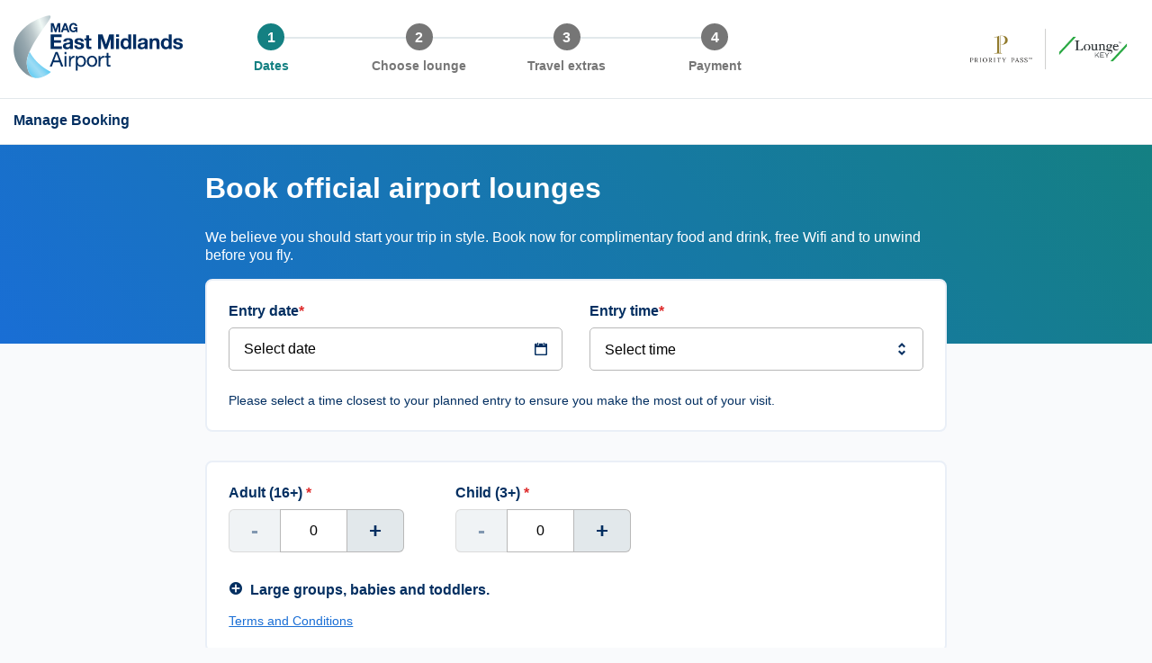

--- FILE ---
content_type: text/html; charset=utf-8
request_url: https://seatreservation.booking.eastmidlandsairport.com/lounges/dates/
body_size: 4293
content:


<!DOCTYPE html>
<html lang="en-gb" class="html-Lounge page-step-dates tenant-EMA tenant-account-False">
<head>
    <meta http-equiv="X-UA-Compatible" content="IE=edge">
    <meta charset="utf-8" />
    <meta name="viewport" content="width=device-width, initial-scale=1, maximum-scale=6">
    <meta name="facebook-domain-verification" content="d5ayi80g6i2uih8x0e1kxlyp3enfh7" />
    <meta http-equiv="X-UA-Compatible" content="IE=edge">

    <!-- Google Tag Manager -->
        <script async nonce="Kn4A0yqYIbhjfavVxFHF3KSi7qISCQQX">
            (function(w,d,s,l,i){w[l]=w[l]||[];w[l].push(
                {'gtm.start': new Date().getTime(),event:'gtm.js'}
                );var f=d.getElementsByTagName(s)[0],
                j=d.createElement(s),dl=l!='dataLayer'?'&l='+l:'';j.async=true;j.src=
                'https://www.googletagmanager.com/gtm.js?id='+i+dl;var n=d.querySelector('[nonce]');
                n&&j.setAttribute('nonce',n.nonce||n.getAttribute('nonce'));f.parentNode.insertBefore(j,f);
                })(window,document,'script','dataLayer','GTM-5JSH3WK');</script>

        <script async nonce="Kn4A0yqYIbhjfavVxFHF3KSi7qISCQQX">
            (function(w,d,s,l,i){w[l]=w[l]||[];w[l].push({'gtm.start':
            new Date().getTime(),event:'gtm.js'});var f=d.getElementsByTagName(s)[0],
            j=d.createElement(s),dl=l!='dataLayer'?'&l='+l:'';j.async=true;j.src=
            'https://www.googletagmanager.com/gtm.js?id='+i+dl;f.parentNode.insertBefore(j,f);
            })(window,document,'script','dataLayer','GTM-N6TW24FC');
        </script>


        <meta name="robots" content="noindex">


    <title>Book Airport Lounges Online | East Midlands Airport</title>
    
    <meta name="description" content="Book your lounge right here at East Midlands Airport and get ready to relax whilst enjoying all-inclusive food and drinks. Great offers right this way.">


        <link rel="apple-touch-icon" sizes="180x180" href="https://s3-eu-west-1.amazonaws.com/magres-live-images/favicon/MAN/apple-touch-icon.png?v=M4mPajkLNJ">
        <link rel="icon" type="image/png" sizes="32x32" href="https://s3-eu-west-1.amazonaws.com/magres-live-images/favicon/MAN/favicon-32x32.png?v=M4mPajkLNJ">
        <link rel="icon" type="image/png" sizes="16x16" href="https://s3-eu-west-1.amazonaws.com/magres-live-images/favicon/MAN/favicon-16x16.png?v=M4mPajkLNJ">
        <link rel="manifest" href="https://s3-eu-west-1.amazonaws.com/magres-live-images/favicon/MAN/site.webmanifest?v=M4mPajkLNJ">
        <link rel="mask-icon" href="https://s3-eu-west-1.amazonaws.com/magres-live-images/favicon/MAN/safari-pinned-tab.svg?v=M4mPajkLNJ" color="#44cbf2">
        <link rel="shortcut icon" href="https://s3-eu-west-1.amazonaws.com/magres-live-images/favicon/MAN/favicon.ico?v=M4mPajkLNJ">
        <meta name="apple-mobile-web-app-title" content="Parking - East Midlands Airport">
        <meta name="application-name" content="Parking - East Midlands Airport">
        <meta name="msapplication-TileColor" content="#b3e6f8">
        <meta name="msapplication-TileImage" content="https://s3-eu-west-1.amazonaws.com/magres-live-images/favicon/MAN/mstile-144x144.png?v=M4mPajkLNJ">
        <meta name="msapplication-config" content="https://s3-eu-west-1.amazonaws.com/magres-live-images/favicon/MAN/browserconfig.xml?v=M4mPajkLNJ">
        <meta name="theme-color" content="#b3e6f8">

    <link rel="canonical" href="/lounges/dates/" />

    
    
            <link rel="stylesheet" cdn-caching href="https://static-eu.magr.es/build/_client/styles/ema/theme.css?v=pOZiN2ZNIWi2WVwmxdD2yklD0KdnITDyL2_wQo0cI0s">
    

    <link href="https://fonts.googleapis.com/css?family=Lato:400,700,900&display=swap" rel="stylesheet">

    <!-- BEGIN TRACKJS -->
        <script type="text/javascript" nonce="Kn4A0yqYIbhjfavVxFHF3KSi7qISCQQX">

            window._trackJs = {
                token: "13e2a22b91454a6e8ce639f422e1d176",
                application: "livemagres",
                version: "1.0.0",
                enabled: !(window.location.host.indexOf('localhost') >= 0)
            }
        </script>
    <!-- END TRACKJS -->

    <script nonce="Kn4A0yqYIbhjfavVxFHF3KSi7qISCQQX">
        var cultureSettings = {"currencySettings":{"currencyCode":"GBP","symbol":"£","thousandsSeparator":",","fractionCount":2,"fractionSeparator":".","symbolPosition":0,"symbolSpacing":false},"languageSettings":{"locale":"en-gb"},"timeFormat":0,"timeZoneUnixName":"Europe/London"};
        var airportCode = "EMA";
    </script>



    <!-- End Google Tag Manager -->
    <!-- Google Optimise -->





</head>
<body id="page_body">
    <!-- Google Tag Manager (noscript) -->
        <noscript>
            <iframe class="gtm-hidden" src="https://www.googletagmanager.com/ns.html?id=GTM-5JSH3WK"
                    height="0" width="0"></iframe>
        </noscript>

        <noscript>
            <iframe src="https://www.googletagmanager.com/ns.html?id=GTM-N6TW24FC"
                    height="0" width="0" style="display:none;visibility:hidden"></iframe>
        </noscript>
    <!-- End Google Tag Manager (noscript) -->

    <div id="main" class="my-account-inactive">

        <header role="banner" id="header" class="header no-sort step-1">
            <div class="container-fluid">

                <div class="header-actions">
                    <div class="header__logo-wrapper">
                            <a href="https://www.eastmidlandsairport.com/"
                               class="header__logo-link"
                               title="Back to the homepage"
                               aria-label="Back to the homepage">
                                    <i class="header__logo-ema">
                                        <b class="visuallyhidden">East Midlands Airport logo</b>
                                    </i>
                            </a>
                    </div>

                        <div class="header__progress-tracker ">



<div class="progress-tracker progress-tracker--step-1">

    <ul class="progress-tracker__list">

<li class="progress-tracker__item">
    <a href="/lounges/dates" title="Go to the Dates page">
        <div class="progress-tracker__counter"></div>
        <div class="progress-tracker__title">Dates</div>
    </a>
</li>

<li class="progress-tracker__item">
    <a title="Go to the Choose lounge page">
        <div class="progress-tracker__counter"></div>
        <div class="progress-tracker__title">Choose lounge</div>
    </a>
</li>

<li class="progress-tracker__item">
    <a title="Go to the Travel extras page">
        <div class="progress-tracker__counter"></div>
        <div class="progress-tracker__title">Travel extras</div>
    </a>
</li>

<li class="progress-tracker__item">
    <a title="Go to the Payment page">
        <div class="progress-tracker__counter"></div>
        <div class="progress-tracker__title">Payment</div>
    </a>
</li>
    </ul>
</div>
                        </div>

                        <img class="affiliate-logo" src="https://magres-live-images.s3.eu-west-1.amazonaws.com/affiliate&#x2B;logos/SeatReservationspng.png" alt="Affiliate Logo" />
                </div>

            </div>
                <div class="header__utility header__utility--affiliate">

                    <div class="header__utility-inner">
                        <div class="header__utility-links">
                                <a href="/manage-booking/search"
                                   id="qa-manage-booking-link"
                                   aria-label="Go to the manage booking page"
                                   title="Go to the manage booking page"
                                   class="header__utility-link">
                                    <b>Manage Booking</b>
                                </a>
                        </div>

                    </div>
                </div>
        </header>


        <main role="main"
              data-view-data='{&quot;PageClass&quot;:&quot;page-step-dates&quot;,&quot;Title&quot;:&quot;Book Airport Lounges Online | East Midlands Airport&quot;,&quot;progressStep&quot;:1,&quot;BookedProductHasExtras&quot;:true,&quot;progressItem1Link&quot;:&quot;/lounges/dates&quot;,&quot;progressItem2Name&quot;:&quot;Choose lounge&quot;,&quot;progressItem3Name&quot;:&quot;Travel extras&quot;,&quot;JourneyType&quot;:2,&quot;CanonicalPath&quot;:&quot;lounges/dates/&quot;,&quot;HideLoginLink&quot;:true,&quot;CultureSettings&quot;:&quot;{\&quot;currencySettings\&quot;:{\&quot;currencyCode\&quot;:\&quot;GBP\&quot;,\&quot;symbol\&quot;:\&quot;&#xA3;\&quot;,\&quot;thousandsSeparator\&quot;:\&quot;,\&quot;,\&quot;fractionCount\&quot;:2,\&quot;fractionSeparator\&quot;:\&quot;.\&quot;,\&quot;symbolPosition\&quot;:0,\&quot;symbolSpacing\&quot;:false},\&quot;languageSettings\&quot;:{\&quot;locale\&quot;:\&quot;en-gb\&quot;},\&quot;timeFormat\&quot;:0,\&quot;timeZoneUnixName\&quot;:\&quot;Europe/London\&quot;}&quot;}'
              data-sort-products='False'>
            


<div class="page-heading">

    <div class="container-fluid">
        <div class="row">
            <div class="col-lg-10 offset-lg-1 col-xl-8 offset-xl-2">
                <h1>Book official airport lounges</h1>
                    <p>We believe you should start your trip in style. Book now for complimentary food and drink, free Wifi and to unwind before you fly.</p>
            </div>
        </div>
    </div>
</div>

<div class="container-fluid travel-dates-v2" data-ga-checkout-step-event="[{&quot;event&quot;:null,&quot;funnelName&quot;:null,&quot;eventCategory&quot;:null,&quot;eventAction&quot;:null,&quot;eventLabel&quot;:null,&quot;eventValue&quot;:null,&quot;ecommerce&quot;:null,&quot;airportCode&quot;:&quot;EMA&quot;,&quot;funnelType&quot;:&quot;Escape Lounges&quot;,&quot;terminalId&quot;:null,&quot;parkingDepartureDate&quot;:null,&quot;parkingDepartureTime&quot;:null,&quot;parkingReturnDate&quot;:null,&quot;parkingReturnTime&quot;:null,&quot;daysAheadOfBooking&quot;:null,&quot;stayDuration&quot;:null,&quot;airportName&quot;:null,&quot;bookingType&quot;:null,&quot;bookingGuid&quot;:null,&quot;orderReference&quot;:null,&quot;productName&quot;:null,&quot;carParkName&quot;:null,&quot;loungeArrivalDate&quot;:null,&quot;loungeArrivalTime&quot;:null,&quot;premiumJourneySubType&quot;:null,&quot;allParkingTrans&quot;:0,&quot;parkingTrans&quot;:0,&quot;parkingFTTrans&quot;:0,&quot;parkingLoungeTrans&quot;:0,&quot;parkingFTLoungeTrans&quot;:0,&quot;totalAddonCount&quot;:0,&quot;productVariant&quot;:0,&quot;outboundFlight&quot;:null,&quot;inboundFlight&quot;:null,&quot;category&quot;:null,&quot;promoCode&quot;:null,&quot;partnerName&quot;:null,&quot;siteLanguage&quot;:null,&quot;loginStatus&quot;:false,&quot;userId&quot;:null,&quot;airportTerminalId&quot;:null,&quot;couponVoucher&quot;:null,&quot;serviceType&quot;:null},{&quot;event&quot;:&quot;checkoutStep&quot;,&quot;funnelName&quot;:&quot;Escape Lounges&quot;,&quot;eventCategory&quot;:&quot;Ecommerce:East Midlands Airport:Escape Lounges&quot;,&quot;eventAction&quot;:&quot;Checkout Step&quot;,&quot;eventLabel&quot;:&quot;1&quot;,&quot;eventValue&quot;:&quot;1&quot;,&quot;ecommerce&quot;:{&quot;currencyCode&quot;:&quot;GBP&quot;,&quot;detail&quot;:null,&quot;checkout_option&quot;:null,&quot;checkout&quot;:{&quot;actionField&quot;:{&quot;list&quot;:null,&quot;step&quot;:&quot;1&quot;,&quot;id&quot;:null,&quot;revenue&quot;:null,&quot;tax&quot;:null,&quot;shipping&quot;:null,&quot;parkingSubtotal&quot;:null,&quot;loungeSubtotal&quot;:null,&quot;addOnsSubtotal&quot;:null,&quot;parkingTransactions&quot;:null,&quot;coupon&quot;:null}},&quot;add&quot;:null,&quot;purchase&quot;:null,&quot;itemListId&quot;:0,&quot;itemListName&quot;:null,&quot;items&quot;:null,&quot;transactionID&quot;:null,&quot;tax&quot;:null,&quot;value&quot;:null,&quot;shipping&quot;:null,&quot;coupon&quot;:null,&quot;currency&quot;:null},&quot;airportCode&quot;:null,&quot;funnelType&quot;:null,&quot;terminalId&quot;:null,&quot;parkingDepartureDate&quot;:null,&quot;parkingDepartureTime&quot;:null,&quot;parkingReturnDate&quot;:null,&quot;parkingReturnTime&quot;:null,&quot;daysAheadOfBooking&quot;:null,&quot;stayDuration&quot;:null,&quot;airportName&quot;:null,&quot;bookingType&quot;:null,&quot;bookingGuid&quot;:null,&quot;orderReference&quot;:null,&quot;productName&quot;:null,&quot;carParkName&quot;:null,&quot;loungeArrivalDate&quot;:null,&quot;loungeArrivalTime&quot;:null,&quot;premiumJourneySubType&quot;:null,&quot;allParkingTrans&quot;:0,&quot;parkingTrans&quot;:0,&quot;parkingFTTrans&quot;:0,&quot;parkingLoungeTrans&quot;:0,&quot;parkingFTLoungeTrans&quot;:0,&quot;totalAddonCount&quot;:0,&quot;productVariant&quot;:0,&quot;outboundFlight&quot;:null,&quot;inboundFlight&quot;:null,&quot;category&quot;:null,&quot;promoCode&quot;:null,&quot;partnerName&quot;:null,&quot;siteLanguage&quot;:null,&quot;loginStatus&quot;:false,&quot;userId&quot;:null,&quot;airportTerminalId&quot;:null,&quot;couponVoucher&quot;:null,&quot;serviceType&quot;:null}]" data-page-name="travel-dates">
    <div class="row">
        <div class="col-lg-10 offset-lg-1 col-xl-8 offset-xl-2">

            <input type="hidden" data-available-terminals-url='/airport/terminals' data-display-dont-know="False">
            <div id="vue-lounge-dates-page"
                data-entry-date-label='Entry date'
                data-entry-time-label='Entry time'
                data-entry-select-date-placeholder='Select date'
                data-entry-select-time-placeholder='Select time'
                data-entry-message='Please select a time closest to your planned entry to ensure you make the most out of your visit.'
                data-ticket-no-adult-warning='You require at least one adult ticket to book a lounge'
                data-available-times-url='/lounges/available-times'
                data-lounge-configuration-url='/lounges/default-lounge'
                data-phone-number='0808 168 6111'
-               data-phone-number-link='&#x2B;448081686111 '
                data-lounge-terms-and-conditions='Securing a booking with Priority Pass/Lounge Key is available by paying a reservation fee. The pre-book reservation fee is an additional charge which guarantees your seat in the Escape Lounge. Upon arrival your visit will be deducted through your Membership Card subject to the standard terms &amp; conditions. Your membership number is required upon reserving your seat in the Lounge. Access may still be available on the day without a reservation but is subject to availability and unfortunately space cannot be guaranteed.Children aged 0-23 months enter the Escape Lounge for free. There is no need to contact us if you&#x2019;re bringing an infant between 0-23 months. Groups larger than 6 are not permitted in the lounges.'
                date-tc-link='https://www.eastmidlandsairport.com/terms-and-conditions/escape-lounge/'
                data-lounges-contact-label='Sales Team:'
                data-lounge-terms-and-conditions-label='Terms and Conditions'
                data-special-groups-label='Large groups, babies and toddlers.'
                data-special-groups-description=''
                data-completion-error-message='Please complete the form above successfully so we can find the right lounge for you.'
                data-submit-label='Find Lounges'
                data-lead-time-days='1'
                data-hide-larger-group-message='True'
                data-hide-help-find-terminal-link="True"
                data-ga4-enabled="False">
            </div>
        </div>
    </div>
</div>




<section class="container-fluid">
    <div class="row">
        <div class="col offset-xl-2 offset-lg-1">
            <div class="block-icon-links__section">
                <h2 class="h2 block-icon-links__section-heading">Useful links</h2>
                <div class="row">
                        <div class="col-lg-5">
                            <a href="https://www.eastmidlandsairport.com/at-the-airport/escape-lounge#accordian" target="_blank" class="block-icon-link animation" rel="noopener">
                                <div class="block-icon-link__content">
                                    <h3 class="heading h3 block-icon-link__heading">Escape Lounges FAQs</h3>
                                    <p class="block-icon-link__copy">Common questions answered</p>
                                </div>
                            </a>
                        </div>
                </div>
            </div>
        </div>
    </div>
</section>

        </main>
    </div>
    <footer role="contentinfo" class="footer">
        <div class="container-fluid">
            <div class="footer-pre-footer">
                <div class="footer-arrow">
                    <button class="nav-skip-to-top"
                            title="Go to top of page."
                            aria-label="Go to top of page.">
                    </button>
                </div>
            </div>
        </div>
        <div class="container-fluid">
            <div class="row footer-row">

                <div class="col-12 col-lg-6 col-footer-links">

                    <ul class="footer__link-list footer__link-list--inline">

                                <li>
                                    <a href="/manage-booking/search"
                                       aria-label="Go to the manage booking page"
                                       title="Go to the manage booking page"
                                       class="footer__link">
                                        Manage a booking
                                    </a>
                                </li>
                    </ul>

                </div>

                <div class="col-12 col-lg-6 col-footer-icons">

                    <div class="footer__payment-methods">
                                <i class="payment-methods__icon payment-methods__icon--mastercard"><span>MasterCard</span></i>
                                <i class="payment-methods__icon payment-methods__icon--visa"><span>Visa</span></i>
                                <i class="payment-methods__icon payment-methods__icon--american-express"><span>American Express</span></i>
                                <i class="payment-methods__icon payment-methods__icon--park-mark"><span>Park Mark</span></i>
                            <i class="payment-methods__icon payment-methods__icon--paypal"><span>PayPal</span></i>
                    </div>

                </div>

            </div>

            <div class="row footer-row">

                    <div class="col-12 col-lg-6 col-footer-copy">
                        &copy; 2026 MAG Airport Limited. All rights reserved.
                    </div>

                <div class="col-12 col-lg-6 col-footer-links">

                    <ul class="footer__link-list footer__link-list--inline footer__link-list--inline-right">
                        <li>
                            <a href="https://www.eastmidlandsairport.com/privacy-policy"
                               target="_blank"
                               aria-label="Go to our privacy policy page"
                               title="Go to our privacy policy page"
                               class="footer__link"
                               rel="noopener">
                                Privacy Policy
                            </a>
                        </li>
                        <li>
                            <a href="https://www.eastmidlandsairport.com/terms-and-conditions/escape-lounge/"
                               target="_blank"
                               aria-label="Go to our terms and conditions page"
                               title="Go to our terms and conditions page"
                               class="footer__link"
                               rel="noopener">
                                Terms and conditions
                            </a>
                        </li>
                            <li>
                                <a href="https://www.eastmidlandsairport.com/cookie-usage"
                                   target="_blank"
                                   aria-label="Go to our cookie policy page"
                                   title="Go to our cookie policy page"
                                   class="footer__link"
                                   rel="noopener">
                                    Cookie policy
                                </a>
                            </li>
                    </ul>

                </div>

            </div>
        </div>
    </footer>

    

    <script cdn-caching src="https://static-eu.magr.es/build/_client/scripts/moment-with-locales.js?v=mkU9EIOi4eB6X6yIqzCFot2cgRmYPJvPVmZaQp95v4I"></script>
    <script cdn-caching src="https://static-eu.magr.es/build/_client/scripts/moment-timezone.js?v=e5CrJwV_Rw_3d-ARH-hn7SS0EAwODsZVOCTAaKBk2gs"></script>
    <script cdn-caching src="https://static-eu.magr.es/build/_client/scripts/vendor.js?v=Hy6aeJ4rurHs1NL89WH8gzP9AIeP1ImJTXGCVWs1Iog"></script>
    <script cdn-caching src="https://static-eu.magr.es/build/_client/scripts/main.js?v=O_WNAW9UA30Ws3mM9DbLxTSTzu20mBAvnEW-9OLMFZ4"></script>

            <script data-ot-ignore cdn-caching src="https://static-eu.magr.es/build/_client/scripts/lounges.js?v=BmYGs4369ALFqhMDXJ0kyLsOfyFqJty9G5PRtR5gNlw"></script>


        <!-- BEGIN HOTJAR -->
        <script nonce="Kn4A0yqYIbhjfavVxFHF3KSi7qISCQQX">
            (function(h,o,t,j,a,r){
                h.hj=h.hj||function(){(h.hj.q=h.hj.q||[]).push(arguments)};
                h._hjSettings={hjid:509998,hjsv:6};
                a=o.getElementsByTagName('head')[0];
                r=o.createElement('script');r.async=1;
                r.setAttribute('crossorigin', 'anonymous');
                r.src=t+h._hjSettings.hjid+j+h._hjSettings.hjsv;
                a.appendChild(r);
            })(window,document,'https://static.hotjar.com/c/hotjar-','.js?sv=');
        </script>
        <!-- END HOTJAR -->

    
    <script nonce="Kn4A0yqYIbhjfavVxFHF3KSi7qISCQQX">
        document.addEventListener("DOMContentLoaded", function(){
            if (document.querySelector('[data-ga-checkout-step-event]')) {
                window.MAG.analytics.pushPageEvents(document.querySelector('[data-ga-checkout-step-event]').getAttribute('data-ga-checkout-step-event'));
            }
        });
    </script>


</body>
</html>


--- FILE ---
content_type: text/css
request_url: https://static-eu.magr.es/build/_client/styles/ema/theme.css?v=pOZiN2ZNIWi2WVwmxdD2yklD0KdnITDyL2_wQo0cI0s
body_size: 52677
content:
@charset "UTF-8";@font-face{font-display:swap;font-family:Austin Web;font-stretch:normal;font-style:normal;font-weight:900;src:url(/build/_client/fonts/Austin-Extrabold-Web.woff2) format("woff2"),url(/build/_client/fonts/Austin-Extrabold-Web.woff) format("woff")}@font-face{font-display:swap;font-family:Austin Web;font-stretch:normal;font-style:normal;font-weight:500;src:url(/build/_client/fonts/Austin-Semibold-Web.woff2) format("woff2"),url(/build/_client/fonts/Austin-Semibold-Web.woff) format("woff")}@font-face{font-display:swap;font-family:TrioGrotesk;font-stretch:normal;font-style:normal;font-weight:600;src:url(/build/_client/fonts/triogrotesk-bold-v102.woff2) format("woff2"),url(/build/_client/fonts/triogrotesk-bold-v102.woff) format("woff")}.calendar__close span,.payment-methods__icon span,.payment-methods__img span,.visuallyhidden{border:0;clip:rect(0 0 0 0);height:1px;margin:-1px;overflow:hidden;padding:0;position:absolute;width:1px}.u--text-right{text-align:right}.u--text-bold{font-weight:700}.u--margin-right-small{margin-right:16px}.margin-top-reset{margin-top:0!important}.margin-top-default{margin-top:32px}.margin-right-reset{margin-right:0!important}.margin-bottom-reset{margin-bottom:0!important}.margin-bottom-default{margin-bottom:32px}.margin-left-reset{margin-left:0!important}.padding-top-reset{padding-top:0!important}.padding-right-reset{padding-right:0!important}.padding-bottom-reset{padding-bottom:0!important}.padding-left-reset{padding-left:0!important}html{-webkit-text-size-adjust:100%;line-height:1.15}body{margin:0}h1{font-size:32px;font-size:2rem;margin:10px 0}hr{box-sizing:content-box;height:0;overflow:visible}pre{font-family:monospace,monospace;font-size:16px;font-size:1rem}.button--text,a{background-color:transparent}abbr[title]{-webkit-text-decoration:underline dotted;border-bottom:none;text-decoration:underline;text-decoration:underline dotted}b,strong{font-weight:700}code,kbd,samp{font-family:monospace,monospace;font-size:16px;font-size:1rem}small{font-size:80%}sub,sup{font-size:75%;line-height:0;position:relative;vertical-align:baseline}sub{bottom:-.25em}sup{top:-.5em}img{border-style:none}button,input,optgroup,select,textarea{font-family:inherit;font-size:100%;line-height:1.15;margin:0}button,input{overflow:visible}button,select{text-transform:none}[type=button],[type=reset],[type=submit],button{-webkit-appearance:button}[type=button]::-moz-focus-inner,[type=reset]::-moz-focus-inner,[type=submit]::-moz-focus-inner,button::-moz-focus-inner{border-style:none;padding:0}[type=button]:-moz-focusring,[type=reset]:-moz-focusring,[type=submit]:-moz-focusring,button:-moz-focusring{outline:1px dotted ButtonText}fieldset{padding:5px 12px 10px}legend{box-sizing:border-box;color:inherit;display:table;max-width:100%;padding:0;white-space:normal}progress{vertical-align:baseline}textarea{overflow:auto}[type=checkbox],[type=radio]{box-sizing:border-box;padding:0}[type=number]::-webkit-inner-spin-button,[type=number]::-webkit-outer-spin-button{height:auto}[type=search]{-webkit-appearance:textfield;outline-offset:-2px}[type=search]::-webkit-search-decoration{-webkit-appearance:none}::-webkit-file-upload-button{-webkit-appearance:button;font:inherit}details{display:block}summary{display:list-item}[hidden],template{display:none}@-ms-viewport{width:device-width}html{-ms-overflow-style:scrollbar;box-sizing:border-box}*,:after,:before{box-sizing:inherit}.container{margin-left:auto;margin-right:auto;padding-left:15px;padding-right:15px;width:100%}@media (min-width:576px){.container{max-width:540px}}@media (min-width:768px){.container{max-width:720px}}@media (min-width:992px){.container{max-width:960px}}@media (min-width:1200px){.container{max-width:1140px}}.container-fluid{margin-left:auto;margin-right:auto;padding-left:15px;padding-right:15px;width:100%}.row{display:flex;flex-wrap:wrap;margin-left:-15px;margin-right:-15px}.row--terminal{margin-bottom:16px;margin-top:16px;padding-top:16px;position:relative}.row--terminal:before{background:#fff;content:"";display:block;height:1px;left:16px;opacity:.45;position:absolute;right:16px;top:0}.html-Premium .row--terminal{display:none}.row--heading{align-items:center}.row--heading .col-sm-12{margin-bottom:24px}.col,.col-1,.col-2,.col-3,.col-4,.col-5,.col-6,.col-7,.col-8,.col-9,.col-10,.col-11,.col-12,.col-auto,.col-lg,.col-lg-1,.col-lg-2,.col-lg-3,.col-lg-4,.col-lg-5,.col-lg-6,.col-lg-7,.col-lg-8,.col-lg-9,.col-lg-10,.col-lg-11,.col-lg-12,.col-lg-auto,.col-md,.col-md-1,.col-md-2,.col-md-3,.col-md-4,.col-md-5,.col-md-6,.col-md-7,.col-md-8,.col-md-9,.col-md-10,.col-md-11,.col-md-12,.col-md-auto,.col-sm,.col-sm-1,.col-sm-2,.col-sm-3,.col-sm-4,.col-sm-5,.col-sm-6,.col-sm-7,.col-sm-8,.col-sm-9,.col-sm-10,.col-sm-11,.col-sm-12,.col-sm-auto,.col-xl,.col-xl-1,.col-xl-2,.col-xl-3,.col-xl-4,.col-xl-5,.col-xl-6,.col-xl-7,.col-xl-8,.col-xl-9,.col-xl-10,.col-xl-11,.col-xl-12,.col-xl-auto{min-height:1px;padding-left:15px;padding-right:15px;position:relative;width:100%}.col{flex-basis:0;flex-grow:1;max-width:100%}.col-auto{flex:0 0 auto;max-width:none;width:auto}.col-1{flex:0 0 8.333333%;max-width:8.333333%}.col-2{flex:0 0 16.666667%;max-width:16.666667%}.col-3{flex:0 0 25%;max-width:25%}.col-4{flex:0 0 33.333333%;max-width:33.333333%}.col-5{flex:0 0 41.666667%;max-width:41.666667%}.col-6{flex:0 0 50%;max-width:50%}@media screen and (max-width:36.1875em){.html-Premium .row--datetime .col-6{flex:0 0 100%;max-width:100%}}.col-7{flex:0 0 58.333333%;max-width:58.333333%}.col-8{flex:0 0 66.666667%;max-width:66.666667%}.col-9{flex:0 0 75%;max-width:75%}.col-10{flex:0 0 83.333333%;max-width:83.333333%}.col-11{flex:0 0 91.666667%;max-width:91.666667%}.col-12{flex:0 0 100%;max-width:100%}.offset-1{margin-left:8.333333%}.offset-2{margin-left:16.666667%}.offset-3{margin-left:25%}.offset-4{margin-left:33.333333%}.offset-5{margin-left:41.666667%}.offset-6{margin-left:50%}.offset-7{margin-left:58.333333%}.offset-8{margin-left:66.666667%}.offset-9{margin-left:75%}.offset-10{margin-left:83.333333%}.offset-11{margin-left:91.666667%}@media (min-width:576px){.col-sm{flex-basis:0;flex-grow:1;max-width:100%}.col-sm-auto{flex:0 0 auto;max-width:none;width:auto}.col-sm-1{flex:0 0 8.333333%;max-width:8.333333%}.col-sm-2{flex:0 0 16.666667%;max-width:16.666667%}.col-sm-3{flex:0 0 25%;max-width:25%}.col-sm-4{flex:0 0 33.333333%;max-width:33.333333%}.col-sm-5{flex:0 0 41.666667%;max-width:41.666667%}.col-sm-6{flex:0 0 50%;max-width:50%}.col-sm-7{flex:0 0 58.333333%;max-width:58.333333%}.col-sm-8{flex:0 0 66.666667%;max-width:66.666667%}.col-sm-9{flex:0 0 75%;max-width:75%}.col-sm-10{flex:0 0 83.333333%;max-width:83.333333%}.col-sm-11{flex:0 0 91.666667%;max-width:91.666667%}.col-sm-12{flex:0 0 100%;max-width:100%}.offset-sm-0{margin-left:0}.offset-sm-1{margin-left:8.333333%}.offset-sm-2{margin-left:16.666667%}.offset-sm-3{margin-left:25%}.offset-sm-4{margin-left:33.333333%}.offset-sm-5{margin-left:41.666667%}.offset-sm-6{margin-left:50%}.offset-sm-7{margin-left:58.333333%}.offset-sm-8{margin-left:66.666667%}.offset-sm-9{margin-left:75%}.offset-sm-10{margin-left:83.333333%}.offset-sm-11{margin-left:91.666667%}}@media (min-width:768px){.col-md{flex-basis:0;flex-grow:1;max-width:100%}.col-md-auto{flex:0 0 auto;max-width:none;width:auto}.col-md-1{flex:0 0 8.333333%;max-width:8.333333%}.col-md-2{flex:0 0 16.666667%;max-width:16.666667%}.col-md-3{flex:0 0 25%;max-width:25%}.col-md-4{flex:0 0 33.333333%;max-width:33.333333%}.col-md-5{flex:0 0 41.666667%;max-width:41.666667%}.col-md-6{flex:0 0 50%;max-width:50%}.col-md-7{flex:0 0 58.333333%;max-width:58.333333%}.col-md-8{flex:0 0 66.666667%;max-width:66.666667%}.col-md-9{flex:0 0 75%;max-width:75%}.col-md-10{flex:0 0 83.333333%;max-width:83.333333%}.col-md-11{flex:0 0 91.666667%;max-width:91.666667%}.col-md-12{flex:0 0 100%;max-width:100%}.offset-md-0{margin-left:0}.offset-md-1{margin-left:8.333333%}.offset-md-2{margin-left:16.666667%}.offset-md-3{margin-left:25%}.offset-md-4{margin-left:33.333333%}.offset-md-5{margin-left:41.666667%}.offset-md-6{margin-left:50%}.offset-md-7{margin-left:58.333333%}.offset-md-8{margin-left:66.666667%}.offset-md-9{margin-left:75%}.offset-md-10{margin-left:83.333333%}.offset-md-11{margin-left:91.666667%}}@media (min-width:992px){.col-lg{flex-basis:0;flex-grow:1;max-width:100%}.col-lg-auto{flex:0 0 auto;max-width:none;width:auto}.col-lg-1{flex:0 0 8.333333%;max-width:8.333333%}.col-lg-2{flex:0 0 16.666667%;max-width:16.666667%}.col-lg-3{flex:0 0 25%;max-width:25%}.col-lg-4{flex:0 0 33.333333%;max-width:33.333333%}.col-lg-5{flex:0 0 41.666667%;max-width:41.666667%}.col-lg-6{flex:0 0 50%;max-width:50%}.col-lg-7{flex:0 0 58.333333%;max-width:58.333333%}.col-lg-8{flex:0 0 66.666667%;max-width:66.666667%}.col-lg-9{flex:0 0 75%;max-width:75%}.col-lg-10{flex:0 0 83.333333%;max-width:83.333333%}.col-lg-11{flex:0 0 91.666667%;max-width:91.666667%}.col-lg-12{flex:0 0 100%;max-width:100%}.offset-lg-0{margin-left:0}.offset-lg-1{margin-left:8.333333%}.offset-lg-2{margin-left:16.666667%}.offset-lg-3{margin-left:25%}.offset-lg-4{margin-left:33.333333%}.offset-lg-5{margin-left:41.666667%}.offset-lg-6{margin-left:50%}.offset-lg-7{margin-left:58.333333%}.offset-lg-8{margin-left:66.666667%}.offset-lg-9{margin-left:75%}.offset-lg-10{margin-left:83.333333%}.offset-lg-11{margin-left:91.666667%}}@media (min-width:1200px){.col-xl{flex-basis:0;flex-grow:1;max-width:100%}.col-xl-auto{flex:0 0 auto;max-width:none;width:auto}.col-xl-1{flex:0 0 8.333333%;max-width:8.333333%}.col-xl-2{flex:0 0 16.666667%;max-width:16.666667%}.col-xl-3{flex:0 0 25%;max-width:25%}.col-xl-4{flex:0 0 33.333333%;max-width:33.333333%}.col-xl-5{flex:0 0 41.666667%;max-width:41.666667%}.col-xl-6{flex:0 0 50%;max-width:50%}.col-xl-7{flex:0 0 58.333333%;max-width:58.333333%}.col-xl-8{flex:0 0 66.666667%;max-width:66.666667%}.col-xl-9{flex:0 0 75%;max-width:75%}.col-xl-10{flex:0 0 83.333333%;max-width:83.333333%}.col-xl-11{flex:0 0 91.666667%;max-width:91.666667%}.col-xl-12{flex:0 0 100%;max-width:100%}.offset-xl-0{margin-left:0}.offset-xl-1{margin-left:8.333333%}.offset-xl-2{margin-left:16.666667%}.offset-xl-3{margin-left:25%}.offset-xl-4{margin-left:33.333333%}.offset-xl-5{margin-left:41.666667%}.offset-xl-6{margin-left:50%}.offset-xl-7{margin-left:58.333333%}.offset-xl-8{margin-left:66.666667%}.offset-xl-9{margin-left:75%}.offset-xl-10{margin-left:83.333333%}.offset-xl-11{margin-left:91.666667%}}@media print{.d-print-none{display:none!important}.d-print-inline{display:inline!important}.d-print-inline-block{display:inline-block!important}.d-print-block{display:block!important}.d-print-table{display:table!important}.d-print-table-row{display:table-row!important}.d-print-table-cell{display:table-cell!important}.d-print-flex{display:flex!important}.d-print-inline-flex{display:inline-flex!important}}.container-fluid{max-width:1280px}@font-face{font-display:swap;font-family:icons;font-style:normal;font-weight:400;src:url(../../fonts/icons.ttf) format("truetype"),url(../../fonts/icons.woff) format("woff"),url(../../fonts/icons.svgicons) format("svg")}[class*=" i-"],[class^=i-]{-moz-osx-font-smoothing:grayscale;-webkit-font-smoothing:antialiased;font-family:icons!important;font-style:normal;font-variant:normal;font-weight:400;line-height:1;speak:none;text-transform:none}.i-alert-info:before{content:""}.i-cross-alt:before{content:""}.i-print:before{content:""}.i-mobile:before{content:""}.i-faq:before{content:""}.i-map:before{content:""}.i-booking-confirmation:before{content:""}.i-booking:before{content:""}.i-account-user-no-name:before{content:""}.i-account-user:before{content:""}.i-sort:before{content:""}.i-map-fly:before{content:""}.i-fasttrack:before{content:""}.i-walking:before{content:""}.i-extras:before{content:""}.i-parking:before{content:""}.i-lounge:before{content:""}.i-paypal:before{content:""}.i-account:before{content:""}.i-cross-light:before{content:""}.i-secure:before{content:""}.i-arrow-down:before{content:""}.i-arrow-left:before{content:""}.i-arrow-up:before{content:""}.i-arrow-right:before{content:""}.i-info-circle:before{content:""}.i-alert:before{content:""}.i-warning:before{content:""}.i-tick:before{content:""}.i-cross:before{content:""}.i-remove:before{content:""}.i-arrow-dropdown:before{content:""}.i-search:before{content:""}.i-calendar:before{content:""}.i-bus:before{content:""}.i-walk:before{content:""}.i-fasttrack-logo:before{content:""}.i-plus-circle:before{content:""}.i-minus-circle:before{content:""}.i-pencil:before{content:""}.i-info-alt:before{content:""}.i-line-arrow-up:before{content:""}.i-line-arrow-right:before{content:""}.i-line-arrow-down:before{content:""}.i-line-arrow-left:before{content:""}body{background-color:#f9fafc;overflow-x:hidden}@media not screen and (-webkit-min-device-pixel-ratio:2),not screen and (min--moz-device-pixel-ratio:2),not screen and (min-device-pixel-ratio:2),not screen and (min-resolution:2dppx),not screen and (min-resolution:192dpi){body{-webkit-font-smoothing:antialiased}}#main{max-width:100vw;min-height:calc(100vh - 185px)}main{position:relative}hr{border:none;border-top:1px solid #e2e8eb}.button--text,a{color:#196ed5}.button--text:hover,a:hover{text-decoration:none}.page-heading{position:relative;z-index:-1}.page-heading h1{color:#fff;font-family:Lato;font-size:32px;font-size:2rem;font-weight:700;letter-spacing:normal;margin-top:8px;position:relative}.html-Premium .page-heading h1{font-size:34px;font-size:2.125rem;line-height:1.32;margin-bottom:36px}@media screen and (max-width:25em){.page-heading h1{letter-spacing:-.5px;letter-spacing:-.03125rem}.html-Premium .page-heading h1,.page-heading h1{font-size:20px;font-size:1.25rem}}.page-heading .page-heading__seo{margin-top:-16px}.page-heading .page-heading__seo-title{color:#fff;margin-bottom:8px}@media screen and (max-width:25em){.page-heading .page-heading__seo-title{font-size:16px;font-size:1rem}}.page-heading p{color:#fff;line-height:20px;line-height:1.25rem}.page-heading:before{-webkit-transform:translateY(-28px);background:#196ed5;background:linear-gradient(230deg,#148082,#196ed5);bottom:-100px;content:"";display:block;left:0;position:absolute;right:0;top:0;transform:translateY(-28px);width:100vw;z-index:0}.html-Premium .page-heading:before{bottom:-60px}.page-heading.page-heading--fasttrack:before{background:#da0b79}.gtm-hidden{display:none;visibility:hidden}.pull--right{float:right}.row--heading{margin-bottom:16px}.html-Premium .row--heading{margin-bottom:8px}@media screen and (min-width:48em){.html-Premium .row--heading{margin-bottom:8px}}body{color:#032f61;font-size:16px;font-size:1rem;font-weight:400;line-height:1.3}.h1,body,h1{font-family:Lato,sans-serif}.h1,h1{font-size:24px;font-size:1.5rem;font-weight:700;margin:0 0 24px}@media screen and (min-width:45.3125em){.h1,h1{font-size:32px;font-size:2rem}}.h1.heading-highlight,h1.heading-highlight{font-family:Lato;font-size:20px;font-size:1.25rem;margin-bottom:0}@media screen and (min-width:45.3125em){.h1.heading-highlight,h1.heading-highlight{font-size:32px;font-size:2rem}}.html-Premium .h1,.html-Premium h1{text-transform:capitalize}.h2,h2{font-family:Lato,sans-serif;font-size:24px;font-size:1.5rem;font-weight:700;margin:0 0 20px}@media screen and (min-width:45.3125em){.h2,h2{font-size:32px;font-size:2rem;margin:0 0 20px}.html-Premium .h2,.html-Premium h2{margin-bottom:40px}}.html-Premium .h2,.html-Premium h2{text-transform:capitalize}.h3,h3{font-family:Lato,sans-serif;margin:0 0 20px}.html-Premium .h3,.html-Premium h3{text-transform:capitalize}p{margin:0 0 16px;position:relative}.heading-highlight b{display:inline-block;position:relative}.list-site-map{margin:0;padding:0}.list-site-map li{list-style:none;margin-bottom:4px}.list-site-map li .button--text,.list-site-map li a{text-decoration:none}.list-site-map li .button--text:hover,.list-site-map li a:hover{text-decoration:underline}:-moz-placeholder,::-moz-placeholder{color:#767676}:-ms-input-placeholder{color:#767676}::-webkit-input-placeholder{color:#767676}.field{display:block;margin:0 0 24px}.field .marketing-preferences{background:rgba(3,47,97,.08);border-radius:8px;color:#282c4a;cursor:pointer;display:flex;font-size:14px;font-size:.875rem;font-weight:600;justify-content:space-between;letter-spacing:0;line-height:24px;line-height:1.5rem;margin-bottom:12px;padding:8px 12px;text-align:left;width:100%}.field .marketing-preferences.arrow.arrow-up:after{content:""}.field .marketing-preferences.arrow.arrow-down:after,.field .marketing-preferences.arrow.arrow-up:after{-moz-osx-font-smoothing:grayscale;-webkit-font-smoothing:antialiased;font-family:icons!important;font-style:normal;font-variant:normal;font-weight:400;line-height:1;speak:none;text-transform:none}.field .marketing-preferences.arrow.arrow-down:after{content:""}.field .marketing-preferences.arrow:after{position:relative;top:6px}.field .marketing-preferences+.hideMarketPref,.html-Premium .field .marketing-preferences.arrow:after{display:none}.field .marketing-preferences+.showMarketPref{display:block;padding:0 12px}.field .marketing-preferences+.showMarketPref .input__checkbox-input{padding-left:24px}.field .marketing-preferences+.showMarketPref .input__checkbox-input:before{height:16px;top:11px;width:16px}.field .marketing-preferences+.showMarketPref .input__checkbox-input:after{font-size:12px!important;font-size:.75rem!important;left:2px!important;top:11px!important}.html-Premium .field{float:left;margin:0 0 32px;padding:0;width:100%}@media screen and (min-width:48em){.html-Premium .field{float:left;margin:0 0 44px}}.html-Premium .field.field--terms{margin-bottom:48px}.manage-booking__details .field{margin-top:0}.field--maximum-width{clear:both;max-width:100%}.field--medium-width{max-width:100%}@media screen and (min-width:45.3125em){.field--medium-width{max-width:335px}}.field--small-width{max-width:100px}.field--no-label .input{margin-top:36px}.field--error.card--error{display:flex}.field--error .input__element,.field--error .input__upload{border:2px solid #de2a2a}.field--error .input__element>.input__element,.field--error .input__element>.input__upload,.field--error .input__upload>.input__element,.field--error .input__upload>.input__upload{border:none}.field--error .input__response,.field--error .input__response--error,.field--error .input__response--vue{color:#de2a2a;font-size:14px;font-size:.875rem}.field--success .input__response,.field--success .input__response--error,.field--success .input__response--vue{color:#2a8030}.field--promo .icon{position:relative;top:2px}.field--promo .paymentech i{display:none}.field--promo button{-moz-appearance:none;-webkit-appearance:none;appearance:none;background:transparent;border:0;cursor:pointer;outline:none}.field--promo button:hover span{text-decoration:underline}.field--promo button.paymentech{border:2px solid #032f61;border-radius:4px;color:#032f61;padding:16px 20px;width:-webkit-fit-content;width:-moz-fit-content;width:fit-content}.field--promo button.paymentech:hover span{text-decoration:none!important}.field--promo button.paymentech i{display:none}.field--promo.expandPromoCode button{outline:none}.field--promo.expandPromoCode button:hover{cursor:default}.field--promo.expandPromoCode button:hover span{text-decoration:none}.field--terms{margin-bottom:32px}.field--terms.privacy{margin-bottom:24px}div.paymentechApply,div.paymentechApply>div{display:flex!important}div.paymentechApply>div button,div.paymentechApply button{margin:auto 0 2px!important}@media screen and (min-width:45.3125em){.field__group--inline{max-width:100%!important}}.field__group--inline>.field{float:none!important;margin-right:0!important}@media screen and (min-width:45.3125em){.field__group--inline>.field{display:block;float:left!important;margin-right:16px!important;width:100%}}.field__group--inline .button{display:inline-block}.field__group .field{margin-bottom:0}.field__group--center{justify-content:center}.field__group--inline-button{display:block}@media screen and (min-width:45.3125em){.field__group--inline-button{display:flex;max-width:100%!important}}.field__group--inline-button>.field{float:none!important;margin-right:0}.field__group--inline-button>.field:first-child{margin-right:0!important}@media screen and (min-width:30em){.field__group--inline-button>.field:first-child{margin-right:16px!important;width:100%}}@media screen and (min-width:45.3125em){.field__group--inline-button>.field{display:block}}.field__group--inline-button>.field--no-label .input{margin-top:16px}@media screen and (min-width:45.3125em){.field__group--inline-button>.field--no-label .input{margin-top:72px}.field--promo-label .field__group--inline-button>.field--no-label .input,.field--promo .field__group--inline-button>.field--no-label .input{margin-top:32px}}.field__group--inline-button .field--promo-label .input{margin-top:16px}@media screen and (min-width:45.3125em){.field__group--inline-button .field--promo-label .input{margin-top:32px}}.field__group--inline-button .button{display:block;width:100%}@media screen and (min-width:30em){.field__group--inline-button .button{display:inline-block;width:auto}}@media screen and (min-width:45.3125em){.vehicle-search .field__group--inline-button{margin-top:0}}.vehicle-search .field__group--inline-button .input{margin-top:0}.vehicle-search .field__group--inline-button .field--error .input__response,.vehicle-search .field__group--inline-button .field--error .input__response--error,.vehicle-search .field__group--inline-button .field--error .input__response--vue{margin-bottom:0}.field__group{margin:0 0 16px;max-width:100%}.field__group:after,.field__group:before{content:"";display:table}.field__group:after{clear:both}.html-Premium .field__group{margin:0 0 32px}@media screen and (min-width:45.3125em){.field__group{max-width:300px}}.field__group>.field{float:left;margin:0 8px 0 0}.field__group>.field:last-child{margin-right:0}.field__label{color:#032f61;display:block;font-weight:700;padding:0 0 8px;position:relative;text-transform:lowercase}@media screen and (min-width:48em){.travel-extra__summary-wrapper .field__label{text-align:center}}.field__label--no-transform{text-transform:none}.html-Premium .field__label{font-size:12px;font-size:.75rem;line-height:20px;line-height:1.25rem;margin-bottom:16px;padding:0;text-transform:lowercase}@media screen and (min-width:48em){.html-Premium .field__label{font-size:16px;font-size:1rem;line-height:25px;line-height:1.5625rem}}.field__label--hint{color:#767676;display:block!important;font-size:14px;font-size:.875rem;font-weight:400;text-transform:none;width:100%!important}.field__label--hint:first-letter{text-transform:capitalize}@media screen and (min-width:45.3125em){.vehicle-search .field__label--hint{width:200%!important}}.html-Premium .vehicle-search .field__label--hint{display:none!important}.field__label:first-letter{text-transform:capitalize}.input{position:relative}.input--small-width{max-width:100px}.input--card{height:48px}.input.input-radio-slider{border:1px solid #b8b8b8;border-radius:5px;float:left;overflow:hidden;width:auto}.input .button-slide{color:#148082;cursor:pointer;display:block;float:left;font-size:16px;font-size:1rem;padding:14px 15px;position:relative}.input .button-slide.button-slide-active{background-color:#032f61;color:#fff}.input__icon{-webkit-transform:translateY(-50%);pointer-events:none;position:absolute;right:16px;top:50%;transform:translateY(-50%)}.input__icon+.input__element,.input__icon+.input__upload{padding-left:48px}.input__icon:after{position:relative;top:2px}.input__icon--dropdown{pointer-events:none;z-index:0}.input__icon--dropdown:after{content:""}.input__icon--calendar-alt:after,.input__icon--dropdown:after{-moz-osx-font-smoothing:grayscale;-webkit-font-smoothing:antialiased;color:#032f61;font-family:icons!important;font-style:normal;font-variant:normal;font-weight:400;line-height:1;speak:none;text-transform:none}.input__icon--calendar-alt:after{content:""}.input__icon--search:after{color:#032f61;content:""}.input__icon--clear:after,.input__icon--search:after{-moz-osx-font-smoothing:grayscale;-webkit-font-smoothing:antialiased;font-family:icons!important;font-style:normal;font-variant:normal;font-weight:400;line-height:1;speak:none;text-transform:none}.input__icon--clear:after{color:#a1a1a1;content:"";cursor:pointer;font-weight:900;pointer-events:all}.input__element,.input__upload{-webkit-appearance:none;background-color:#fff;border:1px solid #b8b8b8;border-radius:5px;height:48px;line-height:48px;line-height:3rem;outline:none;padding:0 16px;width:100%}.html-Premium .input__element,.html-Premium .input__upload{color:#767676;padding:0 15px}@media screen and (min-width:48em){.html-Premium .input__element,.html-Premium .input__upload{font-size:16px;font-size:1rem;padding:0 16px}}.input__element:focus,.input__upload:focus{border:1px solid #196ed5;box-shadow:inset 0 0 0 1px #196ed5}@media screen and (max-width:47.9375em){#entryDate.input__upload,#exitDate.input__upload,.input__element#entryDate,.input__element#exitDate{pointer-events:none}}.input__response,.input__response--error,.input__response--vue{clear:both;float:left;font-size:14px;font-size:.875rem;font-weight:700;margin:8px 0 16px;width:100%}.html-Premium .input__response,.html-Premium .input__response--error,.html-Premium .input__response--vue{margin-bottom:0}.input__response--error{color:#de2a2a}.input__response-message{display:block;text-transform:lowercase}.input__response-message:first-letter{text-transform:uppercase}.input__response-message~.input__response-message{display:none}.input__response-message-error{color:#de2a2a;display:block;text-transform:lowercase}.input__response-message-error:first-letter{text-transform:uppercase}select.input__element,select.input__upload{-moz-appearance:none;-ms-appearance:none;-o-appearance:none;-webkit-appearance:none}select.input__element::-ms-expand,select.input__upload::-ms-expand{display:none}.gw-proxy-number{max-width:100%;width:100%!important}.gw-proxy-number:active,.gw-proxy-number:focus,.gw-proxy-number:focus-within{border:1px solid #196ed5!important;box-shadow:inset 0 0 0 1px #196ed5!important}.input--stepper:after,.input--stepper:before{content:"";display:table}.input--stepper:after{clear:both}.input--stepper .button{background-color:#e2e8eb;border:1px solid #b8b8b8;color:#032f61;display:block;float:left;font-size:24px;font-size:1.5rem;height:48px;line-height:10px;line-height:.625rem;touch-action:none}.html-Premium .input--stepper .button{font-size:18px;font-size:1.125rem;min-width:36px;padding-left:10px;padding-right:10px}@media screen and (min-width:35.9375em){.html-Premium .input--stepper .button{padding-left:19px;padding-right:19px}}@media screen and (min-width:45.3125em){.html-Premium .input--stepper .button{padding-left:19px;padding-right:19px}}.input--stepper .button:first-child{border-radius:6px 0 0 6px;border-right:none}.input--stepper .button:last-child{border-left:none;border-radius:0 6px 6px 0}.input--stepper .button:hover{background:#032f61 radial-gradient(circle,transparent 1%,#032f61 0) 50%/15000%;color:#fff}.input--stepper .button:active{background-color:#e2e8eb;background-size:100%;transition:background 0ms}.input--stepper .button--disabled:not(.button--input-stepper){cursor:not-allowed;opacity:.5;pointer-events:none}.input--stepper .button--disabled:not(.button--input-stepper):hover{background-color:#e2e8eb;color:#032f61;cursor:not-allowed}.input--stepper .button--input-stepper.button--disabled{cursor:not-allowed;opacity:.5}.input--stepper .button--input-stepper.button--disabled:hover{background-color:#e2e8eb;color:#032f61;cursor:not-allowed}.input--stepper .button[id^=stepper-minus-].button--disabled{pointer-events:none}.input--stepper .input__element,.input--stepper .input__upload{border-radius:0;display:block;float:left;pointer-events:none;text-align:center;width:75px}.html-Premium .input--stepper .input__element,.html-Premium .input--stepper .input__upload{padding-left:5px;padding-right:5px;width:40px}@media screen and (min-width:45.3125em){.html-Premium .input--stepper .input__element,.html-Premium .input--stepper .input__upload{padding-left:10px;padding-right:10px;width:55px}}.input__radio-label{cursor:pointer;display:block;line-height:32px;line-height:2rem;padding-left:32px;position:relative}.input__radio-label--inline{display:inline-block}.input__radio-label+.input__radio-label{margin-top:12px}.input__radio-label--inline+.input__radio-label--inline{margin-left:48px}.contact-block--payment .input__radio-label--inline+.input__radio-label--inline{margin-top:0}.input__radio-input{background-color:#fff;border:4px solid #fff;border-radius:50%;box-shadow:0 0 0 2px #b8b8b8;height:20px;left:0;margin-top:-12px;position:absolute;top:50%;width:20px}[type=radio]:checked+.input__radio-input{background-color:#032f61;box-shadow:0 0 0 2px #032f61}[type=radio]:focus+.input__radio-input{box-shadow:0 0 0 2px #196ed5}.input__radio{border:0;clip:rect(0 0 0 0);height:1px;margin:-1px;overflow:hidden;padding:0;position:absolute;width:1px}.input__checkbox-label{cursor:pointer;display:block;padding-left:0}.input__checkbox-input,.input__checkbox-label{color:#767676;font-size:14px;font-size:.875rem;position:relative}.input__checkbox-input{display:inline-block;padding-left:34px}.input__checkbox-input:after,.input__checkbox-input:before{content:"";display:inline-block;position:absolute}.input__checkbox-input:before{-webkit-transform:translateY(-50%);background-color:#fff;border:2px solid #b8b8b8;height:24px;left:0;margin-top:-2px;top:50%;transform:translateY(-50%);width:24px}.input__checkbox-input b{font-weight:400}.input__checkbox-input-psuedo{color:#767676;display:inline-block;font-size:14px;font-size:.875rem;margin-bottom:0;position:relative}#acceptedTermsAndConditions[value=true]+.input__checkbox-input:before,#AllowContactPaypal[value=true]+.input__checkbox-input:before,[type=checkbox]:checked+.input__checkbox-input:before{background-color:#032f61;border:2px solid #032f61}#acceptedTermsAndConditions[value=true]+.input__checkbox-input:after,#AllowContactPaypal[value=true]+.input__checkbox-input:after,[type=checkbox]:checked+.input__checkbox-input:after{-moz-osx-font-smoothing:grayscale;-webkit-font-smoothing:antialiased;-webkit-transform:translateY(-50%);color:#fff;content:"";display:block;font-family:icons!important;font-size:16px;font-size:1rem;font-style:normal;font-variant:normal;font-weight:700;font-weight:400;left:4px;line-height:1;margin-top:-2px;position:absolute;speak:none;text-transform:none;top:0;top:50%;transform:translateY(-50%)}[type=checkbox]:focus+.input__checkbox-input:before{border:1px solid #196ed5;box-shadow:inset 0 0 0 1px #196ed5}.input__checkbox{border:0;clip:rect(0 0 0 0);height:1px;margin:-1px;opacity:0;overflow:hidden;padding:0;position:absolute;width:1px}.vehicle-search{clear:both;display:block;position:relative}.vehicle-search .field__group{margin-bottom:0}@media screen and (min-width:45.3125em){.html-Premium .vehicle-search .field{margin-right:0!important}}.html-Premium .vehicle-search .field:nth-child(3n){clear:left}.vehicle-search .field .request__response{background-color:#f9fafc;border:1px solid #b8b8b8;border-top:none;padding:16px}.vehicle-search .field .request__response label,.vehicle-search .field .request__response p{font-size:16px;font-size:1rem;height:auto;line-height:inherit;margin:0;padding:0}.vehicle-search .field .request__response .link,.vehicle-search .field .request__response p{margin-top:8px}.vehicle-search .field .request__response .link:hover{cursor:pointer;text-decoration:none}.vehicle-search .field:last-child{margin-bottom:0}.vehicle-search .input__icon{left:auto;margin-left:16px;right:auto}.html-Premium .vehicle-search .input__icon{display:none}.vehicle-search .field--error .input__element>.input__element,.vehicle-search .field--error .input__element>.input__upload,.vehicle-search .field--error .input__upload>.input__element,.vehicle-search .field--error .input__upload>.input__upload{margin:-1px}.vehicle-search .field--error .input__element>.input__element:focus,.vehicle-search .field--error .input__element>.input__upload:focus,.vehicle-search .field--error .input__upload>.input__element:focus,.vehicle-search .field--error .input__upload>.input__upload:focus{border-width:2px;box-shadow:inset 0 0 0 2px #196ed5;margin:-2px}.vehicle-search input{text-transform:uppercase}@media screen and (max-width:45.25em){.vehicle-search .vehicle-lookup-button .button{margin-top:12px;width:100%}}@media screen and (min-width:45.3125em){.html-Premium .vehicle-search .vehicle-lookup-button .button{position:relative;top:41px}}@media screen and (min-width:45.3125em){.vehicle-search .vehicle-lookup-button{position:relative;top:64px}.html-Premium .vehicle-search .vehicle-lookup-button{padding-left:0!important;top:0}}.vehicle-search .vehicle-lookup_additional-fields .field:first-child{padding-top:24px}.flight-lookup-container .input__icon--search{left:auto;margin-left:16px;right:auto}.flight-lookup-container .input__icon--clear+.input__element,.flight-lookup-container .input__icon--clear+.input__upload{padding-left:16px}.input__loader{-webkit-transform:translateY(-50%);overflow:hidden;position:absolute;right:10px;top:50%;transform:translateY(-50%)}.field--promo .input__loader{-webkit-transform:translateY(0);top:10px;transform:translateY(0)}.input__loading{-webkit-animation:loadingSpinner 1.4s linear infinite;-webkit-transform:translateZ(0);animation:loadingSpinner 1.4s linear infinite;background:#fff;background:linear-gradient(90deg,#b8b8b8 10%,hsla(0,0%,100%,0) 42%);border-radius:50%;font-size:10px;font-size:.625rem;height:30px;margin:0 auto;position:relative;text-indent:-9999em;transform:translateZ(0);width:30px}.input__loading:before{background:#b8b8b8;border-radius:100% 0 0 0;content:"";height:50%;left:0;position:absolute;top:0;width:50%}.input__loading:after{background:#fff;border-radius:50%;bottom:0;content:"";height:75%;left:0;margin:auto;position:absolute;right:0;top:0;width:75%}@-webkit-keyframes loadingSpinner{0%{-webkit-transform:rotate(0deg);transform:rotate(0deg)}to{-webkit-transform:rotate(1turn);transform:rotate(1turn)}}@keyframes loadingSpinner{0%{-webkit-transform:rotate(0deg);transform:rotate(0deg)}to{-webkit-transform:rotate(1turn);transform:rotate(1turn)}}.auth-register{background-color:#fff;border-radius:6px;box-shadow:0 2px 10px rgba(0,0,0,.2);height:auto;overflow:hidden;padding:16px;position:relative}@media screen and (min-width:48em){.auth-register{padding:32px 57px}}.auth-register ul{padding-left:20px}.auth-register iframe{border:0;height:560px;position:relative;width:100%}@media screen and (min-width:45.3125em){.auth-register iframe{max-width:300px}}@media screen and (min-width:48em){.auth-register iframe{height:540px}}.required{color:#de2a2a}.selected-dates .required{color:#fff}.html-Premium .required{display:none}.editor-label{clear:both;display:block;width:100%}@media screen and (min-width:48em){.html-Premium .content-block--payment.alert-section,.html-Premium .content-block--payment.booking-summary,.html-Premium .content-block--payment.card__list,.html-Premium .content-block--payment.contact-section,.html-Premium .content-block--payment.content-block,.html-Premium .content-block--payment.product-list__no-results,.html-Premium .content-block--payment.product__summary-wrapper,.html-Premium .content-block--payment.travel-extra__summary-wrapper,.html-Premium .lounge-list__no-results .content-block--payment.col-sm-12,.lounge-list__no-results .html-Premium .content-block--payment.col-sm-12{padding:44px 16px 12px}}.page-manage-booking .content-block--payment{overflow:hidden}@media screen and (min-width:48em){.html-Premium .content-block--payment .field{max-width:50%;padding:0 20px;width:50%}}.row--input-stepper .html-Premium .content-block--payment .field:first-child{margin:0 0 16px}@media screen and (min-width:48em){.html-Premium .content-block--payment .field--marketing{max-width:100%;width:100%}}@media screen and (min-width:48em){.html-Premium .fields-email{clear:both;display:flex;margin-bottom:32px;width:100%}}@media screen and (min-width:48em){.html-Premium .fields-email .field{display:flex;flex-direction:column;margin-bottom:0!important}}.html-Premium .fields-email .field .input{width:100%}@media screen and (min-width:48em){.html-Premium .fields-email .field .input{margin-top:auto}}.html-Premium .field__label--hint-expiry,.html-Premium .fields-email .field__label--hint{display:none!important}.html-Premium .field--card-details .field__label{color:#7d7d7d;font-weight:500}@media screen and (min-width:48em){.html-Premium .field--card-details .field__label{margin-bottom:12px}}.contact-block--payment{width:100%}.html-Premium .contact-block--payment.alert-section,.html-Premium .contact-block--payment.booking-summary,.html-Premium .contact-block--payment.card__list,.html-Premium .contact-block--payment.contact-section,.html-Premium .contact-block--payment.content-block,.html-Premium .contact-block--payment.product-list__no-results,.html-Premium .contact-block--payment.product__summary-wrapper,.html-Premium .contact-block--payment.travel-extra__summary-wrapper,.html-Premium .lounge-list__no-results .contact-block--payment.col-sm-12,.lounge-list__no-results .html-Premium .contact-block--payment.col-sm-12{float:left;overflow:hidden}@media screen and (min-width:48em){.html-Premium .contact-block--payment.alert-section,.html-Premium .contact-block--payment.booking-summary,.html-Premium .contact-block--payment.card__list,.html-Premium .contact-block--payment.contact-section,.html-Premium .contact-block--payment.content-block,.html-Premium .contact-block--payment.product-list__no-results,.html-Premium .contact-block--payment.product__summary-wrapper,.html-Premium .contact-block--payment.travel-extra__summary-wrapper,.html-Premium .lounge-list__no-results .contact-block--payment.col-sm-12,.lounge-list__no-results .html-Premium .contact-block--payment.col-sm-12{padding:44px 36px 12px}}@media screen and (min-width:48em){.html-Premium .contact-block--payment .field{float:none}}@media screen and (min-width:48em){.html-Premium .contact-block--payment .field__group .field{float:left;margin:0 35px 0 0}}.contact-block--payment .button--pay{display:block;font-size:14px;font-size:.875rem;padding:17px 63px}.html-Premium .contact-block--payment .button--pay{padding:17px 47px}.contact-block--payment .button--pay:after{display:none}.fault-notice{align-items:center;background:#f6e6e5;border-radius:6px;color:#032f61;display:inline-flex;font-size:14px;font-size:.875rem;margin-bottom:0;margin-top:16px;padding:12px 20px 12px 16px;width:auto}@media screen and (max-width:30em){.fault-notice{width:100%}}@media screen and (min-width:64em){.fault-notice{width:100%}}.fault-notice--spaces{margin:0 auto 0 32px}@media screen and (max-width:47.9375em){.fault-notice--spaces{margin:12px 0 0;width:auto}}@media screen and (min-width:64em){.fault-notice--spaces{width:auto}}.input-helper-text{padding-bottom:20px}@media screen and (min-width:48em){.input-helper-text{padding:40px 0 0 20px}}@media screen and (min-width:64em){.input-helper-text{padding:40px 0 0}}.input-helper-text p{color:#7d7d7d;font-size:12px!important;font-size:.75rem!important;font-style:italic;line-height:18px;line-height:1.125rem}@media screen and (min-width:64em){.input-helper-text.col-md-4{padding-left:0;padding-right:0}}.input-stepper[style="display: none;"]+.input-helper-text{display:none}.field--promo,.field--promo .field,.field--promo .field__label{margin-bottom:0!important}.field--promo .field__label+.input{margin-top:16px}.field--promo .field__label:first-letter{text-transform:uppercase!important}.field--promo button{text-align:left;width:100%}.field--promo i{display:block;float:left;font-size:20px;font-size:1.25rem;margin-right:10px;position:relative;top:-2px}.html-Premium .field--promo i{top:-2px}@media screen and (min-width:48em){.html-Premium .field--promo i{top:0}}.html-Premium .field--promo i{color:#032f61}.field--promo span{display:block;float:left}.field--promo span b{display:block;font-weight:700}.field--promo span b:first-letter{text-transform:uppercase}.html-Premium .field--promo .input__response,.html-Premium .field--promo .input__response--error,.html-Premium .field--promo .input__response--vue{color:#032f61}@media screen and (min-width:48em){.field--promo-label{margin-bottom:0!important}}@media screen and (min-width:48em){.field--promo-label .input{margin-top:43px!important}}.field--promo-label .button--primary{background-color:#032f61;border:none;color:#fff}.field--promo-label .button--primary:hover{background:transparent radial-gradient(circle,transparent 1%,#032f61 0) 50%/15000%;border:none;color:#032f61}.field--promo-label .button--primary:active{background-color:#032f61;color:#fff}#card-number.braintree-hosted-fields-focused{border-color:#196ed5}#card-number.braintree-hosted-fields-invalid{border-color:#de2a2a}#card-number.braintree-hosted-fields-valid{border-color:#2a8030}.content-block--manage{overflow:hidden}@media screen and (min-width:48em){.html-Premium .content-block--manage.alert-section,.html-Premium .content-block--manage.booking-summary,.html-Premium .content-block--manage.card__list,.html-Premium .content-block--manage.contact-section,.html-Premium .content-block--manage.content-block,.html-Premium .content-block--manage.product-list__no-results,.html-Premium .content-block--manage.product__summary-wrapper,.html-Premium .content-block--manage.travel-extra__summary-wrapper,.html-Premium .lounge-list__no-results .content-block--manage.col-sm-12,.lounge-list__no-results .html-Premium .content-block--manage.col-sm-12{padding:44px 16px 12px}}.input--dates{display:flex}.dynamic-inputs{float:left;margin:0 0 32px;padding:0;width:100%}@media screen and (min-width:48em){.dynamic-inputs{margin:0 0 44px;max-width:50%;min-height:90px;padding:0 20px;width:50%}}.dynamic-inputs .field{margin:0;max-width:100%}@media screen and (min-width:48em){.dynamic-inputs .field__label{min-height:25px}}.input__wrapper{position:relative}.input__wrapper-day{margin-right:15px;max-width:calc(30% - 15px);min-width:calc(30% - 15px)}.input__wrapper-month{margin-right:15px;max-width:calc(35% - 15px);min-width:calc(35% - 15px)}.input__wrapper-year{max-width:35%;min-width:35%}.input__upload .button{background:#ececec}.html-Premium .input__upload .button,.input__upload-alert{font-size:12px;font-size:.75rem}.input__upload-alert{display:inline-block;margin:0 0 0 10px;position:relative}.with-alert{align-items:flex-end;display:flex;justify-content:space-between}.field-with-alert{flex:1}.form-alert-warn{background-color:#fff8ef;border:1px solid #e5ccaa;border-radius:5px;color:#bea155;font-size:.875rem;margin-bottom:1.5rem;padding:.5rem;width:37.5%}.button{background-position:50%;border:none;border-radius:4px;cursor:pointer;display:inline-block;font-family:Lato;font-weight:700;padding:13px 24px;text-decoration:none;touch-action:manipulation;transition:all .3s ease-in-out}.html-Premium .button{font-size:14px;font-size:.875rem}.button:hover{cursor:pointer}.button:disabled{opacity:.5}.button:disabled,.button:disabled:hover{cursor:not-allowed}.button:disabled:after{display:none!important}.button .button--text,.button a{color:inherit;text-decoration:none}.button--ninja-disable:disabled{cursor:not-allowed;opacity:.5}.button--ninja-disable:disabled:hover{cursor:not-allowed}.button--ninja-disable:disabled .button-loading__icon{display:inline-block}.button--primary{background-color:#d90b79;background-position:50%;border:2px solid #d90b79;color:#fff;cursor:pointer;transition:all .2s ease-in-out}@media not all and (pointer:coarse){.button--primary:hover{background:#ae0961 radial-gradient(circle,transparent 1%,#ae0961 0) 50%/15000%;border:2px solid transparent;color:#fff}}.button--primary:active{background-color:#d90b79;background-size:100%;transition:background 0ms}.button--primary.button--arrow:after{-moz-osx-font-smoothing:grayscale;-webkit-font-smoothing:antialiased;color:#fff;content:"";font-family:icons!important;font-style:normal;font-variant:normal;font-weight:400;line-height:1;margin-left:16px;position:relative;speak:none;text-transform:none;top:2px}.html-Premium .button--primary.button--arrow:after{display:none}@media screen and (max-width:47.9375em){.button--primary{text-align:center;width:100%}.button--primary+.button{margin-top:10px}}.html-Premium .button--primary{padding:16px 24px}.button--secondary{background-color:transparent;background-position:50%;border:2px solid #032f61;color:#032f61;cursor:pointer;transition:all .2s ease-in-out}@media not all and (pointer:coarse){.button--secondary:hover{background:#032f61 radial-gradient(circle,transparent 1%,#032f61 0) 50%/15000%;border:2px solid #032f61;color:#fff}}.button--secondary:active{background-color:transparent;background-size:100%;transition:background 0ms}.button--tertiary{background-color:transparent;background-position:50%;border:2px solid #fff;color:#fff}@media not all and (pointer:coarse){.button--tertiary:hover{background:#032f61 radial-gradient(circle,transparent 1%,#032f61 0) 50%/15000%;border:2px solid #032f61;color:#fff}}.button--tertiary:active{background-color:transparent;background-size:100%;transition:background 0ms}.button--info{background-color:#e6eefd;background-position:50%;border:2px solid #e6eefd;color:#03356c}@media not all and (pointer:coarse){.button--info:hover{background:#e3e7ec radial-gradient(circle,transparent 1%,#e3e7ec 0) 50%/15000%;border:2px solid #e3e7ec;color:#03356c}}.button--info:active{background-color:#e6eefd;background-size:100%;transition:background 0ms}.button--alt{background-color:#032f61;background-position:50%;border:2px solid #032f61;color:#fff}@media not all and (pointer:coarse){.button--alt:hover{background:#fff radial-gradient(circle,transparent 1%,#fff 0) 50%/15000%;border:2px solid #032f61;color:#032f61}}.button--alt:active{background-color:#032f61;background-size:100%;transition:background 0ms}.button--ghost{background-color:transparent;color:#032f61;padding-left:0;padding-right:0}.button--ghost span{padding-bottom:2px}.button--ghost:hover span{border-bottom:2px solid #032f61;padding-bottom:0}.button--ghost.button--arrow-down{padding-right:24px}.button--ghost.button--arrow-down:after{right:0}.button--ghost:focus{border:none;outline:none}.button--print{padding:15px 34px 15px 5px;position:relative;text-align:center;width:100%}.button--print:after{-moz-osx-font-smoothing:grayscale;-webkit-font-smoothing:antialiased;-webkit-transform:translateY(-50%);content:"";font-family:icons!important;font-size:18px;font-size:1.125rem;font-style:normal;font-variant:normal;font-weight:400;line-height:1;position:absolute;right:10px;speak:none;text-transform:none;top:50%;transform:translateY(-50%)}@media screen and (max-width:47.9375em){.button--print{text-align:center;width:100%}}.button--form{color:#196ed5;text-decoration:underline}.button--form:hover{text-decoration:none}.button--manage{padding:0}.button--manage:after{display:none}.button--manage .button--text,.button--manage a{display:block;padding:15px 24px}.button--manage .button--text:after,.button--manage a:after{-moz-osx-font-smoothing:grayscale;-webkit-font-smoothing:antialiased;content:"";font-family:icons!important;font-style:normal;font-variant:normal;font-weight:400;line-height:1;margin-left:16px;position:relative;speak:none;text-transform:none;top:2px}.button--mini{font-size:14px;font-size:.875rem;height:29px;line-height:28px;line-height:1.75rem;padding:0 12px}@media screen and (min-width:45.3125em){.button--mini{font-size:16px;font-size:1rem;line-height:28px;line-height:1.75rem}}.button--small{font-size:14px;font-size:.875rem}.button--arrow{position:relative}.button--arrow:after{-moz-osx-font-smoothing:grayscale;-webkit-font-smoothing:antialiased;content:"";font-family:icons!important;font-style:normal;font-variant:normal;font-weight:400;line-height:1;margin-left:16px;position:relative;speak:none;text-transform:none;top:2px}.button--arrow-down{position:relative}.button--arrow-down:after{-moz-osx-font-smoothing:grayscale;-webkit-font-smoothing:antialiased;content:"";font-family:icons!important;font-style:normal;font-variant:normal;font-weight:400;line-height:1;margin-left:16px;position:relative;speak:none;text-transform:none;top:2px}.button--back{color:#032f61;font-family:Lato;height:32px;line-height:32px;line-height:2rem;padding:0;position:relative}.button--back,.html-Premium .button--back{font-size:16px;font-size:1rem}.button--back:after{display:none}.button--back:before{-moz-osx-font-smoothing:grayscale;-webkit-font-smoothing:antialiased;content:"";font-family:icons!important;font-style:normal;font-variant:normal;font-weight:400;line-height:1;margin-right:10px;position:relative;speak:none;text-transform:none}.button--back:hover{color:#148082}.button--skip{color:#032f61;display:block;height:32px;left:-220px;line-height:32px;line-height:2rem;padding:0;position:absolute;top:-48px}.button--skip:after{-moz-osx-font-smoothing:grayscale;-webkit-font-smoothing:antialiased;content:"";font-family:icons!important;font-style:normal;font-variant:normal;font-weight:400;line-height:1;margin-left:10px;position:relative;speak:none;text-transform:none}.button--skip:before{display:none}.button--skip:hover{color:#148082}.button--trash{position:relative}.button--trash:after{-moz-osx-font-smoothing:grayscale;-webkit-font-smoothing:antialiased;color:#032f61;content:"";font-family:icons!important;font-style:normal;font-variant:normal;font-weight:400;line-height:1;margin-left:10px;position:relative;speak:none;text-transform:none}.button--trash:hover:after{color:#fff}.button--pay{width:100%}@media screen and (min-width:62em){.button--pay{text-align:center;width:auto}}.button--pay:focus{outline:1px solid #196ed5}.button--full-width{display:block;text-align:center;width:100%}.button--text{background:none;border:none;cursor:pointer;outline:none;text-decoration:underline}.button-loading__icon{display:none;margin-left:11px;position:relative;top:2px}.button--loading{opacity:.5;pointer-events:none}.button--loading .button-loading__icon{display:inline-block}.button--loading:after{display:none!important}.button--disabled-upsell{opacity:.5;pointer-events:none}.button--update{float:right}.link{background:none;border:none;color:#196ed5;display:inline;padding:0;text-align:left;text-decoration:underline}.icon--vmiddle{vertical-align:middle}.icon--method-paypal{background:url(/build/_client/images/sprite-b80dff91.svg) no-repeat;background-position:-9.1875rem -17.75rem;background-size:32rem 31rem;display:inline-block;height:1.625rem;vertical-align:middle;width:4.56875rem}.icon--messenger{background:url(/build/_client/images/sprite-b80dff91.svg) no-repeat;background-position:-12.25rem -29.25rem;background-size:32rem 31rem;display:inline-block;height:1.5rem;width:1.5rem}.i-flying-in{background:url(/build/_client/images/sprite-b80dff91.svg) no-repeat;background-position:-22.625rem -29.25rem;background-size:32rem 31rem;width:1.0625rem}.i-flying-in,.i-flying-out{display:inline-block;height:.9375rem}.i-flying-out{background:url(/build/_client/images/sprite-b80dff91.svg) no-repeat;background-position:-24.1875rem -29.25rem;background-size:32rem 31rem;width:1rem}.image--responsive{max-width:100%;width:auto}@media print{.cookie-message,.footer,.manage-booking__actions,.page-message,.product-summary__qr-action,h1{display:none!important}#main{background:#fff!important;max-width:100%!important;width:100%!important}.booking-summary{box-shadow:none!important}.header{width:100%!important}@page{margin:0;size:21cm 29.7cm!important;width:100%!important}body,html{background:#fff!important;margin:0;padding:0;width:100%!important}body{font-family:sans-serif}.booking-summary{padding:0!important}.booking-summary___product--qr{text-align:left!important}div[class^=col]{flex:0 0 100%!important;width:100%!important}.row{display:block!important}}.header{background:#fff;margin-bottom:16px;position:relative;z-index:2}@media screen and (min-width:45.3125em){.header{margin-bottom:20px}.html-Premium .header{margin-bottom:24px}}.header>.container-fluid{display:block;padding:0}@media screen and (min-width:45.3125em){.header>.container-fluid{align-items:center;display:flex}}.header-actions{align-items:center;background:#fff;display:flex;flex-wrap:wrap;padding:0 15px;width:100%}@media screen and (min-width:62em){.header-actions{z-index:1}}.header__logo-link{display:inline-block;padding:12px 0}@media screen and (min-width:45.3125em){.html-Premium .header__logo-link{padding:34px 0}}.header__logo-link:focus{outline:none}.header__logo-link>img{max-height:90px;max-width:300px;min-width:170px;width:auto}.html-Premium .header__logo-link>img{height:auto;width:227px}@media screen and (max-width:47.9375em){.header__logo-link>img{max-width:200px}}@media screen and (min-width:45.3125em){.html-Premium .header__logo-link>img{height:auto;width:227px}}.header__logo-ema{background:url(/build/_client/images/sprite-b80dff91.svg) no-repeat;background-position:-14.4375rem -9.1875rem;background-size:32rem 31rem;display:inline-block;height:3.5625rem;width:9.625rem}@media screen and (min-width:60em){.header__logo-ema{background:url(/build/_client/images/sprite-b80dff91.svg) no-repeat;background-position:-.25rem -8.375rem;background-size:32rem 31rem;display:inline-block;height:4.375rem;width:11.8125rem}}.header__logo-man{background:url(/build/_client/images/sprite-b80dff91.svg) no-repeat;background-position:-.25rem -15.875rem;background-size:32rem 31rem;display:inline-block;height:3.5625rem;width:8.4375rem}@media screen and (min-width:60em){.header__logo-man{background:url(/build/_client/images/sprite-b80dff91.svg) no-repeat;background-position:-14.4375rem -4.3125rem;background-size:32rem 31rem;display:inline-block;height:4.375rem;width:10.375rem}}.header__logo-stn{background:url(/build/_client/images/sprite-b80dff91.svg) no-repeat;background-position:-14.4375rem -.25rem;background-size:32rem 31rem;display:inline-block;height:3.5625rem;width:11.125rem}@media screen and (min-width:60em){.header__logo-stn{background:url(/build/_client/images/sprite-b80dff91.svg) no-repeat;background-position:-.25rem -.25rem;background-size:32rem 31rem;display:inline-block;height:4.375rem;width:13.6875rem}}.header__logo-wrapper{max-width:75%}@media screen and (max-width:30em){.html-Premium .header__logo-wrapper{text-align:center}}@media screen and (min-width:30em){.header__logo-wrapper{width:auto}}.header__utility{background:#fff;background:linear-gradient(89deg,#fff,#fff);border-bottom:1px solid #e2e8eb;border-top:1px solid #e2e8eb;display:none;position:relative;width:100%}.my-account-active .header__utility.header__utility--affiliate,.page-step-dates .header__utility{display:block}.header__utility.header__utility--affiliate .header__utility-links{display:none}.page-step-dates .header__utility.header__utility--affiliate .header__utility-links{display:block}.html-Premium.page-step-products .header__utility,.html-Premium.page-step-reserve .header__utility{background:linear-gradient(89deg,#4a4a4a,#d7d7d7)}.html-Premium.page-step-products .header__utility .button--text,.html-Premium.page-step-products .header__utility a,.html-Premium.page-step-reserve .header__utility .button--text,.html-Premium.page-step-reserve .header__utility a{color:#fff}.header__utility .header__utility-inner{align-items:center;display:flex;margin-left:auto;margin-right:auto;max-width:80em;min-height:50px;padding-left:15px;padding-right:15px}.header__utility .button--text,.header__utility a{color:#032f61;display:inline-block;font-size:14px;font-size:.875rem;font-weight:700;margin-left:0;margin-right:0;padding:14px 11px 16px;text-decoration:none}.html-Premium.page-step-one .header__utility .button--text,.html-Premium.page-step-one .header__utility a{color:#032f61}@media screen and (min-width:45.3125em){.header__utility .button--text,.header__utility a{font-size:16px;font-size:1rem}.html-Premium .header__utility .button--text,.html-Premium .header__utility a{padding:25px 11px}}.header__utility .button--text:first-child,.header__utility a:first-child{padding-left:0}.header__utility .button--text:hover b,.header__utility a:hover b{border-bottom:.8px solid #032f61;text-decoration:none}.html-Premium .header__utility .button--text b,.html-Premium .header__utility a b{font-weight:400}@media screen and (max-width:59.9375em){.header__utility span{display:none}}.header__progress-tracker{order:3;padding:0 15px;width:100%}@media screen and (min-width:45.3125em){.header__progress-tracker{max-width:55%;order:2}}.affiliate-logo{margin-bottom:12px;max-width:100px}@media screen and (min-width:45.3125em){.affiliate-logo{margin-bottom:0;margin-left:auto}}.my-account-inactive .affiliate-logo{order:3}.my-account-active .affiliate-logo{margin-bottom:0;margin-left:auto}.footer{background-color:#e2e8eb;color:#032f61;margin-top:100px;padding:24px 0 30px}.footer .container-fluid{position:relative}.footer-pre-footer{margin-top:-20px;position:absolute;right:15px;top:-54px}.footer-pre-footer .footer-arrow{background-color:#e2e8eb;float:right;height:50px;padding:0;text-decoration:none;width:50px}.footer-pre-footer .footer-arrow button{background-color:#e2e8eb;border:0;color:#032f61;cursor:pointer;display:block;font-size:19px;font-size:1.1875rem;height:100%;text-align:center;text-decoration:none;transition:all .3s ease;width:100%}.footer-pre-footer .footer-arrow button:after{-moz-osx-font-smoothing:grayscale;-webkit-font-smoothing:antialiased;color:#032f61;content:"";font-family:icons!important;font-style:normal;font-variant:normal;font-weight:400;line-height:1;speak:none;text-transform:none}.footer-pre-footer .footer-arrow button:hover{background-color:#e9eef0}.footer__column ul{list-style:none;margin:0;padding:0}.footer__column ul li{margin-top:16px}.footer__header{color:#032f61;font-size:14px;font-size:.875rem;font-weight:700;margin:0;padding:10px}.footer__link-list{list-style:none;margin:0 -8px;padding:0}.footer__link-list li{margin-bottom:0}@media screen and (min-width:45.3125em){.footer__link-list li{display:inline-block;margin-bottom:0}}.footer__link{color:#032f61;display:block;font-size:14px;font-size:.875rem;padding:8px;text-decoration:none;text-transform:none}@media screen and (min-width:45.3125em){.footer__link{display:inline-block;margin-left:0;margin-right:0}}.footer__link:first-letter{text-transform:capitalize}.html-Premium .footer__link{font-weight:700}.footer__link:hover{background-color:#f9fafc;color:#032f61}.col-footer-copy{font-size:14px;font-size:.875rem;margin-bottom:28px}@media screen and (max-width:61.9375em){.col-footer-copy{margin-bottom:0;order:2}}.footer__payment-methods{margin:0}@media screen and (min-width:62em){.footer__payment-methods{text-align:right}}.footer__payment-methods__img{height:34px}.footer__payment-methods__img,.footer__payment-methods i{margin:8px 16px 8px 0}@media screen and (min-width:62em){.footer__payment-methods__img,.footer__payment-methods i{margin:4px 0 4px 16px}}.footer-row{align-items:center}@media screen and (min-width:62em){.footer__link-list--inline-right{text-align:right}}.col-footer-icons,.col-footer-links{margin-bottom:28px}.header-account-actions{cursor:pointer;margin-left:auto;order:2}@media screen and (max-width:61.9375em){.header-account-actions{display:flex;height:88px}}@media screen and (min-width:45.3125em){.header-account-actions{order:3}}@media screen and (min-width:62em){.header-account-actions{padding-right:20px;position:relative}}@media (-ms-high-contrast:active),(hover:hover),all and (-ms-high-contrast:none){.header-account-actions.header-account--actionslogged-in:hover .header-icon-arrow.i-arrow-up,.header-account-actions.header-account--actionslogged-in:hover .header-user-action-list{display:block}.header-account-actions.header-account--actionslogged-in:hover .header-icon-arrow.i-arrow-down{display:none}}.header-user-action{align-items:center;display:flex}.header-user-name{background:#e2e8eb;border-radius:100%;cursor:pointer;display:block;height:30px;margin-left:5px;padding:4px;position:relative;width:30px}.header-user-name b{-webkit-transform:translate(-50%,-50%);display:flex;font-size:14px;font-size:.875rem;font-weight:700;left:50%;position:absolute;text-align:center;top:50%;transform:translate(-50%,-50%);z-index:1}.header-user-name .header-user-name-initial{display:block;font-size:0;font-style:normal}@supports (grid-area:auto){.header-user-name .header-user-name-initial{position:relative;width:10px}}.header-user-name .header-user-name-initial:first-letter{font-size:14px;font-size:.875rem}@supports (grid-area:auto){.header-user-name .header-user-name-initial:first-letter{display:block}}.header-user-name:before{background:#e2e8eb;border-radius:100px;bottom:0;content:"";display:block;height:30px;left:0;position:absolute;right:0;top:0;width:30px;z-index:-1}@media screen and (max-width:61.9375em){.header-account-actions-bg{background:rgba(51,51,51,.6);bottom:0;display:block;left:0;position:fixed;right:0;top:0;z-index:-1}}.header-icon-user{background:url(/build/_client/images/sprite-b80dff91.svg) no-repeat;background-position:-12.5625rem -10.4375rem;background-size:32rem 31rem;display:inline-block;height:1.3125rem;width:1.375rem}.header-icon-user-no-name{background-color:#e2e8eb;border-radius:100%;line-height:0;padding:.5rem}.header-icon-user-no-name--icon{background:url(/build/_client/images/sprite-b80dff91.svg) no-repeat;background-position:-24.72687rem -19.9375rem;background-size:32rem 31rem;display:inline-block;height:.75rem;width:.75rem}.header-user-action-list{position:absolute}@media screen and (min-width:62em){.header-user-action-list{display:none;right:20px;top:100%;width:265px}}@media screen and (max-width:61.9375em){.header-user-action-list{background:#fff;display:none;left:0;right:0;top:85px;z-index:9}}@media (hover:none){.header-user-action-list.header-user-action-list--open{display:block}}@media screen and (min-width:62em){.header-user-action-list:before{background:#fff;border:1px solid #e2e8eb;border-radius:4px;bottom:0;box-shadow:0 2px 10px 0 rgba(0,0,0,.1);content:"";display:block;left:0;position:absolute;right:-25px;top:-48px;z-index:-1}}.header-user-action-list ul{list-style:none;margin:0;padding:0}@media screen and (min-width:62em){.header-user-action-list ul{padding:12px 0}}.header-user-action-list ul li{color:#032f61;font-size:16px;font-size:1rem;text-align:right}@media screen and (max-width:61.9375em){.header-user-action-list ul li{border-top:1px solid #e2e8eb;text-align:center}}.header-user-action-list ul li .button--text,.header-user-action-list ul li a{color:#032f61;display:block;padding:20px 0;text-decoration:none}@media screen and (min-width:62em){.header-user-action-list ul li .button--text,.header-user-action-list ul li a{padding:12px 0}}.header-user-action-list ul li .button--text:hover,.header-user-action-list ul li a:hover{text-decoration:underline}.header-user-description{font-weight:700;padding-right:10px}@media (max-width:23.375em){.header-user-description{display:none}}.header-account--actionslogged-in .header-user-description,.header-account--actionslogged-in .header-user-description:hover{color:#032f61}.header-user-description .button--text,.header-user-description a,.header-user-icon-login{color:#032f61;text-decoration:none}.header-account--actionslogged-in .header-user-icon-login,.header-account--actionslogged-in .header-user-icon-login:hover{color:#032f61}.header-icon-arrow{color:#032f61;font-size:12px;font-size:.75rem;margin-left:10px;speak:none}.my-account-inactive .header-icon-arrow{display:none}@media (max-width:23.375em){.header-icon-arrow{display:none}}@media (max-width:64em){.header-icon-arrow.i-arrow-up{display:none}}@media (min-width:64.0625em){.header-icon-arrow.i-arrow-up{display:none}}@media (max-width:23.375em){.header-icon-arrow.i-arrow-up{display:none}}@media (max-width:64em){.header-user-action-active .header-icon-arrow.i-arrow-up{display:block}}@media (max-width:23.375em){.header-user-action-active .header-icon-arrow.i-arrow-up{display:none}}@media (max-width:23.375em) and (max-width:23.375em){.my-account-active .header-user-action-active .header-icon-arrow.i-arrow-up{display:block}}@media (max-width:23.375em){.my-account-active .header-icon-arrow.i-arrow-down{display:block}}@media (max-width:64em){.header-icon-arrow.i-arrow-down{display:block}}@media (max-width:23.375em){.header-icon-arrow.i-arrow-down{display:none}}@media (max-width:23.375em) and (max-width:23.375em){.my-account-active .header-icon-arrow.i-arrow-down{display:block}}@media (max-width:64em){.header-user-action-active .header-icon-arrow.i-arrow-down{display:none}}@media (max-width:23.375em){.header-user-action-active .header-icon-arrow.i-arrow-down{display:none}}.alert-section,.booking-summary,.card__list,.contact-section,.content-block,.lounge-list__no-results .col-sm-12,.product-list-v2 .product-list__no-results,.product-list-v2 .product__summary-wrapper,.product-list__no-results,.product__summary-wrapper,.travel-extra__summary-wrapper,.travel-extras--v2 .travel-extra__summary-wrapper{background-color:#fff;border:2px solid #eaeff7;border-radius:8px;padding:16px}@media screen and (min-width:48em){.alert-section,.booking-summary,.card__list,.contact-section,.content-block,.lounge-list__no-results .col-sm-12,.product-list-v2 .product-list__no-results,.product-list-v2 .product__summary-wrapper,.product-list__no-results,.product__summary-wrapper,.travel-extra__summary-wrapper,.travel-extras--v2 .travel-extra__summary-wrapper{padding:24px}.html-Premium .alert-section,.html-Premium .booking-summary,.html-Premium .card__list,.html-Premium .contact-section,.html-Premium .content-block,.html-Premium .lounge-list__no-results .col-sm-12,.html-Premium .product-list__no-results,.html-Premium .product__summary-wrapper,.html-Premium .travel-extra__summary-wrapper,.lounge-list__no-results .html-Premium .col-sm-12{padding:44px 36px}.html-Premium .content-block.order-confirmation__summary,.html-Premium .lounge-list__no-results .order-confirmation__summary.col-sm-12,.html-Premium .order-confirmation__summary.alert-section,.html-Premium .order-confirmation__summary.booking-summary,.html-Premium .order-confirmation__summary.card__list,.html-Premium .order-confirmation__summary.contact-section,.html-Premium .order-confirmation__summary.product-list__no-results,.html-Premium .order-confirmation__summary.product__summary-wrapper,.html-Premium .order-confirmation__summary.travel-extra__summary-wrapper,.lounge-list__no-results .html-Premium .order-confirmation__summary.col-sm-12{padding:48px 56px}}.alert-section>h1,.alert-section h2,.alert-section h3,.booking-summary>h1,.booking-summary h2,.booking-summary h3,.card__list>h1,.card__list h2,.card__list h3,.contact-section>h1,.contact-section h2,.contact-section h3,.content-block>h1,.content-block h2,.content-block h3,.lounge-list__no-results .col-sm-12 h2,.lounge-list__no-results .col-sm-12 h3,.lounge-list__no-results .col-sm-12>h1,.product-list-v2 .product-list__no-results>h1,.product-list-v2 .product-list__no-results h2,.product-list-v2 .product-list__no-results h3,.product-list-v2 .product__summary-wrapper>h1,.product-list-v2 .product__summary-wrapper h2,.product-list-v2 .product__summary-wrapper h3,.product-list__no-results>h1,.product-list__no-results h2,.product-list__no-results h3,.product__summary-wrapper>h1,.product__summary-wrapper h2,.product__summary-wrapper h3,.travel-extra__summary-wrapper>h1,.travel-extra__summary-wrapper h2,.travel-extra__summary-wrapper h3,.travel-extras--v2 .travel-extra__summary-wrapper>h1,.travel-extras--v2 .travel-extra__summary-wrapper h2,.travel-extras--v2 .travel-extra__summary-wrapper h3{margin-top:0}.content-block--spaced{margin:80px 0}.content-block--tab{border-radius:0 6px 6px 6px}.content-block--journey{position:relative}@media screen and (max-width:47.9375em){.content-block--paymentech-iframe{margin-left:-15px;width:calc(100% + 30px)}}.highlight-block{background-color:#f9fafc;margin-bottom:24px;padding:16px 15px}.highlight-block .product-summary__item{display:inline-block;margin-bottom:0;width:100%}.highlight-block .product-summary__item:last-of-type{margin-bottom:12px}.highlight-block .product-summary__item+.product-summary__item{margin-top:12px}.highlight-block .product-summary__item span{display:inline-block;float:none;vertical-align:middle;width:30%}.highlight-block .product-summary__item span+span{display:inline-block;float:none;vertical-align:middle;width:65%}.payment-methods__icon,.payment-methods__img{display:inline-block;font-size:16px;font-size:1rem;margin-bottom:16px;margin-right:16px}.user-details__heading .payment-methods__icon,.user-details__heading .payment-methods__img{margin-left:8px;margin-right:auto;vertical-align:middle}@media screen and (min-width:45.3125em){.payment-methods__icon,.payment-methods__img{margin-bottom:0}}.payment-methods__icon--secure,.payment-methods__img--secure{background:url(/build/_client/images/sprite-b80dff91.svg) no-repeat;background-position:-9.5625rem -13.25rem;background-size:32rem 31rem;display:inline-block;height:1.125rem;width:7.875rem}.payment-methods__icon--paypal,.payment-methods__img--paypal{background:url(/build/_client/images/sprite-b80dff91.svg) no-repeat;background-position:-.25rem -13.25rem;background-size:32rem 31rem;display:inline-block;height:2.125rem;width:8.8125rem}.user-details__heading .payment-methods__icon--paypal,.user-details__heading .payment-methods__img--paypal{background:url(/build/_client/images/sprite-b80dff91.svg) no-repeat;background-position:-17.9375rem -13.25rem;background-size:32rem 31rem;display:inline-block;height:1rem;width:4.0625rem}.payment-methods__icon--mastercard,.payment-methods__img--mastercard{background:url(/build/_client/images/sprite-b80dff91.svg) no-repeat;background-position:-4rem -22.5625rem;background-size:32rem 31rem;display:inline-block;height:2.125rem;width:2.8125rem}.user-details__heading .payment-methods__icon--mastercard,.user-details__heading .payment-methods__img--mastercard{background:url(/build/_client/images/sprite-b80dff91.svg) no-repeat;background-position:-15.91437rem -19.9375rem;background-size:32rem 31rem;display:inline-block;height:1.6875rem;width:2.1875rem}.payment-methods__icon--visa,.payment-methods__img--visa{background:url(/build/_client/images/sprite-b80dff91.svg) no-repeat;background-position:-5.25rem -19.9375rem;background-size:32rem 31rem;display:inline-block;height:2.125rem;width:3.36875rem}.user-details__heading .payment-methods__icon--visa,.user-details__heading .payment-methods__img--visa{background:url(/build/_client/images/sprite-b80dff91.svg) no-repeat;background-position:-24.275rem -13.25rem;background-size:32rem 31rem;display:inline-block;height:.76063rem;width:1.20625rem}.payment-methods__icon--american-express,.payment-methods__img--american-express{background:url(/build/_client/images/sprite-b80dff91.svg) no-repeat;background-position:-29.625rem -5.5rem;background-size:32rem 31rem;display:inline-block;height:2.125rem;width:2.125rem}.user-details__heading .payment-methods__icon--american-express,.user-details__heading .payment-methods__img--american-express{background:url(/build/_client/images/sprite-b80dff91.svg) no-repeat;background-position:-20.66437rem -19.9375rem;background-size:32rem 31rem;display:inline-block;height:1.5625rem;width:1.5625rem}.payment-methods__icon--aapp,.payment-methods__img--aapp{background:url(/build/_client/images/sprite-b80dff91.svg) no-repeat;background-position:-29.625rem -2.875rem;background-size:32rem 31rem;display:inline-block;height:2.125rem;width:2.125rem}.payment-methods__icon--park-mark,.payment-methods__img--park-mark{background:url(/build/_client/images/sprite-b80dff91.svg) no-repeat;background-position:-.25rem -19.9375rem;background-size:32rem 31rem;display:inline-block;height:2.125rem;width:4.5rem}.payment-methods--hidden{display:none}.payment-methods__img{max-height:20px}.payment-help{font-size:10px;font-size:.625rem;font-style:italic;line-height:16px;line-height:1rem;margin-top:20px}@media screen and (min-width:59.9375em){.payment-help{margin:0;overflow:hidden}}@media screen and (min-width:59.9375em){.payment-help p{margin-left:30px}}.payment-button{position:relative}.content-block--payment__statement{background:#282a2a;color:#fff;margin-bottom:16px;padding:12px 15px}@media screen and (min-width:48em){.content-block--payment__statement{margin:0 20px 24px;padding:12px 25px}.page-manage-booking .content-block--payment__statement{margin:0 0 16px}}.content-block--payment__statement p{line-height:24px;line-height:1.5rem}.content-block--payment__statement p:last-child{margin-bottom:0}.content-block--payment__title{color:#616161;font-family:TrioGrotesk;font-size:16px;font-size:1rem;line-height:24px;line-height:1.5rem;margin:0 0 16px;text-transform:uppercase}@media screen and (min-width:48em){.content-block--payment__title{font-size:20px;font-size:1.25rem;line-height:44px;line-height:2.75rem;margin:0 0 24px;padding:0 20px}}.content-block--payment__title span{display:block;font-family:Lato;font-size:14px;font-size:.875rem;font-weight:400;line-height:20px;line-height:1.25rem;text-transform:none}@media screen and (min-width:48em){.html-Premium .content-block--payment__actions{display:inline-block;margin:0 0 8px;padding:0 20px}}.loading-user-details,.loading-user-details .product-summary__list{width:100%}@media screen and (min-width:48em){.loading-user-details .product-summary__list{padding:0 15px}}@media screen and (min-width:48em){.html-Premium .loading-user-details .product-summary__list{padding:0 0 0 35px}}@media screen and (min-width:48em){.loading-user-details .product-summary__list .user-details__list--loading{display:inline-block;width:49%}}.loading-user-details .user-details__placeholder{-webkit-animation:load 1s infinite;animation:load 1s infinite;background-color:#f9fafc;background-image:linear-gradient(100deg,hsla(0,0%,100%,0),hsla(0,0%,100%,.5) 50%,hsla(0,0%,100%,0) 80%);background-position:0 0;background-repeat:repeat-y;background-size:50px 200px;display:block}.loading-user-details .user-details__placeholder--multiline{height:39px;width:100%}.loading-user-details .user-details__placeholder--small{height:19px;width:150px}.loading-user-details .user-details__placeholder--textbox{height:48px;margin:14px 0;max-width:100%;width:350px}.field--paypal-button{max-width:500px}#paypal-button{display:block}.braintree-ui.braintree-ui--braintree-hosted-fields{margin-bottom:16px}body{counter-reset:progress-count}.progress-tracker{display:none;list-style:none;margin:0;padding:0 0 16px}.progress-tracker.progress-tracker--step-1,.progress-tracker.progress-tracker--step-2,.progress-tracker.progress-tracker--step-3,.progress-tracker.progress-tracker--step-4,.progress-tracker.progress-tracker--step-5{display:block}@media screen and (min-width:45.3125em){.progress-tracker{left:0;padding-bottom:0;width:auto}}@media screen and (min-width:60em){.progress-tracker{padding:0}}.progress-tracker__list{display:flex;justify-content:space-between;margin:0;padding:0;position:relative}.progress-tracker__list:before{-webkit-transform:translateY(-50%);background-color:#e2e8eb;content:"";height:2px;left:0;position:absolute;right:0;top:50%;top:15px;transform:translateY(-50%);z-index:0}@media screen and (min-width:45.3125em){.progress-tracker__list:before{display:none}}@media screen and (min-width:45.3125em){.progress-tracker__list{justify-content:flex-start}}.progress-tracker__item{list-style:none;position:relative;text-align:center}@media screen and (min-width:45.3125em){.progress-tracker__item{flex:1}}.progress-tracker__item .button--text:focus,.progress-tracker__item a:focus{outline:0}.progress-tracker--step-1 .progress-tracker__item:first-child .progress-tracker__title,.progress-tracker--step-2 .progress-tracker__item:first-child .progress-tracker__title,.progress-tracker--step-3 .progress-tracker__item:first-child .progress-tracker__title,.progress-tracker--step-4 .progress-tracker__item:first-child .progress-tracker__title,.progress-tracker--step-5 .progress-tracker__item:first-child .progress-tracker__title{color:#148082}.progress-tracker__list-fasttrack .progress-tracker--step-1 .progress-tracker__item:first-child .progress-tracker__title,.progress-tracker__list-fasttrack .progress-tracker--step-2 .progress-tracker__item:first-child .progress-tracker__title,.progress-tracker__list-fasttrack .progress-tracker--step-3 .progress-tracker__item:first-child .progress-tracker__title,.progress-tracker__list-fasttrack .progress-tracker--step-4 .progress-tracker__item:first-child .progress-tracker__title,.progress-tracker__list-fasttrack .progress-tracker--step-5 .progress-tracker__item:first-child .progress-tracker__title{color:#da0b79}.progress-tracker--step-1 .progress-tracker__item:first-child .progress-tracker__counter,.progress-tracker--step-2 .progress-tracker__item:first-child .progress-tracker__counter,.progress-tracker--step-3 .progress-tracker__item:first-child .progress-tracker__counter,.progress-tracker--step-4 .progress-tracker__item:first-child .progress-tracker__counter,.progress-tracker--step-5 .progress-tracker__item:first-child .progress-tracker__counter{background-color:#148082}.progress-tracker__list-fasttrack .progress-tracker--step-1 .progress-tracker__item:first-child .progress-tracker__counter,.progress-tracker__list-fasttrack .progress-tracker--step-2 .progress-tracker__item:first-child .progress-tracker__counter,.progress-tracker__list-fasttrack .progress-tracker--step-3 .progress-tracker__item:first-child .progress-tracker__counter,.progress-tracker__list-fasttrack .progress-tracker--step-4 .progress-tracker__item:first-child .progress-tracker__counter,.progress-tracker__list-fasttrack .progress-tracker--step-5 .progress-tracker__item:first-child .progress-tracker__counter{background-color:#da0b79}.progress-tracker--step-2 .progress-tracker__item:nth-child(2) .progress-tracker__title,.progress-tracker--step-3 .progress-tracker__item:nth-child(2) .progress-tracker__title,.progress-tracker--step-4 .progress-tracker__item:nth-child(2) .progress-tracker__title,.progress-tracker--step-5 .progress-tracker__item:nth-child(2) .progress-tracker__title{color:#148082}.progress-tracker__list-fasttrack .progress-tracker--step-2 .progress-tracker__item:nth-child(2) .progress-tracker__title,.progress-tracker__list-fasttrack .progress-tracker--step-3 .progress-tracker__item:nth-child(2) .progress-tracker__title,.progress-tracker__list-fasttrack .progress-tracker--step-4 .progress-tracker__item:nth-child(2) .progress-tracker__title,.progress-tracker__list-fasttrack .progress-tracker--step-5 .progress-tracker__item:nth-child(2) .progress-tracker__title{color:#da0b79}.progress-tracker--step-2 .progress-tracker__item:nth-child(2) .progress-tracker__counter,.progress-tracker--step-3 .progress-tracker__item:nth-child(2) .progress-tracker__counter,.progress-tracker--step-4 .progress-tracker__item:nth-child(2) .progress-tracker__counter,.progress-tracker--step-5 .progress-tracker__item:nth-child(2) .progress-tracker__counter{background-color:#148082}.progress-tracker__list-fasttrack .progress-tracker--step-2 .progress-tracker__item:nth-child(2) .progress-tracker__counter,.progress-tracker__list-fasttrack .progress-tracker--step-3 .progress-tracker__item:nth-child(2) .progress-tracker__counter,.progress-tracker__list-fasttrack .progress-tracker--step-4 .progress-tracker__item:nth-child(2) .progress-tracker__counter,.progress-tracker__list-fasttrack .progress-tracker--step-5 .progress-tracker__item:nth-child(2) .progress-tracker__counter{background-color:#da0b79}.progress-tracker--step-3 .progress-tracker__item:nth-child(3) .progress-tracker__title,.progress-tracker--step-4 .progress-tracker__item:nth-child(3) .progress-tracker__title,.progress-tracker--step-5 .progress-tracker__item:nth-child(3) .progress-tracker__title{color:#148082}.progress-tracker__list-fasttrack .progress-tracker--step-3 .progress-tracker__item:nth-child(3) .progress-tracker__title,.progress-tracker__list-fasttrack .progress-tracker--step-4 .progress-tracker__item:nth-child(3) .progress-tracker__title,.progress-tracker__list-fasttrack .progress-tracker--step-5 .progress-tracker__item:nth-child(3) .progress-tracker__title{color:#da0b79}.progress-tracker--step-3 .progress-tracker__item:nth-child(3) .progress-tracker__counter,.progress-tracker--step-4 .progress-tracker__item:nth-child(3) .progress-tracker__counter,.progress-tracker--step-5 .progress-tracker__item:nth-child(3) .progress-tracker__counter{background-color:#148082}.progress-tracker__list-fasttrack .progress-tracker--step-3 .progress-tracker__item:nth-child(3) .progress-tracker__counter,.progress-tracker__list-fasttrack .progress-tracker--step-4 .progress-tracker__item:nth-child(3) .progress-tracker__counter,.progress-tracker__list-fasttrack .progress-tracker--step-5 .progress-tracker__item:nth-child(3) .progress-tracker__counter{background-color:#da0b79}.progress-tracker--step-4 .progress-tracker__item:nth-child(4) .progress-tracker__title,.progress-tracker--step-5 .progress-tracker__item:nth-child(4) .progress-tracker__title{color:#148082}.progress-tracker__list-fasttrack .progress-tracker--step-4 .progress-tracker__item:nth-child(4) .progress-tracker__title,.progress-tracker__list-fasttrack .progress-tracker--step-5 .progress-tracker__item:nth-child(4) .progress-tracker__title{color:#da0b79}.progress-tracker--step-4 .progress-tracker__item:nth-child(4) .progress-tracker__counter,.progress-tracker--step-5 .progress-tracker__item:nth-child(4) .progress-tracker__counter{background-color:#148082}.progress-tracker__list-fasttrack .progress-tracker--step-4 .progress-tracker__item:nth-child(4) .progress-tracker__counter,.progress-tracker__list-fasttrack .progress-tracker--step-5 .progress-tracker__item:nth-child(4) .progress-tracker__counter{background-color:#da0b79}.progress-tracker--step-5 .progress-tracker__item:nth-child(5) .progress-tracker__title{color:#148082}.progress-tracker__list-fasttrack .progress-tracker--step-5 .progress-tracker__item:nth-child(5) .progress-tracker__title{color:#da0b79}.progress-tracker--step-5 .progress-tracker__item:nth-child(5) .progress-tracker__counter{background-color:#148082}.progress-tracker__list-fasttrack .progress-tracker--step-5 .progress-tracker__item:nth-child(5) .progress-tracker__counter{background-color:#da0b79}@media screen and (min-width:45.3125em){.progress-tracker__item:after{background-color:#e2e8eb;content:"";height:2px;position:absolute;top:15px;width:100%;z-index:0}}.progress-tracker__item:last-child:after{display:none}.progress-tracker__item .button--text[href^="/"],.progress-tracker__item a[href^="/"]{color:#fff;text-decoration:none}.progress-tracker__item .button--text[href^="/"]:hover .progress-tracker__counter,.progress-tracker__item a[href^="/"]:hover .progress-tracker__counter{background-color:#032f61!important}.progress-tracker__item .button--text[href^="/"]:hover .progress-tracker__title,.progress-tracker__item a[href^="/"]:hover .progress-tracker__title{color:#032f61!important}.progress-tracker__item--active .progress-tracker__title,.progress-tracker__item--completed .progress-tracker__title{color:#148082}.progress-tracker__list-fasttrack .progress-tracker__item--active .progress-tracker__title,.progress-tracker__list-fasttrack .progress-tracker__item--completed .progress-tracker__title{color:#da0b79}.progress-tracker__item--active .progress-tracker__counter,.progress-tracker__item--completed .progress-tracker__counter{background-color:#148082}.progress-tracker__list-fasttrack .progress-tracker__item--active .progress-tracker__counter,.progress-tracker__list-fasttrack .progress-tracker__item--completed .progress-tracker__counter{background-color:#da0b79}.progress-tracker__title{color:#767676;display:none;font-size:14px;font-size:.875rem;font-weight:700;margin-top:8px}@media screen and (min-width:60em){.progress-tracker__title{display:block}}.progress-tracker__counter{align-items:center;background-color:#767676;border-radius:100%;color:#fff;display:flex;font-weight:700;height:30px;justify-content:center;margin:0 auto;position:relative;width:30px;z-index:1}.progress-tracker__counter:before{content:counter(progress-count);counter-increment:progress-count;padding-top:2px}.calendar__container{display:none}@media screen and (min-width:48em){.travel-dates .calendar__container{display:block!important}.selected-dates .calendar__container{background:#fff;position:absolute;width:100%;z-index:99}}.selected-dates__amend .calendar__container{box-shadow:0 2px 10px rgba(0,0,0,.2)}.calendar__header{background-color:#148082;display:block;text-align:right}.selected-dates .calendar__header{background-color:#032f61}.travel-dates-fasttrack .calendar__header{background:#da0b79}@media screen and (min-width:48em){.travel-dates .calendar__header{display:none}}.calendar__close{background-color:transparent;border:none;display:block;height:44px;margin:0 0 0 auto;outline:none;position:relative;width:44px}.calendar__close:before{-webkit-transform:translate(-50%,-50%);left:50%;position:absolute;top:50%;transform:translate(-50%,-50%)}.calendar__close:before,.selected-dates .calendar__close:before{-moz-osx-font-smoothing:grayscale;-webkit-font-smoothing:antialiased;color:#fff;content:"";font-family:icons!important;font-style:normal;font-variant:normal;font-weight:400;line-height:1;speak:none;text-transform:none}.calendar__close:hover{cursor:pointer}.field--date-picker{position:relative}.field--date-picker .input__element:-moz-placeholder,.field--date-picker .input__element::-moz-placeholder,.field--date-picker .input__upload:-moz-placeholder,.field--date-picker .input__upload::-moz-placeholder{color:#000}.field--date-picker .input__element:-ms-input-placeholder,.field--date-picker .input__upload:-ms-input-placeholder{color:#000}.field--date-picker .input__element::-webkit-input-placeholder,.field--date-picker .input__upload::-webkit-input-placeholder{color:#000}.pika-single{display:block;position:relative;z-index:0}.pika-single:after,.pika-single:before{content:" ";display:table}.pika-single:after{clear:both}.pika-single.is-hidden{display:none}.pika-single.is-bound{position:absolute}.pika-lendar{background-color:#f9fafc;padding:8px}.selected-dates .pika-lendar{background-color:#fff}@media screen and (min-width:56.25em){.pika-lendar{padding:24px 30px 30px}}@media screen and (min-width:48em){.pika-lendar{border-top:24px solid #148082}.selected-dates .pika-lendar,.travel-dates-v2 .pika-lendar{border-top:0}}.pika-title{border-bottom:none;border-radius:0;font-size:20px;font-size:1.25rem;padding-bottom:20px;padding-top:0;position:relative;text-align:center}.pika-label{display:inline-block;font-weight:700;line-height:16px;line-height:1rem;margin:0;overflow:hidden;padding:5px 3px;position:relative;z-index:9999}.pika-label,.selected-dates .pika-label{color:#032f61}.pika-title select{cursor:pointer;display:none;left:0;margin:0;opacity:0;position:absolute;top:5px;z-index:9998}.pika-next,.pika-prev{background-color:transparent;border:0;cursor:pointer;display:block;height:30px;outline:none;overflow:hidden;padding:0;position:relative;text-indent:20px;white-space:nowrap;width:20px}.pika-next:before,.pika-prev:before{-webkit-transform:translate3d(-50%,-50%,0);content:"";font-size:16px;font-size:1rem;left:0;position:absolute;top:50%;transform:translate3d(-50%,-50%,0)}.pika-next:hover,.pika-prev:hover{opacity:1}.is-rtl .pika-next,.pika-prev{float:left;margin-left:10px}.is-rtl .pika-next:before,.pika-prev:before{-moz-osx-font-smoothing:grayscale;-webkit-font-smoothing:antialiased;content:"";font-family:icons!important;font-style:normal;font-variant:normal;font-weight:400;line-height:1;speak:none;text-transform:none}.is-rtl .pika-prev,.pika-next{float:right;margin-right:10px}.is-rtl .pika-prev:before,.pika-next:before{-moz-osx-font-smoothing:grayscale;-webkit-font-smoothing:antialiased;content:"";font-family:icons!important;font-style:normal;font-variant:normal;font-weight:400;line-height:1;speak:none;text-transform:none}.pika-next.is-disabled,.pika-prev.is-disabled{cursor:default;visibility:hidden}.pika-select{display:inline-block}.pika-table{border:0;border-collapse:collapse;border-spacing:0;width:100%}.pika-table thead{border-left:1px solid #f9fafc;border-right:1px solid #f9fafc}.pika-table td,.pika-table th{font-size:18px;font-size:1.125rem;padding:0;width:14.285714285714286%}.pika-table th{color:#032f61;font-size:12px;font-size:.75rem;font-weight:700;line-height:25px;line-height:1.5625rem;text-align:center}.selected-dates .pika-table th{color:#032f61}.pika-table tr{border-bottom:1px solid #f9fafc}.pika-table td{border-left:1px solid #f9fafc;border-right:1px solid #f9fafc;line-height:20px;line-height:1.25rem}.pika-button{background:transparent;border:0;border-radius:4px;box-sizing:border-box;color:#032f61;cursor:pointer;display:block;font-size:16px;font-size:1rem;font-weight:700;margin:0;outline:none;padding:8px;text-align:center;width:100%}@media screen and (min-width:30em){.pika-button{padding:8px}}.selected-dates .pika-button{color:#032f61}.pika-button:active,.pika-button:focus,.pika-button:hover{background:transparent;color:#032f61}@media screen and (min-width:48em){.pika-button:active,.pika-button:focus,.pika-button:hover{background:#032f61;color:#fff}.travel-dates-fasttrack .pika-button:active,.travel-dates-fasttrack .pika-button:focus,.travel-dates-fasttrack .pika-button:hover{background:#da0b79}}.selected-dates .pika-button:active,.selected-dates .pika-button:focus,.selected-dates .pika-button:hover{background:transparent;color:#032f61}@media screen and (min-width:48em){.selected-dates .pika-button:active,.selected-dates .pika-button:focus,.selected-dates .pika-button:hover{background:#148082;color:#fff}}.is-selected .pika-button{background:#148082;color:#fff}.travel-dates-fasttrack .is-selected .pika-button{background:#da0b79}.selected-dates .is-selected .pika-button{background:#148082;color:#fff}.is-disabled .pika-button,.is-outside-current-month .pika-button{color:#000;cursor:default;opacity:.3;pointer-events:none}.selected-dates .is-disabled .pika-button,.selected-dates .is-outside-current-month .pika-button{color:#000}.pika-button:hover{background:transparent;color:#fff}@media screen and (min-width:48em){.pika-button:hover{background:#148082}}.selected-dates .pika-button:hover{color:#fff}.pika-table abbr{border-bottom:none;font-size:12px;font-size:.75rem;font-weight:700;text-decoration:none}.pika-table td,.pika-table thead,.pika-table tr,.pika-title{border:0}.lounge-list{align-items:stretch;display:flex;flex-direction:row;flex-wrap:wrap;list-style:none;margin:0 -16px;padding:0}.lounge-list__item{margin-bottom:16px;order:2;padding-left:16px;padding-right:16px;width:100%}@media screen and (min-width:48em){.lounge-list__item{margin-bottom:32px;width:50%}.html-Premium .lounge-list__item{width:100%}}.html-Lounge .lounge-list__item:not(:only-child) .col-md-6{flex:0 0 100%;max-width:100%;width:100%}@media screen and (min-width:48em){.html-Lounge .lounge-list__item:not(:only-child) .lounge-list__content{align-self:flex-end}}.html-Lounge .lounge-list__item:not(:only-child) .lounge__media{background-image:none!important}.html-Lounge .lounge-list__item:not(:only-child) .lounge__media img{max-width:100%;width:100%}.html-Lounge .lounge-list__item:not(:only-child) .image--full-height img{max-width:100%}@media screen and (min-width:48em){.html-Lounge .lounge-list__item:only-child{width:100%}}.html-Lounge .lounge-list__item:only-child .lounge-list__title{display:block}@media screen and (min-width:48em){.html-Lounge .lounge-list__item:only-child .lounge-list__title{display:none}}.html-Lounge .lounge-list__item:only-child .lounge-list__title .lounge__header{display:block}.html-Lounge .lounge-list__item:only-child .lounge__header{display:none}@media screen and (min-width:48em){.html-Lounge .lounge-list__item:only-child .lounge__header{display:block}}@media screen and (min-width:48em){.html-Lounge .lounge-list__item:only-child .lounge-list__content{display:flex;flex-flow:column nowrap;order:1}}.html-Lounge .lounge-list__item:only-child .lounge__additional{margin-top:auto}.html-Lounge .lounge-list__item:only-child .lounge__media{background-position:50%;background-size:cover;height:100%;width:100%}@media screen and (min-width:48em){.html-Lounge .lounge-list__item:only-child .lounge__media{height:100%;order:2}}@media screen and (min-width:48em){.html-Lounge .lounge-list__item:only-child .lounge__media img{display:none}}@media screen and (min-width:48em){.html-Lounge .lounge-list__item:only-child .image-promo-link-full-width__img-mask{height:100%;overflow:hidden}}.html-Lounge .lounge-list__item:only-child .lounge-list__media{height:100%;width:100%}@media screen and (min-width:48em){.html-Lounge .lounge-list__item:only-child .lounge-list__media{height:100%}}.html-Lounge .lounge-list__item:only-child .lounge-list__media img{-o-object-fit:cover;height:100%;object-fit:cover}.manage-booking .lounge-list__item{order:2}@media screen and (max-width:47.9375em){.manage-booking .lounge-list__item{padding-left:0;padding-right:0}}.lounge-list__item .tick-list{margin:24px 0}.html-Premium .lounge__additional-buttons{display:flex;flex-direction:column}.lounge__summary-wrapper{background-color:#fff;border-radius:4px;box-shadow:0 2px 10px rgba(0,0,0,.2);padding:0}@media screen and (min-width:48em){.lounge__summary-wrapper{display:flex;flex-direction:column;height:100%;width:100%}}@media screen and (min-width:48em){.lounge__summary-wrapper .row{align-content:flex-start;flex-flow:row wrap;height:100%}}.lounge__summary-wrapper .lounge__summary{padding:24px 24px 0}@media screen and (min-width:48em){.lounge__summary-wrapper .lounge__summary{flex:1 0 auto}}@media screen and (min-width:64em){.html-Premium .lounge__summary-wrapper .lounge__summary{padding:20px 0 0 40px}}.html-Premium .lounge__summary-wrapper .lounge__summary .tick-list p{font-size:16px;font-size:1rem;padding-left:18px}.html-Premium .lounge__summary-wrapper .lounge__summary .tick-list p:before{background:#032f61;border-radius:100%;content:"";height:6px;top:6px;width:6px}.html-Premium .lounge__summary-wrapper .lounge__summary .tick-list p:last-child{margin-bottom:0}.html-Premium .lounge__summary-wrapper .lounge__summary .tick-list p.lounge__summary-intro{display:block;margin-bottom:20px;padding-left:0}.html-Premium .lounge__summary-wrapper .lounge__summary .tick-list p.lounge__summary-intro:before{display:none}@media screen and (min-width:48em){.lounge__summary-wrapper form{display:flex;flex-direction:column;height:100%;width:100%}}.lounge__info{padding:0 24px}@media screen and (max-width:47.9375em){.lounge__info{position:relative;width:100%}}@media screen and (min-width:48em){.lounge__info{align-content:center;background:rgba(0,0,0,.2);bottom:0;display:flex;left:0;position:fixed;right:0;top:0;z-index:99}}@media screen and (min-width:48em){.lounge__info .row{align-self:center;background:#fff;border-radius:6px;box-shadow:0 2px 10px rgba(0,0,0,.2);margin:0 auto;max-width:80em;padding:24px;position:relative;width:100%}}.lounge__info-close{display:block;height:40px;width:40px;z-index:99}@media screen and (max-width:47.9375em){.lounge__info-close{display:none}}@media screen and (min-width:48em){.lounge__info-close{font-size:20px;font-size:1.25rem;position:absolute;right:20px;top:10px}}.lounge__info-close:before{color:#000}@media screen and (min-width:48em){.lounge__info-close:before{-moz-osx-font-smoothing:grayscale;-webkit-font-smoothing:antialiased;-webkit-transform:translate(-50%,-50%);content:"";content:"";font-family:icons!important;font-style:normal;font-variant:normal;font-weight:400;left:50%;line-height:1;position:absolute;speak:none;text-transform:none;top:50%;transform:translate(-50%,-50%)}}.lounge__info-close:hover:before{color:#148082}.lounge__additional-info{margin-bottom:16px}@media screen and (min-width:48em){.lounge__additional-info{align-self:center}}.lounge__additional-info p{font-size:16px!important;font-size:1rem!important;font-weight:400!important;letter-spacing:0!important;line-height:28px!important;line-height:1.75rem!important}.lounge__additional-info p strong{font-weight:400!important}.lounge__additional-info ul{list-style:disc;padding-left:25px}.lounge__additional-info ul li{letter-spacing:0!important;line-height:28px!important;line-height:1.75rem!important;margin-bottom:0!important}.lounge__additional-info ul li,.lounge__additional-info ul li span{font-size:16px!important;font-size:1rem!important}.lounge__additional-map{text-align:center}@media screen and (min-width:48em){.lounge__additional-map{align-self:center}}.lounge__additional-map img{max-width:100%}.lounge-list__content{order:3}@media screen and (min-width:48em){.html-Premium .lounge-list__content{order:1}}.lounge-list__media{order:2}.html-Premium .lounge-list__media{height:100%;width:100%}@media screen and (min-width:48em){.html-Premium .lounge-list__media{left:2px}}.html-Premium .lounge-list__media img{-o-object-fit:cover;border-radius:0 4px 4px 0;height:100%;object-fit:cover}@media screen and (min-width:48em){.lounge-list__media{align-self:flex-end}.html-Premium .lounge-list__media{height:100%}}@media screen and (min-width:48em){.html-Premium .lounge-list__media .image-promo-link-full-width__img-mask{height:100%;overflow:hidden}}.lounge-list__title{order:1}.lounge__header{display:none}@media screen and (min-width:48em){.html-Premium .lounge__header{display:block}}.lounge-list__title .lounge__header{display:block;padding:16px 24px}@media screen and (min-width:48em){.html-Premium .lounge-list__title .lounge__header{display:none}}.lounge__title-transfer{margin-left:0;max-width:80px;text-align:center}.lounge__title-transfer b{display:block;font-size:14px;font-size:.875rem;font-weight:400;letter-spacing:0;line-height:18px;line-height:1.125rem;text-align:center}.lounge__title{font-family:Lato;font-size:20px;font-size:1.25rem;font-weight:700;margin:0;padding:0}.html-Premium .lounge__title{font-size:22px;font-size:1.375rem;line-height:44px;line-height:2.75rem;text-transform:uppercase}@media screen and (min-width:48em){.html-Premium .lounge__title{margin-bottom:8px}}.lounge__price{color:#032f61;font-family:Lato;font-size:32px;font-size:2rem;font-weight:700;margin:0;padding:0}.lounge__price--pennies{font-size:18px;font-size:1.125rem}.html-Premium .lounge__price{font-size:20px;font-size:1.25rem}.html-Premium .lounge__price .product__price--pennies{font-size:14px;font-size:.875rem}.html-Lounge .lounge__price .product__price--pennies{font-size:18px;font-size:1.125rem}.per-person{font-family:Lato;font-weight:700}.lounge__pre-discount,.ticket-summary{color:#767676;display:block;font-size:16px;font-size:1rem;font-weight:400}.lounge__pre-discount .lounge__price--pennies,.ticket-summary .lounge__price--pennies{font-size:16px;font-size:1rem}.ticket-summary p{margin:8px 0 0}.html-Premium .ticket-summary p{font-size:16px;font-size:1rem}.lounge__summary-featured{margin:16px 0;position:relative;width:100%}.lounge__additional-limited{color:#d90b79;font-weight:700;padding:0 24px}.lounge__additional{padding:0 24px;width:100%}@media screen and (max-width:47.9375em){.html-Premium .lounge__additional{padding:16px 24px 0}}@media screen and (min-width:64em){.html-Premium .lounge__additional{padding:0 0 0 40px}}.lounge__additional .lounge__additional-extra{display:block;padding:0 0 24px}@media screen and (max-width:47.9375em){.lounge__additional .lounge__additional-extra .button{text-align:center;width:100%}}@media screen and (min-width:48em){.html-Premium .lounge__additional .lounge__additional-extra{order:2;padding-bottom:32px;text-align:right}}.html-Premium .lounge__additional .product__additional-accordion{display:none}@media screen and (min-width:48em){.html-Premium .lounge__additional .product__additional-accordion{order:1}}.lounge__additional .product__additional-button{padding:0}.lounge__additional-options{padding:0 24px}.lounge__additional-button{border-top:1px solid #e2e8eb;padding:0}.lounge__additional-button .button{color:#196ed5;text-align:left;width:100%}.lounge__additional-button .button:hover span{border-bottom:2px solid #196ed5}.lounge-list__no-results{margin-bottom:32px}.lounge-list__no-results h2{font-size:20px;font-size:1.25rem}@media screen and (min-width:48em){.lounge-list__no-results h2{font-size:24px;font-size:1.5rem}}.lounge-list--loading .lounge__title{height:26px;margin-bottom:4px;width:100%}.lounge-list--loading .lounge__price,.lounge-list--loading .lounge__title{-webkit-animation:load 1s infinite;animation:load 1s infinite;background:#f9fafc;background-image:linear-gradient(100deg,hsla(0,0%,100%,0),hsla(0,0%,100%,.5) 50%,hsla(0,0%,100%,0) 80%);background-position:0 0;background-repeat:repeat-y;background-size:50px 200px;display:block}.lounge-list--loading .lounge__price{height:41px;width:120px}.lounge-list--loading .ticket-summary{height:20px;margin:8px 0 0;width:160px}.lounge-list--loading .image-promo-link-full-width__img-mask,.lounge-list--loading .ticket-summary{-webkit-animation:load 1s infinite;animation:load 1s infinite;background:#f9fafc;background-image:linear-gradient(100deg,hsla(0,0%,100%,0),hsla(0,0%,100%,.5) 50%,hsla(0,0%,100%,0) 80%);background-position:0 0;background-repeat:repeat-y;background-size:50px 200px;display:block}.lounge-list--loading .image-promo-link-full-width__img-mask{height:360px;width:100%}.lounge-list--loading .lounge-list__placeholder{-webkit-animation:load 1s infinite;animation:load 1s infinite;background:#f9fafc;background-image:linear-gradient(100deg,hsla(0,0%,100%,0),hsla(0,0%,100%,.5) 50%,hsla(0,0%,100%,0) 80%);background-position:0 0;background-repeat:repeat-y;background-size:50px 200px;height:20px;margin-top:8px;width:200px}.html-Premium .lounge-list--loading .lounge-list__placeholder{margin-top:12px;width:250px}.lounge-list--loading .lounge-list__placeholder--button{height:50px;margin-top:16px;width:100px}.html-Premium .lounge-list--loading .lounge-list__placeholder--button{float:right;width:126px}.lounge-list--loading .lounge-list__placeholder--long{width:100%}.lounge-list--loading .lounge-list__placeholder--medium{width:75%}.lounge-list--loading .lounge-list__placeholder--inline{display:inline-block;margin-right:16px;width:100px}.lounge-list--loading .lounge-list__placeholder--inline-text{display:inline-block;margin-bottom:8px;margin-right:16px;width:150px}.html-Premium .lounge-list--loading .product__additional-button{margin-top:33px;padding-top:16px}.html-Premium .lounge-list--loading .product__additional-button .lounge-list__placeholder--inline-text{width:80px}.image--full-height{display:block;height:100%;line-height:0;margin:0 auto;min-height:100%;overflow:hidden;width:100%}.image--full-height img{-o-object-fit:contain;min-width:100%;object-fit:contain}.html-Premium .image--full-height img{width:100%}@media screen and (max-width:47.9375em){.image--full-height img{max-width:100%}}.image-promo-link-full-width__img{max-width:100%;width:100%}@media screen and (min-width:30em){.image-promo-link-full-width__img{-webkit-transform:translateX(-50%);margin-left:50%;max-width:none;transform:translateX(-50%);width:auto}}.lounges-ticket-number .lounges-ticket-number__stepper{min-height:1px;osition:relative;padding-left:15px;padding-right:15px;width:100%}@media screen and (min-width:45.3125em){.lounges-ticket-number .lounges-ticket-number__stepper{flex:0 0 33.333333%;max-width:33.333333%}}@media screen and (min-width:45.3125em){.lounges-ticket-number .lounges-ticket-number__stepper+.lounges-ticket-number__stepper{padding-left:0}}@media screen and (max-width:45.25em){.lounges-ticket-number .lounges-ticket-number__stepper+.lounges-ticket-number__stepper{margin-top:24px}}.lounges-ticket-number .page-message{margin:24px 0 0}.field__label--placeholder{-webkit-animation:load 1s infinite;animation:load 1s infinite;background:#f9fafc;background-image:linear-gradient(100deg,hsla(0,0%,100%,0),hsla(0,0%,100%,.5) 50%,hsla(0,0%,100%,0) 80%);background-position:0 0;background-repeat:repeat-y;background-size:50px 200px;display:block;height:22px;margin-bottom:8px;margin-top:6px;width:90px}.input--stepper-placeholder{width:200px}.input--stepper-placeholder,.select-placeholder{-webkit-animation:load 1s infinite;animation:load 1s infinite;background:#f9fafc;background-image:linear-gradient(100deg,hsla(0,0%,100%,0),hsla(0,0%,100%,.5) 50%,hsla(0,0%,100%,0) 80%);background-position:0 0;background-repeat:repeat-y;background-size:50px 200px;display:block;height:48px}.select-placeholder{width:100%}.link-placeholder{-webkit-animation:load 1s infinite;animation:load 1s infinite;background:#f9fafc;background-image:linear-gradient(100deg,hsla(0,0%,100%,0),hsla(0,0%,100%,.5) 50%,hsla(0,0%,100%,0) 80%);background-position:0 0;background-repeat:repeat-y;background-size:50px 200px;display:block;height:18px;width:192px}.lounges-result-count{background:#148082;border-radius:6.25px;color:#fff;display:block;font-size:12px;font-size:.75rem;font-weight:400;margin-top:4px;padding:6px;text-transform:uppercase;width:-webkit-fit-content;width:-moz-fit-content;width:fit-content}@media screen and (min-width:48em){.lounges-result-count{display:inline-block;margin-left:24px;position:relative;top:-6px}}.html-Premium .lounges-result-count{display:none}.lounges-result-count b{font-weight:400}.lounge-list__no-results-alt{background:#a8a9a9;border-radius:4px;margin-bottom:40px;overflow:hidden}.lounge-list__no-results--description{color:#fff;overflow:hidden;padding:20px 30px}@media screen and (min-width:48em){.lounge-list__no-results--description{padding:20px 40px}}@media screen and (min-width:62em){.lounge-list__no-results--description{padding:40px 80px}}.lounge-list__no-results--description p{font-size:18px;font-size:1.125rem;font-weight:500;line-height:28px;line-height:1.75rem;margin-bottom:0}@media screen and (min-width:48em){.lounge-list__no-results--description p{font-size:18px;font-size:1.125rem;line-height:28px;line-height:1.75rem}}@media screen and (min-width:62em){.lounge-list__no-results--description p{font-size:20px;font-size:1.25rem;line-height:40px;line-height:2.5rem}}.html-Premium .lounge-list__no-results--description .button--text,.html-Premium .lounge-list__no-results--description a{color:#fff}@media screen and (max-width:61.9375em){.lounge-list__no-results--media{display:none;font-size:20px;font-size:1.25rem}}.lounge-list__no-results--media img{-o-object-fit:cover;border-radius:0 4px 4px 0;display:block;font-size:0;height:100%;line-height:0;margin-left:-15px;max-width:calc(100% + 15px);object-fit:cover;opacity:.72;position:relative;width:calc(100% + 15px)}.feature-card{align-items:center;background-color:#fff;border-radius:8px;box-shadow:0 4px 8px rgba(0,0,0,.2);display:flex;flex-direction:row;margin-bottom:30px;overflow:hidden;width:100%}.feature-card img{-o-object-fit:cover;object-fit:cover;width:50%}.lounge-list-feature{padding:40px}@media (max-width:768px){.feature-card{flex-direction:column}.feature-card img,.feature-content{width:100%}}.product-list{align-items:stretch;display:flex;flex-direction:row;flex-wrap:wrap;height:auto!important;list-style:none;margin:0 -15px;padding:0}.product-list__item{margin-bottom:16px;padding-left:16px;padding-right:16px;width:100%}.product-item .product-list__item{height:100%}.product-list__item.modal-accordion-active,.product-list__item.modal-upsell-active{z-index:99}.html-Premium .product-list__item{margin-bottom:32px}@media screen and (min-width:48em){.product-list__item{display:flex;margin-bottom:32px;width:50%}}@media screen and (max-width:47.9375em){.manage-booking .product-list__item{padding-left:0;padding-right:0}}@media screen and (min-width:62em){.product-list__item{width:33.33%}}.manage-booking .product-list__item{order:2}.product-list__item .tick-list{margin-top:24px}.html-Premium .product-list__item .tick-list p{font-size:16px;font-size:1rem;padding-left:16px}@media screen and (min-width:48em){.html-Premium .product-list__item .tick-list{font-size:16px;font-size:1rem;letter-spacing:normal;line-height:1.38;margin:40px 0}}.html-Premium .product-list__item .tick-list p:before{background:#032f61;border-radius:100%;content:"";height:6px;top:6px;width:6px}.product-item{display:block;left:0!important;margin-bottom:16px;padding-left:16px;padding-right:16px;position:static!important;top:0!important;width:100%}.product-item li{width:100%}@media screen and (min-width:48em){.product-item{display:block;margin-bottom:32px;width:50%}}@media screen and (max-width:47.9375em){.manage-booking .product-item{padding-left:0;padding-right:0}}@media screen and (min-width:62em){.product-item{width:33.33%}}.product-item .product-list__item{margin-bottom:0;padding:0;width:100%!important}.manage-booking .product-item{order:2}.product-list__item--featured .product__summary{border-radius:0 0 4px 4px;box-shadow:inset 0 4px 0 0 #032f61;position:relative}.html-Premium .product-list__item--featured .product__summary{box-shadow:none}.manage-booking .product-list__item--featured{order:1}.html-Premium .product-list__item--featured .product__summary-wrapper{border:none}.product__summary-wrapper{border-radius:6px;box-shadow:0 2px 10px rgba(0,0,0,.2);padding:0}.html-Premium .product__summary-wrapper{padding:20px 25px 0}@media screen and (min-width:48em){.product__summary-wrapper{display:flex;flex-direction:column;width:100%}.html-Premium .product__summary-wrapper{padding:52px 45px 0}}.booking-summary .product__summary-wrapper{border:1px solid #e1e1e1;box-shadow:none}.product__summary-wrapper .product__summary{padding:24px 24px 0}.html-Premium .product__summary-wrapper .product__summary{padding:0}@media screen and (min-width:48em){.product__summary-wrapper .product__summary{flex:1 0 auto}}@media screen and (min-width:48em){.product__summary-wrapper form{display:flex;flex-direction:column;height:100%;width:100%}}.extra__info,.product__info{padding:0 24px}@media screen and (max-width:47.9375em){.extra__info,.product__info{background:#fff;bottom:0;left:0;max-height:100vh;min-height:100vh;overflow:hidden;padding-top:50px;position:fixed;right:0;top:0;width:100%;z-index:99}}.html-Premium .extra__info,.html-Premium .product__info{padding:0}@media screen and (min-width:48em){.html-Premium .extra__info,.html-Premium .product__info{padding:0 24px}}@media screen and (min-width:48em){.extra__info,.product__info{align-content:center;background:rgba(0,0,0,.2);bottom:0;display:flex;left:0;position:fixed;right:0;top:0;z-index:99}.extra__info .row:not(.product__container),.product__info .row:not(.product__container){align-self:center;background:#fff;border-radius:6px;box-shadow:0 2px 10px rgba(0,0,0,.2);height:auto;margin:0 auto;max-height:80vh;max-width:80em;overflow-y:auto;position:relative;width:100%}}.product__container{height:calc(100vh - 50px);overflow-y:auto;padding:0 0 50px;z-index:0}@media screen and (min-width:48em){.product__container{height:100%;margin:0 auto;max-height:100%;overflow-y:auto;padding:24px;width:100%;z-index:0}@supports (grid-area:auto){.product__container{padding:0 24px 24px}}}.button-action{display:flex;flex-wrap:wrap;height:50px;position:absolute;top:0;width:100%;z-index:99}@supports (grid-area:auto){.button-action{position:-webkit-sticky;position:sticky}}@media screen and (max-width:47.9375em){.button-action{display:block;left:0;position:fixed;right:0}}.extra__info-close,.product__info-close{cursor:pointer;display:block;font-size:20px;font-size:1.25rem;height:50px;margin-left:auto;padding:0;width:50px;z-index:99}.extra__info-close i,.product__info-close i{color:#000;display:block;font-size:24px;font-size:1.5rem;font-weight:700;height:50px;left:0;line-height:50px;line-height:3.125rem;position:relative;top:0;width:50px;z-index:99}.extra__info-close:hover i,.product__info-close:hover i{color:#148082}.product__additional-info,.travel-extra__additional-info{margin-bottom:16px}@media screen and (min-width:48em){.product__additional-info,.travel-extra__additional-info{margin-bottom:0}}.product__additional-info p,.travel-extra__additional-info p{font-size:16px!important;font-size:1rem!important;font-weight:400!important;letter-spacing:0!important;line-height:24px!important;line-height:1.5rem!important}.product__additional-info p strong,.travel-extra__additional-info p strong{font-weight:400!important}.product__additional-info p:last-child,.travel-extra__additional-info p:last-child{margin-bottom:0}.product__additional-info ul,.travel-extra__additional-info ul{list-style:disc;padding-left:25px}.product__additional-info ul li,.travel-extra__additional-info ul li{font-size:16px!important;font-size:1rem!important;letter-spacing:0!important;line-height:28px!important;line-height:1.75rem!important;margin-bottom:0!important}.product__additional-info ul li span,.travel-extra__additional-info ul li span{font-size:16px!important;font-size:1rem!important}.product__additional-info .image,.travel-extra__additional-info .image{margin-top:16px}@media screen and (min-width:48em){.travel-extra__additional-info{margin:0 auto;padding:0 24px 24px;width:100%}}.product__additional-map{text-align:center}@media screen and (min-width:48em){.product__additional-map{align-self:center}}.product__additional-map img{max-width:100%}.product__header{align-items:center;display:flex;justify-content:space-between;margin-bottom:16px}.html-Premium .product__header{margin-bottom:28px}.product__header+.tick-list{margin-top:0}.product__title-transfer{margin-left:0;max-width:80px;text-align:center}.product__title-transfer b{display:block;font-size:14px;font-size:.875rem;font-weight:400;letter-spacing:0;line-height:18px;line-height:1.125rem;text-align:center}.product__title-icon{color:#032f61;display:block;font-size:36px;font-size:2.25rem}.product__title-icon--bus:after{content:""}.product__title-icon--bus:after,.product__title-icon--walk:after{-moz-osx-font-smoothing:grayscale;-webkit-font-smoothing:antialiased;font-family:icons!important;font-style:normal;font-variant:normal;font-weight:400;line-height:1;speak:none;text-transform:none}.product__title-icon--walk:after{content:""}.product__title{color:#032f61;font-family:Lato;font-size:20px;font-size:1.25rem;font-weight:700;margin:0;padding:0}.html-Premium .product__title{text-transform:uppercase}@media screen and (min-width:48em){.html-Premium .product__title{font-size:22px;font-size:1.375rem;letter-spacing:.4px;letter-spacing:.025rem;line-height:36px;line-height:2.25rem;margin-bottom:8px}}.product-detail--upsell{margin-bottom:0;padding-top:8px}.product__price{font-family:Lato;font-size:32px;font-size:2rem;font-weight:700;margin:0;padding:0}@media screen and (min-width:48em){.html-Premium .product__price{font-size:20px;font-size:1.25rem;letter-spacing:.7px;letter-spacing:.04375rem;line-height:1.5}}.product__price--pennies{font-size:18px;font-size:1.125rem}.product__pre-discount{color:#767676;display:block;font-weight:400}.product__pre-discount,.product__pre-discount .product__price--pennies{font-size:16px;font-size:1rem}.html-Premium .product__pre-discount .product__price--pennies{font-size:14px;font-size:.875rem}.html-FastTrack .product__price--pennies,.html-Lounge .product__pre-discount .product__price--pennies,.html-Lounge .product__price--pennies{font-size:12px;font-size:.75rem}.product__summary-featured{margin:0 0 8px;position:relative;width:100%}.product__summary-featured__icon{align-items:center;display:flex;margin-right:5px}.html-Premium .product__summary-featured{position:absolute;top:-35px}@media screen and (min-width:48em){.html-Premium .product__summary-featured{left:-30px;top:-55px}}.product__additional-limited{color:#d90b79;font-weight:700;padding:0 24px}.product__additional{width:100%}.product__additional .product__additional-extra{display:block;padding:0 24px 24px}.html-Premium .product__additional .product__additional-extra{padding:0 0 32px}@media screen and (max-width:47.9375em){.product__additional .product__additional-extra .button{text-align:center;width:100%}}.html-Premium .product__additional .product__additional-extra .button{font-size:14px;font-size:.875rem}@media screen and (min-width:48em){.html-Premium .product__additional .product__additional-extra .button{padding:17px 35px}}.html-Premium .product__additional .product__additional-extra .button:after{display:none}.html-Premium .product__additional .product__additional-extra .button:not(.button--primary){background:#fff;border:2px solid #032f61;color:#032f61}.product__additional--alt,.product__additional-options-heading,.product__title-transfer-alt{display:none}.product__additional-options{padding:0 24px}.product__summary-discount{background:#feef6d;color:#022f61}.product__pre-discount--alt{color:#d0021b;display:none;font-size:14px;font-size:.875rem;text-decoration:line-through}.product__price-alert{color:#d0021b;color:#949494;display:none;font-size:14px;font-size:.875rem}.product__title-transfer__icon{float:left;margin-right:15px;position:relative}.product__title-transfer__icon i{font-size:26px;font-size:1.625rem}.product__title-transfer__text{float:left;position:relative}.product__title-transfer__text strong{display:block;font-size:20px;font-size:1.25rem}.product__title-transfer__text span{color:#767676}.product__additional--radio .input__radio-label{display:inline-block;width:100%}.product__additional-options-name{float:left}.product__additional-options-price{display:none;float:right;font-weight:700}.product__additional-options-price .product__price--pennies{font-size:70%}.product__additional-button{border-top:1px solid #e2e8eb;padding:0 24px}.html-Premium .product__additional-button{padding:0}.product__additional-button .button{color:#196ed5;text-align:left;width:100%}.html-Premium .product__additional-button .button{font-size:16px;font-size:1rem;font-size:12px;font-size:.75rem;padding:24px 0}.product__additional-button .button:hover{color:#d90b79}.product__additional-button .button:hover span{border-bottom:2px solid #d90b79;color:#d90b79}.product-list__no-results{margin-bottom:32px}.product-list__no-results h2{font-size:20px;font-size:1.25rem;text-align:center}@media screen and (min-width:48em){.product-list__no-results h2{font-size:24px;font-size:1.5rem}}.product-list--loading .product__title{height:26px;margin-bottom:4px}.product-list--loading .product__price,.product-list--loading .product__title{-webkit-animation:load 1s infinite;animation:load 1s infinite;background:#f9fafc;background-image:linear-gradient(100deg,hsla(0,0%,100%,0),hsla(0,0%,100%,.5) 50%,hsla(0,0%,100%,0) 80%);background-position:0 0;background-repeat:repeat-y;background-size:50px 200px;display:block;width:120px}.product-list--loading .product__price{height:41px}.product-list--loading .product__icon{display:block;height:36px;margin:0;width:36px}.product-list--loading .product-list__placeholder,.product-list--loading .product__icon{-webkit-animation:load 1s infinite;animation:load 1s infinite;background:#f9fafc;background-image:linear-gradient(100deg,hsla(0,0%,100%,0),hsla(0,0%,100%,.5) 50%,hsla(0,0%,100%,0) 80%);background-position:0 0;background-repeat:repeat-y;background-size:48px 200px}.product-list--loading .product-list__placeholder{height:16px;width:200px}.product-list--loading .product-list__placeholder--button{height:48px;width:100px}.product-list--loading .product-list__placeholder--long{width:100%}.product-list--loading .product-list__placeholder--medium{width:75%}.product-list--loading .product-list__placeholder--inline{display:inline-block;margin-right:16px;width:100px}.product-list--loading .product__additional .product-list__placeholder--inline{margin-top:16px}.html-Premium [data-transfer-method]{display:none}@media screen and (min-width:48em){.html-Premium .product__additional-buttons{padding-bottom:20px}}.product__action-buttons{display:none}.product__action-buttons-row{display:flex}.product__action-buttons-row .button{font-size:14px;font-size:.875rem;font-weight:700;padding:8px 15px 8px 35px}@media screen and (max-width:48em){.product__action-buttons-row .button{padding:8px 10px}}.product__action-buttons-row .button i{font-style:normal;font-weight:400;line-height:0;margin-left:16px;position:relative;speak:none;top:2px}.product__additional-extra-button{margin-left:auto}.product-price,.product-price-low,.transfer-number{font-size:0;speak:none}@media screen and (min-width:48em){.heading-highlight--alt{align-items:center;display:flex}}@media screen and (min-width:62em){.row--heading-alt{position:relative}}#product-list{overflow:hidden}@media screen and (max-width:47.9375em){#product-list{padding-top:12px}}#product-list .product__summary-wrapper{height:100%}.product-list-no-products{display:none}.product__image{position:relative;width:100%}@media screen and (max-width:47.9375em){.product__image{display:none}}.product__image img{line-height:1;max-width:100%}.lozenge--free-cancellation{-webkit-animation:showLozenge .1s .7s forwards;align-items:center;animation:showLozenge .1s .7s forwards;background:#1ba39c;border-radius:47px;box-shadow:0 8px 30px rgba(3,47,97,.05);color:#fff;display:flex;font-size:16px;font-size:1rem;margin:0 auto 0 40px;opacity:0;padding:8px 18px}.lozenge--free-cancellation:before{background:url(/build/_client/images/sprite-b80dff91.svg) no-repeat;background-position:-25.9375rem -25.75rem;background-size:32rem 31rem;content:" ";display:inline-block;display:block;height:2.125rem;margin-right:16px;min-width:2.125rem;width:2.125rem}@media screen and (max-width:47.9375em){.lozenge--free-cancellation:before{margin-right:12px}}@media screen and (max-width:47.9375em){.lozenge--free-cancellation{border-radius:4px;justify-content:center;margin:20px 0 0;width:100%}}@-webkit-keyframes showLozenge{to{opacity:1}}@keyframes showLozenge{to{opacity:1}}.product-list-v2{align-items:stretch;display:flex;flex-direction:row;flex-wrap:wrap;height:auto!important;list-style:none;margin:0 -15px;padding:0;position:relative}.product-list-v2 .mask{background:rgba(243,244,245,.5);bottom:0;left:0;position:fixed;right:0;top:0;z-index:20}.product-list-v2 .product-group{align-items:center;background-color:#fff;border-radius:4px;box-shadow:0 8px 30px rgba(3,47,97,.05);box-sizing:border-box;display:flex;flex-wrap:wrap;height:-webkit-fit-content;height:-moz-fit-content;height:fit-content;justify-content:space-between;margin:0 16px 16px;padding:24px;position:relative;width:100%}@media screen and (max-width:47.9375em){.product-list-v2 .product-group{align-items:flex-start;flex-direction:column;flex-wrap:nowrap;margin:0 8px 16px!important;padding:16px}}.product-list-v2 .product-group.featured{border:2px solid #196ed5;margin:16px;position:relative}.product-list-v2 .product-group.featured>.badge--featured{-webkit-transform:translateY(-50%);align-items:center;background:#196ed5;border-radius:20px;display:flex;font-size:16px;font-size:1rem;font-weight:300;left:16px;padding:6px 12px 7px;position:absolute;text-transform:none;top:0;transform:translateY(-50%)}.product-list-v2 .product-group.featured>.badge--featured:before{background:url(/build/_client/images/sprite-b80dff91.svg) no-repeat;background-position:-24.5625rem -9.1875rem;background-repeat:no-repeat;background-size:32rem 31rem;content:" ";display:inline-block;height:1rem;margin-right:12px;width:.8125rem}@media screen and (max-width:47.9375em){.product-list-v2 .product-group.featured{margin:16px 8px!important}}.product-list-v2 .product-group.active{position:relative;z-index:20}.product-list-v2 .product-group-title-wrapper{display:flex;flex-basis:0;flex-direction:column;flex-grow:1;flex-shrink:0;max-width:425px}@media screen and (max-width:47.9375em){.product-list-v2 .product-group-title-wrapper{display:block}}.product-list-v2 .product-group-title{font-size:24px;font-size:1.5rem;font-weight:700;margin:0 0 8px}@media screen and (max-width:47.9375em){.product-list-v2 .product-group-title{margin:0 0 4px}}.product-list-v2 .product-group-subtitle,.product-list-v2 .product-group .product__detail{margin:0;padding:0 0 0 18px}.product-list-v2 .product-group-subtitle *,.product-list-v2 .product-group .product__detail *{display:list-item;font-size:14px!important;font-size:.875rem!important;font-weight:400;list-style-type:disc;margin:0 0 4px;text-decoration:none}.product-list-v2 .product-group-subtitle ol,.product-list-v2 .product-group-subtitle ul,.product-list-v2 .product-group .product__detail ol,.product-list-v2 .product-group .product__detail ul{display:inline;font-size:14px!important;font-size:.875rem!important;font-weight:400;list-style-type:none;margin:0;padding:0}.product-list-v2 .product-group-subtitle br,.product-list-v2 .product-group .product__detail br{display:none}.product-list-v2 .product-group-subtitle-show,.product-list-v2 .product-group .product__detail-show{color:#196ed5;cursor:pointer;font-size:14px!important;font-size:.875rem!important;margin:0}@media screen and (max-width:47.9375em){.product-list-v2 .product-group-subtitle-show,.product-list-v2 .product-group .product__detail-show{margin:0}}.product-list-v2 .product-group-icons{color:#032f61;display:flex;flex:1 0 30%;margin:0 0 0 32px;position:relative;text-decoration:none}.product-list-v2 .product-group-icons .mobile-scroll-anchor{bottom:-16px;height:0;position:absolute;right:0;width:0}@media screen and (max-width:47.9375em){.product-list-v2 .product-group-icons{display:block;margin:16px 0 0;width:100%}}.product-list-v2 .product-group-icons .product-group-icon{align-items:center;display:flex;flex-basis:0;flex-direction:column;flex-grow:1;flex-shrink:0;justify-content:flex-start;padding:0 16px;position:relative;text-align:center}@media screen and (max-width:47.9375em){.product-list-v2 .product-group-icons .product-group-icon{flex-direction:row;justify-content:flex-start;padding:0 0 16px;text-align:left}.product-list-v2 .product-group-icons .product-group-icon:last-child{padding:0}}.product-list-v2 .product-group-icons .product-group-icon:before{left:0}.product-list-v2 .product-group-icons .product-group-icon:before,.product-list-v2 .product-group-icons .product-group-icon:nth-child(3):after{-webkit-transform:translateY(-50%);background:#e2e8eb;content:" ";display:block;height:80px;position:absolute;top:50%;transform:translateY(-50%);width:1px}.product-list-v2 .product-group-icons .product-group-icon:nth-child(3):after{right:0}@media screen and (max-width:47.9375em){.product-list-v2 .product-group-icons .product-group-icon:before,.product-list-v2 .product-group-icons .product-group-icon:nth-child(3):after{display:none}}.product-list-v2 .product-group-icons .product-group-icon p{font-size:14px;font-size:.875rem;font-weight:700;margin:11px 0 0;min-width:150px;width:150px}@media screen and (max-width:80em){.product-list-v2 .product-group-icons .product-group-icon p{min-width:100px;width:100px}}@media screen and (max-width:64em){.product-list-v2 .product-group-icons .product-group-icon p{min-width:80px;width:80px}}@media screen and (max-width:47.9375em){.product-list-v2 .product-group-icons .product-group-icon p{margin:0 0 0 -16px;width:auto}}.product-list-v2 .product-group-icons .product-group-icon--close-to-terminal{background:url(/build/_client/images/sprite-b80dff91.svg) no-repeat;background-position:-26.0625rem -14.1875rem;background-size:32rem 31rem;display:inline-block;height:3rem;width:3rem}.product-list-v2 .product-group-icons .product-group-icon--bus-shuttle{background:url(/build/_client/images/sprite-b80dff91.svg) no-repeat;background-position:-26.0625rem -7.1875rem;background-size:32rem 31rem;display:inline-block;height:3rem;width:3rem}.product-list-v2 .product-group-icons .product-group-icon--protection{background:url(/build/_client/images/sprite-b80dff91.svg) no-repeat;background-position:-26.0625rem -17.6875rem;background-size:32rem 31rem;display:inline-block;height:3rem;width:3rem}.product-list-v2 .product-group-icons .product-group-icon--safe-secure{background:url(/build/_client/images/sprite-b80dff91.svg) no-repeat;background-position:-26.0625rem -21.1875rem;background-size:32rem 31rem;display:inline-block;height:3rem;width:3rem}.product-list-v2 .product-group-icons .product-group-icon--official{background:url(/build/_client/images/sprite-b80dff91.svg) no-repeat;background-position:-26.0625rem -3.625rem;background-size:32rem 31rem;display:inline-block;height:3.0625rem;width:3rem}@media screen and (max-width:47.9375em){.product-list-v2 .product-group-icons .product-group-icon span{-webkit-transform:scale(.5);-webkit-transform-origin:left;margin:-48px 0;min-width:3rem;transform:scale(.5);transform-origin:left}}.product-list-v2 .product-group-more-info{cursor:pointer;font-size:16px;font-size:1rem;font-weight:600;margin:16px 0 0;text-decoration:underline}@media screen and (max-width:47.9375em){.product-list-v2 .product-group-more-info{margin:0 0 8px}}.product-list-v2 .product-group-price-wrapper{display:flex;flex-basis:0;flex-basis:5%;flex-direction:column;flex-grow:1;flex-shrink:0;justify-content:center;padding:0 0 0 16px;position:relative;text-decoration:none}@media screen and (max-width:74.9375em){.product-list-v2 .product-group-price-wrapper{flex-basis:10%}}@media screen and (max-width:64em){.product-list-v2 .product-group-price-wrapper{flex-basis:25%}}@media screen and (max-width:47.9375em){.product-list-v2 .product-group-price-wrapper{align-items:center;background:#fbfbfd;flex-direction:row;justify-content:space-between;margin:0 -16px -16px;padding:16px;text-align:left;width:calc(100% + 32px)}}.product-list-v2 .product-group-price-wrapper .button--text,.product-list-v2 .product-group-price-wrapper a{display:flex;flex-basis:90%;justify-content:center;margin-top:4px;min-width:100%;outline:none;padding:13px 12px}.product-list-v2 .product-group-price-wrapper .button--text:after,.product-list-v2 .product-group-price-wrapper a:after{-webkit-transform:rotate(90deg);-webkit-transform-origin:center;display:inline-block;margin-left:8px;transform:rotate(90deg);transform-origin:center;transition:-webkit-transform .3s;transition:transform .3s;transition:transform .3s,-webkit-transform .3s}@media screen and (max-width:47.9375em){.product-list-v2 .product-group-price-wrapper .button--text,.product-list-v2 .product-group-price-wrapper a{flex-basis:60%;min-width:0;padding:13px 24px;white-space:nowrap}.product-list-v2 .product-group-price-wrapper .button--text:after,.product-list-v2 .product-group-price-wrapper a:after{-webkit-transform:none;transform:none}}.product-list-v2 .product-group-price-wrapper.active .button--text:after,.product-list-v2 .product-group-price-wrapper.active a:after{-webkit-transform:rotate(-90deg);-webkit-transform-origin:center;transform:rotate(-90deg);transform-origin:center}@media screen and (max-width:47.9375em){.product-list-v2 .product-group-price-wrapper.active .button--text:after,.product-list-v2 .product-group-price-wrapper.active a:after{-webkit-transform:rotate(-180deg);transform:rotate(-180deg)}}.product-list-v2 .product-group-price-wrapper .mobile.button--text,.product-list-v2 .product-group-price-wrapper a.mobile{display:none}@media screen and (max-width:47.9375em){.product-list-v2 .product-group-price-wrapper .mobile.button--text,.product-list-v2 .product-group-price-wrapper a.mobile{display:block}.product-list-v2 .product-group-price-wrapper .desktop.button--text,.product-list-v2 .product-group-price-wrapper a.desktop{display:none}}@media screen and (max-width:47.9375em){.product-list-v2 .product-group-price-wrapper-inner{max-width:none}}.product-list-v2 .product-group-price-wrapper-inner .limited-spaces{color:#d90b79;font-size:12px;font-size:.75rem;font-weight:600;margin:0;max-width:calc(100% + 10px);text-transform:uppercase}@media screen and (max-width:64em){.product-list-v2 .product-group-price-wrapper-inner .limited-spaces{max-width:100%;width:auto}}@media screen and (max-width:47.9375em){.product-list-v2 .product-group-price-wrapper-inner .limited-spaces{margin:2px 0 0;max-width:none}}.product-list-v2 .product-group-from{color:#b8b8b8;font-size:14px;font-size:.875rem;margin:0}.product-list-v2 .product-group-price{align-items:center;color:#032f61;cursor:pointer;display:flex;font-size:24px;font-size:1.5rem;font-weight:700;margin:0}@media screen and (max-width:47.9375em){.product-list-v2 .product-group-price{justify-content:space-between;margin:0;width:100%}.product-list-v2 .product-group-price span{margin:0}}.product-list-v2 .product-group-products-wrapper{background:#f8f8f9;display:flex;flex:1 0 100%;flex-wrap:wrap;justify-content:center;margin:24px -24px -24px;overflow:hidden;padding:32px 0 0;position:relative}@media screen and (max-width:47.9375em){.product-list-v2 .product-group-products-wrapper{align-content:flex-start;height:100vh;margin:0;overflow-y:auto;padding:0 0 100px;position:fixed;right:0;top:0;width:100vw;z-index:30}}.product-list-v2 .product-group-products-wrapper .products-modal-header{align-items:center;background:#fff;display:flex;justify-content:space-between;margin-bottom:24px;padding:16px 20px;position:-webkit-sticky;position:sticky;top:0;width:100vw;z-index:3}.product-list-v2 .product-group-products-wrapper .products-modal-header p{font-size:14px;font-size:.875rem;margin:0}.product-list-v2 .product-group-products-wrapper .products-modal-header p:first-child{font-size:18px;font-size:1.125rem;font-weight:700}.product-list-v2 .product-group-products-wrapper .products-modal-header p:last-child{align-items:center;cursor:pointer;display:flex}.product-list-v2 .product-group-products-wrapper .products-modal-header p:last-child:after{-moz-osx-font-smoothing:grayscale;-webkit-font-smoothing:antialiased;content:"";font-family:icons!important;font-style:normal;font-variant:normal;font-weight:400;line-height:1;margin-left:4px;speak:none;text-transform:none}.product-list-v2 .product-group.product-single .button--text,.product-list-v2 .product-group.product-single a{white-space:nowrap}.product-list-v2 .product-group.product-single .button--text:after,.product-list-v2 .product-group.product-single a:after{-webkit-transform:none;display:inline-block;transform:none;transition:-webkit-transform .3s;transition:transform .3s;transition:transform .3s,-webkit-transform .3s}.product-list-v2.hide-marks .product-group-icons .product-group-icon:nth-child(2),.product-list-v2.hide-marks .product-group-icons .product-group-icon:nth-child(3){display:none}.product-list-v2__icon{min-width:70px}.product-list-v2__icon span{display:block;margin:0 auto}@media screen and (min-width:47.9375em){.product-list-v2__icon span{margin:0}}.product-list-v2.closed{border-color:#2a8030;border-style:solid}.product-list-v2-selected{background:#2a8030;border-radius:50%;display:block;height:20px;left:16px;position:absolute;top:16px;width:20px}.product-list-v2-selected:before{-moz-osx-font-smoothing:grayscale;-webkit-font-smoothing:antialiased;-webkit-transform:translate(-50%,-50%);color:#fff;content:"";font-family:icons!important;font-style:normal;font-variant:normal;font-weight:400;left:50%;line-height:1;position:absolute;speak:none;text-transform:none;top:50%;transform:translate(-50%,-50%)}.product-list-v2 .product-list__item{margin-bottom:16px;padding-left:16px;padding-right:16px;width:100%;z-index:1}.product-item .product-list-v2 .product-list__item{height:100%}.product-list-v2 .product-list__item.modal-accordion-active,.product-list-v2 .product-list__item.modal-upsell-active{z-index:99}.html-Premium .product-list-v2 .product-list__item{margin-bottom:32px}@media screen and (min-width:47.9375em){.product-list-v2 .product-list__item{display:flex;margin-bottom:32px;width:50%}}@media screen and (max-width:47.9375em){.manage-booking .product-list-v2 .product-list__item{padding-left:0;padding-right:0}}@media screen and (min-width:47.9375em){.product-list-v2 .product-list__item{width:33.33%}}.manage-booking .product-list-v2 .product-list__item{order:2}.product-list-v2 .product-list__item .tick-list{margin-top:24px}.html-Premium .product-list-v2 .product-list__item .tick-list p{font-size:16px;font-size:1rem;padding-left:16px}@media screen and (min-width:47.9375em){.html-Premium .product-list-v2 .product-list__item .tick-list{font-size:16px;font-size:1rem;letter-spacing:normal;line-height:1.38;margin:40px 0}}.html-Premium .product-list-v2 .product-list__item .tick-list p:before{background:#032f61;border-radius:100%;content:"";height:6px;top:6px;width:6px}.product-list-v2 .product-item{display:block;margin:0 16px 16px;max-width:30%;padding:0;position:relative!important;width:50%}.product-list-v2 .product-item .product__price{align-items:flex-end;color:#196ed5;flex-direction:column}.product-list-v2 .product-item:first-child .product__price{align-items:flex-end;flex-direction:column}.product-list-v2 .product-item:first-child .product__price>span{align-items:center;display:flex}.product-list-v2 .product-item:first-child .button{position:relative}@media screen and (max-width:64em){.product-list-v2 .product-item{max-width:400px}}@media screen and (max-width:47.9375em){.product-list-v2 .product-item{display:flex;flex-direction:column;margin:0 8px 16px;max-width:none;width:100%}.product-list-v2 .product-item.is-featured:nth-child(2):before{margin:0 0 32px}}.product-list-v2 .product-item li{width:100%}@media screen and (min-width:47.9375em){.product-list-v2 .product-item{display:block;margin-bottom:32px}}@media screen and (max-width:47.9375em){.manage-booking .product-list-v2 .product-item{padding-left:0;padding-right:0}}.product-list-v2 .product-item .product-list__item{background:#fff;border-radius:4px;box-shadow:0 8px 30px rgba(3,47,97,.05);margin-bottom:0;padding:0;position:relative;width:100%!important}.product-list-v2 .product-item .product-list__item--featured{border:2px solid #196ed5}@media screen and (max-width:47.9375em){.product-list-v2 .product-item .product-list__item--featured{margin-top:16px}}.manage-booking .product-list-v2 .product-item{order:2}.product-list-v2 .product-list__item--featured .product__summary{border-radius:0 0 4px 4px;box-shadow:none;position:relative}.html-Premium .product-list-v2 .product-list__item--featured .product__summary{box-shadow:none}.manage-booking .product-list-v2 .product-list__item--featured{order:1}.html-Premium .product-list-v2 .product-list__item--featured .product__summary-wrapper{border:none}.product-list-v2 .product__summary-wrapper{background:none;border:none;border-radius:4px;box-shadow:none;overflow:hidden;padding:0}.html-Premium .product-list-v2 .product__summary-wrapper{padding:20px 25px 0}@media screen and (min-width:47.9375em){.product-list-v2 .product__summary-wrapper{display:flex;flex-direction:column;width:100%}.html-Premium .product-list-v2 .product__summary-wrapper{padding:52px 45px 0}}.booking-summary .product-list-v2 .product__summary-wrapper{border:1px solid #b8b8b8;box-shadow:none}.product-list-v2 .product__summary-wrapper .product__summary{padding:25px 16px 0}.html-Premium .product-list-v2 .product__summary-wrapper .product__summary{padding:0}@media screen and (min-width:47.9375em){.product-list-v2 .product__summary-wrapper .product__summary{display:flex;flex:1 0 auto;flex-direction:column}}@media screen and (min-width:47.9375em){.product-list-v2 .product__summary-wrapper form{display:flex;flex-direction:column;height:100%;width:100%}}.product-list-v2 .extra__info,.product-list-v2 .product__info{padding:0 24px}@media screen and (max-width:47.9375em){.product-list-v2 .extra__info,.product-list-v2 .product__info{background:#fff;bottom:0;left:0;max-height:100vh;min-height:100vh;overflow:hidden;padding-top:50px;position:fixed;right:0;top:0;width:100%;z-index:99}}.html-Premium .product-list-v2 .extra__info,.html-Premium .product-list-v2 .product__info{padding:0}@media screen and (min-width:48em){.html-Premium .product-list-v2 .extra__info,.html-Premium .product-list-v2 .product__info{padding:0 24px}}@media screen and (min-width:48em){.product-list-v2 .extra__info,.product-list-v2 .product__info{align-content:center;background:rgba(0,0,0,.2);bottom:0;display:flex;left:0;position:fixed;right:0;top:0;z-index:99}.product-list-v2 .extra__info .row:not(.product__container),.product-list-v2 .product__info .row:not(.product__container){align-self:center;background:#fff;border-radius:6px;box-shadow:0 2px 10px rgba(0,0,0,.2);height:auto;margin:0 auto;max-height:80vh;max-width:80em;overflow-y:auto;position:relative;width:100%}}.product-list-v2 .product__container{height:calc(100vh - 50px);overflow-y:auto;padding:0 0 50px;z-index:0}@media screen and (min-width:48em){.product-list-v2 .product__container{height:100%;margin:0 auto;max-height:100%;overflow-y:auto;padding:24px;width:100%;z-index:0}@supports (grid-area:auto){.product-list-v2 .product__container{padding:0 24px 24px}}}.product-list-v2 .button-action{display:flex;flex-wrap:wrap;height:50px;position:absolute;top:0;width:100%;z-index:99}@supports (grid-area:auto){.product-list-v2 .button-action{position:-webkit-sticky;position:sticky}}@media screen and (max-width:47.9375em){.product-list-v2 .button-action{display:block;left:0;position:fixed;right:0}}.product-list-v2 .extra__info-close,.product-list-v2 .product__info-close{cursor:pointer;display:block;font-size:20px;font-size:1.25rem;height:50px;margin-left:auto;padding:0;width:50px;z-index:99}.product-list-v2 .extra__info-close i,.product-list-v2 .product__info-close i{color:#000;display:block;font-size:24px;font-size:1.5rem;font-weight:700;height:50px;left:0;line-height:50px;line-height:3.125rem;position:relative;top:0;width:50px;z-index:99}.product-list-v2 .extra__info-close:hover i,.product-list-v2 .product__info-close:hover i{color:#148082}.product-list-v2 .product__additional-info,.product-list-v2 .travel-extra__additional-info{margin-bottom:16px}@media screen and (min-width:48em){.product-list-v2 .product__additional-info,.product-list-v2 .travel-extra__additional-info{margin-bottom:0}}.product-list-v2 .product__additional-info p,.product-list-v2 .travel-extra__additional-info p{font-size:16px!important;font-size:1rem!important;font-weight:400!important;letter-spacing:0!important;line-height:24px!important;line-height:1.5rem!important}.product-list-v2 .product__additional-info p strong,.product-list-v2 .travel-extra__additional-info p strong{font-weight:400!important}.product-list-v2 .product__additional-info p:last-child,.product-list-v2 .travel-extra__additional-info p:last-child{margin-bottom:0}.product-list-v2 .product__additional-info ul,.product-list-v2 .travel-extra__additional-info ul{list-style:disc;padding-left:25px}.product-list-v2 .product__additional-info ul li,.product-list-v2 .travel-extra__additional-info ul li{font-size:16px!important;font-size:1rem!important;letter-spacing:0!important;line-height:28px!important;line-height:1.75rem!important;margin-bottom:0!important}.product-list-v2 .product__additional-info ul li span,.product-list-v2 .travel-extra__additional-info ul li span{font-size:16px!important;font-size:1rem!important}.product-list-v2 .product__additional-info .image,.product-list-v2 .travel-extra__additional-info .image{margin-top:16px}@media screen and (min-width:48em){.product-list-v2 .travel-extra__additional-info{margin:0 auto;padding:0 24px 24px;width:100%}}.product-list-v2 .product__additional-map{text-align:center}@media screen and (min-width:48em){.product-list-v2 .product__additional-map{align-self:center}}.product-list-v2 .product__additional-map img{max-width:100%}.product-list-v2 .product__header{align-items:center;display:flex;justify-content:space-between;margin-bottom:16px}.html-Premium .product-list-v2 .product__header{margin-bottom:28px}.product-list-v2 .product__header+.tick-list{margin-top:0}.product-list-v2 .product__title-wrapper{display:flex;flex-basis:0;flex-grow:1;flex-shrink:0;justify-content:space-between}.product-list-v2 .product__title-wrapper-inner{display:flex;flex-direction:column;justify-content:flex-start}.product-list-v2 .product__title-transfer{margin-left:0;max-width:80px;text-align:center}.product-list-v2 .product__title-transfer b{display:block;font-size:14px;font-size:.875rem;font-weight:400;letter-spacing:0;line-height:18px;line-height:1.125rem;text-align:center}.product-list-v2 .product__title-icon{color:#032f61;display:block;font-size:36px;font-size:2.25rem}.product-list-v2 .product__title-icon--bus:after{content:""}.product-list-v2 .product__title-icon--bus:after,.product-list-v2 .product__title-icon--walk:after{-moz-osx-font-smoothing:grayscale;-webkit-font-smoothing:antialiased;font-family:icons!important;font-style:normal;font-variant:normal;font-weight:400;line-height:1;speak:none;text-transform:none}.product-list-v2 .product__title-icon--walk:after{content:""}.product-list-v2 .product__title{color:#032f61;display:flex;flex-direction:column;font-family:Lato;font-size:24px;font-size:1.5rem;font-weight:700;margin:0 16px 0 0;padding:0}.html-Premium .product-list-v2 .product__title{text-transform:uppercase}@media screen and (min-width:48em){.html-Premium .product-list-v2 .product__title{font-size:22px;font-size:1.375rem;letter-spacing:.4px;letter-spacing:.025rem;line-height:36px;line-height:2.25rem;margin-bottom:8px}}.product-list-v2 .product__features-title,.product-list-v2 .product__subtitle{color:#196ed5;font-size:12px;font-size:.75rem;font-weight:700;margin:0;padding:0}.product-list-v2 .product__features-title{margin:16px 0 0;text-transform:uppercase}.product-list-v2 .product__detail{color:#032f61;font-size:14px!important;font-size:.875rem!important;font-weight:300;margin:0 0 16px;padding:0}.product-list-v2 .product__detail *{color:#032f61!important;font-size:14px!important;font-size:.875rem!important;font-weight:400;list-style-type:none;margin:0;padding:0}.product-list-v2 .product-detail--upsell{margin-bottom:0;padding-top:8px}.product-list-v2 .product__price{align-items:center;display:flex;font-family:Lato;font-size:24px;font-size:1.5rem;font-weight:700;margin:0 0 2px;padding:0}@media screen and (min-width:48em){.html-Premium .product-list-v2 .product__price{font-size:20px;font-size:1.25rem;letter-spacing:.7px;letter-spacing:.04375rem;line-height:1.5}}.product-list-v2 .product__price--pennies{font-size:24px;font-size:1.5rem}.product-list-v2 .product__saving{color:#2a8030;font-size:12px;font-size:.75rem;margin:0;text-align:right}.product-list-v2 .product__saving strong{font-weight:700;text-transform:uppercase}.product-list-v2 .product__features{margin:0;padding:0 0 0 32px}.product-list-v2 .product__features-feature.icon{min-height:2rem}.product-list-v2 .product__features-feature.icon.icon-parking:before{background:url(/build/_client/images/sprite-b80dff91.svg) no-repeat;background-position:-20.1875rem -25.75rem;background-size:32rem 31rem;display:inline-block;height:2.375rem;width:2.375rem}.product-list-v2 .product__features-feature.icon.icon-lounge:before{background:url(/build/_client/images/sprite-b80dff91.svg) no-repeat;background-position:-23.0625rem -25.75rem;background-size:32rem 31rem;display:inline-block;height:2.375rem;width:2.375rem}.product-list-v2 .product__features-feature.icon.icon-security:before{background:url(/build/_client/images/sprite-b80dff91.svg) no-repeat;background-position:-17.0625rem -25.75rem;background-size:32rem 31rem;display:inline-block;height:2.625rem;width:2.625rem}.product-list-v2 .product__features-feature.icon.icon-passport:before{background:url(/build/_client/images/sprite-b80dff91.svg) no-repeat;background-position:-13.9375rem -25.75rem;background-size:32rem 31rem;display:inline-block;height:2.625rem;width:2.625rem}.product-list-v2 .product__features-feature.icon.icon-protection:before{background:url(/build/_client/images/sprite-b80dff91.svg) no-repeat;background-position:-26.0625rem -17.6875rem;background-size:32rem 31rem;display:inline-block;height:3rem;width:3rem}.product-list-v2 .product__features-feature.icon.icon-shopping:before{background:url(/build/_client/images/sprite-b80dff91.svg) no-repeat;background-position:-3.75rem -25.75rem;background-size:32rem 31rem;display:inline-block;height:3rem;width:3rem}.product-list-v2 .product__features-feature.icon.icon-car-wash:before{background:url(/build/_client/images/sprite-b80dff91.svg) no-repeat;background-position:-26.0625rem -10.6875rem;background-size:32rem 31rem;display:inline-block;height:3rem;width:3rem}.product-list-v2 .product__features-feature.icon:before{-webkit-transform:scale(.63);-webkit-transform-origin:top left;content:" ";display:block;left:-32px;position:absolute;top:0;transform:scale(.63);transform-origin:top left}.product-list-v2 .product__features-feature>span span:not(.quantity){display:block;font-size:12px;font-size:.75rem}.product-list-v2 .product__features-feature>span span:not(.quantity).feature-title{font-size:14px;font-size:.875rem;font-weight:700}.product-list-v2 .product__features-feature>span span:not(.quantity).feature-title span:last-child{font-weight:400}.product-list-v2 .product__features-feature>span span:not(.quantity).feature-title p{margin:0}.product-list-v2 .product-list__item:not(.product-list__item--featured):not(.product-list__item--bundled) .product__features-feature:first-child{margin-bottom:16px;padding-bottom:0}.product-list-v2 .product-list__item:not(.product-list__item--featured):not(.product-list__item--bundled) .product__features-feature:nth-child(2):before{display:none}.product-list-v2 .product__features-feature{align-items:center;display:flex;margin-bottom:16px;position:relative}.product-list-v2 .product__features-feature>span{display:inline-block}.product-list-v2 .product__features-feature>span>span{display:block;font-size:12px;font-size:.75rem}.product-list-v2 .product__features-feature>span>span.feature-title{font-size:16px;font-size:1rem;font-weight:700}.product-list-v2 .product-list__item:not(.product-list__item--featured) .product__features-feature:first-child{margin-bottom:16px;padding-bottom:0}.product-list-v2 .product-list__item:not(.product-list__item--featured) .product__features-feature:first-child:after{display:none}.product-list-v2 .product__pre-discount{color:#032f61;display:block;font-size:12px;font-size:.75rem;font-weight:400;margin:0}.product-list-v2 .product__pre-discount span{text-decoration:line-through}.product-list-v2 .product__pre-discount .product__price--pennies{font-size:16px;font-size:1rem}.html-Premium .product-list-v2 .product__pre-discount .product__price--pennies{font-size:14px;font-size:.875rem}.html-FastTrack .product-list-v2 .product__price--pennies,.html-Lounge .product-list-v2 .product__pre-discount .product__price--pennies,.html-Lounge .product-list-v2 .product__price--pennies{font-size:12px;font-size:.75rem}.product-list-v2 .product__summary-featured{-webkit-transform:translate(-50%,-50%);left:50%;margin:0;position:absolute;top:0;transform:translate(-50%,-50%);width:auto}.product-list-v2 .product__summary-featured .badge--featured{align-items:center;background:#196ed5;border-radius:20px;display:flex;font-size:16px;font-size:1rem;font-weight:300;padding:6px 12px 7px;text-transform:none}.product-list-v2 .product__summary-featured .badge--featured:before{background:url(/build/_client/images/sprite-b80dff91.svg) no-repeat;background-position:-24.5625rem -9.1875rem;background-repeat:no-repeat;background-size:32rem 31rem;content:" ";display:inline-block;height:1rem;margin-right:12px;width:.8125rem}.product-list-v2 .product__summary-featured__icon:before{float:right;font-size:22px;font-size:1.375rem;margin-left:5px;margin-top:-5.33333px}.html-Premium .product-list-v2 .product__summary-featured{position:absolute;top:-35px}@media screen and (min-width:48em){.html-Premium .product-list-v2 .product__summary-featured{left:-30px;top:-55px}}.product-list-v2 .product__additional-limited{color:#d90b79;font-weight:700;padding:0 24px}.product-list-v2 .product__additional{width:100%}.product-list-v2 .product__additional .product__booking-numbers-info{align-items:center;background:#edf5ff;border:1px solid #196ed5;border-radius:4px;display:flex;font-size:12px;font-size:.75rem;margin:0 16px 16px;padding:8px 16px}.product-list-v2 .product__additional .product__booking-numbers-info:before{background:url(/build/_client/images/sprite-b80dff91.svg) no-repeat;background-position:-19.25625rem -17.75rem;background-repeat:no-repeat;background-size:32rem 31rem;content:" ";display:inline-block;height:1.5rem;margin-right:12px;min-width:24px;width:1.5rem}.product-list-v2 .product__additional .product__additional-extra{display:block;padding:0}.html-Premium .product-list-v2 .product__additional .product__additional-extra{padding:0 0 32px}.product-list-v2 .product__additional .product__additional-extra .button{text-align:center;width:100%}@media screen and (max-width:47.9375em){.product-list-v2 .product__additional .product__additional-extra .button{text-align:center;width:100%}}.html-Premium .product-list-v2 .product__additional .product__additional-extra .button{font-size:14px;font-size:.875rem}@media screen and (min-width:48em){.html-Premium .product-list-v2 .product__additional .product__additional-extra .button{padding:17px 35px}}.product-list-v2 .product__additional .product__additional-extra .button:after,.product-list-v2 .product__additional .product__additional-extra .button b{-webkit-transform:translateY(-50%);position:absolute;right:20px;top:50%;transform:translateY(-50%)}.html-Premium .product-list-v2 .product__additional .product__additional-extra .button:after,.html-Premium .product-list-v2 .product__additional .product__additional-extra .button b{display:none}.product-list-v2 .product__additional .product__additional-extra .button--loading b{align-content:center;display:flex;justify-content:center}.html-Premium .product-list-v2 .product__additional .product__additional-extra .button:not(.button--primary){background:#fff;border:2px solid #032f61;color:#032f61}.product-list-v2 .product__additional--alt,.product-list-v2 .product__additional-options-heading,.product-list-v2 .product__title-transfer-alt{display:none}.product-list-v2 .product__additional-options{padding:0 24px}.product-list-v2 .product__summary-discount{background:#feef6d;color:#022f61}.product-list-v2 .product__pre-discount--alt{color:#d0021b;display:none;font-size:14px;font-size:.875rem;text-decoration:line-through}.product-list-v2 .product__price-alert{color:#949494;display:none;font-size:14px;font-size:.875rem}.product-list-v2 .product__title-transfer__icon{float:left;margin-right:15px;position:relative}.product-list-v2 .product__title-transfer__icon i{font-size:26px;font-size:1.625rem}.product-list-v2 .product__title-transfer__text{float:left;position:relative}.product-list-v2 .product__title-transfer__text strong{display:block;font-size:20px;font-size:1.25rem}.product-list-v2 .product__title-transfer__text span{color:#767676}.product-list-v2 .product__additional--radio .input__radio-label{display:inline-block;width:100%}.product-list-v2 .product__additional-options-name{float:left}.product-list-v2 .product__additional-options-price{display:none;float:right;font-weight:700}.product-list-v2 .product__additional-options-price .product__price--pennies{font-size:70%}.product-list-v2 .product__additional-button{border-top:1px solid #e2e8eb;padding:0 24px}.html-Premium .product-list-v2 .product__additional-button{padding:0}.product-list-v2 .product__additional-button .button{color:#196ed5;text-align:left;width:100%}.html-Premium .product-list-v2 .product__additional-button .button{padding:24px 0}.product-list-v2 .product__additional-button .button:hover{color:#d90b79}.product-list-v2 .product__additional-button .button:hover span{border-bottom:2px solid #d90b79;color:#d90b79}.product-list-v2 .product-list__no-results{margin-bottom:32px}.product-list-v2 .product-list__no-results h2{font-size:20px;font-size:1.25rem;text-align:center}@media screen and (min-width:48em){.product-list-v2 .product-list__no-results h2{font-size:24px;font-size:1.5rem}}@media screen and (max-width:47.9375em){.product-list-v2.product-list--loading .product-group{padding:16px}}@media screen and (max-width:47.9375em){.product-list-v2.product-list--loading .product__summary-wrapper{width:100%}}.product-list-v2.product-list--loading .product__summary{flex-direction:row;padding:0!important}.product-list-v2.product-list--loading .product__header{align-items:flex-start;justify-content:space-between;margin-bottom:0}.product-list-v2.product-list--loading .product__title-wrapper{flex-direction:column;width:100%}.product-list-v2.product-list--loading .product__title-transfer{max-width:none;width:100%}.product-list-v2.product-list--loading .product-group-icon{display:flex;flex-direction:column;margin:0 16px;padding:0}.product-list-v2.product-list--loading .product-group-icon:before,.product-list-v2.product-list--loading .product-group-icon:nth-child(3):after{content:none}.product-list-v2.product-list--loading .product-group-icon:last-child{justify-content:center;margin-right:0}@media screen and (max-width:47.9375em){.product-list-v2.product-list--loading .product-group-icon:last-child{margin:0 -16px -16px}}@media screen and (max-width:47.9375em){.product-list-v2.product-list--loading .product-group-icon{align-items:flex-start;flex-direction:row;margin:0 16px 16px}}.product-list-v2.product-list--loading .product__title{height:32px;width:75%}.product-list-v2.product-list--loading .product__price,.product-list-v2.product-list--loading .product__title{-webkit-animation:load 1s infinite;animation:load 1s infinite;background:#f9fafc;background-image:linear-gradient(100deg,hsla(0,0%,100%,0),hsla(0,0%,100%,.5) 50%,hsla(0,0%,100%,0) 80%);background-position:0 0;background-repeat:repeat-y;background-size:50px 200px;display:block;margin-bottom:16px}.product-list-v2.product-list--loading .product__price{height:16px;width:90%}.product-list-v2.product-list--loading .product__icon{display:block;height:16px;width:50%}.product-list-v2.product-list--loading .product-list__placeholder,.product-list-v2.product-list--loading .product__icon{-webkit-animation:load 1s infinite;animation:load 1s infinite;background:#f9fafc;background-image:linear-gradient(100deg,hsla(0,0%,100%,0),hsla(0,0%,100%,.5) 50%,hsla(0,0%,100%,0) 80%);background-position:0 0;background-repeat:repeat-y;background-size:48px 200px;margin:0}.product-list-v2.product-list--loading .product-list__placeholder{flex-grow:1;height:auto;min-height:12px;width:100%}.product-list-v2.product-list--loading .product-list__placeholder:first-child{margin-top:0!important;width:50%}@media screen and (max-width:47.9375em){.product-list-v2.product-list--loading .product-list__placeholder:first-child{max-width:3rem}}.product-list-v2.product-list--loading .product-list__placeholder:last-child{margin-top:16px;width:100%}@media screen and (max-width:47.9375em){.product-list-v2.product-list--loading .product-list__placeholder:last-child{margin:0 0 0 16px;width:auto}}.product-list-v2.product-list--loading .product-list__placeholder:first-child:last-child{max-height:48px}@media screen and (max-width:47.9375em){.product-list-v2.product-list--loading .product-list__placeholder:first-child:last-child{height:64px;margin:0;max-width:none}}.product-list-v2.product-list--loading .product-list__placeholder--button{height:48px;width:100px}.product-list-v2.product-list--loading .product-list__placeholder--long{width:100%}.product-list-v2.product-list--loading .product-list__placeholder--medium{width:75%}.product-list-v2.product-list--loading .product-list__placeholder--inline{display:inline-block;margin-right:16px;width:100px}.product-list-v2.product-list--loading .product__additional .product-list__placeholder--inline{margin-top:16px}.html-Premium .product-list-v2 [data-transfer-method]{display:none}.product-list-v2 .product__additional-buttons{background:#fbfbfd;padding:18px 16px}@media screen and (min-width:48em){.html-Premium .product-list-v2 .product__additional-buttons{padding-bottom:20px}}.product-list-v2 .product__action-buttons{display:none}.product-list-v2 .product__action-buttons-row{display:flex}.product-list-v2 .product__action-buttons-row .button{font-size:14px;font-size:.875rem;font-weight:700;padding:8px 15px 8px 35px}@media screen and (max-width:48em){.product-list-v2 .product__action-buttons-row .button{padding:8px 10px}}.product-list-v2 .product__action-buttons-row .button i{font-style:normal;font-weight:400;line-height:0;margin-left:16px;position:relative;speak:none;top:2px}.product-list-v2 .product__additional-extra-button{margin-left:auto}.product-list-v2 .product-price,.product-list-v2 .product-price-low,.product-list-v2 .transfer-number{font-size:0;speak:none}@media screen and (min-width:48em){.product-list-v2 .heading-highlight--alt{align-items:center;display:flex}}@media screen and (min-width:62em){.product-list-v2 .row--heading-alt{position:relative}}.product-list-v2 #product-list{overflow:hidden}@media screen and (max-width:47.9375em){.product-list-v2 #product-list{padding-top:12px}}.product-list-v2 #product-list .product__summary-wrapper{height:100%}.product-list-v2 .product-list-no-products{display:none}.product-list-v2 .product__image{position:relative;width:100%}@media screen and (max-width:47.9375em){.product-list-v2 .product__image{display:none}}.product-list-v2 .product__image img{line-height:1;max-width:100%}.product-list-v2 .fade-enter-active,.product-list-v2 .fade-leave-active{transition:opacity .3s}.product-list-v2 .fade-enter,.product-list-v2 .fade-leave-to{opacity:0}.product-list-v2 .max-height-enter-active,.product-list-v2 .max-height-leave-active{transition:max-height .3s,max-width .3s,padding .3s,margin .3s,top .3s,left .3s;transition-timing-function:ease-in-out}.product-list-v2 .max-height-enter-to,.product-list-v2 .max-height-leave{max-height:100vh;padding:32px 0 0}@media screen and (max-width:47.9375em){.product-list-v2 .max-height-enter-to,.product-list-v2 .max-height-leave{height:100vh;left:0;padding:0}}.product-list-v2 .max-height-enter,.product-list-v2 .max-height-leave-to{max-height:0;padding:0}@media screen and (max-width:47.9375em){.product-list-v2 .max-height-enter,.product-list-v2 .max-height-leave-to{height:100vh;left:100vw;max-height:none}}.product-list-v2 .show-more-enter-active,.product-list-v2 .show-more-leave-active{transition:max-height .3s,opacity .3s;transition-timing-function:ease-out}.product-list-v2 .show-more-enter-to,.product-list-v2 .show-more-leave{max-height:80px;opacity:1}.product-list-v2 .show-more-enter,.product-list-v2 .show-more-leave-to{max-height:0;opacity:0}.ld-hide-lightbox .fb_lightbox-overlay,.ld-hide-lightbox .preloaded_lightbox{display:none!important}body.box_active_disable_scrolling.ld-hide-lightbox,html.box_active_disable_scrolling.ld-hide-lightbox{-ms-scroll-chaining:chained!important;-webkit-overflow-scrolling:auto!important;overflow:visible!important;overscroll-behavior:auto!important;touch-action:auto!important}.tick-list{margin:0 0 24px}.html-Premium .tick-list{margin:24px 0 36px}@media screen and (min-width:62em){.html-Premium .tick-list{margin:40px 0 36px}}.tick-list p{margin:0 0 8px;padding-left:24px;position:relative}.html-Premium .tick-list p{font-size:16px;font-size:1rem;margin:0 0 24px;padding-left:18px}.html-Premium .product__additional-info .tick-list p{font-size:16px;font-size:1rem;margin:0 0 12px;padding-left:18px}.tick-list p:before{-moz-osx-font-smoothing:grayscale;-webkit-font-smoothing:antialiased;color:#148082;content:"";content:"";font-family:icons!important;font-style:normal;font-variant:normal;font-weight:400;left:0;line-height:1;position:absolute;speak:none;text-transform:none}.html-Premium .tick-list p:before{background:#148082;border-radius:100%;content:"";height:6px;top:4px;width:6px}.html-Premium .product__additional-info .tick-list p:before{top:8px}.tick-list ul{list-style:none;padding:0}.tick-list ul li{font-size:16px;font-size:1rem;letter-spacing:0;margin:0 0 8px;padding-left:24px;position:relative}.html-Premium .tick-list ul li{margin-bottom:20px;padding-left:20px}.tick-list ul li:before{-moz-osx-font-smoothing:grayscale;-webkit-font-smoothing:antialiased;color:#148082;content:"";content:"";font-family:icons!important;font-style:normal;font-variant:normal;font-weight:400;left:0;line-height:1;position:absolute;speak:none;text-transform:none}.html-Premium .tick-list ul li:before{background:#148082;border-radius:100%;content:"";height:6px;top:4px;width:6px}.tick-list ul li p{margin:0 0 8px;padding-left:0}.tick-list ul li p:before{display:none}.badge{align-items:center;border-radius:40px;display:flex;font-size:14px;font-size:.875rem;font-weight:700;padding:6px 12px;width:-webkit-fit-content;width:-moz-fit-content;width:fit-content}.badge--small{font-size:12px;font-size:.75rem;padding:7px 5px 5px}.badge--featured{background-color:#032f61;color:#fff}.html-Premium .badge--featured{display:none}.badge--alt-2{background-color:#032f61;color:#fff}.page-message{background-color:#e2e8eb;border-radius:4px;color:#032f61;display:block;font-size:14px;font-size:.875rem;font-weight:700;margin-bottom:32px;padding:12px 16px 8px 48px;position:relative}.html-Premium .page-message{border-radius:0;font-family:TrioGrotesk;letter-spacing:.3px;letter-spacing:.01875rem;line-height:24px;line-height:1.5rem;padding:12px 16px}.page-message--alt{padding:12px 16px}@media screen and (min-width:45.3125em){.page-message{font-size:16px;font-size:1rem;padding:14px 16px 8px 60px}.page-message--alt{padding:28px 42px 24px}.page-message:before{font-size:10px;font-size:.625rem}.html-Premium .page-message{padding:14px 16px}}.page-message#error-paypal,.page-message.validation-summary-valid{display:none}.page-message:before{-moz-osx-font-smoothing:grayscale;-webkit-font-smoothing:antialiased;-webkit-transform:translateY(-50%);content:"";content:"";font-family:icons!important;font-size:24px;font-size:1.5rem;font-style:normal;font-variant:normal;font-weight:400;left:16px;line-height:1;position:absolute;speak:none;text-transform:none;top:50%;transform:translateY(-50%)}.html-Premium .page-message:before{display:none}.page-message--alt{border-radius:0}.page-message--alt:before{display:none}.page-message--highlight{background:none;padding:0 0 0 32px}.page-message--highlight:before{left:0}.page-message--warning{background-color:#ffb62f;color:#032f61}.page-message--warning:before{-moz-osx-font-smoothing:grayscale;-webkit-font-smoothing:antialiased;content:"";font-family:icons!important;font-style:normal;font-variant:normal;font-weight:400;line-height:1;speak:none;text-transform:none}.html-Premium .page-message--warning{padding:24px 30px 20px}.page-message--error{background-color:#de2a2a;color:#fff;margin-top:32px}.page-message--error:before{-moz-osx-font-smoothing:grayscale;-webkit-font-smoothing:antialiased;content:"";font-family:icons!important;font-style:normal;font-variant:normal;font-weight:400;line-height:1;speak:none;text-transform:none}.alert-section .page-message--error,.booking-summary .page-message--error,.card__list .page-message--error,.contact-section .page-message--error,.content-block .page-message--error,.lounge-list__no-results .col-sm-12 .page-message--error,.product-list__no-results .page-message--error,.product__summary-wrapper .page-message--error,.travel-extra__summary-wrapper .page-message--error{margin-top:0}.page-message--success{background-color:#2a8030;color:#fff}.page-message--success:before{-moz-osx-font-smoothing:grayscale;-webkit-font-smoothing:antialiased;content:"";font-family:icons!important;font-style:normal;font-variant:normal;font-weight:400;line-height:1;speak:none;text-transform:none}.page-message ul{margin:0;padding:0 20px}.content-block--tab .page-message{font-family:Lato;width:100%}.html-Premium .page-message.page-message--auth{clear:both;font-family:Lato;font-size:12px;font-size:.75rem;font-weight:400}@media screen and (min-width:45.3125em){.html-Premium .page-message.page-message--auth{font-size:16px;font-size:1rem}}.page-message p{margin-bottom:4px}.page-message p:last-child{margin-bottom:0}.text-danger{color:#fff}.page-message-container+.button__wrapper{margin-top:20px}.manage-booking--additional{margin-top:16px}@media screen and (min-width:48em){.manage-booking--additional .button{margin-right:10px}}.manage-booking__reminder,.manage-booking__search{margin-bottom:48px}.booking-search-form,.form{background:#fff;border-radius:6px;box-shadow:0 2px 10px rgba(0,0,0,.2);padding:32px}.html-Premium .booking-search-form{overflow:hidden}.html-Premium .booking-search-form .field{float:none}.booking-search-form .field:last-of-type{margin-bottom:0}.manage-booking__summary-list{border-top:1px solid #767676;font-size:0;list-style:none;margin:0;padding:16px 0 0}.manage-booking__summary-list li{font-size:16px;font-size:1rem;margin-bottom:8px}@media screen and (min-width:45.3125em){.manage-booking__summary-list li{display:inline-block;width:50%}}.manage-booking__summary-list li span{display:block;float:left;width:50%}.booking-suggestion{margin-bottom:16px;position:relative}.booking-suggestion .button--text,.booking-suggestion a{background-color:#fff;border-radius:6px;box-shadow:0 2px 10px rgba(0,0,0,.2);color:#032f61;display:flex;flex-wrap:wrap;margin-bottom:0;overflow:hidden;text-decoration:none}@media screen and (max-width:47.9375em){.booking-suggestion .button--text,.booking-suggestion a{align-items:center;justify-content:center}}@media screen and (min-width:48em){.booking-suggestion .button--text,.booking-suggestion a{display:flex;flex:1;flex-direction:column;height:100%;justify-content:flex-start}}.booking-suggestion .button--text:hover img,.booking-suggestion a:hover img{-webkit-transform:scale(1.1);transform:scale(1.1)}.booking-suggestion__media{display:inline-block;width:100%}@media screen and (max-width:47.9375em){.booking-suggestion__media{width:41.66667%}}.booking-suggestion__media picture{display:block;line-height:0}.booking-suggestion__media picture img{display:block;transition:all .9s;width:100%}.booking-suggestion__copy{display:flex;padding:16px 10px 104px}@media screen and (max-width:47.9375em){.booking-suggestion__copy{padding:16px 10px 16px 30px;width:58.33333%}}@media screen and (min-width:36.25em){.booking-suggestion__copy{display:block}}.booking-suggestion__copy p{display:block}@media screen and (max-width:36.1875em){.booking-suggestion__copy p{display:none}}@media screen and (max-width:36.1875em){.booking-suggestion__copy p:last-of-type{margin-bottom:0}}.booking-suggestion__copy .button{bottom:24px;position:absolute}@media screen and (max-width:47.9375em){.booking-suggestion__copy .button{display:none}}.booking-suggestion__heading{font-size:20px;font-size:1.25rem;font-weight:700;margin-bottom:0}@media screen and (min-width:48em){.booking-suggestion__heading{font-size:24px;font-size:1.5rem;margin-bottom:8px}}.booking-summary___product--qr{padding-top:0;text-align:center}@media screen and (min-width:48em){.booking-summary___product--qr{display:flex!important;flex-wrap:wrap}}.product-summary__qr-code{overflow:hidden}@media screen and (min-width:48em){.product-summary__qr-code{display:block;position:relative;text-align:left;width:100%}}@media screen and (min-width:64.0625em){.product-summary__qr-code{max-height:170px;width:50%}}.product-summary__qr-code img{line-height:0;max-width:190px;position:relative;top:-5px}@media screen and (min-width:48em){.product-summary__qr-code img{max-width:100%}}@media screen and (min-width:64.0625em){.product-summary__qr-code img{left:-21px;max-width:calc(100% + 21px);top:-21px}}.product-summary__qr-action{width:100%}@media screen and (min-width:64.0625em){.product-summary__qr-action{padding-top:4px;position:relative;width:100%;width:50%}}@media screen and (min-width:48em){.product-summary__qr-action-small{display:none}}.product-summary__qr-action-large{display:none}@media screen and (min-width:48em){.product-summary__qr-action-large{display:block}}.selected-dates{background:linear-gradient(89deg,#148082,#148082);color:#032f61;font-size:16px;font-size:1rem;margin-bottom:16px;margin-top:-16px;position:relative;z-index:4}@media screen and (min-width:45.3125em){.selected-dates{margin-top:-20px}.html-Premium .selected-dates{margin-top:-24px}}.manage-booking .selected-dates{margin-top:0}@media screen and (min-width:45.3125em){.selected-dates{font-size:16px;font-size:1rem}}.selected-dates .field__label{color:#032f61}.selected-dates--open .selected-dates__amend{display:block;padding:16px 15px}@media screen and (min-width:48em){.selected-dates--open .selected-dates__amend{padding:32px 0}}.selected-dates .selected-dates__summary-wrapper{padding:16px 15px}.selected-dates .selected-dates__summary-wrapper .selected-dates__date{margin:0 0 8px;padding:0;text-align:left}.selected-dates .selected-dates__summary-wrapper .selected-dates__date:last-of-type{margin-bottom:0}@media screen and (min-width:45.3125em){.selected-dates .selected-dates__summary-wrapper .selected-dates__date{display:inline-block;margin-bottom:0;margin-right:24px}}.selected-dates .selected-dates__banner-action{-moz-appearance:none;-webkit-appearance:none;appearance:none;background:transparent;border:0;color:#fff;cursor:pointer;padding:0;text-align:left;width:100%}.selected-dates .selected-dates__banner-action .selected-dates__button-wrapper{margin-left:auto;text-align:right}.selected-dates .selected-dates__banner-action .button{font-family:Lato}.selected-dates .selected-dates__banner-action:focus{outline:none}.selected-dates .selected-dates__apply-button{text-align:right}.selected-dates .selected-dates__amend{display:none;position:relative}.selected-dates .selected-dates__amend.selected-dates__amend--visible{display:block}.selected-dates .selected-dates__amend .selected-dates__button-wrapper{position:absolute;right:0;top:-15px}@media screen and (min-width:48em){.selected-dates .selected-dates__amend .selected-dates__button-wrapper{top:-16px}}.selected-dates .selected-dates__amend .button{font-family:Lato}.selected-dates .selected-dates__amend .link{color:#fff;cursor:pointer;text-decoration:underline}.selected-dates .selected-dates__amend .link:hover{text-decoration:none}.selected-dates .selected-dates__header{display:block;text-align:right}.selected-dates .selected-dates__header .selected-dates__close{background-color:transparent;border:none;display:block;height:44px;margin:0 0 0 auto;outline:none;position:relative;width:44px}.selected-dates .selected-dates__header .selected-dates__close:before{-moz-osx-font-smoothing:grayscale;-webkit-font-smoothing:antialiased;-webkit-transform:translate(-50%,-50%);color:#032f61;content:"";font-family:icons!important;font-style:normal;font-variant:normal;font-weight:400;left:50%;line-height:1;position:absolute;speak:none;text-transform:none;top:50%;transform:translate(-50%,-50%)}.selected-dates .selected-dates .input__response,.selected-dates .selected-dates .input__response--error,.selected-dates .selected-dates .input__response--vue{background-color:#032f61;border:2px solid #de2a2a;border-top:0;font-size:14px;font-size:.875rem;margin-top:0;padding:12px}.selected-dates .selected-dates__icon{display:none}@media screen and (max-width:30em){.selected-dates .selected-dates__date strong{display:block;margin-bottom:8px}}.selected-dates .selected-dates__summary{line-height:20px;line-height:1.25rem;width:100%}@media screen and (min-width:30em){.selected-dates .selected-dates__summary{align-items:center;display:flex;margin:0 auto;max-width:1280px}}.selected-dates-alt{background:transparent;border-radius:4px;box-shadow:none;clear:both;color:#032f61;font-size:13px;font-size:.8125rem;margin:0 auto 24px;max-width:1280px;min-height:58px;padding-left:15px;padding-right:15px;position:relative;z-index:20}.selected-dates-alt.sort-products{margin:0}@media screen and (max-width:47.9375em){.selected-dates-alt{margin:16px 8px!important;padding:0}}.selected-dates-alt .selected-dated-background{background:rgba(0,0,0,.45);bottom:0;content:"";display:block;height:100vh;left:0;position:fixed;right:0;top:0;z-index:-1}@media screen and (min-width:64em){.selected-dates-alt .selected-dates__summary-wrapper{min-width:60%;width:auto}}.selected-dates-alt .container-fluid{background:#fff;border-radius:4px;box-shadow:0 2px 10px 0 rgba(0,0,0,.26);padding:0;z-index:4}@media screen and (min-width:48em){.selected-dates-alt .container-fluid{display:block;margin:0 0 40px 15px;padding:0;width:auto}}.selected-dates-alt .row--terminal{margin-bottom:0;margin-top:0;padding-top:0}.selected-dates-alt .i-calendar{font-size:31px;font-size:1.9375rem}.selected-dates-alt.selected-dates-alt--open .selected-dates__banner-action{border-radius:4px 4px 0 0}@media screen and (min-width:64em){.selected-dates-alt.selected-dates-alt--open .selected-dates__banner-action{min-width:100%;width:auto}}.selected-dates-alt .selected-dates__banner-action{-moz-appearance:none;-webkit-appearance:none;appearance:none;background:transparent;background:#fff;border:0;border-radius:4px;box-shadow:0 2px 10px rgba(0,0,0,.2);color:#fff;color:#032f61;cursor:pointer;padding:8px 15px;text-align:left;width:100%}@media screen and (min-width:48em){.selected-dates-alt .selected-dates__banner-action{padding:12px 20px}}@media screen and (min-width:64em){.selected-dates-alt .selected-dates__banner-action{min-width:60%;width:auto}}.selected-dates-alt .selected-dates__banner-action:focus{border:none;outline:none}@media screen and (min-width:64em){.selected-dates-alt .selected-dates__banner-action .selected-dates__button-wrapper{float:right;margin-left:auto;padding-left:25px}}@media screen and (max-width:63.9375em){.selected-dates-alt .selected-dates__banner-action .selected-dates__button-wrapper{float:right;margin-left:auto}}.selected-dates-alt .selected-dates__banner-action .button{font-family:Lato}.selected-dates-alt .button--arrow:after{display:none}.selected-dates-alt .selected-dates__apply-button .button{background:#032f61;color:#fff;margin-bottom:20px;width:100%}@media screen and (min-width:48em){.selected-dates-alt .selected-dates__apply-button .button{color:#fff}}.selected-dates-alt .selected-dates__apply-button{text-align:right}.selected-dates-alt .selected-dates__amend{position:relative}.selected-dates-alt .selected-dates__amend .selected-dates__button-wrapper{position:absolute;right:0;top:-15px}@media screen and (min-width:48em){.selected-dates-alt .selected-dates__amend .selected-dates__button-wrapper{top:-16px}}.selected-dates-alt .selected-dates__amend .button{font-family:Lato}.selected-dates-alt .selected-dates__amend .link{color:#032f61;cursor:pointer;text-decoration:underline}.selected-dates-alt .selected-dates__amend .link:hover{text-decoration:none}.selected-dates-alt .selected-dates__header{display:block;text-align:right}.selected-dates-alt .selected-dates__header .selected-dates__close{background-color:transparent;border:none;display:block;height:44px;margin:0 0 0 auto;outline:none;position:relative;width:44px}.selected-dates-alt .selected-dates__header .selected-dates__close:before{-moz-osx-font-smoothing:grayscale;-webkit-font-smoothing:antialiased;-webkit-transform:translate(-50%,-50%);color:#032f61;content:"";font-family:icons!important;font-style:normal;font-variant:normal;font-weight:400;left:50%;line-height:1;position:absolute;speak:none;text-transform:none;top:50%;transform:translate(-50%,-50%)}.selected-dates-alt .selected-dates .input__response,.selected-dates-alt .selected-dates .input__response--error,.selected-dates-alt .selected-dates .input__response--vue{background-color:#032f61;border:2px solid #de2a2a;border-top:0;font-size:14px;font-size:.875rem;margin-top:0;padding:12px}.selected-dates-alt .terminal-helper{margin-bottom:24px}@media screen and (min-width:48em){.selected-dates-alt .terminal-helper{margin-bottom:24px}}.selected-dates-alt .terminal-helper button{color:#032f61}@media screen and (min-width:48em){.selected-dates-alt .terminal-helper button{color:#032f61}}.selected-dates-alt .input__element,.selected-dates-alt .input__upload{font-size:16px;font-size:1rem}.selected-dates-alt .selected-dates__date{margin-right:10px}@media screen and (max-width:47.9375em){.selected-dates-alt .selected-dates__date{display:block;margin-bottom:8px;margin-right:5px}}.selected-dates-alt .selected-dates__date strong{color:#148082}@media screen and (max-width:47.9375em){.selected-dates-alt .selected-dates__date strong{clear:both;display:block;margin-bottom:8px}}.html-Lounge .selected-dates-alt .selected-dates__date strong{left:-80px}@media screen and (min-width:45.3125em){.selected-dates-alt .selected-dates__date strong{left:0;position:relative}.html-Lounge .selected-dates-alt .selected-dates__date strong{left:0}}@media screen and (min-width:48em){.selected-dates-alt .selected-dates__date strong{color:#148082;left:auto;position:relative}}@media screen and (max-width:47.9375em){.selected-dates-alt .selected-dates__date.selected-dates-offerlines strong{clear:none;display:inline-block;margin-bottom:0}}.selected-dates-alt .selected-dates__button-wrapper{align-self:flex-start}.selected-dates-alt .selected-dates__button-wrapper .button:not(.button--input-stepper){background:#032f61;border:1px solid #032f61;color:#fff;height:34px;line-height:34px;line-height:2.125rem}@media screen and (min-width:48em){.selected-dates-alt .selected-dates__button-wrapper .button:not(.button--input-stepper){font-weight:400;line-height:34px;line-height:2.125rem}}.selected-dates-alt .selected-dates__button-wrapper .button:not(.button--input-stepper):hover{background:transparent;border:1px solid #032f61;color:#032f61}@media screen and (min-width:48em){.selected-dates-alt .selected-dates__summary{align-items:center;display:flex}}.selected-dates-alt.selected-dates-alt--open .selected-dates__amend{background:#fff;border-radius:0 0 4px 4px;border-top:1px solid #979797;left:0;padding:12px 10px 0;position:absolute;right:0;width:100%}@media screen and (min-width:48em){.selected-dates-alt.selected-dates-alt--open .selected-dates__amend{padding:28px 20px 0}}.selected-dates-alt.selected-dates-alt--open .selected-dates__amend .button:not(.button--input-stepper){color:#fff}.selected-dates-alt.selected-dates-alt--open .selected-dates__summary-wrapper{display:block;float:left;min-width:100%;position:relative;width:100%}@media screen and (min-width:64em){.selected-dates-alt.selected-dates-alt--open .selected-dates__summary-wrapper{min-width:60%;width:auto}}.selected-dates-alt .selected-dates__amend{display:none}.selected-dates-alt .selected-dates__amend.selected-dates__amend--visible{display:block}.selected-dates-alt .selected-dates__amend.selected-dates__amend--visible .selected-dates__button-wrapper{display:block!important;top:-40px;visibility:visible!important}.terminal-present .selected-dates-alt .selected-dates__amend.selected-dates__amend--visible .selected-dates__button-wrapper{top:-63px}@media screen and (max-width:45.25em){.html-Lounge .selected-dates-alt .selected-dates__amend.selected-dates__amend--visible .selected-dates__button-wrapper{top:-85px}}@media screen and (max-width:48em){.html-Parking .selected-dates-alt .selected-dates__amend.terminal-present.selected-dates--open .selected-dates__amend{max-width:75%;min-width:75%}}.selected-dates-alt .selected-dates__amend.selected-dates__amend--visible .selected-dates__button-wrapper .button{font-size:0;height:34px;position:absolute;right:24px;top:5px;width:51px}.selected-dates-alt .selected-dates__amend.selected-dates__amend--visible .selected-dates__button-wrapper .button:after{-webkit-transform:translate(-50%,-50%);color:#fff;content:"\e90d";display:block;font-family:icons;font-size:14px;font-size:.875rem;left:50%;position:absolute;top:50%;transform:translate(-50%,-50%)}.html-Parking .selected-dates-alt.terminal-present .selected-dates__amend.selected-dates__amend--visible .selected-dates__button-wrapper{top:-63px}@media screen and (min-width:45.3125em){.html-Parking .selected-dates-alt.terminal-present .selected-dates__amend.selected-dates__amend--visible .selected-dates__button-wrapper{top:-40px}}.selected-dates-alt .field__label{color:#032f61}.selected-dates-alt .selected-dates__amend .calendar__container{box-shadow:0 2px 10px rgba(0,0,0,.2);position:absolute;width:100%;z-index:9}.selected-dates-alt .selected-dates__amend .button:not(.button--input-stepper),.selected-dates-alt .selected-dates__amend .button:not(.button--input-stepper):hover{background-color:#032f61;border-color:#032f61;color:#fff}@media screen and (min-width:48em){.selected-dates-alt .selected-dates__amend.selected-dates__amend--visible .selected-dates__button-wrapper .button{font-size:0;height:34px;position:absolute;right:24px;top:6px;width:53px}}@media screen and (min-width:48em){.html-Parking .selected-dates-alt.terminal-present .container-fluid{max-width:75%}}@media screen and (min-width:48em){.selected-dates-alt .selected-dates__amend .col-md-10.offset-md-1.col-xl-8.offset-xl-2{padding:0}}@media screen and (min-width:48em){.selected-dates-alt .pika-title{font-size:16px!important;font-size:1rem!important}}@media screen and (min-width:48em){.selected-dates-alt .pika-button{font-size:14px!important;font-size:.875rem!important;padding:5px!important}}.selected-dates-alt .selected-dates__date-outbound-flight-icon{margin-left:15px;padding-left:25px;position:relative}@media screen and (max-width:47.9375em){.selected-dates-alt .selected-dates__date-outbound-flight-icon{display:none}}.selected-dates-alt .selected-dates__date-outbound-flight-icon:before{background:#d8d8d8;bottom:0;content:"";display:block;left:0;position:absolute;top:0;width:1px}.selected-dates-alt .selected-dates__date-outbound-flight-icon i{font-size:31px;font-size:1.9375rem}.selected-dates-alt .row--input-stepper .col-md-6{flex:0 0 auto;width:auto}.selected-dates-alt .pika-lendar{border:0;padding:12px 5px}.selected-dates-alt .icon-selected-dates{margin-right:10px}@media screen and (max-width:47.9375em){.selected-dates-alt .i-calendar{display:none}}.selected-dates-alt .i-line-arrow-right{margin-left:5px}.selected-dates-alt .button--dates-close{min-width:53px;text-align:center}.travel-dates{position:relative}.lounge-list__no-results .travel-dates .col-sm-12,.travel-dates,.travel-dates .alert-section,.travel-dates .booking-summary,.travel-dates .card__list,.travel-dates .contact-section,.travel-dates .content-block,.travel-dates .lounge-list__no-results .col-sm-12,.travel-dates .product-list__no-results,.travel-dates .product__summary-wrapper,.travel-dates .travel-extra__summary-wrapper{margin-bottom:32px}@media screen and (min-width:48em){.lounge-list__no-results .travel-dates .col-sm-12,.travel-dates .alert-section,.travel-dates .booking-summary,.travel-dates .card__list,.travel-dates .contact-section,.travel-dates .content-block,.travel-dates .lounge-list__no-results .col-sm-12,.travel-dates .product-list__no-results,.travel-dates .product__summary-wrapper,.travel-dates .travel-extra__summary-wrapper{margin-left:0;margin-right:0}}@media screen and (min-width:48em){.travel-dates .field--date-picker{margin-bottom:0}}.travel-dates .field--date-picker .input{display:block}@media screen and (min-width:48em){.travel-dates .field--date-picker .input{display:none}}.travel-dates .calendar__container{margin-top:0}.travel-dates .button__wrapper{text-align:right}.travel-dates .button__wrapper .button{display:block;width:100%}@media screen and (min-width:48em){.travel-dates .button__wrapper .button{display:inline-block;width:auto}}.travel-dates-v2{margin-bottom:32px;position:relative}.lounge-list__no-results .travel-dates-v2 .col-sm-12,.travel-dates-v2 .alert-section,.travel-dates-v2 .booking-summary,.travel-dates-v2 .card__list,.travel-dates-v2 .contact-section,.travel-dates-v2 .content-block,.travel-dates-v2 .lounge-list__no-results .col-sm-12,.travel-dates-v2 .product-list__no-results,.travel-dates-v2 .product__summary-wrapper,.travel-dates-v2 .travel-extra__summary-wrapper{margin-bottom:24px}@media screen and (max-width:47.9375em){.lounge-list__no-results .travel-dates-v2 .col-sm-12,.travel-dates-v2 .alert-section,.travel-dates-v2 .booking-summary,.travel-dates-v2 .card__list,.travel-dates-v2 .contact-section,.travel-dates-v2 .content-block,.travel-dates-v2 .lounge-list__no-results .col-sm-12,.travel-dates-v2 .product-list__no-results,.travel-dates-v2 .product__summary-wrapper,.travel-dates-v2 .travel-extra__summary-wrapper{border-radius:0;margin-left:-15px;padding:16px;width:calc(100% + 30px)}.html-Premium .travel-dates-v2 .alert-section,.html-Premium .travel-dates-v2 .booking-summary,.html-Premium .travel-dates-v2 .card__list,.html-Premium .travel-dates-v2 .contact-section,.html-Premium .travel-dates-v2 .content-block,.html-Premium .travel-dates-v2 .lounge-list__no-results .col-sm-12,.html-Premium .travel-dates-v2 .product-list__no-results,.html-Premium .travel-dates-v2 .product__summary-wrapper,.html-Premium .travel-dates-v2 .travel-extra__summary-wrapper,.lounge-list__no-results .html-Premium .travel-dates-v2 .col-sm-12{margin-left:0;width:100%}}@media screen and (min-width:48em){.lounge-list__no-results .travel-dates-v2 .col-sm-12,.travel-dates-v2 .alert-section,.travel-dates-v2 .booking-summary,.travel-dates-v2 .card__list,.travel-dates-v2 .contact-section,.travel-dates-v2 .content-block,.travel-dates-v2 .lounge-list__no-results .col-sm-12,.travel-dates-v2 .product-list__no-results,.travel-dates-v2 .product__summary-wrapper,.travel-dates-v2 .travel-extra__summary-wrapper{margin-bottom:32px;margin-left:0;margin-right:0}}.lounge-list__no-results .travel-dates-v2 .col-sm-12 p,.travel-dates-v2 .alert-section p,.travel-dates-v2 .booking-summary p,.travel-dates-v2 .card__list p,.travel-dates-v2 .contact-section p,.travel-dates-v2 .content-block p,.travel-dates-v2 .lounge-list__no-results .col-sm-12 p,.travel-dates-v2 .product-list__no-results p,.travel-dates-v2 .product__summary-wrapper p,.travel-dates-v2 .travel-extra__summary-wrapper p{font-size:14px;font-size:.875rem}.lounge-list__no-results .travel-dates-v2 .col-sm-12 p:last-child,.travel-dates-v2 .alert-section p:last-child,.travel-dates-v2 .booking-summary p:last-child,.travel-dates-v2 .card__list p:last-child,.travel-dates-v2 .contact-section p:last-child,.travel-dates-v2 .content-block p:last-child,.travel-dates-v2 .lounge-list__no-results .col-sm-12 p:last-child,.travel-dates-v2 .product-list__no-results p:last-child,.travel-dates-v2 .product__summary-wrapper p:last-child,.travel-dates-v2 .travel-extra__summary-wrapper p:last-child{margin-bottom:0}.travel-dates-v2 .col--entry-date p,.travel-dates-v2 .col--entry-time p{font-size:14px;font-size:.875rem;margin-bottom:0;margin-left:calc(-100% - 32px);width:calc(200% + 32px)}@media screen and (max-width:48em){.travel-dates-v2 .col--entry-date .field__label,.travel-dates-v2 .col--entry-time .field__label{padding-top:0}}@media screen and (max-width:48em){.travel-dates-v2 .col--entry-date .input__icon,.travel-dates-v2 .col--entry-time .input__icon{right:10px}}@media screen and (min-width:48em){.travel-dates-v2 .field--date-picker{margin-bottom:0}}.travel-dates-v2 .field--date-picker .input{display:block}@media screen and (max-width:47.9375em){.travel-dates-v2 .input__element,.travel-dates-v2 .input__upload{line-height:51px;line-height:3.1875rem}}.travel-dates-v2 .calendar__container{margin-top:0}.travel-dates-v2 .calendar__container.calendar__container--open{box-shadow:0 2px 10px rgba(0,0,0,.2)}@media screen and (max-width:47.9375em){.travel-dates-v2 .calendar__container.calendar__container--open{background:rgba(0,0,0,.4);bottom:0;display:flex!important;flex-direction:column;justify-content:center;left:0;padding:0 8px;position:fixed;right:0;top:0;z-index:99}}@media screen and (min-width:48em){.travel-dates-v2 .calendar__container.calendar__container--open{position:absolute;width:100%;z-index:9}}.travel-dates-v2 .button__wrapper{text-align:right}@media screen and (min-width:48em){.html-Premium .travel-dates-v2 .button__wrapper .col-md-6{margin-left:auto}}.travel-dates-v2 .button__wrapper .button{display:block;width:100%}@media screen and (min-width:48em){.travel-dates-v2 .button__wrapper .button{display:inline-block;width:auto}.html-Premium .travel-dates-v2 .button__wrapper .button{display:block;width:100%}}@media only screen and (max-device-width:47.9375em){.field--open-calendar .input__element:focus,.field--open-calendar .input__upload:focus{-webkit-transform:scale(0);transform:scale(0)}}.content-block--terminal .field--date-picker .input{display:block!important}.i-fasttrack-logo:before{font-size:50px;font-size:3.125rem;margin-left:-5px}.button__wrapper{clear:both;display:block}.html-Premium .button__wrapper{width:100%}@media screen and (min-width:48em){.content-block--manage .button__wrapper,.content-block--payment .button__wrapper{overflow:hidden;padding-bottom:20px;padding-right:20px}}.exit-datetime-message-alt{display:none}.travel-extras__list{list-style:none;margin:0 0 32px;padding:0}.travel-extras__item{margin-bottom:32px}.travel-extras__item:last-child{margin-bottom:0}.travel-extra__form .field:last-of-type{margin:0}@media screen and (min-width:48em){.travel-extra__form .field{align-items:center;display:flex;flex-direction:column}}@media screen and (max-width:47.9375em){.travel-extra__form .field:last-of-type{margin-bottom:24px}}.travel-extra__form .field--alt{display:flex;flex-direction:column;margin-bottom:8px}.travel-extra__form .page-message{font-size:14px;font-size:.875rem;margin-bottom:0;margin-top:24px;order:2;padding:12px 12px 12px 40px}.travel-extra__form .page-message:before{left:10px}.travel-extra__summary-wrapper{border-radius:6.25px;box-shadow:0 2px 10px rgba(0,0,0,.2);padding:0}.travel-extra__summary-wrapper .travel-extra__summary{padding:24px 24px 0}.travel-extra__summary-wrapper .travel-extra__additional-accordion{padding:0 24px}@media screen and (max-width:47.9375em){.travel-extra__summary-wrapper .travel-extra__additional-accordion{padding:0}}.travel-extra__info{background-color:#fff}.travel-extra__header{align-items:center;display:flex;justify-content:space-between}.travel-extra__title{font-size:24px;font-size:1.5rem;font-weight:700;margin-bottom:0 0 16px;position:relative}.travel-extra__subtitle{font-size:20px;font-size:1.25rem;font-weight:700;margin:0;padding:0;position:relative}.travel-extra__icon{-webkit-transform:translateY(-50%);font-size:0;left:0;position:absolute;top:50%;transform:translateY(-50%)}.travel-extra__icon+span{display:block;padding-left:35px}.icon--card-maestro{background:url(/build/_client/images/sprite-b80dff91.svg) no-repeat;background-position:-14.25625rem -17.75rem;background-size:32rem 31rem;height:1.5rem;width:2.5rem}.icon--card-maestro,.icon--card-mastercard{display:inline-block;font-size:12px;font-size:.75rem;vertical-align:middle}.icon--card-mastercard{background:url(/build/_client/images/sprite-b80dff91.svg) no-repeat;background-position:-12.78937rem -19.9375rem;background-size:32rem 31rem;height:1.9375rem;width:2.625rem}.icon--card-mastercard-small{background:url(/build/_client/images/sprite-b80dff91.svg) no-repeat;background-position:-29.625rem -14.5rem;background-size:32rem 31rem;width:1.9375rem}.icon--card-mastercard-small,.icon--paypal-small{display:inline-block;font-size:12px;font-size:.75rem;height:1.375rem;vertical-align:middle}.icon--paypal-small{background:url(/build/_client/images/sprite-b80dff91.svg) no-repeat;background-position:-9.1875rem -15.875rem;background-size:32rem 31rem;width:5.625rem}.icon--card-visa{background:url(/build/_client/images/sprite-b80dff91.svg) no-repeat;background-position:-22.5rem -13.25rem;background-size:32rem 31rem;height:.80438rem;width:1.275rem}.icon--card-visa,.icon--card-visa-small{display:inline-block;font-size:12px;font-size:.75rem;vertical-align:middle}.icon--card-visa-small{background:url(/build/_client/images/sprite-b80dff91.svg) no-repeat;background-position:-29.625rem -16.375rem;background-size:32rem 31rem;height:1.375rem;width:1.9375rem}.icon--card-jcb{background:url(/build/_client/images/sprite-b80dff91.svg) no-repeat;background-position:-29.625rem -10.625rem;background-size:32rem 31rem;width:2rem}.icon--card-amex,.icon--card-jcb{display:inline-block;font-size:12px;font-size:.75rem;height:1.5rem;vertical-align:middle}.icon--card-amex{background:url(/build/_client/images/sprite-b80dff91.svg) no-repeat;background-position:-10.25rem -29.25rem;background-size:32rem 31rem;width:1.5rem}.icon--card-cvv{background:url(/build/_client/images/sprite-b80dff91.svg) no-repeat;background-position:-29.625rem -18.25rem;background-size:32rem 31rem;height:1.1875rem;width:1.8125rem}.icon--card-amex-small,.icon--card-cvv{display:inline-block;font-size:12px;font-size:.75rem;vertical-align:middle}.icon--card-amex-small{background:url(/build/_client/images/sprite-b80dff91.svg) no-repeat;background-position:-29.625rem -12.625rem;background-size:32rem 31rem;height:1.375rem;width:1.9375rem}.travel-extra__custom-radio-title{font-size:16px;font-size:1rem;margin-bottom:16px}.travel-extra__custom-radio-wrapper{margin-bottom:24px}.travel-extra__add-item-button,.travel-extra__remove-item-button,.travel-extra__remove-item-button:after{transition:all .3s ease-in-out}.travel-extra__add-item-button:disabled{background-color:#6b6b6b;border-color:#6b6b6b;color:#b8b8b8;opacity:.8}.travel-extra__custom-select-styled-wrapper,.travel-extra__custom-select-wrapper{position:relative}.travel-extra__custom-select-styled{background-color:#fff;border:1px solid #b8b8b8;border-radius:3px;cursor:pointer;left:0;margin-bottom:5px;overflow:hidden;padding:15px 40px 15px 15px;right:0;text-overflow:ellipsis;top:0;white-space:nowrap;width:100%;z-index:40}.travel-extra__custom-options-styled{background-color:#fff;border:1px solid #b8b8b8;border-radius:0 0 3px 3px;box-shadow:0 2px 10px rgba(0,0,0,.2);left:0;list-style:none;margin:0;padding:0;position:absolute;right:0;top:calc(100% - 6px);width:100%;z-index:50;z-index:999}.travel-extra__custom-options-styled li{background-color:#fff;cursor:pointer;padding:15px 40px 15px 15px;transition:background-color .3s}.travel-extra__custom-options-styled li:active,.travel-extra__custom-options-styled li:hover{background-color:#e3e7ec}.travel-extra__custom-select{-moz-appearance:none;-webkit-appearance:none;appearance:none;background-color:#fff;border:1px solid #b8b8b8;border-radius:3px;color:#032f61;cursor:pointer;margin:5px 0;padding:15px 40px 15px 15px;position:relative;width:100%}.travel-extra__custom-select--selected{font-weight:700}.travel-extra__hierarchy{margin:16px 0}@media screen and (min-width:45.3125em){.travel-extra__hierarchy{margin:0}}.travel-extra__price-wrapper{margin:16px 0}.travel-extra__price{font-size:20px;font-size:1.25rem;font-weight:700;margin:0;padding:0}.travel-extra__price--alt{color:#148082}.travel-extra__price-discount{color:#767676;display:inline;font-size:16px;font-size:1rem;font-weight:400}.travel-extra__additional-buttons{border-top:1px solid #e2e8eb;padding:0 24px}.travel-extra__additional-buttons button+button{margin-left:16px}.travel-extra__additional-button .button{color:#196ed5;margin:7px 0;text-align:left;width:100%}.travel-extra__additional-button .button:hover span{border-bottom:2px solid #196ed5}.travel-extra__description-wrapper{display:flex}.travel-extra__description-wrapper ul{font-family:Lato,sans-serif!important;list-style:none;padding:0}.travel-extra__description-wrapper ul li{font-size:16px;font-size:1rem;letter-spacing:0;margin:0 0 8px;padding-left:24px;position:relative}.travel-extra__description-wrapper ul li:before{-moz-osx-font-smoothing:grayscale;-webkit-font-smoothing:antialiased;color:#148082;content:"";content:"";font-family:icons!important;font-style:normal;font-variant:normal;font-weight:400;left:0;line-height:1;position:absolute;speak:none;text-transform:none}.travel-extra__description-wrapper p:first-letter{text-transform:capitalize}.travel-extra__description-wrapper p:last-of-type{margin-bottom:0}.travel-extras__list--loading .travel-extra__summary{padding-bottom:0}.travel-extras__list--loading .travel-extra__title{margin-bottom:16px;width:220px}.travel-extras__list--loading .travel-extra__price,.travel-extras__list--loading .travel-extra__title{-webkit-animation:load 1s infinite;animation:load 1s infinite;background-color:#f9fafc;background-image:linear-gradient(100deg,hsla(0,0%,100%,0),hsla(0,0%,100%,.5) 50%,hsla(0,0%,100%,0) 80%);background-position:0 0;background-repeat:repeat-y;background-size:50px 200px;display:block;height:31px}.travel-extras__list--loading .travel-extra__price{width:210px}.travel-extras__list--loading .travel-extra__additional-accordion{padding-bottom:4px;padding-left:0;padding-top:10px}.travel-extras__list--loading .travel-extra__inline{display:inline-block;height:20px;margin-bottom:0;margin-right:16px;margin-top:0;width:100px}.travel-extras__list--loading .travel-extra__inline,.travel-extras__list--loading .travel-extra__placeholder{-webkit-animation:load 1s infinite;animation:load 1s infinite;background-color:#f9fafc;background-image:linear-gradient(100deg,hsla(0,0%,100%,0),hsla(0,0%,100%,.5) 50%,hsla(0,0%,100%,0) 80%);background-position:0 0;background-repeat:repeat-y;background-size:50px 200px}.travel-extras__list--loading .travel-extra__placeholder{display:block}.travel-extras__list--loading .travel-extra__placeholder--multiline{height:39px;width:100%}.travel-extras__list--loading .travel-extra__placeholder--small{height:19px;width:150px}@media screen and (min-width:48em){.terminal-helper{padding-top:36px}}.custom-fade-enter-active,.custom-fade-leave-active{transition:all .2s}.custom-fade-enter,.custom-fade-leave-to{-webkit-transform:scale3d(.95,.9,0);opacity:0;transform:scale3d(.95,.9,0)}.cta-skip{display:none;float:right;position:relative}@media screen and (min-width:62em){.cta-skip{display:block}}.cta-skip .button:not(.modal-upsell__button){border:0;padding:7px 0}.cta-skip .button:not(.modal-upsell__button):hover{background:transparent;color:#148082}.cta-skip .button:not(.modal-upsell__button):focus{outline:none}.travel-extras-success-badge{align-items:center;background:#f3fff7;border:1px solid #0a0;border-radius:4px;color:#0a0;display:inline-flex;gap:7px;height:40px;padding:2px 16px}.travel-extras-success-badge__icon{font-size:0}.travel-extras-success-badge__text{color:#032f61;font-size:12px;font-size:.75rem;font-style:normal;font-weight:400;line-height:16px;line-height:1rem}.travel-extras-btn{background:transparent;border:none;cursor:pointer;font-size:16px;font-size:1rem;font-style:normal;font-weight:700;height:40px;line-height:24px;line-height:1.5rem;padding:4px 14px;text-align:center;text-decoration:underline}.travel-extras-btn--remove{color:#032f61}.travel-extras-btn--edit{color:#196ed5;padding-left:0;padding-right:0}.travel-extra-guests{text-align:right}@media screen and (max-width:47.9375em){.travel-extra-guests{padding-bottom:40px}}.travel-extra-guests__form{align-items:flex-end;display:flex;flex-direction:column;margin-bottom:32px}.travel-extra-guests__input-wrapper{text-align:center}.travel-extra-guests__input-wrapper:not(:last-child){margin-bottom:32px}.travel-extra-guests__input-label{color:#032f61;display:block;font-size:15px;font-size:.9375rem;font-weight:700;margin-bottom:16px}.travel-extra-guests__summary{align-items:flex-end;display:flex;flex-direction:column;margin-bottom:32px}.travel-extra-guests__added{align-items:center;display:flex;gap:8px;justify-content:flex-end}@media screen and (max-width:47.9375em){.travel-extra-guests__added{justify-content:center}}.travel-extra-guests__total{color:#032f61;font-size:15px;font-size:.9375rem;font-weight:700;margin-bottom:4px;text-align:right}.travel-extra-guests__buttons{align-items:flex-end;display:flex;flex-direction:column;gap:24px}@media screen and (max-width:47.9375em){.travel-extra-guests__buttons{align-items:center}}.travel-extra-guests__add-btn{width:220px}@media screen and (max-width:47.9375em){.travel-extra-guests__add-btn{width:100%}}@media screen and (max-width:47.9375em){.travel-extra-guests+.page-message{margin-bottom:24px;margin-top:-24px}}.filters{display:flex;gap:8px;margin-bottom:24px;overflow:auto;scrollbar-width:none}.filters__button{background:#fff;border:1px solid #032f61;border-radius:8px;color:#032f61;cursor:pointer;font-family:Lato;font-size:16px;font-size:1rem;font-weight:400;padding:8px 12px;transition:color .3s,background-color .3s,border-color .3s,font-weight .3s;white-space:nowrap}.filters__button--all{min-width:68px}.filters__button.is-active{background:#032f61;color:#fff}.travel-extras--v2 .input__checkbox-input:before{border-radius:4px;height:34px;width:34px}.travel-extras--v2 .input__checkbox-input:after,.travel-extras--v2 [type=checkbox]:checked+.input__checkbox-input:after{left:9px}.travel-extras--v2 [type=checkbox]:checked+.input__checkbox-input:before{background-color:#4caf50;border:2px solid #4caf50}.travel-extras--v2 .travel-extras__list,.travel-extras--v2 .travel-upsell-extras__list{list-style:none;margin:0;padding:0}.travel-extras--v2 .travel-extras__group{display:grid;grid-gap:18px 20px;grid-template-columns:1fr 1fr;grid-template-rows:auto;margin-bottom:32px}@media screen and (min-width:62em){.travel-extras--v2 .travel-extras__group{grid-template-columns:1fr}}.travel-extras--v2 .travel-extras__group .travel-extras__mask{background:#032f61;bottom:0;left:0;opacity:.77;position:fixed;right:0;top:0;z-index:5}.travel-extras--v2 .travel-extras__group-title{text-transform:uppercase}.travel-extras--v2 .travel-extras__group .toggle-group:after{-webkit-transform:rotate(90deg);-webkit-transform-origin:center;display:inline-block;margin-left:8px;transform:rotate(90deg);transform-origin:center;transition:-webkit-transform .3s;transition:transform .3s;transition:transform .3s,-webkit-transform .3s}@media screen and (max-width:47.9375em){.travel-extras--v2 .travel-extras__group .toggle-group{width:100%}}.travel-extras--v2 .travel-extras__inner-group{align-items:center;background-color:#fff;border:2px dashed #d2d2d2;border-radius:8px;box-sizing:border-box;display:flex;flex-direction:column;padding:16px;position:relative}@media screen and (min-width:62em){.travel-extras--v2 .travel-extras__inner-group{flex-direction:row;padding:32px}}.travel-extras--v2 .travel-extras__inner-group button{border-radius:4px;height:48px;min-width:112px}@media screen and (min-width:62em){.travel-extras--v2 .travel-extras__inner-group button{margin-left:auto}}.travel-extras--v2 .travel-extras__inner-group.active{border:2px solid #fff;border-radius:8px 8px 0 0;position:relative}.travel-extras--v2 .travel-extras__inner-group.active .toggle-group:after{-webkit-transform:rotate(-90deg);transform:rotate(-90deg)}@media screen and (max-width:62em){.travel-extras--v2 .travel-extras__inner-group.active{z-index:10}}.travel-extras--v2 .travel-extras__inner-group-price-wrapper,.travel-extras--v2 .travel-extras__inner-group-title-wrapper{display:flex;flex-direction:column}@media screen and (max-width:62em){.travel-extras--v2 .travel-extras__inner-group-price-wrapper,.travel-extras--v2 .travel-extras__inner-group-title-wrapper{align-items:center;justify-content:center;margin-right:0}}.travel-extras--v2 .travel-extras__inner-group-title-wrapper{flex:0 0 40%}@media screen and (max-width:62em){.travel-extras--v2 .travel-extras__inner-group-title-wrapper{flex:auto}}.travel-extras--v2 .travel-extras__inner-group-price-wrapper{margin-left:16px;margin-right:auto}@media screen and (max-width:62em){.travel-extras--v2 .travel-extras__inner-group-price-wrapper{margin:0}}.travel-extras--v2 .travel-extras__inner-group-title{font-size:20px;font-size:1.25rem;font-weight:700;margin:0 0 4px}@media screen and (max-width:62em){.travel-extras--v2 .travel-extras__inner-group-title{font-size:17px;font-size:1.0625rem;margin:8px 0 4px;text-align:center}}.travel-extras--v2 .travel-extras__inner-group-subtitle{font-size:13px;font-size:.8125rem;margin:0}@media screen and (max-width:62em){.travel-extras--v2 .travel-extras__inner-group-subtitle{margin:0 0 8px;text-align:center}}.travel-extras--v2 .travel-extras__inner-group-from{color:#d2d2d2;font-size:12px;font-size:.75rem;margin:0}.travel-extras--v2 .travel-extras__inner-group-price{font-size:21px;font-size:1.3125rem;font-weight:700}@media screen and (min-width:62em){.travel-extras--v2 .travel-extras__inner-group-price{margin:0}}.travel-extras--v2 .travel-extras__inner-group__icon{min-width:70px}.travel-extras--v2 .travel-extras__inner-group__icon span{display:block;margin:0 auto}@media screen and (min-width:62em){.travel-extras--v2 .travel-extras__inner-group__icon span{margin:0}}.travel-extras--v2 .travel-extras__inner-group__icon--cancellation-protection,.travel-extras--v2 .travel-extras__inner-group__icon--new-cancellation-protection,.travel-extras--v2 .travel-extras__inner-group__icon--protection{background:url(/build/_client/images/sprite-b80dff91.svg) no-repeat;background-position:-26.0625rem -17.6875rem;background-size:32rem 31rem;display:inline-block;height:3rem;width:3rem}.travel-extras--v2 .travel-extras__inner-group__icon--fasttrack{background:url(/build/_client/images/sprite-b80dff91.svg) no-repeat;background-position:-26.0625rem -.25rem;background-size:32rem 31rem;display:inline-block;height:2.875rem;width:3.0625rem}.travel-extras--v2 .travel-extras__inner-group__icon--lounge{background:url(/build/_client/images/sprite-b80dff91.svg) no-repeat;background-position:-7.25rem -25.75rem;background-size:32rem 31rem;display:inline-block;height:2.875rem;width:2.875rem}.travel-extras--v2 .travel-extras__inner-group__icon--money-exchange{background:url(/build/_client/images/sprite-b80dff91.svg) no-repeat;background-position:-10.625rem -25.75rem;background-size:32rem 31rem;display:inline-block;height:2.75rem;width:2.8125rem}.travel-extras--v2 .travel-extras__inner-group__icon--car-rental{background:url(/build/_client/images/sprite-b80dff91.svg) no-repeat;background-position:-.25rem -22.5625rem;background-size:32rem 31rem;display:inline-block;height:2.6875rem;width:3.25rem}.travel-extras--v2 .travel-extras__inner-group.closed{border-color:#0a0;border-style:solid}.travel-extras--v2 .travel-extras__inner-group-selected{background:#0a0;border-radius:50%;display:block;height:20px;left:16px;position:absolute;top:16px;width:20px}.travel-extras--v2 .travel-extras__inner-group-selected:before{-moz-osx-font-smoothing:grayscale;-webkit-font-smoothing:antialiased;-webkit-transform:translate(-50%,-50%);color:#fff;content:"";font-family:icons!important;font-style:normal;font-variant:normal;font-weight:400;left:50%;line-height:1;position:absolute;speak:none;text-transform:none;top:50%;transform:translate(-50%,-50%)}.travel-extras--v2 .travel-extras__inner-group-expanded{background-color:#fff;box-sizing:border-box;display:flex;flex-wrap:wrap;grid-column:1/3;margin-top:-32px;padding:16px}@media screen and (min-width:62em){.travel-extras--v2 .travel-extras__inner-group-expanded{grid-column:1/2;margin-top:-16px}}@media screen and (max-width:62em){.travel-extras--v2 .travel-extras__inner-group-expanded{z-index:10}}.travel-extras--v2 .travel-extras__inner-group-expanded .travel-extras__item{flex:0 0 100%;margin-bottom:16px}.travel-extras--v2 .travel-extras__inner-group-expanded .travel-extras__item:last-child{margin-bottom:0}@media screen and (min-width:62em){.travel-extras--v2 .travel-extras__inner-group-expanded .travel-extras__item{flex:0 0 50%;padding-left:10px;padding-right:10px}.travel-extras--v2 .travel-extras__inner-group-expanded .travel-extras__item:nth-last-child(2):nth-child(odd){margin-bottom:0}}.travel-extras--v2 .travel-extras__inner-group-expanded .travel-extra__summary-wrapper{border:1px solid #d2d2d2;box-shadow:none;display:flex;flex-direction:column;height:100%;justify-content:space-between}.travel-extras--v2 .travel-extras__inner-group-expanded .travel-extra__description-wrapper{flex-direction:column}.travel-extras--v2 .travel-extras__inner-group-expanded .travel-extra__description-wrapper>*{flex:0;max-width:100%}.travel-extras--v2 .travel-extras__inner-group-expanded .travel-extra__form .field{align-items:flex-start}.travel-extras--v2 .travel-extras__item{margin-bottom:32px}.travel-extras--v2 .travel-extras__item:last-child{margin-bottom:0}.travel-extras--v2 .travel-extra__form{margin-top:16px}@media screen and (min-width:48em){.travel-extras--v2 .travel-extra__form .field{align-items:center;display:flex;flex-direction:column}}.travel-extras--v2 .travel-extra__form .field--alt{align-items:flex-start;display:flex;flex-direction:column;margin-bottom:8px}.travel-extras--v2 .travel-extra__form .page-message{font-size:14px;font-size:.875rem;margin-bottom:0;margin-top:24px;order:2;padding:12px 12px 12px 40px}.travel-extras--v2 .travel-extra__form .page-message:before{left:10px}.travel-extras--v2 .travel-extra__summary-wrapper{border-radius:4px;box-shadow:0 2px 10px rgba(0,0,0,.2);padding:0}.travel-extras--v2 .travel-extra__summary-wrapper .travel-extra__summary{padding:16px}.travel-extras--v2 .travel-extra__summary-wrapper .travel-extra__additional-accordion{background:#f0f2f4;border-top:1px solid #e2e8eb;padding:0 24px}.travel-extras--v2 .travel-extra__info{background-color:#fff}.travel-extras--v2 .travel-extra__title-wrapper{display:flex;flex-direction:row-reverse;margin-bottom:16px}.travel-extras--v2 .travel-extra__title-wrapper .badge--alt-2{background:#196ed5;border-radius:32px;font-size:13px;font-size:.8125rem;font-weight:400}.travel-extras--v2 .travel-extra__title-wrapper .product__summary-featured{margin:0 0 0 8px;white-space:nowrap;width:auto}.travel-extras--v2 .travel-extra__title-wrapper .product__summary-featured__icon{margin:0 0 0 5px}.travel-extras--v2 .travel-extra__title-wrapper .product__summary-featured__icon:before{font-size:18px;font-size:1.125rem;margin-top:-1px}.travel-extras--v2 .travel-extra__header{align-items:center;display:flex;justify-content:space-between}.travel-extras--v2 .travel-extra__title{font-size:22px;font-size:1.375rem;font-weight:700;margin:0;position:relative}.travel-extras--v2 .travel-extra__subtitle{font-size:20px;font-size:1.25rem;font-weight:700;margin:0;padding:0;position:relative}.travel-extras--v2 .travel-extra__icon{-webkit-transform:translateY(-50%);font-size:0;left:0;position:absolute;top:50%;transform:translateY(-50%)}.travel-extras--v2 .travel-extra__icon+span{display:block;padding-left:35px}.travel-extras--v2 .icon--card-maestro{background:url(/build/_client/images/sprite-b80dff91.svg) no-repeat;background-position:-14.25625rem -17.75rem;background-size:32rem 31rem;display:inline-block;font-size:12px;font-size:.75rem;height:1.5rem;vertical-align:middle;width:2.5rem}.travel-extras--v2 .icon--card-mastercard{background:url(/build/_client/images/sprite-b80dff91.svg) no-repeat;background-position:-12.78937rem -19.9375rem;background-size:32rem 31rem;display:inline-block;font-size:12px;font-size:.75rem;height:1.9375rem;vertical-align:middle;width:2.625rem}.travel-extras--v2 .icon--card-mastercard-small{background:url(/build/_client/images/sprite-b80dff91.svg) no-repeat;background-position:-29.625rem -14.5rem;background-size:32rem 31rem;width:1.9375rem}.travel-extras--v2 .icon--card-mastercard-small,.travel-extras--v2 .icon--paypal-small{display:inline-block;font-size:12px;font-size:.75rem;height:1.375rem;vertical-align:middle}.travel-extras--v2 .icon--paypal-small{background:url(/build/_client/images/sprite-b80dff91.svg) no-repeat;background-position:-9.1875rem -15.875rem;background-size:32rem 31rem;width:5.625rem}.travel-extras--v2 .icon--card-visa{background:url(/build/_client/images/sprite-b80dff91.svg) no-repeat;background-position:-22.5rem -13.25rem;background-size:32rem 31rem;display:inline-block;font-size:12px;font-size:.75rem;height:.80438rem;vertical-align:middle;width:1.275rem}.travel-extras--v2 .icon--card-visa-small{background:url(/build/_client/images/sprite-b80dff91.svg) no-repeat;background-position:-29.625rem -16.375rem;background-size:32rem 31rem;display:inline-block;font-size:12px;font-size:.75rem;height:1.375rem;vertical-align:middle;width:1.9375rem}.travel-extras--v2 .icon--card-jcb{background:url(/build/_client/images/sprite-b80dff91.svg) no-repeat;background-position:-29.625rem -10.625rem;background-size:32rem 31rem;width:2rem}.travel-extras--v2 .icon--card-amex,.travel-extras--v2 .icon--card-jcb{display:inline-block;font-size:12px;font-size:.75rem;height:1.5rem;vertical-align:middle}.travel-extras--v2 .icon--card-amex{background:url(/build/_client/images/sprite-b80dff91.svg) no-repeat;background-position:-10.25rem -29.25rem;background-size:32rem 31rem;width:1.5rem}.travel-extras--v2 .icon--card-cvv{background:url(/build/_client/images/sprite-b80dff91.svg) no-repeat;background-position:-29.625rem -18.25rem;background-size:32rem 31rem;display:inline-block;font-size:12px;font-size:.75rem;height:1.1875rem;vertical-align:middle;width:1.8125rem}.travel-extras--v2 .icon--card-amex-small{background:url(/build/_client/images/sprite-b80dff91.svg) no-repeat;background-position:-29.625rem -12.625rem;background-size:32rem 31rem;display:inline-block;font-size:12px;font-size:.75rem;height:1.375rem;vertical-align:middle;width:1.9375rem}.travel-extras--v2 .travel-extra__custom-radio-title{font-size:16px;font-size:1rem;margin-bottom:16px}.travel-extras--v2 .travel-extra__custom-radio-wrapper{margin-bottom:24px}.travel-extras--v2 .travel-extra__add-item-button,.travel-extras--v2 .travel-extra__remove-item-button,.travel-extras--v2 .travel-extra__remove-item-button:after{transition:all .3s ease-in-out}.travel-extras--v2 .travel-extra__add-item-button:disabled{background-color:#fff;border-color:#b8b8b8;color:#b8b8b8;opacity:.8}.travel-extras--v2 .travel-extra__custom-select-styled-wrapper,.travel-extras--v2 .travel-extra__custom-select-wrapper{position:relative}.travel-extras--v2 .travel-extra__custom-select-styled{background-color:#fff;border:1px solid #b8b8b8;border-radius:3px;cursor:pointer;left:0;margin-bottom:5px;overflow:hidden;padding:15px 40px 15px 15px;right:0;text-overflow:ellipsis;top:0;white-space:nowrap;width:100%;z-index:40}.travel-extras--v2 .travel-extra__custom-options-styled{background-color:#fff;border:1px solid #b8b8b8;border-radius:0 0 3px 3px;box-shadow:0 2px 10px rgba(0,0,0,.2);left:0;list-style:none;margin:0;padding:0;position:absolute;right:0;top:calc(100% - 6px);width:100%;z-index:50;z-index:999}.travel-extras--v2 .travel-extra__custom-options-styled li{background-color:#fff;cursor:pointer;padding:15px 40px 15px 15px;transition:background-color .3s}.travel-extras--v2 .travel-extra__custom-options-styled li:active,.travel-extras--v2 .travel-extra__custom-options-styled li:hover{background-color:#e3e7ec}.travel-extras--v2 .travel-extra__custom-select{-moz-appearance:none;-webkit-appearance:none;appearance:none;background-color:#fff;border:1px solid #b8b8b8;border-radius:3px;color:#032f61;cursor:pointer;margin:5px 0;padding:15px 40px 15px 15px;position:relative;width:100%}.travel-extras--v2 .travel-extra__custom-select--selected{font-weight:700}.travel-extras--v2 .travel-extra__hierarchy{margin:16px 0}@media screen and (min-width:45.3125em){.travel-extras--v2 .travel-extra__hierarchy{margin:0}}.travel-extras--v2 .travel-extra__price-wrapper{margin:16px 0}.travel-extras--v2 .travel-extra__price{font-size:20px;font-size:1.25rem;font-weight:700;margin:0;padding:0}.travel-extras--v2 .travel-extra__price--alt{color:#148082}.travel-extras--v2 .travel-extra__price-discount{color:#767676;display:inline;font-size:16px;font-size:1rem;font-weight:400}.travel-extras--v2 .travel-extra__additional-buttons{border-top:1px solid #e2e8eb;padding:0 24px}.travel-extras--v2 .travel-extra__additional-buttons button+button{margin-left:16px}.travel-extras--v2 .travel-extra__additional-button .button{color:#032f61;text-align:left;width:100%}.travel-extras--v2 .travel-extra__additional-button .button:hover span{border-bottom:2px solid #032f61}.travel-extras--v2 .card-upsell{margin-bottom:18px}@media screen and (max-width:62em){.travel-extras--v2 .card-upsell__container{padding:19px}}.travel-extras--v2 .card-upsell__content .travel-extra__additional-button .button,.travel-extras--v2 .card-upsell__content .travel-extra__additional-button .button span{padding-bottom:0;padding-top:0}.travel-extras--v2 .travel-extra__description-wrapper{display:flex}.travel-extras--v2 .travel-extra__description-wrapper ul{font-family:Lato,sans-serif!important;list-style:none;padding:0}.travel-extras--v2 .travel-extra__description-wrapper ul li{font-size:16px;font-size:1rem;letter-spacing:0;margin:0 0 8px;padding-left:24px;position:relative}.travel-extras--v2 .travel-extra__description-wrapper ul li:before{-moz-osx-font-smoothing:grayscale;-webkit-font-smoothing:antialiased;color:#148082;content:"";content:"";font-family:icons!important;font-style:normal;font-variant:normal;font-weight:400;left:0;line-height:1;position:absolute;speak:none;text-transform:none}.travel-extras--v2 .travel-extra__description-wrapper p:first-letter{text-transform:capitalize}.travel-extras--v2 .travel-extras__list--loading .travel-extra__summary{padding-bottom:0}.travel-extras--v2 .travel-extras__list--loading .travel-extra__title{margin-bottom:16px;width:220px}.travel-extras--v2 .travel-extras__list--loading .travel-extra__price,.travel-extras--v2 .travel-extras__list--loading .travel-extra__title{-webkit-animation:load 1s infinite;animation:load 1s infinite;background-color:#f9fafc;background-image:linear-gradient(100deg,hsla(0,0%,100%,0),hsla(0,0%,100%,.5) 50%,hsla(0,0%,100%,0) 80%);background-position:0 0;background-repeat:repeat-y;background-size:50px 200px;display:block;height:31px}.travel-extras--v2 .travel-extras__list--loading .travel-extra__price{width:210px}.travel-extras--v2 .travel-extras__list--loading .travel-extra__additional-accordion{padding-bottom:4px;padding-left:0;padding-top:10px}.travel-extras--v2 .travel-extras__list--loading .travel-extra__inline{display:inline-block;height:20px;margin-bottom:0;margin-right:16px;margin-top:0;width:100px}.travel-extras--v2 .travel-extras__list--loading .travel-extra__inline,.travel-extras--v2 .travel-extras__list--loading .travel-extra__placeholder{-webkit-animation:load 1s infinite;animation:load 1s infinite;background-color:#f9fafc;background-image:linear-gradient(100deg,hsla(0,0%,100%,0),hsla(0,0%,100%,.5) 50%,hsla(0,0%,100%,0) 80%);background-position:0 0;background-repeat:repeat-y;background-size:50px 200px}.travel-extras--v2 .travel-extras__list--loading .travel-extra__placeholder{display:block}.travel-extras--v2 .travel-extras__list--loading .travel-extra__placeholder--multiline{height:39px;width:100%}.travel-extras--v2 .travel-extras__list--loading .travel-extra__placeholder--small{height:19px;width:150px}@media screen and (min-width:48em){.travel-extras--v2 .terminal-helper{padding-top:36px}}.travel-extras--v2 .custom-fade-enter-active,.travel-extras--v2 .custom-fade-leave-active{transition:all .2s}.travel-extras--v2 .custom-fade-enter,.travel-extras--v2 .custom-fade-leave-to{-webkit-transform:scale3d(.95,.9,0);opacity:0;transform:scale3d(.95,.9,0)}.travel-extras--v2 .cta-skip{display:none;float:right;position:relative}@media screen and (min-width:62em){.travel-extras--v2 .cta-skip{display:block}}.travel-extras--v2 .cta-skip .button:not(.modal-upsell__button){border:0;padding:7px 0}.travel-extras--v2 .cta-skip .button:not(.modal-upsell__button):hover{background:transparent;color:#148082}.travel-extras--v2 .cta-skip .button:not(.modal-upsell__button):focus{outline:none}.booking-summary{margin-bottom:0;padding:0}.booking-summary .bundles-section-border-bottom{border-bottom:1px solid #e1e1e1;padding:16px 24px;transition:padding .2s}.booking-summary .bundles-section-border-bottom .booking-summary__product-v2:last-child ul,.booking-summary .bundles-section-border-bottom.with-cancellation-banner .booking-summary__product-v2:nth-last-child(2) ul{margin-bottom:0}.booking-summary .bundles-section{padding:16px 24px;transition:padding .2s}@media screen and (max-width:61.9375em){.booking-summary .product-summary__item-v2 .product-summary__item-description{font-size:14px;font-size:.875rem}}.booking-summary .booking-summary__product-v2-included .product-summary__item-group-v2:last-child:after,.booking-summary .product-summary__item-group-v2:after{content:none}.booking-summary .booking-summary__product-v2.booking-summary__product-v2-included{padding:0}.booking-summary .booking-summary__product-v2 .product-summary__list-v2{padding-left:0!important}.booking-summary .product-summary__item-group-v2.product-summary__item-group-extra,.booking-summary .product-summary__item-group-v2.product-summary__item-group-v2-included-extras{padding-left:40px}.booking-summary .product-summary__item-group-v2.product-summary__item-group-extra:last-child,.booking-summary .product-summary__item-group-v2.product-summary__item-group-v2-included-extras:last-child{margin-bottom:0}.booking-summary .product-summary__item-group-v2{margin:0}.booking-summary h2{font-size:22px;font-size:1.375rem;margin:0}.booking-summary h3{margin:0}.booking-summary .bundle-passenger-count{color:#196ed5;font-size:14px;font-size:.875rem;font-weight:700}.booking-summary .booking-summary--container{border:none;border-radius:0;padding:0}@media screen and (max-width:47.9375em){.booking-summary .product-summary__item-group-v2:after{left:-56px;right:-16px}}.booking-summary .booking-summary__product-parking:after{content:none}.booking-summary .booking-summary_heading{display:flex;justify-content:space-between}.booking-summary .bundle-offerline,.booking-summary .product-summary__item-v2:not(:first-child){font-size:12px;font-size:.75rem}.booking-summary .booking-summary__product-v2 .display-booking-fee{display:block!important;float:left;font-size:12px;font-size:.75rem;margin-top:6px}.booking-summary h3{font-size:18px;font-size:1.125rem;font-weight:700}.booking-summary .icon{padding-left:40px}.booking-summary .icon.icon-parking:before{background:url(/build/_client/images/sprite-b80dff91.svg) no-repeat;background-position:-21.25625rem -17.75rem;background-size:32rem 31rem;display:inline-block;height:1.5rem;width:1.5rem}.booking-summary .icon.icon-lounge:before{background:url(/build/_client/images/sprite-b80dff91.svg) no-repeat;background-position:-22.72687rem -19.9375rem;background-size:32rem 31rem;display:inline-block;height:1.5rem;width:1.5rem}.booking-summary .icon.icon-security:before{background:url(/build/_client/images/sprite-b80dff91.svg) no-repeat;background-position:-20.5625rem -22.5625rem;background-size:32rem 31rem;display:inline-block;height:1.5rem;width:1.5rem}.booking-summary .icon.icon-passport:before{background:url(/build/_client/images/sprite-b80dff91.svg) no-repeat;background-position:-16.5625rem -22.5625rem;background-size:32rem 31rem;display:inline-block;height:1.5rem;width:1.5rem}.booking-summary .icon.icon-protection:before{background:url(/build/_client/images/sprite-b80dff91.svg) no-repeat;background-position:-18.5625rem -22.5625rem;background-size:32rem 31rem;display:inline-block;height:1.5rem;width:1.5rem}.booking-summary .icon.icon-shopping:before{background:url(/build/_client/images/sprite-b80dff91.svg) no-repeat;background-position:-22.5625rem -22.5625rem;background-size:32rem 31rem;display:inline-block;height:1.5rem;width:1.5rem}.booking-summary .icon.icon-car-wash:before{background:url(/build/_client/images/sprite-b80dff91.svg) no-repeat;background-position:-23.25625rem -17.75rem;background-size:32rem 31rem;display:inline-block;height:1.5rem;width:1.5rem}.booking-summary .icon.icon-default:before{background:url(/build/_client/images/sprite-b80dff91.svg) no-repeat;background-position:-29.625rem -8.125rem;background-size:32rem 31rem;display:inline-block;height:2rem;width:2rem}.booking-summary .icon:before{-webkit-filter:none;-webkit-transform:translateY(-50%);content:" ";display:block;filter:none;font-size:18px;font-size:1.125rem;left:0;position:absolute;top:50%;transform:translateY(-50%)}@media screen and (max-width:61.9375em){.page-manage-booking .form-sticky{background:#fff;overflow:hidden;width:100%}}@media screen and (min-width:62em){.form-sticky{align-self:flex-start;position:-webkit-sticky;position:sticky;top:0}}@media screen and (max-width:61.9375em){.form-sticky .form-sticky-label{cursor:pointer;display:flex;font-size:22px;font-size:1.375rem;margin-bottom:0;padding:16px;position:relative}.form-sticky .form-sticky-label:after{-moz-osx-font-smoothing:grayscale;-webkit-font-smoothing:antialiased;-webkit-transform:translateY(-50%);content:"";content:"";font-family:icons!important;font-style:normal;font-variant:normal;font-weight:400;line-height:1;position:absolute;right:15px;speak:none;text-transform:none;top:50%;transform:translateY(-50%)}}@media screen and (min-width:62em){.form-sticky .form-sticky-label{display:block;width:100%}}.product-summary__list{clear:both;list-style:none;margin:0;padding:0}.product-summary__list--confirmation li:nth-child(2n):not(:last-child){border-bottom:1px solid #e2e8eb;margin-bottom:12px;padding-bottom:12px}.html-Premium .product-summary__list--confirmation li:nth-child(2n):not(:last-child){border:none;margin-top:0;padding-bottom:0}.html-Premium .product-summary__list--confirmation li:nth-child(2n):not(:last-child) .product-summary__list--confirmation-title{display:none}.html-Premium .product-summary__list--confirmation li:nth-child(4n){border:none;margin-top:0;padding-bottom:0}.html-Premium .product-summary__list--confirmation li:nth-child(4n) .product-summary__list--confirmation-title{display:none}.product-summary__list--confirmation.Arrival li:last-child:not(:first-child),.product-summary__list--confirmation.Departure li:last-child:not(:first-child){border-bottom:1px solid #e2e8eb;margin-bottom:12px;padding-bottom:12px}.html-Premium .product-summary__list--confirmation.Arrival li:last-child:not(:first-child),.html-Premium .product-summary__list--confirmation.Departure li:last-child:not(:first-child){border:none;margin-top:0;padding-bottom:0}.html-Premium .product-summary__list--confirmation.Arrival li:last-child:not(:first-child) .product-summary__list--confirmation-title,.html-Premium .product-summary__list--confirmation.Departure li:last-child:not(:first-child) .product-summary__list--confirmation-title{display:none}.html-Premium .product-summary__list+.booking-summary__product{border-bottom:1px solid #e2e8eb;border-top:0;margin-bottom:36px;padding-bottom:36px;padding-top:0}.product-summary__list .product__price--pennies{font-size:inherit}.product-summary__item{display:block;font-size:14px;font-size:.875rem;margin-bottom:8px}.product-summary__item:after,.product-summary__item:before{content:"";display:table}.product-summary__item:after{clear:both}.product-summary__item .product-summary__item-title,.product-summary__item .product-summary__total{color:#148082;float:left;font-weight:700;width:50%}.booking-summary__product--total .product-summary__item .product-summary__item-title,.booking-summary__product--total .product-summary__item .product-summary__total{color:#032f61}.html-Premium .booking-summary__product--total .product-summary__item .product-summary__item-title,.html-Premium .booking-summary__product--total .product-summary__item .product-summary__total{text-transform:uppercase}.html-Premium .product-summary__item .product-summary__item-title,.html-Premium .product-summary__item .product-summary__total{font-weight:400}.product-summary__item .product-summary__item-value{float:right;width:50%}.html-Premium .product-summary__item .product-summary__item-value{font-weight:700;text-align:right}.html-Premium .product-summary__item .product-summary__item-value .product__price--pennies{font-size:12px;font-size:.75rem}.product-summary__item.product-summary__item--full-width strong{display:block;width:100%}.product-summary__item.product-summary__item--full-width strong span{font-style:italic;font-weight:400}.booking-summary__product--total .product-summary__item{font-size:24px;font-size:1.5rem;font-weight:700}.html-Premium .booking-summary__product--total .product-summary__item{font-size:16px;font-size:1rem}@media screen and (min-width:80em){.html-Premium .booking-summary__product--total .product-summary__item{font-size:20px;font-size:1.25rem}}.booking-summary__product--total .product-summary__item strong{font-size:20px;font-size:1.25rem}.product-summary__item p{display:inline-block;margin-bottom:8px;margin-top:0;vertical-align:bottom;width:100%}.product-summary__item b{display:block}.product-summary__item--total{border-top:1px solid #e2e8eb;padding-top:12px}.product-summary__item .card-brand__icon+.card-brand__name{display:none}.html-Premium .product-summary__item{margin-bottom:0}.html-Premium .product-summary__item+.product-summary__item{margin-top:12px}.booking-summary__sticky-footer{background-color:#148082;bottom:0;color:#fff;display:block;left:0;opacity:1;padding:24px 0;position:fixed;right:0;text-decoration:none;transition:all .3s ease;visibility:visible;z-index:2}@media screen and (min-width:62em){.booking-summary__sticky-footer{display:none}}.booking-summary__sticky-footer h4{font-size:20px;font-size:1.25rem;margin:0;padding:0}.booking-summary__sticky-footer .sticky-footer__wrapper{align-items:center;display:flex;justify-content:space-between}.booking-summary__sticky-footer .sticky-footer__wrapper .booking-summary__price{margin-right:24px}@media screen and (max-width:47.9375em){.booking-summary__sticky-footer .sticky-footer__wrapper .booking-summary__price{margin-right:12px}}.booking-summary__sticky-footer .sticky-footer__wrapper .price-discount{color:#fff}@media screen and (max-width:61.9375em){.booking-summary__sticky-footer .button{-webkit-transform:translateY(-50%);background:transparent;border:2px solid #fff;font-size:14px;font-size:.875rem;position:absolute;right:20px;top:50%;transform:translateY(-50%);width:auto}}@media screen and (max-width:47.9375em){.booking-summary__sticky-footer .button{padding:16px 10px}}@media screen and (max-width:61.9375em){.booking-summary__sticky-footer .button:after{margin-left:0}}.booking-summary__placeholder{-webkit-animation:load 1s infinite;animation:load 1s infinite;background-color:#f9fafc;background-image:linear-gradient(100deg,hsla(0,0%,100%,0),hsla(0,0%,100%,.5) 50%,hsla(0,0%,100%,0) 80%);background-position:0 0;background-repeat:repeat-y;background-size:48px 200px;display:block;float:left;height:18px;width:calc(50% - 20px)}.booking-summary__placeholder.product-summary__item-value{float:right}.booking-summary__placeholder--button{float:none;height:44px;width:100%}.booking-summary__product--total{font-family:Lato}.html-Premium .booking-summary__product--total{padding-bottom:0;padding-top:44px}.html-Premium .booking-summary__product--total .product-summary__list{margin-bottom:32px}.booking-summary__product--total .booking-summary__placeholder{height:31px}.booking-summary__product--total p{color:#767676;font-family:Lato;font-size:13px;font-size:.8125rem;line-height:18px;line-height:1.125rem;margin-bottom:0}.html-Premium .booking-summary__product--total p{font-size:10px;font-size:.625rem;font-style:italic;letter-spacing:.3px;letter-spacing:.01875rem;line-height:19px;line-height:1.1875rem;text-align:justify}.booking-summary__product--total .price-discount{display:block;font-size:14px;font-size:.875rem;font-weight:400}.booking-summary__product--total span.price{font-size:24px;font-size:1.5rem;font-weight:700;margin:0;padding:0}.manage-booking__link{color:#032f61;display:block;margin-bottom:24px;position:relative}.manage-booking__link .button--text,.manage-booking__link a{border-left:4px solid #148082;color:#032f61;cursor:pointer;display:block;font-size:18px;font-size:1.125rem;font-weight:700;padding-left:15px;position:relative;text-decoration:none}.manage-booking__link .button--text:hover,.manage-booking__link a:hover{border-color:#032f61;text-decoration:underline}.manage-booking__link .button--text:hover:after,.manage-booking__link a:hover:after{margin-left:15px}.manage-booking__link .button--text:after,.manage-booking__link a:after{-moz-osx-font-smoothing:grayscale;-webkit-font-smoothing:antialiased;-webkit-transform:translateY(-50%);color:#032f61;content:"";font-family:icons!important;font-style:normal;font-variant:normal;font-weight:400;line-height:1;margin-left:10px;position:absolute;speak:none;text-transform:none;top:50%;transform:translateY(-50%);transition:all .15s ease}@media screen and (max-width:47.9375em){.manage-booking__link .button--text:after,.manage-booking__link a:after{margin-left:0;right:-20px}}.product-summary__package{clear:both;display:block;float:left;margin:4px 0 0;overflow:hidden;padding:0;width:100%}.product-summary__package .product-summary__package-item{font-family:Lato;font-size:14px;font-size:.875rem;line-height:16px;line-height:1rem;list-style:none}.product-summary__package .product-summary__package-item+.product-summary__package-item{margin-top:16px}.product-summary__package .product-summary__package-title{display:block;font-weight:700;margin-bottom:8px}.product-summary__package .product-summary__item-content{display:block;font-weight:400}.product-summary__package .product-summary__item-content+.product-summary__item-content{margin-top:8px}.product-summary__package .product__price--pennies{font-size:12px;font-size:.75rem}.booking-summary__header{display:block;font-size:22px;font-size:1.375rem;font-weight:700;line-height:26px;line-height:1.625rem;margin-bottom:0;padding-bottom:24px;position:relative}@media screen and (max-width:47.9375em){.booking-summary__header{padding-bottom:20px}}.booking-summary__header:after{background:#e2e8eb;content:"";display:block;height:1px;left:-20px;position:absolute;right:-20px;top:100%}.booking-summary__header i{font-size:24px;font-size:1.5rem;margin-right:5px;position:relative;top:2px}.booking-summary__header.booking-summary__header--products:after{display:none}.booking-summary__header.booking-summary__header--products span{display:block;font-size:16px;font-size:1rem;font-weight:400;line-height:20px;line-height:1.25rem;padding-top:4px}.product-summary__container.included-extra:after{background:none;border-bottom:1px solid #e2e8eb}.product-summary__container-block{padding-bottom:28px}@media screen and (max-width:47.9375em){.product-summary__container-block{padding-bottom:20px}}@media screen and (min-width:48em){.product-summary__container-block:last-child{padding-bottom:0}}.product-summary__container-block.product-summary__container-block-mobile{border-bottom:1px solid #e2e8eb;margin-bottom:24px;text-align:right}@media screen and (min-width:48em){.product-summary__container-block.product-summary__container-block-mobile{display:none}}.product-summary__container-block p{font-size:14px;font-size:.875rem}.product-summary__container-block p:last-child{margin-bottom:0}.product-summary__container-block .page-message{font-weight:400;padding-bottom:16px}.confirmation-message--success{margin-bottom:40px;position:relative}@media screen and (max-width:47.9375em){.confirmation-message--success{margin-bottom:16px;padding-left:40px}}.confirmation-message--success p{font-size:28px;font-size:1.75rem;font-weight:600;line-height:32px;line-height:2rem;margin-bottom:38px}.confirmation-message--success p:last-child{margin-bottom:0}.confirmation-message--success i{color:#06a7a9;margin-right:10px;position:relative;top:2px}@media screen and (max-width:47.9375em){.confirmation-message--success i{font-size:32px;font-size:2rem;left:-40px;position:absolute;top:0}}.order-confirmation__action-row{border-bottom:1px solid #e2e8eb;margin-bottom:28px;padding-bottom:28px}@media screen and (max-width:47.9375em){.order-confirmation__action-row{margin-bottom:20px;padding-bottom:20px}}.order-confirmation__action-row:last-of-type{border:none;margin-bottom:0;padding-bottom:0}@media screen and (min-width:48em){.order-confirmation__action-row:last-of-type{margin-bottom:0;padding-bottom:0}}.order-confirmation__action-row h3{font-weight:700}.order-confirmation__action-row ul{list-style:none;margin:0 0 24px;padding:0}.order-confirmation__action-row ul li{display:inline-block;list-style:none;margin-right:70px}.order-confirmation__action-row ul li:last-child{margin-right:0}@media screen and (max-width:64.0625em){.order-confirmation__action-row ul li{display:block;margin:0 0 16px}}.order-confirmation__action-row ul li i{color:#06a7a9;margin-right:5px;position:relative}.product-summary__container--vat{position:relative}.product-summary__container--vat:after{background:#e2e8eb;content:"";display:block;height:1px;left:0;position:absolute;right:0;top:100%}.product-summary__container--vat .accordion{margin-top:0}.product-summary__container--vat .accordion__header{cursor:pointer;margin-top:0;padding:26px 0}.product-summary__container--vat .accordion__title{color:#1a75e3;font-size:16px;font-size:1rem;font-weight:400;margin:0}.product-summary__container--vat .accordion__title i{-webkit-transform:translateY(0);float:none;font-size:12px;font-size:.75rem;margin-left:10px;position:relative;right:auto;top:0;transform:translateY(0)}.product-summary__container--vat .accordion__container{padding-bottom:30px}.product-summary__container--vat hr{display:none}.product-summary__container--vat .product-summary__container{padding-top:0}@media screen and (max-width:61.9375em){.booking-summary-sticky{bottom:-1px;position:-webkit-sticky;position:sticky}.booking-summary-sticky .booking-summary-extras{transition:margin .2s}.booking-summary-sticky .booking-summary-extras .booking-summary{transition:border-radius .2s,padding .2s}.booking-summary-sticky.isSticky .booking-summary-extras{margin-left:-15px;margin-right:-15px}.booking-summary-sticky.isSticky .booking-summary-extras .booking-summary{border-radius:0}.booking-summary-sticky.isSticky .bundles-section,.booking-summary-sticky.isSticky .bundles-section-border-bottom{padding:16px}}.booking-summary-extras .booking-summary__product-summary{overflow:hidden}@media screen and (max-width:61.9375em){.booking-summary-extras .booking-summary__product-summary{max-height:0;overflow-x:hidden;overflow-y:auto;transition:max-height .3s,height .3s;transition-timing-function:ease-in-out}.booking-summary-extras .booking-summary__product-summary.no-max{max-height:none;transition:none}.booking-summary-extras .booking-summary__product-summary.basket-open{height:-webkit-fit-content;height:-moz-fit-content;height:fit-content;max-height:60vh}}.booking-summary-extras .original-price{text-align:right}.booking-summary-extras .booking-summary__grouping,.booking-summary-extras .booking-summary__grouping .product-summary__list-v2{width:100%}@media screen and (max-width:61.9375em){.booking-summary-extras .booking-summary__grouping .product-summary__list-v2{margin-bottom:16px!important;width:-webkit-fit-content;width:-moz-fit-content;width:fit-content}.booking-summary-extras .booking-summary__grouping .product-summary__list-v2 .product-summary__item-v2{flex-direction:column!important}}@media screen and (max-width:61.9375em){.booking-summary-extras .booking-summary__grouping .product-summary__item-description{font-size:12px;font-size:.75rem}.booking-summary-extras .booking-summary__grouping .product-summary__item-description strong{font-weight:400}}.booking-summary-extras div.product-summary__item-discount{align-items:center;display:flex;justify-content:space-between;margin-bottom:30px;position:relative}.booking-summary-extras div.product-summary__item-discount:after{background:#e1e1e1;content:"";height:1px;left:-40px;position:absolute;right:0;top:calc(100% + 16px)}@media screen and (max-width:61.9375em){.booking-summary-extras div.product-summary__item-discount:after{left:0}}@media screen and (max-width:61.9375em){.booking-summary-extras .product-summary__item-group-v2:after{left:-40px;right:0}}.booking-summary-container{margin-bottom:32px}@media screen and (max-width:61.9375em){.booking-summary-container{order:1}}@media screen and (min-width:62em){.booking-summary-container{align-self:flex-start;position:-webkit-sticky;position:sticky;top:0}}.booking-summary__basket{cursor:pointer;display:inline-block;font-size:16px;font-size:1rem;margin-bottom:12px}.booking-summary__basket:focus,.booking-summary__basket:hover{text-decoration:underline}.booking-summary__grouping{align-items:center;display:flex;justify-content:space-between}@media screen and (max-width:61.9375em){.booking-summary__hide--sm{display:none}}@media screen and (max-width:62em){.booking-summary__sticky--sm{bottom:0;margin:0;padding:0;position:fixed;width:100%;z-index:100}}.booking-summary.booking-summary--confirm{margin-bottom:32px}@media screen and (min-width:48em){.manage-booking__details .booking-summary{padding:32px 57px}}@media screen and (min-width:60em){.manage-booking__details .booking-summary{padding:40px 113px}}@media screen and (max-width:61.9375em){.page-manage-booking .booking-summary{height:0;margin-bottom:0;max-height:0;opacity:0;overflow:hidden;padding:0}}@media screen and (min-width:48em){.page-manage-booking .manage-booking__details{order:2}}@media screen and (min-width:62em){.page-manage-booking .manage-booking__details{order:1}}@media screen and (max-width:61.9375em){.booking-summary-manage{overflow:hidden}}@media screen and (min-width:48em){.booking-summary-manage{order:2}.page-manage-booking .booking-summary-manage{order:1}}@media screen and (min-width:62em){.page-manage-booking .booking-summary-manage{order:2}}@media screen and (max-width:61.9375em){.booking-summary--accordion-action:checked~.booking-summary{height:auto;max-height:100vh;opacity:1;padding:16px}}.booking-summary--accordion-action:checked~.booking-summary .booking-summary__product{height:auto;max-height:100vh;opacity:1}@media screen and (max-width:61.9375em){.booking-summary--accordion-action{opacity:0;position:absolute;z-index:-1}}@media screen and (min-width:62em){.booking-summary--accordion-action{display:none}}@media screen and (max-width:61.9375em){.booking-summary--accordion-action:checked~.booking-summary{box-shadow:none;margin-top:0;max-height:100vh;opacity:1}}.booking-summary__product{border-top:1px solid #e2e8eb;padding:24px 0}.html-Premium .booking-summary__product{padding:24px 0 16px}@media screen and (min-width:48em){.html-Premium .booking-summary__product{padding:24px 0 30px}}.booking-summary__product:first-child{border-top:0;padding-top:0}.booking-summary__product--total{padding-bottom:0}.html-Premium .booking-summary__product--total{padding-top:0}.booking-summary__product--total .product-summary__item{margin-bottom:24px}@media screen and (max-width:61.9375em){.booking-summary__sticky-footer--hidden{-webkit-transform:translateY(130px);transform:translateY(130px)}}.booking-summary__product-reference{font-family:TrioGrotesk;font-size:16px;font-size:1rem;margin-bottom:0}.booking-summary__product-reference span{display:block;font-family:Lato;font-size:14px;font-size:.875rem;font-weight:700}.product-summary__list--mail .product-summary__list+span{display:block;margin-top:12px}h3.booking-summary__placeholder{height:24px;width:75px}@media screen and (min-width:48em){.html-Premium .booking-summary__product-heading{font-size:18px;font-size:1.125rem;letter-spacing:.3px;letter-spacing:.01875rem;line-height:44px;line-height:2.75rem}}.html-Premium .booking-summary__product-heading{color:#616161;font-family:TrioGrotesk;margin-bottom:12px;text-transform:uppercase}.booking-summary__product--summary .product-summary__item-value{font-weight:700}.booking-summary__product--summary p{color:#767676;font-size:13px;font-size:.8125rem;line-height:18px;line-height:1.125rem;margin-bottom:0}.price-discount{color:#767676;display:block;font-weight:400}.product-summary__price{float:right;width:50%}.html-Premium .product-summary__price{letter-spacing:.7px;letter-spacing:.04375rem;text-align:right}.html-Premium .product-summary__price .product__price--pennies{font-size:12px;font-size:.75rem}.html-FastTrack .product-summary__price .product__price--pennies,.html-Lounge .product-summary__price .product__price--pennies{font-size:18px;font-size:1.125rem}.manage-booking__actions{margin-top:30px}.manage-booking__actions .button{margin-right:10px}@media screen and (max-width:62em){.manage-booking__actions .button{padding-right:24px;text-align:center;width:100%}}@media screen and (max-width:62em){.manage-booking__actions .button+.button{margin-top:20px}}.manage-booking__actions .page-message:last-of-type{margin-bottom:0}.user-details-container{margin-bottom:32px}@media screen and (max-width:61.9375em){.user-details-container{order:2}}@media screen and (min-width:45.25em){.user-details__heading{display:flex}}.user-details__payment-methods{margin-left:auto;margin-top:8px}.user-bookings{margin-bottom:48px}.html-Premium .product-summary__item-value-per-person{font-weight:700}.product-summary__item-value-per-person+.product-summary__item-value-per-person{display:none}.page-manage-booking .col-lg-10{flex:0 0 100%;margin-left:0}.booking-summary--confirm{padding:20px 25px}@media screen and (max-width:47.9375em){.booking-summary--confirm{padding:20px 25px}}.product-summary__container{display:flex;flex-wrap:wrap;padding:22px 0 0;position:relative}@media screen and (min-width:48em){.product-summary__container{padding:30px 0}}.product-summary__container:last-of-type{padding-bottom:0}.product-summary__container.booking-summary__product{display:block}@media screen and (min-width:48em){.product-summary__container.product-summary__container--total:last-of-type{padding:30px 0}}.product-summary__container:after{background:#e2e8eb;content:"";display:block;height:1px;left:0;position:absolute;right:0;top:100%}.booking-summary--confirm-directions .product-summary__container:after,.booking-summary--confirm-faq .product-summary__container:after,.product-summary__container--vat .product-summary__container:after,.product-summary__container.product-summary__container--messenger:after{display:none}.product-summary__container-item-end{margin-left:auto}.product-summary__link{font-size:14px;font-size:.875rem;font-weight:400;margin-left:10px;text-decoration:none}.product-summary__container-item-extra{display:flex}.product-summary__container-item-name{font-weight:400}.product-summary__container-item-price{margin-left:auto}@media screen and (min-width:48em){.product-summary__container-item-icon{padding-left:40px}}@media screen and (min-width:48em){.product-summary__container-block-parking:after{content:""}}@media screen and (min-width:48em){.product-summary__container-block-extra:before,.product-summary__container-block-parking:after{-moz-osx-font-smoothing:grayscale;-webkit-font-smoothing:antialiased;display:block;font-family:icons!important;font-size:18px;font-size:1.125rem;font-style:normal;font-variant:normal;font-weight:400;left:0;line-height:1;position:absolute;speak:none;text-transform:none;top:0}.product-summary__container-block-extra:before{content:""}.html-FastTrack .product-summary__container-block-extra:before{-moz-osx-font-smoothing:grayscale;-webkit-font-smoothing:antialiased;content:"";font-family:icons!important;font-style:normal;font-variant:normal;font-weight:400;line-height:1;speak:none;text-transform:none}}.product-summary__container-item-title{display:block;font-size:12px;font-size:.75rem;padding-bottom:4px;text-transform:uppercase}@media screen and (max-width:47.9375em){.product-summary__container-item-total .product-summary__container-item-title{display:none}}@media screen and (max-width:47.9375em){.product-summary__container--total .product-summary__container-item-title{display:block}}.product-summary__container-item-content{display:block;font-weight:700}.product-summary__container-item-content.product-summary__container-item-content-alt{font-size:12px;font-size:.75rem;font-weight:400}.product-summary__container-item-content.product-summary__container-item-content-address{padding-right:50px}.product-summary__container-item-value{font-weight:700}.product-summary__container-item-value .product__price--pennies{font-size:inherit}.product-summary__container-item{flex:0 0 100%;flex-wrap:wrap;position:relative}@media screen and (min-width:48em){.product-summary__container-item{flex:0 0 33.3333%;padding-right:15px}}@media screen and (min-width:48em){.product-summary__container-item.product-summary__container-item-messenger{flex:0 0 66.66666%}}@media screen and (min-width:48em){.product-summary__container-item.product-summary__container-item-faq{flex:0 0 40%}}@media screen and (max-width:47.9375em){.product-summary__container-item.product-summary__container-item-total-desktop{display:none}}.order-confirmation__summary-text{border-bottom:1px solid #e2e8eb;margin-bottom:28px;padding-bottom:28px}@media screen and (max-width:47.9375em){.order-confirmation__summary-text{margin-bottom:20px;padding-bottom:20px}}.order-confirmation__summary-text p:last-child{margin-bottom:0}.product-summary__container-item-total{margin-left:auto;text-align:right}@media screen and (min-width:48em){.product-summary__container-item-total{padding-right:0}}.product-summary__container-item-total .button{padding:8px 24px}@media screen and (max-width:47.9375em){.product-summary__container-item-total .button{text-align:center;width:100%}}.product-summary__container--messenger{padding-bottom:0}.product-summary__booking-actions{display:block}.product-summary__booking-actions b{display:block;font-size:14px;font-size:.875rem;font-weight:700}.product-summary__container-item-summary-total{text-align:right}.booking-summary--action{overflow:hidden;position:relative}.booking-summary--action .button{float:right}.booking-summary__product.product-summary__container:after{display:none}.booking-summary__product-v2 .product-summary__list-v2{padding-left:40px!important}.booking-summary-top #booking-summary{font-size:18px;font-size:1.125rem;margin-bottom:16px;padding-bottom:16px;position:relative}.booking-summary-top #booking-summary:after{background:#e1e1e1;bottom:0;content:"";height:1px;left:0;position:absolute;right:0}.booking-summary-top .booking-summary__basket{float:none}.booking-summary-top .booking-summary__product-summary{overflow:hidden}@media screen and (max-width:61.9375em){.booking-summary-top .booking-summary__product-summary{max-height:0;overflow-x:hidden;overflow-y:auto;transition:max-height .3s,height .3s;transition-timing-function:ease-in-out}.booking-summary-top .booking-summary__product-summary.basket-open{height:-webkit-fit-content;height:-moz-fit-content;height:fit-content;max-height:60vh}}.booking-summary-top .booking-summary__grouping ul.product-summary__list-v2{padding:0!important;width:100%!important}.booking-summary-top .booking-summary__grouping ul.product-summary__list-v2 li{display:flex;justify-content:space-between}.booking-summary-top .booking-summary__basket{margin:0 0 16px;position:relative;transition:margin .2s}.booking-summary-top .booking-summary__basket.open{margin:0}.booking-summary-top .booking-summary__basket:after{background:#e1e1e1;bottom:0;content:"";height:1px;left:0;position:absolute;right:0}.booking-summary-top .booking-summary__basket span{display:block;font-weight:500;padding:0 0 16px;position:relative;text-decoration:underline}.booking-summary-top #qa-summary-entry-date,.booking-summary-top #qa-summary-exit-date,.booking-summary-top .product-summary__item-group-extra li:nth-child(n+2) span{font-size:14px;font-size:.875rem}.booking-summary-top .booking-summary__grouping .product-summary__list-v2{margin-bottom:0!important}.booking-summary-top #qa-continue-to-payment{margin-top:16px}.booking-summary-top .booking-summary__product-v2:after{content:none}.booking-summary-top .icon.icon-parking{margin-bottom:16px}.booking-summary-top .icon.icon-parking:before{background:url(/build/_client/images/sprite-b80dff91.svg) no-repeat;background-position:-21.25625rem -17.75rem;background-size:32rem 31rem;display:inline-block;height:1.5rem;width:1.5rem}.booking-summary-top .icon.icon-parking:after{content:none}.booking-summary-top .icon.icon-lounge:before{background:url(/build/_client/images/sprite-b80dff91.svg) no-repeat;background-position:-22.72687rem -19.9375rem;background-size:32rem 31rem;display:inline-block;height:1.5rem;width:1.5rem}.booking-summary-top .icon.icon-security:before{background:url(/build/_client/images/sprite-b80dff91.svg) no-repeat;background-position:-20.5625rem -22.5625rem;background-size:32rem 31rem;display:inline-block;height:1.5rem;width:1.5rem}.booking-summary-top .icon.icon-passport:before{background:url(/build/_client/images/sprite-b80dff91.svg) no-repeat;background-position:-16.5625rem -22.5625rem;background-size:32rem 31rem;display:inline-block;height:1.5rem;width:1.5rem}.booking-summary-top .icon.icon-protection:before{background:url(/build/_client/images/sprite-b80dff91.svg) no-repeat;background-position:-18.5625rem -22.5625rem;background-size:32rem 31rem;display:inline-block;height:1.5rem;width:1.5rem}.booking-summary-top .icon.icon-shopping:before{background:url(/build/_client/images/sprite-b80dff91.svg) no-repeat;background-position:-22.5625rem -22.5625rem;background-size:32rem 31rem;display:inline-block;height:1.5rem;width:1.5rem}.booking-summary-top .icon.icon-car-wash:before{background:url(/build/_client/images/sprite-b80dff91.svg) no-repeat;background-position:-23.25625rem -17.75rem;background-size:32rem 31rem;display:inline-block;height:1.5rem;width:1.5rem}.booking-summary-top .icon.icon-default:before{background:url(/build/_client/images/sprite-b80dff91.svg) no-repeat;background-position:-29.625rem -8.125rem;background-size:32rem 31rem;display:inline-block;height:2rem;width:2rem}.booking-summary-top .icon:before{-webkit-transform:translateY(-50%);content:" ";display:block;font-size:18px;font-size:1.125rem;left:-40px;position:absolute;top:50%;transform:translateY(-50%)}.product-summary__refundable{align-items:center;border:2px solid #1ba39c;border-radius:20px;box-sizing:border-box;color:#1ba39c;display:flex;flex-direction:row;font-size:16px;font-size:1rem;margin:16px 0 16px auto;padding:4px 16px;width:-webkit-fit-content;width:-moz-fit-content;width:fit-content}.product-summary__refundable.non-refundable{border-color:#d83434;color:#d83434}.cancellation-info{align-items:center;background:#edf5ff;border:1px solid #196ed5;border-radius:4px;display:flex;font-size:12px;font-size:.75rem;margin:16px 0 16px auto;padding:8px 16px;width:-webkit-fit-content;width:-moz-fit-content;width:fit-content}.cancellation-info:nth-child(3){margin-top:0}.cancellation-info:before{background:url(/build/_client/images/sprite-b80dff91.svg) no-repeat;background-position:-19.25625rem -17.75rem;background-repeat:no-repeat;background-size:32rem 31rem;content:" ";display:inline-block;height:1.5rem;margin-right:12px;min-width:24px;width:1.5rem}.product-summary__container-item-summary-total-refund{flex-direction:column}.product-summary__container-item-summary-total-refund:after{content:none}.promo-code-loading{-webkit-animation:load 1s infinite;animation:load 1s infinite;background-color:#f9fafc;background-image:linear-gradient(100deg,hsla(0,0%,100%,0),hsla(0,0%,100%,.5) 50%,hsla(0,0%,100%,0) 80%);background-position:0 0;background-repeat:repeat-y;background-size:50px 200px;display:block;height:32px;margin-bottom:13px;width:250px}.promo-code-info{align-items:center;display:flex;padding-bottom:24px}.promo-code-info__title{align-items:center;color:#032f61;display:flex;font-size:16px;font-size:1rem;line-height:1.15}.promo-code-info__title strong{font-weight:700}.promo-code-info__title:before{background:url(/build/_client/images/sprite-b80dff91.svg) no-repeat;background-position:-22.6875rem -15.875rem;background-size:32rem 31rem;content:" ";display:inline-block;display:block;height:1.3125rem;margin-right:12px;width:1.3125rem}.promo-code-info__btn{color:#032f61;font-size:16px;font-size:1rem;font-weight:400;line-height:1.15;margin-left:12px}.booking-summary-more-info-btn,.promo-code-info__btn{-webkit-text-decoration-line:underline;background:none;border:none;cursor:pointer;padding:0;text-decoration-line:underline}.booking-summary-more-info-btn{color:#196ed5;font-size:12px;font-size:.75rem;font-weight:500;letter-spacing:-.01em;line-height:18px;line-height:1.125rem;margin-bottom:6px}.contact-section{border:4px solid #148082;margin:0 0 32px;padding:24px;position:relative;text-align:center;z-index:-1}@media screen and (min-width:45.3125em){.contact-section{margin:0 0 32px;padding:32px}.html-Premium .contact-section{margin:48px auto}}@media screen and (min-width:60em){.contact-section--type-a{margin:0 auto;max-width:66.666667%}}.contact-section__heading{color:#032f61;font-size:20px;font-size:1.25rem;font-weight:700;margin-bottom:8px}.html-Premium .contact-section__heading{font-size:18px;font-size:1.125rem;line-height:1.5;margin-bottom:8px}.contact-section__phone-number{color:#148082;display:block;font-family:Lato;font-size:24px;font-size:1.5rem;font-weight:700;margin-top:8px;text-decoration:none}@media screen and (min-width:45.3125em){.contact-section__phone-number{font-size:28px;font-size:1.75rem;text-decoration:none}.html-Premium .contact-section__phone-number{font-size:34px;font-size:2.125rem;margin-top:0}}.contact-section__phone-number:hover{color:#0f6062}.contact-section__info{color:#032f61;margin-bottom:0}.html-Premium .contact-section__info{font-size:14px;font-size:.875rem;line-height:1.71}.alert-section{border:4px solid #148082;margin:0 0 32px;padding:24px;text-align:center}@media screen and (min-width:45.3125em){.alert-section{margin:0 0 32px;padding:32px}.html-Premium .alert-section{margin:48px auto}}@media screen and (min-width:60em){.alert-section--type-a{margin:0 auto;max-width:66.666667%}}.alert-section__heading{color:#032f61;font-size:20px;font-size:1.25rem;font-weight:700;margin-bottom:0}.html-Premium .alert-section__heading{font-size:18px;font-size:1.125rem;line-height:1.5;margin-bottom:0}.alert-section__phone-number{color:#148082;display:block;font-family:Lato;font-size:24px;font-size:1.5rem;font-weight:700;margin-top:8px;text-decoration:none}@media screen and (min-width:45.3125em){.alert-section__phone-number{font-size:28px;font-size:1.75rem;text-decoration:none}.html-Premium .alert-section__phone-number{font-size:34px;font-size:2.125rem;margin-top:0}}.alert-section__phone-number:hover{color:#0f6062}.alert-section__info{color:#032f61;margin-bottom:0}.html-Premium .alert-section__info{font-size:14px;font-size:.875rem;line-height:1.71}.tooltip{display:inline-block;position:relative}.tooltip:hover .tooltip__content{visibility:visible}.tooltip .button--text,.tooltip a{color:#fff}.tooltip__icon--info:after{content:""}.tooltip__icon--info-alt:after,.tooltip__icon--info:after{-moz-osx-font-smoothing:grayscale;-webkit-font-smoothing:antialiased;color:#032f61;font-family:icons!important;font-size:14px;font-size:.875rem;font-style:normal;font-variant:normal;font-weight:400;left:-1px;line-height:1;position:relative;speak:none;text-transform:none;top:1px}.tooltip__icon--info-alt:after{content:""}.tooltip__icon--info-alt:hover:after{-moz-osx-font-smoothing:grayscale;-webkit-font-smoothing:antialiased;color:#196ed5;content:"";font-family:icons!important;font-style:normal;font-variant:normal;font-weight:400;line-height:1;speak:none;text-transform:none}.tooltip__content{background-color:#767676;border-radius:6.25px;color:#fff;font-size:14px;font-size:.875rem;left:26px;padding:12px;text-transform:none;visibility:hidden;width:200px;z-index:1}.tooltip__content,.tooltip__content:after{-webkit-transform:translateY(-50%);position:absolute;top:50%;transform:translateY(-50%)}.tooltip__content:after{border-color:transparent #767676 transparent transparent;border-style:solid;border-width:1.6px 13px;content:"";left:-26px}.accordion-block{list-style:none;margin:0 0 32px;padding:0}.accordion-block.accordion-block--bookings{background:#fff}.accordion-block__cancelled{border-radius:0;margin:0}.is-open .accordion-block__cancelled{top:-16px}.accordion-block__item{background:#fff;border:1px solid #e2e8eb;overflow:hidden}.accordion-block__item.is-open{overflow:visible;padding-bottom:8px}@media screen and (min-width:45.3125em){.accordion-block__item.is-open{padding-bottom:24px}}.accordion-block__item.is-open .accordion-item__content{opacity:1;visibility:visible}.accordion-block__item.is-open .accordion-item__button{background:#032f61;color:#fff;margin-bottom:8px;transition:none}.accordion-block__item.is-open .accordion-item__button .accordion__item--booking-reference-title,.accordion-block__item.is-open .accordion-item__button .accordion__item--date{color:#fff}@media screen and (min-width:45.3125em){.accordion-block__item.is-open .accordion-item__button{margin-bottom:8px}}.accordion-block__item.is-open .accordion-item__button:after{-moz-osx-font-smoothing:grayscale;-webkit-font-smoothing:antialiased;color:#fff;content:"";font-family:icons!important;font-style:normal;font-variant:normal;font-weight:400;line-height:1;speak:none;text-transform:none}.accordion-block__item+.accordion-block__item{margin-top:8px}@media screen and (min-width:45.3125em){.accordion-block__item+.accordion-block__item{margin-top:8px}}.accordion-item__button{-moz-appearance:none;-webkit-appearance:none;appearance:none;background:transparent;background:#f9fafc;border:0;color:#032f61;font-family:Lato,sans-serif;font-size:16px;font-size:1rem;font-weight:700;outline:none;padding:8px;position:relative;text-align:left;transition:all .3s ease;width:100%}.accordion-block--bookings .accordion-item__button{background:#fff;color:#767676}.accordion-block--bookings .accordion-item__button:hover{cursor:pointer}.accordion-item__button .label{background-color:#767676;border-radius:6px;color:#fff;font-size:12px;font-size:.75rem;font-weight:700;margin-bottom:8px;max-width:-webkit-fit-content;max-width:-moz-fit-content;max-width:fit-content;padding:6px 8px;text-transform:uppercase}.bookings-active .accordion-item__button .label{background:#148082}.is-open .accordion-item__button .label{background:#fff;color:#032f61}.bookings-active .accordion-item__button .accordion__item--booking-reference-number{color:#148082}.is-open .accordion-item__button .accordion__item--booking-reference-number{color:#fff}@media screen and (max-width:45.25em){.accordion-item__button{padding-right:48px}}@media screen and (min-width:45.3125em){.accordion-item__button{font-size:20px;font-size:1.25rem;padding:24px 84px 24px 32px}}.accordion-item__button:active,.accordion-item__button:focus,.accordion-item__button:hover{background:#e2e8eb}.accordion-item__button:after{-moz-osx-font-smoothing:grayscale;-webkit-font-smoothing:antialiased;-webkit-transform:translateY(-50%);color:#032f61;content:"";font-family:icons!important;font-style:normal;font-variant:normal;font-weight:400;line-height:1;position:absolute;right:8px;speak:none;text-transform:none;top:50%;transform:translateY(-50%)}@media screen and (min-width:45.3125em){.accordion-item__button:after{right:32px}}.accordion__item--booking-reference-title{color:#032f61;display:block;font-size:16px;font-size:1rem;font-weight:400;margin-bottom:4px}.accordion__item--date{color:#032f61;display:block;font-size:16px;font-size:1rem;margin-top:24px}@media screen and (min-width:45.25em){.accordion__item--date{-webkit-transform:translateY(-50%);margin-top:0;position:absolute;right:80px;top:50%;transform:translateY(-50%)}}.accordion-item__content{color:#032f61;font-size:16px;font-size:1rem;height:0;opacity:0;padding:0 8px;visibility:hidden}@media screen and (min-width:45.3125em){.accordion-item__content{font-size:20px;font-size:1.25rem;padding:0 32px}}.accordion-block--bookings .accordion-item__content{height:auto;opacity:1;padding-top:16px;visibility:visible}.accordion-item__content p:first-of-type{margin-bottom:8px;margin-top:0}.accordion-item__content p:last-of-type{margin-bottom:0!important}.accordion-item__content i,.accordion-item__content p{margin-bottom:8px;margin-top:8px}.accordion-item__content p+p{margin-bottom:0}.accordion-item__content *+p:last-child{margin-bottom:8px}.accordion-item__content i{display:block}.accordion-item__content *+.button--text,.accordion-item__content *+a{margin-top:8px}.accordion-item__content ul+.button--text,.accordion-item__content ul+a{display:block}.accordion-item__content *+ul{margin-top:8px}.accordion-item__content>.button--text,.accordion-item__content>a{display:block}.accordion-item__content img+img,.accordion-item__content p+img{margin-top:8px}.accordion-item__content img{max-width:100%}.accordion-item__content img:first-child{margin-bottom:8px}.accordion-item__content img:last-child{margin-top:8px}.accordion-item__content strong{font-weight:700}.accordion-item__content *+h1,.accordion-item__content *+h2 *+h3 *+h4 *+h5 *+h6{margin:8px 0}.accordion-block .contact{padding-bottom:0}.accordion-block .contact-cell{margin:0}.accordion-item__content li{list-style-type:disc;margin-left:24px}.accordion-block--bookings .accordion-item__content li{margin-left:0}.accordion-block--loading button:hover{background:#fff!important;cursor:default!important}.accordion-list__placeholder,.card-list__placeholder{-webkit-animation:load 1s infinite;animation:load 1s infinite;background:#f9fafc;background-image:linear-gradient(100deg,hsla(0,0%,100%,0),hsla(0,0%,100%,.5) 50%,hsla(0,0%,100%,0) 80%);background-position:0 0;background-repeat:repeat-y;background-size:50px 200px;display:block;height:18px;width:200px}.accordion__item--booking-reference-title .accordion-list__placeholder,.accordion__item--booking-reference-title .card-list__placeholder{width:150px}.accordion__item--booking-reference-number .accordion-list__placeholder,.accordion__item--booking-reference-number .card-list__placeholder{height:24px;width:312.5px}.accordion__item--date .accordion-list__placeholder,.accordion__item--date .card-list__placeholder{height:20px;width:95px}.accordion__item--icon .accordion-list__placeholder,.accordion__item--icon .card-list__placeholder{-webkit-transform:translateY(-50%);height:16px;position:absolute;right:30px;top:50%;transform:translateY(-50%);width:20px;z-index:9}.product-summary__item-title .accordion-list__placeholder,.product-summary__item-title .card-list__placeholder{width:100px}.product-summary__item-result .accordion-list__placeholder,.product-summary__item-result .card-list__placeholder{width:80px}.card__list--loading .button{-webkit-animation:load 1s infinite;animation:load 1s infinite;background-color:#f9fafc;background-image:linear-gradient(100deg,hsla(0,0%,100%,0),hsla(0,0%,100%,.5) 50%,hsla(0,0%,100%,0) 80%);background-position:0 0;background-repeat:repeat-y;background-size:50px 200px;border:0;height:55px;width:100%}@media screen and (min-width:47.9375em){.card__list--loading .button{height:52px}}.card__list--loading .button:hover{cursor:default}.card__list--loading .button:after{display:none}.card__list--loading span{width:50%}.card__list--loading span~span{float:right}.card__list--loading .input__checkbox-input{-webkit-animation:load 1s infinite;animation:load 1s infinite;background-color:#f9fafc;background-image:linear-gradient(100deg,hsla(0,0%,100%,0),hsla(0,0%,100%,.5) 50%,hsla(0,0%,100%,0) 80%);background-position:0 0;background-repeat:repeat-y;background-size:50px 200px;border:0;height:24px;width:24px}.card__list--loading .input__checkbox-label{cursor:default}@-webkit-keyframes load{to{background-position:350% 0}}@keyframes load{to{background-position:350% 0}}.accordion__title{font-size:18px;font-size:1.125rem;font-weight:700;position:relative}.page-manage-booking .accordion__title{font-family:TrioGrotesk;font-size:12px;font-size:.75rem;padding-left:40px;padding-right:40px;text-transform:uppercase}@media screen and (min-width:48em){.page-manage-booking .accordion__title{font-size:14px;font-size:.875rem}}.page-manage-booking .accordion__title:before{-moz-osx-font-smoothing:grayscale;-webkit-font-smoothing:antialiased;color:#032f61;content:"";font-family:icons!important;font-size:26px;font-size:1.625rem;font-style:normal;font-variant:normal;font-weight:400;left:0;line-height:1;speak:none;text-transform:none}.accordion__title i,.page-manage-booking .accordion__title:before{-webkit-transform:translateY(-50%);position:absolute;top:50%;transform:translateY(-50%)}.accordion__title i{right:0}.page-manage-booking .accordion__title i{font-size:24px;font-size:1.5rem}.accordion__header{margin-top:30px}@media screen and (min-width:48em){.page-manage-booking .accordion__header{padding:0 20px}}.accordion{margin-top:40px}.page-manage-booking .accordion{margin-top:0;overflow:hidden}.page-manage-booking .accordion__container{overflow:hidden;padding-top:24px}.accordion-modal__title{cursor:pointer;display:inline-block;font-size:14px;font-size:.875rem;margin-bottom:16px;margin-top:0;padding-right:10px}.accordion-modal__title span{text-decoration:underline}.accordion-modal__content{font-size:14px;font-size:.875rem;margin-bottom:32px}.accordion-modal__map-image{width:100%}.back-button{margin-bottom:16px}.html-Premium .back-button{margin-bottom:20px}.block-icon-links__section{margin:0 0 32px}.block-icon-links__section-heading{font-size:32px;font-size:2rem;margin-bottom:32px}.block-icon-link{display:block;margin-bottom:24px;text-decoration:none}@media screen and (min-width:45.3125em){.block-icon-link{margin-bottom:32px}}.block-icon-link:active,.block-icon-link:focus,.block-icon-link:hover{text-decoration:none}.block-icon-link:active .block-icon-link__content:before,.block-icon-link:focus .block-icon-link__content:before,.block-icon-link:hover .block-icon-link__content:before{background-color:#196ed5}.block-icon-link:active .block-icon-link__heading,.block-icon-link:focus .block-icon-link__heading,.block-icon-link:hover .block-icon-link__heading{border-color:#032f61}.block-icon-link__content{padding-left:20px;position:relative}@media screen and (min-width:45.3125em){.block-icon-link__content{padding-left:40px}}.block-icon-link__content:before{background-color:#148082;border-radius:4px;bottom:0;content:"";left:0;position:absolute;top:0;transition:all .25s ease-in;width:6.25px}.block-icon-link__heading{border-bottom:2px solid transparent;color:#032f61;display:inline-block;font-size:20px;font-size:1.25rem;margin:0 0 8px;position:relative}@media screen and (min-width:45.3125em){.block-icon-link__heading{font-size:24px;font-size:1.5rem}}.block-icon-link__copy{color:#032f61;font-family:Lato,sans-serif;font-size:16px;font-size:1rem;margin:0}@media screen and (min-width:45.3125em){.block-icon-link__copy{font-size:20px;font-size:1.25rem}}.cookie-message{align-items:center;background-color:#032f61;border-color:#032f61;bottom:0;box-shadow:0 0 15px -5px #000;color:#fff;display:none;font-weight:400;left:0;padding:16px;position:fixed;right:0;z-index:999999}@media screen and (max-width:47.9375em){.cookie-message{position:relative}}.no-js .cookie-message{display:flex}.cookie-message p{font-size:13px;font-size:.8125rem;margin:0}@media screen and (min-width:48em){.cookie-message p:last-child{margin-bottom:0}}.cookie-message p .button--text,.cookie-message p a{color:#fff}.cookie-message .button{background-color:#05a7a9;border:#05a7a9;border-radius:2px;color:#fff;margin-left:12px;padding:12px;white-space:nowrap}.card__list-container{margin:48px 0}.card__list-container .button--full-width{padding:16px}.card__list{list-style:none;margin:0 0 32px;padding:24px}@media screen and (min-width:48em){.card__list .field{margin-bottom:0}}.card__default-method,.card__list .input__checkbox-label{font-size:14px;font-size:.875rem}.card__default-method{font-weight:700;padding:0}@media screen and (min-width:64em){.card__default-method{margin-bottom:0}}.chatbot__container{margin:24px 0 40px}.chatbot__button{display:inline-block;width:auto}.reveal-block-text{display:inline}.reveal-block__button{background:transparent;border:0;border-radius:4px;color:#032f61;cursor:pointer;display:inline-block;font-size:16px;font-size:1rem;font-weight:700;line-height:1.2;margin-top:16px;padding:16px 0 16px 24px;position:relative;text-align:left;text-decoration:none;transition:all .3s ease;white-space:normal}.reveal-block__button i{display:block;left:0;position:absolute}@media screen and (min-width:45.3125em){.reveal-block-text--disable-md .reveal-block__content{display:block}}.is-visible .reveal-block__content{display:block}.is-visible-inline .reveal-block__content{display:inline}.reveal-block__content p{font-size:16px;font-size:1rem;margin-bottom:0;margin-top:16px}.reveal-block__content p:first-child{margin-top:0}.reveal-block__content p:last-child,.travel-dates-v2 .reveal-block__content p:last-child{margin-bottom:16px}.reveal-block__content--button{font-family:Lato,sans-serif;font-size:14px;font-size:.875rem}.reveal-block__text-button{position:relative}@media screen and (min-width:45.3125em){.reveal-block-text--disable-md .reveal-block__text-button{display:none}}.reveal-block__text-button:before{background:none;bottom:-12px;content:"";left:-12px;position:absolute;right:-12px;top:-12px;z-index:0}.tabs_nav{display:flex;position:relative;z-index:9}.tabs_nav li{list-style:none;margin-right:1px}.tabs_nav button{-moz-appearance:none;-webkit-appearance:none;appearance:none;background:#e2e8eb;border:0;border-top:4px solid transparent;color:#032f61;cursor:pointer;font-size:16px;font-size:1rem;font-weight:700;padding:16px;text-align:center;transition:background-color .2s ease-in-out,color .2s ease-in-out,border-color .2s ease-in-out}.tabs_nav button.tabs_nav-active{background-color:#fff;border-top:4px solid #d90b79;color:#032f61}.tabs__nav--type-a{border:0;overflow:hidden}.tabs__nav--type-a li{position:relative;z-index:99}.tabs__nav--type-a li+li{left:-10px;z-index:98}.tabs__nav--type-a li+li button{border-radius:0 12px 0 0;padding-left:45px}@media (max-width:47.9375em){.tabs__nav--type-a li+li button{padding-left:25px}}.tabs__nav--type-a button{border:0;border-radius:4px 12px 0 0;color:#032f61;font-family:Austin Web;font-size:26px;font-size:1.625rem;font-weight:800;font-weight:500;letter-spacing:.6px;letter-spacing:.0375rem;line-height:1.67;padding:11px 36px;position:relative;z-index:1}@media (max-width:47.9375em){.tabs__nav--type-a button{font-size:18px;font-size:1.125rem;padding:4px 6px}}.tabs__nav--type-a button.tabs_nav-active{background-color:#fff;border:0;color:#032f61}.tabs__nav--type-a button.tabs_nav-active:after{background-color:#fff}.tabs__nav--type-a button:focus{outline:none}.tabs__nav--type-a button:after{-webkit-transform:rotate(-27deg);-webkit-transform-origin:top right;background:#e2e8eb;content:"";display:block;height:100px;position:absolute;right:2px;top:5px;transform:rotate(-27deg);transform-origin:top right;transition:background-color .2s ease-in-out,color .2s ease-in-out;width:70px;z-index:0}.tabs__nav--type-a button b{display:block;font-weight:500;position:relative;z-index:100}.tabs-title .tabs-title__heading{color:#b8b8b8;font-family:Austin Web;font-size:18px;font-size:1.125rem;line-height:24px;line-height:1.5rem;margin-bottom:16px}@media (min-width:48em){.tabs-title .tabs-title__heading{font-size:34px;font-size:2.125rem;letter-spacing:.7px;letter-spacing:.04375rem;line-height:40px;line-height:2.5rem;margin-bottom:32px}}.tabs{margin-top:-1px;position:relative;width:100%}.tab-navigation{margin-bottom:32px}@media (min-width:48em){.tab-navigation{margin-bottom:48px}}.tab-action{border-radius:4px;cursor:pointer;height:100%}.tab-action:after{border-radius:4px;bottom:0;box-shadow:0 2px 10px rgba(0,0,0,.2);content:"";display:block;left:15px;position:absolute;right:15px;top:0;z-index:0;z-index:-1}.tab-action__input{border:0;clip:rect(0 0 0 0);height:0;overflow:hidden;padding:0;visibility:hidden;width:0}.tab-action__container{background:#fff;border-radius:4px;box-shadow:0 0 0 2px transparent;cursor:pointer;height:100%;overflow:hidden;position:relative}.tab-action__media{display:none;font-size:0;overflow:hidden;position:relative}@media (min-width:36.25em){.tab-action__media{display:block}}.tab-action__media img{line-height:1;max-width:100%;width:100%}@media (max-width:36.1875em){.tab-nav-item{flex:0 0 100%}}@media (min-width:36.25em){.tab-nav-item{flex:0 0 33.333333%;max-width:33.333333%}}@media (max-width:36.1875em){.tab-nav-item~.tab-nav-item{margin-top:24px}}@media (min-width:36.25em){.tab-nav-item .modal-generic__image{display:none}}.tab-action__content{background:#fff;border-radius:0 0 4px 4px;color:#4e4f4e;font-size:14px;font-size:.875rem;line-height:24px;line-height:1.5rem;padding:8px 15px;position:relative}@media (min-width:48em){.tab-action__content{padding:20px 25px 36px}}.tab-action__content .tab-action__heading{clear:both;display:block;position:relative}@media (max-width:47.9375em){.tab-action__content .tab-action__heading{margin-bottom:0}}@media (min-width:48em){.tab-action__content .tab-action__heading{margin-bottom:12px}}.tab-action__content .tab-action__heading b{color:#b8b8b8;font-family:TrioGrotesk;font-size:17px;font-size:1.0625rem;font-weight:700;letter-spacing:normal;line-height:44px;line-height:2.75rem;padding-right:25px;position:relative;text-transform:uppercase}@media (min-width:36.25em){.tab-action__content .tab-action__heading b{display:inline-block;font-size:10px;font-size:.625rem;line-height:30px;line-height:1.875rem;padding-right:0;width:calc(100% - 25px);word-break:break-word}}@media (min-width:48em){.tab-action__content .tab-action__heading b{font-size:14px;font-size:.875rem;line-height:44px;line-height:2.75rem}}@media (min-width:60em){.tab-action__content .tab-action__heading b{font-size:17px;font-size:1.0625rem}}.tab-action__content .tab-action__heading .modal-help{display:block;float:right;height:40px;margin-left:0;position:relative;width:20px}.tab-action__content .tab-action__heading .modal-help__action{display:none;height:100%;position:relative;width:100%}@supports (grid-area:auto){.tab-action__content .tab-action__heading .modal-help__action{display:block}}.tab-action__content .tab-action__heading .modal-help__action button{-webkit-appearance:none;border:0;cursor:pointer;height:100%;outline:0;padding:0;width:100%}.tab-action__content .tab-action__heading .modal-help__action button i{display:block;height:100%;position:relative;width:100%}.tab-action__content .tab-action__heading .modal-help__action button i:after{-webkit-transform:translateY(-50%);font-size:16px;font-size:1rem;left:0;position:absolute;top:50%;transform:translateY(-50%)}.tab-action__content p{color:#032f61;display:none;font-size:12px;font-size:.75rem;line-height:16px;line-height:1rem}@media (min-width:36.25em){.tab-action__content p{display:block}}@media (min-width:48em){.tab-action__content p{font-size:14px;font-size:.875rem;line-height:24px;line-height:1.5rem}}.tab-action__content p:last-of-type{margin-bottom:0}.tabs__content-title{border-top:1px solid #979797;clear:both;position:relative;width:100%}.tabs__content-title.both{display:none}.tabs__content-heading{color:#7d7d7d;font-family:TrioGrotesk;font-size:14px;font-size:.875rem;letter-spacing:.4px;letter-spacing:.025rem;line-height:44px;line-height:2.75rem;padding-top:24px;text-transform:uppercase!important}.html-Premium .tabs__content-heading{margin-bottom:28px}@media (min-width:36.25em){.tabs__content-heading{font-size:20px;font-size:1.25rem;line-height:44px;line-height:2.75rem}.html-Premium .tabs__content-heading{margin-bottom:28px}}@media screen and (max-width:45.3125em){.price-guarantee-container{display:none}}.price-guarantee-container .icon--price-guarantee{-webkit-transform:translateY(-50%);left:35px;position:absolute;top:50%;transform:translateY(-50%)}.lounge-list__no-results .price-guarantee-container .col-sm-12,.price-guarantee-container .alert-section,.price-guarantee-container .booking-summary,.price-guarantee-container .card__list,.price-guarantee-container .contact-section,.price-guarantee-container .content-block,.price-guarantee-container .lounge-list__no-results .col-sm-12,.price-guarantee-container .product-list__no-results,.price-guarantee-container .product__summary-wrapper,.price-guarantee-container .travel-extra__summary-wrapper{padding:36px 30px}.price-guarantee-container p{padding-left:60px;text-align:center}.price-guarantee-container p:last-child{margin-bottom:0}.price-guarantee{display:inline-block;margin-left:20px;min-width:66px;position:absolute;top:-16px}@media screen and (max-width:45.3125em){.price-guarantee{min-width:35px;right:30px;top:-15px}}.heading-highlight .price-guarantee{display:none}@media screen and (max-width:45.3125em){.heading-highlight .price-guarantee{display:block}}.price-guarantee--alt{display:block;right:20px}@media screen and (max-width:45.3125em){.price-guarantee--alt{right:35px}}.heading-highlight .price-guarantee--alt{display:block}.icon--price-guarantee{position:absolute;top:0}.user-details__list--loading .user-details__summary{padding-bottom:0}.user-details__list--loading .user-details__title{margin-bottom:16px;width:220px}.user-details__list--loading .user-details__price,.user-details__list--loading .user-details__title{-webkit-animation:load 1s infinite;animation:load 1s infinite;background-color:#f9fafc;background-image:linear-gradient(100deg,hsla(0,0%,100%,0),hsla(0,0%,100%,.5) 50%,hsla(0,0%,100%,0) 80%);background-position:0 0;background-repeat:repeat-y;background-size:50px 200px;display:block;height:31px}.user-details__list--loading .user-details__price{width:210px}.user-details__list--loading .user-details__additional-accordion{padding-bottom:4px;padding-left:0;padding-top:10px}.user-details__list--loading .user-details__inline{display:inline-block;height:20px;margin-bottom:0;margin-right:16px;margin-top:0;width:100px}.user-details__list--loading .user-details__inline,.user-details__list--loading .user-details__placeholder{-webkit-animation:load 1s infinite;animation:load 1s infinite;background-color:#f9fafc;background-image:linear-gradient(100deg,hsla(0,0%,100%,0),hsla(0,0%,100%,.5) 50%,hsla(0,0%,100%,0) 80%);background-position:0 0;background-repeat:repeat-y;background-size:50px 200px}.user-details__list--loading .user-details__placeholder{display:block}.user-details__list--loading .user-details__placeholder--multiline{height:39px;width:100%}.user-details__list--loading .user-details__placeholder--small{height:19px;width:150px}.user-details__list--loading .user-details__placeholder--textbox{height:50px;margin:10px 0;width:350px}.udv2__field{height:55px;position:relative}.udv2__field .udv2__input>input,.udv2__field__label{position:absolute}.udv2__field__label{font-weight:300;left:10px;padding:3px;pointer-events:none;top:14px;transition:all .2s ease-in-out;z-index:1}.udv2__field__label .udv2__required{font-size:12px;font-size:.75rem;position:relative;top:-4px}.udv2__field .udv2__input{width:100%}.udv2__focussed .udv2__field__label{-webkit-transform:scale(.9);background:#fff;left:4px;top:-11px;transform:scale(.9)}.udv2__input{position:relative}.udv2__input__element{border-color:#e2e8eb;height:55px}.udv2__validation-icon{height:20px;pointer-events:none;position:absolute;right:16px;top:16px;width:20px}.udv2__validation-icon:after{-moz-osx-font-smoothing:grayscale;-webkit-font-smoothing:antialiased;color:#2a8030;content:"";font-family:icons!important;font-size:20px;font-size:1.25rem;font-style:normal;font-variant:normal;font-weight:400;line-height:1;speak:none;text-transform:none}.udv2__user-details{background:#fff;border-top:1px solid #e2e8eb;padding-top:20px}.udv2__login-btn__container{margin-top:-56px}.udv2__login-btn{float:right;margin-bottom:20px;padding:10px}.user-details-accordion:not(.toggle-accordion){height:-webkit-fit-content;height:-moz-fit-content;height:fit-content;margin-bottom:16px;max-height:0;opacity:0;overflow:hidden;padding-bottom:0;padding-top:0;transition:max-height .5s,margin .5s,padding .5s,opacity .5s;transition-delay:.5s;transition-timing-function:ease-in-out}.user-details-accordion:not(.toggle-accordion).accordion-no-padding{margin:0;padding:0!important}.user-details-accordion:not(.toggle-accordion).show{max-height:200vh;opacity:1;overflow:visible;padding:24px}.toggle-accordion{display:none}.toggle-accordion.show{display:block}.content-block--accordion{display:none;margin-top:12px;max-width:100%;width:100%}.content-block--accordion.show{display:block}.user-details .user-details-edit{background-color:#d90b79;background-position:50%;border:2px solid #d90b79;border-radius:4px;color:#fff;cursor:pointer;display:block;font-family:Lato;font-size:16px;font-size:1rem;font-weight:700;padding:13px 24px;transition:all .2s ease-in-out,max-height .3s,margin .3s .5s,padding .3s}@media not all and (pointer:coarse){.user-details .user-details-edit:hover{background:#ae0961 radial-gradient(circle,transparent 1%,#ae0961 0) 50%/15000%;border:2px solid transparent;color:#fff}}.user-details-container .heading-highlight{align-items:center;display:flex}.user-details-container .heading-highlight--column{align-items:flex-start;flex-direction:column}.user-details-container .user-details-payment{background-color:#d90b79;background-position:50%;border:2px solid #d90b79;border-radius:4px;color:#fff;cursor:pointer;display:block;font-size:14px;font-size:.875rem;margin-left:16px;max-height:0;overflow:hidden;transition:all .2s ease-in-out,max-height .3s,margin .3s .5s,padding .3s}.user-details-container .user-details-payment.show{max-height:80px;padding:6px 12px}@media not all and (pointer:coarse){.user-details-container .user-details-payment:hover{background:#ae0961 radial-gradient(circle,transparent 1%,#ae0961 0) 50%/15000%;border:2px solid transparent;color:#fff}}.user-details-container .user-details-payment{align-items:center;font-size:100%;font-weight:700;justify-content:center;margin:0 0 16px;padding:0 12px}.user-details-container .user-details-payment.show{margin-bottom:0;padding:12px!important}.order-confirmation__summary{margin-bottom:32px}@media screen and (min-width:48em){.order-confirmation__summary{margin-bottom:56px;padding:40px 57px}}.order-confirmation__summary.booking-summary{display:inline-block;width:100%}.order-confirmation__summary .page-message{margin-bottom:0;margin-top:12px}.order-confirmation__summary em{display:block;font-size:14px;font-size:.875rem}@media screen and (min-width:48em){.order-confirmation__summary em{margin-top:8px}}.order-confirmation__summary strong{font-weight:700}@media screen and (min-width:48em){.order-confirmation__summary .product-summary__item{font-size:16px;font-size:1rem;max-width:50%}}.order-confirmation__summary .product-summary__item span{display:block;float:left;width:50%}.html-Premium .order-confirmation__summary .page-message{font-family:Lato}@media screen and (min-width:45.3125em){.html-Premium .order-confirmation__summary .page-message{background:#4e4f4e;margin:0 auto 32px;padding:26px 42px}}.order-confirmation__page-title{margin-bottom:40px}.order-confirmation__message{padding:0}.order-confirmation__message .page-message{margin-bottom:16px}.order-confirmation__message .order-confirmation__heading{border-bottom:1px solid #032f61;margin:32px 0 24px;padding-bottom:16px}.order-confirmation__message strong{font-weight:700}@media screen and (max-width:47.9375em){.order-confirmation__message .button{text-align:center;width:100%}}@media screen and (min-width:48em){.order-confirmation__message .button{margin-right:10px}}@media screen and (max-width:47.9375em){.order-confirmation__message .button+.button{margin-top:10px}}@media screen and (min-width:48em){.order-confirmation__summary-text{padding-right:35%}}.order-confirmation__summary-text+.page-message{margin-top:20px}@media screen and (min-width:48em){.order-confirmation__summary-text+.page-message{margin-top:40px}}.html-Premium .order-confirmation__summary-text{border-bottom:1px solid #e2e8eb;margin-bottom:16px;padding-bottom:16px}@media screen and (min-width:48em){.html-Premium .order-confirmation__summary-text{margin-bottom:30px;padding-bottom:30px;padding-right:0}}.order-confirmation__reference-heading{font-size:16px;font-size:1rem;line-height:20px;line-height:1.25rem}@media screen and (min-width:48em){.order-confirmation__reference-heading{font-size:20px;font-size:1.25rem;line-height:32px;line-height:2rem}}.html-Premium .order-confirmation__reference-heading{color:#032f61}.order-confirmation__reference-number{color:#148082;display:block;font-family:Lato;font-size:24px;font-size:1.5rem;font-weight:700;margin:12px 0 32px}@media screen and (min-width:48em){.order-confirmation__reference-number{font-size:34px;font-size:2.125rem}.html-Premium .order-confirmation__reference-number{font-size:30px;font-size:1.875rem;margin-bottom:44px}}.order-confirmation__reference-number--alt{margin:12px 0 16px}@media screen and (min-width:48em){.html-Premium .order-confirmation__reference-number--alt{font-size:30px;font-size:1.875rem;margin-bottom:0}}.order-confirmation__block{border-top:1px solid #e2e8eb;padding:24px 0}@media screen and (min-width:48em){.order-confirmation__block{padding:32px 0}}.html-Premium .order-confirmation__block{border-top:none;margin-bottom:20px;padding:0}@media screen and (min-width:48em){.html-Premium .order-confirmation__block{margin-bottom:40px;padding:0}}.order-confirmation__block:first-child{border-top:0}.order-confirmation__block span{display:inline-block;width:40%}.order-confirmation__block .product-summary__item-value span{width:auto}.order-confirmation__block .order-confirmation__block-heading{font-size:24px;font-size:1.5rem}.html-Premium .order-confirmation__block .order-confirmation__block-heading{font-family:TrioGrotesk;font-size:20px;font-size:1.25rem;line-height:44px;line-height:2.75rem;text-transform:uppercase}.html-Premium .order-confirmation__block .product-summary__item-title{font-weight:700}.order-confirmation__block--dates span{width:30%}.order-confirmation__total-price{font-size:20px;font-size:1.25rem;padding-bottom:0}.order-confirmation__total-price .product__price--pennies{display:inline;font-size:18px;font-size:1.125rem}.html-Premium .order-confirmation__total-price .product__price--pennies{font-family:TrioGrotesk;font-size:14px;font-size:.875rem;line-height:44px;line-height:2.75rem;text-transform:uppercase}.order-confirmation__total-price p{margin:0}.order-confirmation__total-price span{font-size:24px;font-size:1.5rem;font-weight:700;width:100%}.html-Premium .order-confirmation__total-price span{font-family:TrioGrotesk;font-size:20px;font-size:1.25rem;line-height:44px;line-height:2.75rem;text-transform:uppercase}@media screen and (min-width:48em){.order-confirmation__total-price span{font-size:34px;font-size:2.125rem;line-height:1.3}.html-Premium .order-confirmation__total-price span{font-family:TrioGrotesk;font-size:20px;font-size:1.25rem;line-height:44px;line-height:2.75rem;text-transform:uppercase}}.order-confirmation__total-price .product-summary__item-title{width:50%}.html-Premium .order-confirmation__total-price .product-summary__item-title{font-weight:700}.product-summary__item--protection div+div,.product-summary__item--protection~.product-summary__item--protection{display:none}.order-confirmation__button-row{position:relative}@media screen and (max-width:47.9375em){.order-confirmation__button-row .button{text-align:center;width:100%}}@media screen and (min-width:48em){.order-confirmation__button-row .button{margin-right:10px}}@media screen and (max-width:47.9375em){.order-confirmation__button-row .button+.button{margin-top:10px}}.order-confirmation__directions{overflow:hidden}.order-confirmation__directions table{border:0!important;font-family:Lato!important;max-width:100%!important}.order-confirmation__subheading{color:#616161;display:inline-block;font-family:TrioGrotesk;font-size:20px;font-size:1.25rem;letter-spacing:.4px;letter-spacing:.025rem;line-height:44px;line-height:2.75rem;margin-top:12px;text-transform:uppercase;width:100%}.html-Premium .order-confirmation__subheading{text-transform:uppercase}@media screen and (max-width:47.9375em){.html-Premium .order-confirmation__subheading{font-size:14px;font-size:.875rem;line-height:24px;line-height:1.5rem}}.order-confirmation__summary-text-alt p{margin-bottom:4px}.order-confirmation__highlight{color:#032f61}.product-summary__item-name{font-weight:700}.product-summary__item-title b{display:inline}.product-summary__list--confirmation-title{color:#032f61;font-weight:700;margin-bottom:4px;position:relative}.product-summary__list--confirmation-title b{display:inline;font-weight:700}.product-summary__list--confirmation-title~p{margin-bottom:4px}.DepartureAndArrival .product-summary__item:first-child .product-summary__item-time-exit,.DepartureAndArrival .product-summary__item:last-child .product-summary__item-time-entry{display:none}.button--text[data-modal-btn],a[data-modal-btn]{cursor:pointer}@-webkit-keyframes displayFade{0%{display:none;opacity:0}1%{display:block;opacity:0}to{display:block;opacity:1}}.modal{background-color:rgba(0,0,0,.7);bottom:0;display:none;left:0;position:fixed;right:0;top:0;z-index:1001}.modal.is-active{-webkit-animation:displayFade .2s linear;animation:displayFade .2s linear;display:block}.modal-overlay{display:none}.modal-inner{margin:0 auto;min-height:100%;position:relative;z-index:1002}@media (min-width:36.25em){.modal-inner{margin:50px auto;width:65%}}@media screen and (min-width:75em){.modal-inner{width:760px}}@media (min-width:36.25em){.modal--inpage .modal-inner{-webkit-transform:translate(-50%,-50%);left:50%;margin:0!important;max-width:480px;min-height:auto;position:absolute;top:50%;transform:translate(-50%,-50%);width:calc(100% - 40px)!important}}.modal--desktop-scroll .modal-inner{height:70vh;min-height:auto}.modal--desktop-scroll .modal-content{max-height:100%;overflow-y:auto}.modal--desktop-scroll .airline-list__item{border-bottom:1px solid #e2e8eb;font-size:18px;font-size:1.125rem;list-style:none;margin:0;padding:8px 0}.modal-content-image,.modal-content-main{-webkit-overflow-scrolling:touch;background:#fff;height:100%;overflow-x:hidden;overflow-y:auto;padding:68px 8px 8px;position:absolute;width:100%}@media (min-width:36.25em){.modal--inpage .modal-content-image,.modal--inpage .modal-content-main{height:auto;overflow:auto;position:relative}}.modal-img{border:0;height:auto;width:100%}.modal-content-image{padding:48px 8px 8px}@media (min-height:36.25em) and (min-width:36.25em){.modal-content-image{padding-left:8px;padding-right:8px}}.modal-content-image img{display:block;margin:0 auto;max-height:100%;max-width:100%;width:auto}@media (min-height:36.25em) and (min-width:36.25em){.modal-content-image img{max-height:auto}}.modal-content-intro{font-size:16px;font-size:1rem;font-weight:700}.modal-content-header{background:#fff;box-shadow:0 2px 10px 0 rgba(0,0,0,.2);height:50px;left:0;padding:12px 8px;position:absolute;right:0;text-align:left;top:0;z-index:3}@media (min-height:36.25em) and (min-width:36.25em){.modal-content-header{padding:12px 24px}}.modal-content-header .heading{font-size:18px;font-size:1.125rem;margin:0;overflow:hidden;white-space:nowrap;width:100%}@media screen and (min-width:30em){.modal-content-header .heading{font-size:22px;font-size:1.375rem}}.modal-close{cursor:pointer;position:fixed;right:24px;top:14px;z-index:4}@media screen and (min-width:30em){.modal-close{top:16px}}@media (min-height:36.25em) and (min-width:36.25em){.modal-close{position:absolute}}.modal-close:after{-moz-osx-font-smoothing:grayscale;-webkit-font-smoothing:antialiased;color:#032f61;content:"";cursor:pointer;font-family:icons!important;font-style:normal;font-variant:normal;font-weight:400;line-height:1;speak:none;text-transform:none}.modal-prevent-scroll{overflow:hidden}.modal-help{display:inline-block;margin-left:10px;position:relative}.modal-help button{-webkit-appearance:none;background:transparent;border:0;cursor:pointer;outline:0}.modal-help button:focus{outline:none}.modal-help i:after{font-size:20px;font-size:1.25rem;position:absolute}.modal-help--premium .modal-help__action{z-index:9}.modal-generic__info{align-content:center;background:rgba(0,0,0,.2);bottom:0;display:flex;left:0;padding:0 24px;position:fixed;right:0;top:0;z-index:99}.modal-generic__info .row{align-self:center;background:#fff;border-radius:6px;box-shadow:0 2px 10px rgba(0,0,0,.2);height:auto;margin:0 auto;max-height:80vh;max-width:995px;overflow-y:auto;position:relative;width:100%}.modal-generic__product-upsell{align-content:center;background:rgba(0,0,0,.2);bottom:0;display:flex;left:0;padding:0 24px;position:fixed;right:0;top:0;z-index:99}.modal-generic__product-upsell .row{align-self:center;background:#fff;border-radius:6px;box-shadow:0 2px 10px rgba(0,0,0,.2);height:auto;margin:0 auto;max-height:80vh;max-width:995px;overflow-y:auto;position:relative;width:100%}.modal-generic__container{height:100%;max-height:100%;overflow-y:auto;padding:0 8px 20px;width:100%}.product__additional-info .modal-generic__container{padding:0 0 20px}@media screen and (min-width:30em){.modal-generic__container{padding:40px 52px}@supports (grid-area:auto){.modal-generic__container{padding:0 52px 40px}}.product__additional-info .modal-generic__container{padding:0 0 40px}}.modal-generic__container .modal-generic__content{display:inline-block;font-family:Lato;font-size:16px;font-size:1rem;font-stretch:normal;font-style:normal;font-weight:400;letter-spacing:normal;line-height:1.5;text-transform:none}.modal-generic__container .modal-generic__content p{display:block;text-transform:none}@media screen and (min-width:30em){.modal-generic__container .modal-generic__content p{font-size:16px;font-size:1rem;line-height:1.5;margin-bottom:20px}.modal-help__container .modal-generic__container .modal-generic__content p{font-size:16px;font-size:1rem;line-height:1.5}}.modal-generic__container .modal-generic__content .button--text,.modal-generic__container .modal-generic__content a{text-decoration:none}.modal-generic__close{display:block;font-size:20px;font-size:1.25rem;height:40px;margin-left:auto;position:absolute;right:10px;top:8px;width:40px;z-index:99}@supports (grid-area:auto){.modal-generic__close{position:-webkit-sticky;position:sticky}}.html-Premium .modal-generic__close{font-size:20px;font-size:1.25rem}.modal-generic__close:before{-moz-osx-font-smoothing:grayscale;-webkit-font-smoothing:antialiased;-webkit-transform:translate(-50%,-50%);color:#000;content:"";font-family:icons!important;font-style:normal;font-variant:normal;font-weight:400;font-weight:700;left:50%;line-height:1;position:absolute;speak:none;text-transform:none;top:50%;transform:translate(-50%,-50%)}.modal-generic__close:hover:before{color:#148082}.modal-generic__heading .modal-generic__title{font-family:Austin Web;font-size:24px;font-size:1.5rem;font-weight:700;letter-spacing:.7px;letter-spacing:.04375rem}@media screen and (min-width:30em){.modal-generic__heading .modal-generic__title{font-size:34px;font-size:2.125rem;margin-bottom:32px}}.modal-generic__image{margin-bottom:24px}.modal-generic__image img{max-width:100%;width:100%}.modal-generic__criteria{display:inline-block;margin-top:20px}.modal-generic__criteria .input__checkbox-input{font-size:16px;font-size:1rem;line-height:20px;line-height:1.25rem}.modal-generic__action{margin-top:16px;text-align:right}.modal-generic__action .button:disabled{background-color:#b8b8b8}.modal-generic__subheading{font-size:34px;font-size:2.125rem;letter-spacing:.7px;letter-spacing:.04375rem;line-height:1.32}.modal-generic__highlight{clear:both;color:#032f61;display:block;width:100%}.eligibility-list{padding-left:20px}.eligibility-list li{list-style:none;position:relative}.eligibility-list li:before{background:#032f61;border-radius:100%;content:"";height:6px;left:-20px;position:absolute;top:6px;width:6px}.eligibility-list li+li{margin-top:16px}.modal-upsell{z-index:1000}.modal-upsell__overlay{-webkit-backface-visibility:hidden;backface-visibility:hidden;background:rgba(0,0,0,.45);bottom:0;left:0;position:fixed;right:0;top:0;z-index:99}@media screen and (min-width:30em){.modal-upsell__overlay{align-content:center;display:flex;padding:0 24px}}.modal-upsell__container{align-self:center;background:#fff;box-shadow:0 2px 10px rgba(0,0,0,.2);display:flex;height:100%;justify-content:center;margin:0 auto;position:relative;width:100%}@media screen and (min-width:30em){.modal-upsell__container{border-radius:4px;height:auto;max-height:80vh;max-width:540px}}.modal-upsell__content-wrapper{width:100%}.modal-upsell__container--featured .modal-upsell__content-wrapper{box-shadow:inset 0 8px 0 0 #032f61}.modal-upsell__content{-webkit-overflow-scrolling:touch;height:calc(100% - 80px);max-height:100%;overflow-y:auto;padding-bottom:15px;padding-top:30px;width:100%}@media screen and (min-width:45.3125em){.modal-upsell__content{height:calc(100% - 80px)}}.modal-upsell__content-contain{margin:0 auto;max-width:500px;padding:0 16px}@media screen and (min-width:23.4375em){.modal-upsell__content-contain{padding:0 40px}}.modal-upsell__button-container{align-items:center;background:#fff;bottom:0;display:flex;height:80px;justify-items:center;left:0;position:fixed;right:0;width:100%}@media screen and (min-width:30em){.modal-upsell__button-container{border-radius:0 0 4px 4px;position:relative}}.modal-upsell__button-container:before{box-shadow:inset 0 -5px 7px -4px rgba(0,0,0,.2);content:"";height:10px;left:0;position:absolute;right:0;top:-10px;z-index:1000}.modal-upsell__button-content{display:flex;margin:0 auto;max-width:500px;padding:0 16px;width:100%}@media screen and (min-width:23.4375em){.modal-upsell__button-content{padding:0 40px}}.modal-upsell__button-content--col2{width:100%}.modal-upsell__button{box-sizing:border-box;cursor:pointer;flex:1;font-size:14px;font-size:.875rem;min-height:46px;text-align:center;white-space:nowrap;width:100%}.modal-upsell__button--primary{align-items:center;display:flex;justify-content:center;margin-left:5px}.modal-upsell__button--secondary{align-items:center;display:flex;justify-content:center;margin-right:5px}.modal-upsell__button--secondary:after{top:0}@media screen and (min-width:45.3125em){.modal-upsell__button--secondary{max-width:140px}}.modal-upsell__title{color:#032f61;font-family:Lato;font-size:22px;font-size:1.375rem;font-weight:700;margin:0 0 16px;padding:0}.modal-upsell-detail-tick-list{margin:0 0 16px}.modal-upsell-detail-tick-list,.modal-upsell-detail-tick-list .tick-list{font-size:14px;font-size:.875rem}.modal-upsell-detail-tick-list .tick-list ul li{font-size:14px;font-size:.875rem;padding-left:30px}.modal-upsell-detail-tick-list .tick-list p,.modal-upsell-detail-tick-list .tick-list ul li{font-size:14px;font-size:.875rem}.modal-upsell-detail-transfer{align-items:center;display:flex;margin-bottom:8px}.modal-upsell-detail-transfer__icon{-webkit-transform:translateX(-2.5px);color:#032f61;display:block;font-size:24px;font-size:1.5rem;height:30px;margin-right:0;transform:translateX(-2.5px)}.modal-upsell-detail-transfer__icon--bus:after{content:""}.modal-upsell-detail-transfer__icon--bus:after,.modal-upsell-detail-transfer__icon--walk:after{-moz-osx-font-smoothing:grayscale;-webkit-font-smoothing:antialiased;font-family:icons!important;font-style:normal;font-variant:normal;font-weight:400;line-height:1;speak:none;text-transform:none}.modal-upsell-detail-transfer__icon--walk:after{content:""}.modal-upsell-detail-transfer__text{font-size:14px;font-size:.875rem;margin-left:6px}.modal-upsell__featured{margin:0 0 16px;position:relative;width:100%}.modal-upsell__featured__icon:before{float:right;font-size:22px;font-size:1.375rem;margin-left:5px;margin-top:-5.33333px}.modal-upsell__additional-limited{color:#d90b79;font-size:14px;font-size:.875rem;font-weight:700;margin-bottom:24px;padding:0}.modal-upsell__additional-options-heading{display:none}.modal-upsell__additional-options-name,.modal-upsell__additional-options-price{font-size:14px;font-size:.875rem}.modal-upsell__additional-options-price{display:none}.extra-upsell-actions{width:100%}.modal-upsell__title .modal-upsell__title-weight{font-weight:400}@media screen and (min-width:45.3125em){.modal-upsell__button{flex:0 0 50%}}@media screen and (min-width:45.3125em){.modal-upsell__button .button--primary{margin-left:-15px;width:calc(100% + 30px)}}@media screen and (max-width:61.9375em){.page-step-reserve-v2 body{background:#fff}}.page-step-reserve-v2 .button{font-weight:500}.page-step-reserve-v2 .button--back{font-weight:700}.user-details-container-v2{height:-webkit-max-content;height:-moz-max-content;height:max-content;padding:0 15px}@media screen and (min-width:62em){.user-details-container-v2{background:#fff;border-radius:4px;box-shadow:0 2px 10px rgba(0,0,0,.2);margin-bottom:32px;padding:40px 55px}}.user-details-container-v2 .vehicle-search{margin-bottom:24px}.user-details-container-v2 .vehicle-search .field--label--v2{margin-right:0!important}.user-details-container-v2 .vehicle-search .page-message--error{background:rgba(208,2,27,.1);border:1px solid #d0021b;color:#d0021b;font-size:16px;font-size:1rem;font-weight:500;line-height:24px;line-height:1.5rem;margin-bottom:24px;margin-top:12px;padding:16px 10px 16px 50px}.user-details-container-v2 .vehicle-search .page-message--error:before{-webkit-transform:translateY(20px);color:#d0021b;font-size:20px;font-size:1.25rem;top:0;transform:translateY(20px)}.content-block--payment-v2{max-width:442px}.field--payment{margin-bottom:0}.field--marketing-v2{max-width:442px;width:100%}.field--marketing-v2 .input__checkbox-input{color:#767676;font-size:14px;font-size:.875rem;line-height:16px;line-height:1rem}.field--marketing-v2 .input__checkbox-input:before{border:1px solid #858585;border-radius:4px}.page-message--auth-v2{background:#f3f4f5;border-radius:4px;font-size:14px;font-size:.875rem;font-weight:400;max-width:442px;padding:12px 10px 12px 50px;width:100%}.page-message--auth-v2:before{-webkit-transform:translateY(0);font-size:20px;font-size:1.25rem;top:12px;transform:translateY(0)}.field--label--v2{display:inline-block;height:auto;max-width:442px;position:relative;width:100%}.field--label--v2 label{background:#fff;color:#022f61;font-size:14px;font-size:.875rem;font-weight:500;left:12px;opacity:1;padding:4px 5px 0;position:absolute;top:-12px}@supports (grid-area:auto){.field--label--v2 label{font-size:16px;font-size:1rem;font-weight:500;pointer-events:none;top:10px;transition:all .3s ease}}.field--label--v2.field--error .input-v2{border-color:#de2a2a}.field--label--v2 .input-v2{border:1px solid #dbdbdb;display:flex;transition:all .3s linear;width:100%}.field--label--v2 .input-v2:focus{border:1px solid #dbdbdb}.field--label--v2 .icon{background:hsla(0,0%,100%,0);display:none;height:48px;opacity:0;pointer-events:none;position:absolute;right:0;top:0;width:30px}@supports (grid-area:auto){.field--label--v2 .icon{display:flex;opacity:1}}.field--label--v2 .icon i{opacity:0;transition:all .3s ease}@supports (grid-area:auto){.field--label--v2 .input-v2:not(:placeholder-shown)+label{-webkit-transform:translateY(-22px);font-size:14px;font-size:.875rem;opacity:1;transform:translateY(-22px)}}@supports (grid-area:auto){.field--label--v2 .input-v2:focus+label{-webkit-transform:translateY(-22px);font-size:14px;font-size:.875rem;opacity:1;transform:translateY(-22px)}}.field--label--v2 .input-v2:not(:valid):not(:placeholder-shown):not(:focus)~.icon{-webkit-animation-duration:.3s;-webkit-animation-name:icon-animate;animation-duration:.3s;animation-name:icon-animate}.field--label--v2 .input-v2:not(:valid):not(:placeholder-shown):not(:focus)~.icon:after{-moz-osx-font-smoothing:grayscale;-webkit-font-smoothing:antialiased;-webkit-transform:translate(-50%,-50%);color:#de2a2a;content:"";display:block;font-family:icons!important;font-size:16px;font-size:1rem;font-style:normal;font-variant:normal;font-weight:700;font-weight:400;left:50%;line-height:1;position:absolute;speak:none;text-transform:none;top:50%;transform:translate(-50%,-50%)}.field--label--v2 .input-v2:valid:not(:placeholder-shown):not(:focus)~.icon:after{-moz-osx-font-smoothing:grayscale;-webkit-font-smoothing:antialiased;-webkit-transform:translate(-50%,-50%);color:#2a8030;content:"";display:block;font-family:icons!important;font-size:16px;font-size:1rem;font-style:normal;font-variant:normal;font-weight:700;font-weight:400;left:50%;line-height:1;position:absolute;speak:none;text-transform:none;top:50%;transform:translate(-50%,-50%)}.field--label--v2 .input__response,.field--label--v2 .input__response--error,.field--label--v2 .input__response--vue{margin-bottom:0;text-transform:lowercase}.field--label--v2 .input__response--error:first-letter,.field--label--v2 .input__response--vue:first-letter,.field--label--v2 .input__response:first-letter{text-transform:capitalize}@-webkit-keyframes icon-animate{0%{-webkit-transform:translateX(-1px);transform:translateX(-1px)}20%{-webkit-transform:translateX(1px);transform:translateX(1px)}40%{-webkit-transform:translateX(-1px);transform:translateX(-1px)}60%{-webkit-transform:translateX(1px);transform:translateX(1px)}80%{-webkit-transform:translateX(-1px);transform:translateX(-1px)}to{-webkit-transform:translateX(0);transform:translateX(0)}}@keyframes icon-animate{0%{-webkit-transform:translateX(-1px);transform:translateX(-1px)}20%{-webkit-transform:translateX(1px);transform:translateX(1px)}40%{-webkit-transform:translateX(-1px);transform:translateX(-1px)}60%{-webkit-transform:translateX(1px);transform:translateX(1px)}80%{-webkit-transform:translateX(-1px);transform:translateX(-1px)}to{-webkit-transform:translateX(0);transform:translateX(0)}}.vehicle-lookup-action{position:absolute;right:0;top:0}.vehicle-lookup-action .button{border-radius:0 4px 4px 0;height:48px}.block-heading{font-size:20px;font-size:1.25rem;line-height:28px;line-height:1.75rem;max-width:442px;position:relative}@media screen and (min-width:62em){.block-heading{font-size:24px;font-size:1.5rem;line-height:28px;line-height:1.75rem;margin-bottom:28px;max-width:442px}}.block-heading span{display:block;font-size:14px;font-size:.875rem;font-weight:400;line-height:14px;line-height:.875rem}.block-heading .booking-summary--heading-helper{display:none}@media screen and (max-width:61.9375em){.block-heading .booking-summary--heading-helper{display:block}}@media screen and (max-width:61.9375em){.block-heading.block-heading--payment-desktop-mobile{display:none}}@media screen and (min-width:62em){.block-heading.block-heading--payment-desktop{display:none}}.content-block--payment__actions-alt{position:absolute;right:0;top:-4px}.content-block--payment__actions-alt .button{border-width:1px;font-weight:700;height:35px;line-height:35px;line-height:2.1875rem;padding-left:35px;position:relative}.content-block--payment__actions-alt .button.button--login:after{content:""}.content-block--payment__actions-alt .button.button--login:after,.content-block--payment__actions-alt .button.button--register:after{-moz-osx-font-smoothing:grayscale;-webkit-font-smoothing:antialiased;-webkit-transform:translateY(-50%);display:block;font-family:icons!important;font-size:16px;font-size:1rem;font-style:normal;font-variant:normal;font-weight:700;font-weight:400;left:10px;line-height:1;position:absolute;speak:none;text-transform:none;top:50%;transform:translateY(-50%)}.content-block--payment__actions-alt .button.button--register:after{content:""}.vehicle-request-response{background:#e8f0fa;border:1px solid #196ed5;border-radius:4px;margin-bottom:12px;margin-top:12px;padding:12px 15px}.vehicle-request-response strong{font-weight:700}.vehicle-request-response p{font-size:16px;font-size:1rem;margin-bottom:4px}.vehicle-request-response p:last-child{margin-bottom:0}.link--found{font-size:14px;font-size:.875rem;font-weight:700}.main-email-alert{display:none}.main-email-alert p{color:#de2a2a;font-size:14px;font-size:.875rem;font-weight:700;margin:8px 0 0}#EmailAddress:not(:valid):not(:placeholder-shown):not(:focus)~.main-email-alert{display:block}#confirm-email-alert p{color:#de2a2a;font-size:14px;font-size:.875rem;font-weight:700;margin:8px 0 0}#confirm-email-alert[style*="display: block;"]~.input__response,#confirm-email-alert[style*="display: block;"]~.input__response--error,#confirm-email-alert[style*="display: block;"]~.input__response--vue{display:none}#icon-no-match{height:48px;pointer-events:none;position:absolute;right:0;top:0;width:30px;z-index:3}#icon-no-match i{-webkit-transform:translate(-50%,-50%);background:#fff;color:#de2a2a;font-size:16px;font-size:1rem;left:50%;position:absolute;top:50%;transform:translate(-50%,-50%)}.input__loader--alt{right:95px}.pusedo-label-v2{font-size:16px;font-size:1rem;font-weight:700;margin-bottom:12px}.field--medium-width-v2{max-width:100%}@media screen and (min-width:62em){.field--medium-width-v2{max-width:442px}}.field__group-v2{max-width:100%}@media screen and (min-width:62em){.field__group-v2{max-width:442px}}.field--small-width-v2{max-width:48%;width:48%}@media screen and (min-width:62em){.field--small-width-v2{max-width:49%;width:49%}}.input-separator{clear:both;color:#032f61;display:block;font-size:12px;font-size:.75rem;margin:12px 0;text-align:center;width:100%}.input--radio-v2{max-width:442px}.input__radio-label-v2{border:1px solid #dbdbdb;border-radius:4px;display:block;padding:20px 10px 20px 50px;position:relative;width:100%}.input__radio-label-v2 b{color:#032f61;display:block;font-size:16px;font-size:1rem;font-weight:500;pointer-events:none;position:relative;top:2px;width:100%;z-index:2}.input__radio-label-v2 .icons{float:right;margin-top:-3px}.input__radio-label-v2 [type=radio]:checked+.input__radio-input{background-color:#032f61;border:2px solid #fff;box-shadow:0 0 0 2px #032f61}.input__radio-input-v2{-webkit-transform:translateY(-50%);border:1px solid #032f61;border-radius:100%;box-shadow:none;color:#032f61;display:block;height:23px;left:0;left:10px;margin-top:0;position:absolute;top:50%;transform:translateY(-50%);width:23px}@media screen and (max-width:61.9375em){.booking-summary-payment{display:none}}.booking-summary-container-v2{max-width:442px}@media screen and (min-width:62em){.booking-summary-v2{padding:24px 26px}}@media screen and (max-width:61.9375em){.booking-summary-v2{border-radius:8px;box-shadow:none;padding:0}}.booking-summary-v2 h3.booking-summary__placeholder{height:28px;width:75%}@media screen and (max-width:61.9375em){.booking-summary--container{padding:8px 20px}}@media screen and (max-width:61.9375em){.booking-summary--container.booking-summary--container-open{padding:20px}}.booking-summary__product-v2.booking-summary__product-v2-included{padding-left:28px}.booking-summary__product-v2 .booking-summary_heading{font-size:18px;font-size:1.125rem;font-weight:700}.booking-summary__product-parking .booking-summary__product-v2 .booking-summary_heading{margin-bottom:0;padding-left:40px}.booking-summary__product-v2 .product-summary__list-v2{list-style:none;margin-top:0;padding:0 0 0 28px}.booking-summary__product-v2.booking-summary__product-v2-included .product-summary__list-v2{padding-left:0}.booking-summary__product-v2 .product-summary__item-v2{line-height:20px;line-height:1.25rem;width:100%}@media screen and (min-width:62em){.booking-summary__product-v2 .product-summary__item-v2{display:flex;justify-content:space-between;line-height:24px;line-height:1.5rem}}.booking-summary__product-v2.booking-summary__product--total-v2 .product-summary__item-v2{display:flex!important;flex-direction:row;justify-content:space-between}@media screen and (max-width:62em){.booking-summary__product-v2.booking-summary__product--total-v2 .product-summary__item-v2{align-items:flex-end;display:flex}}.booking-summary__product-v2 strong{font-weight:800}.booking-summary__product-v2 .product-summary__item-description{max-width:75%}.booking-summary__product-v2 .product-summary__item-value-v2 .product__price--pennies{font-size:14px;font-size:.875rem}.original-price{color:#de2a2a;display:block;font-size:12px;font-size:.75rem;line-height:1;text-decoration:line-through}.booking-summary__product-parking{position:relative}.booking-summary__product-parking:after{content:"";display:block;font-size:18px;font-size:1.125rem;left:0;position:absolute;top:4px}.booking-summary__product-parking:after,.html-Lounge .booking-summary__product-parking:after{-moz-osx-font-smoothing:grayscale;-webkit-font-smoothing:antialiased;font-family:icons!important;font-style:normal;font-variant:normal;font-weight:400;line-height:1;speak:none;text-transform:none}.html-Lounge .booking-summary__product-parking:after{content:""}.product-summary__item-group-extra{position:relative}.product-summary__item-group-extra:before{content:" ";display:block;font-size:18px;font-size:1.125rem;left:-40px;position:absolute;top:0}.booking-summary__product-selected .product-summary__item-group-extra:before,.booking-summary__product-v2-included .product-summary__item-group-extra:before{display:none}.product-summary__item-group-v2{margin-bottom:30px;position:relative}.product-summary__item-group-v2:after{background:#e1e1e1;content:"";height:1px;left:-28px;position:absolute;right:0;top:calc(100% + 16px)}.booking-summary__product-v2-included .product-summary__item-group-v2:after{display:none}@media screen and (max-width:62em){.product-summary__item-group-v2 .product-summary__item-v2{display:flex;justify-content:space-between}}.product-summary__item-group-v2.booking-summary__product-selected:after{left:0}.booking-summary__product-v2-included .product-summary__item-group-v2{margin-bottom:8px}.product-summary__item-group-v2.product-summary__item-group-v2-included-extras{margin-bottom:12px}.product-summary__item-group-v2.product-summary__item-group-v2-included-extras:after{display:none}.booking-summary__product--total-v2 #qa-continue-to-payment{font-size:16px;font-size:1rem}@media screen and (min-width:62em){.booking-summary__product--total-v2 #qa-continue-to-payment{width:100%}}.booking-summary__product--total-v2 #qa-continue-to-payment:after{margin-left:4px}.booking-summary__product--total-v2 .product-summary__list-v2{padding-left:0}@media screen and (min-width:62em){.booking-summary__product--total-v2 .product-summary__list-v2{float:none;max-width:100%}}.booking-summary__cta-shown .booking-summary__product--total-v2 .product-summary__list-v2{margin-bottom:16px}@media screen and (min-width:62em){.booking-summary__product--total-v2 .product-summary__list-v2{margin-bottom:28px}}.booking-summary__product--total-v2 .product-summary__item-description{display:inline-block;font-size:20px;font-size:1.25rem;margin-right:5px;max-width:100%;text-align:right;width:auto}.booking-summary__product--total-v2 .product-summary__item-description strong{color:#032f61}@media screen and (min-width:62em){.booking-summary__product--total-v2 .product-summary__item-description{display:initial}}.booking-summary__product--total-v2 .product-summary__item-value-v2{font-size:20px;font-size:1.25rem;text-align:left}@media screen and (min-width:62em){.booking-summary__product--total-v2 .product-summary__item-value-v2{max-width:50%}}.booking-summary--container-accordion{display:block}.booking-summary__product-legal-v2{background:#f3f4f5;border-radius:4px;font-size:14px;font-size:.875rem;line-height:20px;line-height:1.25rem;padding:20px;width:100%}@media screen and (max-width:61.9375em){.booking-summary__product-legal-v2{display:none}}.booking-summary__product-legal-v2 .button--text,.booking-summary__product-legal-v2 a{color:#032f61;font-weight:700}.booking-summary__product-legal-v2.booking-summary__product-legal-payment{max-width:442px}@media screen and (max-width:61.9375em){.booking-summary__product-legal-v2.booking-summary__product-legal-payment{display:block;margin-top:24px}}@media screen and (min-width:62em){.booking-summary__product-legal-v2.booking-summary__product-legal-payment{display:none}}.product-summary__item-discount{color:#de2a2a}.product-summary__item-discount .product-summary__item-description,.product-summary__item-discount .product-summary__item-value-v2{font-size:14px;font-size:.875rem}.payment-promo-code{border-bottom:1px solid #e1e1e1;border-top:1px solid #e1e1e1;margin-bottom:24px;margin-top:4px;max-width:442px;padding-top:22px;position:relative}@media screen and (max-width:61.9375em){.payment-promo-code{display:none}}.payment-promo-code:focus{border:none;box-shadow:none;outline:none}.payment-promo-code .field__group{margin-bottom:5px}.payment-promo-code .field{display:inline-block;margin:0;margin-right:0!important;max-width:100%;min-width:100%;width:100%}.payment-promo-code .field .input__response,.payment-promo-code .field .input__response--error,.payment-promo-code .field .input__response--vue{font-size:14px;font-size:.875rem;font-weight:500;margin-top:0}.payment-promo-code i{pointer-events:none}.payment-promo-code .i-plus-circle:before{content:""}.payment-promo-code .i-minus-circle:before{content:""}.payment-promo-code .input{margin-top:12px;padding:0 15px}.payment-promo-code .field__label{-moz-appearance:none;-webkit-appearance:none;appearance:none;background:transparent;border:0;font-size:14px;font-size:.875rem;font-weight:500;outline:none;padding:0 15px 10px;text-align:left;text-transform:inherit;width:100%}.payment-promo-code .field__label:focus{border:none;box-shadow:none;outline:none}.payment-promo-code .field__label span{display:block}.payment-promo-code .field__label i{float:right}.payment-promo-code .input__element,.payment-promo-code .input__upload{font-size:14px;font-size:.875rem;margin-bottom:16px;padding-right:50px}.field--error .payment-promo-code .input__element,.field--error .payment-promo-code .input__upload{border:1px solid #032f61}.payment-promo-code .field--promo-label{min-width:auto;position:absolute;right:15px;top:68px;width:auto}.payment-promo-code .field--promo-label .input{margin-top:0!important}.payment-promo-code .field--promo-label .button{border-radius:0 4px 4px 0;font-size:14px;font-size:.875rem;height:48px;line-height:1;margin-bottom:0;padding:15px 8px;position:absolute;right:0;top:0;width:auto}.payment-promo-code .input__loader{right:80px;top:10px}.field__group--promo{border-bottom:1px solid #e1e1e1;padding-bottom:8px;padding-top:8px}@media screen and (min-width:62em){.booking-summary-payment .field__group--promo{display:none}}.field__group--promo .field{display:inline-block;margin:0;width:100%}.field__group--promo .field .input__response,.field__group--promo .field .input__response--error,.field__group--promo .field .input__response--vue{font-size:14px;font-size:.875rem;font-weight:500;margin-top:0}.field__group--promo .input{margin-top:12px;padding:0 15px}.field__group--promo .field--promo:focus{border:none;box-shadow:none;outline:none}.field__group--promo .field--promo i{float:right;font-size:16px;font-size:1rem;position:absolute;right:0}.field__group--promo .field__label{-moz-appearance:none;-webkit-appearance:none;appearance:none;background:transparent;border:0;font-size:14px;font-size:.875rem;font-weight:500;outline:none;padding:0 15px 10px;text-align:left;text-transform:inherit;width:100%}.field__group--promo .field__label:focus{border:none;box-shadow:none;outline:none}.field__group--promo .field__label span{display:block}.field__group--promo .field__label i{float:right}.field__group--promo .input__element,.field__group--promo .input__upload{font-size:14px;font-size:.875rem;margin-bottom:16px;padding-right:50px}.field--error .field__group--promo .input__element,.field--error .field__group--promo .input__upload{border:1px solid #032f61}.field__group--promo .button--promo{border-radius:0 4px 4px 0;height:48px;line-height:1;margin-bottom:0;padding:15px 8px;position:absolute;right:15px;top:0;width:auto}.field__group--promo .input__loader{right:90px;top:24px}.loading-user-details-v2 .user-details__placeholder--textbox{max-width:442px;width:100%}.field__label--alt{text-transform:uppercase}.card-section{border:1px solid #dbdbdb;border-top:0;margin-top:-2px;padding:28px 15px 0}.card-section .button{width:100%}.card-section label{color:#022f61;font-size:16px;font-size:1rem;font-weight:500}.paypal-section{border:1px solid #dbdbdb;border-top:0;margin-top:-7px;max-width:442px;padding:28px 15px 0}.paypal-section .button{width:100%}.input__radio-label-paypal{margin-top:16px}.paypal-button-container{max-width:100%}.input--cvv i{pointer-events:none;position:absolute;right:10px;top:14px}.booking-summary-v2-loading{height:auto;overflow:hidden}.booking-summary-v2-loading .booking-summary__product-v2,.booking-summary-v2-loading .product-summary__list-v2{clear:both;float:left;position:relative;width:100%}.booking-summary-v2-loading .product-summary__item-v2{clear:both;display:block;float:left;height:17px;margin-bottom:8px;width:100%}.booking-summary-v2-loading .product-summary__item-group-v2{float:left;height:auto;margin-bottom:40px;position:relative;width:100%}.booking-summary-v2-loading .product-summary__item-group-v2:before{background:#f3f4f5;content:"";display:block;height:24px;left:-40px;position:absolute;top:0;width:24px}.booking-summary-v2-loading .booking-summary__placeholder-description{width:calc(75% - 20px)}.booking-summary-v2-loading .booking-summary__product--total-v2 .booking-summary__placeholder{height:26px}.booking-summary-v2-loading .booking-summary__product--total-v2 .product-summary__item-description{width:60px}.booking-summary-v2-loading .booking-summary__product--total-v2 .product-summary__item-value-v2{width:110px}.highlight-block-v2 .product-summary__item-title{color:#032f61;text-transform:lowercase;width:45%}.highlight-block-v2 .product-summary__item-title:first-letter{text-transform:uppercase}.highlight-block-v2 .product-summary__item span+span{width:54%}.change-card{margin-top:16px}.change-card .field{margin-bottom:8px}.product-alert{align-items:center;background-color:#ceedef;border-radius:4px;display:inline-flex;margin:4px 0 0;padding:5px 15px}.product-alert__icon,.product-alert__message{color:#05a7a9}.product-alert__icon{font-size:20px;font-size:1.25rem;line-height:auto;margin-right:10px}.product-alert__message{font-size:14px;font-size:.875rem;font-weight:500;margin:0}.product-alert .turn-up-price{text-decoration:none}.slider{border-radius:4px;box-shadow:0 2px 10px rgba(0,0,0,.2);margin-bottom:24px;overflow:hidden;position:relative;width:100%}@media screen and (min-width:45.3125em){.slider{margin-bottom:32px}}.slider__pagination-wrapper{bottom:0;bottom:20px;left:0;position:absolute;right:0;width:100%}.slider__pagination{align-items:center;display:flex;justify-content:center;list-style:none;margin:0;padding:0;width:100%}.slider__pagination-item{background-color:hsla(0,0%,100%,.7);border-radius:50%;height:10px;margin:0 5px;position:relative;width:10px}.slider__pagination-item--active{background-color:hsla(0,0%,46.3%,.7);z-index:10}.slider__image{align-items:center;display:flex;justify-content:center;left:0;position:absolute;top:0;width:100%}.slider__placeholder{display:block;width:100%}.slider-next-enter-active,.slider-next-leave-active{transition:-webkit-transform .5s ease-in-out;transition:transform .5s ease-in-out;transition:transform .5s ease-in-out,-webkit-transform .5s ease-in-out}.slider-next-enter{-webkit-transform:translate(100%);transform:translate(100%)}.slider-next-leave-to{-webkit-transform:translate(-100%);transform:translate(-100%)}.slider-prev-enter-active,.slider-prev-leave-active{transition:-webkit-transform .5s ease-in-out;transition:transform .5s ease-in-out;transition:transform .5s ease-in-out,-webkit-transform .5s ease-in-out}.slider-prev-enter{-webkit-transform:translate(-100%);transform:translate(-100%)}.slider-prev-leave-to{-webkit-transform:translate(100%);transform:translate(100%)}.slider__btn{-moz-user-select:none;-ms-user-select:none;-webkit-user-select:none;align-items:center;background-color:hsla(0,0%,100%,.4);border:0;color:#032f61;cursor:pointer;display:flex;font-size:24px;font-size:1.5rem;height:50px;justify-content:center;left:0;position:absolute;top:calc(50% - 25px);transition:all .3s ease-in-out;user-select:none;width:50px;z-index:10}.slider__btn:hover{background-color:#fff}.slider__btn-next{left:auto;right:0}.product-item-0{order:1}.product-item-1{order:2}.product-item-2{order:3}.product-item-3{order:4}.product-item-4{order:5}.product-item-5{order:6}.product-item-6{order:7}.product-item-7{order:8}.product-item-8{order:9}.product-item-9{order:10}.product-item-10{order:11}.product-item-11{order:12}.product-item-12{order:13}.product-item-13{order:14}.product-item-14{order:15}.product-item-15{order:16}.product-item-16{order:17}.product-item-17{order:18}.product-item-18{order:19}.product-item-19{order:20}.product-item-20{order:21}.product-item-21{order:22}.product-item-22{order:23}.product-item-23{order:24}.product-item-24{order:25}.product-item-25{order:26}.product-item-26{order:27}.product-item-27{order:28}.product-item-28{order:29}.product-item-29{order:30}.product-item-30{order:31}.product-item-31{order:32}.product-item-32{order:33}.product-item-33{order:34}.product-item-34{order:35}.product-item-35{order:36}.product-item-36{order:37}.product-item-37{order:38}.product-item-38{order:39}.product-item-39{order:40}.product-item-40{order:41}.cancellation-protection-heading{align-items:center;padding-bottom:30px}@media screen and (min-width:48em){.cancellation-protection-heading{padding-bottom:24px}}.cancellation-protection-title h1{font-size:27px;font-size:1.6875rem;line-height:35px;line-height:2.1875rem;margin:0 0 16px;max-width:554px}@media screen and (min-width:48em){.cancellation-protection-title h1{font-size:42px;font-size:2.625rem;line-height:46px;line-height:2.875rem}}.cancellation-protection-container img{-webkit-transform:translateY(-50%);display:block;left:15px;max-width:25px;position:absolute;top:50%;transform:translateY(-50%)}.cancellation-protection-container p{font-size:18px;font-size:1.125rem;line-height:20px;line-height:1.25rem;padding-left:40px}.cancellation-protection-container p:last-child{margin-bottom:0}@media screen and (min-width:48em){.cancellation-protection-container p{font-size:22px;font-size:1.375rem;line-height:24px;line-height:1.5rem}}.cancellation-protection-container-fixed{bottom:24px;pointer-events:none;position:fixed;right:0;width:110px;z-index:8}@media screen and (min-width:48em){.cancellation-protection-container-fixed{right:20px}}.cancellation-protection-container-fixed img{display:block;margin-left:auto;max-width:110px}.cancellation-protection-banner{align-items:center;color:#fff;display:flex;font-weight:700;margin-top:-12px}.cancellation-protection-banner span{display:block}@media screen and (max-width:47.9375em){.cancellation-protection-banner span{display:inline}}.cancellation-protection-banner:before{background:url(/build/_client/images/sprite-b80dff91.svg) no-repeat;background-position:-25.9375rem -25.75rem;background-size:32rem 31rem;content:" ";display:inline-block;display:block;height:2.125rem;margin-right:16px;min-width:2.125rem;width:2.125rem}@media screen and (max-width:47.9375em){.cancellation-protection-banner:before{margin-right:12px}}.lozenge-free-cancellation-v2{align-items:center;background:#e5f6e5;border-radius:6px;color:#032f61;display:inline-flex;font-size:14px;font-size:.875rem;margin-bottom:0;margin-top:16px;padding:12px 20px 12px 16px;width:auto}@media screen and (max-width:30em){.lozenge-free-cancellation-v2{width:100%}}@media screen and (min-width:64em){.lozenge-free-cancellation-v2{width:100%}}.lozenge-free-cancellation-v2:before{background:url(/build/_client/images/sprite-b80dff91.svg) no-repeat;background-position:-16.125rem -29.25rem;background-size:32rem 31rem;content:" ";display:inline-block;display:block;flex-shrink:0;height:1.125rem;margin-right:8px;width:1.125rem}@media screen and (max-width:47.9375em){.lozenge-free-cancellation-v2:before{margin-right:12px}}.lozenge-free-cancellation-v2--spaces{display:inline-flex;margin:0 auto 0 32px}@media screen and (max-width:47.9375em){.lozenge-free-cancellation-v2--spaces{margin:12px 0 0;width:auto}}@media screen and (min-width:64em){.lozenge-free-cancellation-v2--spaces{width:auto}}.content-block-outbound-flights{display:flex;flex-direction:column}.content-block-outbound-flights>div:not(:first-child){margin-top:32px}.content-block-outbound-flights .order-1{margin-top:0!important;order:1}.content-block-outbound-flights .order-2{margin-top:32px;order:2}.content-block--flight{display:flex;flex-direction:column;max-width:495px;position:relative}.content-block-outbound-flights .content-block--flight{max-width:none}.content-block--flight .input__response,.content-block--flight .input__response--error,.content-block--flight .input__response--vue{color:#de2a2a}.content-block--flight-bg{display:none}.content-block--flight-bg.content-block--flight-bg-open{background:transparent;bottom:0;display:block;left:0;position:fixed;right:0;top:0;z-index:1}.flight-lookup-container{position:relative}.flight-lookup-container .active.input__upload,.flight-lookup-container .input__element.active{border:1px solid #196ed5;box-shadow:inset 0 0 0 1px #196ed5}.flight-lookup-container .input__wrapper .flight-dropdown-close-button{-webkit-transform:translateY(-50%);background:url(/build/_client/images/sprite-b80dff91.svg) no-repeat;background-position:-29.625rem -19.9375rem;background-size:32rem 31rem;cursor:pointer;display:block;display:inline-block;height:20px;height:1.5rem;position:absolute;right:8px;top:50%;transform:translateY(-50%);width:20px;width:1.5625rem;z-index:2}.field__label .optional{font-weight:400}.field__label-sub{display:block;font-size:14px;font-size:.875rem;padding-top:4px;text-transform:none}.flight-dropdown{background:#fff;border:2px solid #397ab2;border-radius:0 0 4px 4px;border-top:none;display:none;left:0;max-height:480px;padding:0 0 74px;position:absolute;right:0;top:calc(100% - 4px);z-index:9}.content-block--flight-inbound .flight-dropdown{padding:0 0 50px}.flight-dropdown.flight-dropdown-empty{padding-bottom:0}.flight-dropdown.flight-dropdown-empty .flight-items{padding:0}.flight-dropdown.flight-dropdown-empty:after{display:none}.flight-dropdown.flight-dropdown-open{display:block}.flight-dropdown.flight-dropdown-close{display:none}.flight-items{max-height:400px;overflow-y:auto;position:relative}.flight-item{font-size:16px;font-size:1rem;line-height:20px;line-height:1.25rem;padding:16px 15px 18px;position:relative}.flight-item:after{background:#b8b8b8;bottom:0;content:"";display:block;height:1px;left:10px;position:absolute;right:10px}.flight-item:last-of-type:after{display:none}.flight-item:hover{background:#f5f7f9;color:#000;cursor:pointer}.flight-item .flight-number{color:#8197b0;display:block;font-size:12px;font-size:.75rem;line-height:14px;line-height:.875rem;padding-top:4px}.flight-item .input__radio-label{padding-left:0}.flight-item b{font-weight:700}.flight-action{bottom:0;cursor:pointer;font-size:14px;font-size:.875rem;left:0;padding:0 10px 16px;position:absolute;z-index:4}.flight-action .message{color:#64687e;font-size:12px;font-size:.75rem;padding:6px;text-decoration:none}.flight-action .flight-action__button{-webkit-appearance:none;background:transparent;border:0;color:#032f61;cursor:pointer;display:block;text-decoration:underline}.flight-action .flight-action__button:hover{text-decoration:none}.flight-action .flight-action__button+.flight-action__button{margin-top:8px}.flight-action.variant{border-top:2px solid #d7d7d7;color:#a1a1a1;cursor:default;margin:0 .5rem;padding-top:1rem;width:calc(100% - 1rem)}.flight-action.variant span{color:#032f61;cursor:pointer;font-weight:700;text-decoration:underline}.flight-unkown{display:none}.flight-unkown.flight-unknown-open{display:block}.flight-selected-result{background:#fff;border:1px solid #2a8030;border-radius:4px;display:block;font-size:16px;font-size:1rem;line-height:20px;line-height:1.25rem;min-height:48px;padding:6px 30px 6px 15px;position:relative;width:100%}.field--outbound-flight .flight-selected-result{padding:6px 15px}.flight-selected-result .flight-number{color:#8197b0;display:block;font-size:12px;font-size:.75rem;line-height:14px;line-height:.875rem}.flight-selected-result.flight-selected-result-empty{align-items:center;display:flex}.flight-terminal-title{color:#8c7a7a;display:block;margin-bottom:4px}.flight-selected-result .flight-terminal-title{color:inherit;display:inline}.flight-selected-clear{background:transparent!important;display:block;font-size:16px;font-size:1rem;font-weight:700;height:50px;left:0;padding:0;right:0;width:50px;width:100%}.flight-selected-clear,.flight-selected-clear i{-webkit-transform:translateY(-50%);position:absolute;top:50%;transform:translateY(-50%)}.flight-selected-clear i{right:10px}.selected-dates__amend .flight-selected-clear i{color:#032f61}.field--success .input__response,.field--success .input__response--error,.field--success .input__response--vue{display:none}.context{font-weight:400}.outbound-flight-default{display:flex;flex-wrap:wrap;margin-left:-15px;margin-right:-15px}.outbound-flight-default .field{margin-bottom:0;min-height:1px;padding-left:15px;padding-right:15px;position:relative;width:100%}@media screen and (min-width:48em){.outbound-flight-default .field{flex:0 0 50%;max-width:50%}}.flight-lookup-loading{position:relative}.input__element-placeholder{color:#767676}.outbound-flight-message{margin-top:24px}.row--flight{margin-bottom:24px}.field--outbound-flight{cursor:not-allowed}.field--outbound-flight+.content-block--flight-inbound{margin-top:24px}@media screen and (min-width:48em){.lounge-list__no-results .upgrade-not-available .col-sm-12,.upgrade-not-available .alert-section,.upgrade-not-available .booking-summary,.upgrade-not-available .card__list,.upgrade-not-available .contact-section,.upgrade-not-available .content-block,.upgrade-not-available .lounge-list__no-results .col-sm-12,.upgrade-not-available .product-list__no-results,.upgrade-not-available .product__summary-wrapper,.upgrade-not-available .travel-extra__summary-wrapper{padding:48px 150px}}.lounge-list__no-results .upgrade-not-available .col-sm-12 h1,.upgrade-not-available .alert-section h1,.upgrade-not-available .booking-summary h1,.upgrade-not-available .card__list h1,.upgrade-not-available .contact-section h1,.upgrade-not-available .content-block h1,.upgrade-not-available .lounge-list__no-results .col-sm-12 h1,.upgrade-not-available .product-list__no-results h1,.upgrade-not-available .product__summary-wrapper h1,.upgrade-not-available .travel-extra__summary-wrapper h1{font-size:22px;font-size:1.375rem}.lounge-list__no-results .upgrade-not-available .col-sm-12 ul,.upgrade-not-available .alert-section ul,.upgrade-not-available .booking-summary ul,.upgrade-not-available .card__list ul,.upgrade-not-available .contact-section ul,.upgrade-not-available .content-block ul,.upgrade-not-available .lounge-list__no-results .col-sm-12 ul,.upgrade-not-available .product-list__no-results ul,.upgrade-not-available .product__summary-wrapper ul,.upgrade-not-available .travel-extra__summary-wrapper ul{list-style:none;margin:0 0 32px;padding:0}.upgrade-available .product__title{font-size:24px;font-size:1.5rem}@media screen and (min-width:48em){.upgrade-available .product__title{font-size:28px;font-size:1.75rem;margin-bottom:12px}}.upgrade-available .transfer-method{font-weight:700}.upgrade-available .tick-list{margin-bottom:36px}.upgrade-available .tick-list ul{width:100%}.upgrade-available .tick-list ul li{margin-bottom:16px;padding-left:35px}.upgrade-available .tick-list ul li *{font-weight:400!important}.upgrade-available .tick-list ul li:before{font-size:20px;font-size:1.25rem;top:2px}.upgrade-available .button-actions .button{width:100%}.row-content-slider{display:none}@media screen and (min-width:48em){.content-slider__mobile{display:none}}.content-slider__desktop{align-items:center;background:#fff;border-radius:4px;box-shadow:0 2px 10px rgba(0,0,0,.2);display:flex;padding:12px 10px}@media screen and (min-width:64em){.content-slider__desktop{background:transparent;border-radius:0;box-shadow:none;margin-left:-15px;margin-right:-15px;padding:16px 0}}@media screen and (max-width:47.9375em){.content-slider__desktop{display:none}}@media screen and (min-width:64em){.content-slider__desktop:before{background:#fff;border-radius:4px;bottom:0;box-shadow:0 2px 10px rgba(0,0,0,.2);content:"";display:block;left:0;position:absolute;right:0;top:0;z-index:-1}}.content-slider__wrapper{margin-bottom:4px;position:relative}@media screen and (min-width:48em){.content-slider__wrapper{margin-bottom:30px}}.content-slider__slide{position:relative}.content-slider__desktop .content-slider__slide{width:33.333%}@media screen and (min-width:64em){.content-slider__desktop .content-slider__slide{padding:0 16px}}@supports (grid-area:auto){.content-slider__desktop .content-slider__slide{flex:0 0 33.333%}}.usp-icon{-webkit-transform:translateY(-50%);left:15px;position:absolute;top:50%;transform:translateY(-50%)}@media screen and (min-width:48em){.usp-icon{left:0}}@media screen and (min-width:64em){.usp-icon{left:35px}}.usp-icon img{display:block;max-width:30px}@supports (grid-area:auto){.usp-icon img{width:25px;width:30px}}.usp-content{padding:10px 20px 10px 60px;text-align:left}@media screen and (min-width:48em){.usp-content{padding:0 10px 0 40px}}@media screen and (min-width:64em){.usp-content{padding:0 10px 0 70px}}.usp-content p{color:#032f61;font-size:14px;font-size:.875rem;line-height:17px;line-height:1.0625rem}.usp-content p:last-child{margin-bottom:0}.usp-content__title{color:#0e2f5d;font-size:15px;font-size:.9375rem;line-height:18px;line-height:1.125rem;margin-bottom:0;text-align:left}@media screen and (min-width:48em){.usp-content__title{font-size:17px;font-size:1.0625rem;line-height:20px;line-height:1.25rem;margin-bottom:4px}}.slider-container{padding:0 0 30px!important;white-space:unset!important;z-index:1}.slider-container:after{background:#fff;border-radius:4px;bottom:30px;box-shadow:0 2px 10px rgba(0,0,0,.2);content:"";left:0;position:absolute;right:0;top:0;z-index:-1}.slider-item{display:block!important;text-align:left!important}.swiper-container-horizontal .slider-pagination-bullet-active,.swiper-container-vertical .slider-pagination-bullet-active{background:#1294a5 none repeat scroll 0 0!important}.swiper-container-horizontal>.slider-pagination-bullets{bottom:4px!important}.swiper-container-horizontal>*>.slider-pagination-bullet{height:10px!important;width:10px!important}.card-upsell{background-color:#fff;border:2px dashed #d2d2d2;border-radius:8px;box-sizing:border-box;margin-bottom:32px}.card-upsell:focus,.card-upsell:hover{border:2px solid #196ed5}.card-upsell--selected,.card-upsell--selected:focus,.card-upsell--selected:hover{border:2px solid #0a0}.card-upsell__container{cursor:pointer;padding:32px}.card-upsell__content-wrapper{align-items:center;display:flex}.card-upsell__icon{min-width:70px}@media screen and (max-width:45.3125em){.card-upsell__icon{display:none}}.card-upsell__icon--protection{background:url(/build/_client/images/sprite-b80dff91.svg) no-repeat;background-position:-26.0625rem -17.6875rem;background-size:32rem 31rem;display:inline-block;height:3rem;width:3rem}.card-upsell__title{margin-bottom:4px}.card-upsell-detail{padding-right:16px}.card-upsell-actions{display:flex}.payment-sharedpayment braintree-ui .saved-checkbox-container,.payment-sharedpayment card-vault,.payment-sharedpayment card-vault .card-vault__title,.payment-sharedpayment card-vault .default-button-deselected-state,.payment-sharedpayment card-vault .method-container,.payment-sharedpayment card-vault .remove-button,.payment-sharedpayment card-vault .select-button-deselected-state{font-family:Lato,sans-serif}.payment-sharedpayment paymentech-ui iframe{border:none;overflow:hidden}.payment-sharedpayment .paymentech-ui{border-color:#032f61;overflow:hidden;position:relative}@media screen and (max-width:47.9375em){.payment-sharedpayment .paymentech-ui{margin-left:-15px;width:calc(100% + 30px)}}@media screen and (max-width:47.9375em){.payment-sharedpayment .paymentech-ui paymentech-hosted-form{margin-left:-10px}}.payment-sharedpayment .paymentech-ui-header{align-content:center;background:#032f61;justify-content:flex-start;margin:-20px -20px 20px;padding:16px;width:calc(100% + 40px)}.payment-sharedpayment .paymentech-ui-header:after{background:url(/build/_client/images/sprite-b80dff91.svg) no-repeat;background-position:-29.625rem -23.9375rem;background-size:32rem 31rem;content:" ";display:block;display:inline-block;height:1.5rem;margin-left:auto;width:1.5625rem}.payment-sharedpayment .paymentech-ui-header p{color:#fff;margin:0 8px 0 0}.payment-sharedpayment .paymentech-ui-cvv-tooltip{background-color:#767679}.payment-sharedpayment .paymentech-ui-cvv-tooltip p{margin:0}#header.header.with-sort:not(.step-){margin-bottom:0}#header.header.with-sort:not(.step-) .header-account-actions{padding:0}.product-sort-mask{background:rgba(3,47,97,.6);bottom:0;left:0;position:fixed;right:0;top:0;z-index:25}.sub-header{background:linear-gradient(225deg,#06a7a9,#196ed5);margin-bottom:16px;padding:16px 0;width:100%}.sub-header.extended{margin-bottom:-100px;padding-bottom:100px}.sub-header.extended .sub-header-inner>div{border-bottom:1px solid hsla(0,0%,100%,.2);margin-bottom:12px;padding-bottom:12px}.sub-header .page-heading{margin:16px auto 0;padding:32px 0 0;z-index:1}.sub-header .page-heading:before{content:none}.sub-header .page-heading .usp-list{display:flex;flex-wrap:wrap;list-style-type:none;margin:0 0 16px;padding:0}.sub-header .page-heading .usp-list li{align-items:center;color:#fff;display:flex;flex-wrap:wrap;font-weight:500;margin:0 28px 16px 0}.sub-header .page-heading .usp-list li.usp-payment-methods{flex-basis:100%;font-size:14px;font-size:.875rem;justify-content:flex-end;margin:0}@media screen and (max-width:47.9375em){.sub-header .page-heading .usp-list li.usp-payment-methods{justify-content:flex-start}}.sub-header .page-heading .usp-list li.usp-payment-methods:before{content:none}.sub-header .page-heading .usp-list li.usp-payment-methods .icon:before{content:" ";margin-left:8px}.sub-header .page-heading .usp-list li.usp-payment-methods .paypal:before{background:url(/build/_client/images/sprite-b80dff91.svg) no-repeat;background-position:-7.3125rem -22.5625rem;background-size:32rem 31rem;display:inline-block;height:2.0625rem;width:2.625rem}.sub-header .page-heading .usp-list li.usp-payment-methods .visa:before{background:url(/build/_client/images/sprite-b80dff91.svg) no-repeat;background-position:-9.11875rem -19.9375rem;background-size:32rem 31rem;display:inline-block;height:2rem;width:3.17062rem}.sub-header .page-heading .usp-list li.usp-payment-methods .amex:before{background:url(/build/_client/images/sprite-b80dff91.svg) no-repeat;background-position:-10.4375rem -22.5625rem;background-size:32rem 31rem;display:inline-block;height:2rem;width:2.5625rem}.sub-header .page-heading .usp-list li.usp-payment-methods .mastercard:before{background:url(/build/_client/images/sprite-b80dff91.svg) no-repeat;background-position:-13.5rem -22.5625rem;background-size:32rem 31rem;display:inline-block;height:2rem;width:2.5625rem}.sub-header .page-heading .usp-list li:before{content:" ";margin-right:8px}.sub-header .page-heading .usp-list li.usp-list-official:before{background:url(/build/_client/images/sprite-b80dff91.svg) no-repeat;background-position:-6.25rem -29.25rem;background-size:32rem 31rem;display:inline-block;height:1.5rem;width:1.5rem}.sub-header .page-heading .usp-list li.usp-list-secure:before{background:url(/build/_client/images/sprite-b80dff91.svg) no-repeat;background-position:-8.25rem -29.25rem;background-size:32rem 31rem;display:inline-block;height:1.5rem;width:1.5rem}.sub-header .page-heading .usp-list li.usp-list-distance:before{background:url(/build/_client/images/sprite-b80dff91.svg) no-repeat;background-position:-4.25rem -29.25rem;background-size:32rem 31rem;display:inline-block;height:1.5rem;width:1.5rem}.sub-header-inner{margin:0 auto;max-width:1280px;padding-left:15px;padding-right:15px}.sub-header-inner,.sub-header-inner>div.inner-padding{align-items:center;display:flex;flex-wrap:wrap;justify-content:space-between}.sub-header-inner>div.inner-padding{flex-grow:1}@media screen and (max-width:47.9375em){.sub-header-inner>div.inner-padding{margin:0 -15px;padding-left:15px;padding-right:15px}}.sub-header-inner.with-dates .header__progress-tracker{border-bottom:1px solid hsla(0,0%,100%,.2);margin-bottom:12px;padding-bottom:12px}.sub-header-inner .selected-dates-alt{padding:0!important}.sub-header-inner .header__progress-tracker{display:flex;flex-basis:100%;flex-grow:1;justify-content:flex-end;max-width:none;order:0;padding:0;width:-webkit-fit-content;width:-moz-fit-content;width:fit-content}@media screen and (max-width:47.9375em){.sub-header-inner .header__progress-tracker{margin:0 -15px;padding-left:15px;padding-right:15px}}.sub-header-inner .header__progress-tracker .progress-tracker{padding:0}.sub-header-inner .header__progress-tracker .progress-tracker__list:before{content:none}.sub-header-inner .header__progress-tracker .progress-tracker__item .button--text,.sub-header-inner .header__progress-tracker .progress-tracker__item a{align-items:center;display:flex}.sub-header-inner .header__progress-tracker .progress-tracker__item:after{content:none}.sub-header-inner .header__progress-tracker .progress-tracker__item:last-child .progress-tracker__title:after{content:none!important}@media screen and (min-width:45.3125em){.sub-header-inner .header__progress-tracker .progress-tracker__item{flex:auto}}.sub-header-inner .header__progress-tracker .progress-tracker__title{align-items:center;display:flex;margin:0 0 0 12px}.sub-header-inner .header__progress-tracker .progress-tracker__title:after{background-color:#e2e8eb;content:" ";height:1px;margin:0 12px;padding-right:32px;top:15px;width:32px;z-index:0}@media screen and (max-width:47.9375em){.sub-header-inner .header__progress-tracker .progress-tracker__title{margin:0;padding:0}.sub-header-inner .header__progress-tracker .progress-tracker__title span{display:none}.sub-header-inner .header__progress-tracker .progress-tracker__title:after{margin:0 4px;padding:0;width:16px}}.sub-header-inner .header__progress-tracker .progress-tracker--step-1 .progress-tracker__item .progress-tracker__counter,.sub-header-inner .header__progress-tracker .progress-tracker--step-2 .progress-tracker__item .progress-tracker__counter,.sub-header-inner .header__progress-tracker .progress-tracker--step-3 .progress-tracker__item .progress-tracker__counter,.sub-header-inner .header__progress-tracker .progress-tracker--step-4 .progress-tracker__item .progress-tracker__counter,.sub-header-inner .header__progress-tracker .progress-tracker--step-5 .progress-tracker__item .progress-tracker__counter{background:#fff!important}.sub-header-inner .header__progress-tracker .progress-tracker--step-1 .progress-tracker__item:first-child .progress-tracker__counter,.sub-header-inner .header__progress-tracker .progress-tracker--step-2 .progress-tracker__item:nth-child(2) .progress-tracker__counter,.sub-header-inner .header__progress-tracker .progress-tracker--step-3 .progress-tracker__item:nth-child(3) .progress-tracker__counter,.sub-header-inner .header__progress-tracker .progress-tracker--step-4 .progress-tracker__item:nth-child(4) .progress-tracker__counter,.sub-header-inner .header__progress-tracker .progress-tracker--step-5 .progress-tracker__item:nth-child(5) .progress-tracker__counter{background-color:#032f61!important}.sub-header-inner .header__progress-tracker .progress-tracker--step-2 .progress-tracker__item:first-child .progress-tracker__counter:before,.sub-header-inner .header__progress-tracker .progress-tracker--step-3 .progress-tracker__item:nth-child(-n+2) .progress-tracker__counter:before,.sub-header-inner .header__progress-tracker .progress-tracker--step-4 .progress-tracker__item:nth-child(-n+3) .progress-tracker__counter:before{background:url(/build/_client/images/sprite-b80dff91.svg) no-repeat;background-position:-25.6875rem -29.25rem;background-size:32rem 31rem;content:" ";display:inline-block;height:.75rem;width:.875rem}.sub-header-inner .header__progress-tracker .progress-tracker--step-1 .progress-tracker__item .progress-tracker__title,.sub-header-inner .header__progress-tracker .progress-tracker--step-2 .progress-tracker__item .progress-tracker__title,.sub-header-inner .header__progress-tracker .progress-tracker--step-3 .progress-tracker__item .progress-tracker__title,.sub-header-inner .header__progress-tracker .progress-tracker--step-4 .progress-tracker__item .progress-tracker__title,.sub-header-inner .header__progress-tracker .progress-tracker--step-5 .progress-tracker__item .progress-tracker__title{color:#fff;opacity:.5;transition:.2s}.sub-header-inner .header__progress-tracker .progress-tracker--step-1 .progress-tracker__item .progress-tracker__title:hover,.sub-header-inner .header__progress-tracker .progress-tracker--step-2 .progress-tracker__item .progress-tracker__title:hover,.sub-header-inner .header__progress-tracker .progress-tracker--step-3 .progress-tracker__item .progress-tracker__title:hover,.sub-header-inner .header__progress-tracker .progress-tracker--step-4 .progress-tracker__item .progress-tracker__title:hover,.sub-header-inner .header__progress-tracker .progress-tracker--step-5 .progress-tracker__item .progress-tracker__title:hover{opacity:1}.sub-header-inner .header__progress-tracker .progress-tracker--step-1 .progress-tracker__item:first-child .progress-tracker__title,.sub-header-inner .header__progress-tracker .progress-tracker--step-2 .progress-tracker__item:nth-child(2) .progress-tracker__title,.sub-header-inner .header__progress-tracker .progress-tracker--step-3 .progress-tracker__item:nth-child(3) .progress-tracker__title,.sub-header-inner .header__progress-tracker .progress-tracker--step-4 .progress-tracker__item:nth-child(4) .progress-tracker__title,.sub-header-inner .header__progress-tracker .progress-tracker--step-5 .progress-tracker__item:nth-child(5) .progress-tracker__title{color:#fff;opacity:1}.sub-header-inner .header__progress-tracker .progress-tracker__counter{color:#b8b8b8;position:relative}.sub-header-inner .header__progress-tracker .progress-tracker__counter:before{-webkit-transform:translate(-50%,-50%);left:50%;padding:0;position:absolute;top:50%;transform:translate(-50%,-50%)}.sub-header-inner .header__progress-tracker .progress-tracker--step-1 .progress-tracker__item:first-child .progress-tracker__counter,.sub-header-inner .header__progress-tracker .progress-tracker--step-2 .progress-tracker__item:nth-child(2) .progress-tracker__counter,.sub-header-inner .header__progress-tracker .progress-tracker--step-3 .progress-tracker__item:nth-child(3) .progress-tracker__counter,.sub-header-inner .header__progress-tracker .progress-tracker--step-4 .progress-tracker__item:nth-child(4) .progress-tracker__counter,.sub-header-inner .header__progress-tracker .progress-tracker--step-5 .progress-tracker__item:nth-child(5) .progress-tracker__counter{color:#fff;opacity:1}.sub-header-inner .selected-dates-alt{background:transparent;box-shadow:none;clear:both;font-size:13px;font-size:.8125rem;margin:0 auto 24px;max-width:1280px;min-height:0;padding-left:15px;padding-right:15px;position:relative;z-index:20}.sub-header-inner .selected-dates-alt.gradient-header{margin:0}@media screen and (max-width:56.25em){.sub-header-inner .selected-dates-alt.gradient-header{margin:0 0 16px!important;width:100%}}@media screen and (max-width:56.25em){.sub-header-inner .selected-dates-alt{margin:16px 8px!important;padding:0}}.sub-header-inner .selected-dates-alt #qa-selected-dates-outbound-flight{display:flex;margin-right:0;white-space:nowrap}.sub-header-inner .selected-dates-alt #qa-selected-dates-outbound-flight span{display:inline-block;margin-right:12px;max-width:150px;overflow:hidden;text-overflow:ellipsis;white-space:nowrap}@media screen and (max-width:47.9375em){.sub-header-inner .selected-dates-alt #qa-selected-dates-outbound-flight{display:unset;white-space:normal}.sub-header-inner .selected-dates-alt #qa-selected-dates-outbound-flight span{max-width:none}}.sub-header-inner .selected-dates-alt .selected-dated-background{background:rgba(0,0,0,.45);bottom:0;content:"";display:block;height:100vh;left:0;position:fixed;right:0;top:0;z-index:-1}@media screen and (min-width:56.25em){.sub-header-inner .selected-dates-alt .selected-dates__summary-wrapper{min-width:60%;width:auto}}.sub-header-inner .selected-dates-alt .container-fluid{background:#fff;border-radius:4px;box-shadow:0 2px 10px 0 rgba(0,0,0,.26);padding:0;z-index:4}@media screen and (min-width:56.25em){.sub-header-inner .selected-dates-alt .container-fluid{display:block;margin:0 0 40px 15px;padding:0;width:auto}}.sub-header-inner .selected-dates-alt .row--terminal{margin-bottom:0;margin-top:0;padding-top:0}.sub-header-inner .selected-dates-alt .i-calendar{font-size:31px;font-size:1.9375rem}.sub-header-inner .selected-dates-alt.selected-dates-alt--open .selected-dates__banner-action{border-radius:4px 4px 0 0}@media screen and (min-width:56.25em){.sub-header-inner .selected-dates-alt.selected-dates-alt--open .selected-dates__banner-action{min-width:100%;width:auto}}.sub-header-inner .selected-dates-alt .selected-dates__banner-action{background:none;box-shadow:none;color:#fff;padding:0}.sub-header-inner .selected-dates-alt .selected-dates__date strong{color:#fff}.sub-header-inner .selected-dates-alt .selected-dates__button-wrapper span.button{background:#fff;border:1px solid #fff;color:#032f61;font-weight:700;height:auto;line-height:unset;padding:8px 16px}.sub-header-inner .selected-dates-alt .selected-dates__button-wrapper span.button:hover{background:#032f61;border:1px solid #fff;color:#fff}@media screen and (max-width:47.9375em){.sub-header-inner .selected-dates-alt .selected-dates__button-wrapper{-webkit-transform:translateY(-16px);margin-bottom:-100%;transform:translateY(-16px)}}.sub-header .product-sort,.sub-header .product-sort .sort-products-button-wrapper{position:relative}.sub-header .product-sort .sort-products-button-wrapper span.button{align-items:center;background:#fff;border:1px solid #fff;color:#032f61;display:flex;font-weight:700;height:auto;justify-content:space-between;line-height:unset;padding:16px}.sub-header .product-sort .sort-products-button-wrapper span.button:before{background:url(/build/_client/images/sprite-b80dff91.svg) no-repeat;background-position:-29.625rem -28rem;background-size:32rem 31rem;content:" ";display:inline-block;display:block;height:.6875rem;margin-right:16px;transition:all .3s ease-in-out;width:1.1875rem;width:20px}.sub-header .product-sort .sort-products-button-wrapper span.button:after{-moz-osx-font-smoothing:grayscale;-webkit-font-smoothing:antialiased;content:" ";content:"";display:block;font-family:icons!important;font-style:normal;font-variant:normal;font-weight:400;line-height:1;margin-left:16px;speak:none;text-transform:none;transition:-webkit-transform .3s ease-in-out;transition:transform .3s ease-in-out;transition:transform .3s ease-in-out,-webkit-transform .3s ease-in-out;width:20px}@media screen and (min-width:56.25em){.sub-header .product-sort .sort-products-button-wrapper span.button:hover{background:#032f61;border:1px solid #fff;color:#fff}.sub-header .product-sort .sort-products-button-wrapper span.button:hover:before{-webkit-filter:brightness(0) saturate(100%) invert(100%) sepia(0) saturate(0) hue-rotate(133deg) brightness(103%) contrast(103%);filter:brightness(0) saturate(100%) invert(100%) sepia(0) saturate(0) hue-rotate(133deg) brightness(103%) contrast(103%)}}.sub-header .product-sort .sort-products-button-wrapper.active{z-index:30}@media screen and (min-width:56.25em){.sub-header .product-sort .sort-products-button-wrapper.active span{background:#032f61;border:1px solid #fff;color:#fff}}.sub-header .product-sort .sort-products-button-wrapper.active span:after{-webkit-transform:rotate(-180deg);-webkit-transform-origin:center;transform:rotate(-180deg);transform-origin:center}@media screen and (min-width:56.25em){.sub-header .product-sort .sort-products-button-wrapper.active span:before{-webkit-filter:brightness(0) saturate(100%) invert(100%) sepia(0) saturate(0) hue-rotate(133deg) brightness(103%) contrast(103%);filter:brightness(0) saturate(100%) invert(100%) sepia(0) saturate(0) hue-rotate(133deg) brightness(103%) contrast(103%)}}.sub-header .product-sort .sort-products-button-wrapper.active:after{-webkit-transform:translate(-50%);border-bottom:8px solid #fff;border-left:8px solid transparent;border-right:8px solid transparent;content:" ";height:0;left:50%;position:absolute;top:calc(100% + 12px);transform:translate(-50%);width:0;z-index:10}.sub-header .product-sort-dropdown{background:#fff;border-radius:4px;box-shadow:0 12px 12px rgba(0,0,0,.1);list-style-type:none;margin:20px 0 0;min-width:320px;padding:32px 40px 32px 60px;position:absolute;right:0;top:100%;z-index:30}@media screen and (max-width:56.25em){.sub-header .product-sort-dropdown{left:16px;right:16px}}.sub-header .product-sort-dropdown li{border-bottom:1px solid #ebebeb;margin:0 0 24px;padding:0 0 24px}.sub-header .product-sort-dropdown li:last-child{border:none;margin-bottom:0;padding-bottom:0}.sub-header .product-sort-dropdown li span{cursor:pointer;opacity:.7;position:relative;transition:opacity .2s}.sub-header .product-sort-dropdown li span.active,.sub-header .product-sort-dropdown li span:hover{opacity:1}.sub-header .product-sort-dropdown li span.active{cursor:default}.sub-header .product-sort-dropdown li span.active:before{-webkit-transform:translateY(-50%);background:url(/build/_client/images/sprite-b80dff91.svg) no-repeat;background-position:-24.5625rem -22.5625rem;background-size:32rem 31rem;content:" ";display:inline-block;height:.75rem;left:-2rem;position:absolute;top:50%;transform:translateY(-50%);width:1rem}@media screen and (max-width:56.25em){.sub-header .product-sort{border-radius:0;flex-basis:calc(100% + 30px);margin:0 -15px -16px}.sub-header .product-sort .button{border-radius:0;font-size:18px;font-size:1.125rem;justify-content:center!important}}.sub-header .selected-dates__icon:before{background:url(/build/_client/images/sprite-b80dff91.svg) no-repeat;background-position:-29.625rem -25.9375rem;background-size:32rem 31rem;content:" ";display:inline-block;height:1.5625rem;margin-right:4px;width:1.5rem}@media screen and (max-width:47.9375em){.sub-header .selected-dates__icon:before{content:none}}.sub-header .selected-dates__icon i{display:none}.sub-header .selected-dates__date-outbound-flight-icon:after{background:url(/build/_client/images/sprite-b80dff91.svg) no-repeat;background-position:-18.60187rem -19.9375rem;background-size:32rem 31rem;content:" ";display:inline-block;height:1.5625rem;margin-right:4px;width:1.5625rem}.sub-header .selected-dates__date-outbound-flight-icon i{display:none}.sub-header #qa-manage-booking-link{color:#fff}.fade-enter-active,.fade-leave-active{transition:opacity .3s}.fade-enter,.fade-leave-to{opacity:0}.row--heading-alt.sort-buttons{margin-top:32px}.row--heading-alt>div{align-items:center;display:flex;justify-content:space-between;margin-bottom:20px}.row--heading-alt>div h2{margin-bottom:0}@media screen and (max-width:63.9375em){.row--heading-alt>div{align-items:flex-start}}@media screen and (max-width:47.9375em){.row--heading-alt>div{flex-direction:column}}.row--heading-alt .product-sort-buttons{display:flex;list-style-type:none;margin:0;overflow:hidden;padding:0}@media screen and (max-width:63.9375em){.row--heading-alt .product-sort-buttons{box-shadow:0 2px 4px 0 rgba(0,0,0,.0413);margin:-32px 0 16px -15px;width:100vw}}.row--heading-alt .product-sort-buttons li{align-items:center;background:#fff;cursor:pointer;display:flex;justify-content:center;margin:0;padding:24px 58px;position:relative;text-align:center;transition:background .2s}@media screen and (max-width:63.9375em){.row--heading-alt .product-sort-buttons li{border-radius:0!important;flex-basis:33.33%;padding:20px 8px}}.row--heading-alt .product-sort-buttons li:first-child{border-radius:4px 0 0 4px;border-right:1px solid #eaeff7}.row--heading-alt .product-sort-buttons li:last-child{border-left:1px solid #eaeff7;border-radius:0 4px 4px 0}.row--heading-alt .product-sort-buttons li:hover{background:#edf5ff}.row--heading-alt .product-sort-buttons li:after{background:#196ed5;content:" ";display:block;height:2px;left:0;position:absolute;right:0;top:100%;transition:top .2s}.row--heading-alt .product-sort-buttons li:before{content:" ";margin-right:8px;transition:-webkit-filter .2s;transition:filter .2s;transition:filter .2s,-webkit-filter .2s}@media screen and (max-width:63.9375em){.row--heading-alt .product-sort-buttons li:before{content:none}}.row--heading-alt .product-sort-buttons li.icon-official:before{background:url(/build/_client/images/sprite-b80dff91.svg) no-repeat;background-position:-21rem -29.25rem;background-size:32rem 31rem;display:inline-block;height:1.125rem;width:1.125rem}.row--heading-alt .product-sort-buttons li.icon-cheapest:before{background:url(/build/_client/images/sprite-b80dff91.svg) no-repeat;background-position:-17.75rem -29.25rem;background-size:32rem 31rem;display:inline-block;height:1.125rem;width:1.125rem}.row--heading-alt .product-sort-buttons li.icon-distance:before{background:url(/build/_client/images/sprite-b80dff91.svg) no-repeat;background-position:-19.375rem -29.25rem;background-size:32rem 31rem;display:inline-block;height:1.125rem;width:1.125rem}.row--heading-alt .product-sort-buttons li.active{background:#edf5ff;color:#196ed5;cursor:default}.row--heading-alt .product-sort-buttons li.active:before{-webkit-filter:brightness(0) saturate(100%) invert(32%) sepia(85%) saturate(1159%) hue-rotate(188deg) brightness(95%) contrast(95%);filter:brightness(0) saturate(100%) invert(32%) sepia(85%) saturate(1159%) hue-rotate(188deg) brightness(95%) contrast(95%)}.row--heading-alt .product-sort-buttons li.active:after{top:calc(100% - 2px)}.row--heading-alt .product-sort-buttons li.active:first-child{border-radius:4px 0 0 0}.row--heading-alt .product-sort-buttons li.active:last-child{border-radius:0 0 4px 0}@media screen and (max-width:62em){#booking-summary-inner-heading{display:none}}.step-4-v2 .field--terms .pad-left{padding-left:34px}.step-4-v2 label.field__label,.step-4-v2 span.field__label{font-weight:500}.step-4-v2 #qa-payment-login.button--text,.step-4-v2 a#qa-payment-login,.step-4-v2 p.qa-payment-login-text{font-size:14px;font-size:.875rem}.step-4-v2 b.required{display:none}.step-4-v2 .field{margin-bottom:16px}.step-4-v2 .input__response,.step-4-v2 .input__response--error,.step-4-v2 .input__response--vue{float:none}.step-4-v2 .flight-lookup-container .input__response,.step-4-v2 .flight-lookup-container .input__response--error,.step-4-v2 .flight-lookup-container .input__response--vue{float:left}.step-4-v2 .contact-block--payment .user-details__heading{align-items:center;display:flex;justify-content:space-between}.step-4-v2 .contact-block--payment .user-details__heading h2#payment-heading{font-size:24px;font-size:1.5rem}.step-4-v2 .contact-block--payment .user-details__heading .secure-payment{align-items:center;display:flex;font-size:12px;font-size:.75rem;font-weight:700;justify-content:space-between}.step-4-v2 .contact-block--payment .user-details__heading .secure-payment:after{background:url(/build/_client/images/sprite-b80dff91.svg) no-repeat;background-position:-29.625rem -21.9375rem;background-size:32rem 31rem;content:" ";display:block;display:inline-block;height:1.5rem;margin-left:4px;width:1.5625rem}.step-4-v2 .contact-block--payment .button--pay{width:-webkit-fit-content;width:-moz-fit-content;width:fit-content}.step-4-v2 .contact-block--payment .button--pay:after{-webkit-transform:translateY(-50%);background:url(/build/_client/images/sprite-b80dff91.svg) no-repeat;background-position:-29.625rem -23.9375rem;background-size:32rem 31rem;content:" ";display:block;display:inline-block;height:1.5rem;position:absolute;right:16px;top:50%;transform:translateY(-50%);width:1.5625rem}.step-4-v2 h2#user-details-heading{font-size:24px;font-size:1.5rem}.step-4-v2 .vehicle-search .field .request__response{background:#f3fff7;border:1px solid #0a0;border-radius:4px;margin-top:16px;padding:24px 24px 24px 60px;position:relative}.step-4-v2 .vehicle-search .field .request__response:before{background:url(/build/_client/images/sprite-b80dff91.svg) no-repeat;background-position:-2.25rem -29.25rem;background-size:32rem 31rem;content:" ";display:block;display:inline-block;height:1.5rem;left:24px;position:absolute;top:24px;width:1.5rem}.step-4-v2 .vehicle-search .field .request__response p:first-child{margin-top:0}.step-4-v2 .vehicle-search .field .request__response .small{font-size:14px;font-size:.875rem}.step-4-v2 .vehicle-search .field .request__response button.small,.step-4-v2 .vehicle-search .field .request__response strong{font-weight:700}.step-4-v2 .vehicle-details-title{border-top:1px solid #e2e8eb;font-size:16px;font-size:1rem;font-weight:700;margin:20px 0 12px;padding-top:24px;text-transform:uppercase}.step-4-v2 button#qa-clear-vehicle-button,.step-4-v2 button#qa-find-vehicle-button{-webkit-transform:translateY(-50%);background:#196ed5;border:none;margin:0!important;outline:none;padding:8px 12px;position:absolute;right:8px;top:50%;transform:translateY(-50%);width:auto}.step-4-v2 button#qa-clear-vehicle-button{background:#eaeff7;color:#032f61}.step-4-v2 .field--pass div{position:relative}.step-4-v2 .field--pass div:after{-webkit-transform:translateY(-50%);background:url(/build/_client/images/sprite-b80dff91.svg) no-repeat;background-position:-25.6875rem -29.25rem;background-size:32rem 31rem;content:" ";display:block;display:inline-block;height:.75rem;position:absolute;right:12px;top:50%;transform:translateY(-50%);width:.875rem}.step-4-v2 .field--pass div input{border:1px solid #0a0;padding-right:36px}.step-4-v2 .field--pass div.request__response:after{content:none}.step-4-v2 .field--pass div.vehicle-reg:after{right:90px}.step-4-v2 .field--pass div.vehicle-reg div:after{content:none}.step-4-v2 .field--pass div.vehicle-reg input{padding-right:108px}.step-4-v2 .input__loader{position:absolute!important;right:24px;z-index:1}.step-4-v2 .step-4-v2{border-radius:3px;margin-top:16px}.step-4-v2 .step-4-v2.card{border:1px solid #d90b79}.step-4-v2 .step-4-v2.paypal{border:1px solid #032f61}.step-4-v2 .step-4-v2:first-child{margin-top:0}.step-4-v2 .step-4-v2 .payment-heading,.step-4-v2 .step-4-v2 .paypal-heading{align-items:center;background:#d90b79;color:#fff;cursor:pointer;display:flex;justify-content:space-between;padding:16px;position:relative}.step-4-v2 .step-4-v2 .payment-heading:after,.step-4-v2 .step-4-v2 .paypal-heading:after{-moz-osx-font-smoothing:grayscale;-webkit-font-smoothing:antialiased;color:#fff;content:"";font-family:icons!important;font-style:normal;font-variant:normal;font-weight:400;line-height:1;margin-left:auto;speak:none;text-transform:none;transition:-webkit-transform .6s ease-in-out;transition:transform .6s ease-in-out;transition:transform .6s ease-in-out,-webkit-transform .6s ease-in-out}.step-4-v2 .step-4-v2 .payment-heading.show:after,.step-4-v2 .step-4-v2 .paypal-heading.show:after{-webkit-transform:rotate(-180deg);-webkit-transform-origin:center;transform:rotate(-180deg);transform-origin:center}.step-4-v2 .step-4-v2 .payment-heading .payment-logo,.step-4-v2 .step-4-v2 .paypal-heading .payment-logo{margin-right:8px}.step-4-v2 .step-4-v2 .payment-heading .payment-logo:first-of-type,.step-4-v2 .step-4-v2 .paypal-heading .payment-logo:first-of-type{margin-left:12px}.step-4-v2 .step-4-v2 .payment-heading .payment-logo.mastercard,.step-4-v2 .step-4-v2 .paypal-heading .payment-logo.mastercard{background:url(/build/_client/images/sprite-b80dff91.svg) no-repeat;background-position:-13.5rem -22.5625rem;background-size:32rem 31rem;display:inline-block;height:2rem;width:2.5625rem}.step-4-v2 .step-4-v2 .payment-heading .payment-logo.visa,.step-4-v2 .step-4-v2 .paypal-heading .payment-logo.visa{background:url(/build/_client/images/sprite-b80dff91.svg) no-repeat;background-position:-9.11875rem -19.9375rem;background-size:32rem 31rem;display:inline-block;height:2rem;width:3.17062rem}.step-4-v2 .step-4-v2 .payment-heading .payment-logo.amex,.step-4-v2 .step-4-v2 .paypal-heading .payment-logo.amex{background:url(/build/_client/images/sprite-b80dff91.svg) no-repeat;background-position:-10.4375rem -22.5625rem;background-size:32rem 31rem;display:inline-block;height:2rem;width:2.5625rem}.step-4-v2 .step-4-v2 .payment-heading .payment-logo.paypal,.step-4-v2 .step-4-v2 .paypal-heading .payment-logo.paypal{background:url(/build/_client/images/sprite-b80dff91.svg) no-repeat;background-position:-15.3125rem -15.875rem;background-size:32rem 31rem;display:inline-block;height:1.3125rem;width:5rem}.step-4-v2 .step-4-v2 .paypal-heading{background:none;color:#032f61}.step-4-v2 .step-4-v2 .paypal-heading:after{-moz-osx-font-smoothing:grayscale;-webkit-font-smoothing:antialiased;color:#032f61;content:"";font-family:icons!important;font-style:normal;font-variant:normal;font-weight:400;line-height:1;speak:none;text-transform:none}.step-4-v2 .step-4-v2 .payment-panel{height:-webkit-fit-content;height:-moz-fit-content;height:fit-content;max-height:0;overflow:hidden;transition:max-height .6s ease-in-out}.step-4-v2 .step-4-v2 .payment-panel.show{max-height:150vh;overflow:auto}@media screen and (max-width:47.9375em){.step-4-v2 .step-4-v2 .payment-panel.show{max-height:250vh}}.step-4-v2 .step-4-v2 .payment-panel .payment-panel-inner{padding:16px}.step-4-v2 .step-4-v2 .payment-panel .payment-panel-inner .pay-button-wrapper{margin-bottom:0!important}@media screen and (min-width:62em){.booking-summary-container.margin-top{margin-top:60px}}.field--pass.field--new div,.field--pass .input--new,.field--pass .input__wrapper--new{position:relative}.field--pass.field--new div:after,.field--pass .input--new:after,.field--pass .input__wrapper--new:after{-webkit-transform:translateY(-50%);background:url(/build/_client/images/sprite-b80dff91.svg) no-repeat;background-position:-25.6875rem -29.25rem;background-size:32rem 31rem;content:" ";display:block;display:inline-block;height:.75rem;position:absolute;right:12px;top:50%;transform:translateY(-50%);width:.875rem}.field--pass.field--new div input,.field--pass .input--new input,.field--pass .input__wrapper--new input{border:1px solid #0a0;padding-right:36px}.vehicle-search .field .request__response--new{border:none;margin-top:12px}.vehicle-search .field .request__response--new .field__label{color:#032f61;font-size:16px;font-size:1rem;font-weight:400;line-height:24px;line-height:1.5rem}.vehicle-search .field .request__response--new p{margin-top:4px;text-transform:uppercase}.vehicle-search .field .request__response--new p strong{font-weight:400}.vehicle-search .field .request__response--new p.small{margin-top:24px;text-transform:none}.input__clear{align-items:center;background:#d83434;border:none;border-radius:50%;cursor:pointer;display:none;height:14px;justify-content:center;margin-top:-7px;padding:0;position:absolute;right:10px;top:50%;width:14px}.field--email-error .input__clear{display:flex}.input__clear svg{margin-top:-1px}.flight-result-variant,.vehicle-search .field .request__response--new{background:#e8f5e6;padding:24px 56px 24px 20px;position:relative}.flight-result-variant:after,.vehicle-search .field .request__response--new:after{background:url(/build/_client/images/sprite-b80dff91.svg) no-repeat;background-position:-25.6875rem -29.25rem;background-size:32rem 31rem;content:" ";display:block;display:inline-block;height:.75rem;position:absolute;right:20px;top:20px;width:.875rem}.flight-result-variant__btn,.vehicle-search .field .request__response--new .link{-webkit-text-decoration-line:underline;background:none;border:none;color:#1a75e3;cursor:pointer;font-size:16px;font-size:1rem;font-weight:400;line-height:24px;line-height:1.5rem;margin-top:0;padding:0;text-decoration-line:underline}.flight-result-variant{color:#032f61;font-size:16px;font-size:1rem;font-weight:400;line-height:24px;line-height:1.5rem;text-transform:uppercase}.flight-result-variant__text{margin-top:10px;text-transform:none}.flight-result-variant__number{color:#767676;font-size:12px;font-size:.75rem;font-weight:400;line-height:24px;line-height:1.5rem;text-transform:none}.passengers-mask{bottom:0;left:0;position:fixed;right:0;top:0}.passengers{margin-left:-15px;margin-right:-15px}.passengers *{-webkit-tap-highlight-color:rgba(0,0,0,0)}.passengers .placeholder{color:#767676}.passengers .field{margin-bottom:0;min-height:1px;padding-left:15px;padding-right:15px;position:relative;width:100%}@media screen and (min-width:48em){.passengers .field:not(.edit){flex:0 0 50%;max-width:50%}}.passengers .flight-lookup-container{cursor:pointer}.passengers .input__wrapper{position:relative}.passengers .dummy-placeholder{color:#000;font-size:12px;font-size:.75rem;font-weight:300;left:16px;position:absolute;top:8px}.passengers .input__element,.passengers .input__upload{line-height:1;padding:24px 16px 8px}.passengers .edit-passengers:before{-webkit-transform:translateY(-50%);background:url(/build/_client/images/sprite-b80dff91.svg) no-repeat;background-position:-.25rem -29.25rem;background-size:32rem 31rem;content:" ";display:block;display:inline-block;height:1.5rem;position:absolute;right:16px;top:50%;transform:translateY(-50%);width:1.5rem}.passengers .edit-passengers.open:before{background:url(/build/_client/images/sprite-b80dff91.svg) no-repeat;background-position:-14.25rem -29.25rem;background-size:32rem 31rem;display:inline-block;height:1.375rem;width:1.375rem}.passengers .edit-passengers span{position:absolute;text-indent:-10000em}.passengers .edit-passengers-panel{-webkit-tap-highlight-color:transparent;background:#fff;border-radius:8px;box-shadow:0 0 10px rgba(0,0,0,.15);outline:none;padding:20px;position:absolute;top:calc(100% + 8px);touch-action:manipulation;width:100%;z-index:1}.edit .passengers .edit-passengers-panel{background:#fff;box-shadow:none;padding:0;position:relative}@media screen and (max-width:47.9375em){.passengers .edit-passengers-panel{background:#f3f4f5;border-radius:0;bottom:0;display:flex!important;flex-direction:column;left:0;min-height:100vh;min-height:-webkit-fill-available;position:fixed;right:0;top:100vh;transition:top .3s;transition-timing-function:ease-out}.edit .passengers .edit-passengers-panel{min-height:0;position:relative;top:0}.passengers .edit-passengers-panel.show{top:0}}.passengers .edit-passengers-panel .passengers-group{display:flex;justify-content:space-between;margin-bottom:16px}.edit .passengers .edit-passengers-panel .passengers-group{align-items:center;background:#fff;border:1px solid #e2e8eb;border-radius:4px;margin:0 0 12px;padding:8px 12px}@media screen and (max-width:47.9375em){.passengers .edit-passengers-panel .passengers-group{background:#fff;border-radius:4px;margin:0 -8px 16px;padding:12px}}.passengers .edit-passengers-panel .passengers-group .title{margin-right:auto}.passengers .edit-passengers-panel .passengers-group .title h4{margin:0}.passengers .edit-passengers-panel .passengers-group .title span{font-size:12px;font-size:.75rem}.passengers .edit-passengers-panel .passengers-group input{background:#fff;border:none;color:#032f61;font-size:24px;font-size:1.5rem;font-weight:500;outline:none;text-align:center;width:45px}.passengers .edit-passengers-panel .passengers-group input[disabled]{color:#032f61}.passengers .edit-passengers-panel .passengers-group .increment{-moz-user-select:none;-ms-user-select:none;-webkit-user-select:none;align-items:center;background:#fff;border:2px solid #032f61;border-radius:4px;cursor:pointer;display:flex;font-size:24px;font-size:1.5rem;height:40px;justify-content:center;text-align:center;transition:color .3s,border-color .3s,background .3s;user-select:none;width:40px}.passengers .edit-passengers-panel .passengers-group .increment.disabled{background:#f9fafc;border-color:#b8b8b8;color:#b8b8b8;cursor:default}.passengers .edit-passengers-panel .button--primary{padding:4px 12px}@media screen and (max-width:47.9375em){.passengers .edit-passengers-panel .button--primary{padding:12px}}.passengers-heading-mobile{align-items:center;background:#fff;box-shadow:0 2px 4px rgba(0,0,0,.0412751);display:flex;justify-content:space-between;margin:-20px -20px 20px;padding:20px}.passengers-heading-mobile h4{font-size:18px;font-size:1.125rem;margin:0}.passengers-heading-mobile .close{align-items:center;cursor:pointer;display:flex;font-size:12px;font-size:.75rem}.passengers-heading-mobile .close:after{background:url(/build/_client/images/sprite-b80dff91.svg) no-repeat;background-position:-17.25625rem -17.75rem;background-size:32rem 31rem;content:" ";display:block;display:inline-block;height:1.5rem;margin-left:4px;width:1.5rem}@media screen and (max-width:47.9375em){.passengers .button__wrapper{margin-top:auto;padding-bottom:60px}}@keyframes displayFade{0%{display:none;opacity:0}1%{display:block;opacity:0}to{display:block;opacity:1}}.map{background-color:#f9f9f9;cursor:default;display:flex;flex-direction:column;height:100%;position:relative;width:100%}@media (min-width:48em){.map{border-radius:4px;margin:15px;max-height:775px;max-width:1065px;overflow:hidden}}.map__container{-webkit-animation:displayFade .2s linear;animation:displayFade .2s linear;background-color:rgba(0,0,0,.7);cursor:pointer;height:100%;justify-content:center;left:0;position:fixed;top:0;width:100%;z-index:20}.map-header,.map__container{align-items:center;display:flex}.map-header{background-color:#fff;border-bottom:1px solid #e2e8eb;flex:0 1 auto;justify-content:space-between;padding:16px}.map-header__title{margin:0}.map-header__close{align-items:center;background:none;border:none;border-radius:0;color:#032f61;cursor:pointer;display:flex;font-size:12px;font-size:.75rem}.map-header__close:after{background:url(/build/_client/images/sprite-b80dff91.svg) no-repeat;background-position:-17.25625rem -17.75rem;background-size:32rem 31rem;content:" ";display:inline-block;display:block;height:1.5rem;margin-left:4px;width:1.5rem}.map-message{align-items:center;background:#edf5ff;border:1px solid #196ed5;border-radius:4px;display:flex;font-size:12px;font-size:.75rem;margin:16px;padding:8px 16px}.map-message:before{background:url(/build/_client/images/sprite-b80dff91.svg) no-repeat;background-position:-19.25625rem -17.75rem;background-repeat:no-repeat;background-size:32rem 31rem;content:" ";display:inline-block;height:1.5rem;margin-right:12px;min-width:24px;width:1.5rem}.map-element{align-items:center;display:flex;height:100%;justify-content:center;width:100%}.map-element img{width:100%}.map-element__container{flex:1 1 auto;height:100%}.actions{background-color:#eaeaea;border-radius:4px;bottom:15px;box-shadow:0 2px 5px rgba(0,0,0,.15);display:flex;flex-direction:column;overflow:hidden;position:absolute;right:15px;z-index:1}.actions-button{background-color:#fff;border:none;border-radius:0;color:#0e2f5d;cursor:pointer;font-size:24px;font-size:1.5rem;line-height:.7em;padding:10px;touch-action:none}.actions-button:first-child{margin-bottom:1px}.dates-wrapper .selected-dates-alt{margin-bottom:0;padding:0}@media screen and (max-width:47.9375em){.dates-wrapper .selected-dates-alt{margin:16px 0!important}}.dates-wrapper .row,.view-map-button{align-items:center}.view-map-button{background:#fff;border:none;border-radius:56px;box-shadow:0 2px 10px rgba(0,0,0,.15);color:#032f61;cursor:pointer;display:flex;font-size:16px;font-size:1rem;font-weight:500;margin:0 auto;padding:15px 35px;white-space:nowrap}.view-map-button:before{background:url(/build/_client/images/sprite-b80dff91.svg) no-repeat;background-position:-24.5625rem -10.6875rem;background-size:32rem 31rem;content:" ";display:inline-block;display:block;height:1rem;margin-right:8px;width:.9375rem}.toasted-container .toasted.primary{border-radius:0;font-size:14px;font-size:.875rem;font-weight:700;justify-content:center;min-height:46px}@media screen and (min-width:45.3125em){.toasted-container .toasted.primary{font-size:16px;font-size:1rem}}.toasted-container .toasted.primary:before{content:"";font-size:24px;font-size:1.5rem;margin-right:15px;position:relative}@media screen and (min-width:45.3125em){.toasted-container .toasted.primary:before{font-size:10px;font-size:.625rem;top:-1px}}.toasted-container .toasted.primary.error{background-color:#de2a2a}.toasted-container .toasted.primary.error:before{-moz-osx-font-smoothing:grayscale;-webkit-font-smoothing:antialiased;color:#fff;content:"";font-family:icons!important;font-style:normal;font-variant:normal;font-weight:400;line-height:1;speak:none;text-transform:none}.toasted-container .toasted.primary.success{background-color:#2a8030}.toasted-container .toasted.primary.success:before{-moz-osx-font-smoothing:grayscale;-webkit-font-smoothing:antialiased;color:#fff;content:"";font-family:icons!important;font-style:normal;font-variant:normal;font-weight:400;line-height:1;speak:none;text-transform:none}body,body *{font-family:sans-serif!important}.affiliate-logo{max-width:200px}

--- FILE ---
content_type: text/javascript
request_url: https://static-eu.magr.es/build/_client/scripts/main.js?v=O_WNAW9UA30Ws3mM9DbLxTSTzu20mBAvnEW-9OLMFZ4
body_size: 7355
content:
"use strict";window.MAG=window.MAG||{},window.MAG.DOMUtils=function(){var e={addClass:function(e,t){e.classList?e.classList.add(t):e.className+=" "+t},removeClass:function(e,t){e.classList?e.classList.remove(t):e.className=e.className.replace(new RegExp("(^|\\b)"+t.split(" ").join("|")+"(\\b|$)","gi")," ")},hasClass:function(e,t){return e.classList?e.classList.contains(t):new RegExp("(^| )"+t+"( |$)","gi").test(e.className)},toggleAttribute:function(e,t,n){e.hasAttribute(t)&&e.getAttribute(t)===n?e.removeAttribute(t):e.setAttribute(t,n)},toggleClass:function(e,t){if(e.classList)e.classList.toggle(t);else{var n=e.className.split(" "),r=n.indexOf(t);0<=r?n.splice(r,1):n.push(t),e.className=n.join(" ")}},removeElement:function(e){e.parentNode.removeChild(e)},findParentElement:function(e,t){for(var n=[],r=e,a=void 0!==t;null!==(r=r.parentElement);)r.nodeType===Node.ELEMENT_NODE&&(a&&!r.matches(t)||n.push(r));return n}};return e}(),window.MAG.utils=function(){var e={};function d(e){return e<=9?"0"+e:e}function n(e){return["Jan","Feb","Mar","Apr","May","Jun","Jul","Aug","Sep","Oct","Nov","Dec"][e]}function r(e,t){return t=void 0!==t?t:"-",[d(e.getDate()),d(e.getMonth()+1),d(e.getFullYear())].join(t)}return e.getTodayDateString=function(e){return r(new Date,e)},e.getTommorrowDateString=function(e){var t=new Date;return t.setDate(t.getDate()+1),r(t,e)},e.getDateString=r,e.toArray=function(e){return[].slice.call(e)},e.getDateSegments=function(e){var t=new Date;void 0!==e&&(t=new Date(e));var n,r,a=t.getFullYear(),o=d(t.getMonth()),i=d(t.getDate()),s=d(t.getHours()),l=d(t.getMinutes()),u=(n=t.getDate(),-1!==[1,21,31].indexOf(n)&&(r=n+"st"),-1!==[2,22].indexOf(n)&&(r=n+"nd"),-1!==[3,23].indexOf(n)&&(r=n+"rd"),-1!==[4,5,6,7,8,9,10,11,12,13,14,15,16,17,18,19,20,24,25,26,27,28,29,30].indexOf(n)&&(r=n+"th"),r);return{year:a,month:o,monthLong:["January","February","March","April","May","June","July","August","September","October","November","December"][t.getMonth()],day:i,dayString:u,hour:s,minutes:l,hourMinutes:[s,l].join(":"),fullDate:[i,o,a].join("-")}},e.dateToAmericanFormat=function(e){var t=e.split("-");return t[2]+"-"+t[1]+"-"+t[0]},e.isDateTomorrow=function(e){var t=new Date;return t.setDate(t.getDate()+1),t.getFullYear()===e.getFullYear()&&t.getMonth()===e.getMonth()&&t.getDate()===e.getDate()},e.isDateAfterTommorrow=function(e){var t=new Date;return t.setDate(t.getDate()+1),t.setHours(0),t.setMinutes(0),t.setSeconds(0),e.setHours(0),e.setMinutes(0),e.setSeconds(0),t<e},e.isDateInThePast=function(e){var t=new Date;return t.setHours(0),t.setMinutes(0),t.setSeconds(0),t.setMilliseconds(0),e.setHours(0),e.setMinutes(0),e.setSeconds(0),e.setMilliseconds(0),e<t},e.getShortHandDate=function(e){var t=new Date;return void 0!==e&&(t=new Date(e)),d(t.getDate())+" "+n(t.getMonth())},e.addNumberOfDaysToDate=function(e,t){var n=new Date(e);return n.setDate(n.getDate()+t),n},e.parseUrl=function(e){var t,n,r,a,o,i=document.createElement("a"),s={};for(i.href=e,t=i.search.replace(/^\?/,"").split("&"),r=0;r<t.length;r++)s[(n=t[r].split("="))[0]]=n[1];return"/"!==(o=i.pathname)[0]&&(o="/"+o),a=""===i.port?i.protocol+"//"+i.hostname+o:i.protocol+"//"+i.hostname+":"+i.port+o,{protocol:i.protocol,host:i.host,hostname:i.hostname,port:i.port,pathname:o,search:i.search,searchObject:s,hash:i.hash,fullPath:a}},e.getScrollXY=function(){var e=0,t=0;return"number"==typeof window.pageYOffset?(e=window.pageXOffset,t=window.pageYOffset):document.body&&(document.body.scrollLeft||document.body.scrollTop)?(e=document.body.scrollLeft,t=document.body.scrollTop):document.documentElement&&(document.documentElement.scrollLeft||document.documentElement.scrollTop)&&(e=document.documentElement.scrollLeft,t=document.documentElement.scrollTop),{x:e,y:t}},e.toTitleCase=function(e,t){var n=e[0],r=e.substring(1);return!0===t&&(r=r.toLowerCase()),n.toUpperCase()+r},e.getMaxNumberFromArray=function(e){return Math.max.apply(null,e)},e.stringStartsWith=function(e,t){return 0===e.indexOf(t)},e.getHourMinutesFromISOTime=function(e){var t=new Date(e);return d(t.getHours())+":"+d(t.getMinutes())},e.padNumberToTwoDigits=d,e.monthToLetters=n,e}(),window.MAG.validateYourDetails=function(l,e){var t,n,r,f={};return f.validate=function(u){var e=document.querySelector("[data-validmag-wrapper]"),t=[],d="",c=[],m=[];if(e&&(t=l.toArray(e.querySelectorAll("[data-validmag]"))),document.querySelector("[data-find-vehicle]")&&!document.querySelector("[data-find-vehicle-request-response]")&&!document.querySelector("[data-enter-vehicle-manually]")&&document.querySelector("[data-vehicle-registration]").value){var n=[];n.id="VehicleDetails_Registration",n.message="Please search for your Vehicle",c.push(n)}var r=document.querySelector("[data-postcode]");if(r){if(""===r.value.replace(/\s/g,"")){var a=[];a.id=r.id,m.push(a)}else if(r.value.match(/^([A-Z][A-HJ-Y]?[0-9][A-Z0-9]? ?[0-9][A-Z]{2}|GIR ?0A{2})$/gi)){var o=[];o.id=r.id,m.push(o)}else{var i=[];i.id=r.id,i.message="Please enter a valid PostCode",c.push(i)}}else if(null!=r){var s=[];s.id=r.id,m.push(s)}return t.forEach(function(e){var t=e.getAttribute("data-validmag-error");if(u&&f.muteErrors(e),e.hasAttribute("data-validmag-required"))if("VehicleWeightRestriction"===e.id)if(e.checked){var n=[];n.id=e.id,m.push(n)}else{(r=[]).id=e.id,r.message=t||"This is a required field",r.email=!1,c.push(r)}else if(""===e.value.replace(/\s/g,"")){var r;(r=[]).id=e.id,r.message=t||"This is a required field",c.push(r)}else if("email"===e.type){if(e.value.match(/^(?:[a-z0-9!#$%&'*+/=?^_`{|}~-]+(?:\.[a-z0-9!#$%&'*+/=?^_`{|}~-]+)*|"(?:[\x01-\x08\x0b\x0c\x0e-\x1f\x21\x23-\x5b\x5d-\x7f]|[\x01-\x09\x0b\x0c\x0e-\x7f])*")@(?:(?:[a-z0-9](?:[a-z0-9-]*[a-z0-9])?\.)+[a-z0-9]{2,}(?:[a-z0-9-]*[a-z0-9])?|\[(?:(?:25[0-5]|2[0-4][0-9]|[01]?[0-9][0-9]?)\.){3}(?:25[0-5]|2[0-4][0-9]|[01]?[0-9][0-9]?|[a-z0-9-]*[a-z0-9]:(?:[\x01-\x08\x0b\x0c\x0e-\x1f\x21-\x5a\x53-\x7f]|\\[\x01-\x09\x0b\x0c\x0e-\x7f])+)\])$/))if(""===d){d=e.value;var a=[];a.id=e.id,m.push(a)}else if(""!==d&&d.toLowerCase()!==e.value.toLowerCase()){var o=[];o.id=e.id,o.message="The email addresses you have entered don't match",c.push(o)}else{var i=[];i.id=e.id,m.push(i)}else{var s=[];s.id=e.id,s.message="Please enter a valid email address",c.push(s)}}else{var l=[];l.id=e.id,m.push(l)}e.hasAttribute("data-validmag-overlapping")&&(e.checked&&((r=[]).id="VehicleDetails_Registration",document.querySelector(".input__response--vue")?r.message="":r.message="Booking cannot be confirmed as a booking with this car registration already exists for these dates.",c.push(r)))}),0<m.length&&m.forEach(function(e){var t=document.getElementById(e.id).closest(".field");t.classList.remove("field--error"),t.classList.add("field--pass")}),!(0<c.length)||(u&&function(e){var t=document.getElementById("payButton");t&&(t.disabled=!1);e.forEach(function(e){var t=document.getElementById(e.id).closest(".field"),n=document.getElementById(e.id).closest(".input");t.classList.remove("field--pass"),t.classList.add("field--error");var r=document.createElement("p"),a=document.createTextNode(e.message);r.appendChild(a),r.setAttribute("class","input__response"),n.appendChild(r)})}(c),!1)},f.muteErrors=function(e){var t=e.closest(".field"),n=e.closest(".input").querySelector(".input__response");n&&(t.classList.remove("field--error"),n.parentElement.removeChild(n))},t=document.querySelector("[data-validmag-wrapper]"),n=document.getElementById("confirmBookingButton"),r=[],t&&(r=l.toArray(t.querySelectorAll("[data-validmag]"))),r.forEach(function(e){e.addEventListener("keydown",function(){f.muteErrors(e)})}),n&&n.addEventListener("click",function(e){e.preventDefault(),f.validate("true")&&document.getElementById("makeBookingForm").submit()}),f}(window.MAG.utils,window.MAG.DOMUtils),document.querySelector(".nav-skip-to-top").addEventListener("click",function(){var t=setInterval(function(){var e=0<document.body.scrollTop?document.body:document.documentElement;0<e.scrollTop&&(e.scrollTop=e.scrollTop-50),e.scrollTop<1&&clearInterval(t)},10)},!1),window.MAG.validateRegisterDetails=function(i,e){var t,n,r,s={};return s.validate=function(e){i.toArray(document.querySelector("[data-validmag-register-wrapper]"));var t=[],r=[];e&&(t=i.toArray(e.querySelectorAll("[data-validmag]")));var n,a=t.find(function(e){return"Password"===e.id}),o=t.find(function(e){return"PasswordConfirm"===e.id});0<o.value.length&&a.value!==o.value&&((n=[]).id=o.id,n.message="Passwords do not match",r.push(n));0<a.value.length&&a.value.length<6&&((n=[]).id=a.id,n.message="Password must be at least 6 characters long",r.push(n));return t.forEach(function(e){var t,n=e.getAttribute("data-validmag-error");(s.muteErrors(e),"Email"!==e.id)?e.hasAttribute("data-validmag-required")&&((t=[]).id=e.id,"checkbox"===e.type&&!1===e.checked?(t.message=n||"This is a mandatory selection",r.push(t)):""==e.value&&(t.message=n||"This is a required field",r.push(t))):new RegExp(/^(([^<>()\[\]\\.,;:\s@"]+(\.[^<>()\[\]\\.,;:\s@"]+)*)|(".+"))@((\[[0-9]{1,3}\.[0-9]{1,3}\.[0-9]{1,3}\.[0-9]{1,3}])|(([a-zA-Z\-0-9]+\.)+[a-zA-Z]{2,}))$/).test(e.value.toString().toLowerCase().trim())||((t=[]).id=e.id,t.message="Please enter a valid email address",r.push(t))}),!(0<r.length)||(r.forEach(function(e){var t=document.getElementById(e.id).closest(".field"),n=document.getElementById(e.id).closest(".input");t.classList.add("field--error");var r=document.createElement("p"),a=document.createTextNode(e.message);r.appendChild(a),r.setAttribute("class","input__response"),n.appendChild(r)}),!1)},s.muteErrors=function(e){var t=e.closest(".field"),n=e.closest(".input");t.classList.remove("field--error");var r=n.querySelector(".input__response");r&&r.parentElement.removeChild(r)},t=i.toArray(document.querySelectorAll("[data-validmag-register-wrapper]")),n=[],r=null,t.forEach(function(t){n=i.toArray(t.querySelectorAll("[data-validmag]")),(r=t.querySelector("button[type='submit']")).disabled=!1,r.addEventListener("click",function(e){e.preventDefault(),s.validate(t)&&t.submit()})}),n.forEach(function(e){e.addEventListener("keydown",function(){s.muteErrors(e)})}),s}(window.MAG.utils,window.MAG.DOMUtils);var newLocal="page_body";window.MAG.modal=function(e){var a,o,t,i=document.getElementById(newLocal),s=document.documentElement,n=e.toArray(document.querySelectorAll("[data-modal-btn]")),r=function(){s.style.height="auto",i.style.height="auto",c(!1),a.classList.remove("is-active"),i.classList.remove("modal-prevent-scroll"),s.classList.remove("modal-prevent-scroll")},l=function(e){if(document.querySelector(".modal")?(i.querySelector(".modal-content").innerHTML="",document.querySelector(".modal").classList.contains("modal--inpage")&&document.querySelector(".modal").classList.remove("modal--inpage")):u(),e.startsWith("modal-api-")){var t=document.getElementById(e);e=t.innerHTML,"true"===t.dataset.modalInpage&&document.querySelector(".modal").classList.add("modal--inpage"),"true"===t.dataset.modalDesktopScroll&&document.querySelector(".modal").classList.add("modal--desktop-scroll"),o.insertAdjacentHTML("beforeend",e)}else if(e.match(/\.(jpeg|jpg|gif|png)$/)){var n='<div class="modal-content-image"><img src="'+e+'"></div>';o.insertAdjacentHTML("beforeend",n)}else if(0===(r=e).indexOf("#")&&document.querySelector(r)){if((e=document.querySelector(e).innerHTML).includes("lazyload"))e=e.replace(new RegExp("lazyload","g"),"").replace(new RegExp("data-srcset","g"),"srcset");o.insertAdjacentHTML("beforeend",e)}var r;c(!0),f(),a.classList.add("is-active"),i.classList.add("modal-prevent-scroll"),s.classList.add("modal-prevent-scroll")},u=function(){i.insertAdjacentHTML("beforeend",'<div class="modal"><div class="modal-inner" data-modal><div class="modal-content"></div><div class="modal-close js-modal-close"></div></div></div>'),a=i.querySelector(".modal"),o=i.querySelector(".modal-content"),t=i.querySelectorAll(".js-modal-close"),a.addEventListener("click",function(e){(e.target.classList.contains("modal")||e.target.classList.contains("js-modal-close"))&&r()});for(var e=0;e<t.length;e++)t[e].addEventListener("click",r);window.onkeydown=function(e){27===e.keyCode&&r()}};try{var d=Object.defineProperty({},"passive",{get:function(){!0}});window.addEventListener("testPassive",null,d),window.removeEventListener("testPassive",null,d)}catch(e){}var c=function(e){!0===e?(document.body.addEventListener("touchmove",m,{passive:!1}),document.body.addEventListener("resize",f,{passive:!1})):(document.body.removeEventListener("touchmove",m,{passive:!1}),document.body.removeEventListener("resize",f,{passive:!1}))},m=function(e){e.target.offsetParent&&(e.target.offsetParent.classList.contains("modal-content-main")?e.stopPropagation():e.preventDefault())},f=function(){var e=window.innerHeight.toString()+"px";s.style.height=e,i.style.height=e};return 0<n.length&&n.map(function(t){t.addEventListener("click",function(){return e=t.getAttribute("data-modal-content"),void l(e);var e})}),{showModalAPI:function(e){l(e),window.MAG.analytics.bindEventListeners()},hideModal:r}}(window.MAG.utils,window.MAG.DOMUtils),window.MAG.validateManageBooking=function(n,e){var t,r,a={};return a.validate=function(e){n.toArray(document.querySelector("[data-validmag-manage-wrapper]"));var t=[],r=[];return e&&(t=n.toArray(e.querySelectorAll("[data-validmag]"))),t.forEach(function(e){var t=e.getAttribute("data-validmag-error");if(a.muteErrors(e),e.hasAttribute("data-validmag-required")&&""==e.value){var n=[];n.id=e.id,n.message=t||"This is a required field",r.push(n)}}),!(0<r.length)||(r.forEach(function(e){var t=document.getElementById(e.id).closest(".field"),n=document.getElementById(e.id).closest(".input");t.classList.add("field--error");var r=document.createElement("p"),a=document.createTextNode(e.message);r.appendChild(a),r.setAttribute("class","input__response"),n.appendChild(r)}),!1)},a.muteErrors=function(e){var t=e.closest(".field"),n=e.closest(".input");t.classList.remove("field--error");var r=n.querySelector(".input__response");r&&r.parentElement.removeChild(r)},t=n.toArray(document.querySelectorAll("[data-validmag-manage-wrapper]")),r=[],t.forEach(function(t){r=n.toArray(t.querySelectorAll("[data-validmag]")),t.querySelector("#reminderBookingButton").addEventListener("click",function(e){e.preventDefault(),a.validate(t)&&t.submit()})}),r.forEach(function(e){e.addEventListener("keydown",function(){a.muteErrors(e)})}),a}(window.MAG.utils,window.MAG.DOMUtils),window.MAG.validateAccountDetails=function(n,e){var t,r,a={};return a.validate=function(){var e=n.toArray(document.querySelectorAll("[data-validmag-manage-wrapper]")),t=[],r=[];return e.forEach(function(e){t=n.toArray(e.querySelectorAll("[data-validmag]"))}),t.forEach(function(e){var t=e.getAttribute("data-validmag-error");if(a.muteErrors(e),e.hasAttribute("data-validmag-required")&&""==e.value){var n=[];n.id=e.id,n.message=t||"This is a required field",r.push(n)}}),!(0<r.length)||(r.forEach(function(e){var t=document.getElementById(e.id).closest(".field"),n=document.getElementById(e.id).closest(".input");t.classList.add("field--error");var r=document.createElement("p"),a=document.createTextNode(e.message);r.appendChild(a),r.setAttribute("class","input__response"),n.appendChild(r)}),!1)},a.muteErrors=function(e){var t=e.closest(".field"),n=e.closest(".input");t.classList.remove("field--error");var r=n.querySelector(".input__response");r&&r.parentElement.removeChild(r)},t=n.toArray(document.querySelectorAll("[data-validmag-manage-wrapper]")),r=[],t.forEach(function(t){r=n.toArray(t.querySelectorAll("[data-validmag]")),t.querySelector("#reminderBookingButton").addEventListener("click",function(e){e.preventDefault(),a.validate(t)&&t.submit()})}),r.forEach(function(e){e.addEventListener("keydown",function(){a.muteErrors(e)})}),a}(window.MAG.utils,window.MAG.DOMUtils);var _typeof="function"==typeof Symbol&&"symbol"==typeof Symbol.iterator?function(e){return typeof e}:function(e){return e&&"function"==typeof Symbol&&e.constructor===Symbol&&e!==Symbol.prototype?"symbol":typeof e};!function(e,a,t){var n=function(e,t){this.t=this.e(e)?a.querySelectorAll(e):[e],this.n=[],this.i=t,this.r=[],this.o(),this.destroy=function(){this.u(function(e){e.removeEventListener("reset",this.events.reset),this.s(e)},function(e){this.a(e)})},this.rebuild=function(){this.u(null,function(e){this.l(e,!0)})}};n.prototype={c:{customEvent:null,customLabel:null,exclude:".no-label",inputRegex:/email|number|password|search|tel|text|url/,prefix:"fl-",prioritize:"label",requiredClass:"required",style:0,transform:"input,select,textarea"},o:function(){var r=this;r.f(),r.u(function(e,t){var n=r.n[t].style;e.addEventListener("reset",r.events.reset),e.classList.add(r.h("form")),n&&e.classList.add(r.h("style-"+n))},function(e){r.l(e)})},f:function(){var e=this;e.events={blur:e.d.bind(e),change:e.v.bind(e),focus:e.p.bind(e),input:e.v.bind(e),reset:e._.bind(e)}},b:function(e){return e?"add":"remove"},m:function(e){var t=this,n=t.y(e);n&&(e.classList.add(t.h(e.tagName.toLowerCase())),t.L(n,e),t.g(n,e),t.w(n,e),t.x(e,"add"),"function"==typeof t.n[t.S].customEvent&&t.n[t.S].customEvent.call(t,e))},T:function(e,t){var n="string"==typeof e?a.createElement(e):e;for(var r in t=t||{})t.hasOwnProperty(r)&&n.setAttribute(r,t[r]);return n},C:function(){var e=[].slice.call(arguments),n=e[0],r=e.slice(1);return Object.keys(r).forEach(function(e){for(var t in r[e])r[e].hasOwnProperty(t)&&(n[t]=r[e][t])}),n},l:function(e,t){if(this.P(e)){if(this.j(e)){if(!0!==t)return;this.a(e)}this.m(e)}},y:function(e){var t='label[for="'+e.getAttribute("id")+'"]',n=this.t[this.S].querySelectorAll(t);return 1<n.length&&(n=e.parentNode.querySelectorAll(t)),1===n.length&&n[0]},q:function(e,t){var n=e.textContent.replace("*","").trim(),r=t.getAttribute("placeholders");return(!n||n&&r&&"placeholders"===this.n[this.S].prioritize)&&(n=r),n},x:function(t,n){var r=this.events;["blur","input","focus"].forEach(function(e){"input"!==e||"file"!==t.type&&"SELECT"!==t.nodeName||(e="change"),t[n+"EventListener"](e,r[e])})},j:function(e){return e.parentNode.classList.contains(this.h("wrap"))},e:function(e){return"[object String]"===Object.prototype.toString.call(e)},P:function(e){var t="INPUT"===e.tagName&&!this.n[this.S].inputRegex.test(e.getAttribute("type")),n="SELECT"===e.tagName&&null!==e.getAttribute("multiple");return e.getAttribute("id")&&!t&&!n},u:function(e,t){for(var n=this,r=0;r<n.t.length;++r){if(void 0===n.r[r]){var a=n.C({},n.c,n.i,n.t[r].getAttribute("data-options")),o=":not("+a.exclude.split(/[\s,]+/).join("):not(")+")";n.r[r]=a.transform.replace(/,/g,o+",")+o,n.n[r]=a}var i=n.t[r].querySelectorAll(n.r[r]);n.S=r,"function"==typeof e&&e.call(n,n.t[r],r);for(var s=0;s<i.length;++s)"function"==typeof t&&t.call(n,i[s],r)}},d:function(e){e.target.parentNode.classList.remove(this.h("has-focus"))},v:function(e){e.target.parentNode.classList[this.b(e.target.value.length)](this.h("is-active"))},p:function(e){e.target.parentNode.classList.add(this.h("has-focus"))},_:function(){setTimeout(this.F.bind(this))},h:function(e){return this.n[this.S].prefix+e},s:function(e){var t=this.n[this.S].prefix,n=e.className.split(" ").filter(function(e){return 0!==e.lastIndexOf(t,0)});e.className=n.join(" ").trim()},a:function(e){var t=e.parentNode;if(this.j(e)){for(var n=a.createDocumentFragment();t.firstElementChild;){var r=t.firstElementChild;this.s(r),n.appendChild(r)}t.parentNode.replaceChild(n,t),this.O(e),this.x(e,"remove")}},F:function(){for(var e=this,t=e.t[e.S].querySelectorAll(e.r[e.S]),n=0;n<t.length;++n)t[n].parentNode.classList[e.b("SELECT"===t[n].tagName&&""!==t[n].value)](e.h("is-active"))},O:function(e){var t="data-placeholder",n=e.getAttribute(t);null!==n&&(e.removeAttribute(t),e.setAttribute("placeholder",n))},L:function(e,t){var n=this;e.classList.add(n.h("label")),e.textContent=n.q(e,t),"function"==typeof n.n[n.S].customLabel&&(e.textContent=n.n[n.S].customLabel.call(n,e,t))},g:function(e,t){var n=this,r=t.getAttribute("placeholders");"label"!==n.n[n.S].prioritize&&r||(r&&t.setAttribute("data-placeholder",r),r=n.q(e,t)),"function"==typeof n.n[n.S].customPlaceholder&&(r=n.n[n.S].customPlaceholder.call(n,r,t,e)),"SELECT"===t.tagName?n.R(t,r):t.setAttribute("placeholders",r)},R:function(e,t){var n=e.firstElementChild;n.hasAttribute("value")&&n.value?(e.insertBefore(new Option(t,""),n),!1===e.options[e.selectedIndex].defaultSelected&&(e.selectedIndex=0)):n.setAttribute("value",""),""===n.textContent&&(n.textContent=t)},w:function(e,t){var n=this,r=n.T("div",{class:n.h("wrap")+" "+n.h("wrap-"+t.tagName.toLowerCase())});void 0!==t.value&&t.value.length&&r.classList.add(n.h("is-active")),(null!==t.getAttribute("required")||t.classList.contains(n.n[n.S].requiredClass))&&r.classList.add(n.h("is-required")),t.parentNode.insertBefore(r,t),r.appendChild(e),r.appendChild(t)}},"function"==typeof define&&define.amd?define([],function(){return n}):"object"==("undefined"==typeof module?"undefined":_typeof(module))&&module.exports?module.exports=n:e.FloatLabels=n}(window,document),function(){function r(e){var t=e.getAttribute("data-cookie-expiry");null==t&&(t=30);var n=e.getAttribute("data-cookie-path");null==n&&(n="/"),function(e,t,n,r){if(n){var a=new Date;a.setTime(a.getTime()+24*n*60*60*1e3);var o="; expires="+a.toGMTString()}else o="";document.cookie=e+"="+t+o+"; path="+r}("magResCookiesDirective","yes",t,n),e.style.display="none"}!function(){var e=document.getElementById("cookie-message");if(null!=e){var t=function(e){for(var t=e+"=",n=document.cookie.split(";"),r=0;r<n.length;r++){for(var a=n[r];" "==a.charAt(0);)a=a.substring(1,a.length);if(0==a.indexOf(t))return a.substring(t.length,a.length)}return null}("magResCookiesDirective");e.style.display=null!=t&&"yes"==t?"none":"flex";var n=document.getElementById("cookie-accept");null!=n&&n.addEventListener("click",function(){r(e)})}}()}(),function(e){e.removeClass(document.body,"no-js"),e.addClass(document.body,"js"),window.dataLayer=window.dataLayer||[]}(window.MAG.DOMUtils);_typeof="function"==typeof Symbol&&"symbol"==typeof Symbol.iterator?function(e){return typeof e}:function(e){return e&&"function"==typeof Symbol&&e.constructor===Symbol&&e!==Symbol.prototype?"symbol":typeof e};window.MAG.analytics=function(){function e(){window.MAG.utils.toArray(document.querySelectorAll("[data-track-click]")).forEach(t)}function t(e){e.addEventListener("click",n,!1)}function n(e){var t=function(e,t){var n,r=e.getAttribute(t);if(null===r)return;return"{"===r.substring(0,1)?(a(r=r.replace(/'/g,'"')),{category:""}):{eventCategory:(n=r.split(","))[0],eventAction:n[1],eventLabel:n[2],eventValue:n[3]}}(e.currentTarget,"data-track-click");if(""===t.category)return!1;a({eventCategory:t.category,eventAction:t.action,eventLabel:t.label,eventValue:t.value})}function a(e){var t=1<arguments.length&&void 0!==arguments[1]&&arguments[1],n=2<arguments.length&&void 0!==arguments[2]&&arguments[2];null!=e&&(n||(e.event="GAEvent"),window.dataLayer.push(o(e,t)))}function o(e){if(1<arguments.length&&void 0!==arguments[1]&&arguments[1])return e;if(Array.isArray(e))return e.map(function(e){return o(e,!1)});if(null===e||"object"!==(void 0===e?"undefined":_typeof(e)))return e;var t={};for(var n in e){var r=e[n];t[n]=null===r?void 0:o(r)}return t}return e(),{pushPageEvents:function(e){var t=1<arguments.length&&void 0!==arguments[1]&&arguments[1],n=e?JSON.parse(e):null;if(null!=n){var r={},a=n.filter(function(e){return"checkoutStep"===e.event});a&&0<a.length&&"Premium"===a[0].funnelName&&(r.premiumJourneySubType=a[0].premiumJourneySubType,window.dataLayer.push(o(r,t))),n.forEach(function(e){window.dataLayer.push(o(e,t))})}},pushToDataLayer:a,pushToDataLayerImpressions:function(e){null!=e&&(e.event="Real View Impressions",window.dataLayer.push(o(e)))},bindEventListeners:e,pushToDataLayerGlobalParameters:function(e){var t=e?JSON.parse(e):null;if(t&&t.result){var n=t.result.find(function(e){return"globalParameters"===e.event});n&&window.dataLayer.push(o(n))}},pushFasttrackViewItemListtoDatalayer:function(e){var t=e?JSON.parse(e):null;if(t&&t.result){var n=t.result.find(function(e){return"view_item_list"===e.event});n&&window.dataLayer.push(o(n))}}}}(),function(e,c){var m="[data-accordion-content]",t=e.toArray(document.querySelectorAll("[data-accordion-button]")),n=e.toArray(document.querySelectorAll("[data-more-details]")),r=document.querySelector("[data-group-accordion]"),f="is-open";function a(e){var t=e.currentTarget.getAttribute("data-more-details");window.location.href=t,r.click()}function o(e){var t,n,r,a,o,i,s,l=e.currentTarget,u=l.parentElement,d=u.querySelector(m);!0===c.hasClass(u,f)?(i=u,s=l,(o=d).style.height="",o.setAttribute("aria-hidden","true"),s.setAttribute("aria-expanded","false"),c.removeClass(i,f)):(n=u,r=l,(t=d).style.height="auto",a=t.getBoundingClientRect(),t.style.height="",t.style.height=a.height+"px",t.setAttribute("aria-hidden","false"),r.setAttribute("aria-expanded","true"),c.addClass(n,f))}!function(){t.forEach(function(e){e.addEventListener("click",o,!1)},this),n.forEach(function(e){e.addEventListener("click",a,!1)},this)}()}(window.MAG.utils,window.MAG.DOMUtils);

--- FILE ---
content_type: text/javascript
request_url: https://static-eu.magr.es/build/_client/scripts/lounges.js?v=BmYGs4369ALFqhMDXJ0kyLsOfyFqJty9G5PRtR5gNlw
body_size: 140140
content:
!function(t){var e={};function a(n){if(e[n])return e[n].exports;var i=e[n]={i:n,l:!1,exports:{}};return t[n].call(i.exports,i,i.exports,a),i.l=!0,i.exports}a.m=t,a.c=e,a.d=function(t,e,n){a.o(t,e)||Object.defineProperty(t,e,{configurable:!1,enumerable:!0,get:n})},a.n=function(t){var e=t&&t.__esModule?function(){return t.default}:function(){return t};return a.d(e,"a",e),e},a.o=function(t,e){return Object.prototype.hasOwnProperty.call(t,e)},a.p="",a(a.s=334)}([function(t,e){t.exports=function(t,e,a,n,i,r){var s,o=t=t||{},l=typeof t.default;"object"!==l&&"function"!==l||(s=t,o=t.default);var c,d="function"==typeof o?o.options:o;if(e&&(d.render=e.render,d.staticRenderFns=e.staticRenderFns,d._compiled=!0),a&&(d.functional=!0),i&&(d._scopeId=i),r?(c=function(t){(t=t||this.$vnode&&this.$vnode.ssrContext||this.parent&&this.parent.$vnode&&this.parent.$vnode.ssrContext)||"undefined"==typeof __VUE_SSR_CONTEXT__||(t=__VUE_SSR_CONTEXT__),n&&n.call(this,t),t&&t._registeredComponents&&t._registeredComponents.add(r)},d._ssrRegister=c):n&&(c=n),c){var u=d.functional,m=u?d.render:d.beforeCreate;u?(d._injectStyles=c,d.render=function(t,e){return c.call(e),m(t,e)}):d.beforeCreate=m?[].concat(m,c):[c]}return{esModule:s,exports:o,options:d}}},function(t,e,a){"use strict";Object.defineProperty(e,"__esModule",{value:!0}),Object.defineProperty(e,"withParams",{enumerable:!0,get:function(){return n.default}}),e.regex=e.ref=e.len=e.req=void 0;var n=function(t){return t&&t.__esModule?t:{default:t}}(a(171));function i(t){return(i="function"==typeof Symbol&&"symbol"==typeof Symbol.iterator?function(t){return typeof t}:function(t){return t&&"function"==typeof Symbol&&t.constructor===Symbol&&t!==Symbol.prototype?"symbol":typeof t})(t)}var r=function(t){if(Array.isArray(t))return!!t.length;if(void 0===t||null===t)return!1;if(!1===t)return!0;if(t instanceof Date)return!isNaN(t.getTime());if("object"===i(t)){for(var e in t)return!0;return!1}return!!String(t).length};e.req=r;e.len=function(t){return Array.isArray(t)?t.length:"object"===i(t)?Object.keys(t).length:String(t).length};e.ref=function(t,e,a){return"function"==typeof t?t.call(e,a):a[t]};e.regex=function(t,e){return(0,n.default)({type:t},function(t){return!r(t)||e.test(t)})}},function(t,e,a){"use strict";Object.defineProperty(e,"__esModule",{value:!0});var n=a(15),i=a.n(n);for(var r in n)"default"!==r&&function(t){a.d(e,t,function(){return n[t]})}(r);var s=a(111),o=a(0)(i.a,s.a,!1,null,null,null);e.default=o.exports},function(t,e,a){"use strict";Object.defineProperty(e,"__esModule",{value:!0});var n=a(31),i=a.n(n);for(var r in n)"default"!==r&&function(t){a.d(e,t,function(){return n[t]})}(r);var s=a(127),o=a(0)(i.a,s.a,!1,null,null,null);e.default=o.exports},function(t,e,a){"use strict";Object.defineProperty(e,"__esModule",{value:!0});var n=a(37),i=a.n(n);for(var r in n)"default"!==r&&function(t){a.d(e,t,function(){return n[t]})}(r);var s=a(129),o=a(0)(i.a,s.a,!1,null,null,null);e.default=o.exports},function(t,e,a){"use strict";Object.defineProperty(e,"__esModule",{value:!0});var n=a(27),i=a.n(n);for(var r in n)"default"!==r&&function(t){a.d(e,t,function(){return n[t]})}(r);var s=a(124),o=a(0)(i.a,s.a,!1,null,null,null);e.default=o.exports},function(t,e,a){"use strict";Object.defineProperty(e,"__esModule",{value:!0});var n=a(18),i=a.n(n);for(var r in n)"default"!==r&&function(t){a.d(e,t,function(){return n[t]})}(r);var s=a(113),o=a(0)(i.a,s.a,!1,null,null,null);e.default=o.exports},function(t,e){var a;a=function(){return this}();try{a=a||Function("return this")()||(0,eval)("this")}catch(t){"object"==typeof window&&(a=window)}t.exports=a},function(t,e,a){"use strict";Object.defineProperty(e,"__esModule",{value:!0});var n=a(14),i=a.n(n);for(var r in n)"default"!==r&&function(t){a.d(e,t,function(){return n[t]})}(r);var s=a(110),o=a(0)(i.a,s.a,!1,null,null,null);e.default=o.exports},function(t,e,a){"use strict";Object.defineProperty(e,"__esModule",{value:!0});var n=a(17),i=a.n(n);for(var r in n)"default"!==r&&function(t){a.d(e,t,function(){return n[t]})}(r);var s=a(112),o=a(0)(i.a,s.a,!1,null,null,null);e.default=o.exports},function(t,e,a){"use strict";Object.defineProperty(e,"__esModule",{value:!0});var n=a(16),i=a.n(n);for(var r in n)"default"!==r&&function(t){a.d(e,t,function(){return n[t]})}(r);var s=a(120),o=a(0)(i.a,s.a,!1,null,null,null);e.default=o.exports},,function(t,e){var a,n,i=t.exports={};function r(){throw new Error("setTimeout has not been defined")}function s(){throw new Error("clearTimeout has not been defined")}function o(t){if(a===setTimeout)return setTimeout(t,0);if((a===r||!a)&&setTimeout)return a=setTimeout,setTimeout(t,0);try{return a(t,0)}catch(e){try{return a.call(null,t,0)}catch(e){return a.call(this,t,0)}}}!function(){try{a="function"==typeof setTimeout?setTimeout:r}catch(t){a=r}try{n="function"==typeof clearTimeout?clearTimeout:s}catch(t){n=s}}();var l,c=[],d=!1,u=-1;function m(){d&&l&&(d=!1,l.length?c=l.concat(c):u=-1,c.length&&p())}function p(){if(!d){var t=o(m);d=!0;for(var e=c.length;e;){for(l=c,c=[];++u<e;)l&&l[u].run();u=-1,e=c.length}l=null,d=!1,function(t){if(n===clearTimeout)return clearTimeout(t);if((n===s||!n)&&clearTimeout)return n=clearTimeout,clearTimeout(t);try{n(t)}catch(e){try{return n.call(null,t)}catch(e){return n.call(this,t)}}}(t)}}function h(t,e){this.fun=t,this.array=e}function f(){}i.nextTick=function(t){var e=new Array(arguments.length-1);if(arguments.length>1)for(var a=1;a<arguments.length;a++)e[a-1]=arguments[a];c.push(new h(t,e)),1!==c.length||d||o(p)},h.prototype.run=function(){this.fun.apply(null,this.array)},i.title="browser",i.browser=!0,i.env={},i.argv=[],i.version="",i.versions={},i.on=f,i.addListener=f,i.once=f,i.off=f,i.removeListener=f,i.removeAllListeners=f,i.emit=f,i.prependListener=f,i.prependOnceListener=f,i.listeners=function(t){return[]},i.binding=function(t){throw new Error("process.binding is not supported")},i.cwd=function(){return"/"},i.chdir=function(t){throw new Error("process.chdir is not supported")},i.umask=function(){return 0}},function(t,e,a){"use strict";function n(t,e,a){return e in t?Object.defineProperty(t,e,{value:a,enumerable:!0,configurable:!0,writable:!0}):t[e]=a,t}function i(t){return(i="function"==typeof Symbol&&"symbol"==typeof Symbol.iterator?function(t){return typeof t}:function(t){return t&&"function"==typeof Symbol&&t.constructor===Symbol&&t!==Symbol.prototype?"symbol":typeof t})(t)}Object.defineProperty(e,"__esModule",{value:!0}),e.pushParams=o,e.popParams=l,e.withParams=function(t,e){if("object"===i(t)&&void 0!==e)return function(t,e){return d(function(a){return function(){a(t);for(var n=arguments.length,i=new Array(n),r=0;r<n;r++)i[r]=arguments[r];return e.apply(this,i)}})}(t,e);return d(t)},e._setTarget=e.target=void 0;var r=[],s=null;e.target=s;function o(){null!==s&&r.push(s),e.target=s={}}function l(){var t=s,a=e.target=s=r.pop()||null;return a&&(Array.isArray(a.$sub)||(a.$sub=[]),a.$sub.push(t)),t}function c(t){if("object"!==i(t)||Array.isArray(t))throw new Error("params must be an object");e.target=s=function(t){for(var e=1;e<arguments.length;e++){var a=null!=arguments[e]?arguments[e]:{},i=Object.keys(a);"function"==typeof Object.getOwnPropertySymbols&&(i=i.concat(Object.getOwnPropertySymbols(a).filter(function(t){return Object.getOwnPropertyDescriptor(a,t).enumerable}))),i.forEach(function(e){n(t,e,a[e])})}return t}({},s,t)}function d(t){var e=t(c);return function(){o();try{for(var t=arguments.length,a=new Array(t),n=0;n<t;n++)a[n]=arguments[n];return e.apply(this,a)}finally{l()}}}e._setTarget=function(t){e.target=s=t}},function(t,e,a){"use strict";Object.defineProperty(e,"__esModule",{value:!0}),e.default={props:["accordionContent","accordionTitle","accordionMap","product"],data:function(){return{show:!1}},methods:{toggleShow:function(){this.show=!this.show,this.$emit("onProductViewEvent")}}}},function(t,e,a){"use strict";Object.defineProperty(e,"__esModule",{value:!0}),e.default={props:{price:{default:0},smallPennies:{default:!1}},methods:{formatPrice:function(t){if(t=this.$options.filters.currency(t).toString(),this.smallPennies){var e=t.split(".");t=e[0]+'<span class="product__price--pennies">.'+e[1]+"</span>"}return t}}}},function(t,e,a){"use strict";Object.defineProperty(e,"__esModule",{value:!0});var n=l(a(9)),i=l(a(6)),r=l(a(63)),s=l(a(98)),o=l(a(99));function l(t){return t&&t.__esModule?t:{default:t}}e.default={components:{"terminal-overlay":n.default,"input-stepper":i.default,"outbound-flight":r.default,passengers:s.default,"terminal-picker-v2":o.default},filters:{processTime:function(t){return 1===cultureSettings.timeFormat||0===cultureSettings.timeFormat?moment(t).format("HH:mm"):moment(t).format("hh:mm A")}},props:["entryDate","entryTime","exitDate","exitTime","chosenTerminal","adultCount","childCount","infantCount","selectedDatesStyle","showOutboundFlights","outboundFlightsUrl","availableSpacesPage","journeyTypeFlow","firstDateSelectLabel","secondDateSelectLabel","availabilityDateType","hideLargerGroupMessage","gradientHeader","showPassengerNumbers","selectedPassengers"],data:function(){return{isAmending:!1,shownEntryDate:"",shownEntryDateSummary:"",shownEntryTime:"",shownEntryTimeSummary:"",shownExitDate:"",shownExitDateSummary:"",shownExitTime:"",shownExitTimeSummary:"",entryDateTime:"",shownEntryDateTime:"",showTerminals:!1,availableTerminals:[],availableTimes:[],offerlines:[],maxQuantity:null,totalOfferlineCount:0,availableTerminalsUrl:"",availableTimesUrl:"",chosenTerminalId:this.chosenTerminal||0,phoneNumber:"",phoneNumberLink:"",airportTimeZone:"Etc/UTC",displayDontKnowTerminalOption:!1,hideHelpFindTerminalLink:!1,outboundFlightKey:0,showOutboundFlightLookup:!1,showOutboundFlightLookupSummary:!0,selectedDatesUpdated:!1,selectedOutboundFlightLocation:sessionStorage.selectedOutboundFlightLocation||"null",selectedOutboundFlightNumber:sessionStorage.selectedOutboundFlightNumber||"null",selectedOutboundFlightTime:sessionStorage.selectedOutboundFlightTime||"null",selectedOutboundFlightLocationCode:sessionStorage.selectedOutboundFlightLocationCode||"null",selectedOutboundFlightAirline:sessionStorage.selectedOutboundFlightAirline||"null",selectedOutboundFlightTerminalName:sessionStorage.selectedOutboundFlightTerminalName||"null",selectedOutboundFlightTerminalId:sessionStorage.selectedOutboundFlightTerminalId||0,selectedOutboundFlightInteraction:sessionStorage.selectedOutboundFlightInteraction||"False",selectedOutboundFlightSelected:sessionStorage.selectedOutboundFlightSelected||"False",selectedOutboundFlightUnknown:sessionStorage.selectedOutboundFlightUnknown||"False",selectedOutboundFlightNotListed:sessionStorage.selectedOutboundFlightNotListed||"False",selectedOutboundFlightBlank:sessionStorage.selectedOutboundFlightBlank||"False",selectedOutboundFlightLocationUpdated:"null",selectedOutboundFlightNumberUpdated:"null",selectedOutboundFlightTimeUpdated:"null",selectedOutboundFlightLocationCodeUpdated:"null",selectedOutboundFlightAirlineUpdated:"null",selectedOutboundFlightTerminalNameUpdated:"null",selectedOutboundFlightTerminalIdUpdated:this.chosenTerminal||0,selectedOutboundFlightSelectedUpdated:"False",selectedOutboundFlightInteractionUpdated:"False",selectedOutboundFlightUnknownUpdated:"False",selectedOutboundFlightNotListedUpdated:"False",selectedOutboundFlightBlankUpdated:"False",selectedPassengersUpdated:null,showTerminalPickerV2:!1,experimentWithOutboundFlight:!0,terminalSelectorDisabled:!1,terminalPickerV2Id:0}},computed:{shownTerminal:function(){var t=this,e=this.availableTerminals.filter(function(e){return e.id==t.chosenTerminalId});return e.length>0?e[0].name:""}},mounted:function(){var t=this;this.$refs.applySelectedDates.disabled=!0,this.$ldClient&&this.$ldClient.client&&this.$ldClient.client.waitUntilReady().then(function(){var e=t.$ldClient.getFeatureFlag("CRO_835_REMOVING_TERMINAL_DONT_KNOW_OPTION","original");"only-terminal-picker"===e&&(t.experimentWithOutboundFlight=!1,t.showTerminalPickerV2=!0),"lookup-and-terminal-picker"===e&&(t.showTerminalPickerV2=!0),t.showTerminalPickerV2&&t.initTerminalPickerV2()})},created:function(){this.loadDefaultData(),this.shownEntryDate=moment(this.entryDate,"L").format("ll"),this.shownEntryDateSummary=moment(this.entryDate,"L").format("ll"),this.shownEntryTime=this.entryTime,this.shownEntryTimeSummary=this.entryTime,this.shownExitDate=moment(this.exitDate,"L").format("ll"),this.shownExitDateSummary=moment(this.exitDate,"L").format("ll"),this.shownExitTime=this.exitTime,this.shownExitTimeSummary=this.exitTime,this.shownEntryDateTime=moment(this.shownEntryDate+" "+this.shownEntryTime).format("YYYY-MM-DDTHH:mm:SS"),this.loadData()},methods:{loadDefaultData:function(){var t=document.querySelector("[data-tenant-time-zone]");if(null!=t){var e=t.getAttribute("data-tenant-time-zone");""!==e&&null!==e?this.airportTimeZone=t.getAttribute("data-tenant-time-zone"):trackJs.track("No time zone tenant config has been configured")}document.querySelector("[data-offerlines]")&&(this.offerlines=JSON.parse(document.querySelector("[data-offerlines]").getAttribute("data-offerlines"))),document.querySelector("[data-max-quantity]")&&(this.maxQuantity=document.querySelector("[data-max-quantity]").getAttribute("data-max-quantity")),document.querySelector("[data-display-dont-know]")&&(this.displayDontKnowTerminalOption="True"===document.querySelector("[data-display-dont-know]").getAttribute("data-display-dont-know")),document.querySelector("[data-hide-help-find-terminal-link]")&&(this.hideHelpFindTerminalLink="True"===document.querySelector("[data-hide-help-find-terminal-link]").getAttribute("data-hide-help-find-terminal-link")),this.phoneNumber=document.querySelector("[data-phone-number]").getAttribute("data-phone-number"),this.phoneNumberLink=document.querySelector("[data-phone-number-link]").getAttribute("data-phone-number-link"),this.availableTerminalsUrl=document.querySelector("[data-available-terminals-url]").getAttribute("data-available-terminals-url"),this.availableTimesUrl=document.querySelector("[data-available-times-url]").getAttribute("data-available-times-url")},openModal:function(){window.MAG.modal.showModalAPI("modal-api-terminal-overlay")},applyDates:function(){this.isAmending=!1,this.selectedDatesUpdated=!0;var t=moment(this.shownEntryDate+" "+this.shownEntryTime).format("YYYY-MM-DDTHH:mm:SS"),e=moment(this.shownExitDate+" "+this.shownExitTime).format("YYYY-MM-DDTHH:mm:SS");this.shownEntryDateSummary=this.shownEntryDate,this.shownEntryTimeSummary=this.shownEntryTime,this.shownExitDateSummary=this.shownExitDate,this.shownExitTimeSummary=this.shownExitTime,"True"===this.showOutboundFlights&&(sessionStorage.selectedOutboundFlightLocation=this.selectedOutboundFlightLocationUpdated,sessionStorage.selectedOutboundFlightNumber=this.selectedOutboundFlightNumberUpdated,sessionStorage.selectedOutboundFlightTime=this.selectedOutboundFlightTimeUpdated,sessionStorage.selectedOutboundFlightLocationCode=this.selectedOutboundFlightLocationCodeUpdated,sessionStorage.selectedOutboundFlightAirline=this.selectedOutboundFlightAirlineUpdated,sessionStorage.selectedOutboundFlightTerminalName=this.selectedOutboundFlightTerminalNameUpdated,sessionStorage.selectedOutboundFlightTerminalId=this.selectedOutboundFlightTerminalIdUpdated||0,sessionStorage.selectedOutboundFlightInteraction=this.selectedOutboundFlightInteractionUpdated,sessionStorage.selectedOutboundFlightSelected=this.selectedOutboundFlightSelectedUpdated,sessionStorage.selectedOutboundFlightUnknown=this.selectedOutboundFlightUnknownUpdated,sessionStorage.selectedOutboundFlightNotListed=this.selectedOutboundFlightNotListedUpdated,sessionStorage.selectedOutboundFlightBlank=this.selectedOutboundFlightBlankUpdated,this.selectedOutboundFlightLocation=this.selectedOutboundFlightLocationUpdated,this.selectedOutboundFlightNumber=this.selectedOutboundFlightNumberUpdated,this.selectedOutboundFlightTime=this.selectedOutboundFlightTimeUpdated,this.selectedOutboundFlightLocationCode=this.selectedOutboundFlightLocationCodeUpdated,this.selectedOutboundFlightAirline=this.selectedOutboundFlightAirlineUpdated,this.selectedOutboundFlightTerminalName=this.selectedOutboundFlightTerminalNameUpdated,this.selectedOutboundFlightTerminalId=this.selectedOutboundFlightTerminalIdUpdated||0,this.selectedOutboundFlightInteraction=this.selectedOutboundFlightInteractionUpdated,this.selectedOutboundFlightSelected=this.selectedOutboundFlightSelectedUpdated,this.selectedOutboundFlightUnknown=this.selectedOutboundFlightUnknownUpdated,this.selectedOutboundFlightNotListed=this.selectedOutboundFlightNotListedUpdated,this.selectedOutboundFlightBlank=this.selectedOutboundFlightBlankUpdated),"True"===this.showOutboundFlights?this.$emit("update-dates",{entryDate:t,exitDate:e,chosenTerminal:sessionStorage.selectedOutboundFlightTerminalId||0,offerlines:this.offerlines,selectedPassengers:this.selectedPassengersUpdated||this.selectedPassengers}):this.$emit("update-dates",{entryDate:t,exitDate:e,chosenTerminal:this.chosenTerminalId,offerlines:this.offerlines,selectedPassengers:this.selectedPassengersUpdated||this.selectedPassengers}),this.$refs.applySelectedDates.disabled=!0},changeShownEntryDate:function(t){this.isAmending&&(this.shownEntryDate=t.target.value,this.shownEntryDateTime=moment(this.shownEntryDate+" "+this.shownEntryTime).format("YYYY-MM-DDTHH:mm:SS"),this.showOutboundFlightLookupSummary=!1,this.outboundFlightKey++)},changeShownExitDate:function(t){this.isAmending&&(this.shownExitDate=t.target.value)},closeSelectedDates:function(t){this.isAmending=!this.isAmending,!0===this.selectedDatesUpdated&&(this.selectedDatesUpdated=!1)},loadData:function(){var t=this;axios.all([this.getAvailableTerminals(),this.getAvailableTimes()]).then(axios.spread(function(e,a){t.loading=!1,t.availableTerminals=e.data,t.availableTimes=a.data,t.showTerminals=t.availableTerminals.length>1})).catch(function(e){t.$toasted.error("Something went wrong"),trackJs.track(e)})},getAvailableTerminals:function(){return axios.get(this.availableTerminalsUrl,{headers:{Pragma:"no-cache"}})},getAvailableTimes:function(){return axios.get(this.availableTimesUrl,{headers:{Pragma:"no-cache"}})},stepperChange:function(t,e,a){var n=document.getElementById("0"),i=!1,r=!1,s=0,o=0;if(this.totalOfferlineCount=0,a.forEach(function(t){-1!==t.name.toLowerCase().indexOf("adult")?(i=!0,s=t.count):-1!==t.name.toLowerCase().indexOf("child")&&(r=!0,o=t.count)}),this.totalOfferlineCount=s+o,i&&r&&o>0&&0==s)n.style.display="block",n.classList.add("page-message"),n.innerHTML="Children's tickets can only be purchased with an adults ticket.",this.$refs.applySelectedDates.disabled=!0;else if(0==s&&0==this.totalOfferlineCount)n.style.display="block",n.classList.add("page-message"),n.innerHTML="You require at least one adult ticket to book a lounge",this.$refs.applySelectedDates.disabled=!0;else if(s+o>this.maxQuantity||t.maxExceeded){var l=this.hideLargerGroupMessage?"":' Please contact us on <a href="tel:'+this.phoneNumberLink+'">'+this.phoneNumber+"*</a> for larger groups.";n.style.display="block",n.classList.add("page-message"),n.innerHTML="The maximum amount of tickets you can purchase is "+this.maxQuantity+"."+l}else this.$refs.applySelectedDates.disabled=!1,n&&(n.style.display="none")},changeTerminal:function(){"Lounge"===this.journeyTypeFlow?loungesDatePicker.terminalApply():parkingCalendarDatePicker.terminalApply()},changeOutboundFlight:function(){"Lounge"===this.journeyTypeFlow?loungesDatePicker.validateDatesAndTimes():parkingCalendarDatePicker.validateDatesAndTimes(),this.showOutboundFlightLookup=!this.showOutboundFlightLookup,this.showOutboundFlightLookupSummary=!this.showOutboundFlightLookupSummary,this.showTerminalPickerV2&&(this.$refs.applySelectedDates.disabled=!0,this.terminalSelectorDisabled=!1,this.terminalPickerV2Id=0)},changeOutboundFlightLookup:function(t){"Lounge"===this.journeyTypeFlow?loungesDatePicker.validateDatesAndTimes():parkingCalendarDatePicker.validateDatesAndTimes()},entryDateTimeChanged:function(){this.showOutboundFlightLookupSummary=!1,this.shownEntryDateTime=moment(this.shownEntryDate+" "+this.shownEntryTime).format("YYYY-MM-DDTHH:mm:SS"),this.outboundFlightKey++},prettyTime:function(t){return 1===cultureSettings.timeFormat||0===cultureSettings.timeFormat?moment(t).format("HH:mm"):moment(t).format("h:mma")},updateSelectedFlight:function(t){this.selectedOutboundFlightLocationUpdated=t.outboundFlightLocation,this.selectedOutboundFlightNumberUpdated=t.outboundFlightNumber,this.selectedOutboundFlightTimeUpdated=t.outboundFlightTime,this.selectedOutboundFlightLocationCodeUpdated=t.outboundFlightLocationCode,this.selectedOutboundFlightAirlineUpdated=t.outboundFlightAirline,this.selectedOutboundFlightTerminalNameUpdated=t.outboundFlightTerminalName,this.selectedOutboundFlightTerminalIdUpdated=t.outboundFlightTerminalId||0,this.selectedOutboundFlightInteractionUpdated=t.outboundFlightInteraction,this.selectedOutboundFlightSelectedUpdated=t.outboundFlightSelected,this.selectedOutboundFlightUnknownUpdated=t.outboundFlightUnknown,this.selectedOutboundFlightNotListedUpdated=t.outboundFlightNotListed,this.selectedOutboundFlightBlankUpdated=t.outboundFlightBlank,this.$refs.applySelectedDates.disabled=!1,this.showTerminalPickerV2&&0===this.selectedOutboundFlightTerminalIdUpdated&&(this.$refs.applySelectedDates.disabled=!0)},updatePassengers:function(t){this.selectedPassengersUpdated=t,this.$refs.applySelectedDates.disabled=!1},updateChosenTerminalFromLookup:function(t){this.showTerminalPickerV2&&(this.terminalPickerV2Id=+t,this.terminalSelectorDisabled=null!==t)},updateChosenTerminal:function(t){this.terminalPickerV2Id=t,this.$refs.applySelectedDates.disabled=!1,this.selectedOutboundFlightTerminalIdUpdated=t,sessionStorage.selectedOutboundFlightTerminalId=t},initTerminalPickerV2:function(){"null"!==this.selectedOutboundFlightTerminalName&&this.selectedOutboundFlightTerminalName&&this.showOutboundFlightLookup&&this.showOutboundFlightLookupSummary||(this.terminalSelectorDisabled=!1),"null"!=this.selectedOutboundFlightTerminalName&&this.selectedOutboundFlightTerminalName&&!this.showOutboundFlightLookup&&(this.terminalSelectorDisabled=!0),this.terminalPickerV2Id=+this.chosenTerminalId||0}}}},function(t,e,a){"use strict";Object.defineProperty(e,"__esModule",{value:!0}),e.default={props:["showTerminals"],data:function(){return{airportCode:"",operatorRequestUrl:"",airlineOperators:[],shouldLoadData:!1}},watch:{showTerminals:{immediate:!0,handler:function(){this.shouldLoadData=this.showTerminals,this.shouldLoadData&&this.loadData()}}},methods:{loadData:function(){var t=this;axios.get("/operator-terminals",{headers:{Pragma:"no-cache"}}).then(function(e){t.populateData(e.data)}).catch(function(e){t.loading=!1;var a={tidyMessage:"Operator API Call Failed",requestUrl:t.operatorRequestUrl};trackJs.console.warn(a),trackJs.track(e)})},populateData:function(t){this.airlineOperators=t}}}},function(t,e,a){"use strict";Object.defineProperty(e,"__esModule",{value:!0}),e.default={props:["max","defaultVal","totalOfferlineCount","extraMax","offerline","id","name"],data:function(){return{minimum:0,adultName:"Adults (18+)"}},computed:{_counterIsMinimum:function(){return this.offerline.count==this.minimum||1==this.offerline.count&&this.offerline.name==this.adultName},_counterIsMaximum:function(){return this.offerline.count==this.max||this.totalOfferlineCount==this.extraMax}},created:function(){this.offerline.count=this.defaultVal},methods:{decrementCounter:function(){this.offerline.count>this.minimum&&(this.offerline.count-=1,this.$emit("stepperChange",{count:this.offerline.count,maxExceeded:!1,stepper:this,change:-1}))},incrementCounter:function(){this.offerline.count<this.max&&this.totalOfferlineCount<this.extraMax?(this.offerline.count+=1,this.$emit("stepperChange",{count:this.offerline.count,maxExceeded:!1,stepper:this,change:1})):this.$emit("stepperChange",{count:this.offerline.count+1,maxExceeded:!0,stepper:this,change:1})},updateField:function(t){this.offerline.count=t.target.value},resetCounter:function(){this.offerline.count=0}}}},function(t,e,a){"use strict";Object.defineProperty(e,"__esModule",{value:!0}),e.default={props:{outboundFlightsUrl:{type:String,default:""},entryDateTime:{type:String,default:""},selectedDatesUpdated:{type:Boolean,default:!1},travelDatesPage:{type:Boolean,default:!1},availableSpacesPage:{type:Boolean,default:!1},error:{default:!1},outboundFlightLabel:{type:String,default:"Outbound flight"},showTerminalPickerV2:{type:Boolean,default:!1}},data:function(){return{outboundFlights:[],outboundFlightLookupLoading:!0,outboundFlightTime:"",outboundFlightLocation:"",outboundFlightLocationCode:"",outboundFlightNumber:"",outboundFlightAirline:"",outboundFlightAirlineCode:"",outboundFlightTerminalName:"",outboundFlightTerminalId:0,outboundFlightSearch:"",outboundFlight:"",isOutboundFlightListActive:!1,isOutboundFlightUknownActive:!1,isOutboundFlightSelectedActive:!1,isOutboundFlightNotListed:!1,outboundFlightNumberEmpty:"null",outboundFlightTerminalIdEmpty:0}},computed:{filteredFlights:function(){var t=this;return t.outboundFlightSearch.length>=1&&this.toggleFlightList,this.outboundFlights.filter(function(e){return e.location.toLowerCase().startsWith(t.outboundFlightSearch.toLowerCase())||e.number.toLowerCase().startsWith(t.outboundFlightSearch.toLowerCase())||e.locationCode.toLowerCase().startsWith(t.outboundFlightSearch.toLowerCase())})}},watch:{outboundFlightsUrl:function(t,e){this.isOutboundFlightSelectedActive=!1,this.outboundFlightNumber="null",this.chosenTerminal="0",this.deleteSelectedFlight(),this.loadData()},outboundFlightSearch:function(t){t.length>=1?this.showFlightList(!0):this.showFlightList(!1)}},created:function(){this.loadData()},methods:{loadData:function(){var t=this;this.outboundFlightLookupLoading=!0,axios.get(this.outboundFlightsUrl,{number:this.number,airline:this.airline,location:this.location,locationCode:this.locationCode,time:this.time,terminalName:this.terminalName,terminalId:this.terminalId},{headers:{RequestVerificationToken:this.antiForgeryValidationToken}}).then(function(e){t.outboundFlightLookupLoading=!1,t.populateData(e.data)}).catch(function(e){t.outboundFlightLookupLoading=!1;t.outboundFlightsUrl})},populateData:function(t){this.outboundFlights=t},showFlightList:function(t){this.isOutboundFlightListActive=t},clearFlight:function(){this.outboundFlightSearch="",this.$refs.OutboundFlightText.focus()},toggleFlightList:function(){this.isOutboundFlightListActive=!this.isOutboundFlightListActive,!1!==this.isOutboundFlightUknownActive&&(this.isOutboundFlightUknownActive=!1),!1!==this.isOutboundFlightNotListed&&(this.isOutboundFlightNotListed=!1),!1!==this.isOutboundFlightSelectedActive&&(this.isOutboundFlightSelectedActive=!1),this.availableSpacesPage&&"undefined"!=typeof parkingCalendarDatePicker&&parkingCalendarDatePicker.flightLookupApply()},deleteSelectedFlight:function(t){this.availableSpacesPage&&this.$emit("update-selected-flight",{outboundFlightTime:"null",outboundFlightLocation:"null",outboundFlightLocationCode:"null",outboundFlightAirline:"null",outboundFlightNumber:"null",outboundFlightTerminalName:"null",outboundFlightTerminalId:0,outboundFlightInteraction:"True",outboundFlightSelected:"False",outboundFlightUnknown:"False",outboundFlightNotListed:"False",outboundFlightBlank:"True"}),this.travelDatesPage&&(sessionStorage.selectedOutboundFlightTime="null",sessionStorage.selectedOutboundFlightLocation="null",sessionStorage.selectedOutboundFlightLocationCode="null",sessionStorage.selectedOutboundFlightAirline="null",sessionStorage.selectedOutboundFlightNumber="null",sessionStorage.selectedOutboundFlightTerminalName="null",sessionStorage.selectedOutboundFlightTerminalId=0,sessionStorage.selectedOutboundFlightInteraction="True",sessionStorage.selectedOutboundFlightSelected="False",sessionStorage.selectedOutboundFlightUnknown="False",sessionStorage.selectedOutboundFlightNotListed="False",sessionStorage.selectedOutboundFlightBlank="True"),this.$emit("updateChosenTerminal",null)},toggleFlightUknownInput:function(t){this.isOutboundFlightListActive=!this.isOutboundFlightListActive,this.isOutboundFlightSelectedActive=!1,this.availableSpacesPage&&this.$emit("update-selected-flight",{outboundFlightTime:"null",outboundFlightLocation:"null",outboundFlightLocationCode:"null",outboundFlightAirline:"null",outboundFlightNumber:"null",outboundFlightTerminalName:"null",outboundFlightTerminalId:0,outboundFlightInteraction:"True",outboundFlightSelected:"False",outboundFlightUnknown:"True",outboundFlightNotListed:"False",outboundFlightBlank:"False"}),this.travelDatesPage&&(sessionStorage.selectedOutboundFlightTime="null",sessionStorage.selectedOutboundFlightLocation="null",sessionStorage.selectedOutboundFlightLocationCode="null",sessionStorage.selectedOutboundFlightAirline="null",sessionStorage.selectedOutboundFlightNumber="null",sessionStorage.selectedOutboundFlightTerminalName="null",sessionStorage.selectedOutboundFlightTerminalId=0,sessionStorage.selectedOutboundFlightInteraction="True",sessionStorage.selectedOutboundFlightSelected="False",sessionStorage.selectedOutboundFlightUnknown="True",sessionStorage.selectedOutboundFlightNotListed="False",sessionStorage.selectedOutboundFlightBlank="False"),0!=this.isOutboundFlightUknownActive?this.isOutboundFlightUknownActive=!1:this.isOutboundFlightUknownActive=!0,this.$emit("updateChosenTerminal",null)},toggleFlightNotListed:function(t){this.isOutboundFlightListActive=!this.isOutboundFlightListActive,this.isOutboundFlightSelectedActive=!1,this.availableSpacesPage&&this.$emit("update-selected-flight",{outboundFlightTime:"null",outboundFlightLocation:"null",outboundFlightLocationCode:"null",outboundFlightAirline:"null",outboundFlightNumber:"null",outboundFlightTerminalName:"null",outboundFlightTerminalId:0,outboundFlightInteraction:"True",outboundFlightSelected:"False",outboundFlightUnknown:"False",outboundFlightNotListed:"True",outboundFlightBlank:"False"}),this.travelDatesPage&&(sessionStorage.selectedOutboundFlightTime="null",sessionStorage.selectedOutboundFlightLocation="null",sessionStorage.selectedOutboundFlightLocationCode="null",sessionStorage.selectedOutboundFlightAirline="null",sessionStorage.selectedOutboundFlightNumber="null",sessionStorage.selectedOutboundFlightTerminalName="null",sessionStorage.selectedOutboundFlightTerminalId=0,sessionStorage.selectedOutboundFlightInteraction="True",sessionStorage.selectedOutboundFlightSelected="False",sessionStorage.selectedOutboundFlightUnknown="False",sessionStorage.selectedOutboundFlightNotListed="True",sessionStorage.selectedOutboundFlightBlank="False"),0!=this.isOutboundFlightNotListed?this.isOutboundFlightNotListed=!1:this.isOutboundFlightNotListed=!0,this.$emit("updateChosenTerminal",null)},toggleFlightSelected:function(t){this.isOutboundFlightSelectedActive=!0,this.isOutboundFlightListActive=!1,this.isOutboundFlightUknownActive=!1,this.isOutboundFlightNotListed=!1},selectedOutboundFlight:function(t,e,a,n,i,r,s,o){this.outboundFlightIndex=this.filteredFlights[o],this.outboundFlightTime=this.outboundFlightIndex.time,this.outboundFlightLocation=this.outboundFlightIndex.location,this.outboundFlightLocationCode=this.outboundFlightIndex.locationCode,this.outboundFlightAirline=this.outboundFlightIndex.airline,this.outboundFlightNumber=this.outboundFlightIndex.number,this.outboundFlightTerminalName=this.outboundFlightIndex.terminalName,this.outboundFlightTerminalId=this.outboundFlightIndex.terminalId,this.availableSpacesPage&&this.$emit("update-selected-flight",{outboundFlightTime:this.outboundFlightIndex.time,outboundFlightLocation:this.outboundFlightIndex.location,outboundFlightLocationCode:this.outboundFlightIndex.locationCode,outboundFlightAirline:this.outboundFlightIndex.airline,outboundFlightNumber:this.outboundFlightIndex.number,outboundFlightTerminalName:this.outboundFlightIndex.terminalName,outboundFlightTerminalId:this.outboundFlightIndex.terminalId,outboundFlightInteraction:"True",outboundFlightSelected:"True",outboundFlightUnknown:"False",outboundFlightNotListed:"False",outboundFlightBlank:"False"}),this.travelDatesPage&&(sessionStorage.selectedOutboundFlightTime=this.outboundFlightIndex.time,sessionStorage.selectedOutboundFlightLocation=this.outboundFlightIndex.location,sessionStorage.selectedOutboundFlightLocationCode=this.outboundFlightIndex.locationCode,sessionStorage.selectedOutboundFlightAirline=this.outboundFlightIndex.airline,sessionStorage.selectedOutboundFlightNumber=this.outboundFlightIndex.number,sessionStorage.selectedOutboundFlightTerminalName=this.outboundFlightIndex.terminalName,sessionStorage.selectedOutboundFlightTerminalId=this.outboundFlightIndex.terminalId||0,sessionStorage.selectedOutboundFlightInteraction="True",sessionStorage.selectedOutboundFlightSelected="True",sessionStorage.selectedOutboundFlightUnknown="False",sessionStorage.selectedOutboundFlightNotListed="False",sessionStorage.selectedOutboundFlightBlank="False"),this.$emit("updateChosenTerminal",this.outboundFlightIndex.terminalId||0)},prettyDate:function(t){return moment(t).format("D MMM YYYY")},prettyDateTime:function(t){return 1===cultureSettings.timeFormat||0===cultureSettings.timeFormat?moment(t).format("D MMM - HH:mm"):moment(t).format("D MMM - h:mma")},prettyTime:function(t){return 1===cultureSettings.timeFormat||0===cultureSettings.timeFormat?moment(t).format("HH:mm"):moment(t).format("h:mma")}}}},function(t,e,a){"use strict";Object.defineProperty(e,"__esModule",{value:!0}),e.default={props:{submitForm:{type:Function,default:function(){return 1}},showOutboundFlights:{type:String,default:null},edit:{type:Boolean,default:!1},selectedPassengers:{type:Object,default:function(){return{adults:0,children:0,infants:0}}}},data:function(){return{passengersUpdated:{adults:this.selectedPassengers.adults,children:this.selectedPassengers.children,infants:this.selectedPassengers.infants},showEditPassengers:!1,totalPassengers:0,maxPassengersExceeded:!1}},computed:{passengersList:function(){var t=this.passengersUpdated.adults+" Adult"+(this.passengersUpdated.adults>1?"s":""),e=" Child"+(this.passengersUpdated.children>1?"ren":""),a=this.passengersUpdated.children>0?", "+this.passengersUpdated.children+e:"",n=" Infant"+(this.passengersUpdated.infants>1?"s":"");return t+a+(this.passengersUpdated.infants>0?", "+this.passengersUpdated.infants+n:"")},desktopView:function(){return"bp_xlarge"===this.$mq||"bp_max"===this.$mq||"bp_large"===this.$mq}},created:function(){this.getTotalPassengers()},methods:{getTotalPassengers:function(){var t=0;for(var e in this.selectedPassengers)t+=parseInt(this.selectedPassengers[e],10);this.totalPassengers=t},toggleEditPassengers:function(){this.showEditPassengers=!this.showEditPassengers,0===this.totalPassengers&&(this.passengersUpdated.adults=1,this.totalPassengers++,this.$emit("set-passengers",this.totalPassengers))},incrementAdults:function(){this.totalPassengers<9?this.edit?(this.passengersUpdated.adults++,this.totalPassengers++,this.$emit("update-passengers",this.passengersUpdated)):(this.passengersUpdated.adults++,this.totalPassengers++,this.$emit("set-passengers",this.totalPassengers)):this.maxPassengersExceeded=!0},decrementAdults:function(){this.passengersUpdated.adults<2?this.passengersUpdated.adults=1:(this.maxPassengersExceeded=!1,this.edit?(this.passengersUpdated.adults--,this.totalPassengers--,this.$emit("update-passengers",this.passengersUpdated)):(this.passengersUpdated.adults--,this.totalPassengers--,this.$emit("set-passengers",this.totalPassengers)))},incrementChildren:function(){this.totalPassengers<9?this.edit?(this.passengersUpdated.children++,this.totalPassengers++,this.$emit("update-passengers",this.passengersUpdated)):(this.passengersUpdated.children++,this.totalPassengers++,this.$emit("set-passengers",this.totalPassengers)):this.maxPassengersExceeded=!0},decrementChildren:function(){this.passengersUpdated.children<1?this.passengersUpdated.children=0:(this.maxPassengersExceeded=!1,this.edit?(this.passengersUpdated.children--,this.totalPassengers--,this.$emit("update-passengers",this.passengersUpdated)):(this.totalPassengers--,this.passengersUpdated.children--,this.$emit("set-passengers",this.totalPassengers)))},incrementInfants:function(){this.totalPassengers<9?this.edit?(this.passengersUpdated.infants++,this.totalPassengers++,this.$emit("update-passengers",this.passengersUpdated)):(this.passengersUpdated.infants++,this.totalPassengers++,this.$emit("set-passengers",this.totalPassengers)):this.maxPassengersExceeded=!0},decrementInfants:function(){this.passengersUpdated.infants<1?this.passengersUpdated.infants=0:(this.maxPassengersExceeded=!1,this.edit?(this.passengersUpdated.infants--,this.totalPassengers--,this.$emit("update-passengers",this.passengersUpdated)):(this.passengersUpdated.infants--,this.totalPassengers--,this.$emit("set-passengers",this.totalPassengers)))}}}},function(t,e,a){"use strict";t.exports=function(t){var e=[];return e.toString=function(){return this.map(function(e){var a=function(t,e){var a=t[1]||"",n=t[3];if(!n)return a;if(e&&"function"==typeof btoa){var i=function(t){return"/*# sourceMappingURL=data:application/json;charset=utf-8;base64,"+btoa(unescape(encodeURIComponent(JSON.stringify(t))))+" */"}(n),r=n.sources.map(function(t){return"/*# sourceURL="+n.sourceRoot+t+" */"});return[a].concat(r).concat([i]).join("\n")}return[a].join("\n")}(e,t);return e[2]?"@media "+e[2]+"{"+a+"}":a}).join("")},e.i=function(t,a){"string"==typeof t&&(t=[[null,t,""]]);for(var n={},i=0;i<this.length;i++){var r=this[i][0];null!=r&&(n[r]=!0)}for(i=0;i<t.length;i++){var s=t[i];null!=s[0]&&n[s[0]]||(a&&!s[2]?s[2]=a:a&&(s[2]="("+s[2]+") and ("+a+")"),e.push(s))}},e}},function(t,e,a){var n="undefined"!=typeof document;if("undefined"!=typeof DEBUG&&DEBUG&&!n)throw new Error("vue-style-loader cannot be used in a non-browser environment. Use { target: 'node' } in your Webpack config to indicate a server-rendering environment.");var i=a(118),r={},s=n&&(document.head||document.getElementsByTagName("head")[0]),o=null,l=0,c=!1,d=function(){},u=null,m="data-vue-ssr-id",p="undefined"!=typeof navigator&&/msie [6-9]\b/.test(navigator.userAgent.toLowerCase());function h(t){for(var e=0;e<t.length;e++){var a=t[e],n=r[a.id];if(n){n.refs++;for(var i=0;i<n.parts.length;i++)n.parts[i](a.parts[i]);for(;i<a.parts.length;i++)n.parts.push(v(a.parts[i]));n.parts.length>a.parts.length&&(n.parts.length=a.parts.length)}else{var s=[];for(i=0;i<a.parts.length;i++)s.push(v(a.parts[i]));r[a.id]={id:a.id,refs:1,parts:s}}}}function f(){var t=document.createElement("style");return t.type="text/css",s.appendChild(t),t}function v(t){var e,a,n=document.querySelector("style["+m+'~="'+t.id+'"]');if(n){if(c)return d;n.parentNode.removeChild(n)}if(p){var i=l++;n=o||(o=f()),e=_.bind(null,n,i,!1),a=_.bind(null,n,i,!0)}else n=f(),e=function(t,e){var a=e.css,n=e.media,i=e.sourceMap;n&&t.setAttribute("media",n);u.ssrId&&t.setAttribute(m,e.id);i&&(a+="\n/*# sourceURL="+i.sources[0]+" */",a+="\n/*# sourceMappingURL=data:application/json;base64,"+btoa(unescape(encodeURIComponent(JSON.stringify(i))))+" */");if(t.styleSheet)t.styleSheet.cssText=a;else{for(;t.firstChild;)t.removeChild(t.firstChild);t.appendChild(document.createTextNode(a))}}.bind(null,n),a=function(){n.parentNode.removeChild(n)};return e(t),function(n){if(n){if(n.css===t.css&&n.media===t.media&&n.sourceMap===t.sourceMap)return;e(t=n)}else a()}}t.exports=function(t,e,a,n){c=a,u=n||{};var s=i(t,e);return h(s),function(e){for(var a=[],n=0;n<s.length;n++){var o=s[n];(l=r[o.id]).refs--,a.push(l)}e?h(s=i(t,e)):s=[];for(n=0;n<a.length;n++){var l;if(0===(l=a[n]).refs){for(var c=0;c<l.parts.length;c++)l.parts[c]();delete r[l.id]}}}};var g=function(){var t=[];return function(e,a){return t[e]=a,t.filter(Boolean).join("\n")}}();function _(t,e,a,n){var i=a?"":n.css;if(t.styleSheet)t.styleSheet.cssText=g(e,i);else{var r=document.createTextNode(i),s=t.childNodes;s[e]&&t.removeChild(s[e]),s.length?t.insertBefore(r,s[e]):t.appendChild(r)}}},function(t,e,a){"use strict";Object.defineProperty(e,"__esModule",{value:!0});var n=function(t){return t&&t.__esModule?t:{default:t}}(a(9));e.default={components:{"terminal-overlay":n.default},props:{chosenTerminal:{default:0},error:{default:!1},availableTerminalsUrl:{default:""},terminalSelectorDisabled:{default:!1},availableTerminalsValue:{type:Array,default:function(){return[]}}},data:function(){return{showTerminals:!1,availableTerminals:[],loading:!0}},created:function(){this.availableTerminalsValue.length?(this.loading=!1,this.populateData(this.availableTerminalsValue)):this.loadData()},methods:{loadData:function(){var t=this;axios.get(this.availableTerminalsUrl,{headers:{Pragma:"no-cache"}}).then(function(e){e.data&&(t.populateData(e.data),t.loading=!1)}).catch(function(e){t.loading=!1;var a={tidyMessage:"Available terminals API call failed",requestUrl:t.availableTerminalsUrl};trackJs.console.warn(a),trackJs.track(e)})},populateData:function(t){this.availableTerminals=t,this.showTerminals=this.availableTerminals.length>1,this.$emit("showTerminals",this.showTerminals),1===this.availableTerminals.length&&this.$emit("update:chosenTerminal",this.availableTerminals[0].id)}}}},function(t,e,a){"use strict";Object.defineProperty(e,"__esModule",{value:!0});var n=a(25),i=a.n(n);for(var r in n)"default"!==r&&function(t){a.d(e,t,function(){return n[t]})}(r);var s=a(121),o=a(0)(i.a,s.a,!1,null,null,null);e.default=o.exports},function(t,e,a){"use strict";Object.defineProperty(e,"__esModule",{value:!0}),e.default={props:{},data:function(){return{data:{progressStep:"",progressItem1Link:null,progressItem2Link:null,progressItem3Link:null,progressItem4Link:null}}},created:function(){this.loadDefaultData()},methods:{loadDefaultData:function(){document.querySelector("[data-view-data]")&&(this.data=JSON.parse(document.querySelector("[data-view-data]").getAttribute("data-view-data")))}}}},function(t,e,a){"use strict";Object.defineProperty(e,"__esModule",{value:!0});var n=function(t){return t&&t.__esModule?t:{default:t}}(a(2));e.default={components:{price:n.default},data:function(){return{reservationGuid:"",requestUrl:"",reference:"",fee:"",bookingFee:"",formattedFee:"",cancelExtras:[],formattedItemsFee:"",formattedParkingPrice:"",formattedTotalRefund:"",entryDate:"",exitDate:"",carParkName:"",carParkLabel:"",cancelDetails:{isLoungeBooking:!1},useProductListV2:!1}},created:function(){this.loadDefaultData(),this.loadData()},methods:{loadDefaultData:function(){this.reservationGuid=document.querySelector("[data-selected-reservationGuid]").getAttribute("data-selected-reservationGuid"),this.requestUrl=document.querySelector("[data-request-url]").getAttribute("data-request-url"),this.carParkLabel=document.querySelector("[data-car-park-label]").getAttribute("data-car-park-label"),document.querySelector("[data-use-product-list-v2]")&&(this.useProductListV2=document.querySelector("[data-use-product-list-v2]").getAttribute("data-use-product-list-v2"))},loadData:function(){var t=this;axios.get(this.requestUrl,{headers:{Pragma:"no-cache"},params:{reservationGuid:this.reservationGuid}}).then(function(e){t.populateData(e.data)}).catch(function(t){trackJs.track(t)})},populateData:function(t){this.cancelDetails=t,this.carParkName=t.carParkName,this.reference=t.reference,this.fee=t.fee,this.formattedFee=t.fee.toFixed(2),this.cancelExtras=t.extras,this.formattedItemsFee=t.price.toFixed(2),this.formattedParkingPrice=t.parkingPrice.toFixed(2),this.formattedTotalRefund=t.refund.toFixed(2),null!==t.bookingFee&&(this.bookingFee=t.bookingFee.toFixed(2)),1===cultureSettings.timeFormat||0===cultureSettings.timeFormat?(this.entryDate=moment(t.entryDate).format("HH:mm ddd D MMM YYYY"),this.exitDate=moment(t.exitDate).format("HH:mm ddd D MMM YYYY")):(this.entryDate=moment(t.entryDate).format("h:mma ddd D MMM YYYY"),this.exitDate=moment(t.exitDate).format("h:mma ddd D MMM YYYY"))}}}},function(t,e,a){"use strict";Object.defineProperty(e,"__esModule",{value:!0}),e.default={props:["requestUrl","vehicle","vehicleLookup","instantFieldsValidationVariant"],data:function(){return{foundCar:!1,haveSearched:!1,enterManually:!1,loading:!1,componentVehicle:null,componentRequestUrl:this.requestUrl,overlappingBookingUrl:null,reservationId:null,overlappingBooking:!1,originalVehicle:null,textColour:"Colour",vehicleLookupTitle:"Vehicle registration",vehicleLookupTitleHelp:"Type your vehicle registration then press Find Vehicle",vehicleLookupAvailable:!0,antiForgeryValidationToken:"",hideColourField:!1,hideMakeField:!1,hideModelField:!1,step4v2:""}},watch:{vehicle:function(){this.$emit("update:vehicle",this.componentVehicle)},overlappingBooking:function(t){this.$refs.overlappingBooking.click()}},created:function(){var t=this;axios.get("/lookupvehicle/isavailable",{headers:{Pragma:"no-cache"},timeout:2e4}).then(function(e){!1===e.data&&(t.enterManually=!0,t.vehicleLookupAvailable=!1)}).catch(function(e){t.enterManually=!1,t.vehicleLookupAvailable=!0;trackJs.console.warn({tidyMessage:"vehicle reg lookup availability API call failed",requestUrl:"/lookupvehicle/isavailable"}),trackJs.track(e)}),this.componentVehicle=this.vehicle,null==this.componentVehicle&&(this.componentVehicle={registration:"",make:"",model:"",colour:""}),this.originalVehicle=Object.assign({},this.componentVehicle),document.querySelector("[data-vehicle-lookup-title]")&&(this.vehicleLookupTitle=document.querySelector("[data-vehicle-lookup-title]").getAttribute("data-vehicle-lookup-title")||"Vehicle registration"),document.querySelector("[data-label-colour]")&&(this.textColour=document.querySelector("[data-label-colour]").getAttribute("data-label-colour")||"Colour"),document.querySelector("[data-vehicle-lookup-title-help]")&&(this.vehicleLookupTitleHelp=document.querySelector("[data-vehicle-lookup-title-help]").getAttribute("data-vehicle-lookup-title-help")||"Enter your License Plate Number and select Find Vehicle."),document.querySelector("[data-vehicle-hide-colour]")&&(this.hideColourField="True"===document.querySelector("[data-vehicle-hide-colour]").getAttribute("data-vehicle-hide-colour")),document.querySelector("[data-vehicle-hide-make]")&&(this.hideMakeField="True"===document.querySelector("[data-vehicle-hide-make]").getAttribute("data-vehicle-hide-make")),document.querySelector("[data-vehicle-hide-model]")&&(this.hideModelField="True"===document.querySelector("[data-vehicle-hide-model]").getAttribute("data-vehicle-hide-model")),this.loadDefaultData(),""!=this.componentVehicle.registration&&this.vehicleLookupAvailable&&this.getCarDetails(),this.$eventHub.$on("cancelUpdateDetails",this.useOriginalVehicle),document.querySelector("[data-step-4-v2]")&&(this.step4v2=document.querySelector("[data-step-4-v2]").getAttribute("data-step-4-v2"))},methods:{appendVehicleDetails:function(){this.componentVehicle.registration=this.escapeXssFalsePositive(this.componentVehicle.registration),this.componentVehicle.make=this.escapeXssFalsePositive(this.componentVehicle.make),this.componentVehicle.model=this.escapeXssFalsePositive(this.componentVehicle.model),this.componentVehicle.colour=this.escapeXssFalsePositive(this.componentVehicle.colour)},escapeXssFalsePositive:function(t){if(t){var e=t.toLowerCase().indexOf(" on");return e>-1?t.substr(0,e)+String.fromCharCode(160)+t.substr(e+1):t}},loadDefaultData:function(){document.querySelector("[data-reservation-id]")&&(this.reservationId=document.querySelector("[data-reservation-id]").getAttribute("data-reservation-id")),document.querySelector("[data-overlapping-booking-url]")&&(this.overlappingBookingUrl=document.querySelector("[data-overlapping-booking-url]").getAttribute("data-overlapping-booking-url")),document.querySelector("[data-vehicle-registration]")&&(this.componentVehicle.registration=document.querySelector("[data-vehicle-registration]").getAttribute("data-vehicle-registration")),document.querySelector("[data-vehicle-make]")&&(this.componentVehicle.make=document.querySelector("[data-vehicle-make]").getAttribute("data-vehicle-make")),document.querySelector("[data-vehicle-model]")&&(this.componentVehicle.model=document.querySelector("[data-vehicle-model]").getAttribute("data-vehicle-model")),document.querySelector("[data-vehicle-colour]")&&(this.componentVehicle.colour=document.querySelector("[data-vehicle-colour]").getAttribute("data-vehicle-colour")),document.querySelector("[data-vehicle-lookup-url]")&&(this.vehicleLookupUrl=document.querySelector("[data-vehicle-lookup-url]").getAttribute("data-vehicle-lookup-url")),this.antiForgeryValidationToken=document.getElementsByName("__RequestVerificationToken")[0].value},getCarDetails:function(){var t=this,e=document.querySelector(".vehicle-search");if(e){var a=e.querySelector(".input__response");a&&a.parentElement.removeChild(a)}""!=this.componentVehicle.registration?(this.loading=!0,axios.get(this.vehicleLookupUrl,{headers:{Pragma:"no-cache"},params:{vehicleRegistration:this.componentVehicle.registration},timeout:2e4}).then(function(e){t.loading=!1,t.haveSearched=!0,t.populateVehicleDetails(e.data),null!=t.overlappingBookingUrl&&t.checkOverlap()}).catch(function(e){t.foundCar=!1,t.haveSearched=!0,t.loading=!1;var a={tidyMessage:"vehicle reg API call failed",requestUrl:t.vehicleLookupUrl};trackJs.console.warn(a),trackJs.track(e)})):this.enterManually=!0},checkOverlap:function(){var t=this;axios.post(this.overlappingBookingUrl,{bookingId:this.reservationId,vehicleRegistration:this.componentVehicle.registration,vehicleDetails:this.componentVehicle},{headers:{Pragma:"no-cache",RequestVerificationToken:this.antiForgeryValidationToken}}).then(function(e){e.data?t.overlappingBooking=!0:t.overlappingBooking=!1}).catch(function(e){t.foundCar=!1,t.haveSearched=!0,t.loading=!1;var a={tidyMessage:"Vehicle Reg Booking Overlap API Call Failed",requestUrl:t.overlappingBookingUrl,bookingId:t.reservationId,vehicleRegistration:t.componentVehicle.registration,vehicleDetails:t.componentVehicle};trackJs.console.warn(a),trackJs.track(e)})},populateVehicleDetails:function(t){null!==t?(this.foundCar=!0,this.componentVehicle.make=t.make,this.componentVehicle.model=t.model,this.componentVehicle.colour=t.colour):(this.foundCar=!1,this.componentVehicle.make=this.componentVehicle.make||this.componentVehicle.make,this.componentVehicle.model=this.componentVehicle.model||this.componentVehicle.model,this.componentVehicle.colour=this.componentVehicle.colour||this.componentVehicle.colour)},clearVehicleDetails:function(){this.foundCar=!1,this.haveSearched=!1,this.componentVehicle.make=null,this.componentVehicle.model=null,this.componentVehicle.colour=null,this.componentVehicle.registration=null},useOriginalVehicle:function(){this.$emit("update:vehicle",this.originalVehicle)},removeNonAcceptedCharacters:function(){this.componentVehicle.registration=this.componentVehicle.registration.replace(/[^A-Za-z0-9]+/g,"")},checkRegistration:function(){this.getCarDetails(),this.instantFieldsValidationVariant&&this.inlineCheck({target:document.getElementById("VehicleDetails_Registration")})},inlineCheck:function(t){if(this.instantFieldsValidationVariant){var e=t.target,a=e.getAttribute("data-validmag-error");if(e.hasAttribute("data-validmag-required"))if(""===e.value.replace(/\s/g,"")){var n=a||"This is a required field";this.showErrorMessage(n,e)}else this.showSuccessMessage(e)}},showErrorMessage:function(t,e){var a=e.closest(".field"),n=e.closest(".input");a.classList.remove("field--pass"),a.classList.add("field--error");var i=n.querySelector(".input__response");if(!i||i.textContent!==t){var r=document.createElement("p"),s=document.createTextNode(t);r.appendChild(s),r.setAttribute("class","input__response"),n.appendChild(r)}},showSuccessMessage:function(t){var e=t.closest(".field"),a=t.closest(".input");e.classList.remove("field--error"),e.classList.add("field--pass");var n=a.querySelector(".input__response");n&&(e.classList.remove("field--error"),n.parentElement.removeChild(n))}}}},function(t,e,a){"use strict";Object.defineProperty(e,"__esModule",{value:!0});var n=r(a(5)),i=r(a(29));function r(t){return t&&t.__esModule?t:{default:t}}e.default={components:{"vehicle-registration":n.default,"return-flight":i.default},data:function(){return{userDetailsUrl:"",saveUserDetailsUrl:"",savedVehicleUrl:"",saveVehicleUrl:"",additionalFieldUrl:"",vehicleLookup:!0,vehicleLookupUrl:"",userDetails:{firstName:"",surname:"",emailAddress:""},vehicle:{registration:"",make:"",model:"",colour:""},changeButtonText:"Change",changeDetails:!1,additionalFields:[],authOn:!1,loggedIn:!1,updateDetails:!1,isVehicleWeightConfirmed:!1,userEmailAddress:"",postCode:"",useAdditionalFieldPostcode:!1,AirportUrl:"",reservationId:"",journeyType:null,productId:-1,additionalTextProductId:269,overlappingBookingUrl:"",loadingAdditionalFields:!0,antiForgeryValidationToken:"",emailAlert:"",showOutboundFlights:!1,showReturnFlights:!1,showReturnFlightsonProducts:!1,hideVehicleMakeField:!1,hideVehicleModelField:!1,hideVehicleColourField:!1,selectedOutboundFlightLocation:sessionStorage.selectedOutboundFlightLocation||"null",selectedOutboundFlightNumber:sessionStorage.selectedOutboundFlightNumber||"null",selectedOutboundFlightTime:sessionStorage.selectedOutboundFlightTime||"null",selectedOutboundFlightLocationCode:sessionStorage.selectedOutboundFlightLocationCode||"null",selectedOutboundFlightTerminalName:sessionStorage.selectedOutboundFlightTerminalName||"null",selectedOutboundFlightTerminalId:sessionStorage.selectedOutboundFlightTerminalId||0,selectedOutboundFlightAirline:sessionStorage.selectedOutboundFlightAirline||"null",selectedOutboundFlightSelected:sessionStorage.selectedOutboundFlightSelected||"False",selectedOutboundFlightUnknown:sessionStorage.selectedOutboundFlightUnknown||"False",selectedOutboundFlightBlank:sessionStorage.selectedOutboundFlightBlank||"True",selectedOutboundFlightNotListed:sessionStorage.selectedOutboundFlightNotListed||"False",selectedOutboundFlightInteraction:sessionStorage.selectedOutboundFlightInteraction||"False",userDetailsAccordion:!1,step4v2:!1,hideEditUserDetails:"",reasonForTravelTypes:[],activateMarketingPreference:!1,airportCode:""}},computed:{processedFields:function(){var t=this,e=[];return this.additionalFields.forEach(function(a){if(a.isMandatory){var n={name:a.name,displayName:"Phone"===a.displayName?"Mobile phone number":a.displayName,value:null,isMandatory:a.isMandatory,type:"Phone"===a.displayName?"tel":"text"};t.loggedIn?t.userDetails&&(n.value=t.loadFields(a.name.toLowerCase(),n,t.userDetails)):n.value=t.loadFields(a.name.toLowerCase(),n,t.booking),e.push(n)}else{n={name:a.name,displayName:"Phone"===a.displayName?"Mobile phone number":a.displayName,value:null,type:"Phone"===a.displayName?"tel":"text"};t.loggedIn?t.userDetails&&(n.value=t.loadFields(a.name.toLowerCase(),n,t.userDetails)):n.value=t.loadFields(a.name.toLowerCase(),n,t.booking),e.push(n)}}),e},instantFieldsValidationVariant:function(){return["MAN","STN","EMA"].includes(this.airportCode.toUpperCase())}},created:function(){this.loadDefaultData(),this.getAdditionalFields(),this.loggedIn&&this.getUserData()},mounted:function(){var t=this;this.$ldClient&&this.$ldClient.client&&this.$ldClient.client.waitUntilReady().then(function(){t.$ldClient.getFeatureFlag("CRO_974_DIGIOH_INTENT",!1)&&(document.body.classList.add("ld-hide-lightbox"),document.documentElement.classList.add("ld-hide-lightbox"),t.updateUrlForExperiment())})},methods:{loadFields:function(t,e,a){switch(t){case"title":e.value=a.title?a.title:"";break;case"firstname":e.value=a.firstName?a.firstName:"";break;case"lastname":case"surname":e.value=a.lastName?a.lastName:a.surname;break;case"inboundflight":e.value=a.inboundFlight?a.inboundFlight:""}},loadDefaultData:function(){this.userDetailsUrl=document.querySelector("[data-user-details-url]").getAttribute("data-user-details-url"),this.saveUserDetailsUrl=document.querySelector("[data-save-user-details-url]").getAttribute("data-save-user-details-url"),this.savedVehicleUrl=document.querySelector("[data-saved-vehicle-url]").getAttribute("data-saved-vehicle-url"),this.additionalFieldUrl=document.querySelector("[data-additional-fields-url]").getAttribute("data-additional-fields-url"),this.saveVehicleUrl=document.querySelector("[data-save-vehicle-url]").getAttribute("data-save-vehicle-url"),this.vehicleLookup=Boolean("True"==document.querySelector("[data-vehicle-lookup]").getAttribute("data-vehicle-lookup")),this.vehicleLookupUrl=document.querySelector("[data-vehicle-lookup-url]").getAttribute("data-vehicle-lookup-url"),this.loggedIn=Boolean("True"==document.querySelector("[data-logged-in]").getAttribute("data-logged-in")),this.authOn=Boolean("True"==document.querySelector("[data-auth-on]").getAttribute("data-auth-on")),this.userEmailAddress=document.querySelector("[data-user-emailaddress]").getAttribute("data-user-emailaddress"),this.AirportUrl=document.querySelector("[data-airport-url]").getAttribute("data-airport-url"),this.reservationId=document.querySelector("[data-reservation-id]").getAttribute("data-reservation-id"),this.journeyType=document.querySelector("[data-journey-type]").getAttribute("data-journey-type"),this.productId=document.querySelector("[data-product-id]").getAttribute("data-product-id"),this.antiForgeryValidationToken=document.querySelector("input[name='__RequestVerificationToken']").value,this.emailAlert=document.querySelector("[data-email-alert]").getAttribute("data-email-alert"),this.showOutboundFlights=document.querySelector("[data-show-outbound-flights]").getAttribute("data-show-outbound-flights"),this.showReturnFlights=document.querySelector("[data-show-return-flights]").getAttribute("data-show-return-flights"),this.showReturnFlightsonProducts=document.querySelector("[data-inbound-flight-lookup-enabled]").getAttribute("data-inbound-flight-lookup-enabled"),this.returnFlightsUrl=document.querySelector("[data-return-flights-url]").getAttribute("data-return-flights-url"),this.airportCode=document.querySelector("[data-airport-code]").getAttribute("data-airport-code");var t=document.querySelector("[data-model-title]").getAttribute("data-model-title"),e=document.querySelector("[data-model-first-name]").getAttribute("data-model-first-name"),a=document.querySelector("[data-model-surname]").getAttribute("data-model-surname"),n=document.querySelector("[data-model-inbound-flight]").getAttribute("data-model-inbound-flight");this.booking={title:t,firstName:e,lastName:a,inboundFlight:n};var i=document.querySelector("[data-model-vehicle-details]").getAttribute("data-model-vehicle-details"),r=i?JSON.parse(i):"";r&&(this.vehicle={registration:r.registration,make:r.make,model:r.model,colour:r.colour}),document.querySelector("[data-additional-text-product-id]")&&(this.additionalTextProductId=document.querySelector("[data-additional-text-product-id]").getAttribute("data-additional-text-product-id")),document.querySelector("[data-marketing-preference]")&&(this.activateMarketingPreference=document.querySelector("[data-marketing-preference]").getAttribute("data-marketing-preference")),document.querySelector("[data-overlapping-booking-url]")&&(this.overlappingBookingUrl=document.querySelector("[data-overlapping-booking-url]").getAttribute("data-overlapping-booking-url")),document.querySelector("[data-vehicle-hide-colour]")&&(this.hideVehicleColourField="True"===document.querySelector("[data-vehicle-hide-colour]").getAttribute("data-vehicle-hide-colour")),document.querySelector("[data-vehicle-hide-make]")&&(this.hideVehicleMakeField="True"===document.querySelector("[data-vehicle-hide-make]").getAttribute("data-vehicle-hide-make")),document.querySelector("[data-vehicle-hide-model]")&&(this.hideVehicleModelField="True"===document.querySelector("[data-vehicle-hide-model]").getAttribute("data-vehicle-hide-model")),document.querySelector("[data-user-details-accordion]")&&(this.userDetailsAccordion=document.querySelector("[data-user-details-accordion]").getAttribute("data-user-details-accordion")),document.querySelector("[data-step-4-v2]")&&(this.step4v2=document.querySelector("[data-step-4-v2]").getAttribute("data-step-4-v2")),document.querySelector("[data-hide-edit-user-details]")&&(this.hideEditUserDetails=document.querySelector("[data-hide-edit-user-details]").getAttribute("data-hide-edit-user-details")),this.reasonForTravelTypes=["Business","Leisure"],this.userEmailAddress&&this.requestMarketingPreference(this.userEmailAddress)},getUserData:function(){var t=this;axios.all([this.getUserDetails(),this.getSavedVehicle()]).then(axios.spread(function(e,a){t.userDetails=e.data,t.vehicle=a.data,console.log("this.userDetails",t.userDetails),t.userDetails&&t.vehicle||(t.changeDetails=!0),t.vehicle&&t.checkOverlap()})).catch(function(t){trackJs.track(t)})},getUserDetails:function(){return axios.get(this.userDetailsUrl,{headers:{Pragma:"no-cache"}})},getSavedVehicle:function(){return axios.get(this.savedVehicleUrl,{headers:{Pragma:"no-cache"}})},getAdditionalFields:function(){var t=this;axios.get(this.additionalFieldUrl,{headers:{Pragma:"no-cache"},params:{reservationId:this.reservationId}}).then(function(e){t.additionalFields=e.data,t.loadingAdditionalFields=!1,t.checkforOverlappingPostcodefields()}).catch(function(e){t.loadingAdditionalFields=!1,trackJs.track(e)})},toggleChangeSavedCardBlock:function(){this.changeDetails=!this.changeDetails,this.changeDetails?this.changeButtonText="Cancel":(this.changeButtonText="Change",this.$eventHub.$emit("cancelUpdateDetails"))},prettyDateTime:function(t){return 1===cultureSettings.timeFormat||0===cultureSettings.timeFormat?moment(t).format("D MMM - HH:mm"):moment(t).format("D MMM - h:mma")},checkOverlap:function(){var t=this;axios.post(this.overlappingBookingUrl,{bookingId:this.reservationId,vehicleRegistration:this.vehicle.registration,vehicleDetails:this.vehicle},{headers:{Pragma:"no-cache",RequestVerificationToken:this.antiForgeryValidationToken}}).then(function(e){e.data&&(t.changeDetails=!0)}).catch(function(e){t.foundCar=!1,t.haveSearched=!0,t.loading=!1;var a={tidyMessage:"Vehicle Reg Booking Overlap API Call Failed",requestUrl:t.overlappingBookingUrl,bookingId:t.reservationId,vehicleRegistration:t.componentVehicle.registration,vehicleDetails:t.componentVehicle};trackJs.console.warn(a),trackJs.track(e)})},validateEmail:function(t){return String(t).toLowerCase().match(/^(([^<>()[\]\\.,;:\s@"]+(\.[^<>()[\]\\.,;:\s@"]+)*)|.(".+"))@((\[[0-9]{1,3}\.[0-9]{1,3}\.[0-9]{1,3}\.[0-9]{1,3}\])|(([a-zA-Z\-0-9]+\.)+[a-zA-Z]{2,}))$/)},requestMarketingPreference:function(t){var e=this;this.activateMarketingPreference&&this.validateEmail(t)&&axios.get("/userDetails?email="+t).then(function(t){t.data&&e.$eventHub.$emit("market-preference",t.data.optedIn)}).catch(function(t){trackJs.track(t),e.$eventHub.$emit("market-preference",!1)})},inlineCheck:function(t){if(this.instantFieldsValidationVariant){var e=t.target,a=e.getAttribute("data-validmag-error");if("postCode"===e.id){if(""===e.value.replace(/\s/g,"")){var n=[];n.id=e.id,v(n,e)}else if(e.value.match(/^([A-Z][A-HJ-Y]?[0-9][A-Z0-9]? ?[0-9][A-Z]{2}|GIR ?0A{2})$/gi)){var i=[];i.id=e.id,v(i,e)}else{var r=[];r.id=e.id,r.message="Please enter a valid PostCode",r.postcode=!0,f(r)}}if(e.hasAttribute("data-validmag-required"))if("VehicleWeightRestriction"===e.id)if(this.isVehicleWeightConfirmed){var s=[];s.id=e.id,v(s,e)}else{(o=[]).id=e.id,o.message=a||"This is a required field",o.email=!1,f(o)}else if(""===e.value.replace(/\s/g,"")){var o;(o=[]).id=e.id,o.message=a||"This is a required field",o.email=!1,f(o)}else if("email"===e.type){if("EmailAddress"===e.id)if(e.value.match(/^(?:[a-z0-9!#$%&'*+/=?^_`{|}~-]+(?:\.[a-z0-9!#$%&'*+/=?^_`{|}~-]+)*|"(?:[\x01-\x08\x0b\x0c\x0e-\x1f\x21\x23-\x5b\x5d-\x7f]|[\x01-\x09\x0b\x0c\x0e-\x7f])*")@(?:(?:[a-z0-9](?:[a-z0-9-]*[a-z0-9])?\.)+[a-z0-9]{2,}(?:[a-z0-9-]*[a-z0-9])?|\[(?:(?:25[0-5]|2[0-4][0-9]|[01]?[0-9][0-9]?)\.){3}(?:25[0-5]|2[0-4][0-9]|[01]?[0-9][0-9]?|[a-z0-9-]*[a-z0-9]:(?:[\x01-\x08\x0b\x0c\x0e-\x1f\x21-\x5a\x53-\x7f]|\\[\x01-\x09\x0b\x0c\x0e-\x7f])+)\])$/)){var l=[];l.id=e.id,v(l,e)}else{var c=[];c.id=e.id,c.message="Please enter a valid email address",c.email=!0,f(c)}else if("ConfirmEmailAddress"===e.id)if(this.userDetails.emailAddress.toLowerCase()!==e.value.toLowerCase()){var d=[];d.id=e.id,d.message="The email addresses you have entered don't match",d.email=!0,f(d)}else{var u=[];u.id=e.id,v(u,e)}}else if("tel"===e.type){if(e.value.match(/^[0-9+\-()\s]{10,}$/)){var m=[];m.id=e.id,v(m,e)}else{var p=[];p.id=e.id,p.message="Please enter valid Mobile phone number",p.email=!1,f(p)}}else{var h=[];h.id=e.id,v(h,e)}}function f(t){var e=document.getElementById(t.id).closest(".field"),a=document.getElementById(t.id).closest(".input");e.classList.remove("field--pass"),e.classList.add("field--error"),e.classList[t.email?"add":"remove"]("field--email-error");var n=a.querySelector(".input__response");if(n)n.textContent=t.message;else{var i=document.createElement("p"),r=document.createTextNode(t.message);i.appendChild(r),i.setAttribute("class","input__response"),a.appendChild(i)}}function v(t,e){(a=document.getElementById(t.id).closest(".field")).classList.remove("field--error"),a.classList.remove("field--email-error"),a.classList.add("field--pass");var a=e.closest(".field"),n=e.closest(".input").querySelector(".input__response");n&&(a.classList.remove("field--error"),n.parentElement.removeChild(n))}},clearConfirmationEmail:function(){this.$refs.ConfirmEmailAddress.value=""},checkforOverlappingPostcodefields:function(){var t=this.additionalFields.filter(function(t){return"postcode"===t.name.toLowerCase()});void 0!==t&&0!==t.length&&(this.useAdditionalFieldPostcode=!0)},updateUrlForExperiment:function(){if(!new URLSearchParams(window.location.search).has("LD")){var t=window.location.href.includes("?")?"&":"?";history.replaceState(null,"",window.location.href+t+"LD=cro-974")}}}}},function(t,e,a){"use strict";Object.defineProperty(e,"__esModule",{value:!0});var n=a(30),i=a.n(n);for(var r in n)"default"!==r&&function(t){a.d(e,t,function(){return n[t]})}(r);var s=a(125),o=a(0)(i.a,s.a,!1,null,null,null);e.default=o.exports},function(t,e,a){"use strict";Object.defineProperty(e,"__esModule",{value:!0}),e.default={props:{returnFlightsUrl:{type:String,default:""},error:{default:!1},step4v2:{type:String,default:""},instantFieldsValidationVariant:{default:!1}},data:function(){return{flights:[],lookupLoading:!0,flightNumberValue:"",flightTime:"",flightLocation:"",flightLocationCode:"",flightNumber:"",flightAirline:"",flightAirlineCode:"",flightTerminalName:"",flightSearch:"",flight:"",showFlightUnknown:!1,isFlightListActive:!1,isFlightUnknownActive:!1,isFlightSelectedActive:!1,showUnknownFlightInput:!1}},computed:{filteredFlights:function(){var t=this;return t.flightSearch.length>=1&&this.toggleFlightList,this.flights.filter(function(e){return e.location.toLowerCase().startsWith(t.flightSearch.toLowerCase())||e.number.toLowerCase().startsWith(t.flightSearch.toLowerCase())||e.locationCode.toLowerCase().startsWith(t.flightSearch.toLowerCase())||e.airline.toLowerCase().startsWith(t.flightSearch.toLowerCase())})}},watch:{flightSearch:function(t){t.length>=1?this.showFlightList(!0):this.showFlightList(!1)}},created:function(){this.loadData()},methods:{loadData:function(){var t=this;this.lookupLoading=!0,axios.get(this.returnFlightsUrl,{number:this.number,airline:this.airline,location:this.location,locationCode:this.locationCode,time:this.time,terminalName:this.terminalName},{headers:{RequestVerificationToken:this.antiForgeryValidationToken}}).then(function(e){t.lookupLoading=!1,t.populateData(e.data)}).catch(function(e){t.lookupLoading=!1;t.returnFlightsUrl})},populateData:function(t){this.flights=t},showFlightList:function(t){this.isFlightListActive=t},clearFlight:function(){this.flightSearch="",this.isFlightUnknownActive=!1,this.$refs.flightSearch.focus()},toggleFlightList:function(){this.isFlightListActive=!this.isFlightListActive,!1!==this.isFlightUnknownActive&&(this.isFlightUnknownActive=!1),!1!==this.isFlightSelectedActive&&(this.isFlightSelectedActive=!1)},toggleFlightUnknownInput:function(t){var e=this;if(this.isFlightListActive=!this.isFlightListActive,this.isFlightSelectedActive=!1,0!=this.isFlightUnknownActive)this.isFlightUnknownActive=!1;else{this.isFlightUnknownActive=!0,this.flightSearch="Flight not listed",setTimeout(function(){e.isFlightListActive=!1},100);var a=this.$refs.flightSearch;window&&window.MAG&&a&&window.MAG.validateYourDetails.muteErrors(a)}},toggleFlightSelected:function(t){this.isFlightSelectedActive=!0,this.isFlightListActive=!1,this.isFlightUnknownActive=!1},removeFlightSelected:function(){var t=this;this.isFlightSelectedActive=!this.isFlightSelectedActive,this.flightSearch="",this.flightTime="",this.flightLocation="",this.flightLocationCode="",this.flightAirline="",this.flightNumber="",this.flightTerminalName="",this.$nextTick(function(){var e=t.$refs.flightSearch;window&&window.MAG&&e&&window.MAG.validateYourDetails.muteErrors(e)})},selectedInboundFlight:function(t,e,a,n,i,r,s){this.flightIndex=this.filteredFlights[s],this.flightTime=this.flightIndex.time,this.flightLocation=this.flightIndex.location,this.flightLocationCode=this.flightIndex.locationCode,this.flightAirline=this.flightIndex.airline,this.flightNumber=this.flightIndex.number,this.flightTerminalName=this.flightIndex.terminalName,this.flightSearch=""},prettyDate:function(t){return moment(t).format("D MMM YYYY")},prettyTime:function(t){return 1===cultureSettings.timeFormat||0===cultureSettings.timeFormat?moment(t).format("HH:mm"):moment(t).format("h:mma")},checkField:function(){this.instantFieldsValidationVariant||returnl,this.flightNumber||this.isFlightUnknownActive?function(){var t=document.getElementById("flightSearch").closest(".field"),e=document.getElementById("flightSearch").closest(".input").querySelector(".input__response");t.classList.remove("field--error"),t.classList.add("field--pass"),e&&(t.classList.remove("field--error"),e.parentElement.removeChild(e))}():function(t){var e=document.getElementById("flightSearch").closest(".field"),a=document.getElementById("flightSearch").closest(".input"),n=a.querySelector(".input__response");if(e.classList.remove("field--pass"),e.classList.add("field--error"),n)return;var i=document.createElement("p"),r=document.createTextNode("Please enter Flight number");i.appendChild(r),i.setAttribute("class","input__response"),a.appendChild(i)}()}}}},function(t,e,a){"use strict";Object.defineProperty(e,"__esModule",{value:!0}),e.default={props:["card"],methods:{formatCardNumber:function(t){if(t)return t.substr(-4)},formatExpiry:function(t){if(t)return[t.slice(0,2),"/",t.slice(2)].join("")}}}},function(t,e,a){"use strict";Object.defineProperty(e,"__esModule",{value:!0}),e.default={props:{AirportUrl:{type:String,default:""},PrivacyPolicyEndpoint:{type:String,default:""},termsAndConditionsLink:{type:String,default:""},bookingSummary:{type:Boolean,default:!1}}}},function(t,e,a){"use strict";Object.defineProperty(e,"__esModule",{value:!0});var n=s(a(34)),i=s(a(39)),r=s(a(4));function s(t){return t&&t.__esModule?t:{default:t}}e.default={name:"PaymentMethodBraintree",components:{BraintreeCardHostedFields:n.default,BraintreePayPal:i.default,PaymentMethodTermsConditions:r.default},props:{step4v2:{type:String,default:""}},data:function(){return{termsAndConditionsLink:"",termsAndConditionsAdditionalInfo:"",paypalEnabled:!0,cardEnabled:!0,environment:"sandbox",paymentMethod:"card",preAuthStatement:"",expiryText:"",loggedIn:!1,fullPromocode:!1,fullPromocodeAppliedEvent:!1,defaultToSavedCard:!1,paymentButtonText:"",antiforgeryToken:"",recipientName:"",addressLineOne:"",addressLineTwo:"",addressCity:"",addressCountryCode:"",addressPostCode:"",addressState:"",phoneNumber:"",braintreeError:"",acceptedTermsAndConditions:!1,lastPaymentType:"",allowContact:!1,MarketingTextTitle:"",AirportName:"",MarketingTextDescription:"",cardValidation:{hasCardNumberError:!1,hasExpiryMonthError:!1,hasExpiryYearError:!1,hasCvvError:!1},AcceptTermsAndConditionsOnConfirmation:!1,showFaultNotice:!1}},computed:{paymentRequired:function(){return this.fullPromocode||!this.fullPromocodeAppliedEvent},canChoosePaymentType:function(){return!this.lastPaymentType&&this.cardEnabled&&this.paypalEnabled}},created:function(){this.loadDefaultData(),this.$eventHub.$on("apply100PromoCode",this.fullPromoCodeApplied)},methods:{loadDefaultData:function(){this.defaultToSavedCard=Boolean("True"==document.querySelector("[data-default-saved-card]").getAttribute("data-default-saved-card")),this.loggedIn=Boolean("True"==document.querySelector("[data-user-logged-in]").getAttribute("data-user-logged-in")),this.termsAndConditionsLink=document.querySelector("[data-tc-url]").getAttribute("data-tc-url"),this.termsAndConditionsAdditionalInfo=document.querySelector("[data-tc-add]").getAttribute("data-tc-add"),this.preAuthStatement=document.querySelector("[data-preauth-statement]").getAttribute("data-preauth-statement"),this.payHelpStatement=document.querySelector("[data-pay-help-statement]").getAttribute("data-pay-help-statement"),this.expiryText=document.querySelector("[data-text-expiry]").getAttribute("data-text-expiry"),this.paymentButtonText=document.querySelector("[data-payment-text]").getAttribute("data-payment-text"),document.querySelector("[data-paypal-enabled]")&&(this.paypalEnabled=Boolean("True"===document.querySelector("[data-paypal-enabled]").getAttribute("data-paypal-enabled"))),this.antiforgeryToken=document.querySelector("input[name='__RequestVerificationToken']").value,this.MarketingTextTitle=document.querySelector("[data-marketing-title]").getAttribute("data-marketing-title")||"Marketing communications",this.MarketingTextDescription=document.querySelector("[data-marketing-description]").getAttribute("data-marketing-description")||this.AirportName+" would like to stay in touch regarding airport discounts, competitions, services and announcements. Please tick this box if you do not agree to being contacted by email and SMS",this.AcceptTermsAndConditionsOnConfirmation=document.querySelector("[data-terms-and-conditions-opt-in]").getAttribute("data-terms-and-conditions-opt-in"),this.environment=document.querySelector("[data-payment-provider-environment]").getAttribute("data-payment-provider-environment"),document.querySelector("[data-journey-type]")&&(this.JourneyType=document.querySelector("[data-journey-type]").getAttribute("data-journey-type")),document.querySelector("[data-entry-date]")&&(this.EntryDate=document.querySelector("[data-entry-date]").getAttribute("data-entry-date")),document.querySelector("[data-user-logged-in]")&&(this.fullPromocode=Boolean("True"==document.querySelector("[data-full-promocode]").getAttribute("data-full-promocode"))),document.querySelector("[data-last-payment-type]")&&(this.lastPaymentType=document.querySelector("[data-last-payment-type]").getAttribute("data-last-payment-type"),this.lastPaymentType&&(this.paymentMethod=this.lastPaymentType.toLowerCase()))},onPayNow:function(t){var e=document.getElementById("braintreeSubmit");if(e&&(e.disabled=!0),window.MAG.validateYourDetails.validate("true")){if(document.getElementById("SessionId").value=t||document.getElementById("SessionId").value,"paypal"==this.paymentMethod){document.getElementById("IsPaypalPayment").value="True";var a=this.$cookies.get("Accelerator")||null,n=sessionStorage,i=[];a&&(this.parking="Parking"===this.JourneyType?0:a.parking+1,this.lounge="Lounge"===this.JourneyType?0:a.lounge+1,this.fasttrack="FastTrack"===this.JourneyType?0:a.fasttrack+1);var r=JSON.stringify({scores:{parking:this.parking||0,lounge:this.lounge||0,fasttrack:this.fasttrack||0},journeyType:this.JourneyType,travel:{travelDate:this.EntryDate?moment(this.EntryDate).format("YYYY-MM-DD"):null,entryTime:this.EntryDate?moment(this.EntryDate).format("HHmm"):null,flight:n}});this.$cookies.remove("Accelerator"),i.push(r),this.$cookies.set("Accelerator",[i],0,{secure:!0,httpOnly:!0})}document.getElementById("makeBookingForm").submit()}else e&&(e.disabled=!1)},onTermsAndConditionsChanged:function(){this.acceptedTermsAndConditions=!this.acceptedTermsAndConditions},fullPromoCodeApplied:function(){this.fullPromocodeAppliedEvent=!0},setUIBraintreePaymentError:function(t){document.querySelector("#error-paypal").style.display="block",document.querySelector("#error-paypal").textContent=t,window.scrollTo(0,0)},onBraintreeClientError:function(t){t.eventName="onBraintreeClientError",this.braintreeError=t,this.setUIBraintreePaymentError("Sorry, there has been a problem with getting your payment ready. Please call us or try again later.")},onHostedFieldsInitError:function(t){t.eventName="onHostedFieldsInitError",this.braintreeError=t,this.setUIBraintreePaymentError("Sorry, there has been a problem with getting your payment ready. Please call us or try again later.")},onVaultManagerError:function(t){t.eventName="onVaultManagerError",this.braintreeError=t},onHostedFieldsTokenizeError:function(t){var e=this;t.eventName="onHostedFieldsTokenizeError",this.braintreeError=t,this.cardValidation.hasExpiryYearError=!1,this.cardValidation.hasExpiryMonthError=!1,this.cardValidation.hasCvvError=!1,this.cardValidation.hasCardNumberError=!1;var a="Sorry, there has been a problem with getting your payment ready. Please call us or try again later.";if("HOSTED_FIELDS_FIELDS_INVALID"===t.code){var n="Invalid payment details ";t.details.invalidFieldKeys.forEach(function(t){"number"===t?(n+="- Card Number ",e.cardValidation.hasCardNumberError=!0):"cvv"===t?(n+="- Security Number ",e.cardValidation.hasCvvError=!0):"expirationMonth"===t?(n+="- Expiry Month ",e.cardValidation.hasExpiryMonthError=!0):"expirationYear"===t&&(n+="- Expiry Year ",e.cardValidation.hasExpiryYearError=!0)}),a=n}else"HOSTED_FIELDS_FIELDS_EMPTY"===t.code&&(a="Enter the payment details",this.cardValidation.hasExpiryYearError=!0,this.cardValidation.hasExpiryMonthError=!0,this.cardValidation.hasCvvError=!0,this.cardValidation.hasCardNumberError=!0);window.MAG.validateYourDetails.validate("true"),t.tokenizeError=a,this.setUIBraintreePaymentError(a)},onBraintreePaypalInitError:function(t){t.eventName="onBraintreePaypalInitError",this.braintreeError=t},onPaypalPaymentError:function(t){t.eventName="onPaypalPaymentError",this.braintreeError=t}}}},function(t,e,a){"use strict";Object.defineProperty(e,"__esModule",{value:!0});var n=a(35),i=a.n(n);for(var r in n)"default"!==r&&function(t){a.d(e,t,function(){return n[t]})}(r);var s=a(132),o=a(0)(i.a,s.a,!1,null,null,null);e.default=o.exports},function(t,e,a){"use strict";Object.defineProperty(e,"__esModule",{value:!0});var n=s(a(36)),i=s(a(4)),r=s(a(130));s(a(3));function s(t){return t&&t.__esModule?t:{default:t}}e.default={name:"BraintreeHostedFields",components:{PaymentMethodTermsConditions:i.default,BraintreeSavedCards:r.default},props:{preAuthStatement:{type:String,default:""},expiryText:{type:String,default:""},loggedIn:{type:Boolean,default:!1},termsAndConditionsLink:{type:String,default:""},termsAndConditionsAdditionalInfo:{type:String,default:""},paymentButtonText:{type:String,default:""},payHelpStatement:{type:String,default:""},defaultToSavedCard:{type:Boolean,default:!1},acceptedTermsAndConditions:{type:Boolean,default:!1},cardValidation:{type:Object,default:function(){return{hasCardNumberError:!1,hasExpiryMonthError:!1,hasExpiryYearError:!1,hasCvvError:!1}}},step4v2:{type:String,default:""},formattedParkingTotal:{type:String,default:""}},data:function(){return{sessionId:null,hideSavedCards:!1,saveNewCard:!1,cards:[],hostedFieldsInstance:null,braintreeClient:null,loadingSavedCards:!0,allowContact:!1,MarketingTextTitle:"",AirportName:"",MarketingTextDescription:"",AcceptTermsAndConditionsOnConfirmation:!1,AllowMarketingOptIn:!0,JourneyType:"",EntryDate:"",parking:null,lounge:null,fasttrack:null,travel:null}},computed:{useSavedCards:function(){return this.loggedIn&&this.cards.length>0&&!this.hideSavedCards},showCardFields:function(){return!this.useSavedCards}},watch:{},created:function(){var t=this;this.loadDefaultData(),n.default.load("https://js.braintreegateway.com/web/3.45.0/js/client.min.js").then(function(){n.default.load("https://js.braintreegateway.com/web/3.45.0/js/vault-manager.min.js").then(function(){n.default.load("https://js.braintreegateway.com/web/3.45.0/js/hosted-fields.min.js").then(function(){t.sessionId=document.getElementById("SessionId").value,t.setupBraintree()})})}).catch(function(t){trackJs.track(t)})},methods:{loadDefaultData:function(){this.AirportName=document.querySelector("[data-airport-name]").getAttribute("data-airport-name"),this.MarketingTextTitle=document.querySelector("[data-marketing-title]").getAttribute("data-marketing-title")||"Marketing communications",this.MarketingTextDescription=document.querySelector("[data-marketing-description]").getAttribute("data-marketing-description")||this.AirportName+" would like to stay in touch regarding airport discounts, competitions, services and announcements. Please tick this box if you do not agree to being contacted by email and SMS",this.AcceptTermsAndConditionsOnConfirmation=document.querySelector("[data-terms-and-conditions-opt-in]").getAttribute("data-terms-and-conditions-opt-in"),this.AllowMarketingOptIn=document.querySelector("[data-allow-marketing-optin]").getAttribute("data-allow-marketing-optin"),document.querySelector("[data-journey-type]")&&(this.JourneyType=document.querySelector("[data-journey-type]").getAttribute("data-journey-type")),document.querySelector("[data-entry-date]")&&(this.EntryDate=document.querySelector("[data-entry-date]").getAttribute("data-entry-date"))},setupBraintree:function(){var t=this;braintree.client.create({authorization:t.sessionId}).then(function(e){t.braintreeClient=e,t.braintreeGetSavedCards(e),t.initializeBraintreeHostedFields(e)}).catch(function(e){trackJs.track(e),t.$emit("braintreeClientInitError",e)})},onHideSavedCards:function(){this.hideSavedCards=!0},transformCardData:function(t){return t.reduce(function(t,e){return"PayPalAccount"!==e.type&&t.push({cardToken:e.nonce,brand:e.details.cardType.toUpperCase(),number:e.details.lastFour,isDefault:e.default,expiry:null}),t},[])},preparePayNow:function(){var t=this,e=this.$cookies.get("Accelerator")||null,a=sessionStorage,n=[];e&&(this.parking="Parking"===this.JourneyType?0:e.parking+1,this.lounge="Lounge"===this.JourneyType?0:e.lounge+1,this.fasttrack="FastTrack"===this.JourneyType?0:e.fasttrack+1);var i=JSON.stringify({scores:{parking:this.parking||0,lounge:this.lounge||0,fasttrack:this.fasttrack||0},journeyType:this.JourneyType,travel:{travelDate:this.EntryDate?moment(this.EntryDate).format("YYYY-MM-DD"):null,entryTime:this.EntryDate?moment(this.EntryDate).format("HHmm"):null,flight:a}});if(this.$cookies.remove("Accelerator"),n.push(i),this.$cookies.set("Accelerator",[n],0,{secure:!0,httpOnly:!0}),this.useSavedCards){var r=document.getElementById("TokenId").value;this.triggerPayNow(r)}else this.hostedFieldsInstance.tokenize().then(function(e){t.triggerPayNow(e.nonce)}).catch(function(e){trackJs.track(e),t.$emit("hostedFieldsTokenizeError",e)})},triggerPayNow:function(t){this.$emit("payNow",t)},initializeBraintreeHostedFields:function(t){var e=this;braintree.hostedFields.create({client:t,styles:{input:{"font-size":"16px"},".valid":{color:"#2A8030"},".invalid":{color:"#de2a2a"}},fields:{number:{selector:"#card-number",placeholder:""},cvv:{selector:"#cvv",placeholder:""},expirationMonth:{selector:"#expiration-month",placeholder:""},expirationYear:{selector:"#expiration-year",placeholder:""}}}).then(function(t){e.hostedFieldsInstance=t}).catch(function(t){trackJs.track(t),e.$emit("hostedFieldsInitError",t)})},braintreeGetSavedCards:function(t){try{if(this.loggedIn){var e=this;braintree.vaultManager.create({client:t}).then(function(t){t.fetchPaymentMethods().then(function(t){t.length>0&&(e.cards=e.transformCardData(t)),e.loadingSavedCards=!1}).catch(function(t){throw t})}).catch(function(t){throw t})}this.loadingSavedCards=!1}catch(t){trackJs.track(err),this.$emit("vaultManagerError",t),this.loadingSavedCards=!1}},onTermsAndConditionsChanged:function(){this.$emit("termsAndConditionsChanged")}}}},function(t,e,a){
/*!
  * vue-script2 v2.0.3
  * (c) 2016-2018 Greg Slepak
  * @license MIT License
  */
!function(e,a){t.exports=a()}(0,function(){"use strict";var t={installed:!1,p:Promise.resolve(),version:"2.0.3",loaded:{},install:function(a){if(!t.installed){var n=["unload"].concat(["src","type","async","integrity","text","crossorigin"]);a.component("script2",{props:n,render:function(t){return t("div",{style:"display:none"},this.$slots.default)},mounted:function(){var a=this,i=this.$el.parentElement;if(this.src){var r=e.omitBy(e.pick(this,n),e.isUndefined);r.parent=i;var s=function(){return t.load(a.src,r)};e.isUndefined(this.async)?t.p=t.p.then(s):s()}else t.p=t.p.then(function(){var t=document.createElement("script"),e=a.$el.innerHTML;e=e.replace(/&lt;/gi,"<").replace(/&gt;/gi,">").replace(/&amp;/gi,"&"),t.type="text/javascript",t.appendChild(document.createTextNode(e)),i.appendChild(t)});this.$nextTick(function(){a.$el.parentElement.removeChild(a.$el)})},destroyed:function(){this.unload&&(new Function(this.unload)(),delete t.loaded[this.src])}}),t.installed=!0}},load:function(a){var n=arguments.length>1&&void 0!==arguments[1]?arguments[1]:{parent:document.head};return t.loaded[a]?Promise.resolve(a):new Promise(function(i,r){var s=document.createElement("script");e.defaults2(s,e.omit(n,["unload","parent"]),{type:"text/javascript"}),s.async=!1,s.src=a,n.crossorigin&&(s.crossOrigin=n.crossorigin),s.onload=function(){t.loaded[a]=1,i(a)},s.onerror=function(){return r(new Error(a))},n.parent.appendChild(s)})}},e={isUndefined:function(t){return void 0===t},pick:function(t,e){var a={};return e.forEach(function(e){a[e]=t[e]}),a},omit:function(t,e){var a={};return Object.keys(t).forEach(function(n){-1===e.indexOf(n)&&(a[n]=t[n])}),a},omitBy:function(t,e){var a={};return Object.keys(t).forEach(function(n){e(t[n])||(a[n]=t[n])}),a},defaults2:function(t){for(var a=arguments.length,n=Array(a>1?a-1:0),i=1;i<a;i++)n[i-1]=arguments[i];n.forEach(function(a){Object.keys(a).forEach(function(n){(e.isUndefined(t[n])||""===t[n])&&(t[n]=a[n])})})}};return t})},function(t,e,a){"use strict";Object.defineProperty(e,"__esModule",{value:!0});var n=function(t){return t&&t.__esModule?t:{default:t}}(a(61));e.default={name:"PaymentMethodTermsConditions",components:{"bne-legals":n.default},props:{termsAndConditionsLink:{type:String,default:""},paymentMethod:{type:String,default:""},acceptedTermsAndConditions:{type:Boolean,default:!1},termsAndConditionsAdditionalInfo:{type:String,default:""},step4v2:{type:String,default:""}},data:function(){return{AcceptTermsAndConditionsOnConfirmation:!1,airportCode:null,AirportUrl:"",hasBookingFee:!1,PrivacyPolicyEndpoint:"",TermsCancellationText:!1}},created:function(){this.loadDefaultData()},methods:{loadDefaultData:function(){if(document.querySelector("[data-terms-and-conditions-opt-in]")&&(this.AcceptTermsAndConditionsOnConfirmation=document.querySelector("[data-terms-and-conditions-opt-in]").getAttribute("data-terms-and-conditions-opt-in")),document.querySelector("[data-airport-code]")&&(this.airportCode=document.querySelector("[data-airport-code]").getAttribute("data-airport-code")),document.querySelector("[data-booking-fee]")){var t=document.querySelector("[data-booking-fee]").getAttribute("data-booking-fee");null!==t&&t>0&&(this.hasBookingFee=!0)}document.querySelector("[data-airport-url]")&&(this.AirportUrl=document.querySelector("[data-airport-url]").getAttribute("data-airport-url")),document.querySelector("[data-privacypolicy-endpoint]")&&(this.PrivacyPolicyEndpoint=document.querySelector("[data-privacypolicy-endpoint]").getAttribute("data-privacypolicy-endpoint")),document.querySelector("[data-terms-cancellation-text]")&&(this.TermsCancellationText=document.querySelector("[data-terms-cancellation-text]").getAttribute("data-terms-cancellation-text")),document.querySelector("[data-tc-url]")&&(this.termsAndConditionsLink=document.querySelector("[data-tc-url]").getAttribute("data-tc-url")),document.querySelector("[data-tc-add]")&&(this.termsAndConditionsAdditionalInfo=document.querySelector("[data-tc-add]").getAttribute("data-tc-add"))},onChange:function(){this.$emit("termsAndConditionsChanged")}}}},function(t,e,a){"use strict";Object.defineProperty(e,"__esModule",{value:!0});var n=function(t){return t&&t.__esModule?t:{default:t}}(a(3));e.default={name:"BraintreeSavedCards",components:{CardDetails:n.default},props:{allowDefaultCards:{type:Boolean,default:!0},cards:{type:Array,default:function(){return[]}}},data:function(){return{showCards:!0,changeSavedCard:!1,pickedCardIndex:0,defaultCard:null}},computed:{changeButtonText:function(){return this.changeSavedCard?"Cancel":"Change"},chosenCard:function(){return this.cards[this.pickedCardIndex]},notDefaultCard:function(){return!(this.chosenCard==this.defaultCard||!this.allowDefaultCards)}},watch:{cards:function(){this.setDefaultCard()}},created:function(){this.setDefaultCard()},methods:{setDefaultCard:function(){var t=this;this.cards.forEach(function(e,a){e.isDefault&&(t.pickedCardIndex=a,t.defaultCard=e)}),null==this.defaultCard&&(this.pickedCardIndex=0)},toggleChangeSavedCard:function(){this.changeSavedCard=!this.changeSavedCard},chooseNewCard:function(){"new"===this.pickedCardIndex?this.hideSavedCards():this.toggleChangeSavedCard()},getChosenCardToken:function(){return null!=this.chosenCard?chosenCard.cardToken:null},formatCardNumber:function(t){return t.substr(-4)},hideSavedCards:function(){this.$emit("hideSavedCards")}}}},function(t,e,a){"use strict";Object.defineProperty(e,"__esModule",{value:!0});var n=a(40),i=a.n(n);for(var r in n)"default"!==r&&function(t){a.d(e,t,function(){return n[t]})}(r);var s=a(133),o=a(0)(i.a,s.a,!1,null,null,null);e.default=o.exports},function(t,e,a){"use strict";Object.defineProperty(e,"__esModule",{value:!0});var n=r(a(36)),i=r(a(4));function r(t){return t&&t.__esModule?t:{default:t}}e.default={name:"BraintreePayPal",components:{PaymentMethodTermsConditions:i.default},props:{environment:{type:String,default:""},loggedIn:{type:Boolean,default:!1},payHelpStatement:{type:String,default:""},termsAndConditionsLink:{type:String,default:""},termsAndConditionsAdditionalInfo:{type:String,default:""},acceptedTermsAndConditions:{type:Boolean,default:!1},recipientName:{type:String,default:""},addressLineOne:{type:String,default:""},addressLineTwo:{type:String,default:""},addressCity:{type:String,default:""},addressCountryCode:{type:String,default:""},addressPostCode:{type:String,default:""},addressState:{type:String,default:""},phoneNumber:{type:String,default:""},step4v2:{type:String,default:""}},data:function(){return{sessionId:null,AcceptTermsAndConditionsOnConfirmation:!1,allowContact:!1,MarketingTextTitle:"",AirportName:"",MarketingTextDescription:"",AllowMarketingOptIn:!0,currencyCode:"",amount:void 0,JourneyType:"",EntryDate:"",parking:null,lounge:null,fasttrack:null,travel:null}},created:function(){var t=this;this.currencyCode=document.querySelector("[data-currency-code]").getAttribute("data-currency-code"),this.$eventHub.$on("bookingTotalAmountUpdated",this.updateAmount),n.default.load("https://www.paypalobjects.com/api/checkout.js").then(function(){n.default.load("https://js.braintreegateway.com/web/3.45.0/js/client.min.js").then(function(){n.default.load("https://js.braintreegateway.com/web/3.45.0/js/paypal-checkout.min.js").then(function(){t.sessionId=document.getElementById("SessionId").value,document.querySelector("#error-paypal")&&(document.querySelector("#error-paypal").style.display="none"),t.setupPayPal()})})}),this.loadDefaultData()},beforeDestroy:function(){this.$eventHub.$off("bookingTotalAmountUpdated")},methods:{setupPayPal:function(){var t=this;braintree.client.create({authorization:t.sessionId}).then(function(t){return braintree.paypalCheckout.create({client:t})}).then(function(e){paypal.Button.render({env:t.environment,commit:!0,style:{label:"paypal",size:"medium",shape:"rect",color:"blue",tagline:!1},payment:function(){return e.createPayment(t.getPaypalCheckoutObject())},onAuthorize:function(a,n){return e.tokenizePayment(a).then(function(e){t.$emit("payNow",e.nonce)})},onCancel:function(t){trackJs.track("checkout.js payment cancelled: "+JSON.stringify(t,0,2))},onError:function(e){trackJs.track("checkout.js error: "+e),t.$emit("paypalPaymentError",e)}},"#braintree-paypal-button")}).then(function(){}).catch(function(e){trackJs.track(e),t.$emit("braintreePaypalInitError",e)})},onTermsAndConditionsChanged:function(){this.$emit("termsAndConditionsChanged")},loadDefaultData:function(){this.AirportName=document.querySelector("[data-airport-name]").getAttribute("data-airport-name"),this.MarketingTextTitle=document.querySelector("[data-marketing-title]").getAttribute("data-marketing-title")||"Marketing communications",this.MarketingTextDescription=document.querySelector("[data-marketing-description]").getAttribute("data-marketing-description")||this.AirportName+" would like to stay in touch regarding airport discounts, competitions, services and announcements. Please tick this box if you do not agree to being contacted by email and SMS",this.AcceptTermsAndConditionsOnConfirmation=document.querySelector("[data-terms-and-conditions-opt-in]").getAttribute("data-terms-and-conditions-opt-in"),this.AllowMarketingOptIn=document.querySelector("[data-allow-marketing-optin]").getAttribute("data-allow-marketing-optin")},updateAmount:function(t){this.amount=t.amount},getPaypalCheckoutObject:function(){return{flow:"checkout",enableShippingAddress:!1,shippingAddressEditable:!1,shippingAddressOverride:{recipientName:this.recipientName,line1:this.addressLineOne,line2:this.addressLineTwo,city:this.addressCity,countryCode:this.addressCountryCode,postalCode:this.addressPostCode,state:this.addressState,phone:this.phoneNumber},amount:this.amount,currency:this.currencyCode}}}}},function(t,e,a){"use strict";Object.defineProperty(e,"__esModule",{value:!0});var n=i(a(4));i(a(135));function i(t){return t&&t.__esModule?t:{default:t}}e.default={name:"PaymentMethodWindcave",components:{PaymentMethodTermsConditions:n.default},data:function(){return{sessionId:"",loggedIn:!1,acceptedTermsAndConditions:!1,termsAndConditionsLink:"",termsAndConditionsAdditionalInfo:"",fullPromocode:!1,fullPromocodeAppliedEvent:!1,hideSavedCards:!1,cards:[],cardTokens:[],paymentButtonText:"",payHelpStatement:"",savedCardsUrl:"",cardDetailsUrl:"",saveNewCard:!1,showControl:!1,MarketingTextTitle:"",MarketingTextDescription:"",allowContact:!1,declinedMessage:null,userDetailsAccordion:!1,yourDetailsValid:!1}},computed:{showCardFields:function(){return!this.useSavedCards},useSavedCards:function(){return this.loggedIn&&this.cards.length>0&&!this.hideSavedCards},paymentRequired:function(){return this.fullPromocode||!this.fullPromocodeAppliedEvent}},created:function(){this.sessionId=document.getElementById("SessionId").value,this.termsAndConditionsLink=document.querySelector("[data-tc-url]").getAttribute("data-tc-url"),this.termsAndConditionsAdditionalInfo=document.querySelector("[data-tc-add]").getAttribute("data-tc-add"),this.loggedIn=Boolean("True"==document.querySelector("[data-user-logged-in]").getAttribute("data-user-logged-in")),this.paymentButtonText=document.querySelector("[data-payment-text]").getAttribute("data-payment-text"),this.payHelpStatement=document.querySelector("[data-pay-help-statement]").getAttribute("data-pay-help-statement"),this.savedCardsUrl=document.querySelector("[data-saved-cards-url]").getAttribute("data-saved-cards-url"),this.cardDetailsUrl=document.querySelector("[data-saved-card-details-url]").getAttribute("data-saved-card-details-url"),this.MarketingTextTitle=document.querySelector("[data-marketing-title]").getAttribute("data-marketing-title")||"Marketing communications",this.MarketingTextDescription=document.querySelector("[data-marketing-description]").getAttribute("data-marketing-description")||this.AirportName+" would like to stay in touch regarding airport discounts, competitions, services and announcements. Please tick this box if you do not agree to being contacted by email and SMS",this.$eventHub.$on("apply100PromoCode",this.fullPromoCodeApplied),this.loggedIn&&this.loadData(),this.loadDefaultData()},mounted:function(){var t=document.getElementById("windcaveiframe"),e=this;e.showControl=!0,t.onload=function(){e.getScript("https://sec.windcave.com/js/windcavepayments-applepayiframe-v1.js",function(){console.log("ApplePay loaded."),WindcavePayments.ApplePayIframe.AttachToIframe(t)},function(){console.error("ApplePay cannot load.")});var a=!1;if(t.contentDocument){var n=t.contentDocument.body.innerHTML,i=(new DOMParser).parseFromString(n,"text/html").documentElement,r=i.querySelector("#transId");if(r){e.declinedMessage=null;r.innerText;var s=i.querySelector("#cardId").innerText;a=!0,document.getElementById("SessionId").value=s,document.getElementById("makeBookingForm").submit()}else{var o=i.querySelector("#responseText").innerText,l=i.querySelector("#newSessionId").innerText;e.declinedMessage=o,t.src=l}}else a=!0;e.showControl=!!a},this.getToggles()},methods:{getScript:function(t,e,a){var n=document.createElement("script");n.src=t,n.type="text/javascript",n.async=!0,n.addEventListener("load",e),n.addEventListener("error",a),document.head.appendChild(n)},toggleAccordion:function(){if(window.MAG?this.yourDetailsValid=window.MAG.validateYourDetails.validate("true"):this.yourDetailsValid=!0,this.yourDetailsValid){for(var t=document.querySelectorAll(".user-details-accordion"),e=document.querySelectorAll(".toggle-accordion"),a=0;a<t.length;a++){t[a].classList.add("show")}for(var n=0;n<e.length;n++){e[n].classList.remove("show")}this.scrollToTarget(".payment-title",1e3)}else this.scrollToTarget(".field--error",500)},getToggles:function(){for(var t=document.querySelectorAll(".toggle-accordion"),e=this.toggleAccordion,a=0;a<t.length;a++){t[a].onclick=function(){e()}}},scrollToTarget:function(t){var e=arguments.length>1&&void 0!==arguments[1]?arguments[1]:500;this.$scrollTo(t,e,{easing:"ease-in",offset:-16,lazy:!1})},onTermsAndConditionsChanged:function(){this.acceptedTermsAndConditions=!this.acceptedTermsAndConditions},fullPromoCodeApplied:function(){this.fullPromocodeAppliedEvent=!0},onHideSavedCards:function(){this.hideSavedCards=!0},loadData:function(){var t=this;this.cards=[],axios.get(this.savedCardsUrl,{headers:{Pragma:"no-cache"}}).then(function(e){t.cardTokens=e.data,t.cardTokens.length>0&&t.cardTokens.forEach(function(e){t.getCardDetails(e)})}).catch(function(e){t.$toasted.error("Something went wrong fetching your saved cards"),trackJs.track(e)})},loadDefaultData:function(){document.querySelector("[data-user-details-accordion]")&&(this.userDetailsAccordion=document.querySelector("[data-user-details-accordion]").getAttribute("data-user-details-accordion"))},getCardDetails:function(t){var e=this;axios.get(this.cardDetailsUrl,{headers:{Pragma:"no-cache"},params:{tokenId:t.cardToken}}).then(function(t){var a={id:t.data.id,isDefault:t.data.isDefault,number:t.data.cardNumber,cardToken:t.data.cardToken,brand:t.data.cardType,expiry:null};e.cards.push(a),e.loading=!1}).catch(function(t){e.$toasted.error("Something went wrong fetching your saved card"),trackJs.track(t)})},noPaymentSubmit:function(){document.getElementById("SessionId").value=null,document.getElementById("makeBookingForm").submit()}}}},function(t,e,a){"use strict";Object.defineProperty(e,"__esModule",{value:!0});var n=function(t){return t&&t.__esModule?t:{default:t}}(a(3));e.default={name:"WindcaveSavedCards",components:{CardDetails:n.default},props:{allowDefaultCards:{type:Boolean,default:!0},paymentButtonText:{type:String,default:""},cards:{type:Array,default:function(){return[]}}},data:function(){return{showCards:!0,changeSavedCard:!1,pickedCardIndex:0,defaultCard:null}},computed:{changeButtonText:function(){return this.changeSavedCard?"Cancel":"Change"},chosenCard:function(){return this.cards[this.pickedCardIndex]},notDefaultCard:function(){return!(this.chosenCard==this.defaultCard||!this.allowDefaultCards)}},watch:{cards:function(){this.setDefaultCard()}},created:function(){this.setDefaultCard()},methods:{setDefaultCard:function(){var t=this;this.cards.forEach(function(e,a){e.isDefault&&(t.pickedCardIndex=a,t.defaultCard=e)}),null==this.defaultCard&&(this.pickedCardIndex=0)},toggleChangeSavedCard:function(){this.changeSavedCard=!this.changeSavedCard},chooseNewCard:function(){"new"===this.pickedCardIndex?this.hideSavedCards():this.toggleChangeSavedCard()},getChosenCardToken:function(){return null!=this.chosenCard?chosenCard.cardToken:null},formatCardNumber:function(t){return t.substr(-4)},hideSavedCards:function(){this.$emit("hideSavedCards")},preparePayNow:function(){this.chosenCard.cardToken||alert("card token not available"),document.getElementById("SessionId").value=this.chosenCard.cardToken,document.getElementById("makeBookingForm").submit()}}}},function(t,e,a){"use strict";Object.defineProperty(e,"__esModule",{value:!0});var n=function(t){return t&&t.__esModule?t:{default:t}}(a(4));e.default={name:"PaymentMethodSharedPayment",components:{PaymentMethodTermsConditions:n.default},props:{step4v2:{type:String,default:""}},data:function(){return{termsAndConditionsLink:"",termsAndConditionsAdditionalInfo:"",amount:null,buttonRemoved:!0,buttonText:"Pay Now",currencyCode:"GBP",enabledPaymentMethods:'["hosted-fields"]',errorMessage:"",isLoggedIn:!1,isThreeDSecureEnabled:!0,isThreeDSecureChallengeEnabled:!0,themeLabelMode:"outside",token:null,buttonDisabled:!0,formRef:null,isValid:!1,saveCard:!1,defaultToSavedCard:!1,useStoredCards:!1,storedCardGuid:null,showValidation:!1,validationMessage:"",isLoadingActive:!1,showPaymentPanel:!1,AllowMarketingOptIn:!0,acceptedTermsAndConditions:!1,allowContact:!1,MarketingTextDescription:"",fullPromocode:!1,fullPromocodeAppliedEvent:!1,paymentechConfig:null,paymentechDemo:!1,paypalEnabled:!1,userDetailsAccordion:!1,yourDetailsValid:!1,showFaultNotice:!1,activateMarketingPreference:!1,showMarketingPreference:!0}},computed:{paymentRequired:function(){return!1===this.fullPromocode&&!1===this.fullPromocodeAppliedEvent}},created:function(){this.formRef=document.getElementById("makeBookingForm"),this.formRef.addEventListener("submit",this.preventFormSubmission),this.$eventHub.$on("apply100PromoCode",this.fullPromoCodeApplied),this.$eventHub.$on("bookingTotalAmountUpdated",this.updateAmount),this.getToken(),this.loadDefaultData(),document.querySelector("[data-paymentech-demo]")&&(this.paymentechDemo=document.querySelector("[data-paymentech-demo]").getAttribute("data-paymentech-demo"))},mounted:function(){var t=this;this.$nextTick(function(){trackJs.track("Shared Payment component loaded")}),this.getToggles(),this.$eventHub.$on("market-preference",function(e){t.toggleMarketPreference(e),t.allowContact=e})},beforeDestroy:function(){this.$eventHub.$off("apply100PromoCode",this.fullPromoCodeApplied),this.$eventHub.$off("bookingTotalAmountUpdated"),this.$eventHub.$off("market-preference")},methods:{toggleMarketPreference:function(){var t=arguments.length>0&&void 0!==arguments[0]?arguments[0]:null;this.activateMarketingPreference&&(this.showMarketingPreference=!1===t||!0===t?!t:!this.showMarketingPreference)},toggleAccordion:function(){if(window.MAG?this.yourDetailsValid=window.MAG.validateYourDetails.validate("true"):this.yourDetailsValid=!0,this.yourDetailsValid){for(var t=document.querySelectorAll(".user-details-accordion"),e=0;e<t.length;e++){t[e].classList.toggle("show")}this.scrollToTarget("#page-heading")}else this.scrollToTarget(".field--error")},getToggles:function(){for(var t=document.querySelectorAll(".toggle-accordion"),e=this.toggleAccordion,a=0;a<t.length;a++){t[a].onclick=function(){e()}}},scrollToTarget:function(t){this.$scrollTo(t,500,{easing:"ease-in",offset:-16,lazy:!1})},onTermsAndConditionsChanged:function(){this.acceptedTermsAndConditions=!this.acceptedTermsAndConditions},attemptPaymentHandshake:function(){this.showValidation=!1,this.isLoadingActive=!this.isLoadingActive,window.MAG.validateYourDetails.validate("true")?this.paymentRequired?this.useStoredCards?(console.log("TODO: Listen for storedCardGuid and use to submit for payment with a saved method."),this.storedCardGuid?(document.getElementById("CustomerPaymentMethodId").value=this.storedCardGuid,this.formRef.removeEventListener("submit",this.preventFormSubmission),this.formRef.submit()):alert("There was an issue with your selected card, please select a card and try again.")):this.$refs.payment.validatePayment():this.formRef.submit():this.isLoadingActive=!this.isLoadingActive},fullPromoCodeApplied:function(){this.fullPromocodeAppliedEvent=!0},updateAmount:function(t){this.amount=t.amount},getToken:function(){this.token=document.getElementById("SessionId").value,this.environment=document.getElementById("SessionEnvironment").value,this.paymentechConfig=JSON.stringify({token:this.token,environment:this.environment})},loadDefaultData:function(){if(document.querySelector("[data-currency-code]")&&(this.currencyCode=document.querySelector("[data-currency-code]").getAttribute("data-currency-code")),this.fullPromoCodeApplied=Boolean("True"===document.querySelector("[data-full-promocode]").getAttribute("data-full-promocode")),this.isLoggedIn=Boolean("True"==document.querySelector("[data-user-logged-in]").getAttribute("data-user-logged-in")),this.defaultToSavedCard=Boolean("True"==document.querySelector("[data-default-saved-card]").getAttribute("data-default-saved-card")),this.AllowMarketingOptIn=document.querySelector("[data-allow-marketing-optin]").getAttribute("data-allow-marketing-optin"),this.MarketingTextTitle=document.querySelector("[data-marketing-title]").getAttribute("data-marketing-title"),this.MarketingTextDescription=document.querySelector("[data-marketing-description]").getAttribute("data-marketing-description"),document.querySelector("[data-paypal-enabled]")&&(this.paypalEnabled=document.querySelector("[data-paypal-enabled]").getAttribute("data-paypal-enabled"),"True"===this.paypalEnabled)){var t=this.enabledPaymentMethods.slice(0,-1);t+=', "paypal"]',this.enabledPaymentMethods=t}document.querySelector("[data-user-details-accordion]")&&(this.userDetailsAccordion=document.querySelector("[data-user-details-accordion]").getAttribute("data-user-details-accordion")),document.querySelector("[data-enable-3ds]")&&(this.isThreeDSecureEnabled=Boolean(document.querySelector("[data-enable-3ds]").getAttribute("data-enable-3ds")),this.isThreeDSecureEnabled&&(this.isThreeDSecureChallengeEnabled=Boolean(document.querySelector("[data-enable-3ds-challenge]").getAttribute("data-enable-3ds-challenge")))),document.querySelector("[data-marketing-preference]")&&(this.activateMarketingPreference=Boolean(document.querySelector("[data-marketing-preference]").getAttribute("data-marketing-preference"))),document.querySelector("[data-tc-add]")&&(this.termsAndConditionsAdditionalInfo=document.querySelector("[data-tc-add]").getAttribute("data-tc-add"))},preventFormSubmission:function(t){t.preventDefault()},handlePayload:function(t){if(window.MAG.validateYourDetails.validate(!0)){if(t.detail&&t.detail.nonce)return document.getElementById("SessionId").value=t.detail.nonce,t.detail.saveCard&&(document.getElementById("StoreCard").value=t.detail.saveCard),t.detail.deviceData&&(document.getElementById("DeviceData").value=t.detail.deviceData),this.formRef.removeEventListener("submit",this.preventFormSubmission),void this.formRef.submit()}else this.isLoadingActive=!1,window.scrollTo({top:0,behavior:"smooth"});this.$refs.payment.dispatchEvent(new CustomEvent("complete",{detail:{success:!0}}))},handleSavedCardSelection:function(t){console.log("chosen",t.detail),this.storedCardGuid=t.detail},handleBraintreeError:function(t){this.isLoadingActive=!1},handleUserError:function(){this.isLoadingActive=!1},displayValidationMessage:function(t){void 0!==t&&(this.showValidation=!0,this.getValidationMessage(t))},getValidationMessage:function(t){void 0===t.details||0===t.details.length?this.validationMessage="Please enter your card number, expiry date and CVV number.":t.details.invalidFieldKeys.includes("number")?this.validationMessage="Please enter a valid card number.":t.details.invalidFieldKeys.includes("expirationDate")?this.validationMessage="Please enter a valid expiry date.":t.details.invalidFieldKeys.includes("cvv")?this.validationMessage="Please enter a valid CVV number.":this.validationMessage="Please check your card details and try again."}}}},function(t,e,a){"use strict";Object.defineProperty(e,"__esModule",{value:!0});var n=function(t){return t&&t.__esModule?t:{default:t}}(a(2));e.default={components:{price:n.default},data:function(){return{bookedItems:[],bookedExtras:[],history:[],requestUrl:"",reservationId:"",entryDate:"",exitDate:"",price:"",originalPrice:"",userDetsLoading:!0,chargeCustomer:!0,AirportUrl:"",AirportName:"",PrivacyPolicyEndpoint:"",journeyType:!1,companyTitle:"",carParkLabel:""}},created:function(){this.loadDefaultData(),this.loadData(),this.$eventHub.$on("reloadBookingData",this.loadData)},beforeDestroy:function(){this.$eventHub.$off("reloadBookingData")},methods:{loadDefaultData:function(){this.requestUrl=document.querySelector("[data-booking-summary-endpoint]").getAttribute("data-booking-summary-endpoint"),this.reservationId=document.querySelector("[data-reservation-id]").getAttribute("data-reservation-id"),this.chargeCustomer="False"!==document.querySelector("[data-charge-customer]").getAttribute("data-charge-customer"),this.AirportUrl=document.querySelector("[data-airport-url]").getAttribute("data-airport-url"),this.AirportName=document.querySelector("[data-airport-name]").getAttribute("data-airport-name"),this.PrivacyPolicyEndpoint=document.querySelector("[data-privacypolicy-endpoint]").getAttribute("data-privacypolicy-endpoint"),this.journeyType=document.querySelector("[data-journey-type]").getAttribute("data-journey-type"),this.companyTitle=document.querySelector("[data-company-title]").getAttribute("data-company-title"),this.carParkLabel=document.querySelector("[data-car-park-label]").getAttribute("data-car-park-label"),""==this.companyTitle&&(this.companyTitle="MAG PLC"),document.querySelector("[data-ga-events]")&&(this.gaEvents=document.querySelector("[data-ga-events]").getAttribute("data-ga-events"))},loadData:function(){var t=this;this.userDetsLoading=!0,axios.get(this.requestUrl,{headers:{Pragma:"no-cache"},params:{reservationId:this.reservationId}}).then(function(e){t.userDetsLoading=!1,t.populateData(e)}).catch(function(e){t.userDetsLoading=!1})},populateData:function(t){this.bookedItems=t.data,this.bookedExtras=t.data.extras,this.history=t.data.bookingHistory.parentBooking,1===cultureSettings.timeFormat||0===cultureSettings.timeFormat?(this.entryDate=moment(this.bookedItems.entryDate).format("HH:mm ddd D MMM YYYY"),this.exitDate=moment(this.bookedItems.exitDate).format("HH:mm ddd D MMM YYYY")):(this.entryDate=moment(this.bookedItems.entryDate).format("h:mma ddd D MMM YYYY"),this.exitDate=moment(this.bookedItems.exitDate).format("h:mma ddd D MMM YYYY")),this.formattedParkingPrice=this.bookedItems.parkingPrice.toFixed(2),this.formattedParkingTotal=this.bookedItems.totalPrice.toFixed(2),this.formattedParkingOriginalTotal=this.bookedItems.originalPrice.toFixed(2),this.formattedHistoryTotal=this.history.totalPrice.toFixed(2),this.formattedParkingOriginal=this.bookedItems.originalParkingPrice.toFixed(2),this.formattedTotal=this.formattedParkingTotal-this.formattedHistoryTotal+(this.history.bookingFee||0),this.gaEvents&&window.MAG.analytics.pushPageEvents(this.gaEvents),this.$eventHub.$emit("bookingTotalAmountUpdated",{amount:this.formattedParkingTotal})},calculateLeadDate:function(t){return 1===cultureSettings.timeFormat||0===cultureSettings.timeFormat?moment(this.bookedItems.entryDate).add(t,"minutes").format("HH:mm ddd D MMM YYYY"):moment(this.bookedItems.entryDate).add(t,"minutes").format("h:mma ddd D MMM YYYY")}}}},function(t,e,a){"use strict";Object.defineProperty(e,"__esModule",{value:!0}),e.default={data:function(){return{promoCode:"",responseMessage:"",reponseType:"",show:!1,promoUrl:"",reservationId:"",currencySymbol:"",formResponseType:"",loading:!1,antiforgeryToken:"",expandPromoCode:"",hidePromoCode:"",step4v2:"",passengersAdults:null,passengersChildren:null,passengersInfants:null,showPassengerNumbers:!1,paymentechDemo:!1,promoCodeIsUpplied:!1,isVariant:!1,journeyType:null,isPromoCodeLoading:!0,promoCodeValue:""}},created:function(){this.loadDefaultData(),document.querySelector("[data-paymentech-demo]")&&(this.paymentechDemo=document.querySelector("[data-paymentech-demo]").getAttribute("data-paymentech-demo")),this.$eventHub.$on("promocodeInfo",this.setPromocode),window.addEventListener("isPromocodeVariantEvent",this.onPromoCodeVariant)},beforeDestroy:function(){this.$eventHub.$off("promocodeInfo"),window.removeEventListener("isPromocodeVariantEvent",this.onPromoCodeVariant)},methods:{loadDefaultData:function(){this.promoUrl=document.querySelector("[data-promo-code-url]").getAttribute("data-promo-code-url"),this.reservationId=document.querySelector("[data-reservation-id]").getAttribute("data-reservation-id"),this.currencySymbol=document.querySelector("[data-currency-symbol]").getAttribute("data-currency-symbol"),this.antiforgeryToken=document.querySelector("input[name='__RequestVerificationToken']").value,this.expandPromoCode=document.querySelector("[data-expand-promo-code]").getAttribute("data-expand-promo-code"),document.querySelector("[data-step-4-v2]")&&(this.step4v2=document.querySelector("[data-step-4-v2]").getAttribute("data-step-4-v2")),document.querySelector("[data-full-promocode]")&&(this.hidePromoCode=document.querySelector("[data-full-promocode]").getAttribute("data-full-promocode")),this.passengersAdults=document.querySelector("[data-passengers-adults]").getAttribute("data-passengers-adults"),this.passengersChildren=document.querySelector("[data-passengers-children]").getAttribute("data-passengers-children"),this.passengersInfants=document.querySelector("[data-passengers-infants]").getAttribute("data-passengers-infants"),this.showPassengerNumbers=document.querySelector("[data-show-passenger-numbers]").getAttribute("data-show-passenger-numbers"),this.journeyType=document.querySelector("[data-journey-type]").getAttribute("data-journey-type")},applyPromo:function(){var t=this;if(window&&window.isPromoVariant&&(this.isVariant=!0),""!=this.promoCode){this.loading=!0;var e={reservationId:this.reservationId,promoCode:this.promoCode};this.showPassengerNumbers&&(e.passengersAdults=this.passengersAdults,e.passengersChildren=this.passengersChildren,e.passengersInfants=this.passengersInfants),axios.post(this.promoUrl,e,{headers:{Pragma:"no-cache",RequestVerificationToken:this.antiforgeryToken}}).then(function(e){t.loading=!1,t.$eventHub.$emit("reloadBookingData"),e.data.validPromoCode?(0===e.data.newPrice?(t.showResponse("success","The promo code has been been applied to your booking. There is nothing to pay as the total is "+t.currencySymbol+"0.00."),t.$eventHub.$emit("apply100PromoCode"),t.hidePromoCode="True"===t.step4v2?"True":""):t.showResponse("success","Promo code has successfully been applied"),t.promoCodeIsUpplied=!0):t.showResponse("error","There is something wrong with this promo code")}).catch(function(e){t.loading=!1,t.$eventHub.$emit("reloadBookingData"),t.showResponse("error","Something went wrong, please try again");var a={tidyMessage:"Promo code API call failed",requestUrl:t.promoUrl,promoCode:t.promoCode};trackJs.console.warn(a),trackJs.track(e)})}else this.showResponse("error","Please enter a promo code")},showResponse:function(t,e){this.formResponseType="success"!=t?"field--error":"field--success",this.responseMessage=e},changePromoCode:function(){this.promoCodeIsUpplied=!1,this.show=!0,this.loading=!1,this.responseMessage=""},setPromocode:function(t){var e=t.promotionCode,a=t.promotionSaving;e&&a&&(this.promoCodeValue=e,this.promoCodeIsUpplied=!0),window&&window.isPromoVariant&&(this.isVariant=!0,e&&a&&(this.promoCode=e)),this.isPromoCodeLoading=!1},onPromoCodeVariant:function(){this.isVariant=!0,this.isPromoCodeLoading=!1,this.promoCodeValue&&(this.promoCode=this.promoCodeValue)}}}},function(t,e,a){"use strict";Object.defineProperty(e,"__esModule",{value:!0});var n=d(a(144)),i=d(a(100)),r=d(a(101)),s=d(a(102)),o=d(a(146)),l=d(a(148)),c=d(a(150));function d(t){return t&&t.__esModule?t:{default:t}}e.default={name:"PaymentMethod",components:{PaymentMethodBraintree:i.default,PaymentMethodMastercard:n.default,PaymentMethodWindcave:r.default,PaymentMethodSharedPayment:s.default,PaymentMethodBraintreeExpandable:l.default,PaymentMethodMastercardExpandable:o.default,PaymentMethodSharedPaymentExpandable:c.default},data:function(){return{paymentProvider:"NotSet",step4v2:"",threeDSecure:""}},computed:{getPaymentComponent:function(){return{type:"payment-method-"+this.paymentProvider+("True"===this.step4v2&&"windcave"!=this.paymentProvider?"-expandable":""),props:{step4v2:this.step4v2,paymentProvider:this.paymentProvider}}}},created:function(){this.paymentProvider=document.querySelector("[data-payment-provider]").getAttribute("data-payment-provider"),this.loadDefaultData()},methods:{loadDefaultData:function(){document.querySelector("[data-step-4-v2]")&&(this.step4v2=document.querySelector("[data-step-4-v2]").getAttribute("data-step-4-v2")),document.querySelector("[data-enable-3ds]")&&(this.isThreeDSecureEnabled=Boolean(document.querySelector("[data-enable-3ds]").getAttribute("data-enable-3ds")),this.isThreeDSecureEnabled&&(this.isThreeDSecureChallengeEnabled=Boolean(document.querySelector("[data-enable-3ds-challenge]").getAttribute("data-enable-3ds-challenge"))))}}}},function(t,e,a){"use strict";Object.defineProperty(e,"__esModule",{value:!0});var n=function(t){return t&&t.__esModule?t:{default:t}}(a(3));e.default={components:{"card-details":n.default},data:function(){return{paypalEnabled:"True",paypalMode:"live",mastercardEnabled:"True",paymentMethod:"card",mastercardOriginal:"",loggedIn:!1,cardTokens:[],cards:[],savedCardsUrl:"",cardDetailsUrl:"",saveCardUrl:"",changeSavedCard:!1,changeButtonText:"Change",chosenCard:[],pickedCardIndex:"0",showCardFields:!0,saveNewCard:!1,hidePaymentFlag:!1,cardSwitch:!1,allowContact:!1,defaultToSavedCard:!1,acceptedTermsAndConditions:!1,fullPromocode:"",termsAndConditionsLink:"",preAuthStatement:null,payHelpStatement:null,paymentButtonText:"",expiryText:"",antiforgeryToken:"",MarketingTextTitle:"",PayPalMessage:"",AirportName:"",MarketingTextDescription:"",AcceptTermsAndConditionsOnConfirmation:!1,AllowMarketingOptIn:!0}},computed:{hideMasterCardPaymentMethod:function(){return{"payment-methods--hidden":"paypal"==this.paymentMethod||"paypal"==this.paymentMethod&&"True"!=this.mastercardOriginal&&"False"==this.fullPromocode||"False"==this.mastercardEnabled}},hidePayPalPaymentMethod:function(){return{"payment-methods--hidden":"card"==this.paymentMethod||"True"==this.mastercardOriginal||"True"!=this.paypalEnabled||"False"==this.mastercardEnabled&&"card"==this.paymentMethod}},notDefaultCard:function(){return this.chosenCard!=this.defaultCard}},created:function(){this.loadDefaultData(),this.$eventHub.$on("apply100PromoCode",this.hidePayment)},methods:{loadDefaultData:function(){this.paypalEnabled=document.querySelector("[data-paypal-enabled]").getAttribute("data-paypal-enabled"),this.paypalMode=document.querySelector("[data-paypal-mode]").getAttribute("data-paypal-mode"),this.mastercardEnabled=document.querySelector("[data-mastercard-enabled]").getAttribute("data-mastercard-enabled"),this.savedCardsUrl=document.querySelector("[data-saved-cards-url]").getAttribute("data-saved-cards-url"),this.cardDetailsUrl=document.querySelector("[data-saved-card-details-url]").getAttribute("data-saved-card-details-url"),this.saveCardUrl=document.querySelector("[data-save-card-url]").getAttribute("data-save-card-url"),this.defaultToSavedCard=Boolean("True"==document.querySelector("[data-default-saved-card]").getAttribute("data-default-saved-card")),this.loggedIn=Boolean("True"==document.querySelector("[data-user-logged-in]").getAttribute("data-user-logged-in")),this.termsAndConditionsLink=document.querySelector("[data-tc-url]").getAttribute("data-tc-url"),this.preAuthStatement=document.querySelector("[data-preauth-statement]").getAttribute("data-preauth-statement"),this.payHelpStatement=document.querySelector("[data-pay-help-statement]").getAttribute("data-pay-help-statement"),this.expiryText=document.querySelector("[data-text-expiry]").getAttribute("data-text-expiry"),this.paymentButtonText=document.querySelector("[data-payment-text]").getAttribute("data-payment-text"),this.antiforgeryToken=document.querySelector("input[name='__RequestVerificationToken']").value,this.AirportName=document.querySelector("[data-airport-name]").getAttribute("data-airport-name"),this.MarketingTextTitle=document.querySelector("[data-marketing-title]").getAttribute("data-marketing-title")||"Marketing communications",this.PayPalMessage=document.querySelector("[data-paypal-message]").getAttribute("data-paypal-message")||"Select 'PayPal' below to sign into PayPal and confirm your payment.",this.MarketingTextDescription=document.querySelector("[data-marketing-description]").getAttribute("data-marketing-description")||this.AirportName+" would like to stay in touch regarding airport discounts, competitions, services and announcements. Please tick this box if you do not agree to being contacted by email and SMS",this.AcceptTermsAndConditionsOnConfirmation=document.querySelector("[data-terms-and-conditions-opt-in]").getAttribute("data-terms-and-conditions-opt-in"),this.AllowMarketingOptIn=document.querySelector("[data-allow-marketing-optin]").getAttribute("data-allow-marketing-optin"),document.querySelector("[data-user-logged-in]")&&(this.fullPromocode=document.querySelector("[data-full-promocode]").getAttribute("data-full-promocode")),document.querySelector("[data-mastercard-original]")&&(this.mastercardOriginal=document.querySelector("[data-mastercard-original]").getAttribute("data-mastercard-original"),"False"!=this.mastercardOriginal||"True"==this.fullPromocode?this.paymentMethod:this.paymentMethod="paypal"),this.loggedIn&&this.defaultToSavedCard&&this.getCardTokens()},getCardTokens:function(){var t=this;axios.get(this.savedCardsUrl,{headers:{Pragma:"no-cache"}}).then(function(e){t.cardTokens=e.data,t.cardTokens.forEach(function(e){t.getCardDetails(e)})}).catch(function(t){trackJs.track(t)})},getCardDetails:function(t){var e=this;this.showCardFields=!1,axios.get(this.cardDetailsUrl,{headers:{Pragma:"no-cache"},params:{tokenId:t.cardToken}}).then(function(a){var n=a.data;n.id=t.id,n.isDefault=t.isDefault,n.cardToken=t.cardToken,e.cards.push(n),e.preselectDefaultPaymentCard()}).catch(function(t){trackJs.track(t)})},preselectDefaultPaymentCard:function(){var t=this;this.cards.forEach(function(e,a){e.isDefault&&(t.pickedCardIndex=a,t.defaultCard=e,t.chosenCard=e)}),null==this.chosenCard&&(this.chosenCard=this.cards[0])},toggleChangeSavedCardBlock:function(){this.changeSavedCard=!this.changeSavedCard,this.changeSavedCard?this.changeButtonText="Cancel":this.changeButtonText="Change"},formatCardNumber:function(t){return t.substr(-4)},setPaymentCardMethod:function(){this.cardSwitch?document.getElementById("makeBookingForm").submit():(this.toggleChangeSavedCardBlock(),this.showCardFields=!1,this.chosenCard=this.cards[this.pickedCardIndex])},processPayment:function(){pay()},saveCard:function(){this.saveNewCard&&axios.post(this.saveCardUrl,{id:document.getElementById("SessionId").value},{headers:{Pragma:"no-cache",RequestVerificationToken:this.antiforgeryToken}}).then(function(t){}).catch(function(t){trackJs.track(t)})},hidePayment:function(){this.hidePaymentFlag=!0},confirmBooking:function(){var t=document.getElementById("confirmBookingButton");t&&(t.disabled=!0),window.MAG.validateYourDetails.validate("true")?document.getElementById("makeBookingForm").submit():t&&(t.disabled=!1)},cardChanged:function(){"new"==this.pickedCardIndex?this.cardSwitch=!0:this.cardSwitch=!1}}}},function(t,e,a){"use strict";Object.defineProperty(e,"__esModule",{value:!0});var n=function(t){return t&&t.__esModule?t:{default:t}}(a(3));e.default={components:{"card-details":n.default},data:function(){return{paypalEnabled:"True",paypalMode:"live",mastercardEnabled:"True",paymentMethod:"card",mastercardOriginal:"",loggedIn:!1,cardTokens:[],cards:[],savedCardsUrl:"",cardDetailsUrl:"",saveCardUrl:"",changeSavedCard:!1,changeButtonText:"Change",chosenCard:[],pickedCardIndex:"0",showCardFields:!0,saveNewCard:!1,hidePaymentFlag:!1,cardSwitch:!1,allowContact:!1,defaultToSavedCard:!1,acceptedTermsAndConditions:!1,fullPromocode:"",termsAndConditionsLink:"",preAuthStatement:null,payHelpStatement:null,paymentButtonText:"",expiryText:"",antiforgeryToken:"",MarketingTextTitle:"",PayPalMessage:"",AirportName:"",MarketingTextDescription:"",AcceptTermsAndConditionsOnConfirmation:!1,AllowMarketingOptIn:!0,yourDetailsValid:!1}},computed:{hideMasterCardPaymentMethod:function(){return{"payment-methods--hidden":"paypal"==this.paymentMethod||"paypal"==this.paymentMethod&&"True"!=this.mastercardOriginal&&"False"==this.fullPromocode||"False"==this.mastercardEnabled}},hidePayPalPaymentMethod:function(){return{"payment-methods--hidden":"card"==this.paymentMethod||"True"==this.mastercardOriginal||"True"!=this.paypalEnabled||"False"==this.mastercardEnabled&&"card"==this.paymentMethod}},notDefaultCard:function(){return this.chosenCard!=this.defaultCard}},created:function(){this.loadDefaultData(),this.$eventHub.$on("apply100PromoCode",this.hidePayment)},methods:{loadDefaultData:function(){this.paypalEnabled=document.querySelector("[data-paypal-enabled]").getAttribute("data-paypal-enabled"),this.paypalMode=document.querySelector("[data-paypal-mode]").getAttribute("data-paypal-mode"),this.mastercardEnabled=document.querySelector("[data-mastercard-enabled]").getAttribute("data-mastercard-enabled"),this.savedCardsUrl=document.querySelector("[data-saved-cards-url]").getAttribute("data-saved-cards-url"),this.cardDetailsUrl=document.querySelector("[data-saved-card-details-url]").getAttribute("data-saved-card-details-url"),this.saveCardUrl=document.querySelector("[data-save-card-url]").getAttribute("data-save-card-url"),this.defaultToSavedCard=Boolean("True"==document.querySelector("[data-default-saved-card]").getAttribute("data-default-saved-card")),this.loggedIn=Boolean("True"==document.querySelector("[data-user-logged-in]").getAttribute("data-user-logged-in")),this.termsAndConditionsLink=document.querySelector("[data-tc-url]").getAttribute("data-tc-url"),this.preAuthStatement=document.querySelector("[data-preauth-statement]").getAttribute("data-preauth-statement"),this.payHelpStatement=document.querySelector("[data-pay-help-statement]").getAttribute("data-pay-help-statement"),this.expiryText=document.querySelector("[data-text-expiry]").getAttribute("data-text-expiry"),this.paymentButtonText=document.querySelector("[data-payment-text]").getAttribute("data-payment-text"),this.antiforgeryToken=document.querySelector("input[name='__RequestVerificationToken']").value,this.AirportName=document.querySelector("[data-airport-name]").getAttribute("data-airport-name"),this.MarketingTextTitle=document.querySelector("[data-marketing-title]").getAttribute("data-marketing-title")||"Marketing communications",this.PayPalMessage=document.querySelector("[data-paypal-message]").getAttribute("data-paypal-message")||"Select 'PayPal' below to sign into PayPal and confirm your payment.",this.MarketingTextDescription=document.querySelector("[data-marketing-description]").getAttribute("data-marketing-description")||this.AirportName+" would like to stay in touch regarding airport discounts, competitions, services and announcements. Please tick this box if you do not agree to being contacted by email and SMS",this.AcceptTermsAndConditionsOnConfirmation=document.querySelector("[data-terms-and-conditions-opt-in]").getAttribute("data-terms-and-conditions-opt-in"),this.AllowMarketingOptIn=document.querySelector("[data-allow-marketing-optin]").getAttribute("data-allow-marketing-optin"),document.querySelector("[data-user-logged-in]")&&(this.fullPromocode=document.querySelector("[data-full-promocode]").getAttribute("data-full-promocode")),document.querySelector("[data-mastercard-original]")&&(this.mastercardOriginal=document.querySelector("[data-mastercard-original]").getAttribute("data-mastercard-original"),"False"!=this.mastercardOriginal||"True"==this.fullPromocode?this.paymentMethod:this.paymentMethod="paypal"),this.loggedIn&&this.defaultToSavedCard&&this.getCardTokens()},getCardTokens:function(){var t=this;axios.get(this.savedCardsUrl,{headers:{Pragma:"no-cache"}}).then(function(e){t.cardTokens=e.data,t.cardTokens.forEach(function(e){t.getCardDetails(e)})}).catch(function(t){trackJs.track(t)})},getCardDetails:function(t){var e=this;this.showCardFields=!1,axios.get(this.cardDetailsUrl,{headers:{Pragma:"no-cache"},params:{tokenId:t.cardToken}}).then(function(a){var n=a.data;n.id=t.id,n.isDefault=t.isDefault,n.cardToken=t.cardToken,e.cards.push(n),e.preselectDefaultPaymentCard()}).catch(function(t){trackJs.track(t)})},preselectDefaultPaymentCard:function(){var t=this;this.cards.forEach(function(e,a){e.isDefault&&(t.pickedCardIndex=a,t.defaultCard=e,t.chosenCard=e)}),null==this.chosenCard&&(this.chosenCard=this.cards[0])},toggleChangeSavedCardBlock:function(){this.changeSavedCard=!this.changeSavedCard,this.changeSavedCard?this.changeButtonText="Cancel":this.changeButtonText="Change"},formatCardNumber:function(t){return t.substr(-4)},setPaymentCardMethod:function(){this.cardSwitch?document.getElementById("makeBookingForm").submit():(this.toggleChangeSavedCardBlock(),this.showCardFields=!1,this.chosenCard=this.cards[this.pickedCardIndex])},processPayment:function(){pay()},saveCard:function(){this.saveNewCard&&axios.post(this.saveCardUrl,{id:document.getElementById("SessionId").value},{headers:{Pragma:"no-cache",RequestVerificationToken:this.antiforgeryToken}}).then(function(t){}).catch(function(t){trackJs.track(t)})},hidePayment:function(){this.hidePaymentFlag=!0},confirmBooking:function(){var t=document.getElementById("confirmBookingButton");t&&(t.disabled=!0),window.MAG?this.yourDetailsValid=window.MAG.validateYourDetails.validate("true"):this.yourDetailsValid=!0,this.yourDetailsValid?document.getElementById("makeBookingForm").submit():t&&(t.disabled=!1)},cardChanged:function(){"new"==this.pickedCardIndex?this.cardSwitch=!0:this.cardSwitch=!1}}}},function(t,e,a){"use strict";Object.defineProperty(e,"__esModule",{value:!0});var n=s(a(34)),i=s(a(39)),r=s(a(4));function s(t){return t&&t.__esModule?t:{default:t}}e.default={name:"PaymentMethodBraintreeExpandable",components:{BraintreeCardHostedFields:n.default,BraintreePayPal:i.default,PaymentMethodTermsConditions:r.default},props:{step4v2:{type:String,default:""}},data:function(){return{requestUrl:"",reservationId:"",termsAndConditionsLink:"",termsAndConditionsAdditionalInfo:"",paypalEnabled:!0,cardEnabled:!0,environment:"sandbox",paymentMethod:"card",preAuthStatement:"",expiryText:"",loggedIn:!1,fullPromocode:!1,fullPromocodeAppliedEvent:!1,defaultToSavedCard:!1,paymentButtonText:"",antiforgeryToken:"",recipientName:"",addressLineOne:"",addressLineTwo:"",addressCity:"",addressCountryCode:"",addressPostCode:"",addressState:"",phoneNumber:"",braintreeError:"",acceptedTermsAndConditions:!1,lastPaymentType:"",allowContact:!1,MarketingTextTitle:"",AirportName:"",MarketingTextDescription:"",cardValidation:{hasCardNumberError:!1,hasExpiryMonthError:!1,hasExpiryYearError:!1,hasCvvError:!1},AcceptTermsAndConditionsOnConfirmation:!1,showPaymentPanel:!1,showPaypalPanel:!1,formattedParkingTotal:"",AllowMarketingOptIn:!0,yourDetailsValid:!1}},computed:{paymentRequired:function(){return!1===this.fullPromocode&&!1===this.fullPromocodeAppliedEvent},canChoosePaymentType:function(){return!this.lastPaymentType&&this.cardEnabled&&this.paypalEnabled}},created:function(){this.loadDefaultData(),this.loadData(),this.$eventHub.$on("apply100PromoCode",this.fullPromoCodeApplied)},methods:{togglePaymentPanel:function(){window.MAG?this.yourDetailsValid=window.MAG.validateYourDetails.validate("true"):this.yourDetailsValid=!0,this.yourDetailsValid?(this.showPaypalPanel=!1,this.showPaymentPanel=!this.showPaymentPanel,this.scrollToTarget("#payment-heading"),this.paymentMethod="card"):this.scrollToTarget(".field--error")},togglePaypalPanel:function(){window.MAG?this.yourDetailsValid=window.MAG.validateYourDetails.validate("true"):this.yourDetailsValid=!0,this.yourDetailsValid?(this.showPaymentPanel=!1,this.showPaypalPanel=!this.showPaypalPanel,this.scrollToTarget("#payment-heading"),this.paymentMethod="paypal"):this.scrollToTarget(".field--error")},scrollToTarget:function(t){this.$scrollTo(t,500,{easing:"ease-in",offset:-16,lazy:!1})},loadDefaultData:function(){this.requestUrl=document.querySelector("[data-booking-summary-endpoint]").getAttribute("data-booking-summary-endpoint"),this.reservationId=document.querySelector("[data-reservation-id]").getAttribute("data-reservation-id"),this.defaultToSavedCard=Boolean("True"==document.querySelector("[data-default-saved-card]").getAttribute("data-default-saved-card")),this.loggedIn=Boolean("True"==document.querySelector("[data-user-logged-in]").getAttribute("data-user-logged-in")),this.termsAndConditionsLink=document.querySelector("[data-tc-url]").getAttribute("data-tc-url"),this.termsAndConditionsAdditionalInfo=document.querySelector("[data-tc-add]").getAttribute("data-tc-add"),this.preAuthStatement=document.querySelector("[data-preauth-statement]").getAttribute("data-preauth-statement"),this.payHelpStatement=document.querySelector("[data-pay-help-statement]").getAttribute("data-pay-help-statement"),this.expiryText=document.querySelector("[data-text-expiry]").getAttribute("data-text-expiry"),this.paymentButtonText=document.querySelector("[data-payment-text]").getAttribute("data-payment-text"),this.antiforgeryToken=document.querySelector("input[name='__RequestVerificationToken']").value,this.AllowMarketingOptIn=document.querySelector("[data-allow-marketing-optin]").getAttribute("data-allow-marketing-optin"),this.MarketingTextTitle=document.querySelector("[data-marketing-title]").getAttribute("data-marketing-title")||"Marketing communications",this.MarketingTextDescription=document.querySelector("[data-marketing-description]").getAttribute("data-marketing-description")||this.AirportName+" would like to stay in touch regarding airport discounts, competitions, services and announcements. Please tick this box if you do not agree to being contacted by email and SMS",this.AcceptTermsAndConditionsOnConfirmation=document.querySelector("[data-terms-and-conditions-opt-in]").getAttribute("data-terms-and-conditions-opt-in"),this.environment=document.querySelector("[data-payment-provider-environment]").getAttribute("data-payment-provider-environment"),document.querySelector("[data-journey-type]")&&(this.JourneyType=document.querySelector("[data-journey-type]").getAttribute("data-journey-type")),document.querySelector("[data-entry-date]")&&(this.EntryDate=document.querySelector("[data-entry-date]").getAttribute("data-entry-date")),document.querySelector("[data-user-logged-in]")&&(this.fullPromocode=Boolean("True"==document.querySelector("[data-full-promocode]").getAttribute("data-full-promocode"))),document.querySelector("[data-last-payment-type]")&&(this.lastPaymentType=document.querySelector("[data-last-payment-type]").getAttribute("data-last-payment-type"),this.lastPaymentType&&(this.paymentMethod=this.lastPaymentType.toLowerCase()))},loadData:function(){var t=this;this.userDetsLoading=!0,axios.get(this.requestUrl,{headers:{Pragma:"no-cache"},params:{reservationId:this.reservationId}}).then(function(e){t.userDetsLoading=!1,t.populateData(e)}).catch(function(e){t.userDetsLoading=!1;var a={tidyMessage:"User details booking summary API call failed",requestUrl:t.requestUrl,reservationId:t.reservationId};trackJs.console.warn(a),trackJs.track(e)})},populateData:function(t){this.bookedItems=t.data,this.formattedParkingTotal=this.bookedItems.totalPrice.toFixed(2)},onPayNow:function(t){var e=document.getElementById("braintreeSubmit");if(e&&(e.disabled=!0),window.MAG?this.yourDetailsValid=window.MAG.validateYourDetails.validate("true"):this.yourDetailsValid=!0,this.yourDetailsValid){if(document.getElementById("SessionId").value=t||document.getElementById("SessionId").value,"paypal"==this.paymentMethod){document.getElementById("IsPaypalPayment").value="True";var a=this.$cookies.get("Accelerator")||null,n=sessionStorage,i=[];a&&(this.parking="Parking"===this.JourneyType?0:a.parking+1,this.lounge="Lounge"===this.JourneyType?0:a.lounge+1,this.fasttrack="FastTrack"===this.JourneyType?0:a.fasttrack+1);var r=JSON.stringify({scores:{parking:this.parking||0,lounge:this.lounge||0,fasttrack:this.fasttrack||0},journeyType:this.JourneyType,travel:{travelDate:this.EntryDate?moment(this.EntryDate).format("YYYY-MM-DD"):null,entryTime:this.EntryDate?moment(this.EntryDate).format("HHmm"):null,flight:n}});this.$cookies.remove("Accelerator"),i.push(r),this.$cookies.set("Accelerator",[i],0,{secure:!0,httpOnly:!0})}document.getElementById("makeBookingForm").submit()}else this.scrollToTarget(".field--error"),e&&(e.disabled=!1)},onTermsAndConditionsChanged:function(){this.acceptedTermsAndConditions=!this.acceptedTermsAndConditions},fullPromoCodeApplied:function(){this.fullPromocodeAppliedEvent=!0},setUIBraintreePaymentError:function(t){document.querySelector("#error-paypal").style.display="block",document.querySelector("#error-paypal").textContent=t,window.scrollTo(0,0)},onBraintreeClientError:function(t){t.eventName="onBraintreeClientError",this.braintreeError=t,this.setUIBraintreePaymentError("Sorry, there has been a problem with getting your payment ready. Please call us or try again later.")},onHostedFieldsInitError:function(t){t.eventName="onHostedFieldsInitError",this.braintreeError=t,this.setUIBraintreePaymentError("Sorry, there has been a problem with getting your payment ready. Please call us or try again later.")},onVaultManagerError:function(t){t.eventName="onVaultManagerError",this.braintreeError=t},onHostedFieldsTokenizeError:function(t){var e=this;t.eventName="onHostedFieldsTokenizeError",this.braintreeError=t,this.cardValidation.hasExpiryYearError=!1,this.cardValidation.hasExpiryMonthError=!1,this.cardValidation.hasCvvError=!1,this.cardValidation.hasCardNumberError=!1;var a="Sorry, there has been a problem with getting your payment ready. Please call us or try again later.";if("HOSTED_FIELDS_FIELDS_INVALID"===t.code){var n="Invalid payment details ";t.details.invalidFieldKeys.forEach(function(t){"number"===t?(n+="- Card Number ",e.cardValidation.hasCardNumberError=!0):"cvv"===t?(n+="- Security Number ",e.cardValidation.hasCvvError=!0):"expirationMonth"===t?(n+="- Expiry Month ",e.cardValidation.hasExpiryMonthError=!0):"expirationYear"===t&&(n+="- Expiry Year ",e.cardValidation.hasExpiryYearError=!0)}),a=n}else"HOSTED_FIELDS_FIELDS_EMPTY"===t.code&&(a="Enter the payment details",this.cardValidation.hasExpiryYearError=!0,this.cardValidation.hasExpiryMonthError=!0,this.cardValidation.hasCvvError=!0,this.cardValidation.hasCardNumberError=!0);window.MAG.validateYourDetails.validate("true"),t.tokenizeError=a,this.setUIBraintreePaymentError(a)},onBraintreePaypalInitError:function(t){t.eventName="onBraintreePaypalInitError",this.braintreeError=t},onPaypalPaymentError:function(t){t.eventName="onPaypalPaymentError",this.braintreeError=t}}}},function(t,e,a){"use strict";Object.defineProperty(e,"__esModule",{value:!0});var n=function(t){return t&&t.__esModule?t:{default:t}}(a(4));e.default={name:"PaymentMethodSharedPayment",components:{PaymentMethodTermsConditions:n.default},props:{step4v2:{type:String,default:""}},data:function(){return{termsAndConditionsLink:"",termsAndConditionsAdditionalInfo:"",amount:null,buttonRemoved:!0,buttonText:"Pay Now",currencyCode:"GBP",enabledPaymentMethods:'["hosted-fields", "paypal"]',errorMessage:"",isLoggedIn:!1,isThreeDSecureEnabled:!0,isThreeDSecureChallengeEnabled:!0,themeLabelMode:"outside",token:null,buttonDisabled:!0,formRef:null,isValid:!1,saveCard:!1,defaultToSavedCard:!1,useStoredCards:!1,storedCardGuid:null,showValidation:!1,validationMessage:"",isLoadingActive:!1,showPaymentPanel:!1,showPaypalPanel:!1,AllowMarketingOptIn:!0,acceptedTermsAndConditions:!1,allowContact:!1,MarketingTextDescription:"",fullPromocode:!1,fullPromocodeAppliedEvent:!1,yourDetailsValid:!1,showFaultNotice:!1}},computed:{paymentRequired:function(){return!1===this.fullPromocode&&!1===this.fullPromocodeAppliedEvent}},created:function(){this.formRef=document.getElementById("makeBookingForm"),this.formRef.addEventListener("submit",this.preventFormSubmission),this.$eventHub.$on("apply100PromoCode",this.fullPromoCodeApplied),this.$eventHub.$on("bookingTotalAmountUpdated",this.updateAmount),this.getToken(),this.loadDefaultData()},beforeDestroy:function(){this.$eventHub.$off("apply100PromoCode",this.fullPromoCodeApplied),this.$eventHub.$off("bookingTotalAmountUpdated")},methods:{togglePaymentPanel:function(){window.MAG?this.yourDetailsValid=window.MAG.validateYourDetails.validate("true"):this.yourDetailsValid=!0,this.yourDetailsValid?(this.showPaypalPanel=!1,this.showPaymentPanel=!this.showPaymentPanel,this.scrollToTarget("#payment-heading")):this.scrollToTarget(".field--error")},scrollToTarget:function(t){this.$scrollTo(t,500,{easing:"ease-in",offset:-16,lazy:!1})},onTermsAndConditionsChanged:function(){this.acceptedTermsAndConditions=!this.acceptedTermsAndConditions},attemptPaymentHandshake:function(){this.showValidation=!1,this.isLoadingActive=!this.isLoadingActive,this.yourDetailsValid?this.paymentRequired?this.useStoredCards?(console.log("TODO: Listen for storedCardGuid and use to submit for payment with a saved method."),this.storedCardGuid?(document.getElementById("CustomerPaymentMethodId").value=this.storedCardGuid,this.formRef.removeEventListener("submit",this.preventFormSubmission),this.formRef.submit()):alert("There was an issue with your selected card, please select a card and try again.")):this.$refs.payment.validatePayment():this.formRef.submit():(this.scrollToTarget(".field--error"),this.isLoadingActive=!this.isLoadingActive)},fullPromoCodeApplied:function(){this.fullPromocodeAppliedEvent=!0},updateAmount:function(t){this.amount=t.amount},getToken:function(){this.token=document.getElementById("SessionId").value},loadDefaultData:function(){document.querySelector("[data-currency-code]")&&(this.currencyCode=document.querySelector("[data-currency-code]").getAttribute("data-currency-code")),this.fullPromoCodeApplied=Boolean("True"===document.querySelector("[data-full-promocode]").getAttribute("data-full-promocode")),this.isLoggedIn=Boolean("True"==document.querySelector("[data-user-logged-in]").getAttribute("data-user-logged-in")),this.defaultToSavedCard=Boolean("True"==document.querySelector("[data-default-saved-card]").getAttribute("data-default-saved-card")),this.AllowMarketingOptIn=document.querySelector("[data-allow-marketing-optin]").getAttribute("data-allow-marketing-optin"),this.MarketingTextTitle=document.querySelector("[data-marketing-title]").getAttribute("data-marketing-title"),this.MarketingTextDescription=document.querySelector("[data-marketing-description]").getAttribute("data-marketing-description"),document.querySelector("[data-tc-add]")&&(this.termsAndConditionsAdditionalInfo=document.querySelector("[data-tc-add]").getAttribute("data-tc-add")),document.querySelector("[data-enable-3ds]")&&(this.isThreeDSecureEnabled=Boolean(document.querySelector("[data-enable-3ds]").getAttribute("data-enable-3ds")),this.isThreeDSecureEnabled&&(this.isThreeDSecureChallengeEnabled=Boolean(document.querySelector("[data-enable-3ds-challenge]").getAttribute("data-enable-3ds-challenge"))))},preventFormSubmission:function(t){t.preventDefault()},handlePayload:function(t){if(this.yourDetailsValid){if(t.detail&&t.detail.nonce)return document.getElementById("SessionId").value=t.detail.nonce,t.detail.saveCard&&(document.getElementById("StoreCard").value=t.detail.saveCard),t.detail.deviceData&&(document.getElementById("DeviceData").value=t.detail.deviceData),this.formRef.removeEventListener("submit",this.preventFormSubmission),void this.formRef.submit()}else this.isLoadingActive=!1,this.scrollToTarget(".field--error");this.$refs.payment.dispatchEvent(new CustomEvent("complete",{detail:{success:!0}}))},handleSavedCardSelection:function(t){console.log("chosen",t.detail),this.storedCardGuid=t.detail},handleBraintreeError:function(t){this.isLoadingActive=!1},handleUserError:function(){this.isLoadingActive=!1},displayValidationMessage:function(t){void 0!==t&&(this.showValidation=!0,this.getValidationMessage(t))},getValidationMessage:function(t){void 0===t.details||0===t.details.length?this.validationMessage="Please enter your card number, expiry date and CVV number.":t.details.invalidFieldKeys.includes("number")?this.validationMessage="Please enter a valid card number.":t.details.invalidFieldKeys.includes("expirationDate")?this.validationMessage="Please enter a valid expiry date.":t.details.invalidFieldKeys.includes("cvv")?this.validationMessage="Please enter a valid CVV number.":this.validationMessage="Please check your card details and try again."}}}},function(t,e,a){"use strict";Object.defineProperty(e,"__esModule",{value:!0});var n=function(t){return t&&t.__esModule?t:{default:t}}(a(154));e.default={components:{"booking-history-item":n.default},data:function(){return{bookingReferencesUrl:"",bookingDetailsUrl:"",bookingReferences:"",bookedReferences:[],bookings:[],bookingID:[],loading:!0,bookingsLength:0,dummyResults:[{},{},{}],advamUrl:"",airportUrl:"",manageLoungeEnabled:!1,loungesEnabled:!1,fasttrackEnabled:!1,antiforgeryToken:""}},computed:{orderedBookings:function(){return this.bookings.length>0?_.orderBy(this.bookings,"entryDate"):[]}},created:function(){this.loadDefaultData(),this.loadData()},methods:{loadDefaultData:function(){document.querySelector("[data-booking-references-url]")&&(this.bookingReferencesUrl=document.querySelector("[data-booking-references-url]").getAttribute("data-booking-references-url")||null),document.querySelector("[data-booking-details-url]")&&(this.bookingDetailsUrl=document.querySelector("[data-booking-details-url]").getAttribute("data-booking-details-url")||null),document.querySelector("[data-booking-url]")&&(this.advamUrl=document.querySelector("[data-booking-url]").getAttribute("data-booking-url")),document.querySelector("[data-airport-url]")&&(this.airportUrl=document.querySelector("[data-airport-url]").getAttribute("data-airport-url")),document.querySelector("[data-manage-lounge-enabled]")&&(this.manageLoungeEnabled=Boolean("True"==document.querySelector("[data-manage-lounge-enabled]").getAttribute("data-manage-lounge-enabled"))),document.querySelector("[data-lounges-enabled]")&&(this.loungesEnabled=Boolean("True"==document.querySelector("[data-lounges-enabled]").getAttribute("data-lounges-enabled"))),document.querySelector("[data-fasttrack-enabled]")&&(this.fasttrackEnabled=Boolean("True"==document.querySelector("[data-fasttrack-enabled]").getAttribute("data-fasttrack-enabled"))),this.antiforgeryToken=document.querySelector("input[name='__RequestVerificationToken']").value},loadData:function(){var t=this;axios.get(this.bookingReferencesUrl,{headers:{Pragma:"no-cache"}}).then(function(e){t.populateData(e.data),t.loading=!1}).catch(function(e){t.$toasted.error("Something went wrong"),trackJs.track(e)})},getBookingDetails:function(t){var e=this;axios.get(this.bookingDetailsUrl,{headers:{Pragma:"no-cache"},params:{bookingReference:t}}).then(function(t){null!=t.data&&e.bookings.push(t.data)}).catch(function(t){trackJs.track(t)})},populateData:function(t){var e=this;this.bookingReferences=t,this.bookingsLength=Object.keys(this.bookingReferences).length,this.bookingReferences.forEach(function(t){e.getBookingDetails(t)})}}}},function(t,e,a){"use strict";Object.defineProperty(e,"__esModule",{value:!0});var n=function(t){return t&&t.__esModule?t:{default:t}}(a(2));e.default={components:{price:n.default},props:["booking","manageLoungeEnabled","antiforgeryToken"],data:function(){return{reference:""}},methods:{sendEmailReminder:function(){var t=this;axios.post("/account/request-reminder",{},{headers:{Pragma:"no-cache",RequestVerificationToken:this.antiforgeryToken}}).then(function(e){t.$toasted.success("Your booking reminder email has been sent")}).catch(function(e){t.$toasted.error("Something went wrong sending your booking reminder email"),trackJs.track(e)})},getStatus:function(t){switch(t){case 0:return"Confirmed";case 1:return"Reserved";case 2:return"Cancelled";default:return"Unknown"}},formatDate:function(t){return moment(t).format("LL")},formatDateTime:function(t){return moment(t).format("L [at] LT")},populateData:function(t){this.reference=t.reference}}}},function(t,e,a){"use strict";Object.defineProperty(e,"__esModule",{value:!0});var n=function(t){return t&&t.__esModule?t:{default:t}}(a(5));e.default={components:{"vehicle-registration":n.default},data:function(){return{userDetailsUrl:"",saveUserDetailsUrl:"",savedVehicleUrl:"",saveVehicleUrl:"",vehicleLookupUrl:"",userDetails:null,vehicle:{registration:"",make:"",model:"",colour:""},loading:!0,antiForgeryValidationToken:""}},created:function(){this.loadDefaultData(),this.loadData()},methods:{loadDefaultData:function(){this.userDetailsUrl=document.querySelector("[data-user-details-url]").getAttribute("data-user-details-url"),this.saveUserDetailsUrl=document.querySelector("[data-save-user-details-url]").getAttribute("data-save-user-details-url"),this.savedVehicleUrl=document.querySelector("[data-saved-vehicle-url]").getAttribute("data-saved-vehicle-url"),this.saveVehicleUrl=document.querySelector("[data-save-vehicle-url]").getAttribute("data-save-vehicle-url"),this.vehicleLookupUrl=document.querySelector("[data-vehicle-lookup-url]").getAttribute("data-vehicle-lookup-url"),this.antiForgeryValidationToken=document.querySelector("input[name='__RequestVerificationToken']").value},loadData:function(){var t=this;axios.all([this.getUserDetails(),this.getSavedVehicle()]).then(axios.spread(function(e,a){t.userDetails=e.data,a.data&&(t.vehicle=a.data),t.loading=!1})).catch(function(e){t.$toasted.error("Something went wrong"),trackJs.track(e)})},getUserDetails:function(){return axios.get(this.userDetailsUrl,{headers:{Pragma:"no-cache"}})},getSavedVehicle:function(){return axios.get(this.savedVehicleUrl,{headers:{Pragma:"no-cache"}})},saveAccountDetails:function(){var t=this;window.MAG.validateAccountDetails.validate()&&axios.all([this.saveUserDetails(),this.saveVehicle()]).then(axios.spread(function(e,a){t.$toasted.success("Your details have been saved")})).catch(function(e){t.$toasted.error("Something went wrong saving your details"),trackJs.track(e)})},saveUserDetails:function(){return axios.post(this.saveUserDetailsUrl,{firstName:this.userDetails.firstName,surname:this.userDetails.surname,postcode:this.userDetails.postcode,phoneNumber:this.userDetails.phoneNumber},{headers:{Pragma:"no-cache",RequestVerificationToken:this.antiForgeryValidationToken}})},saveVehicle:function(){return axios.post(this.saveVehicleUrl,{registration:this.vehicle.registration,make:this.vehicle.make,model:this.vehicle.model,colour:this.vehicle.colour},{headers:{Pragma:"no-cache",RequestVerificationToken:this.antiForgeryValidationToken}})}}}},function(t,e,a){"use strict";Object.defineProperty(e,"__esModule",{value:!0});var n=function(t){return t&&t.__esModule?t:{default:t}}(a(5));e.default={components:{"vehicle-registration":n.default},data:function(){return{userDetailsUrl:"",saveUserDetailsUrl:"",savedVehicleUrl:"",saveVehicleUrl:"",vehicleLookupUrl:"",userDetails:null,vehicle:{registration:"",make:"",model:"",colour:""},loading:!0,antiForgeryValidationToken:""}},created:function(){this.loadDefaultData(),this.loadData()},methods:{loadDefaultData:function(){this.userDetailsUrl=document.querySelector("[data-user-details-url]").getAttribute("data-user-details-url"),this.saveUserDetailsUrl=document.querySelector("[data-save-user-details-url]").getAttribute("data-save-user-details-url"),this.savedVehicleUrl=document.querySelector("[data-saved-vehicle-url]").getAttribute("data-saved-vehicle-url"),this.saveVehicleUrl=document.querySelector("[data-save-vehicle-url]").getAttribute("data-save-vehicle-url"),this.vehicleLookupUrl=document.querySelector("[data-vehicle-lookup-url]").getAttribute("data-vehicle-lookup-url"),this.antiForgeryValidationToken=document.querySelector("input[name='__RequestVerificationToken']").value},loadData:function(){var t=this;axios.all([this.getUserDetails(),this.getSavedVehicle()]).then(axios.spread(function(e,a){t.userDetails=e.data,a.data&&(t.vehicle=a.data),t.loading=!1})).catch(function(e){t.$toasted.error("Something went wrong"),trackJs.track(e)})},getUserDetails:function(){return axios.get(this.userDetailsUrl,{headers:{Pragma:"no-cache"}})},getSavedVehicle:function(){return axios.get(this.savedVehicleUrl,{headers:{Pragma:"no-cache"}})},saveAccountDetails:function(){var t=this;window.MAG.validateAccountDetails.validate()&&axios.all([this.saveUserDetails(),this.saveVehicle()]).then(axios.spread(function(e,a){t.$toasted.success("Your details have been saved")})).catch(function(e){t.$toasted.error("Something went wrong saving your details"),trackJs.track(e)})},saveUserDetails:function(){return axios.post(this.saveUserDetailsUrl,{firstName:this.userDetails.firstName,surname:this.userDetails.surname,postcode:this.userDetails.postcode,phoneNumber:this.userDetails.phoneNumber},{headers:{Pragma:"no-cache",RequestVerificationToken:this.antiForgeryValidationToken}})},saveVehicle:function(){return axios.post(this.saveVehicleUrl,{registration:this.vehicle.registration,make:this.vehicle.make,model:this.vehicle.model,colour:this.vehicle.colour},{headers:{Pragma:"no-cache",RequestVerificationToken:this.antiForgeryValidationToken}})}}}},function(t,e,a){"use strict";Object.defineProperty(e,"__esModule",{value:!0});var n=function(t){return t&&t.__esModule?t:{default:t}}(a(3));e.default={components:{"card-details":n.default},data:function(){return{savedCardsUrl:"",cardDetailsUrl:"",deleteCardUrl:"",saveCardUrl:"",cardTokens:[],cards:[],loading:!0,addCardVisible:!1,success:!1,antiForgeryValidationToken:""}},created:function(){-1!==window.location.search.indexOf("success")&&(this.$toasted.success("Your card has been saved"),this.success=!0),this.loadDefaultData(),this.loadData()},methods:{loadDefaultData:function(){this.savedCardsUrl=document.querySelector("[data-saved-cards-url]").getAttribute("data-saved-cards-url"),this.cardDetailsUrl=document.querySelector("[data-saved-card-details-url]").getAttribute("data-saved-card-details-url"),this.deleteCardUrl=document.querySelector("[data-delete-card-url]").getAttribute("data-delete-card-url"),this.saveCardUrl=document.querySelector("[data-save-card-url]").getAttribute("data-save-card-url"),this.antiForgeryValidationToken=document.querySelector("input[name='__RequestVerificationToken']").value},loadData:function(){var t=this;this.cards=[],axios.get(this.savedCardsUrl,{headers:{Pragma:"no-cache"}}).then(function(e){t.populateData(e.data)}).catch(function(e){t.$toasted.error("Something went wrong"),trackJs.track(e)})},getCardDetails:function(t){var e=this;axios.get(this.cardDetailsUrl,{headers:{Pragma:"no-cache"},params:{tokenId:t.cardToken}}).then(function(a){var n=a.data;n.id=t.id,n.isDefault=t.isDefault,e.cards.push(n),e.loading=!1}).catch(function(t){e.$toasted.error("Something went wrong"),trackJs.track(t)})},populateData:function(t){var e=this;this.cardTokens=t,this.cardTokens.length>0?this.cardTokens.forEach(function(t){e.getCardDetails(t)}):this.loading=!1},deleteCard:function(t){var e=this;axios.delete(this.deleteCardUrl,{params:{cardId:t},headers:{Pragma:"no-cache",RequestVerificationToken:this.antiForgeryValidationToken}}).then(function(t){e.$toasted.success("Your card has been deleted"),e.loadData()}).catch(function(t){e.$toasted.error("Something went wrong"),trackJs.track(t)})},saveCard:function(){var t=this;axios.post(this.saveCardUrl,{id:document.getElementById("SessionId").value},{headers:{Pragma:"no-cache",RequestVerificationToken:this.antiForgeryValidationToken}}).then(function(e){t.success?window.location.href=window.location.href:window.location.href=window.location.href+"?success"}).catch(function(e){t.$toasted.error("Something went wrong"),trackJs.track(e)})},setDefaultCard:function(t){var e=this;axios.post(this.saveCardUrl+"/default",{id:t.id},{headers:{Pragma:"no-cache",RequestVerificationToken:this.antiForgeryValidationToken}}).then(function(a){e.cards.forEach(function(t){t.isDefault=!1}),t.isDefault=!0}).catch(function(t){e.$toasted.error("Something went wrong"),trackJs.track(t)})}}}},function(t,e,a){"use strict";Object.defineProperty(e,"__esModule",{value:!0});var n=function(t){return t&&t.__esModule?t:{default:t}}(a(3));e.default={components:{"card-details":n.default},data:function(){return{savedCardsUrl:"",cardDetailsUrl:"",deleteCardUrl:"",saveCardUrl:"",cardTokens:[],cards:[],loading:!0,addCardVisible:!1,success:!1,antiForgeryValidationToken:"",sessionId:"",maskedCard:"",cardType:"",declinedMessage:null}},created:function(){-1!==window.location.search.indexOf("success")&&(this.$toasted.success("Your card has been saved"),this.success=!0),this.loadDefaultData(),this.loadData(),this.sessionId=document.getElementById("SessionId").value},mounted:function(){var t=document.getElementById("windcaveiframe"),e=this;t.onload=function(){if(t.contentDocument){var a=t.contentDocument.body.innerHTML,n=(new DOMParser).parseFromString(a,"text/html").documentElement,i=n.querySelector("#transId");if(i){e.declinedMessage=null;i.innerText;var r=n.querySelector("#cardId").innerText;document.getElementById("SessionId").value=r;var s=n.querySelector("#cardNumber").innerText,o=n.querySelector("#cardType").innerText;e.maskedCard=s,e.cardType=o,e.saveCard()}else{var l=n.querySelector("#responseText").innerText,c=n.querySelector("#newSessionId").innerText;e.declinedMessage=l,t.src=c}}}},methods:{showNewCardInput:function(){document.getElementById("windcaveiframe").style.display="block",this.addCardVisible=!0},loadDefaultData:function(){this.savedCardsUrl=document.querySelector("[data-saved-cards-url]").getAttribute("data-saved-cards-url"),this.cardDetailsUrl=document.querySelector("[data-saved-card-details-url]").getAttribute("data-saved-card-details-url"),this.deleteCardUrl=document.querySelector("[data-delete-card-url]").getAttribute("data-delete-card-url"),this.saveCardUrl=document.querySelector("[data-save-card-url]").getAttribute("data-save-card-url"),this.antiForgeryValidationToken=document.querySelector("input[name='__RequestVerificationToken']").value},loadData:function(){var t=this;this.cards=[],axios.get(this.savedCardsUrl,{headers:{Pragma:"no-cache"}}).then(function(e){t.populateData(e.data)}).catch(function(e){t.$toasted.error("Something went wrong"),trackJs.track(e)})},getCardDetails:function(t){var e=this;axios.get(this.cardDetailsUrl,{headers:{Pragma:"no-cache"},params:{tokenId:t.cardToken}}).then(function(t){var a={id:t.data.id,isDefault:t.data.isDefault,number:t.data.cardNumber,cardToken:t.data.cardToken,brand:t.data.cardType,expiry:null};e.cards.push(a),e.loading=!1}).catch(function(t){e.$toasted.error("Something went wrong"),trackJs.track(t)})},populateData:function(t){var e=this;this.cardTokens=t,this.cardTokens.length>0?this.cardTokens.forEach(function(t){e.getCardDetails(t)}):this.loading=!1},deleteCard:function(t){var e=this;axios.delete(this.deleteCardUrl,{params:{cardId:t},headers:{Pragma:"no-cache",RequestVerificationToken:this.antiForgeryValidationToken}}).then(function(t){e.$toasted.success("Your card has been deleted"),e.loadData()}).catch(function(t){e.$toasted.error("Something went wrong"),trackJs.track(t)})},saveCard:function(){var t=this;axios.post(this.saveCardUrl,{id:document.getElementById("SessionId").value,maskedCard:this.maskedCard,cardType:this.cardType},{headers:{Pragma:"no-cache",RequestVerificationToken:this.antiForgeryValidationToken}}).then(function(e){t.success?window.location.href=window.location.href:window.location.href=window.location.href+"?success"}).catch(function(e){t.$toasted.error("Something went wrong"),trackJs.track(e)})},setDefaultCard:function(t){var e=this;axios.post(this.saveCardUrl+"/default",{id:t.id},{headers:{Pragma:"no-cache",RequestVerificationToken:this.antiForgeryValidationToken}}).then(function(a){e.cards.forEach(function(t){t.isDefault=!1}),t.isDefault=!0}).catch(function(t){e.$toasted.error("Something went wrong"),trackJs.track(t)})}}}},function(t,e,a){"use strict";Object.defineProperty(e,"__esModule",{value:!0}),e.default={data:function(){return{contactClass:"",contactTitle:"",contactNumber:"",contactNumberLink:"",contactText:""}},created:function(){this.loadData()},methods:{loadData:function(){document.querySelector("[data-contact-class]")&&(this.contactClass=document.querySelector("[data-contact-class]").getAttribute("data-contact-class")),document.querySelector("[data-contact-title]")&&(this.contactTitle=document.querySelector("[data-contact-title]").getAttribute("data-contact-title")||"Want to call us to make a booking? Call us on:"),document.querySelector("[data-contact-number]")&&(this.contactNumber=document.querySelector("[data-contact-number]").getAttribute("data-contact-number")),document.querySelector("[data-contact-number-link]")&&(this.contactNumberLink=document.querySelector("[data-contact-number-link]").getAttribute("data-contact-number-link")),document.querySelector("[data-contact-text]")&&(this.contactText=document.querySelector("[data-contact-text]").getAttribute("data-contact-text"))}}}},function(t,e,a){"use strict";Object.defineProperty(e,"__esModule",{value:!0}),e.default={data:function(){return{alertClass:"",alertContent:""}},created:function(){this.loadData()},methods:{loadData:function(){document.querySelector("[data-alert-class]")&&(this.alertClass=document.querySelector("[data-alert-class]").getAttribute("data-alert-class")),document.querySelector("[data-alert-title]")&&(this.alertContent=document.querySelector("[data-alert-title]").getAttribute("data-alert-title"))}}}},function(t,e,a){"use strict";Object.defineProperty(e,"__esModule",{value:!0}),e.default={name:"Accordion",props:{htmlContent:{type:String,default:""},title:{type:String,default:"No Title Provided"},images:{type:Array,default:function(){return[]}}},data:function(){return{show:!1}},methods:{toggleShow:function(){this.show=!this.show}}}},function(t,e,a){"use strict";Object.defineProperty(e,"__esModule",{value:!0});var n=a(28),i=a.n(n);for(var r in n)"default"!==r&&function(t){a.d(e,t,function(){return n[t]})}(r);var s=a(126),o=a(0)(i.a,s.a,!1,null,null,null);e.default=o.exports},function(t,e,a){"use strict";Object.defineProperty(e,"__esModule",{value:!0});var n=a(32),i=a.n(n);for(var r in n)"default"!==r&&function(t){a.d(e,t,function(){return n[t]})}(r);var s=a(128),o=a(0)(i.a,s.a,!1,null,null,null);e.default=o.exports},function(t,e,a){"use strict";Object.defineProperty(e,"__esModule",{value:!0});var n=a(80),i=a.n(n);for(var r in n)"default"!==r&&function(t){a.d(e,t,function(){return n[t]})}(r);var s=a(224),o=a(0)(i.a,s.a,!1,null,null,null);e.default=o.exports},function(t,e,a){"use strict";Object.defineProperty(e,"__esModule",{value:!0});var n=a(19),i=a.n(n);for(var r in n)"default"!==r&&function(t){a.d(e,t,function(){return n[t]})}(r);var s=a(114),o=a(0)(i.a,s.a,!1,null,null,null);e.default=o.exports},function(t,e,a){"use strict";Object.defineProperty(e,"__esModule",{value:!0}),e.default={iconClass:function(t){var e=t.toLowerCase();return e.includes("meet & greet")||e.includes("meet and greet")||e.includes("meet")||e.includes("mid stay")||e.includes("short stay")||e.includes("multi-storey")||e.includes("multi storey")||e.includes("jetparks")||e.includes("drop & go")||e.includes("drop and go")||e.includes("airpark")||e.includes("parklong")||e.includes("concierge")||e.includes("space")||e.includes("valet")||e.includes("park")||e.includes("parkbusiness")||e.includes("parkessential")||e.includes("parkshort")||e.includes("parkpremium")||e.includes("parkvalet")||e.includes("premiair")||e.includes("garage")||e.includes("garages")||e.includes("ecopark")||e.includes("ecopark2")||e.includes("surface")||e.includes("lot")||e.includes("parking")||e.includes("reserved")||e.includes("covered")||e.includes("indoor")||e.includes("outdoor")||e.includes("shuttle")||e.includes("long term")?"icon icon-parking":e.includes("lounges")||e.includes("lounge")||e.includes("escape")||e.includes("1903")||e.includes("premiair")?"icon icon-lounge":e.includes("security")?"icon icon-security":e.includes("passport")?"icon icon-passport":e.includes("protection")||e.includes("cancellation")?"icon icon-protection":e.includes("shopping")?"icon icon-shopping":e.includes("wash")?"icon icon-car-wash":"icon icon-default"}}},function(t,e,a){"use strict";Object.defineProperty(e,"__esModule",{value:!0});var n=a(59),i=a.n(n);for(var r in n)"default"!==r&&function(t){a.d(e,t,function(){return n[t]})}(r);var s=a(169),o=a(0)(i.a,s.a,!1,null,null,null);e.default=o.exports},,,,,,,,,,,,,,function(t,e,a){"use strict";Object.defineProperty(e,"__esModule",{value:!0});var n="function"==typeof Symbol&&"symbol"==typeof Symbol.iterator?function(t){return typeof t}:function(t){return t&&"function"==typeof Symbol&&t.constructor===Symbol&&t!==Symbol.prototype?"symbol":typeof t},i=o(a(2)),r=o(a(61)),s=o(a(64));function o(t){return t&&t.__esModule?t:{default:t}}e.default={components:{price:i.default,"bne-legals":r.default},data:function(){return{bookedItems:[],bundleExtras:[],bookedExtras:[],requestUrl:"",reservationId:"",entryDate:"",exitDate:"",price:"",originalPrice:"",userDetsLoading:!0,AirportUrl:"",PrivacyPolicyEndpoint:"",formattedParkingOriginalTotal:"",formattedParkingDiscount:"",formattedParkingOriginal:"",formattedParkingPrice:"",formattedParkingTotal:"",journeyType:null,journeySubType:null,termsAndConditionsLink:"",companyTitle:"",carParkLabel:"",childCount:0,adultCount:0,infantCount:0,airportCode:null,passengers:0,includedExtras:!1,iconClass:s.default.iconClass,showMapModal:!1,leadProduct:null,isShowMoreInfoVariant:null,showCancellationLozenge:!1,cancellationLozengeMessage:"",hasBookingFee:!1}},computed:{formattedEntryDate:function(){return 1===cultureSettings.timeFormat||0===cultureSettings.timeFormat?moment(this.bookedItems.entryDate).format("HH:mm ddd D MMM YYYY"):moment(this.bookedItems.entryDate).format("h:mma ddd D MMM YYYY")},formattedExitDate:function(){return 1===cultureSettings.timeFormat||0===cultureSettings.timeFormat?moment(this.bookedItems.exitDate).format("HH:mm ddd D MMM YYYY"):moment(this.bookedItems.exitDate).format("h:mma ddd D MMM YYYY")},filteredExtrasCount:function(){return this.bookedExtras.filter(function(t){return!t.productBundleId&&t.offerlines&&t.offerlines.length}).length}},created:function(){this.loadDefaultData(),this.loadData(),this.$eventHub.$on("reloadBookingData",this.loadData),"Parking"===this.journeyType&&this.detectVariant()},beforeDestroy:function(){this.$eventHub.$off("reloadBookingData")},methods:{removeSpaces:function(t){return t.replace(/\s+/g,"")},prettyDate:function(t){return 1===cultureSettings.timeFormat||0===cultureSettings.timeFormat?moment(t).format("HH:mm ddd D MMM YYYY"):moment(t).format("h:mma ddd D MMM YYYY")},getIncludedExtraLeadTime:function(t,e){return moment(e?this.bookedItems.entryDate:this.bookedItems.exitDate).add(t,"minutes").format("HH:mm ddd D MMM YYYY")},loadDefaultData:function(){this.requestUrl=document.querySelector("[data-booking-summary-endpoint]").getAttribute("data-booking-summary-endpoint"),this.reservationId=document.querySelector("[data-reservation-id]").getAttribute("data-reservation-id"),this.AirportUrl=document.querySelector("[data-airport-url]").getAttribute("data-airport-url"),this.PrivacyPolicyEndpoint=document.querySelector("[data-privacypolicy-endpoint]").getAttribute("data-privacypolicy-endpoint"),this.termsAndConditionsLink=document.querySelector("[data-tc-url]").getAttribute("data-tc-url"),this.journeyType=document.querySelector("[data-journey-type]").getAttribute("data-journey-type"),this.journeySubType=document.querySelector("[data-journey-subtype]").getAttribute("data-journey-subtype"),this.companyTitle=document.querySelector("[data-company-title]").getAttribute("data-company-title"),this.carParkLabel=document.querySelector("[data-car-park-label]").getAttribute("data-car-park-label"),this.exitDate=document.querySelector("[data-exit-date]").getAttribute("data-exit-date"),this.bookedItems.exitDate=this.exitDate,this.bookedItems.entryDate=document.querySelector("[data-entry-date]").getAttribute("data-entry-date"),this.bookedItems.entryDate=this.entryDate,this.airportCode=document.querySelector("[data-airport-code]").getAttribute("data-airport-code"),""===this.companyTitle&&(this.companyTitle="MAG PLC"),document.querySelector("[data-ga-events]")&&(this.gaEvents=document.querySelector("[data-ga-events]").getAttribute("data-ga-events")),document.querySelector("[data-show-cancellation-lozenge]")&&(this.showCancellationLozenge=document.querySelector("[data-show-cancellation-lozenge]").getAttribute("data-show-cancellation-lozenge")),document.querySelector("[data-cancellation-lozenge-message]")&&(this.cancellationLozengeMessage=document.querySelector("[data-cancellation-lozenge-message]").getAttribute("data-cancellation-lozenge-message"))},loadData:function(){var t=this;this.userDetsLoading=!0,axios.get(this.requestUrl,{headers:{Pragma:"no-cache"},params:{reservationId:this.reservationId}}).then(function(e){t.userDetsLoading=!1,t.populateData(e)}).catch(function(e){t.userDetsLoading=!1;var a={tidyMessage:"User details booking summary API call failed",requestUrl:t.requestUrl,reservationId:t.reservationId};trackJs.console.warn(a),trackJs.track(e),t.$eventHub.$emit("promocodeInfo",{promotionCode:null,promotionSaving:null})})},populateData:function(t){this.bookedItems=t.data,this.bookedExtras=t.data.extras,this.formattedParkingPrice=this.bookedItems.originalBundlePrice?this.bookedItems.originalBundlePrice.toFixed(2):this.bookedItems.parkingPrice.toFixed(2),this.formattedParkingTotal=this.bookedItems.totalPrice.toFixed(2),this.formattedParkingOriginalTotal=this.bookedItems.originalPrice.toFixed(2),this.formattedParkingOriginal=this.bookedItems.originalParkingPrice.toFixed(2),this.formattedParkingDiscount=this.bookedItems.totalPrice.toFixed(2)-this.bookedItems.originalPrice.toFixed(2),this.formattedParkingOriginalTotal-=this.bookedItems.bookingFee||0,null!==this.bookedItems.bookingFee&&this.bookedItems.bookingFee>0&&(this.hasBookingFee=!0),this.passengers=function(t){var e=0;for(var a in t)t.hasOwnProperty(a)&&(e+=parseFloat(t[a]));return e}(this.bookedItems.passengerDetail);var e=this.bookedItems.productBundleId;this.bookedExtras.forEach(function(t){t.offerlines.forEach(function(a){a.productBundleId===e&&(t.productBundleId=e)})}),this.$eventHub.$emit("bookingTotalAmountUpdated",{amount:this.formattedParkingTotal}),this.$eventHub.$emit("promocodeInfo",{promotionCode:t.data.promotionCode,promotionSaving:t.data.promotionSaving}),this.gaEvents&&window.MAG.analytics.pushPageEvents(this.gaEvents),this.isShowMoreInfoVariant&&!this.leadProduct&&this.getProductInfo()},formatDateTime:function(t){return 1===cultureSettings.timeFormat||0===cultureSettings.timeFormat?moment(t).format("HH:mm ddd D MMM YYYY"):moment(t).format("h:mma ddd D MMM YYYY")},getProductInfo:function(){var t=this,e={entryDate:this.bookedItems.entryDate,exitDate:this.bookedItems.exitDate,chosenTerminal:this.bookedItems.terminalId,productId:this.bookedItems.productId};axios.get("/parking/Products",{headers:{Pragma:"no-cache"},params:e}).then(function(e){t.leadProduct=e.data.item1[0].products[0]}).catch(function(e){t.showMapModal=!1,t.isShowMoreInfoVariant=!1})},detectVariant:function(){var t=this,e=0,a=setInterval(function(){window&&window.isShowMoreInfoVariant&&(t.isShowMoreInfoVariant=!0,clearInterval(a),"object"===n(t.bookedItems)&&!Array.isArray(t.bookedItems)&&t.bookedItems.productId&&t.getProductInfo()),50===e&&clearInterval(a),e++},150)}}}},function(t,e,a){"use strict";Object.defineProperty(e,"__esModule",{value:!0});var n=function(t){return t&&t.__esModule?t:{default:t}}(a(9));e.default={components:{"terminal-overlay":n.default},props:{chosenTerminal:{default:0},error:{default:!1}},data:function(){return{showTerminals:!1,availableTerminalsUrl:"",availableTerminals:[],loading:!0,displayDontKnow:"False",hideHelpFindTerminalLink:!1}},created:function(){this.loadData()},methods:{openModal:function(){window.MAG.modal.showModalAPI("modal-api-terminal-overlay")},loadData:function(){var t=this;this.availableTerminalsUrl=document.querySelector("[data-available-terminals-url]").getAttribute("data-available-terminals-url"),this.displayDontKnow=document.querySelector("[data-display-dont-know]").getAttribute("data-display-dont-know"),document.querySelector("[data-hide-help-find-terminal-link]")&&(this.hideHelpFindTerminalLink="True"===document.querySelector("[data-hide-help-find-terminal-link]").getAttribute("data-hide-help-find-terminal-link")),axios.get(this.availableTerminalsUrl,{headers:{Pragma:"no-cache"}}).then(function(e){e.data&&(t.populateData(e.data),t.loading=!1)}).catch(function(e){t.loading=!1;var a={tidyMessage:"Available terminals API call failed",requestUrl:t.availableTerminalsUrl};trackJs.console.warn(a),trackJs.track(e)})},populateData:function(t){this.availableTerminals=t,this.showTerminals=this.availableTerminals.length>1,this.$emit("showTerminals",this.showTerminals),1===this.availableTerminals.length&&this.$emit("update:chosenTerminal",this.availableTerminals[0].id)},callBookingCalendar:function(){parkingDatePicker.validateDatesAndTimes()}}}},function(t,e,a){"use strict";Object.defineProperty(e,"__esModule",{value:!0}),e.default={props:[],data:function(){return{userLoggedIn:"False",myAccountLink:"",userFirstName:"",userLastName:"",registerAccountLink:"",logInLink:"",logOutLink:"",show:!1}},created:function(){this.loadData()},methods:{loadData:function(){document.querySelector("[data-user-authenticated]")&&(this.userLoggedIn=document.querySelector("[data-user-authenticated]").getAttribute("data-user-authenticated")),document.querySelector("[data-user-first-name]")&&(this.userFirstName=document.querySelector("[data-user-first-name]").getAttribute("data-user-first-name")),document.querySelector("[data-user-last-name]")&&(this.userLastName=document.querySelector("[data-user-last-name]").getAttribute("data-user-last-name")),document.querySelector("[data-account-register-url]")&&(this.registerAccountLink=document.querySelector("[data-account-register-url]").getAttribute("data-account-register-url")),document.querySelector("[data-my-account-url]")&&(this.myAccountLink=document.querySelector("[data-my-account-url]").getAttribute("data-my-account-url")),document.querySelector("[data-log-in-url]")&&(this.logInLink=document.querySelector("[data-log-in-url]").getAttribute("data-log-in-url")),document.querySelector("[data-log-out-url]")&&(this.logOutLink=document.querySelector("[data-log-out-url]").getAttribute("data-log-out-url"))}}}},function(t,e,a){"use strict";Object.defineProperty(e,"__esModule",{value:!0});var n=function(){return function(t,e){if(Array.isArray(t))return t;if(Symbol.iterator in Object(t))return function(t,e){var a=[],n=!0,i=!1,r=void 0;try{for(var s,o=t[Symbol.iterator]();!(n=(s=o.next()).done)&&(a.push(s.value),!e||a.length!==e);n=!0);}catch(t){i=!0,r=t}finally{try{!n&&o.return&&o.return()}finally{if(i)throw r}}return a}(t,e);throw new TypeError("Invalid attempt to destructure non-iterable instance")}}(),i=c(a(228)),r=c(a(236)),s=c(a(238)),o=c(a(240)),l=c(a(24));function c(t){return t&&t.__esModule?t:{default:t}}var d=[{type:"lounges",name:"Lounges"},{type:"fasttrack",name:"FastTrack"},{type:"cancellationProtection",name:"Cancellation Protection"}];e.default={components:{extra:i.default,"booking-summary-top-mobile":r.default,"booking-summary":s.default,"continue-to-payment":o.default,Progress:l.default},data:function(){return{extrasRequestUrl:null,categorisedProductId:null,addonId:null,currencyCode:null,entryDate:null,entryDateFormatted:null,entryTime:null,entryTimeFormatted:null,exitDate:null,exitDateFormatted:null,exitTime:null,exitTimeFormatted:null,terminalId:null,extras:null,hasExtras:null,extrasLoading:!0,extraProducts:[],backUrl:"",bookingId:null,bundleId:null,priceGuaranteeEnabled:!1,productId:null,loadedExtras:!1,journeyType:null,missingProductMessage:"",airportName:"",missingProductDirection:"",missingProductIcon:"",extrasPageTitle:"",hierarchicalAddonsEnabled:!1,impressions:[],hideContactCentreNumber:!1,useProductListV2:!1,airportCode:"",promotionLimits:{isPerTicketPromotion:!1,ticketLimit:0},gradientHeader:!1,sortProducts:!1,showPassengerNumbers:!1,selectedPassengers:{adults:null,children:null,infants:null},newUiForGuestsSelectors:!1,activeFilter:"all",promocode:""}},computed:{displayNoProducts:function(){if(!this.extrasLoading&&"FastTrack"===this.journeyType&&this.entryDate&&this.exitDate){var t=this.extras&&this.extras.filter(function(t){return 1===t.availabilityDateType}),e=this.extras&&this.extras.filter(function(t){return 2===t.availabilityDateType});if(t&&0===t.length)return this.missingProductIcon="i-flying-out",this.missingProductDirection="FLYING OUT",this.missingProductMessage="Unfortunately there are no FastTrack services available for the date/time you are <b>flying out</b> of "+this.airportName+".",!0;if(e&&0===e.length)return this.missingProductIcon="i-flying-in",this.missingProductDirection=" FLYING IN",this.missingProductMessage="Unfortunately there are no FastTrack services available for the date/time you are <b>flying in</b> to "+this.airportName+".",!0}return!1},totalPromoExtrasQuantity:function(){return this.extraProducts.length>0?this.extraProducts.map(function(t){return t.value.discountedQuantity}).reduce(function(t,e){return t+e}):0},promotionQuantityReached:function(){return this.promotionLimits.isPerTicketPromotion&&this.promotionLimits.ticketLimit<=this.totalPromoExtrasQuantity},desktopView:function(){return"bp_xlarge"===this.$mq||"bp_max"===this.$mq},withFilters:function(){if("Parking"!==this.journeyType)return!1;var t="";return"string"==typeof this.airportCode&&(t=this.airportCode.toUpperCase()),["MAN","STN","EMA"].includes(t)},extrasWithType:function(){return this.hasExtras&&this.withFilters?this.extras.map(function(t){var e=Object.assign({},t),a=e.name.toLowerCase();return a.includes("lounge")?e.type=d[0].type:a.includes("cancellation")?e.type=d[2].type:e.type=d[1].type,e}):[]},filteredExtras:function(){var t=this;return"all"!==this.activeFilter&&this.withFilters?this.extrasWithType.filter(function(e){return e.type===t.activeFilter}):this.extras},filters:function(){if(!this.withFilters)return[];var t=this.extrasWithType.reduce(function(t,e){return t.includes(e.type)||t.push(e.type),t},[]),e=d.filter(function(e){return t.includes(e.type)});return e.length>1&&e.unshift({type:"all",name:"All"}),e}},created:function(){this.loadDefaultData(),this.loadData()},mounted:function(){var t=this;this.setSticky(),this.$ldClient&&this.$ldClient.client&&this.$ldClient.client.waitUntilReady().then(function(){t.newUiForGuestsSelectors=t.$ldClient.getFeatureFlag("CRO_780_STORE_AND_APPLY_GUEST_NUMBERS_V2",!1),t.$ldClient.getFeatureFlag("CRO_974_DIGIOH_INTENT",!1)&&(document.body.classList.add("ld-hide-lightbox"),document.documentElement.classList.add("ld-hide-lightbox"),t.updateUrlForExperiment())})},methods:{setSticky:function(){if(this.$refs.sticky){var t=this.$refs.sticky;new IntersectionObserver(function(t){var e=n(t,1)[0];return e.target.classList.toggle("isSticky",e.intersectionRatio<1)},{threshold:[1]}).observe(t)}},loadDefaultData:function(){this.extrasRequestUrl=document.querySelector("[data-extras-request-url]").getAttribute("data-extras-request-url"),this.entryDate=document.querySelector("[data-entry-date-time]").getAttribute("data-entry-date-time"),document.querySelector("[data-exit-date-time]")&&(this.exitDate=document.querySelector("[data-exit-date-time]")?document.querySelector("[data-exit-date-time]").getAttribute("data-exit-date-time"):null),this.terminalId=document.querySelector("[data-chosen-terminal]").getAttribute("data-chosen-terminal"),document.querySelector("[data-show-passenger-numbers]")&&(this.showPassengerNumbers=Boolean("True"===document.querySelector("[data-show-passenger-numbers]").getAttribute("data-show-passenger-numbers"))),this.showPassengerNumbers&&(this.selectedPassengers.adults=document.querySelector("[data-selected-adults]").getAttribute("data-selected-adults"),this.selectedPassengers.children=document.querySelector("[data-selected-children]").getAttribute("data-selected-children"),this.selectedPassengers.infants=document.querySelector("[data-selected-infants]").getAttribute("data-selected-infants")),this.backUrl=document.querySelector("[data-back-url]").getAttribute("data-back-url"),this.journeyType=document.querySelector("[data-journey-type]").getAttribute("data-journey-type"),this.bookingId=document.querySelector("[data-booking-id]").getAttribute("data-booking-id"),this.priceGuaranteeEnabled=Boolean("True"==document.querySelector("[data-price-guarantee-enabled]").getAttribute("data-price-guarantee-enabled")),this.extrasPageTitle=document.querySelector("[data-extras-page-title]").getAttribute("data-extras-page-title")||"Travel extras",this.moreInfoText=document.querySelector("[data-more-info-text]").getAttribute("data-more-info-text")||"Read more",document.querySelector("[data-product-id]")&&(this.productId=document.querySelector("[data-product-id]").getAttribute("data-product-id")),document.querySelector("[data-bundle-id]")&&(this.bundleId=document.querySelector("[data-bundle-id]").getAttribute("data-bundle-id")),document.querySelector("[data-airport-name]")&&(this.airportName=document.querySelector("[data-airport-name]").getAttribute("data-airport-name")||null),document.querySelector("[data-prioritised-features-hierarchical]")&&(this.hierarchicalAddonsEnabled=Boolean("True"===document.querySelector("[data-prioritised-features-hierarchical]").getAttribute("data-prioritised-features-hierarchical"))),document.querySelector("[data-hide-contact-centre-number]")&&(this.hideContactCentreNumber="True"===document.querySelector("[data-hide-contact-centre-number]").getAttribute("data-hide-contact-centre-number")),document.querySelector("[data-use-product-list-v2]")&&(this.useProductListV2=document.querySelector("[data-use-product-list-v2]").getAttribute("data-use-product-list-v2")),document.querySelector("[data-gradient-header]")&&(this.gradientHeader=document.querySelector("[data-gradient-header]").getAttribute("data-gradient-header")),document.querySelector("[data-sort-products]")&&(this.sortProducts=document.querySelector("[data-sort-products]").getAttribute("data-sort-products")),document.querySelector("[data-booking-summary-top]")&&(this.bookingSummaryTop=document.querySelector("[data-booking-summary-top]").getAttribute("data-booking-summary-top")),document.querySelector("[data-currency-code]")&&(this.currencyCode=document.querySelector("[data-currency-code]").getAttribute("data-currency-code")),document.querySelector("[data-promocode]")&&(this.promocode=document.querySelector("[data-promocode]").getAttribute("data-promocode"))},loadData:function(){var t=this;this.extrasLoading=!0,axios.get(this.extrasRequestUrl,{headers:{Pragma:"no-cache"}}).then(function(e){t.extrasLoading=!1,t.populateData(e)}).then(function(){t.sendImpressions()}).catch(function(e){t.extrasLoading=!1,trackJs.track(e)})},populateData:function(t){var e=this;this.extras=t.data.extras,this.hasExtras=this.extras.length>0,t.data.promotionLimits&&(this.promotionLimits.isPerTicketPromotion=t.data.promotionLimits.isPerTicket,this.promotionLimits.ticketLimit=t.data.promotionLimits.ticketLimit);var a=JSON.parse(t.data.gaEvents);this.airportCode=a.find(function(t){return t.airportCode}).airportCode,this.loadedExtras=!0,this.extras.forEach(function(t){1===t.availabilityDateType?t.date=e.entryDate:t.date=e.exitDate,t.offerLines.forEach(function(a){a.count>0&&e.updateExtraProducts(t,a,a.count)})}),this.extras=this.extras.sort(this.sortBy("date")),window.MAG.analytics.pushPageEvents('[{ "ecommerce": null }]',!0),window.MAG.analytics.pushToDataLayerGlobalParameters(t.data.gaEvents),window.MAG.analytics.pushFasttrackViewItemListtoDatalayer(t.data.gaEvents),window.MAG.analytics.pushPageEvents(t.data.gaEvents)},sortBy:function(t){var e=1;return"desc"==(arguments.length>1&&void 0!==arguments[1]?arguments[1]:"asc").toLocaleLowerCase()&&(e=-1),function(a,n){return a[t]===n[t]?0:(a[t]<n[t]?-1:1)*e}},getDiff:function(t,e){var a=moment(t),n=moment(e);return moment.duration(Math.abs(n.diff(a))).asDays()},getPriceFrom:function(t){if(!t.offerLines.length>1)return t.offerLines[0].pricePerUnit;var e=[];return t.offerLines.forEach(function(t){t.pricePerUnit>0&&e.push(t.pricePerUnit)}),Math.min.apply(Math,e.map(function(t){return t}))},getAirportFullName:function(t){switch(t){case"MAN":return"Manchester Airport Parking";case"STN":return"Stanstead Airport Parking";case"EMA":return"East Midlands Airport Parking";default:return null}},sendImpressions:function(){var t=this,e=1;this.extras.forEach(function(a){var n={id:a.id,name:a.name,list:"Parking Extras",position:e,variant:1===a.availabilityDateType?"Flying Out":"Flying In",price:t.getPriceFrom(a),brand:t.getAirportFullName(t.airportCode),category:"Parking/AddOn"};t.impressions.push(n),e++});var a={event:"productImpressions",ecommerce:{impressions:this.impressions}};window.MAG.analytics.pushToDataLayerImpressions(a)},updateExtraProducts:function(t,e,a){var n=!1,i={};1==this.hierarchicalAddonsEnabled&&(i.isHierarchical=!1),i.name=t.name,i.id=t.id,i.childName=e.name,i.childId=e.id,i.quantity=e.count,i.discountedQuantity=0,i.useArrivalTime=t.useArrivalTime,1===cultureSettings.timeFormat||0===cultureSettings.timeFormat?i.leadTime=moment(t.date).add(t.leadTime,"minutes").format("HH:mm ddd D MMM YYYY"):i.leadTime=moment(t.date).add(t.leadTime,"minutes").format("h:mma ddd D MMM YYYY");for(var r=0;r<this.extraProducts.length;r++)this.extraProducts[r].key==e.id&&(n=!0,0==e.count?this.extraProducts.splice(r,1):(i.discountedQuantity=this.extraProducts[r].value.discountedQuantity,this.extraProducts[r].value=i));e.pricePerUnit<e.originalPricePerUnit&&(a<0?i.discountedQuantity+a===i.quantity&&(i.discountedQuantity+=a):this.promotionQuantityReached||(this.promotionLimits.isPerTicketPromotion&&this.promotionLimits.ticketLimit<this.totalPromoExtrasQuantity+a&&(a=this.promotionLimits.ticketLimit-this.totalPromoExtrasQuantity),i.discountedQuantity+=a)),i.price=e.pricePerUnit*i.discountedQuantity+e.originalPricePerUnit*(e.count-i.discountedQuantity),i.originalPrice=e.originalPricePerUnit*e.count,n||this.extraProducts.push({key:e.id,value:i}),this.pushModifyAddToCartEvent(this.extraProducts,e.id)},removeExtraProducts:function(t,e){for(var a=0;a<this.extraProducts.length;a++)this.extraProducts[a].key==e.id&&this.extraProducts.splice(a,1)},pushModifyAddToCartEvent:function(t,e){for(var a=[],n=0;n<t.length;n++)if(t[n].key==e){var i=t[n].value.price/t[n].value.quantity,r=t[n].value.originalPrice/t[n].value.quantity,s={item_id:t[n].value.id,item_name:t[n].value.name+" "+t[n].value.childName,currency:this.currencyCode,price:i,quantity:t[n].value.quantity,discount:r-i,coupon:""===this.promocode?null:this.promocode};a.push(s);var o={event:"add_to_cart",ecommerce:{items:a}};window.MAG.analytics.pushPageEvents('[{ "ecommerce": null }]',!0),window.MAG.analytics.pushToDataLayer(o,!1,!0)}},changeFilter:function(t){this.activeFilter=t,this.$ldClient&&this.$ldClient.client&&this.$ldClient.client.track("extra_filter_clicked")},updateUrlForExperiment:function(){if(!new URLSearchParams(window.location.search).has("LD")){var t=window.location.href.includes("?")?"&":"?";history.replaceState(null,"",window.location.href+t+"LD=cro-974")}}}}},function(t,e,a){"use strict";Object.defineProperty(e,"__esModule",{value:!0});var n=l(a(198)),i=l(a(6)),r=l(a(199)),s=l(a(2)),o=l(a(231));function l(t){return t&&t.__esModule?t:{default:t}}e.default={components:{accordion:n.default,"input-stepper":i.default,"input-multi-option":r.default,"extra-guests":o.default,price:s.default},props:["extraProducts","extra","entryDate","moreInfoLabel","hideContactCentreNumber","perTicketPromotionReached","selectedPassengers","newUiForGuestsSelectors"],data:function(){return{phoneNumber:"",phoneNumberLink:"",moreInfoText:"Read more",isHierarchicalAddon:!1,hideLargerGroupMessage:!1}},computed:{desktopView:function(){return"bp_large"===this.$mq||"bp_xlarge"===this.$mq||"bp_max"===this.$mq}},mounted:function(){if(1==this.hierarchicalAddonsEnabled){var t=0;this.extra.offerLinesMapped=this.createMapTree(),this.extra.offerLinesMapped.forEach(function(e){e.nodes.length>0&&t++}),t>0&&(this.extra.maxQuantity=1),this.isHierarchicalAddon=1==this.extra.maxQuantity&&this.extra.offerLines.length>1}},created:function(){this.loadDefaultData(),this.moreInfoText=this.moreInfoLabel,""===this.moreInfoText&&(this.moreInfoText="Read more")},methods:{createMapTree:function(){var t=this;return this.extra.offerLines.forEach(function(e){e.nodes=t.filterArray(t.extra.offerLines,function(t){return t.parentOfferLineId==e.id})}),this.filterArray(this.extra.offerLines,function(t){return null==t.parentOfferLineId})},filterArray:function(t,e){for(var a=-1,n=0,i=null==t?0:t.length,r=[];++a<i;){var s=t[a];e(s,a,t)&&(r[n++]=s)}return r},loadDefaultData:function(){var t=this;this.phoneNumber=document.querySelector("[data-phone-number]").getAttribute("data-phone-number"),this.phoneNumberLink=document.querySelector("[data-phone-number-link]").getAttribute("data-phone-number-link"),this.journeyType=document.querySelector("[data-journey-type]").getAttribute("data-journey-type"),this.moreInfoText=document.querySelector("[data-more-info-text]").getAttribute("data-more-info-text")||"Read more",document.querySelector("[data-hide-larger-group-message]")&&(this.hideLargerGroupMessage="True"===document.querySelector("[data-hide-larger-group-message]").getAttribute("data-hide-larger-group-message")),this.extra.totalOfferlineCount=0,this.extra.offerLines.forEach(function(e){t.extra.totalOfferlineCount+=e.count,e.count>0&&t.$emit("addExtra",t.extra,e,e.count)}),document.querySelector("[data-prioritised-features-hierarchical]")&&(this.hierarchicalAddonsEnabled=Boolean("True"==document.querySelector("[data-prioritised-features-hierarchical]").getAttribute("data-prioritised-features-hierarchical")))},inputChange:function(t,e){"add"==e&&(t.count=1,this.$emit("addExtra",this.extra,t,1)),"remove"==e&&this.$emit("removeExtra",this.extra,t,-1)},stepperChange:function(t,e,a){var n=this,i=document.getElementById(a.id),r=!1,s=!1,o=!1,l=0,c=0,d=0;a.totalOfferlineCount=0,a.offerLines.forEach(function(i){if(a.totalOfferlineCount+=i.count,-1!==i.name.toLowerCase().indexOf("adult"))r=!0,l=i.id==e.id?t.count:i.count;else if(-1!==i.name.toLowerCase().indexOf("child"))if(s=!0,i.id==e.id)c=t.count;else if(0===l){var u=i.count>0;c=0,a.totalOfferlineCount-=i.count,i.count=0,u&&n.$emit("addExtra",a,i,t.change)}else c=i.count;else if(-1!==i.name.toLowerCase().indexOf("infant"))if(o=!0,i.id==e.id)d=t.count;else if(0===l){var m=i.count>0;d=0,a.totalOfferlineCount-=i.count,i.count=0,m&&n.$emit("addExtra",a,i,t.change)}else d=i.count});var u=s&&c>0;if(r&&0==l&&(u||o&&d>0))i.style.display="block",i.classList.add("page-message"),i.innerHTML=(u?"Child":"Infant")+" tickets can only be purchased with an adult's ticket.",t.stepper.resetCounter();else if(t.count>e.maxQuantity||t.maxExceeded){i.style.display="block",i.classList.add("page-message");var m=this.hideLargerGroupMessage?"":' Please contact us on <a href="tel:'+this.phoneNumberLink+'">'+this.phoneNumber+"*</a> for larger groups.";t.count>e.maxQuantity&&l>1?i.innerHTML="The maximum amount of "+e.name.toLowerCase()+" tickets you can purchase is "+e.maxQuantity+".":i.innerHTML="The maximum amount you can purchase is "+a.maxQuantity+".",e.maxQuantity>1&&!this.hideContactCentreNumber&&(i.innerHTML=i.innerHTML+m)}else i&&(i.style.display="none"),e.count=t.count,this.$emit("addExtra",a,e,t.change)},emitAddExtra:function(t,e,a){this.$emit("addExtra",t,e,a)},emitRemoveExtra:function(t,e){this.$emit("removeExtra",t,e)}}}},function(t,e,a){"use strict";Object.defineProperty(e,"__esModule",{value:!0}),e.default={props:["accordionContent","accordionTitle","images"],data:function(){return{show:!1}},methods:{onClick:function(t){t.stopPropagation()},toggleShow:function(){this.show=!this.show}}}},function(t,e,a){"use strict";Object.defineProperty(e,"__esModule",{value:!0});var n=function(t){return t&&t.__esModule?t:{default:t}}(a(2));e.default={components:{price:n.default},props:{extra:{type:Object,default:function(){return{}}},extraProducts:{type:Array,default:function(){return[]}},offerLinesMapped:{type:Array,default:function(){return[]}},radioLimit:{type:Number,default:3},perTicketPromotionReached:{type:Boolean,default:!1}},data:function(){return{chooseOptionText:"Choose an option...",isHiddenLv0:!0,isHiddenLv1:!0,isHiddenLv2:!0,isHiddenLv3:!0,offerLineSelected:[],offerLineSelectedLv0:"",offerLineSelectedLv1:"",offerLineSelectedLv2:"",offerLineSelectedLv3:"",selectedOption:"",mapTreeDepth:0}},computed:{hasLevel1:function(){return void 0!==this.offerLineSelectedLv0.nodes&&this.offerLineSelectedLv0.nodes.length},hasLevel2:function(){return void 0!==this.offerLineSelectedLv1.nodes&&this.offerLineSelectedLv1.nodes.length},hasLevel3:function(){return void 0!==this.offerLineSelectedLv2.nodes&&this.offerLineSelectedLv2.nodes.length},isTouch:function(){return!(!window.matchMedia||!window.matchMedia("(any-pointer:coarse)").matches)},isLimited:function(){return this.extra.offerLinesMapped.length<=this.radioLimit&&0==this.mapTreeDepth},isMultiSelect:function(){return this.mapTreeDepth>0},inputName:function(){return"option"+this.extra.id},inBasket:function(){var t=this;return this.extraProducts.find(function(e){return e.value.childId===t.offerLineSelected.id})}},mounted:function(){var t=this;this.offerLineSelectedLv0="",this.extraProducts.forEach(function(e){t.extra.offerLines.forEach(function(a){a.id!=e.value.childId||(t.offerLineSelected=a)})}),this.countTreeDepth()},methods:{toggleLevels:function(t){switch(t){case 0:this.isHiddenLv0=!this.isHiddenLv0,this.isHiddenLv1=this.isHiddenLv2=this.isHiddenLv3=!0;break;case 1:this.isHiddenLv1=!this.isHiddenLv1,this.isHiddenLv0=this.isHiddenLv2=this.isHiddenLv3=!0;break;case 2:this.isHiddenLv2=!this.isHiddenLv2,this.isHiddenLv0=this.isHiddenLv1=this.isHiddenLv3=!0;break;case 3:this.isHiddenLv3=!this.isHiddenLv3,this.isHiddenLv0=this.isHiddenLv1=this.isHiddenLv2=!0}},countTreeDepth:function(){var t=this;this.extra.offerLinesMapped.forEach(function(e){e.nodes.length>0&&t.mapTreeDepth++})},inputChange:function(t){this.$emit("inputChange",this.offerLineSelected,t)},addOfferLine:function(t,e){var a=arguments.length>2&&void 0!==arguments[2]?arguments[2]:null;switch(this.isHiddenLv0=this.isHiddenLv1=this.isHiddenLv2=this.isHiddenLv3=!0,e){case 0:a&&(this.offerLineSelectedLv0=a),this.offerLineSelected=this.hasLevel1?[]:this.offerLineSelectedLv0,this.offerLineSelectedLv1="",this.offerLineSelectedLv2="",this.offerLineSelectedLv3="";break;case 1:a&&(this.offerLineSelectedLv1=a),this.offerLineSelected=this.hasLevel2?[]:this.offerLineSelectedLv1,this.offerLineSelectedLv2="",this.offerLineSelectedLv3="";break;case 2:a&&(this.offerLineSelectedLv2=a),this.offerLineSelected=this.hasLevel3?[]:this.offerLineSelectedLv2,this.offerLineSelectedLv3="";break;case 3:a&&(this.offerLineSelectedLv3=a),this.offerLineSelected=this.offerLineSelectedLv3}}}}},function(t,e,a){"use strict";Object.defineProperty(e,"__esModule",{value:!0});var n=r(a(6)),i=r(a(2));function r(t){return t&&t.__esModule?t:{default:t}}e.default={components:{"input-stepper":n.default,price:i.default},props:["selectedPassengers","extra","extraProducts","perTicketPromotionReached","hideLargerGroupMessage","phoneNumberLink","phoneNumber","hideContactCentreNumber"],data:function(){return{isEditing:!1,disableButton:!1,currentOfferlinesInputs:[],offerlinesUpdate:{adult:{change:0,count:0,maxExceeded:!1},child:{change:0,count:0,maxExceeded:!1},ticket:{change:0,count:0,maxExceeded:!1}},extraWasEdited:!1,withTickets:!1}},computed:{cancellationProtectionExtra:function(){return this.extra.offerLines.find(function(t){return t.name.toLowerCase().includes("cancellation")})},isCancellationProtection:function(){return!!this.cancellationProtectionExtra},extraProductsFromCurrentExtra:function(){var t=this;return this.extraProducts.filter(function(e){return t.extra.id===e.value.id})},extrasAdded:function(){return!!this.extraProductsFromCurrentExtra.length},offerlinesFromSelectedExtras:function(){var t=this;return this.extra.offerLines.map(function(e){var a=e.name.toLowerCase().includes("adult")?"adult":"child";return!e.name.toLowerCase().includes("ticket")||e.name.toLowerCase().includes("child")||e.name.toLowerCase().includes("adult")||(a="ticket"),{type:a,maxQuantity:e.maxQuantity,name:e.name,count:e.count,price:t.perTicketPromotionReached?e.originalPricePerUnit:e.pricePerUnit,discount:e.originalPricePerUnit>e.pricePerUnit&&!t.perTicketPromotionReached?e.originalPricePerUnit:null,offerline:e}})},offerlinesFromSelectedPassengers:function(){var t=this.extra.offerLines.find(function(t){return t.name.toLowerCase().includes("adult")}),e=this.extra.offerLines.find(function(t){return t.name.toLowerCase().includes("child")}),a=this.extra.offerLines.find(function(t){return t.name.toLowerCase().includes("ticket")&&!(t.name.toLowerCase().includes("child")||t.name.toLowerCase().includes("adult"))}),n=[],i=Number(this.selectedPassengers.adults),r=Number(this.selectedPassengers.children);if(a){this.withTickets=!0;var s=i+r;return n.push({type:"ticket",maxQuantity:a.maxQuantity,name:a.name,count:s,price:this.perTicketPromotionReached?a.originalPricePerUnit:a.pricePerUnit,discount:a.originalPricePerUnit>a.pricePerUnit&&!this.perTicketPromotionReached?a.originalPricePerUnit:null,offerline:a}),n}return t&&n.push({type:"adult",maxQuantity:t.maxQuantity,name:t.name,count:i,price:this.perTicketPromotionReached?t.originalPricePerUnit:t.pricePerUnit,discount:t.originalPricePerUnit>t.pricePerUnit&&!this.perTicketPromotionReached?t.originalPricePerUnit:null,offerline:t}),e&&n.push({type:"child",maxQuantity:e.maxQuantity,name:e.name,count:r,price:this.perTicketPromotionReached?e.originalPricePerUnit:e.pricePerUnit,discount:e.originalPricePerUnit>e.pricePerUnit&&!this.perTicketPromotionReached?e.originalPricePerUnit:null,offerline:e}),n},currentOfferlines:function(){return this.extrasAdded?this.offerlinesFromSelectedExtras:this.offerlinesFromSelectedPassengers},total:function(){return this.isCancellationProtection?this.perTicketPromotionReached?this.extra.offerLines[0].originalPricePerUnit:this.extra.offerLines[0].pricePerUnit:this.extrasAdded?this.extraProductsFromCurrentExtra.reduce(function(t,e){return t+e.value.price},0):this.offerlinesFromSelectedPassengers.reduce(function(t,e){return t+e.price*Number(e.count)},0)},buttonText:function(){return this.extraWasEdited?"Update Basket":"Add to Basket"}},methods:{offerlineChange:function(t,e,a,n){var i=this,r=document.getElementById(a.id),s=!1,o=!1,l=0,c=0;a.totalOfferlineCount=0,this.currentOfferlines.forEach(function(r){i.offerlinesUpdate[n].count=t.count,a.totalOfferlineCount+=i.offerlinesUpdate[r.type].count,-1!==r.name.toLowerCase().indexOf("adult")?(s=!0,l=r.offerline.id==e.offerline.id?t.count:i.offerlinesUpdate.adult.count):-1!==r.name.toLowerCase().indexOf("child")&&(o=!0,c=r.offerline.id==e.offerline.id?t.count:i.offerlinesUpdate.child.count)});var d=o&&c>0;if(s&&0==l&&d)r.style.display="block",r.classList.add("page-message"),r.innerHTML=(d?"Child":"Infant")+" tickets can only be purchased with an adult's ticket.",t.stepper.resetCounter(),this.disableButton=!0;else if(t.count>e.offerline.maxQuantity||t.maxExceeded){r.style.display="block",r.classList.add("page-message"),t.maxExceeded&&(this.offerlinesUpdate[n].count-=1,a.totalOfferlineCount-=1),t.count>e.offerline.maxQuantity&&(this.offerlinesUpdate[n].count=e.offerline.maxQuantity);var u=this.hideLargerGroupMessage?"":' Please contact us on <a href="tel:'+this.phoneNumberLink+'">'+this.phoneNumber+"*</a> for larger groups.";t.count>e.offerline.maxQuantity&&l>0?r.innerHTML="The maximum amount of "+e.offerline.name.toLowerCase()+" tickets you can purchase is "+e.offerline.maxQuantity+".":r.innerHTML="The maximum amount you can purchase is "+a.maxQuantity+".",e.maxQuantity>1&&!this.hideContactCentreNumber&&(r.innerHTML=r.innerHTML+u)}else this.removeErrorMessage(),this.disableButton=!1,this.offerlinesUpdate[n].change+=t.change},removeExtraFromBasket:function(){var t=this;this.isEditing=!1,this.extra.offerLines.forEach(function(e){e.count=0,t.$emit("removeExtra",t.extra,e)}),this.extra.totalOfferlineCount=0,this.currentOfferlinesInputs=this.clone(this.currentOfferlines),this.extraWasEdited=!1,this.resetOfferlinesUpdate()},addExtraToBasket:function(){var t=this;if(this.isCancellationProtection)return this.cancellationProtectionExtra.count=1,void this.$emit("addExtra",this.extra,this.cancellationProtectionExtra,1);this.isEditing||(this.currentOfferlinesInputs=this.clone(this.currentOfferlines),this.withTickets?this.offerlinesUpdate={ticket:{change:this.offerlinesFromSelectedPassengers[0].count,count:this.offerlinesFromSelectedPassengers[0].count,maxExceeded:!1}}:(this.offerlinesUpdate={adult:{change:this.offerlinesFromSelectedPassengers[0].count,count:this.offerlinesFromSelectedPassengers[0].count,maxExceeded:!1}},this.offerlinesFromSelectedPassengers[1]&&(this.offerlinesUpdate.child={change:this.offerlinesFromSelectedPassengers[1].count,count:this.offerlinesFromSelectedPassengers[1].count,maxExceeded:!1}))),this.offerlinesUpdate.adult&&0===this.offerlinesUpdate.adult.count?this.removeExtraFromBasket():(this.currentOfferlinesInputs.forEach(function(e){var a=t.extra.offerLines.find(function(t){return t.name.toLowerCase().includes(e.type)});0!==t.offerlinesUpdate[e.type].count?(a.count=t.offerlinesUpdate[e.type].count,t.$emit("addExtra",t.extra,a,t.offerlinesUpdate[e.type].change)):0!==a.count&&(a.count=t.offerlinesUpdate[e.type].count,t.$emit("addExtra",t.extra,a,t.offerlinesUpdate[e.type].change))}),this.isEditing=!1,this.extraWasEdited=!0,this.$ldClient&&this.$ldClient.client&&this.$ldClient.client.track("extra_add_to_basket"),this.resetOfferlinesUpdate(),this.removeErrorMessage())},startEditing:function(){this.isEditing=!0,this.extraWasEdited&&(this.disableButton=!0),this.currentOfferlinesInputs=this.clone(this.currentOfferlines),this.withTickets?this.offerlinesUpdate={ticket:{change:0,count:this.currentOfferlines[0].count,maxExceeded:!1}}:(this.offerlinesUpdate={adult:{change:0,count:this.currentOfferlines[0].count,maxExceeded:!1}},this.currentOfferlines[1]&&(this.offerlinesUpdate.child={change:0,count:this.currentOfferlines[1].count,maxExceeded:!1})),this.$ldClient&&this.$ldClient.client&&this.$ldClient.client.track("extra_start_editing")},exitEditing:function(){this.isEditing=!1,this.resetOfferlinesUpdate(),this.removeErrorMessage(),this.disableButton=!1,this.extra.totalOfferlineCount=this.currentOfferlines.reduce(function(t,e){return t+e.count},0)},resetOfferlinesUpdate:function(){this.withTickets?this.offerlinesUpdate={ticket:{change:0,count:0,maxExceeded:!1}}:this.offerlinesUpdate={adult:{change:0,count:0,maxExceeded:!1},child:{change:0,count:0,maxExceeded:!1}}},removeErrorMessage:function(){var t=document.getElementById(this.extra.id);t&&(t.style.display="none")},clone:function(t){return JSON.parse(JSON.stringify(t))}}}},function(t,e,a){"use strict";Object.defineProperty(e,"__esModule",{value:!0});var n=function(t){return t&&t.__esModule?t:{default:t}}(a(2));e.default={components:{price:n.default},props:{bookingId:{type:String,default:""},entryDate:{type:String,default:""},exitDate:{type:String,default:""},extraProducts:{type:Array,default:function(){return{}}},hasExtras:{type:Boolean,default:!1},productId:{type:String,default:""},showPassengerNumbers:{type:Boolean,default:!1},selectedPassengers:{type:Object,default:function(){return{adults:null,children:null,infants:null}}},terminalId:{type:String|Number,default:""},bookingSummaryV2:{type:String,default:""},bookingSummaryTop:{type:String,default:""}},data:function(){return{continueUrl:"",useV2UserDetails:!1,bookingSummLoading:!0,selectedProduct:null,selectedProductRequestUrl:null,isLoadingActive:!1,includedExtras:null,includedExtrasRequestUrl:null,bundleId:null,journeyType:null,bookingSummaryInView:!1,carParkLabel:"",timeWithinMinimum:!1,minimumLeadTimeHours:0,submittingForm:!1,isBasketOpen:!1}},computed:{_updateTotalPrice:function(){for(var t=0,e=0;e<this.extraProducts.length;e++)t+=this.extraProducts[e].value.price;return this.selectedProduct&&(t+=this.selectedProduct.price),t},_updateTotalOriginalPrice:function(){for(var t=0,e=0;e<this.extraProducts.length;e++)t+=this.extraProducts[e].value.originalPrice;return this.selectedProduct&&(t+=this.selectedProduct.originalPrice),t.toFixed(2)},disableButton:function(){return!("FastTrack"!=this.journeyType||this.extraProducts&&0!=this.extraProducts.length)},autoSubmitForm:function(){return!1===this.hasExtras&&!1===this.bookingSummLoading},desktopView:function(){return"bp_xlarge"===this.$mq||"bp_max"===this.$mq},nextStepButtonText:function(){return this.extraProducts.length>0?"Continue to payment":"Skip to payment"}},created:function(){this.loadDefaultData(),this.loadData(),window.addEventListener("scroll",this.handleScroll)},destroyed:function(){window.removeEventListener("scroll",this.handleScroll)},updated:function(){this.$nextTick(function(){this.autoSubmitForm&&!this.submittingForm&&(this.submittingForm=!0,this.$refs.travelExtrasForm.submit())}),this.aheadOfDepartureDate()},methods:{iconClass:function(t){var e=t.toLowerCase();return e.includes("meet & greet")||e.includes("meet and greet")||e.includes("mid stay")||e.includes("short stay")||e.includes("multi-storey")||e.includes("multi storey")||e.includes("jetparks")||e.includes("drop & go")||e.includes("drop and go")?"icon icon-parking":e.includes("lounges")||e.includes("lounge")||e.includes("escape")||e.includes("1903")||e.includes("premiair")||e.includes("meet")?"icon icon-lounge":e.includes("security")?"icon icon-security":e.includes("passport")?"icon icon-passport":e.includes("protection")||e.includes("cancellation")?"icon icon-protection":e.includes("shopping")?"icon icon-shopping":e.includes("wash")?"icon icon-car-wash":null},toggleBasket:function(){this.isBasketOpen=!this.isBasketOpen},removeSpaces:function(t){return t.replace(/\s+/g,"")},prettyDate:function(t){return 1===cultureSettings.timeFormat||0===cultureSettings.timeFormat?moment(t).format("HH:mm ddd D MMM YYYY"):moment(t).format("h:mma ddd D MMM YYYY")},loadDefaultData:function(){document.querySelector("[data-selected-product-request-url]")&&(this.selectedProductRequestUrl=document.querySelector("[data-selected-product-request-url]").getAttribute("data-selected-product-request-url")),this.useV2UserDetails=document.querySelector("[data-use-v2-userdetails]").getAttribute("data-use-v2-userdetails"),this.continueUrl=document.querySelector("[data-continue-url]").getAttribute("data-continue-url")+"?useV2="+this.useV2UserDetails,this.antiForgeryValidationToken=document.getElementsByName("__RequestVerificationToken")[0].value,document.querySelector("[data-bundle-id]")&&(this.bundleId=document.querySelector("[data-bundle-id]").getAttribute("data-bundle-id")),document.querySelector("[data-included-extras-request-url]")&&(this.includedExtrasRequestUrl=document.querySelector("[data-included-extras-request-url]").getAttribute("data-included-extras-request-url")),this.journeyType=document.querySelector("[data-journey-type]").getAttribute("data-journey-type"),this.carParkLabel=document.querySelector("[data-car-park-label]").getAttribute("data-car-park-label")},loadData:function(){var t=this;this.bookingSummLoading=!0,axios.all([this.getSelectedProduct(),this.getIncludedExtras()]).then(axios.spread(function(e,a){t.selectedProduct=e.data.item1,t.includedExtras=a.data,t.bookingSummLoading=!1,window.MAG.analytics.pushPageEvents(e.data.item2)})).catch(function(e){t.bookingSummLoading=!1,t.$toasted.error("Something went wrong"),trackJs.track(e)})},getSelectedProduct:function(){return this.selectedProductRequestUrl?axios.get(this.selectedProductRequestUrl,{headers:{Pragma:"no-cache"}}):Promise.resolve({data:null})},getIncludedExtras:function(){return this.includedExtrasRequestUrl?axios.get(this.includedExtrasRequestUrl,{headers:{Pragma:"no-cache"}}):Promise.resolve({data:null})},handleScroll:function(){this.checkIfBookingSummaryInview()},checkIfBookingSummaryInview:function(){var t=document.querySelector("[data-booking-summary-wrapper]");if(null!=t){var e=t.getBoundingClientRect().top,a=window.innerHeight;this.bookingSummaryInView=e<a}},aheadOfDepartureDate:function(){this.minimumLeadTimeHoursExtra=this.minimumLeadTimeHours,this.entryDateProduct=moment(this.entryDate),this.nowDate=moment().format(),this.nowDateExtra=moment(this.nowDate).add(this.minimumLeadTimeHoursExtra,"hours"),this.entryDateProduct>this.nowDateExtra&&(this.timeWithinMinimum=!0),this.entryDateProduct<this.nowDateExtra&&(this.timeWithinMinimum=!1)}}}},function(t,e,a){"use strict";Object.defineProperty(e,"__esModule",{value:!0});var n=r(a(2)),i=r(a(64));function r(t){return t&&t.__esModule?t:{default:t}}e.default={components:{price:n.default},props:{bookingId:{type:String,default:""},entryDate:{type:String,default:""},exitDate:{type:String,default:""},extraProducts:{type:Array,default:function(){return{}}},hasExtras:{type:Boolean,default:!1},productId:{type:String,default:""},showPassengerNumbers:{type:Boolean,default:!1},selectedPassengers:{type:Object,default:function(){return{adults:null,children:null,infants:null}}},terminalId:{type:String|Number,default:""}},data:function(){return{continueUrl:"",useV2UserDetails:!1,bookingSummLoading:!0,selectedProduct:null,selectedProductRequestUrl:null,isLoadingActive:!1,includedExtras:null,includedExtrasRequestUrl:null,bundleId:null,journeyType:null,bookingSummaryInView:!1,carParkLabel:"",timeWithinMinimum:!1,minimumLeadTimeHours:0,productSelection:null,isBasketOpen:!1,passengers:0,useProductListV2:!1,iconClass:i.default.iconClass,showCancellationLozenge:!1,cancellationLozengeMessage:""}},computed:{_updateTotalPrice:function(){for(var t=0,e=0;e<this.extraProducts.length;e++)t+=this.extraProducts[e].value.price;return this.selectedProduct&&(t+=this.selectedProduct.price,this.bookingExists||(t+=this.selectedProduct.bookingFee||0)),t},_updateTotalOriginalPrice:function(){for(var t=0,e=0;e<this.extraProducts.length;e++)t+=this.extraProducts[e].value.originalPrice;return this.selectedProduct&&(t+=this.selectedProduct.originalPrice),t.toFixed(2)},totalPriceWithOutBookingFee:function(){var t=parseFloat(this._updateTotalPrice);return this.displayBookingFee&&(t-=this.selectedProduct.bookingFee||0),t.toFixed(2)},showPreDiscountTotal:function(){return parseFloat(this._updateTotalOriginalPrice)>parseFloat(this.totalPriceWithOutBookingFee)},formattedParkingDiscount:function(){return(-1*(parseFloat(this._updateTotalOriginalPrice)-parseFloat(this.totalPriceWithOutBookingFee))).toFixed(2)},disableButton:function(){return!("FastTrack"!==this.journeyType&&"PrebookSecurity"!==this.journeyType||this.extraProducts&&0!==this.extraProducts.length)},autoSubmitForm:function(){return!1===this.hasExtras&&!1===this.bookingSummLoading},buttonLabel:function(){return this._updateTotalPrice>0||"PrebookSecurity"!==this.journeyType?"Continue to Payment":"Continue to Checkout"},desktopView:function(){return"bp_xlarge"===this.$mq||"bp_max"===this.$mq},displayBookingFee:function(){return!this.bookingExists&&this.selectedProduct&&this.selectedProduct.bookingFee>0},bookingExists:function(){return""!==this.bookingId&&"00000000-0000-0000-0000-000000000000"!==this.bookingId},passengersQuantity:function(){return this.extraProducts.reduce(function(t,e){return e&&e.value&&e.value.quantity&&(t+=e.value.quantity),t},0)}},created:function(){this.loadDefaultData(),this.loadData(),window.addEventListener("scroll",this.handleScroll)},destroyed:function(){window.removeEventListener("scroll",this.handleScroll)},updated:function(){this.$nextTick(function(){this.autoSubmitForm&&this.$refs.travelExtrasForm.submit()}),this.aheadOfDepartureDate()},methods:{toggleBasket:function(){this.isBasketOpen=!this.isBasketOpen},removeSpaces:function(t){return t.replace(/\s+/g,"")},prettyDate:function(t){return 1===cultureSettings.timeFormat||0===cultureSettings.timeFormat?moment(t).format("HH:mm ddd D MMM YYYY"):moment(t).format("h:mma ddd D MMM YYYY")},loadDefaultData:function(){document.querySelector("[data-selected-product-request-url]")&&(this.selectedProductRequestUrl=document.querySelector("[data-selected-product-request-url]").getAttribute("data-selected-product-request-url")),document.querySelector("[data-show-cancellation-lozenge]")&&(this.showCancellationLozenge=document.querySelector("[data-show-cancellation-lozenge]").getAttribute("data-show-cancellation-lozenge")),document.querySelector("[data-cancellation-lozenge-message]")&&(this.cancellationLozengeMessage=document.querySelector("[data-cancellation-lozenge-message]").getAttribute("data-cancellation-lozenge-message")),this.useV2UserDetails=document.querySelector("[data-use-v2-userdetails]").getAttribute("data-use-v2-userdetails"),this.continueUrl=document.querySelector("[data-continue-url]").getAttribute("data-continue-url")+"?useV2="+this.useV2UserDetails,this.antiForgeryValidationToken=document.getElementsByName("__RequestVerificationToken")[0].value,document.querySelector("[data-bundle-id]")&&(this.bundleId=document.querySelector("[data-bundle-id]").getAttribute("data-bundle-id")),document.querySelector("[data-bundle-name]")&&(this.productSelection=document.querySelector("[data-bundle-name]").getAttribute("data-bundle-name")),document.querySelector("[data-included-extras-request-url]")&&(this.includedExtrasRequestUrl=document.querySelector("[data-included-extras-request-url]").getAttribute("data-included-extras-request-url")),this.journeyType=document.querySelector("[data-journey-type]").getAttribute("data-journey-type"),this.carParkLabel=document.querySelector("[data-car-park-label]").getAttribute("data-car-park-label"),document.querySelector("[data-use-product-list-v2]")&&(this.useProductListV2=document.querySelector("[data-use-product-list-v2]").getAttribute("data-use-product-list-v2")),this.passengers=function(t){var e=0;for(var a in t)t.hasOwnProperty(a)&&(e+=parseFloat(t[a]));return e}(this.selectedPassengers)},loadData:function(){var t=this;if(this.bookingSummLoading=!0,"FastTrack"===this.journeyType)return this.bookingSummLoading=!1,null;axios.get(this.selectedProductRequestUrl,{headers:{Pragma:"no-cache"}}).then(function(e){t.selectedProduct=e.data.item1,t.includedExtras=e.data.item1.includedExtras,t.bookingSummLoading=!1,window.MAG.analytics.pushPageEvents(e.data.item2)}).catch(function(e){t.bookingSummLoading=!1,t.$toasted.error("Something went wrong"),trackJs.track(e)})},handleScroll:function(){this.checkIfBookingSummaryInview()},checkIfBookingSummaryInview:function(){var t=document.querySelector("[data-booking-summary-wrapper]");if(null!=t){var e=t.getBoundingClientRect().top,a=window.innerHeight;this.bookingSummaryInView=e<a}},aheadOfDepartureDate:function(){this.minimumLeadTimeHoursExtra=this.minimumLeadTimeHours,this.entryDateProduct=moment(this.entryDate),this.nowDate=moment().format(),this.nowDateExtra=moment(this.nowDate).add(this.minimumLeadTimeHoursExtra,"hours"),this.entryDateProduct>this.nowDateExtra&&(this.timeWithinMinimum=!0),this.entryDateProduct<this.nowDateExtra&&(this.timeWithinMinimum=!1)},getIncludedExtraLeadTime:function(t,e){return moment(e?this.entryDate:this.exitDate).add(t,"minutes").format("HH:mm ddd D MMM YYYY")},submitForm:function(t){this.isLoadingActive=!this.isLoadingActive,this.$ldClient&&this.$ldClient.client&&this.$ldClient.isInExperiment("CRO_780_STORE_AND_APPLY_GUEST_NUMBERS_V2")&&(t.preventDefault(),this.$ldClient.isInExperiment("CRO_780_STORE_AND_APPLY_GUEST_NUMBERS_V2")&&this.$ldClient.client.track("extras_added_to_cart",null,this.passengersQuantity),this.$ldClient.client.flush().then(function(){}).catch(function(){}),setTimeout(function(){t.target.form.submit()},350))}}}},function(t,e,a){"use strict";Object.defineProperty(e,"__esModule",{value:!0});var n=function(t){return t&&t.__esModule?t:{default:t}}(a(2));e.default={components:{price:n.default},props:{bookingId:{type:String,default:""},entryDate:{type:String,default:""},exitDate:{type:String,default:""},extraProducts:{type:Array,default:function(){return{}}},hasExtras:{type:Boolean,default:!1},productId:{type:String,default:""},showPassengerNumbers:{type:Boolean,default:!1},selectedPassengers:{type:Object,default:function(){return{adults:null,children:null,infants:null}}},terminalId:{type:String|Number,default:""}},data:function(){return{continueUrl:"",useV2UserDetails:!1,bookingSummLoading:!0,selectedProduct:null,selectedProductRequestUrl:null,isLoadingActive:!1,includedExtras:null,includedExtrasRequestUrl:null,bundleId:null,journeyType:null,minimumStayDurationHours:0,timeWithinMinimum:!1,minimumLeadTimeHours:0}},computed:{_updateTotalPrice:function(){for(var t=0,e=0;e<this.extraProducts.length;e++)t+=this.extraProducts[e].value.price;return this.selectedProduct&&(t+=this.selectedProduct.price),t},_updateTotalOriginalPrice:function(){for(var t=0,e=0;e<this.extraProducts.length;e++)t+=this.extraProducts[e].value.originalPrice;return this.selectedProduct&&(t+=this.selectedProduct.originalPrice),t.toFixed(2)},disableButton:function(){return!("FastTrack"!=this.journeyType&&"PrebookSecurity"!=this.journeyType||this.extraProducts&&0!=this.extraProducts.length)},autoSubmitForm:function(){return!1===this.hasExtras&&!1===this.bookingSummLoading},buttonLabel:function(){return this._updateTotalPrice>0||"PrebookSecurity"!==this.journeyType?"Continue to Payment":"Continue to Checkout"}},created:function(){this.loadDefaultData(),this.loadData()},updated:function(){this.$nextTick(function(){this.autoSubmitForm&&this.$refs.travelExtrasUpsellFormSkip.submit()}),this.aheadOfDepartureDate()},methods:{removeSpaces:function(t){return t.replace(/\s+/g,"")},loadDefaultData:function(){document.querySelector("[data-selected-product-request-url]")&&(this.selectedProductRequestUrl=document.querySelector("[data-selected-product-request-url]").getAttribute("data-selected-product-request-url")),this.useV2UserDetails=document.querySelector("[data-use-v2-userdetails]").getAttribute("data-use-v2-userdetails"),this.continueUrl=document.querySelector("[data-continue-url]").getAttribute("data-continue-url")+"?useV2="+this.useV2UserDetails,this.antiForgeryValidationToken=document.getElementsByName("__RequestVerificationToken")[0].value,document.querySelector("[data-bundle-id]")&&(this.bundleId=document.querySelector("[data-bundle-id]").getAttribute("data-bundle-id")),document.querySelector("[data-included-extras-request-url]")&&(this.includedExtrasRequestUrl=document.querySelector("[data-included-extras-request-url]").getAttribute("data-included-extras-request-url")),this.journeyType=document.querySelector("[data-journey-type]").getAttribute("data-journey-type")},loadData:function(){var t=this;this.bookingSummLoading=!0,axios.all([this.getSelectedProduct(),this.getIncludedExtras()]).then(axios.spread(function(e,a){t.selectedProduct=e.data.item1,t.includedExtras=a.data,t.bookingSummLoading=!1})).catch(function(e){t.bookingSummLoading=!1,t.$toasted.error("Something went wrong"),trackJs.track(e)})},getSelectedProduct:function(){return this.selectedProductRequestUrl?axios.get(this.selectedProductRequestUrl,{headers:{Pragma:"no-cache"}}):Promise.resolve({data:null})},getIncludedExtras:function(){return this.includedExtrasRequestUrl?axios.get(this.includedExtrasRequestUrl,{headers:{Pragma:"no-cache"}}):Promise.resolve({data:null})},aheadOfDepartureDate:function(){this.minimumLeadTimeHoursExtra=this.minimumLeadTimeHours,this.entryDateProduct=moment(this.entryDate),this.nowDate=moment().format(),this.nowDateExtra=moment(this.nowDate).add(this.minimumLeadTimeHoursExtra,"hours"),this.entryDateProduct>this.nowDateExtra&&(this.timeWithinMinimum=!0),this.entryDateProduct<this.nowDateExtra&&(this.timeWithinMinimum=!1)}}}},function(t,e,a){"use strict";Object.defineProperty(e,"__esModule",{value:!0});var n=function(t){return t&&t.__esModule?t:{default:t}}(a(65));e.default={name:"CompanyInfo",components:{accordion:n.default},data:function(){return{accordionTitle:"",name:"",nameLabel:"",address:"",addressLabel:"",taxLabel:"",taxNumber:""}},created:function(){this.loadDefaultData()},mounted:function(){var t=this;this.$ldClient&&this.$ldClient.client&&this.$ldClient.client.waitUntilReady().then(function(){(t.$ldClient.isInExperiment("CRO_974_DIGIOH_INTENT")||t.$ldClient.isInExperiment("CRO_965_REMOVE_SOLD_OUT_PRODUCTS_FROM_VIEW"))&&t.$ldClient.client.track("Purchase")})},methods:{loadDefaultData:function(){this.accordionTitle=document.querySelector("[data-company-accordion-title]").getAttribute("data-company-accordion-title")||"Show VAT information",this.nameLabel=document.querySelector("[data-company-name-label]").getAttribute("data-company-name-label")||"Name",this.name=document.querySelector("[data-company-name]").getAttribute("data-company-name"),this.addressLabel=document.querySelector("[data-company-address-label]").getAttribute("data-company-address-label")||"Address",this.address=document.querySelector("[data-company-address]").getAttribute("data-company-address"),this.taxLabel=document.querySelector("[data-company-tax-label]").getAttribute("data-company-tax-label")||"VAT No",this.taxNumber=document.querySelector("[data-company-vat-number]").getAttribute("data-company-vat-number")}}}},,,,function(t,e,a){"use strict";Object.defineProperty(e,"__esModule",{value:!0}),Object.defineProperty(e,"alpha",{enumerable:!0,get:function(){return n.default}}),Object.defineProperty(e,"alphaNum",{enumerable:!0,get:function(){return i.default}}),Object.defineProperty(e,"numeric",{enumerable:!0,get:function(){return r.default}}),Object.defineProperty(e,"between",{enumerable:!0,get:function(){return s.default}}),Object.defineProperty(e,"email",{enumerable:!0,get:function(){return o.default}}),Object.defineProperty(e,"ipAddress",{enumerable:!0,get:function(){return l.default}}),Object.defineProperty(e,"macAddress",{enumerable:!0,get:function(){return c.default}}),Object.defineProperty(e,"maxLength",{enumerable:!0,get:function(){return d.default}}),Object.defineProperty(e,"minLength",{enumerable:!0,get:function(){return u.default}}),Object.defineProperty(e,"required",{enumerable:!0,get:function(){return m.default}}),Object.defineProperty(e,"requiredIf",{enumerable:!0,get:function(){return p.default}}),Object.defineProperty(e,"requiredUnless",{enumerable:!0,get:function(){return h.default}}),Object.defineProperty(e,"sameAs",{enumerable:!0,get:function(){return f.default}}),Object.defineProperty(e,"url",{enumerable:!0,get:function(){return v.default}}),Object.defineProperty(e,"or",{enumerable:!0,get:function(){return g.default}}),Object.defineProperty(e,"and",{enumerable:!0,get:function(){return _.default}}),Object.defineProperty(e,"not",{enumerable:!0,get:function(){return y.default}}),Object.defineProperty(e,"minValue",{enumerable:!0,get:function(){return b.default}}),Object.defineProperty(e,"maxValue",{enumerable:!0,get:function(){return C.default}}),Object.defineProperty(e,"integer",{enumerable:!0,get:function(){return k.default}}),Object.defineProperty(e,"decimal",{enumerable:!0,get:function(){return w.default}}),e.helpers=void 0;var n=T(a(170)),i=T(a(173)),r=T(a(174)),s=T(a(175)),o=T(a(176)),l=T(a(177)),c=T(a(178)),d=T(a(179)),u=T(a(180)),m=T(a(181)),p=T(a(182)),h=T(a(183)),f=T(a(184)),v=T(a(185)),g=T(a(186)),_=T(a(187)),y=T(a(188)),b=T(a(189)),C=T(a(190)),k=T(a(191)),w=T(a(192)),x=function(t){if(t&&t.__esModule)return t;var e={};if(null!=t)for(var a in t)if(Object.prototype.hasOwnProperty.call(t,a)){var n=Object.defineProperty&&Object.getOwnPropertyDescriptor?Object.getOwnPropertyDescriptor(t,a):{};n.get||n.set?Object.defineProperty(e,a,n):e[a]=t[a]}return e.default=t,e}(a(1));function T(t){return t&&t.__esModule?t:{default:t}}e.helpers=x},function(t,e,a){"use strict";Object.defineProperty(e,"__esModule",{value:!0});var n=function(t){return t&&t.__esModule?t:{default:t}}(a(201));e.default={components:{modalHelp:n.default},props:{label:{type:String,default:""},labelTime:{type:String,default:""},field:{type:String,default:""},changeDate:{default:null},changeTime:{default:null},minDate:{default:null},error:{default:null},noDefault:{default:null},name:{type:String,default:""},modal:{default:null}},data:function(){return{time:"",date:null,datetime:null,$datePickerContainer:null,$datePicker:null,availableTimes:null,availableTimesUrl:null}},computed:{inputName:function(){return""===this.name?this.field:this.name}},watch:{minDate:function(){this.$datePicker.setMinDate(moment(this.minDate,"ll").toDate()),this.$datePicker.gotoDate(moment(this.minDate).toDate())},changeDate:function(){this.date=null!=this.changeDate?this.changeDate:"Select date"},changeTime:function(){this.time=null!=this.changeTime?this.changeTime:""}},created:function(){this.loadDefaultData(),this.loadData()},mounted:function(){var t=this,e=this,a=this.$refs.date;this.date=moment().add(1,"days").format("ll"),this.noDefault&&(this.date="Select date"),this.$datePickerContainer=this.$refs.datePickerContainer,this.$datePicker=new Pikaday({field:a,bound:!1,container:this.$datePickerContainer,minDate:new Date,keyboardInput:!1,onSelect:function(){e.date=this.getMoment().format("ll"),e.closeCalendar(),a.blur()}}),this.$watch(function(t){return[t.date,t.time]},function(e){t.$emit("dateChange",t.date,t.time,t.field)},{immediate:!0})},methods:{loadDefaultData:function(){this.availableTimesUrl=document.querySelector("[data-available-times-url]").getAttribute("data-available-times-url")},loadData:function(){var t=this;axios.get(this.availableTimesUrl,{headers:{Pragma:"no-cache"}}).then(function(e){t.availableTimes=e.data}).catch(function(e){t.loading=!1,trackJs.console.warn({tidyMessage:"Operator API Call Failed",requestUrl:t.availableTimesUrl}),trackJs.track(e)})},openCalendar:function(){this.$datePickerContainer.style.display="block",this.$datePickerContainer.classList.add("calendar__container--open"),this.$datePickerContainer.closest(".field").classList.add("field--open-calendar")},closeCalendar:function(){this.$datePickerContainer.style.display="none",this.$datePickerContainer.classList.remove("calendar__container--open"),this.$datePickerContainer.closest(".field").classList.remove("field--open-calendar")}}}},function(t,e,a){"use strict";Object.defineProperty(e,"__esModule",{value:!0}),e.default={props:{content:{type:Object,default:null}},data:function(){return{show:!1}}}},function(t,e){
//! TrackJS JavaScript error monitoring agent.
//! COPYRIGHT (c) 2018 ALL RIGHTS RESERVED
//! See License at https://trackjs.com/terms/
!function(t,e,a){"use awesome";if(t.trackJs)t.console&&t.console.warn&&t.console.warn("TrackJS global conflict");else{var n=function(t,e){this.config=t,this.onError=e,t.enabled&&this.watch()};n.prototype={watch:function(){m.forEach(["EventTarget","Node","XMLHttpRequest"],function(e){m.has(t,e+".prototype.addEventListener")&&m.hasOwn(t[e].prototype,"addEventListener")&&this.wrapEventTarget(t[e].prototype)},this),this.wrapTimer("setTimeout"),this.wrapTimer("setInterval")},wrap:function(t){function e(){try{return t.apply(this,arguments)}catch(t){throw i.onError("catch",t,{bindTime:a,bindStack:n}),m.wrapError(t)}}var a,n,i=this;try{if(!m.isFunction(t)||m.hasOwn(t,"__trackjs__"))return t;if(m.hasOwn(t,"__trackjs_state__"))return t.__trackjs_state__}catch(e){return t}if(i.config.bindStack)try{throw Error()}catch(t){n=t.stack,a=m.isoNow()}for(var r in t)m.hasOwn(t,r)&&(e[r]=t[r]);return e.prototype=t.prototype,e.__trackjs__=!0,t.__trackjs_state__=e},wrapEventTarget:function(t){var e=this;m.has(t,"addEventListener.call")&&m.has(t,"removeEventListener.call")&&(m.patch(t,"addEventListener",function(t){return function(a,n,i,r){try{m.has(n,"handleEvent")&&(n.handleEvent=e.wrap(n.handleEvent))}catch(t){}return t.call(this,a,e.wrap(n),i,r)}}),m.patch(t,"removeEventListener",function(t){return function(e,a,n,i){try{a=a&&(a.__trackjs_state__||a)}catch(t){}return t.call(this,e,a,n,i)}}))},wrapTimer:function(e){var a=this;m.patch(t,e,function(t){return function(e,n){var i=Array.prototype.slice.call(arguments),r=i[0];return m.isFunction(r)&&(i[0]=a.wrap(r)),m.has(t,"apply")?t.apply(this,i):t(i[0],i[1])}})}};var i=function(t){this.initCurrent(t)};i.prototype={current:{},initOnly:{cookie:!0,enabled:!0,token:!0,callback:{enabled:!0},console:{enabled:!0},navigation:{enabled:!0},network:{enabled:!0,fetch:!0},visitor:{enabled:!0},window:{enabled:!0,promise:!0}},defaults:{application:"",cookie:!1,dedupe:!0,enabled:!0,errorURL:"https://capture.trackjs.com/capture",errorNoSSLURL:"http://capture.trackjs.com/capture",faultURL:"https://usage.trackjs.com/fault.gif",onError:function(){return!0},serialize:function(t){function e(t){var e="<"+t.tagName.toLowerCase();t=t.attributes||[];for(var a=0;a<t.length;a++)e+=" "+t[a].name+'="'+t[a].value+'"';return e+">"}if(""===t)return"Empty String";if(t===a)return"undefined";if(m.isString(t)||m.isNumber(t)||m.isBoolean(t)||m.isFunction(t))return""+t;if(m.isElement(t))return e(t);var n;try{n=JSON.stringify(t,function(t,n){return n===a?"undefined":m.isNumber(n)&&isNaN(n)?"NaN":m.isError(n)?{name:n.name,message:n.message,stack:n.stack}:m.isElement(n)?e(n):n})}catch(e){for(var i in n="",t)t.hasOwnProperty(i)&&(n+=',"'+i+'":"'+t[i]+'"');n=n?"{"+n.replace(",","")+"}":"Unserializable Object"}return n.replace(/"undefined"/g,"undefined").replace(/"NaN"/g,"NaN")},sessionId:"",token:"",userId:"",version:"",callback:{enabled:!0,bindStack:!1},console:{enabled:!0,display:!0,error:!0,warn:!1,watch:["log","debug","info","warn","error"]},navigation:{enabled:!0},network:{enabled:!0,error:!0,fetch:!0},visitor:{enabled:!0},usageURL:"https://usage.trackjs.com/usage.gif",window:{enabled:!0,promise:!0}},initCurrent:function(t){return this.validate(t,this.defaults,"config",{})?(this.current=m.defaultsDeep({},t,this.defaults),!0):(this.current=m.defaultsDeep({},this.defaults),console.log("init current config",this.current),!1)},setCurrent:function(t){return!!this.validate(t,this.defaults,"config",this.initOnly)&&(this.current=m.defaultsDeep({},t,this.current),!0)},validate:function(t,e,a,n){var i=!0;for(var r in a=a||"",n=n||{},t)if(t.hasOwnProperty(r))if(e.hasOwnProperty(r)){var s=typeof e[r];s!==typeof t[r]?(console.warn(a+"."+r+": property must be type "+s+"."),i=!1):"[object Array]"!==Object.prototype.toString.call(t[r])||this.validateArray(t[r],e[r],a+"."+r)?"[object Object]"===Object.prototype.toString.call(t[r])?i=this.validate(t[r],e[r],a+"."+r,n[r]):n.hasOwnProperty(r)&&(console.warn(a+"."+r+": property cannot be set after load."),i=!1):i=!1}else console.warn(a+"."+r+": property not supported."),i=!1;return i},validateArray:function(t,e,a){var n=!0;a=a||"";for(var i=0;i<t.length;i++)m.contains(e,t[i])||(console.warn(a+"["+i+"]: invalid value: "+t[i]+"."),n=!1);return n}};var r=function(t,e,a,n,i,r,s){this.util=t,this.log=e,this.onError=a,this.onFault=n,this.serialize=i,s.enabled&&(r.console=this.wrapConsoleObject(r.console,s))};r.prototype={wrapConsoleObject:function(t,e){var a,n=(t=t||{}).log||function(){},i=this;for(a=0;a<e.watch.length;a++)!function(a){var r=t[a]||n;t[a]=function(){try{var t=Array.prototype.slice.call(arguments);if(i.log.add("c",{timestamp:i.util.isoNow(),severity:a,message:i.serialize(1===t.length?t[0]:t)}),e[a])if(m.isError(t[0])&&1===t.length)i.onError("console",t[0]);else try{throw Error(i.serialize(1===t.length?t[0]:t))}catch(t){i.onError("console",t)}e.display&&(i.util.hasFunction(r,"apply")?r.apply(this,t):r(t[0]))}catch(t){i.onFault(t)}}}(e.watch[a]);return t},report:function(){return this.log.all("c")}};var s=function(t,e,a,n,i){this.config=t,this.util=e,this.log=a,this.window=n,this.document=i,this.correlationId=this.token=null,this.initialize()};s.prototype={initialize:function(){this.token=this.getCustomerToken(),this.correlationId=this.getCorrelationId()},getCustomerToken:function(){if(this.config.current.token)return this.config.current.token;var t=this.document.getElementsByTagName("script");return t[t.length-1].getAttribute("data-token")},getCorrelationId:function(){var t;if(!this.config.current.cookie)return this.util.uuid();try{(t=this.document.cookie.replace(/(?:(?:^|.*;\s*)TrackJS\s*\=\s*([^;]*).*$)|^.*$/,"$1"))||(t=this.util.uuid(),this.document.cookie="TrackJS="+t+"; expires=Fri, 31 Dec 9999 23:59:59 GMT; path=/")}catch(e){t=this.util.uuid()}return t},report:function(){return{application:this.config.current.application,correlationId:this.correlationId,sessionId:this.config.current.sessionId,token:this.token,userId:this.config.current.userId,version:this.config.current.version}}};var o=function(){this.loadedOn=(new Date).getTime(),this.originalUrl=m.getLocation(),this.referrer=e.referrer};o.prototype={discoverDependencies:function(){var e={};for(var a in t.jQuery&&t.jQuery.fn&&t.jQuery.fn.jquery&&(e.jQuery=t.jQuery.fn.jquery),t.jQuery&&t.jQuery.ui&&t.jQuery.ui.version&&(e.jQueryUI=t.jQuery.ui.version),t.angular&&t.angular.version&&t.angular.version.full&&(e.angular=t.angular.version.full),t)if("_trackJs"!==a&&"_trackJS"!==a&&"_trackjs"!==a&&"webkitStorageInfo"!==a&&"webkitIndexedDB"!==a&&"top"!==a&&"parent"!==a&&"frameElement"!==a)try{if(t[a]){var n=t[a].version||t[a].Version||t[a].VERSION;"string"==typeof n&&(e[a]=n)}}catch(t){}return e},report:function(){return{age:(new Date).getTime()-this.loadedOn,dependencies:this.discoverDependencies(),originalUrl:this.originalUrl,referrer:this.referrer,userAgent:t.navigator.userAgent,viewportHeight:t.document.documentElement.clientHeight,viewportWidth:t.document.documentElement.clientWidth}}};var l=function(t){this.util=t,this.appender=[],this.maxLength=30};l.prototype={all:function(t){var e,a,n=[];for(a=0;a<this.appender.length;a++)(e=this.appender[a])&&e.category===t&&n.push(e.value);return n},clear:function(){this.appender.length=0},truncate:function(){this.appender.length>this.maxLength&&(this.appender=this.appender.slice(Math.max(this.appender.length-this.maxLength,0)))},add:function(t,e){var a=this.util.uuid();return this.appender.push({key:a,category:t,value:e}),this.truncate(),a},get:function(t,e){var a,n;for(n=0;n<this.appender.length;n++)if((a=this.appender[n]).category===t&&a.key===e)return a.value;return!1}};var c=function(t,e){this.log=t,this.options=e,e.enabled&&this.watch()};c.prototype={isCompatible:function(e){return e=e||t,!m.has(e,"chrome.app.runtime")&&m.has(e,"addEventListener")&&m.has(e,"history.pushState")},record:function(t,e,a){this.log.add("h",{type:t,from:m.truncate(e,250),to:m.truncate(a,250),on:m.isoNow()})},report:function(){return this.log.all("h")},watch:function(){if(this.isCompatible()){var e=this,a=m.getLocationURL().relative;t.addEventListener("popstate",function(){var t=m.getLocationURL().relative;e.record("popState",a,t),a=t},!0),m.forEach(["pushState","replaceState"],function(t){m.patch(history,t,function(n){return function(){a=m.getLocationURL().relative;var i=n.apply(this,arguments),r=m.getLocationURL().relative;return e.record(t,a,r),a=r,i}})})}}};var d=function(t,e,a,n,i,r){this.util=t,this.log=e,this.onError=a,this.onFault=n,this.window=i,this.options=r,r.enabled&&this.initialize(i)};d.prototype={initialize:function(t){t.XMLHttpRequest&&this.util.hasFunction(t.XMLHttpRequest.prototype.open,"apply")&&this.watchNetworkObject(t.XMLHttpRequest),t.XDomainRequest&&this.util.hasFunction(t.XDomainRequest.prototype.open,"apply")&&this.watchNetworkObject(t.XDomainRequest),this.options.fetch&&m.isWrappableFunction(t.fetch)&&this.watchFetch()},watchFetch:function(){var e=this.log,a=this.options,n=this.onError;m.patch(t,"fetch",function(i){return function(r,s){var o;try{throw Error()}catch(t){o=t.stack}var l=r instanceof Request?r:new Request(r,s),c=i.apply(t,arguments);return c.__trackjs_state__=e.add("n",{type:"fetch",startedOn:m.isoNow(),method:l.method,url:m.truncate(l.url,2e3)}),c.then(function(t){var i=e.get("n",c.__trackjs_state__);return i&&(m.defaults(i,{completedOn:m.isoNow(),statusCode:t.status,statusText:t.statusText}),a.error&&400<=t.status&&((i=Error(i.statusCode+" "+i.statusText+": "+i.method+" "+i.url)).stack=o,n("ajax",i))),t}).catch(function(t){t=t||{};var i=e.get("n",c.__trackjs_state__);throw i&&(m.defaults(i,{completedOn:m.isoNow(),statusCode:0,statusText:t.toString()}),a.error&&(t.message=t.message+": "+i.method+" "+i.url,t.stack=t.stack||o,n("ajax",t))),t})}})},watchNetworkObject:function(t){var e=this,a=t.prototype.open,n=t.prototype.send;return t.prototype.open=function(t,e){var n=(e||"").toString();return 0>n.indexOf("localhost:0")&&(this._trackJs={method:t,url:n}),a.apply(this,arguments)},t.prototype.send=function(){try{if(!this._trackJs)return n.apply(this,arguments);this._trackJs.logId=e.log.add("n",{type:"xhr",startedOn:e.util.isoNow(),method:this._trackJs.method,url:m.truncate(this._trackJs.url,2e3)}),e.listenForNetworkComplete(this)}catch(t){e.onFault(t)}return n.apply(this,arguments)},t},listenForNetworkComplete:function(t){var e=this;e.window.ProgressEvent&&t.addEventListener&&t.addEventListener("readystatechange",function(){4===t.readyState&&e.finalizeNetworkEvent(t)},!0),t.addEventListener?t.addEventListener("load",function(){e.finalizeNetworkEvent(t),e.checkNetworkFault(t)},!0):setTimeout(function(){try{var a=t.onload;t.onload=function(){e.finalizeNetworkEvent(t),e.checkNetworkFault(t),"function"==typeof a&&e.util.hasFunction(a,"apply")&&a.apply(t,arguments)};var n=t.onerror;t.onerror=function(){e.finalizeNetworkEvent(t),e.checkNetworkFault(t),"function"==typeof oldOnError&&n.apply(t,arguments)}}catch(t){e.onFault(t)}},0)},finalizeNetworkEvent:function(t){if(t._trackJs){var e=this.log.get("n",t._trackJs.logId);e&&(e.completedOn=this.util.isoNow(),e.statusCode=1223==t.status?204:t.status,e.statusText=1223==t.status?"No Content":t.statusText)}},checkNetworkFault:function(t){if(this.options.error&&400<=t.status&&1223!=t.status){var e=t._trackJs||{};this.onError("ajax",t.status+" "+t.statusText+": "+e.method+" "+e.url)}},report:function(){return this.log.all("n")}};var u=function(e,a){this.util=e,this.config=a,this.disabled=!1,this.throttleStats={attemptCount:0,throttledCount:0,lastAttempt:(new Date).getTime()},t.JSON&&t.JSON.stringify||(this.disabled=!0)};u.prototype={errorEndpoint:function(e){var a=this.config.current.errorURL;return this.util.testCrossdomainXhr()||-1!==t.location.protocol.indexOf("https")||(a=this.config.current.errorNoSSLURL),a+"?token="+e},usageEndpoint:function(t){return this.appendObjectAsQuery(t,this.config.current.usageURL)},trackerFaultEndpoint:function(t){return this.appendObjectAsQuery(t,this.config.current.faultURL)},appendObjectAsQuery:function(t,e){for(var a in e+="?",t)t.hasOwnProperty(a)&&(e+=encodeURIComponent(a)+"="+encodeURIComponent(t[a])+"&");return e},getCORSRequest:function(e,a){var n;return this.util.testCrossdomainXhr()?((n=new t.XMLHttpRequest).open(e,a),n.setRequestHeader("Content-Type","text/plain")):void 0!==t.XDomainRequest?(n=new t.XDomainRequest).open(e,a):n=null,n},sendTrackerFault:function(t){this.throttle(t)||((new Image).src=this.trackerFaultEndpoint(t))},sendUsage:function(t){(new Image).src=this.usageEndpoint(t)},sendError:function(e,n){var i=this;if(!this.disabled&&!this.throttle(e))try{var r=this.getCORSRequest("POST",this.errorEndpoint(n));r.onreadystatechange=function(){4===r.readyState&&200!==r.status&&(i.disabled=!0)},r._trackJs=a,r.send(t.JSON.stringify(e))}catch(t){throw this.disabled=!0,t}},throttle:function(t){var e=(new Date).getTime();if(this.throttleStats.attemptCount++,this.throttleStats.lastAttempt+1e3>=e){if(this.throttleStats.lastAttempt=e,10<this.throttleStats.attemptCount)return this.throttleStats.throttledCount++,!0}else t.throttled=this.throttleStats.throttledCount,this.throttleStats.attemptCount=0,this.throttleStats.lastAttempt=e,this.throttleStats.throttledCount=0;return!1}};var m=function(){function n(t,e,r,s){return r=r||!1,s=s||0,m.forEach(e,function(e){m.forEach(m.keys(e),function(o){null===e[o]||e[o]===a?t[o]=e[o]:r&&10>s&&"[object Object]"===i(e[o])?(t[o]=t[o]||{},n(t[o],[e[o]],r,s+1)):t.hasOwnProperty(o)||(t[o]=e[o])})}),t}function i(t){return Object.prototype.toString.call(t)}return{addEventListenerSafe:function(t,e,a,n){t.addEventListener?t.addEventListener(e,a,n):t.attachEvent&&t.attachEvent("on"+e,a)},afterDocumentLoad:function(t){var a=!1;"complete"===e.readyState?m.defer(t):(m.addEventListenerSafe(e,"readystatechange",function(){"complete"!==e.readyState||a||(m.defer(t),a=!0)}),setTimeout(function(){a||(m.defer(t),a=!0)},1e4))},bind:function(t,e){return function(){return t.apply(e,Array.prototype.slice.call(arguments))}},contains:function(t,e){var a;for(a=0;a<t.length;a++)if(t[a]===e)return!0;return!1},defaults:function(t){return n(t,Array.prototype.slice.call(arguments,1),!1)},defaultsDeep:function(t){return n(t,Array.prototype.slice.call(arguments,1),!0)},defer:function(t,e){setTimeout(function(){t.apply(e)})},forEach:function(t,e,a){if(m.isArray(t)){if(t.forEach)return t.forEach(e,a);for(var n=0;n<t.length;)e.call(a,t[n],n,t),n++}},getLocation:function(){return t.location.toString().replace(/ /g,"%20")},getLocationURL:function(){return m.parseURL(m.getLocation())},has:function(t,e){try{for(var a=e.split("."),n=t,i=0;i<a.length;i++){if(!n[a[i]])return!1;n=n[a[i]]}return!0}catch(t){return!1}},hasFunction:function(t,e){try{return!!t[e]}catch(t){return!1}},hasOwn:function(t,e){return Object.prototype.hasOwnProperty.call(t,e)},isArray:function(t){return"[object Array]"===i(t)},isBoolean:function(t){return"boolean"==typeof t||m.isObject(t)&&"[object Boolean]"===i(t)},isBrowserIE:function(e){var a=(e=e||t.navigator.userAgent).match(/Trident\/([\d.]+)/);return a&&"7.0"===a[1]?11:!!(e=e.match(/MSIE ([\d.]+)/))&&parseInt(e[1],10)},isBrowserSupported:function(){var t=this.isBrowserIE();return!t||8<=t},isError:function(t){if(!m.isObject(t))return!1;var e=i(t);return"[object Error]"===e||"[object DOMException]"===e||m.isString(t.name)&&m.isString(t.message)},isElement:function(t){return m.isObject(t)&&1===t.nodeType},isFunction:function(t){return!(!t||"function"!=typeof t)},isNumber:function(t){return"number"==typeof t||m.isObject(t)&&"[object Number]"===i(t)},isObject:function(t){return!(!t||"object"!=typeof t)},isString:function(t){return"string"==typeof t||!m.isArray(t)&&m.isObject(t)&&"[object String]"===i(t)},isWrappableFunction:function(t){return this.isFunction(t)&&this.hasFunction(t,"apply")},isoNow:function(){var t=new Date;return t.toISOString?t.toISOString():t.getUTCFullYear()+"-"+this.pad(t.getUTCMonth()+1)+"-"+this.pad(t.getUTCDate())+"T"+this.pad(t.getUTCHours())+":"+this.pad(t.getUTCMinutes())+":"+this.pad(t.getUTCSeconds())+"."+String((t.getUTCMilliseconds()/1e3).toFixed(3)).slice(2,5)+"Z"},keys:function(t){if(!m.isObject(t))return[];var e,a=[];for(e in t)t.hasOwnProperty(e)&&a.push(e);return a},noop:function(){},pad:function(t){return 1===(t=String(t)).length&&(t="0"+t),t},parseURL:function(t){var e=t.match(/^(([^:\/?#]+):)?(\/\/([^\/?#]*))?([^?#]*)(\?([^#]*))?(#(.*))?$/);return e?((e={protocol:e[2],host:e[4],path:e[5],query:e[6],hash:e[8]}).origin=(e.protocol||"")+"://"+(e.host||""),e.relative=(e.path||"")+(e.query||"")+(e.hash||""),e.href=t,e):{}},patch:function(t,e,a){t[e]=a(t[e]||m.noop)},testCrossdomainXhr:function(){return"withCredentials"in new XMLHttpRequest},truncate:function(t,e){if(t.length<=e)return t;var a=t.length-e;return t.substr(0,e)+"...{"+a+"}"},tryGet:function(t,e){try{return t[e]}catch(t){}},uuid:function(){return"xxxxxxxx-xxxx-4xxx-yxxx-xxxxxxxxxxxx".replace(/[xy]/g,function(t){var e=16*Math.random()|0;return("x"==t?e:3&e|8).toString(16)})},wrapError:function(t){if(t.innerError)return t;var e=Error("TrackJS Caught: "+(t.message||t));return e.description="TrackJS Caught: "+t.description,e.file=t.file,e.line=t.line||t.lineNumber,e.column=t.column||t.columnNumber,e.stack=t.stack,e.innerError=t,e}}}(),p=function(t,e,a,n,i,r){this.util=t,this.log=e,this.onError=a,this.onFault=n,this.options=r,this.document=i,r.enabled&&this.initialize(i)};p.prototype={initialize:function(t){var e=this.util.bind(this.onDocumentClicked,this),a=this.util.bind(this.onInputChanged,this);t.addEventListener?(t.addEventListener("click",e,!0),t.addEventListener("blur",a,!0)):t.attachEvent&&(t.attachEvent("onclick",e),t.attachEvent("onfocusout",a))},onDocumentClicked:function(t){try{var e=this.getElementFromEvent(t);e&&e.tagName&&(this.isDescribedElement(e,"a")||this.isDescribedElement(e,"button")||this.isDescribedElement(e,"input",["button","submit"])?this.writeVisitorEvent(e,"click"):this.isDescribedElement(e,"input",["checkbox","radio"])&&this.writeVisitorEvent(e,"input",e.value,e.checked))}catch(t){this.onFault(t)}},onInputChanged:function(t){try{var e=this.getElementFromEvent(t);e&&e.tagName&&(this.isDescribedElement(e,"textarea")?this.writeVisitorEvent(e,"input",e.value):this.isDescribedElement(e,"select")&&e.options&&e.options.length?this.onSelectInputChanged(e):this.isDescribedElement(e,"input")&&!this.isDescribedElement(e,"input",["button","submit","hidden","checkbox","radio"])&&this.writeVisitorEvent(e,"input",e.value))}catch(t){this.onFault(t)}},onSelectInputChanged:function(t){if(t.multiple)for(var e=0;e<t.options.length;e++)t.options[e].selected&&this.writeVisitorEvent(t,"input",t.options[e].value);else 0<=t.selectedIndex&&t.options[t.selectedIndex]&&this.writeVisitorEvent(t,"input",t.options[t.selectedIndex].value)},writeVisitorEvent:function(t,e,n,i){"password"===this.getElementType(t)&&(n=a),this.log.add("v",{timestamp:this.util.isoNow(),action:e,element:{tag:t.tagName.toLowerCase(),attributes:this.getElementAttributes(t),value:this.getMetaValue(n,i)}})},getElementFromEvent:function(t){return t.target||e.elementFromPoint(t.clientX,t.clientY)},isDescribedElement:function(t,e,a){if(t.tagName.toLowerCase()!==e.toLowerCase())return!1;if(!a)return!0;for(t=this.getElementType(t),e=0;e<a.length;e++)if(a[e]===t)return!0;return!1},getElementType:function(t){return(t.getAttribute("type")||"").toLowerCase()},getElementAttributes:function(t){for(var e={},a=Math.min(t.attributes.length,10),n=0;n<a;n++)"value"!==t.attributes[n].name.toLowerCase()&&(e[t.attributes[n].name]=m.truncate(t.attributes[n].value,100));return e},getMetaValue:function(t,e){return t===a?a:{length:t.length,pattern:this.matchInputPattern(t),checked:e}},matchInputPattern:function(t){return""===t?"empty":/^[a-z0-9!#$%&'*+=?^_`{|}~-]+(?:\.[a-z0-9!#$%&'*+=?^_`{|}~-]+)*@(?:[a-z0-9](?:[a-z0-9-]*[a-z0-9])?\.)+[a-z0-9](?:[a-z0-9-]*[a-z0-9])?$/.test(t)?"email":/^(0?[1-9]|[12][0-9]|3[01])[\/\-](0?[1-9]|1[012])[\/\-]\d{4}$/.test(t)||/^(\d{4}[\/\-](0?[1-9]|1[012])[\/\-]0?[1-9]|[12][0-9]|3[01])$/.test(t)?"date":/^(?:(?:\+?1\s*(?:[.-]\s*)?)?(?:\(\s*([2-9]1[02-9]|[2-9][02-8]1|[2-9][02-8][02-9])\s*\)|([2-9]1[02-9]|[2-9][02-8]1|[2-9][02-8][02-9]))\s*(?:[.-]\s*)?)?([2-9]1[02-9]|[2-9][02-9]1|[2-9][02-9]{2})\s*(?:[.-]\s*)?([0-9]{4})(?:\s*(?:#|x\.?|ext\.?|extension)\s*(\d+))?$/.test(t)?"usphone":/^\s*$/.test(t)?"whitespace":/^\d*$/.test(t)?"numeric":/^[a-zA-Z]*$/.test(t)?"alpha":/^[a-zA-Z0-9]*$/.test(t)?"alphanumeric":"characters"},report:function(){return this.log.all("v")}};var h=function(t,e,a,n,i){this.onError=t,this.onFault=e,this.serialize=a,i.enabled&&this.watchWindowErrors(n),i.promise&&this.watchPromiseErrors(n)};h.prototype={watchPromiseErrors:function(t){var e=this;t.addEventListener?t.addEventListener("unhandledrejection",function(t){if((t=(t=t||{}).detail?m.tryGet(t.detail,"reason"):m.tryGet(t,"reason"))!==a){if(!m.isError(t))try{throw Error(e.serialize(t))}catch(e){t=e}e.onError("promise",t)}}):t.onunhandledrejection=function(t){e.onError("promise",t)}},watchWindowErrors:function(t){var e=this;m.patch(t,"onerror",function(t){return function(a,n,i,r,s){try{(s=s||{}).message=s.message||e.serialize(a),s.name=s.name||"Error",s.line=s.line||parseInt(i,10)||null,s.column=s.column||parseInt(r,10)||null,"[object Event]"!==Object.prototype.toString.call(a)||n?s.file=s.file||e.serialize(n):s.file=(a.target||{}).src,e.onError("window",s)}catch(t){e.onFault(t)}t.apply(this,arguments)}})}};var f=function(t,e,a,n,i,r,s,o,l,c,d,u,p,h,f,v){try{if(this.window=h,this.document=f,this.util=m,this.onError=this.util.bind(this.onError,this),this.onFault=this.util.bind(this.onFault,this),this.serialize=this.util.bind(this.serialize,this),this.config=new n(t),this.transmitter=new d(this.util,this.config),this.log=new o(this.util),this.api=new e(this.config,this.util,this.onError,this.serialize),this.metadata=new l(this.serialize),this.environment=new s,this.customer=new r(this.config,this.util,this.log,this.window,this.document),this.customer.token&&(this.apiConsoleWatcher=new i(this.util,this.log,this.onError,this.onFault,this.serialize,this.api,this.config.defaults.console),this.config.current.enabled&&(this.windowConsoleWatcher=new i(this.util,this.log,this.onError,this.onFault,this.serialize,this.window,this.config.current.console),this.util.isBrowserSupported()))){this.callbackWatcher=new a(this.config.current.callback,this.onError,this.onFault),this.visitorWatcher=new u(this.util,this.log,this.onError,this.onFault,this.document,this.config.current.visitor),this.navigationWatcher=new v(this.log,this.config.current.navigation),this.networkWatcher=new c(this.util,this.log,this.onError,this.onFault,this.window,this.config.current.network),this.windowWatcher=new p(this.onError,this.onFault,this.serialize,this.window,this.config.current.window);var g=this;m.afterDocumentLoad(function(){g.transmitter.sendUsage({token:g.customer.token,correlationId:g.customer.correlationId,application:g.config.current.application,x:g.util.uuid()})})}}catch(t){this.onFault(t)}};f.prototype={reveal:function(){return this.customer.token?(this.api.addMetadata=this.metadata.addMetadata,this.api.removeMetadata=this.metadata.removeMetadata,this.api):(this.config.current.enabled&&this.window.console&&this.window.console.warn&&this.window.console.warn("TrackJS could not find a token"),a)},onError:function(){var e,a=!1;return function(n,i,r){if(m.isBrowserSupported()&&this.config.current.enabled)try{if(r=r||{bindStack:null,bindTime:null,force:!1},i&&m.isError(i)||(i={name:"Error",message:this.serialize(i,r.force)}),-1===i.message.indexOf("TrackJS Caught"))if(a&&-1!==i.message.indexOf("Script error"))a=!1;else{var s=m.defaultsDeep({},{bindStack:r.bindStack,bindTime:r.bindTime,column:i.column||i.columnNumber,console:this.windowConsoleWatcher.report(),customer:this.customer.report(),entry:n,environment:this.environment.report(),file:i.file||i.fileName,line:i.line||i.lineNumber,message:i.message,metadata:this.metadata.report(),nav:this.navigationWatcher.report(),network:this.networkWatcher.report(),url:(t.location||"").toString(),stack:i.stack,timestamp:this.util.isoNow(),visitor:this.visitorWatcher.report(),version:"2.12.0"});if(!r.force)try{if(!this.config.current.onError(s,i))return}catch(t){s.console.push({timestamp:this.util.isoNow(),severity:"error",message:t.message});var o=this;setTimeout(function(){o.onError("catch",t,{force:!0})},0)}if(this.config.current.dedupe){var l=(s.message+s.stack).substr(0,1e4);if(l===e)return;e=l}!function(){function t(){var t=0;return m.forEach(s.console,function(e){t+=(e.message||"").length}),8e4<=t}for(var e=0;t()&&e<s.console.length;)s.console[e].message=m.truncate(s.console[e].message,1e3),e++}(),this.log.clear(),setTimeout(function(){a=!1}),a=!0,this.transmitter.sendError(s,this.customer.token)}}catch(t){this.onFault(t)}}}(),onFault:function(t){var e=this.transmitter||new u;t=t||{},t={token:this.customer.token,file:t.file||t.fileName,msg:t.message||"unknown",stack:(t.stack||"unknown").substr(0,500),url:this.window.location,v:"2.12.0",h:"662fc956e2ea2e730646aa1be19c5cd7e7a61a63",x:this.util.uuid()},e.sendTrackerFault(t)},serialize:function(t,e){if(this.config.current.serialize&&!e)try{return this.config.current.serialize(t)}catch(t){this.onError("catch",t,{force:!0})}return this.config.defaults.serialize(t)}},n=new f(t._trackJs||t._trackJS||t._trackjs||{},function(t,e,a,n){return{attempt:function(t,n){try{var i=Array.prototype.slice.call(arguments,2);return t.apply(n||this,i)}catch(t){throw a("catch",t),e.wrapError(t)}},configure:function(e){return t.setCurrent(e)},track:function(t){var e=n(t);if(!(t=t||{}).stack)try{throw Error(e)}catch(e){t=e}a("direct",t)},watch:function(t,n){return function(){try{var i=Array.prototype.slice.call(arguments,0);return t.apply(n||this,i)}catch(t){throw a("catch",t),e.wrapError(t)}}},watchAll:function(t){var n,i=Array.prototype.slice.call(arguments,1);for(n in t)"function"==typeof t[n]&&(e.contains(i,n)||function(){var i=t[n];t[n]=function(){try{var t=Array.prototype.slice.call(arguments,0);return i.apply(this,t)}catch(t){throw a("catch",t),e.wrapError(t)}}}());return t},hash:"662fc956e2ea2e730646aa1be19c5cd7e7a61a63",version:"2.12.0"}},n,i,r,s,o,l,function(t){var e={};return{addMetadata:function(t,a){e[t]=a},removeMetadata:function(t){delete e[t]},report:function(){var a,n=[];for(a in e)e.hasOwnProperty(a)&&n.push({key:a,value:t(e[a])});return n},store:e}},d,u,p,h,t,e,c),t.trackJs=n.reveal()}}(window,document),t.exports=trackJs},function(t,e,a){"use strict";Object.defineProperty(e,"__esModule",{value:!0});var n=a(20),i=a.n(n);for(var r in n)"default"!==r&&function(t){a.d(e,t,function(){return n[t]})}(r);var s=a(115),o=a(0)(i.a,s.a,!1,null,null,null);e.default=o.exports},function(t,e,a){"use strict";Object.defineProperty(e,"__esModule",{value:!0});var n=a(23),i=a.n(n);for(var r in n)"default"!==r&&function(t){a.d(e,t,function(){return n[t]})}(r);var s=a(119);var o=function(t){a(116)},l=a(0)(i.a,s.a,!1,o,null,null);e.default=l.exports},function(t,e,a){"use strict";Object.defineProperty(e,"__esModule",{value:!0});var n=a(33),i=a.n(n);for(var r in n)"default"!==r&&function(t){a.d(e,t,function(){return n[t]})}(r);var s=a(134),o=a(0)(i.a,s.a,!1,null,null,null);e.default=o.exports},function(t,e,a){"use strict";Object.defineProperty(e,"__esModule",{value:!0});var n=a(41),i=a.n(n);for(var r in n)"default"!==r&&function(t){a.d(e,t,function(){return n[t]})}(r);var s=a(137),o=a(0)(i.a,s.a,!1,null,null,null);e.default=o.exports},function(t,e,a){"use strict";Object.defineProperty(e,"__esModule",{value:!0});var n=a(43),i=a.n(n);for(var r in n)"default"!==r&&function(t){a.d(e,t,function(){return n[t]})}(r);var s=a(138),o=a(0)(i.a,s.a,!1,null,null,null);e.default=o.exports},function(t,e){t.exports=function(t){var e={};function a(n){if(e[n])return e[n].exports;var i=e[n]={i:n,l:!1,exports:{}};return t[n].call(i.exports,i,i.exports,a),i.l=!0,i.exports}return a.m=t,a.c=e,a.d=function(t,e,n){a.o(t,e)||Object.defineProperty(t,e,{enumerable:!0,get:n})},a.r=function(t){"undefined"!=typeof Symbol&&Symbol.toStringTag&&Object.defineProperty(t,Symbol.toStringTag,{value:"Module"}),Object.defineProperty(t,"__esModule",{value:!0})},a.t=function(t,e){if(1&e&&(t=a(t)),8&e)return t;if(4&e&&"object"==typeof t&&t&&t.__esModule)return t;var n=Object.create(null);if(a.r(n),Object.defineProperty(n,"default",{enumerable:!0,value:t}),2&e&&"string"!=typeof t)for(var i in t)a.d(n,i,function(e){return t[e]}.bind(null,i));return n},a.n=function(t){var e=t&&t.__esModule?function(){return t.default}:function(){return t};return a.d(e,"a",e),e},a.o=function(t,e){return Object.prototype.hasOwnProperty.call(t,e)},a.p="",a(a.s=0)}([function(t,e,a){"use strict";Object.defineProperty(e,"__esModule",{value:!0});var n="function"==typeof Symbol&&"symbol"==typeof Symbol.iterator?function(t){return typeof t}:function(t){return t&&"function"==typeof Symbol&&t.constructor===Symbol&&t!==Symbol.prototype?"symbol":typeof t},i=function(t){return t&&t.__esModule?t:{default:t}}(a(1)),r={install:function(t,e){function a(t){return void 0===t}function r(t){s=a(t.symbol)?"":t.symbol,o=a(t.thousandsSeparator)?".":t.thousandsSeparator,l=a(t.fractionCount)?0:t.fractionCount,c=a(t.fractionSeparator)?",":t.fractionSeparator,d=a(t.symbolPosition)?"front":t.symbolPosition,u=!!a(t.symbolSpacing)||t.symbolSpacing}a(e)&&(e={});var s="",o=".",l=0,c=",",d="front",u=!0;r(e),t.filter("currency",function(t,m,p,h,f,v,g){r(e),"object"===(void 0===m?"undefined":n(m))&&(p=m.thousandsSeparator,h=m.fractionCount,f=m.fractionSeparator,v=m.symbolPosition,g=m.symbolSpacing,m=m.symbol),a(m)||(s=m),a(p)||(o=p),a(h)||(l=h),a(f)||(c=f),a(v)||(d=v),a(g)||(u=g);var _=0,y="-"===String(t).charAt(0);y&&(t=String(t).slice(1));var b=parseFloat(t);isNaN(b)||(_=b);var C;return C="front"===d?u?"%s %v":"%s%v":u?"%v %s":"%v%s",l>0&&(t=i.default.toFixed(t,l)),_=i.default.formatMoney(t,{format:C,symbol:s,precision:l,thousand:o,decimal:c}),y&&(_="-"+_),_})}};e.default=r},function(t,e,a){
/*!
 * accounting.js v0.4.1
 * Copyright 2014 Open Exchange Rates
 *
 * Freely distributable under the MIT license.
 * Portions of accounting.js are inspired or borrowed from underscore.js
 *
 * Full details and documentation:
 * http://openexchangerates.github.io/accounting.js/
 */
!function(a,n){var i={version:"0.4.1",settings:{currency:{symbol:"$",format:"%s%v",decimal:".",thousand:",",precision:2,grouping:3},number:{precision:0,grouping:3,thousand:",",decimal:"."}}},r=Array.prototype.map,s=Array.isArray,o=Object.prototype.toString;function l(t){return!!(""===t||t&&t.charCodeAt&&t.substr)}function c(t){return s?s(t):"[object Array]"===o.call(t)}function d(t){return t&&"[object Object]"===o.call(t)}function u(t,e){var a;for(a in t=t||{},e=e||{})e.hasOwnProperty(a)&&null==t[a]&&(t[a]=e[a]);return t}function m(t,e,a){var n,i,s=[];if(!t)return s;if(r&&t.map===r)return t.map(e,a);for(n=0,i=t.length;n<i;n++)s[n]=e.call(a,t[n],n,t);return s}function p(t,e){return t=Math.round(Math.abs(t)),isNaN(t)?e:t}function h(t){var e=i.settings.currency.format;return"function"==typeof t&&(t=t()),l(t)&&t.match("%v")?{pos:t,neg:t.replace("-","").replace("%v","-%v"),zero:t}:t&&t.pos&&t.pos.match("%v")?t:l(e)?i.settings.currency.format={pos:e,neg:e.replace("%v","-%v"),zero:e}:e}var f=i.unformat=i.parse=function(t,e){if(c(t))return m(t,function(t){return f(t,e)});if("number"==typeof(t=t||0))return t;e=e||i.settings.number.decimal;var a=new RegExp("[^0-9-"+e+"]",["g"]),n=parseFloat((""+t).replace(/\((.*)\)/,"-$1").replace(a,"").replace(e,"."));return isNaN(n)?0:n},v=i.toFixed=function(t,e){e=p(e,i.settings.number.precision);var a=Math.pow(10,e);return(Math.round(i.unformat(t)*a)/a).toFixed(e)},g=i.formatNumber=i.format=function(t,e,a,n){if(c(t))return m(t,function(t){return g(t,e,a,n)});t=f(t);var r=u(d(e)?e:{precision:e,thousand:a,decimal:n},i.settings.number),s=p(r.precision),o=t<0?"-":"",l=parseInt(v(Math.abs(t||0),s),10)+"",h=l.length>3?l.length%3:0;return o+(h?l.substr(0,h)+r.thousand:"")+l.substr(h).replace(/(\d{3})(?=\d)/g,"$1"+r.thousand)+(s?r.decimal+v(Math.abs(t),s).split(".")[1]:"")},_=i.formatMoney=function(t,e,a,n,r,s){if(c(t))return m(t,function(t){return _(t,e,a,n,r,s)});t=f(t);var o=u(d(e)?e:{symbol:e,precision:a,thousand:n,decimal:r,format:s},i.settings.currency),l=h(o.format);return(t>0?l.pos:t<0?l.neg:l.zero).replace("%s",o.symbol).replace("%v",g(Math.abs(t),p(o.precision),o.thousand,o.decimal))};i.formatColumn=function(t,e,a,n,r,s){if(!t)return[];var o=u(d(e)?e:{symbol:e,precision:a,thousand:n,decimal:r,format:s},i.settings.currency),v=h(o.format),_=v.pos.indexOf("%s")<v.pos.indexOf("%v"),y=0;return m(m(t,function(t,e){if(c(t))return i.formatColumn(t,o);var a=((t=f(t))>0?v.pos:t<0?v.neg:v.zero).replace("%s",o.symbol).replace("%v",g(Math.abs(t),p(o.precision),o.thousand,o.decimal));return a.length>y&&(y=a.length),a}),function(t,e){return l(t)&&t.length<y?_?t.replace(o.symbol,o.symbol+new Array(y-t.length+1).join(" ")):new Array(y-t.length+1).join(" ")+t:t})},void 0!==t&&t.exports&&(e=t.exports=i),e.accounting=i}()}])},function(t,e,a){"use strict";Object.defineProperty(e,"__esModule",{value:!0}),function(t,a){
/*!
 * Vue.js v2.5.17
 * (c) 2014-2018 Evan You
 * Released under the MIT License.
 */
var n=Object.freeze({});function i(t){return void 0===t||null===t}function r(t){return void 0!==t&&null!==t}function s(t){return!0===t}function o(t){return"string"==typeof t||"number"==typeof t||"symbol"==typeof t||"boolean"==typeof t}function l(t){return null!==t&&"object"==typeof t}var c=Object.prototype.toString;function d(t){return"[object Object]"===c.call(t)}function u(t){return"[object RegExp]"===c.call(t)}function m(t){var e=parseFloat(String(t));return e>=0&&Math.floor(e)===e&&isFinite(t)}function p(t){return null==t?"":"object"==typeof t?JSON.stringify(t,null,2):String(t)}function h(t){var e=parseFloat(t);return isNaN(e)?t:e}function f(t,e){for(var a=Object.create(null),n=t.split(","),i=0;i<n.length;i++)a[n[i]]=!0;return e?function(t){return a[t.toLowerCase()]}:function(t){return a[t]}}f("slot,component",!0);var v=f("key,ref,slot,slot-scope,is");function g(t,e){if(t.length){var a=t.indexOf(e);if(a>-1)return t.splice(a,1)}}var _=Object.prototype.hasOwnProperty;function y(t,e){return _.call(t,e)}function b(t){var e=Object.create(null);return function(a){return e[a]||(e[a]=t(a))}}var C=/-(\w)/g,k=b(function(t){return t.replace(C,function(t,e){return e?e.toUpperCase():""})}),w=b(function(t){return t.charAt(0).toUpperCase()+t.slice(1)}),x=/\B([A-Z])/g,T=b(function(t){return t.replace(x,"-$1").toLowerCase()});var P=Function.prototype.bind?function(t,e){return t.bind(e)}:function(t,e){function a(a){var n=arguments.length;return n?n>1?t.apply(e,arguments):t.call(e,a):t.call(e)}return a._length=t.length,a};function S(t,e){e=e||0;for(var a=t.length-e,n=new Array(a);a--;)n[a]=t[a+e];return n}function A(t,e){for(var a in e)t[a]=e[a];return t}function E(t){for(var e={},a=0;a<t.length;a++)t[a]&&A(e,t[a]);return e}function D(t,e,a){}var F=function(t,e,a){return!1},L=function(t){return t};function O(t,e){if(t===e)return!0;var a=l(t),n=l(e);if(!a||!n)return!a&&!n&&String(t)===String(e);try{var i=Array.isArray(t),r=Array.isArray(e);if(i&&r)return t.length===e.length&&t.every(function(t,a){return O(t,e[a])});if(i||r)return!1;var s=Object.keys(t),o=Object.keys(e);return s.length===o.length&&s.every(function(a){return O(t[a],e[a])})}catch(t){return!1}}function M(t,e){for(var a=0;a<t.length;a++)if(O(t[a],e))return a;return-1}function I(t){var e=!1;return function(){e||(e=!0,t.apply(this,arguments))}}var q="data-server-rendered",N=["component","directive","filter"],$=["beforeCreate","created","beforeMount","mounted","beforeUpdate","updated","beforeDestroy","destroyed","activated","deactivated","errorCaptured"],U={optionMergeStrategies:Object.create(null),silent:!1,productionTip:!1,devtools:!1,performance:!1,errorHandler:null,warnHandler:null,ignoredElements:[],keyCodes:Object.create(null),isReservedTag:F,isReservedAttr:F,isUnknownElement:F,getTagNamespace:D,parsePlatformTagName:L,mustUseProp:F,_lifecycleHooks:$};function V(t){var e=(t+"").charCodeAt(0);return 36===e||95===e}function j(t,e,a,n){Object.defineProperty(t,e,{value:a,enumerable:!!n,writable:!0,configurable:!0})}var B=/[^\w.$]/;var R,H="__proto__"in{},Y="undefined"!=typeof window,z="undefined"!=typeof WXEnvironment&&!!WXEnvironment.platform,J=z&&WXEnvironment.platform.toLowerCase(),G=Y&&window.navigator.userAgent.toLowerCase(),W=G&&/msie|trident/.test(G),Q=G&&G.indexOf("msie 9.0")>0,X=G&&G.indexOf("edge/")>0,K=(G&&G.indexOf("android"),G&&/iphone|ipad|ipod|ios/.test(G)||"ios"===J),Z=(G&&/chrome\/\d+/.test(G),{}.watch),tt=!1;if(Y)try{var et={};Object.defineProperty(et,"passive",{get:function(){tt=!0}}),window.addEventListener("test-passive",null,et)}catch(t){}var at=function(){return void 0===R&&(R=!Y&&!z&&void 0!==t&&"server"===t.process.env.VUE_ENV),R},nt=Y&&window.__VUE_DEVTOOLS_GLOBAL_HOOK__;function it(t){return"function"==typeof t&&/native code/.test(t.toString())}var rt,st="undefined"!=typeof Symbol&&it(Symbol)&&"undefined"!=typeof Reflect&&it(Reflect.ownKeys);rt="undefined"!=typeof Set&&it(Set)?Set:function(){function t(){this.set=Object.create(null)}return t.prototype.has=function(t){return!0===this.set[t]},t.prototype.add=function(t){this.set[t]=!0},t.prototype.clear=function(){this.set=Object.create(null)},t}();var ot=D,lt=0,ct=function(){this.id=lt++,this.subs=[]};ct.prototype.addSub=function(t){this.subs.push(t)},ct.prototype.removeSub=function(t){g(this.subs,t)},ct.prototype.depend=function(){ct.target&&ct.target.addDep(this)},ct.prototype.notify=function(){for(var t=this.subs.slice(),e=0,a=t.length;e<a;e++)t[e].update()},ct.target=null;var dt=[];function ut(t){ct.target&&dt.push(ct.target),ct.target=t}function mt(){ct.target=dt.pop()}var pt=function(t,e,a,n,i,r,s,o){this.tag=t,this.data=e,this.children=a,this.text=n,this.elm=i,this.ns=void 0,this.context=r,this.fnContext=void 0,this.fnOptions=void 0,this.fnScopeId=void 0,this.key=e&&e.key,this.componentOptions=s,this.componentInstance=void 0,this.parent=void 0,this.raw=!1,this.isStatic=!1,this.isRootInsert=!0,this.isComment=!1,this.isCloned=!1,this.isOnce=!1,this.asyncFactory=o,this.asyncMeta=void 0,this.isAsyncPlaceholder=!1},ht={child:{configurable:!0}};ht.child.get=function(){return this.componentInstance},Object.defineProperties(pt.prototype,ht);var ft=function(t){void 0===t&&(t="");var e=new pt;return e.text=t,e.isComment=!0,e};function vt(t){return new pt(void 0,void 0,void 0,String(t))}function gt(t){var e=new pt(t.tag,t.data,t.children,t.text,t.elm,t.context,t.componentOptions,t.asyncFactory);return e.ns=t.ns,e.isStatic=t.isStatic,e.key=t.key,e.isComment=t.isComment,e.fnContext=t.fnContext,e.fnOptions=t.fnOptions,e.fnScopeId=t.fnScopeId,e.isCloned=!0,e}var _t=Array.prototype,yt=Object.create(_t);["push","pop","shift","unshift","splice","sort","reverse"].forEach(function(t){var e=_t[t];j(yt,t,function(){for(var a=[],n=arguments.length;n--;)a[n]=arguments[n];var i,r=e.apply(this,a),s=this.__ob__;switch(t){case"push":case"unshift":i=a;break;case"splice":i=a.slice(2)}return i&&s.observeArray(i),s.dep.notify(),r})});var bt=Object.getOwnPropertyNames(yt),Ct=!0;function kt(t){Ct=t}var wt=function(t){(this.value=t,this.dep=new ct,this.vmCount=0,j(t,"__ob__",this),Array.isArray(t))?((H?xt:Tt)(t,yt,bt),this.observeArray(t)):this.walk(t)};function xt(t,e,a){t.__proto__=e}function Tt(t,e,a){for(var n=0,i=a.length;n<i;n++){var r=a[n];j(t,r,e[r])}}function Pt(t,e){var a;if(l(t)&&!(t instanceof pt))return y(t,"__ob__")&&t.__ob__ instanceof wt?a=t.__ob__:Ct&&!at()&&(Array.isArray(t)||d(t))&&Object.isExtensible(t)&&!t._isVue&&(a=new wt(t)),e&&a&&a.vmCount++,a}function St(t,e,a,n,i){var r=new ct,s=Object.getOwnPropertyDescriptor(t,e);if(!s||!1!==s.configurable){var o=s&&s.get;o||2!==arguments.length||(a=t[e]);var l=s&&s.set,c=!i&&Pt(a);Object.defineProperty(t,e,{enumerable:!0,configurable:!0,get:function(){var e=o?o.call(t):a;return ct.target&&(r.depend(),c&&(c.dep.depend(),Array.isArray(e)&&function t(e){for(var a=void 0,n=0,i=e.length;n<i;n++)(a=e[n])&&a.__ob__&&a.__ob__.dep.depend(),Array.isArray(a)&&t(a)}(e))),e},set:function(e){var n=o?o.call(t):a;e===n||e!=e&&n!=n||(l?l.call(t,e):a=e,c=!i&&Pt(e),r.notify())}})}}function At(t,e,a){if(Array.isArray(t)&&m(e))return t.length=Math.max(t.length,e),t.splice(e,1,a),a;if(e in t&&!(e in Object.prototype))return t[e]=a,a;var n=t.__ob__;return t._isVue||n&&n.vmCount?a:n?(St(n.value,e,a),n.dep.notify(),a):(t[e]=a,a)}function Et(t,e){if(Array.isArray(t)&&m(e))t.splice(e,1);else{var a=t.__ob__;t._isVue||a&&a.vmCount||y(t,e)&&(delete t[e],a&&a.dep.notify())}}wt.prototype.walk=function(t){for(var e=Object.keys(t),a=0;a<e.length;a++)St(t,e[a])},wt.prototype.observeArray=function(t){for(var e=0,a=t.length;e<a;e++)Pt(t[e])};var Dt=U.optionMergeStrategies;function Ft(t,e){if(!e)return t;for(var a,n,i,r=Object.keys(e),s=0;s<r.length;s++)n=t[a=r[s]],i=e[a],y(t,a)?d(n)&&d(i)&&Ft(n,i):At(t,a,i);return t}function Lt(t,e,a){return a?function(){var n="function"==typeof e?e.call(a,a):e,i="function"==typeof t?t.call(a,a):t;return n?Ft(n,i):i}:e?t?function(){return Ft("function"==typeof e?e.call(this,this):e,"function"==typeof t?t.call(this,this):t)}:e:t}function Ot(t,e){return e?t?t.concat(e):Array.isArray(e)?e:[e]:t}function Mt(t,e,a,n){var i=Object.create(t||null);return e?A(i,e):i}Dt.data=function(t,e,a){return a?Lt(t,e,a):e&&"function"!=typeof e?t:Lt(t,e)},$.forEach(function(t){Dt[t]=Ot}),N.forEach(function(t){Dt[t+"s"]=Mt}),Dt.watch=function(t,e,a,n){if(t===Z&&(t=void 0),e===Z&&(e=void 0),!e)return Object.create(t||null);if(!t)return e;var i={};for(var r in A(i,t),e){var s=i[r],o=e[r];s&&!Array.isArray(s)&&(s=[s]),i[r]=s?s.concat(o):Array.isArray(o)?o:[o]}return i},Dt.props=Dt.methods=Dt.inject=Dt.computed=function(t,e,a,n){if(!t)return e;var i=Object.create(null);return A(i,t),e&&A(i,e),i},Dt.provide=Lt;var It=function(t,e){return void 0===e?t:e};function qt(t,e,a){"function"==typeof e&&(e=e.options),function(t,e){var a=t.props;if(a){var n,i,r={};if(Array.isArray(a))for(n=a.length;n--;)"string"==typeof(i=a[n])&&(r[k(i)]={type:null});else if(d(a))for(var s in a)i=a[s],r[k(s)]=d(i)?i:{type:i};t.props=r}}(e),function(t,e){var a=t.inject;if(a){var n=t.inject={};if(Array.isArray(a))for(var i=0;i<a.length;i++)n[a[i]]={from:a[i]};else if(d(a))for(var r in a){var s=a[r];n[r]=d(s)?A({from:r},s):{from:s}}}}(e),function(t){var e=t.directives;if(e)for(var a in e){var n=e[a];"function"==typeof n&&(e[a]={bind:n,update:n})}}(e);var n=e.extends;if(n&&(t=qt(t,n,a)),e.mixins)for(var i=0,r=e.mixins.length;i<r;i++)t=qt(t,e.mixins[i],a);var s,o={};for(s in t)l(s);for(s in e)y(t,s)||l(s);function l(n){var i=Dt[n]||It;o[n]=i(t[n],e[n],a,n)}return o}function Nt(t,e,a,n){if("string"==typeof a){var i=t[e];if(y(i,a))return i[a];var r=k(a);if(y(i,r))return i[r];var s=w(r);return y(i,s)?i[s]:i[a]||i[r]||i[s]}}function $t(t,e,a,n){var i=e[t],r=!y(a,t),s=a[t],o=jt(Boolean,i.type);if(o>-1)if(r&&!y(i,"default"))s=!1;else if(""===s||s===T(t)){var l=jt(String,i.type);(l<0||o<l)&&(s=!0)}if(void 0===s){s=function(t,e,a){if(!y(e,"default"))return;var n=e.default;0;if(t&&t.$options.propsData&&void 0===t.$options.propsData[a]&&void 0!==t._props[a])return t._props[a];return"function"==typeof n&&"Function"!==Ut(e.type)?n.call(t):n}(n,i,t);var c=Ct;kt(!0),Pt(s),kt(c)}return s}function Ut(t){var e=t&&t.toString().match(/^\s*function (\w+)/);return e?e[1]:""}function Vt(t,e){return Ut(t)===Ut(e)}function jt(t,e){if(!Array.isArray(e))return Vt(e,t)?0:-1;for(var a=0,n=e.length;a<n;a++)if(Vt(e[a],t))return a;return-1}function Bt(t,e,a){if(e)for(var n=e;n=n.$parent;){var i=n.$options.errorCaptured;if(i)for(var r=0;r<i.length;r++)try{if(!1===i[r].call(n,t,e,a))return}catch(t){Rt(t,n,"errorCaptured hook")}}Rt(t,e,a)}function Rt(t,e,a){if(U.errorHandler)try{return U.errorHandler.call(null,t,e,a)}catch(t){Ht(t,null,"config.errorHandler")}Ht(t,e,a)}function Ht(t,e,a){if(!Y&&!z||"undefined"==typeof console)throw t;console.error(t)}var Yt,zt,Jt=[],Gt=!1;function Wt(){Gt=!1;var t=Jt.slice(0);Jt.length=0;for(var e=0;e<t.length;e++)t[e]()}var Qt=!1;if(void 0!==a&&it(a))zt=function(){a(Wt)};else if("undefined"==typeof MessageChannel||!it(MessageChannel)&&"[object MessageChannelConstructor]"!==MessageChannel.toString())zt=function(){setTimeout(Wt,0)};else{var Xt=new MessageChannel,Kt=Xt.port2;Xt.port1.onmessage=Wt,zt=function(){Kt.postMessage(1)}}if("undefined"!=typeof Promise&&it(Promise)){var Zt=Promise.resolve();Yt=function(){Zt.then(Wt),K&&setTimeout(D)}}else Yt=zt;function te(t,e){var a;if(Jt.push(function(){if(t)try{t.call(e)}catch(t){Bt(t,e,"nextTick")}else a&&a(e)}),Gt||(Gt=!0,Qt?zt():Yt()),!t&&"undefined"!=typeof Promise)return new Promise(function(t){a=t})}var ee=new rt;function ae(t){!function t(e,a){var n,i;var r=Array.isArray(e);if(!r&&!l(e)||Object.isFrozen(e)||e instanceof pt)return;if(e.__ob__){var s=e.__ob__.dep.id;if(a.has(s))return;a.add(s)}if(r)for(n=e.length;n--;)t(e[n],a);else for(i=Object.keys(e),n=i.length;n--;)t(e[i[n]],a)}(t,ee),ee.clear()}var ne,ie=b(function(t){var e="&"===t.charAt(0),a="~"===(t=e?t.slice(1):t).charAt(0),n="!"===(t=a?t.slice(1):t).charAt(0);return{name:t=n?t.slice(1):t,once:a,capture:n,passive:e}});function re(t){function e(){var t=arguments,a=e.fns;if(!Array.isArray(a))return a.apply(null,arguments);for(var n=a.slice(),i=0;i<n.length;i++)n[i].apply(null,t)}return e.fns=t,e}function se(t,e,a,n,r){var s,o,l,c;for(s in t)o=t[s],l=e[s],c=ie(s),i(o)||(i(l)?(i(o.fns)&&(o=t[s]=re(o)),a(c.name,o,c.once,c.capture,c.passive,c.params)):o!==l&&(l.fns=o,t[s]=l));for(s in e)i(t[s])&&n((c=ie(s)).name,e[s],c.capture)}function oe(t,e,a){var n;t instanceof pt&&(t=t.data.hook||(t.data.hook={}));var o=t[e];function l(){a.apply(this,arguments),g(n.fns,l)}i(o)?n=re([l]):r(o.fns)&&s(o.merged)?(n=o).fns.push(l):n=re([o,l]),n.merged=!0,t[e]=n}function le(t,e,a,n,i){if(r(e)){if(y(e,a))return t[a]=e[a],i||delete e[a],!0;if(y(e,n))return t[a]=e[n],i||delete e[n],!0}return!1}function ce(t){return o(t)?[vt(t)]:Array.isArray(t)?function t(e,a){var n=[];var l,c,d,u;for(l=0;l<e.length;l++)i(c=e[l])||"boolean"==typeof c||(d=n.length-1,u=n[d],Array.isArray(c)?c.length>0&&(de((c=t(c,(a||"")+"_"+l))[0])&&de(u)&&(n[d]=vt(u.text+c[0].text),c.shift()),n.push.apply(n,c)):o(c)?de(u)?n[d]=vt(u.text+c):""!==c&&n.push(vt(c)):de(c)&&de(u)?n[d]=vt(u.text+c.text):(s(e._isVList)&&r(c.tag)&&i(c.key)&&r(a)&&(c.key="__vlist"+a+"_"+l+"__"),n.push(c)));return n}(t):void 0}function de(t){return r(t)&&r(t.text)&&function(t){return!1===t}(t.isComment)}function ue(t,e){return(t.__esModule||st&&"Module"===t[Symbol.toStringTag])&&(t=t.default),l(t)?e.extend(t):t}function me(t){return t.isComment&&t.asyncFactory}function pe(t){if(Array.isArray(t))for(var e=0;e<t.length;e++){var a=t[e];if(r(a)&&(r(a.componentOptions)||me(a)))return a}}function he(t,e,a){a?ne.$once(t,e):ne.$on(t,e)}function fe(t,e){ne.$off(t,e)}function ve(t,e,a){ne=t,se(e,a||{},he,fe),ne=void 0}function ge(t,e){var a={};if(!t)return a;for(var n=0,i=t.length;n<i;n++){var r=t[n],s=r.data;if(s&&s.attrs&&s.attrs.slot&&delete s.attrs.slot,r.context!==e&&r.fnContext!==e||!s||null==s.slot)(a.default||(a.default=[])).push(r);else{var o=s.slot,l=a[o]||(a[o]=[]);"template"===r.tag?l.push.apply(l,r.children||[]):l.push(r)}}for(var c in a)a[c].every(_e)&&delete a[c];return a}function _e(t){return t.isComment&&!t.asyncFactory||" "===t.text}function ye(t,e){e=e||{};for(var a=0;a<t.length;a++)Array.isArray(t[a])?ye(t[a],e):e[t[a].key]=t[a].fn;return e}var be=null;function Ce(t){for(;t&&(t=t.$parent);)if(t._inactive)return!0;return!1}function ke(t,e){if(e){if(t._directInactive=!1,Ce(t))return}else if(t._directInactive)return;if(t._inactive||null===t._inactive){t._inactive=!1;for(var a=0;a<t.$children.length;a++)ke(t.$children[a]);we(t,"activated")}}function we(t,e){ut();var a=t.$options[e];if(a)for(var n=0,i=a.length;n<i;n++)try{a[n].call(t)}catch(a){Bt(a,t,e+" hook")}t._hasHookEvent&&t.$emit("hook:"+e),mt()}var xe=[],Te=[],Pe={},Se=!1,Ae=!1,Ee=0;function De(){var t,e;for(Ae=!0,xe.sort(function(t,e){return t.id-e.id}),Ee=0;Ee<xe.length;Ee++)e=(t=xe[Ee]).id,Pe[e]=null,t.run();var a=Te.slice(),n=xe.slice();Ee=xe.length=Te.length=0,Pe={},Se=Ae=!1,function(t){for(var e=0;e<t.length;e++)t[e]._inactive=!0,ke(t[e],!0)}(a),function(t){var e=t.length;for(;e--;){var a=t[e],n=a.vm;n._watcher===a&&n._isMounted&&we(n,"updated")}}(n),nt&&U.devtools&&nt.emit("flush")}var Fe=0,Le=function(t,e,a,n,i){this.vm=t,i&&(t._watcher=this),t._watchers.push(this),n?(this.deep=!!n.deep,this.user=!!n.user,this.lazy=!!n.lazy,this.sync=!!n.sync):this.deep=this.user=this.lazy=this.sync=!1,this.cb=a,this.id=++Fe,this.active=!0,this.dirty=this.lazy,this.deps=[],this.newDeps=[],this.depIds=new rt,this.newDepIds=new rt,this.expression="","function"==typeof e?this.getter=e:(this.getter=function(t){if(!B.test(t)){var e=t.split(".");return function(t){for(var a=0;a<e.length;a++){if(!t)return;t=t[e[a]]}return t}}}(e),this.getter||(this.getter=function(){})),this.value=this.lazy?void 0:this.get()};Le.prototype.get=function(){var t;ut(this);var e=this.vm;try{t=this.getter.call(e,e)}catch(t){if(!this.user)throw t;Bt(t,e,'getter for watcher "'+this.expression+'"')}finally{this.deep&&ae(t),mt(),this.cleanupDeps()}return t},Le.prototype.addDep=function(t){var e=t.id;this.newDepIds.has(e)||(this.newDepIds.add(e),this.newDeps.push(t),this.depIds.has(e)||t.addSub(this))},Le.prototype.cleanupDeps=function(){for(var t=this.deps.length;t--;){var e=this.deps[t];this.newDepIds.has(e.id)||e.removeSub(this)}var a=this.depIds;this.depIds=this.newDepIds,this.newDepIds=a,this.newDepIds.clear(),a=this.deps,this.deps=this.newDeps,this.newDeps=a,this.newDeps.length=0},Le.prototype.update=function(){this.lazy?this.dirty=!0:this.sync?this.run():function(t){var e=t.id;if(null==Pe[e]){if(Pe[e]=!0,Ae){for(var a=xe.length-1;a>Ee&&xe[a].id>t.id;)a--;xe.splice(a+1,0,t)}else xe.push(t);Se||(Se=!0,te(De))}}(this)},Le.prototype.run=function(){if(this.active){var t=this.get();if(t!==this.value||l(t)||this.deep){var e=this.value;if(this.value=t,this.user)try{this.cb.call(this.vm,t,e)}catch(t){Bt(t,this.vm,'callback for watcher "'+this.expression+'"')}else this.cb.call(this.vm,t,e)}}},Le.prototype.evaluate=function(){this.value=this.get(),this.dirty=!1},Le.prototype.depend=function(){for(var t=this.deps.length;t--;)this.deps[t].depend()},Le.prototype.teardown=function(){if(this.active){this.vm._isBeingDestroyed||g(this.vm._watchers,this);for(var t=this.deps.length;t--;)this.deps[t].removeSub(this);this.active=!1}};var Oe={enumerable:!0,configurable:!0,get:D,set:D};function Me(t,e,a){Oe.get=function(){return this[e][a]},Oe.set=function(t){this[e][a]=t},Object.defineProperty(t,a,Oe)}function Ie(t){t._watchers=[];var e=t.$options;e.props&&function(t,e){var a=t.$options.propsData||{},n=t._props={},i=t.$options._propKeys=[];t.$parent&&kt(!1);var r=function(r){i.push(r);var s=$t(r,e,a,t);St(n,r,s),r in t||Me(t,"_props",r)};for(var s in e)r(s);kt(!0)}(t,e.props),e.methods&&function(t,e){t.$options.props;for(var a in e)t[a]=null==e[a]?D:P(e[a],t)}(t,e.methods),e.data?function(t){var e=t.$options.data;d(e=t._data="function"==typeof e?function(t,e){ut();try{return t.call(e,e)}catch(t){return Bt(t,e,"data()"),{}}finally{mt()}}(e,t):e||{})||(e={});var a=Object.keys(e),n=t.$options.props,i=(t.$options.methods,a.length);for(;i--;){var r=a[i];0,n&&y(n,r)||V(r)||Me(t,"_data",r)}Pt(e,!0)}(t):Pt(t._data={},!0),e.computed&&function(t,e){var a=t._computedWatchers=Object.create(null),n=at();for(var i in e){var r=e[i],s="function"==typeof r?r:r.get;0,n||(a[i]=new Le(t,s||D,D,qe)),i in t||Ne(t,i,r)}}(t,e.computed),e.watch&&e.watch!==Z&&function(t,e){for(var a in e){var n=e[a];if(Array.isArray(n))for(var i=0;i<n.length;i++)Ue(t,a,n[i]);else Ue(t,a,n)}}(t,e.watch)}var qe={lazy:!0};function Ne(t,e,a){var n=!at();"function"==typeof a?(Oe.get=n?$e(e):a,Oe.set=D):(Oe.get=a.get?n&&!1!==a.cache?$e(e):a.get:D,Oe.set=a.set?a.set:D),Object.defineProperty(t,e,Oe)}function $e(t){return function(){var e=this._computedWatchers&&this._computedWatchers[t];if(e)return e.dirty&&e.evaluate(),ct.target&&e.depend(),e.value}}function Ue(t,e,a,n){return d(a)&&(n=a,a=a.handler),"string"==typeof a&&(a=t[a]),t.$watch(e,a,n)}function Ve(t,e){if(t){for(var a=Object.create(null),n=st?Reflect.ownKeys(t).filter(function(e){return Object.getOwnPropertyDescriptor(t,e).enumerable}):Object.keys(t),i=0;i<n.length;i++){for(var r=n[i],s=t[r].from,o=e;o;){if(o._provided&&y(o._provided,s)){a[r]=o._provided[s];break}o=o.$parent}if(!o)if("default"in t[r]){var l=t[r].default;a[r]="function"==typeof l?l.call(e):l}else 0}return a}}function je(t,e){var a,n,i,s,o;if(Array.isArray(t)||"string"==typeof t)for(a=new Array(t.length),n=0,i=t.length;n<i;n++)a[n]=e(t[n],n);else if("number"==typeof t)for(a=new Array(t),n=0;n<t;n++)a[n]=e(n+1,n);else if(l(t))for(s=Object.keys(t),a=new Array(s.length),n=0,i=s.length;n<i;n++)o=s[n],a[n]=e(t[o],o,n);return r(a)&&(a._isVList=!0),a}function Be(t,e,a,n){var i,r=this.$scopedSlots[t];if(r)a=a||{},n&&(a=A(A({},n),a)),i=r(a)||e;else{var s=this.$slots[t];s&&(s._rendered=!0),i=s||e}var o=a&&a.slot;return o?this.$createElement("template",{slot:o},i):i}function Re(t){return Nt(this.$options,"filters",t)||L}function He(t,e){return Array.isArray(t)?-1===t.indexOf(e):t!==e}function Ye(t,e,a,n,i){var r=U.keyCodes[e]||a;return i&&n&&!U.keyCodes[e]?He(i,n):r?He(r,t):n?T(n)!==e:void 0}function ze(t,e,a,n,i){if(a)if(l(a)){var r;Array.isArray(a)&&(a=E(a));var s=function(s){if("class"===s||"style"===s||v(s))r=t;else{var o=t.attrs&&t.attrs.type;r=n||U.mustUseProp(e,o,s)?t.domProps||(t.domProps={}):t.attrs||(t.attrs={})}s in r||(r[s]=a[s],i&&((t.on||(t.on={}))["update:"+s]=function(t){a[s]=t}))};for(var o in a)s(o)}else;return t}function Je(t,e){var a=this._staticTrees||(this._staticTrees=[]),n=a[t];return n&&!e?n:(We(n=a[t]=this.$options.staticRenderFns[t].call(this._renderProxy,null,this),"__static__"+t,!1),n)}function Ge(t,e,a){return We(t,"__once__"+e+(a?"_"+a:""),!0),t}function We(t,e,a){if(Array.isArray(t))for(var n=0;n<t.length;n++)t[n]&&"string"!=typeof t[n]&&Qe(t[n],e+"_"+n,a);else Qe(t,e,a)}function Qe(t,e,a){t.isStatic=!0,t.key=e,t.isOnce=a}function Xe(t,e){if(e)if(d(e)){var a=t.on=t.on?A({},t.on):{};for(var n in e){var i=a[n],r=e[n];a[n]=i?[].concat(i,r):r}}else;return t}function Ke(t){t._o=Ge,t._n=h,t._s=p,t._l=je,t._t=Be,t._q=O,t._i=M,t._m=Je,t._f=Re,t._k=Ye,t._b=ze,t._v=vt,t._e=ft,t._u=ye,t._g=Xe}function Ze(t,e,a,i,r){var o,l=r.options;y(i,"_uid")?(o=Object.create(i))._original=i:(o=i,i=i._original);var c=s(l._compiled),d=!c;this.data=t,this.props=e,this.children=a,this.parent=i,this.listeners=t.on||n,this.injections=Ve(l.inject,i),this.slots=function(){return ge(a,i)},c&&(this.$options=l,this.$slots=this.slots(),this.$scopedSlots=t.scopedSlots||n),l._scopeId?this._c=function(t,e,a,n){var r=oa(o,t,e,a,n,d);return r&&!Array.isArray(r)&&(r.fnScopeId=l._scopeId,r.fnContext=i),r}:this._c=function(t,e,a,n){return oa(o,t,e,a,n,d)}}function ta(t,e,a,n){var i=gt(t);return i.fnContext=a,i.fnOptions=n,e.slot&&((i.data||(i.data={})).slot=e.slot),i}function ea(t,e){for(var a in e)t[k(a)]=e[a]}Ke(Ze.prototype);var aa={init:function(t,e,a,n){if(t.componentInstance&&!t.componentInstance._isDestroyed&&t.data.keepAlive){var i=t;aa.prepatch(i,i)}else{(t.componentInstance=function(t,e,a,n){var i={_isComponent:!0,parent:e,_parentVnode:t,_parentElm:a||null,_refElm:n||null},s=t.data.inlineTemplate;r(s)&&(i.render=s.render,i.staticRenderFns=s.staticRenderFns);return new t.componentOptions.Ctor(i)}(t,be,a,n)).$mount(e?t.elm:void 0,e)}},prepatch:function(t,e){var a=e.componentOptions;!function(t,e,a,i,r){var s=!!(r||t.$options._renderChildren||i.data.scopedSlots||t.$scopedSlots!==n);if(t.$options._parentVnode=i,t.$vnode=i,t._vnode&&(t._vnode.parent=i),t.$options._renderChildren=r,t.$attrs=i.data.attrs||n,t.$listeners=a||n,e&&t.$options.props){kt(!1);for(var o=t._props,l=t.$options._propKeys||[],c=0;c<l.length;c++){var d=l[c],u=t.$options.props;o[d]=$t(d,u,e,t)}kt(!0),t.$options.propsData=e}a=a||n;var m=t.$options._parentListeners;t.$options._parentListeners=a,ve(t,a,m),s&&(t.$slots=ge(r,i.context),t.$forceUpdate())}(e.componentInstance=t.componentInstance,a.propsData,a.listeners,e,a.children)},insert:function(t){var e=t.context,a=t.componentInstance;a._isMounted||(a._isMounted=!0,we(a,"mounted")),t.data.keepAlive&&(e._isMounted?function(t){t._inactive=!1,Te.push(t)}(a):ke(a,!0))},destroy:function(t){var e=t.componentInstance;e._isDestroyed||(t.data.keepAlive?function t(e,a){if(!(a&&(e._directInactive=!0,Ce(e))||e._inactive)){e._inactive=!0;for(var n=0;n<e.$children.length;n++)t(e.$children[n]);we(e,"deactivated")}}(e,!0):e.$destroy())}},na=Object.keys(aa);function ia(t,e,a,o,c){if(!i(t)){var d=a.$options._base;if(l(t)&&(t=d.extend(t)),"function"==typeof t){var u;if(i(t.cid)&&void 0===(t=function(t,e,a){if(s(t.error)&&r(t.errorComp))return t.errorComp;if(r(t.resolved))return t.resolved;if(s(t.loading)&&r(t.loadingComp))return t.loadingComp;if(!r(t.contexts)){var n=t.contexts=[a],o=!0,c=function(){for(var t=0,e=n.length;t<e;t++)n[t].$forceUpdate()},d=I(function(a){t.resolved=ue(a,e),o||c()}),u=I(function(e){r(t.errorComp)&&(t.error=!0,c())}),m=t(d,u);return l(m)&&("function"==typeof m.then?i(t.resolved)&&m.then(d,u):r(m.component)&&"function"==typeof m.component.then&&(m.component.then(d,u),r(m.error)&&(t.errorComp=ue(m.error,e)),r(m.loading)&&(t.loadingComp=ue(m.loading,e),0===m.delay?t.loading=!0:setTimeout(function(){i(t.resolved)&&i(t.error)&&(t.loading=!0,c())},m.delay||200)),r(m.timeout)&&setTimeout(function(){i(t.resolved)&&u(null)},m.timeout))),o=!1,t.loading?t.loadingComp:t.resolved}t.contexts.push(a)}(u=t,d,a)))return function(t,e,a,n,i){var r=ft();return r.asyncFactory=t,r.asyncMeta={data:e,context:a,children:n,tag:i},r}(u,e,a,o,c);e=e||{},ca(t),r(e.model)&&function(t,e){var a=t.model&&t.model.prop||"value",n=t.model&&t.model.event||"input";(e.props||(e.props={}))[a]=e.model.value;var i=e.on||(e.on={});r(i[n])?i[n]=[e.model.callback].concat(i[n]):i[n]=e.model.callback}(t.options,e);var m=function(t,e,a){var n=e.options.props;if(!i(n)){var s={},o=t.attrs,l=t.props;if(r(o)||r(l))for(var c in n){var d=T(c);le(s,l,c,d,!0)||le(s,o,c,d,!1)}return s}}(e,t);if(s(t.options.functional))return function(t,e,a,i,s){var o=t.options,l={},c=o.props;if(r(c))for(var d in c)l[d]=$t(d,c,e||n);else r(a.attrs)&&ea(l,a.attrs),r(a.props)&&ea(l,a.props);var u=new Ze(a,l,s,i,t),m=o.render.call(null,u._c,u);if(m instanceof pt)return ta(m,a,u.parent,o);if(Array.isArray(m)){for(var p=ce(m)||[],h=new Array(p.length),f=0;f<p.length;f++)h[f]=ta(p[f],a,u.parent,o);return h}}(t,m,e,a,o);var p=e.on;if(e.on=e.nativeOn,s(t.options.abstract)){var h=e.slot;e={},h&&(e.slot=h)}!function(t){for(var e=t.hook||(t.hook={}),a=0;a<na.length;a++){var n=na[a];e[n]=aa[n]}}(e);var f=t.options.name||c;return new pt("vue-component-"+t.cid+(f?"-"+f:""),e,void 0,void 0,void 0,a,{Ctor:t,propsData:m,listeners:p,tag:c,children:o},u)}}}var ra=1,sa=2;function oa(t,e,a,n,c,d){return(Array.isArray(a)||o(a))&&(c=n,n=a,a=void 0),s(d)&&(c=sa),function(t,e,a,n,o){if(r(a)&&r(a.__ob__))return ft();r(a)&&r(a.is)&&(e=a.is);if(!e)return ft();0;Array.isArray(n)&&"function"==typeof n[0]&&((a=a||{}).scopedSlots={default:n[0]},n.length=0);o===sa?n=ce(n):o===ra&&(n=function(t){for(var e=0;e<t.length;e++)if(Array.isArray(t[e]))return Array.prototype.concat.apply([],t);return t}(n));var c,d;if("string"==typeof e){var u;d=t.$vnode&&t.$vnode.ns||U.getTagNamespace(e),c=U.isReservedTag(e)?new pt(U.parsePlatformTagName(e),a,n,void 0,void 0,t):r(u=Nt(t.$options,"components",e))?ia(u,a,t,n,e):new pt(e,a,n,void 0,void 0,t)}else c=ia(e,a,t,n);return Array.isArray(c)?c:r(c)?(r(d)&&function t(e,a,n){e.ns=a;"foreignObject"===e.tag&&(a=void 0,n=!0);if(r(e.children))for(var o=0,l=e.children.length;o<l;o++){var c=e.children[o];r(c.tag)&&(i(c.ns)||s(n)&&"svg"!==c.tag)&&t(c,a,n)}}(c,d),r(a)&&function(t){l(t.style)&&ae(t.style);l(t.class)&&ae(t.class)}(a),c):ft()}(t,e,a,n,c)}var la=0;function ca(t){var e=t.options;if(t.super){var a=ca(t.super);if(a!==t.superOptions){t.superOptions=a;var n=function(t){var e,a=t.options,n=t.extendOptions,i=t.sealedOptions;for(var r in a)a[r]!==i[r]&&(e||(e={}),e[r]=da(a[r],n[r],i[r]));return e}(t);n&&A(t.extendOptions,n),(e=t.options=qt(a,t.extendOptions)).name&&(e.components[e.name]=t)}}return e}function da(t,e,a){if(Array.isArray(t)){var n=[];a=Array.isArray(a)?a:[a],e=Array.isArray(e)?e:[e];for(var i=0;i<t.length;i++)(e.indexOf(t[i])>=0||a.indexOf(t[i])<0)&&n.push(t[i]);return n}return t}function ua(t){this._init(t)}function ma(t){t.cid=0;var e=1;t.extend=function(t){t=t||{};var a=this,n=a.cid,i=t._Ctor||(t._Ctor={});if(i[n])return i[n];var r=t.name||a.options.name;var s=function(t){this._init(t)};return(s.prototype=Object.create(a.prototype)).constructor=s,s.cid=e++,s.options=qt(a.options,t),s.super=a,s.options.props&&function(t){var e=t.options.props;for(var a in e)Me(t.prototype,"_props",a)}(s),s.options.computed&&function(t){var e=t.options.computed;for(var a in e)Ne(t.prototype,a,e[a])}(s),s.extend=a.extend,s.mixin=a.mixin,s.use=a.use,N.forEach(function(t){s[t]=a[t]}),r&&(s.options.components[r]=s),s.superOptions=a.options,s.extendOptions=t,s.sealedOptions=A({},s.options),i[n]=s,s}}function pa(t){return t&&(t.Ctor.options.name||t.tag)}function ha(t,e){return Array.isArray(t)?t.indexOf(e)>-1:"string"==typeof t?t.split(",").indexOf(e)>-1:!!u(t)&&t.test(e)}function fa(t,e){var a=t.cache,n=t.keys,i=t._vnode;for(var r in a){var s=a[r];if(s){var o=pa(s.componentOptions);o&&!e(o)&&va(a,r,n,i)}}}function va(t,e,a,n){var i=t[e];!i||n&&i.tag===n.tag||i.componentInstance.$destroy(),t[e]=null,g(a,e)}!function(t){t.prototype._init=function(t){var e=this;e._uid=la++,e._isVue=!0,t&&t._isComponent?function(t,e){var a=t.$options=Object.create(t.constructor.options),n=e._parentVnode;a.parent=e.parent,a._parentVnode=n,a._parentElm=e._parentElm,a._refElm=e._refElm;var i=n.componentOptions;a.propsData=i.propsData,a._parentListeners=i.listeners,a._renderChildren=i.children,a._componentTag=i.tag,e.render&&(a.render=e.render,a.staticRenderFns=e.staticRenderFns)}(e,t):e.$options=qt(ca(e.constructor),t||{},e),e._renderProxy=e,e._self=e,function(t){var e=t.$options,a=e.parent;if(a&&!e.abstract){for(;a.$options.abstract&&a.$parent;)a=a.$parent;a.$children.push(t)}t.$parent=a,t.$root=a?a.$root:t,t.$children=[],t.$refs={},t._watcher=null,t._inactive=null,t._directInactive=!1,t._isMounted=!1,t._isDestroyed=!1,t._isBeingDestroyed=!1}(e),function(t){t._events=Object.create(null),t._hasHookEvent=!1;var e=t.$options._parentListeners;e&&ve(t,e)}(e),function(t){t._vnode=null,t._staticTrees=null;var e=t.$options,a=t.$vnode=e._parentVnode,i=a&&a.context;t.$slots=ge(e._renderChildren,i),t.$scopedSlots=n,t._c=function(e,a,n,i){return oa(t,e,a,n,i,!1)},t.$createElement=function(e,a,n,i){return oa(t,e,a,n,i,!0)};var r=a&&a.data;St(t,"$attrs",r&&r.attrs||n,null,!0),St(t,"$listeners",e._parentListeners||n,null,!0)}(e),we(e,"beforeCreate"),function(t){var e=Ve(t.$options.inject,t);e&&(kt(!1),Object.keys(e).forEach(function(a){St(t,a,e[a])}),kt(!0))}(e),Ie(e),function(t){var e=t.$options.provide;e&&(t._provided="function"==typeof e?e.call(t):e)}(e),we(e,"created"),e.$options.el&&e.$mount(e.$options.el)}}(ua),function(t){var e={get:function(){return this._data}},a={get:function(){return this._props}};Object.defineProperty(t.prototype,"$data",e),Object.defineProperty(t.prototype,"$props",a),t.prototype.$set=At,t.prototype.$delete=Et,t.prototype.$watch=function(t,e,a){if(d(e))return Ue(this,t,e,a);(a=a||{}).user=!0;var n=new Le(this,t,e,a);return a.immediate&&e.call(this,n.value),function(){n.teardown()}}}(ua),function(t){var e=/^hook:/;t.prototype.$on=function(t,a){if(Array.isArray(t))for(var n=0,i=t.length;n<i;n++)this.$on(t[n],a);else(this._events[t]||(this._events[t]=[])).push(a),e.test(t)&&(this._hasHookEvent=!0);return this},t.prototype.$once=function(t,e){var a=this;function n(){a.$off(t,n),e.apply(a,arguments)}return n.fn=e,a.$on(t,n),a},t.prototype.$off=function(t,e){var a=this;if(!arguments.length)return a._events=Object.create(null),a;if(Array.isArray(t)){for(var n=0,i=t.length;n<i;n++)this.$off(t[n],e);return a}var r=a._events[t];if(!r)return a;if(!e)return a._events[t]=null,a;if(e)for(var s,o=r.length;o--;)if((s=r[o])===e||s.fn===e){r.splice(o,1);break}return a},t.prototype.$emit=function(t){var e=this,a=e._events[t];if(a){a=a.length>1?S(a):a;for(var n=S(arguments,1),i=0,r=a.length;i<r;i++)try{a[i].apply(e,n)}catch(a){Bt(a,e,'event handler for "'+t+'"')}}return e}}(ua),function(t){t.prototype._update=function(t,e){var a=this;a._isMounted&&we(a,"beforeUpdate");var n=a.$el,i=a._vnode,r=be;be=a,a._vnode=t,i?a.$el=a.__patch__(i,t):(a.$el=a.__patch__(a.$el,t,e,!1,a.$options._parentElm,a.$options._refElm),a.$options._parentElm=a.$options._refElm=null),be=r,n&&(n.__vue__=null),a.$el&&(a.$el.__vue__=a),a.$vnode&&a.$parent&&a.$vnode===a.$parent._vnode&&(a.$parent.$el=a.$el)},t.prototype.$forceUpdate=function(){this._watcher&&this._watcher.update()},t.prototype.$destroy=function(){var t=this;if(!t._isBeingDestroyed){we(t,"beforeDestroy"),t._isBeingDestroyed=!0;var e=t.$parent;!e||e._isBeingDestroyed||t.$options.abstract||g(e.$children,t),t._watcher&&t._watcher.teardown();for(var a=t._watchers.length;a--;)t._watchers[a].teardown();t._data.__ob__&&t._data.__ob__.vmCount--,t._isDestroyed=!0,t.__patch__(t._vnode,null),we(t,"destroyed"),t.$off(),t.$el&&(t.$el.__vue__=null),t.$vnode&&(t.$vnode.parent=null)}}}(ua),function(t){Ke(t.prototype),t.prototype.$nextTick=function(t){return te(t,this)},t.prototype._render=function(){var t,e=this,a=e.$options,i=a.render,r=a._parentVnode;r&&(e.$scopedSlots=r.data.scopedSlots||n),e.$vnode=r;try{t=i.call(e._renderProxy,e.$createElement)}catch(a){Bt(a,e,"render"),t=e._vnode}return t instanceof pt||(t=ft()),t.parent=r,t}}(ua);var ga=[String,RegExp,Array],_a={KeepAlive:{name:"keep-alive",abstract:!0,props:{include:ga,exclude:ga,max:[String,Number]},created:function(){this.cache=Object.create(null),this.keys=[]},destroyed:function(){for(var t in this.cache)va(this.cache,t,this.keys)},mounted:function(){var t=this;this.$watch("include",function(e){fa(t,function(t){return ha(e,t)})}),this.$watch("exclude",function(e){fa(t,function(t){return!ha(e,t)})})},render:function(){var t=this.$slots.default,e=pe(t),a=e&&e.componentOptions;if(a){var n=pa(a),i=this.include,r=this.exclude;if(i&&(!n||!ha(i,n))||r&&n&&ha(r,n))return e;var s=this.cache,o=this.keys,l=null==e.key?a.Ctor.cid+(a.tag?"::"+a.tag:""):e.key;s[l]?(e.componentInstance=s[l].componentInstance,g(o,l),o.push(l)):(s[l]=e,o.push(l),this.max&&o.length>parseInt(this.max)&&va(s,o[0],o,this._vnode)),e.data.keepAlive=!0}return e||t&&t[0]}}};!function(t){var e={get:function(){return U}};Object.defineProperty(t,"config",e),t.util={warn:ot,extend:A,mergeOptions:qt,defineReactive:St},t.set=At,t.delete=Et,t.nextTick=te,t.options=Object.create(null),N.forEach(function(e){t.options[e+"s"]=Object.create(null)}),t.options._base=t,A(t.options.components,_a),function(t){t.use=function(t){var e=this._installedPlugins||(this._installedPlugins=[]);if(e.indexOf(t)>-1)return this;var a=S(arguments,1);return a.unshift(this),"function"==typeof t.install?t.install.apply(t,a):"function"==typeof t&&t.apply(null,a),e.push(t),this}}(t),function(t){t.mixin=function(t){return this.options=qt(this.options,t),this}}(t),ma(t),function(t){N.forEach(function(e){t[e]=function(t,a){return a?("component"===e&&d(a)&&(a.name=a.name||t,a=this.options._base.extend(a)),"directive"===e&&"function"==typeof a&&(a={bind:a,update:a}),this.options[e+"s"][t]=a,a):this.options[e+"s"][t]}})}(t)}(ua),Object.defineProperty(ua.prototype,"$isServer",{get:at}),Object.defineProperty(ua.prototype,"$ssrContext",{get:function(){return this.$vnode&&this.$vnode.ssrContext}}),Object.defineProperty(ua,"FunctionalRenderContext",{value:Ze}),ua.version="2.5.17";var ya=f("style,class"),ba=f("input,textarea,option,select,progress"),Ca=f("contenteditable,draggable,spellcheck"),ka=f("allowfullscreen,async,autofocus,autoplay,checked,compact,controls,declare,default,defaultchecked,defaultmuted,defaultselected,defer,disabled,enabled,formnovalidate,hidden,indeterminate,inert,ismap,itemscope,loop,multiple,muted,nohref,noresize,noshade,novalidate,nowrap,open,pauseonexit,readonly,required,reversed,scoped,seamless,selected,sortable,translate,truespeed,typemustmatch,visible"),wa="http://www.w3.org/1999/xlink",xa=function(t){return":"===t.charAt(5)&&"xlink"===t.slice(0,5)},Ta=function(t){return xa(t)?t.slice(6,t.length):""},Pa=function(t){return null==t||!1===t};function Sa(t){for(var e=t.data,a=t,n=t;r(n.componentInstance);)(n=n.componentInstance._vnode)&&n.data&&(e=Aa(n.data,e));for(;r(a=a.parent);)a&&a.data&&(e=Aa(e,a.data));return function(t,e){if(r(t)||r(e))return Ea(t,Da(e));return""}(e.staticClass,e.class)}function Aa(t,e){return{staticClass:Ea(t.staticClass,e.staticClass),class:r(t.class)?[t.class,e.class]:e.class}}function Ea(t,e){return t?e?t+" "+e:t:e||""}function Da(t){return Array.isArray(t)?function(t){for(var e,a="",n=0,i=t.length;n<i;n++)r(e=Da(t[n]))&&""!==e&&(a&&(a+=" "),a+=e);return a}(t):l(t)?function(t){var e="";for(var a in t)t[a]&&(e&&(e+=" "),e+=a);return e}(t):"string"==typeof t?t:""}var Fa={svg:"http://www.w3.org/2000/svg",math:"http://www.w3.org/1998/Math/MathML"},La=f("html,body,base,head,link,meta,style,title,address,article,aside,footer,header,h1,h2,h3,h4,h5,h6,hgroup,nav,section,div,dd,dl,dt,figcaption,figure,picture,hr,img,li,main,ol,p,pre,ul,a,b,abbr,bdi,bdo,br,cite,code,data,dfn,em,i,kbd,mark,q,rp,rt,rtc,ruby,s,samp,small,span,strong,sub,sup,time,u,var,wbr,area,audio,map,track,video,embed,object,param,source,canvas,script,noscript,del,ins,caption,col,colgroup,table,thead,tbody,td,th,tr,button,datalist,fieldset,form,input,label,legend,meter,optgroup,option,output,progress,select,textarea,details,dialog,menu,menuitem,summary,content,element,shadow,template,blockquote,iframe,tfoot"),Oa=f("svg,animate,circle,clippath,cursor,defs,desc,ellipse,filter,font-face,foreignObject,g,glyph,image,line,marker,mask,missing-glyph,path,pattern,polygon,polyline,rect,switch,symbol,text,textpath,tspan,use,view",!0),Ma=function(t){return La(t)||Oa(t)};var Ia=Object.create(null);var qa=f("text,number,password,search,email,tel,url");var Na=Object.freeze({createElement:function(t,e){var a=document.createElement(t);return"select"!==t?a:(e.data&&e.data.attrs&&void 0!==e.data.attrs.multiple&&a.setAttribute("multiple","multiple"),a)},createElementNS:function(t,e){return document.createElementNS(Fa[t],e)},createTextNode:function(t){return document.createTextNode(t)},createComment:function(t){return document.createComment(t)},insertBefore:function(t,e,a){t.insertBefore(e,a)},removeChild:function(t,e){t.removeChild(e)},appendChild:function(t,e){t.appendChild(e)},parentNode:function(t){return t.parentNode},nextSibling:function(t){return t.nextSibling},tagName:function(t){return t.tagName},setTextContent:function(t,e){t.textContent=e},setStyleScope:function(t,e){t.setAttribute(e,"")}}),$a={create:function(t,e){Ua(e)},update:function(t,e){t.data.ref!==e.data.ref&&(Ua(t,!0),Ua(e))},destroy:function(t){Ua(t,!0)}};function Ua(t,e){var a=t.data.ref;if(r(a)){var n=t.context,i=t.componentInstance||t.elm,s=n.$refs;e?Array.isArray(s[a])?g(s[a],i):s[a]===i&&(s[a]=void 0):t.data.refInFor?Array.isArray(s[a])?s[a].indexOf(i)<0&&s[a].push(i):s[a]=[i]:s[a]=i}}var Va=new pt("",{},[]),ja=["create","activate","update","remove","destroy"];function Ba(t,e){return t.key===e.key&&(t.tag===e.tag&&t.isComment===e.isComment&&r(t.data)===r(e.data)&&function(t,e){if("input"!==t.tag)return!0;var a,n=r(a=t.data)&&r(a=a.attrs)&&a.type,i=r(a=e.data)&&r(a=a.attrs)&&a.type;return n===i||qa(n)&&qa(i)}(t,e)||s(t.isAsyncPlaceholder)&&t.asyncFactory===e.asyncFactory&&i(e.asyncFactory.error))}function Ra(t,e,a){var n,i,s={};for(n=e;n<=a;++n)r(i=t[n].key)&&(s[i]=n);return s}var Ha={create:Ya,update:Ya,destroy:function(t){Ya(t,Va)}};function Ya(t,e){(t.data.directives||e.data.directives)&&function(t,e){var a,n,i,r=t===Va,s=e===Va,o=Ja(t.data.directives,t.context),l=Ja(e.data.directives,e.context),c=[],d=[];for(a in l)n=o[a],i=l[a],n?(i.oldValue=n.value,Wa(i,"update",e,t),i.def&&i.def.componentUpdated&&d.push(i)):(Wa(i,"bind",e,t),i.def&&i.def.inserted&&c.push(i));if(c.length){var u=function(){for(var a=0;a<c.length;a++)Wa(c[a],"inserted",e,t)};r?oe(e,"insert",u):u()}d.length&&oe(e,"postpatch",function(){for(var a=0;a<d.length;a++)Wa(d[a],"componentUpdated",e,t)});if(!r)for(a in o)l[a]||Wa(o[a],"unbind",t,t,s)}(t,e)}var za=Object.create(null);function Ja(t,e){var a,n,i=Object.create(null);if(!t)return i;for(a=0;a<t.length;a++)(n=t[a]).modifiers||(n.modifiers=za),i[Ga(n)]=n,n.def=Nt(e.$options,"directives",n.name);return i}function Ga(t){return t.rawName||t.name+"."+Object.keys(t.modifiers||{}).join(".")}function Wa(t,e,a,n,i){var r=t.def&&t.def[e];if(r)try{r(a.elm,t,a,n,i)}catch(n){Bt(n,a.context,"directive "+t.name+" "+e+" hook")}}var Qa=[$a,Ha];function Xa(t,e){var a=e.componentOptions;if(!(r(a)&&!1===a.Ctor.options.inheritAttrs||i(t.data.attrs)&&i(e.data.attrs))){var n,s,o=e.elm,l=t.data.attrs||{},c=e.data.attrs||{};for(n in r(c.__ob__)&&(c=e.data.attrs=A({},c)),c)s=c[n],l[n]!==s&&Ka(o,n,s);for(n in(W||X)&&c.value!==l.value&&Ka(o,"value",c.value),l)i(c[n])&&(xa(n)?o.removeAttributeNS(wa,Ta(n)):Ca(n)||o.removeAttribute(n))}}function Ka(t,e,a){t.tagName.indexOf("-")>-1?Za(t,e,a):ka(e)?Pa(a)?t.removeAttribute(e):(a="allowfullscreen"===e&&"EMBED"===t.tagName?"true":e,t.setAttribute(e,a)):Ca(e)?t.setAttribute(e,Pa(a)||"false"===a?"false":"true"):xa(e)?Pa(a)?t.removeAttributeNS(wa,Ta(e)):t.setAttributeNS(wa,e,a):Za(t,e,a)}function Za(t,e,a){if(Pa(a))t.removeAttribute(e);else{if(W&&!Q&&"TEXTAREA"===t.tagName&&"placeholder"===e&&!t.__ieph){var n=function(e){e.stopImmediatePropagation(),t.removeEventListener("input",n)};t.addEventListener("input",n),t.__ieph=!0}t.setAttribute(e,a)}}var tn={create:Xa,update:Xa};function en(t,e){var a=e.elm,n=e.data,s=t.data;if(!(i(n.staticClass)&&i(n.class)&&(i(s)||i(s.staticClass)&&i(s.class)))){var o=Sa(e),l=a._transitionClasses;r(l)&&(o=Ea(o,Da(l))),o!==a._prevClass&&(a.setAttribute("class",o),a._prevClass=o)}}var an,nn={create:en,update:en},rn="__r",sn="__c";function on(t,e,a,n,i){e=function(t){return t._withTask||(t._withTask=function(){Qt=!0;var e=t.apply(null,arguments);return Qt=!1,e})}(e),a&&(e=function(t,e,a){var n=an;return function i(){null!==t.apply(null,arguments)&&ln(e,i,a,n)}}(e,t,n)),an.addEventListener(t,e,tt?{capture:n,passive:i}:n)}function ln(t,e,a,n){(n||an).removeEventListener(t,e._withTask||e,a)}function cn(t,e){if(!i(t.data.on)||!i(e.data.on)){var a=e.data.on||{},n=t.data.on||{};an=e.elm,function(t){if(r(t[rn])){var e=W?"change":"input";t[e]=[].concat(t[rn],t[e]||[]),delete t[rn]}r(t[sn])&&(t.change=[].concat(t[sn],t.change||[]),delete t[sn])}(a),se(a,n,on,ln,e.context),an=void 0}}var dn={create:cn,update:cn};function un(t,e){if(!i(t.data.domProps)||!i(e.data.domProps)){var a,n,s=e.elm,o=t.data.domProps||{},l=e.data.domProps||{};for(a in r(l.__ob__)&&(l=e.data.domProps=A({},l)),o)i(l[a])&&(s[a]="");for(a in l){if(n=l[a],"textContent"===a||"innerHTML"===a){if(e.children&&(e.children.length=0),n===o[a])continue;1===s.childNodes.length&&s.removeChild(s.childNodes[0])}if("value"===a){s._value=n;var c=i(n)?"":String(n);mn(s,c)&&(s.value=c)}else s[a]=n}}}function mn(t,e){return!t.composing&&("OPTION"===t.tagName||function(t,e){var a=!0;try{a=document.activeElement!==t}catch(t){}return a&&t.value!==e}(t,e)||function(t,e){var a=t.value,n=t._vModifiers;if(r(n)){if(n.lazy)return!1;if(n.number)return h(a)!==h(e);if(n.trim)return a.trim()!==e.trim()}return a!==e}(t,e))}var pn={create:un,update:un},hn=b(function(t){var e={},a=/:(.+)/;return t.split(/;(?![^(]*\))/g).forEach(function(t){if(t){var n=t.split(a);n.length>1&&(e[n[0].trim()]=n[1].trim())}}),e});function fn(t){var e=vn(t.style);return t.staticStyle?A(t.staticStyle,e):e}function vn(t){return Array.isArray(t)?E(t):"string"==typeof t?hn(t):t}var gn,_n=/^--/,yn=/\s*!important$/,bn=function(t,e,a){if(_n.test(e))t.style.setProperty(e,a);else if(yn.test(a))t.style.setProperty(e,a.replace(yn,""),"important");else{var n=kn(e);if(Array.isArray(a))for(var i=0,r=a.length;i<r;i++)t.style[n]=a[i];else t.style[n]=a}},Cn=["Webkit","Moz","ms"],kn=b(function(t){if(gn=gn||document.createElement("div").style,"filter"!==(t=k(t))&&t in gn)return t;for(var e=t.charAt(0).toUpperCase()+t.slice(1),a=0;a<Cn.length;a++){var n=Cn[a]+e;if(n in gn)return n}});function wn(t,e){var a=e.data,n=t.data;if(!(i(a.staticStyle)&&i(a.style)&&i(n.staticStyle)&&i(n.style))){var s,o,l=e.elm,c=n.staticStyle,d=n.normalizedStyle||n.style||{},u=c||d,m=vn(e.data.style)||{};e.data.normalizedStyle=r(m.__ob__)?A({},m):m;var p=function(t,e){var a,n={};if(e)for(var i=t;i.componentInstance;)(i=i.componentInstance._vnode)&&i.data&&(a=fn(i.data))&&A(n,a);(a=fn(t.data))&&A(n,a);for(var r=t;r=r.parent;)r.data&&(a=fn(r.data))&&A(n,a);return n}(e,!0);for(o in u)i(p[o])&&bn(l,o,"");for(o in p)(s=p[o])!==u[o]&&bn(l,o,null==s?"":s)}}var xn={create:wn,update:wn};function Tn(t,e){if(e&&(e=e.trim()))if(t.classList)e.indexOf(" ")>-1?e.split(/\s+/).forEach(function(e){return t.classList.add(e)}):t.classList.add(e);else{var a=" "+(t.getAttribute("class")||"")+" ";a.indexOf(" "+e+" ")<0&&t.setAttribute("class",(a+e).trim())}}function Pn(t,e){if(e&&(e=e.trim()))if(t.classList)e.indexOf(" ")>-1?e.split(/\s+/).forEach(function(e){return t.classList.remove(e)}):t.classList.remove(e),t.classList.length||t.removeAttribute("class");else{for(var a=" "+(t.getAttribute("class")||"")+" ",n=" "+e+" ";a.indexOf(n)>=0;)a=a.replace(n," ");(a=a.trim())?t.setAttribute("class",a):t.removeAttribute("class")}}function Sn(t){if(t){if("object"==typeof t){var e={};return!1!==t.css&&A(e,An(t.name||"v")),A(e,t),e}return"string"==typeof t?An(t):void 0}}var An=b(function(t){return{enterClass:t+"-enter",enterToClass:t+"-enter-to",enterActiveClass:t+"-enter-active",leaveClass:t+"-leave",leaveToClass:t+"-leave-to",leaveActiveClass:t+"-leave-active"}}),En=Y&&!Q,Dn="transition",Fn="animation",Ln="transition",On="transitionend",Mn="animation",In="animationend";En&&(void 0===window.ontransitionend&&void 0!==window.onwebkittransitionend&&(Ln="WebkitTransition",On="webkitTransitionEnd"),void 0===window.onanimationend&&void 0!==window.onwebkitanimationend&&(Mn="WebkitAnimation",In="webkitAnimationEnd"));var qn=Y?window.requestAnimationFrame?window.requestAnimationFrame.bind(window):setTimeout:function(t){return t()};function Nn(t){qn(function(){qn(t)})}function $n(t,e){var a=t._transitionClasses||(t._transitionClasses=[]);a.indexOf(e)<0&&(a.push(e),Tn(t,e))}function Un(t,e){t._transitionClasses&&g(t._transitionClasses,e),Pn(t,e)}function Vn(t,e,a){var n=Bn(t,e),i=n.type,r=n.timeout,s=n.propCount;if(!i)return a();var o=i===Dn?On:In,l=0,c=function(){t.removeEventListener(o,d),a()},d=function(e){e.target===t&&++l>=s&&c()};setTimeout(function(){l<s&&c()},r+1),t.addEventListener(o,d)}var jn=/\b(transform|all)(,|$)/;function Bn(t,e){var a,n=window.getComputedStyle(t),i=n[Ln+"Delay"].split(", "),r=n[Ln+"Duration"].split(", "),s=Rn(i,r),o=n[Mn+"Delay"].split(", "),l=n[Mn+"Duration"].split(", "),c=Rn(o,l),d=0,u=0;return e===Dn?s>0&&(a=Dn,d=s,u=r.length):e===Fn?c>0&&(a=Fn,d=c,u=l.length):u=(a=(d=Math.max(s,c))>0?s>c?Dn:Fn:null)?a===Dn?r.length:l.length:0,{type:a,timeout:d,propCount:u,hasTransform:a===Dn&&jn.test(n[Ln+"Property"])}}function Rn(t,e){for(;t.length<e.length;)t=t.concat(t);return Math.max.apply(null,e.map(function(e,a){return Hn(e)+Hn(t[a])}))}function Hn(t){return 1e3*Number(t.slice(0,-1))}function Yn(t,e){var a=t.elm;r(a._leaveCb)&&(a._leaveCb.cancelled=!0,a._leaveCb());var n=Sn(t.data.transition);if(!i(n)&&!r(a._enterCb)&&1===a.nodeType){for(var s=n.css,o=n.type,c=n.enterClass,d=n.enterToClass,u=n.enterActiveClass,m=n.appearClass,p=n.appearToClass,f=n.appearActiveClass,v=n.beforeEnter,g=n.enter,_=n.afterEnter,y=n.enterCancelled,b=n.beforeAppear,C=n.appear,k=n.afterAppear,w=n.appearCancelled,x=n.duration,T=be,P=be.$vnode;P&&P.parent;)T=(P=P.parent).context;var S=!T._isMounted||!t.isRootInsert;if(!S||C||""===C){var A=S&&m?m:c,E=S&&f?f:u,D=S&&p?p:d,F=S&&b||v,L=S&&"function"==typeof C?C:g,O=S&&k||_,M=S&&w||y,q=h(l(x)?x.enter:x);0;var N=!1!==s&&!Q,$=Gn(L),U=a._enterCb=I(function(){N&&(Un(a,D),Un(a,E)),U.cancelled?(N&&Un(a,A),M&&M(a)):O&&O(a),a._enterCb=null});t.data.show||oe(t,"insert",function(){var e=a.parentNode,n=e&&e._pending&&e._pending[t.key];n&&n.tag===t.tag&&n.elm._leaveCb&&n.elm._leaveCb(),L&&L(a,U)}),F&&F(a),N&&($n(a,A),$n(a,E),Nn(function(){Un(a,A),U.cancelled||($n(a,D),$||(Jn(q)?setTimeout(U,q):Vn(a,o,U)))})),t.data.show&&(e&&e(),L&&L(a,U)),N||$||U()}}}function zn(t,e){var a=t.elm;r(a._enterCb)&&(a._enterCb.cancelled=!0,a._enterCb());var n=Sn(t.data.transition);if(i(n)||1!==a.nodeType)return e();if(!r(a._leaveCb)){var s=n.css,o=n.type,c=n.leaveClass,d=n.leaveToClass,u=n.leaveActiveClass,m=n.beforeLeave,p=n.leave,f=n.afterLeave,v=n.leaveCancelled,g=n.delayLeave,_=n.duration,y=!1!==s&&!Q,b=Gn(p),C=h(l(_)?_.leave:_);0;var k=a._leaveCb=I(function(){a.parentNode&&a.parentNode._pending&&(a.parentNode._pending[t.key]=null),y&&(Un(a,d),Un(a,u)),k.cancelled?(y&&Un(a,c),v&&v(a)):(e(),f&&f(a)),a._leaveCb=null});g?g(w):w()}function w(){k.cancelled||(t.data.show||((a.parentNode._pending||(a.parentNode._pending={}))[t.key]=t),m&&m(a),y&&($n(a,c),$n(a,u),Nn(function(){Un(a,c),k.cancelled||($n(a,d),b||(Jn(C)?setTimeout(k,C):Vn(a,o,k)))})),p&&p(a,k),y||b||k())}}function Jn(t){return"number"==typeof t&&!isNaN(t)}function Gn(t){if(i(t))return!1;var e=t.fns;return r(e)?Gn(Array.isArray(e)?e[0]:e):(t._length||t.length)>1}function Wn(t,e){!0!==e.data.show&&Yn(e)}var Qn=function(t){var e,a,n={},l=t.modules,c=t.nodeOps;for(e=0;e<ja.length;++e)for(n[ja[e]]=[],a=0;a<l.length;++a)r(l[a][ja[e]])&&n[ja[e]].push(l[a][ja[e]]);function d(t){var e=c.parentNode(t);r(e)&&c.removeChild(e,t)}function u(t,e,a,i,o,l,d){if(r(t.elm)&&r(l)&&(t=l[d]=gt(t)),t.isRootInsert=!o,!function(t,e,a,i){var o=t.data;if(r(o)){var l=r(t.componentInstance)&&o.keepAlive;if(r(o=o.hook)&&r(o=o.init)&&o(t,!1,a,i),r(t.componentInstance))return m(t,e),s(l)&&function(t,e,a,i){for(var s,o=t;o.componentInstance;)if(o=o.componentInstance._vnode,r(s=o.data)&&r(s=s.transition)){for(s=0;s<n.activate.length;++s)n.activate[s](Va,o);e.push(o);break}p(a,t.elm,i)}(t,e,a,i),!0}}(t,e,a,i)){var u=t.data,f=t.children,v=t.tag;r(v)?(t.elm=t.ns?c.createElementNS(t.ns,v):c.createElement(v,t),_(t),h(t,f,e),r(u)&&g(t,e),p(a,t.elm,i)):s(t.isComment)?(t.elm=c.createComment(t.text),p(a,t.elm,i)):(t.elm=c.createTextNode(t.text),p(a,t.elm,i))}}function m(t,e){r(t.data.pendingInsert)&&(e.push.apply(e,t.data.pendingInsert),t.data.pendingInsert=null),t.elm=t.componentInstance.$el,v(t)?(g(t,e),_(t)):(Ua(t),e.push(t))}function p(t,e,a){r(t)&&(r(a)?a.parentNode===t&&c.insertBefore(t,e,a):c.appendChild(t,e))}function h(t,e,a){if(Array.isArray(e))for(var n=0;n<e.length;++n)u(e[n],a,t.elm,null,!0,e,n);else o(t.text)&&c.appendChild(t.elm,c.createTextNode(String(t.text)))}function v(t){for(;t.componentInstance;)t=t.componentInstance._vnode;return r(t.tag)}function g(t,a){for(var i=0;i<n.create.length;++i)n.create[i](Va,t);r(e=t.data.hook)&&(r(e.create)&&e.create(Va,t),r(e.insert)&&a.push(t))}function _(t){var e;if(r(e=t.fnScopeId))c.setStyleScope(t.elm,e);else for(var a=t;a;)r(e=a.context)&&r(e=e.$options._scopeId)&&c.setStyleScope(t.elm,e),a=a.parent;r(e=be)&&e!==t.context&&e!==t.fnContext&&r(e=e.$options._scopeId)&&c.setStyleScope(t.elm,e)}function y(t,e,a,n,i,r){for(;n<=i;++n)u(a[n],r,t,e,!1,a,n)}function b(t){var e,a,i=t.data;if(r(i))for(r(e=i.hook)&&r(e=e.destroy)&&e(t),e=0;e<n.destroy.length;++e)n.destroy[e](t);if(r(e=t.children))for(a=0;a<t.children.length;++a)b(t.children[a])}function C(t,e,a,n){for(;a<=n;++a){var i=e[a];r(i)&&(r(i.tag)?(k(i),b(i)):d(i.elm))}}function k(t,e){if(r(e)||r(t.data)){var a,i=n.remove.length+1;for(r(e)?e.listeners+=i:e=function(t,e){function a(){0==--a.listeners&&d(t)}return a.listeners=e,a}(t.elm,i),r(a=t.componentInstance)&&r(a=a._vnode)&&r(a.data)&&k(a,e),a=0;a<n.remove.length;++a)n.remove[a](t,e);r(a=t.data.hook)&&r(a=a.remove)?a(t,e):e()}else d(t.elm)}function w(t,e,a,n){for(var i=a;i<n;i++){var s=e[i];if(r(s)&&Ba(t,s))return i}}function x(t,e,a,o){if(t!==e){var l=e.elm=t.elm;if(s(t.isAsyncPlaceholder))r(e.asyncFactory.resolved)?S(t.elm,e,a):e.isAsyncPlaceholder=!0;else if(s(e.isStatic)&&s(t.isStatic)&&e.key===t.key&&(s(e.isCloned)||s(e.isOnce)))e.componentInstance=t.componentInstance;else{var d,m=e.data;r(m)&&r(d=m.hook)&&r(d=d.prepatch)&&d(t,e);var p=t.children,h=e.children;if(r(m)&&v(e)){for(d=0;d<n.update.length;++d)n.update[d](t,e);r(d=m.hook)&&r(d=d.update)&&d(t,e)}i(e.text)?r(p)&&r(h)?p!==h&&function(t,e,a,n,s){for(var o,l,d,m=0,p=0,h=e.length-1,f=e[0],v=e[h],g=a.length-1,_=a[0],b=a[g],k=!s;m<=h&&p<=g;)i(f)?f=e[++m]:i(v)?v=e[--h]:Ba(f,_)?(x(f,_,n),f=e[++m],_=a[++p]):Ba(v,b)?(x(v,b,n),v=e[--h],b=a[--g]):Ba(f,b)?(x(f,b,n),k&&c.insertBefore(t,f.elm,c.nextSibling(v.elm)),f=e[++m],b=a[--g]):Ba(v,_)?(x(v,_,n),k&&c.insertBefore(t,v.elm,f.elm),v=e[--h],_=a[++p]):(i(o)&&(o=Ra(e,m,h)),i(l=r(_.key)?o[_.key]:w(_,e,m,h))?u(_,n,t,f.elm,!1,a,p):Ba(d=e[l],_)?(x(d,_,n),e[l]=void 0,k&&c.insertBefore(t,d.elm,f.elm)):u(_,n,t,f.elm,!1,a,p),_=a[++p]);m>h?y(t,i(a[g+1])?null:a[g+1].elm,a,p,g,n):p>g&&C(0,e,m,h)}(l,p,h,a,o):r(h)?(r(t.text)&&c.setTextContent(l,""),y(l,null,h,0,h.length-1,a)):r(p)?C(0,p,0,p.length-1):r(t.text)&&c.setTextContent(l,""):t.text!==e.text&&c.setTextContent(l,e.text),r(m)&&r(d=m.hook)&&r(d=d.postpatch)&&d(t,e)}}}function T(t,e,a){if(s(a)&&r(t.parent))t.parent.data.pendingInsert=e;else for(var n=0;n<e.length;++n)e[n].data.hook.insert(e[n])}var P=f("attrs,class,staticClass,staticStyle,key");function S(t,e,a,n){var i,o=e.tag,l=e.data,c=e.children;if(n=n||l&&l.pre,e.elm=t,s(e.isComment)&&r(e.asyncFactory))return e.isAsyncPlaceholder=!0,!0;if(r(l)&&(r(i=l.hook)&&r(i=i.init)&&i(e,!0),r(i=e.componentInstance)))return m(e,a),!0;if(r(o)){if(r(c))if(t.hasChildNodes())if(r(i=l)&&r(i=i.domProps)&&r(i=i.innerHTML)){if(i!==t.innerHTML)return!1}else{for(var d=!0,u=t.firstChild,p=0;p<c.length;p++){if(!u||!S(u,c[p],a,n)){d=!1;break}u=u.nextSibling}if(!d||u)return!1}else h(e,c,a);if(r(l)){var f=!1;for(var v in l)if(!P(v)){f=!0,g(e,a);break}!f&&l.class&&ae(l.class)}}else t.data!==e.text&&(t.data=e.text);return!0}return function(t,e,a,o,l,d){if(!i(e)){var m=!1,p=[];if(i(t))m=!0,u(e,p,l,d);else{var h=r(t.nodeType);if(!h&&Ba(t,e))x(t,e,p,o);else{if(h){if(1===t.nodeType&&t.hasAttribute(q)&&(t.removeAttribute(q),a=!0),s(a)&&S(t,e,p))return T(e,p,!0),t;t=function(t){return new pt(c.tagName(t).toLowerCase(),{},[],void 0,t)}(t)}var f=t.elm,g=c.parentNode(f);if(u(e,p,f._leaveCb?null:g,c.nextSibling(f)),r(e.parent))for(var _=e.parent,y=v(e);_;){for(var k=0;k<n.destroy.length;++k)n.destroy[k](_);if(_.elm=e.elm,y){for(var w=0;w<n.create.length;++w)n.create[w](Va,_);var P=_.data.hook.insert;if(P.merged)for(var A=1;A<P.fns.length;A++)P.fns[A]()}else Ua(_);_=_.parent}r(g)?C(0,[t],0,0):r(t.tag)&&b(t)}}return T(e,p,m),e.elm}r(t)&&b(t)}}({nodeOps:Na,modules:[tn,nn,dn,pn,xn,Y?{create:Wn,activate:Wn,remove:function(t,e){!0!==t.data.show?zn(t,e):e()}}:{}].concat(Qa)});Q&&document.addEventListener("selectionchange",function(){var t=document.activeElement;t&&t.vmodel&&ii(t,"input")});var Xn={inserted:function(t,e,a,n){"select"===a.tag?(n.elm&&!n.elm._vOptions?oe(a,"postpatch",function(){Xn.componentUpdated(t,e,a)}):Kn(t,e,a.context),t._vOptions=[].map.call(t.options,ei)):("textarea"===a.tag||qa(t.type))&&(t._vModifiers=e.modifiers,e.modifiers.lazy||(t.addEventListener("compositionstart",ai),t.addEventListener("compositionend",ni),t.addEventListener("change",ni),Q&&(t.vmodel=!0)))},componentUpdated:function(t,e,a){if("select"===a.tag){Kn(t,e,a.context);var n=t._vOptions,i=t._vOptions=[].map.call(t.options,ei);if(i.some(function(t,e){return!O(t,n[e])}))(t.multiple?e.value.some(function(t){return ti(t,i)}):e.value!==e.oldValue&&ti(e.value,i))&&ii(t,"change")}}};function Kn(t,e,a){Zn(t,e,a),(W||X)&&setTimeout(function(){Zn(t,e,a)},0)}function Zn(t,e,a){var n=e.value,i=t.multiple;if(!i||Array.isArray(n)){for(var r,s,o=0,l=t.options.length;o<l;o++)if(s=t.options[o],i)r=M(n,ei(s))>-1,s.selected!==r&&(s.selected=r);else if(O(ei(s),n))return void(t.selectedIndex!==o&&(t.selectedIndex=o));i||(t.selectedIndex=-1)}}function ti(t,e){return e.every(function(e){return!O(e,t)})}function ei(t){return"_value"in t?t._value:t.value}function ai(t){t.target.composing=!0}function ni(t){t.target.composing&&(t.target.composing=!1,ii(t.target,"input"))}function ii(t,e){var a=document.createEvent("HTMLEvents");a.initEvent(e,!0,!0),t.dispatchEvent(a)}function ri(t){return!t.componentInstance||t.data&&t.data.transition?t:ri(t.componentInstance._vnode)}var si={model:Xn,show:{bind:function(t,e,a){var n=e.value,i=(a=ri(a)).data&&a.data.transition,r=t.__vOriginalDisplay="none"===t.style.display?"":t.style.display;n&&i?(a.data.show=!0,Yn(a,function(){t.style.display=r})):t.style.display=n?r:"none"},update:function(t,e,a){var n=e.value;!n!=!e.oldValue&&((a=ri(a)).data&&a.data.transition?(a.data.show=!0,n?Yn(a,function(){t.style.display=t.__vOriginalDisplay}):zn(a,function(){t.style.display="none"})):t.style.display=n?t.__vOriginalDisplay:"none")},unbind:function(t,e,a,n,i){i||(t.style.display=t.__vOriginalDisplay)}}},oi={name:String,appear:Boolean,css:Boolean,mode:String,type:String,enterClass:String,leaveClass:String,enterToClass:String,leaveToClass:String,enterActiveClass:String,leaveActiveClass:String,appearClass:String,appearActiveClass:String,appearToClass:String,duration:[Number,String,Object]};function li(t){var e=t&&t.componentOptions;return e&&e.Ctor.options.abstract?li(pe(e.children)):t}function ci(t){var e={},a=t.$options;for(var n in a.propsData)e[n]=t[n];var i=a._parentListeners;for(var r in i)e[k(r)]=i[r];return e}function di(t,e){if(/\d-keep-alive$/.test(e.tag))return t("keep-alive",{props:e.componentOptions.propsData})}var ui={name:"transition",props:oi,abstract:!0,render:function(t){var e=this,a=this.$slots.default;if(a&&(a=a.filter(function(t){return t.tag||me(t)})).length){0;var n=this.mode;0;var i=a[0];if(function(t){for(;t=t.parent;)if(t.data.transition)return!0}(this.$vnode))return i;var r=li(i);if(!r)return i;if(this._leaving)return di(t,i);var s="__transition-"+this._uid+"-";r.key=null==r.key?r.isComment?s+"comment":s+r.tag:o(r.key)?0===String(r.key).indexOf(s)?r.key:s+r.key:r.key;var l=(r.data||(r.data={})).transition=ci(this),c=this._vnode,d=li(c);if(r.data.directives&&r.data.directives.some(function(t){return"show"===t.name})&&(r.data.show=!0),d&&d.data&&!function(t,e){return e.key===t.key&&e.tag===t.tag}(r,d)&&!me(d)&&(!d.componentInstance||!d.componentInstance._vnode.isComment)){var u=d.data.transition=A({},l);if("out-in"===n)return this._leaving=!0,oe(u,"afterLeave",function(){e._leaving=!1,e.$forceUpdate()}),di(t,i);if("in-out"===n){if(me(r))return c;var m,p=function(){m()};oe(l,"afterEnter",p),oe(l,"enterCancelled",p),oe(u,"delayLeave",function(t){m=t})}}return i}}},mi=A({tag:String,moveClass:String},oi);function pi(t){t.elm._moveCb&&t.elm._moveCb(),t.elm._enterCb&&t.elm._enterCb()}function hi(t){t.data.newPos=t.elm.getBoundingClientRect()}function fi(t){var e=t.data.pos,a=t.data.newPos,n=e.left-a.left,i=e.top-a.top;if(n||i){t.data.moved=!0;var r=t.elm.style;r.transform=r.WebkitTransform="translate("+n+"px,"+i+"px)",r.transitionDuration="0s"}}delete mi.mode;var vi={Transition:ui,TransitionGroup:{props:mi,render:function(t){for(var e=this.tag||this.$vnode.data.tag||"span",a=Object.create(null),n=this.prevChildren=this.children,i=this.$slots.default||[],r=this.children=[],s=ci(this),o=0;o<i.length;o++){var l=i[o];if(l.tag)if(null!=l.key&&0!==String(l.key).indexOf("__vlist"))r.push(l),a[l.key]=l,(l.data||(l.data={})).transition=s;else;}if(n){for(var c=[],d=[],u=0;u<n.length;u++){var m=n[u];m.data.transition=s,m.data.pos=m.elm.getBoundingClientRect(),a[m.key]?c.push(m):d.push(m)}this.kept=t(e,null,c),this.removed=d}return t(e,null,r)},beforeUpdate:function(){this.__patch__(this._vnode,this.kept,!1,!0),this._vnode=this.kept},updated:function(){var t=this.prevChildren,e=this.moveClass||(this.name||"v")+"-move";t.length&&this.hasMove(t[0].elm,e)&&(t.forEach(pi),t.forEach(hi),t.forEach(fi),this._reflow=document.body.offsetHeight,t.forEach(function(t){if(t.data.moved){var a=t.elm,n=a.style;$n(a,e),n.transform=n.WebkitTransform=n.transitionDuration="",a.addEventListener(On,a._moveCb=function t(n){n&&!/transform$/.test(n.propertyName)||(a.removeEventListener(On,t),a._moveCb=null,Un(a,e))})}}))},methods:{hasMove:function(t,e){if(!En)return!1;if(this._hasMove)return this._hasMove;var a=t.cloneNode();t._transitionClasses&&t._transitionClasses.forEach(function(t){Pn(a,t)}),Tn(a,e),a.style.display="none",this.$el.appendChild(a);var n=Bn(a);return this.$el.removeChild(a),this._hasMove=n.hasTransform}}}};ua.config.mustUseProp=function(t,e,a){return"value"===a&&ba(t)&&"button"!==e||"selected"===a&&"option"===t||"checked"===a&&"input"===t||"muted"===a&&"video"===t},ua.config.isReservedTag=Ma,ua.config.isReservedAttr=ya,ua.config.getTagNamespace=function(t){return Oa(t)?"svg":"math"===t?"math":void 0},ua.config.isUnknownElement=function(t){if(!Y)return!0;if(Ma(t))return!1;if(t=t.toLowerCase(),null!=Ia[t])return Ia[t];var e=document.createElement(t);return t.indexOf("-")>-1?Ia[t]=e.constructor===window.HTMLUnknownElement||e.constructor===window.HTMLElement:Ia[t]=/HTMLUnknownElement/.test(e.toString())},A(ua.options.directives,si),A(ua.options.components,vi),ua.prototype.__patch__=Y?Qn:D,ua.prototype.$mount=function(t,e){return function(t,e,a){return t.$el=e,t.$options.render||(t.$options.render=ft),we(t,"beforeMount"),new Le(t,function(){t._update(t._render(),a)},D,null,!0),a=!1,null==t.$vnode&&(t._isMounted=!0,we(t,"mounted")),t}(this,t=t&&Y?function(t){if("string"==typeof t){var e=document.querySelector(t);return e||document.createElement("div")}return t}(t):void 0,e)},Y&&setTimeout(function(){U.devtools&&nt&&nt.emit("init",ua)},0),e.default=ua}.call(e,a(7),a(105).setImmediate)},function(t,e,a){(function(t){var n=void 0!==t&&t||"undefined"!=typeof self&&self||window,i=Function.prototype.apply;function r(t,e){this._id=t,this._clearFn=e}e.setTimeout=function(){return new r(i.call(setTimeout,n,arguments),clearTimeout)},e.setInterval=function(){return new r(i.call(setInterval,n,arguments),clearInterval)},e.clearTimeout=e.clearInterval=function(t){t&&t.close()},r.prototype.unref=r.prototype.ref=function(){},r.prototype.close=function(){this._clearFn.call(n,this._id)},e.enroll=function(t,e){clearTimeout(t._idleTimeoutId),t._idleTimeout=e},e.unenroll=function(t){clearTimeout(t._idleTimeoutId),t._idleTimeout=-1},e._unrefActive=e.active=function(t){clearTimeout(t._idleTimeoutId);var e=t._idleTimeout;e>=0&&(t._idleTimeoutId=setTimeout(function(){t._onTimeout&&t._onTimeout()},e))},a(106),e.setImmediate="undefined"!=typeof self&&self.setImmediate||void 0!==t&&t.setImmediate||this&&this.setImmediate,e.clearImmediate="undefined"!=typeof self&&self.clearImmediate||void 0!==t&&t.clearImmediate||this&&this.clearImmediate}).call(e,a(7))},function(t,e,a){(function(t,e){!function(t,a){"use strict";if(!t.setImmediate){var n,i=1,r={},s=!1,o=t.document,l=Object.getPrototypeOf&&Object.getPrototypeOf(t);l=l&&l.setTimeout?l:t,"[object process]"==={}.toString.call(t.process)?n=function(t){e.nextTick(function(){d(t)})}:function(){if(t.postMessage&&!t.importScripts){var e=!0,a=t.onmessage;return t.onmessage=function(){e=!1},t.postMessage("","*"),t.onmessage=a,e}}()?function(){var e="setImmediate$"+Math.random()+"$",a=function(a){a.source===t&&"string"==typeof a.data&&0===a.data.indexOf(e)&&d(+a.data.slice(e.length))};t.addEventListener?t.addEventListener("message",a,!1):t.attachEvent("onmessage",a),n=function(a){t.postMessage(e+a,"*")}}():t.MessageChannel?function(){var t=new MessageChannel;t.port1.onmessage=function(t){d(t.data)},n=function(e){t.port2.postMessage(e)}}():o&&"onreadystatechange"in o.createElement("script")?function(){var t=o.documentElement;n=function(e){var a=o.createElement("script");a.onreadystatechange=function(){d(e),a.onreadystatechange=null,t.removeChild(a),a=null},t.appendChild(a)}}():n=function(t){setTimeout(d,0,t)},l.setImmediate=function(t){"function"!=typeof t&&(t=new Function(""+t));for(var e=new Array(arguments.length-1),a=0;a<e.length;a++)e[a]=arguments[a+1];var s={callback:t,args:e};return r[i]=s,n(i),i++},l.clearImmediate=c}function c(t){delete r[t]}function d(t){if(s)setTimeout(d,0,t);else{var e=r[t];if(e){s=!0;try{!function(t){var e=t.callback,n=t.args;switch(n.length){case 0:e();break;case 1:e(n[0]);break;case 2:e(n[0],n[1]);break;case 3:e(n[0],n[1],n[2]);break;default:e.apply(a,n)}}(e)}finally{c(t),s=!1}}}}}("undefined"==typeof self?void 0===t?this:t:self)}).call(e,a(7),a(12))},function(t,e,a){!function(e,a){t.exports=a()}(0,function(){return function(t){function e(n){if(a[n])return a[n].exports;var i=a[n]={i:n,l:!1,exports:{}};return t[n].call(i.exports,i,i.exports,e),i.l=!0,i.exports}var a={};return e.m=t,e.c=a,e.i=function(t){return t},e.d=function(t,a,n){e.o(t,a)||Object.defineProperty(t,a,{configurable:!1,enumerable:!0,get:n})},e.n=function(t){var a=t&&t.__esModule?function(){return t.default}:function(){return t};return e.d(a,"a",a),a},e.o=function(t,e){return Object.prototype.hasOwnProperty.call(t,e)},e.p="/dist/",e(e.s=24)}([function(t,e,a){"use strict";function n(){l=!1}function i(t){if(t){if(t!==s){if(t.length!==d.length)throw new Error("Custom alphabet for shortid must be "+d.length+" unique characters. You submitted "+t.length+" characters: "+t);var e=t.split("").filter(function(t,e,a){return e!==a.lastIndexOf(t)});if(e.length)throw new Error("Custom alphabet for shortid must be "+d.length+" unique characters. These characters were not unique: "+e.join(", "));s=t,n()}}else s!==d&&(s=d,n())}function r(){return l||(l=function(){s||i(d);for(var t,e=s.split(""),a=[],n=c.nextValue();e.length>0;)n=c.nextValue(),t=Math.floor(n*e.length),a.push(e.splice(t,1)[0]);return a.join("")}())}var s,o,l,c=a(18),d="0123456789abcdefghijklmnopqrstuvwxyzABCDEFGHIJKLMNOPQRSTUVWXYZ_-";t.exports={characters:function(t){return i(t),s},seed:function(t){c.seed(t),o!==t&&(n(),o=t)},lookup:function(t){return r()[t]},shuffled:r}},function(t,e,a){"use strict";var n=a(6),i=a.n(n),r=300;e.a={animateIn:function(t){i()({targets:t,translateY:"-35px",opacity:1,duration:r,easing:"easeOutCubic"})},animateOut:function(t,e){i()({targets:t,opacity:0,marginTop:"-40px",duration:r,easing:"easeOutExpo",complete:e})},animateOutBottom:function(t,e){i()({targets:t,opacity:0,marginBottom:"-40px",duration:r,easing:"easeOutExpo",complete:e})},animateReset:function(t){i()({targets:t,left:0,opacity:1,duration:r,easing:"easeOutExpo"})},animatePanning:function(t,e,a){i()({targets:t,duration:10,easing:"easeOutQuad",left:e,opacity:a})},animatePanEnd:function(t,e){i()({targets:t,opacity:0,duration:r,easing:"easeOutExpo",complete:e})},clearAnimation:function(t){var e=i.a.timeline();t.forEach(function(t){e.add({targets:t.el,opacity:0,right:"-40px",duration:300,offset:"-=150",easing:"easeOutExpo",complete:function(){t.remove()}})})}}},function(t,e,a){"use strict";t.exports=a(15)},function(t,e,a){"use strict";var n=a(17);t.exports=function(t,e){for(var a,i=0,r="";!a;)r+=t(e>>4*i&15|n()),a=e<Math.pow(16,i+1),i++;return r}},function(t,e,a){"use strict";var n=a(8),i=a(1);a.d(e,"a",function(){return o});var r="function"==typeof Symbol&&"symbol"==typeof Symbol.iterator?function(t){return typeof t}:function(t){return t&&"function"==typeof Symbol&&t.constructor===Symbol&&t!==Symbol.prototype?"symbol":typeof t},s=a(2);a(11).polyfill();var o=function t(e){var a=this;return this.id=s.generate(),this.options=e,this.cached_options={},this.global={},this.groups=[],this.toasts=[],c(this),this.group=function(e){e||(e={}),e.globalToasts||(e.globalToasts={}),Object.assign(e.globalToasts,a.global);var n=new t(e);return a.groups.push(n),n},this.register=function(t,e,n){return d(a,t,e,n=n||{})},this.show=function(t,e){return l(a,t,e)},this.success=function(t,e){return(e=e||{}).type="success",l(a,t,e)},this.info=function(t,e){return(e=e||{}).type="info",l(a,t,e)},this.error=function(t,e){return(e=e||{}).type="error",l(a,t,e)},this.remove=function(t){a.toasts=a.toasts.filter(function(e){return e.el.hash!==t.hash}),t.parentNode&&t.parentNode.removeChild(t)},this.clear=function(t){return i.a.clearAnimation(a.toasts,function(){t&&t()}),a.toasts=[],!0},this},l=function(t,e,i){var s;if("object"!==(void 0===(i=i||{})?"undefined":r(i)))return console.error("Options should be a type of object. given : "+i),null;t.options.singleton&&t.toasts.length>0&&(t.cached_options=i,t.toasts[t.toasts.length-1].goAway(0));var o=Object.assign({},t.options);return Object.assign(o,i),s=a.i(n.a)(t,e,o),t.toasts.push(s),s},c=function(t){var e=t.options.globalToasts,a=function(e,a){return"string"==typeof a&&t[a]?t[a].apply(t,[e,{}]):l(t,e,a)};e&&(t.global={},Object.keys(e).forEach(function(n){t.global[n]=function(){var t=arguments.length>0&&void 0!==arguments[0]?arguments[0]:{};return e[n].apply(null,[t,a])}}))},d=function(t,e,a,n){t.options.globalToasts||(t.options.globalToasts={}),t.options.globalToasts[e]=function(t,e){var i=null;return"string"==typeof a&&(i=a),"function"==typeof a&&(i=a(t)),e(i,n)},c(t)}},function(t,e,a){a(21);var n=a(20)(null,null,null,null);t.exports=n.exports},function(t,e,a){var n,i,r,s=this;!function(a,s){i=[],void 0!==(r="function"==typeof(n=s)?n.apply(e,i):n)&&(t.exports=r)}(0,function(){function t(t){if(!E.col(t))try{return document.querySelectorAll(t)}catch(t){}}function e(t){return t.reduce(function(t,a){return t.concat(E.arr(a)?e(a):a)},[])}function a(e){return E.arr(e)?e:(E.str(e)&&(e=t(e)||e),e instanceof NodeList||e instanceof HTMLCollection?[].slice.call(e):[e])}function n(t,e){return t.some(function(t){return t===e})}function i(t){var e,a={};for(e in t)a[e]=t[e];return a}function r(t,e){var a,n=i(t);for(a in t)n[a]=e.hasOwnProperty(a)?e[a]:t[a];return n}function o(t,e){var a,n=i(t);for(a in e)n[a]=E.und(t[a])?e[a]:t[a];return n}function l(t){if(t=/([\+\-]?[0-9#\.]+)(%|px|pt|em|rem|in|cm|mm|ex|pc|vw|vh|deg|rad|turn)?/.exec(t))return t[2]}function c(t,e){return E.fnc(t)?t(e.target,e.id,e.total):t}function d(t,e){if(e in t.style)return getComputedStyle(t).getPropertyValue(e.replace(/([a-z])([A-Z])/g,"$1-$2").toLowerCase())||"0"}function u(t,e){return E.dom(t)&&n(A,e)?"transform":E.dom(t)&&(t.getAttribute(e)||E.svg(t)&&t[e])?"attribute":E.dom(t)&&"transform"!==e&&d(t,e)?"css":null!=t[e]?"object":void 0}function m(t,e){switch(u(t,e)){case"transform":return function(t,e){var a=function(t){return-1<t.indexOf("translate")?"px":-1<t.indexOf("rotate")||-1<t.indexOf("skew")?"deg":void 0}(e);if(a=-1<e.indexOf("scale")?1:0+a,!(t=t.style.transform))return a;for(var n=[],i=[],r=[],s=/(\w+)\((.+?)\)/g;n=s.exec(t);)i.push(n[1]),r.push(n[2]);return(t=r.filter(function(t,a){return i[a]===e})).length?t[0]:a}(t,e);case"css":return d(t,e);case"attribute":return t.getAttribute(e)}return t[e]||0}function p(t,e){var a=/^(\*=|\+=|-=)/.exec(t);if(!a)return t;switch(e=parseFloat(e),t=parseFloat(t.replace(a[0],"")),a[0][0]){case"+":return e+t;case"-":return e-t;case"*":return e*t}}function h(t){return E.obj(t)&&t.hasOwnProperty("totalLength")}function f(t,e){function a(a){return a=void 0===a?0:a,t.el.getPointAtLength(1<=e+a?e+a:0)}var n=a(),i=a(-1),r=a(1);switch(t.property){case"x":return n.x;case"y":return n.y;case"angle":return 180*Math.atan2(r.y-i.y,r.x-i.x)/Math.PI}}function v(t,e){var a=/-?\d*\.?\d+/g;if(t=h(t)?t.totalLength:t,E.col(t))e=E.rgb(t)?t:E.hex(t)?function(t){t=t.replace(/^#?([a-f\d])([a-f\d])([a-f\d])$/i,function(t,e,a,n){return e+e+a+a+n+n});var e=/^#?([a-f\d]{2})([a-f\d]{2})([a-f\d]{2})$/i.exec(t);return"rgb("+(t=parseInt(e[1],16))+","+parseInt(e[2],16)+","+(e=parseInt(e[3],16))+")"}(t):E.hsl(t)?function(t){function e(t,e,a){return 0>a&&(a+=1),1<a&&--a,a<1/6?t+6*(e-t)*a:.5>a?e:a<2/3?t+(e-t)*(2/3-a)*6:t}var a=/hsl\((\d+),\s*([\d.]+)%,\s*([\d.]+)%\)/g.exec(t);t=parseInt(a[1])/360;var n=parseInt(a[2])/100;if(a=parseInt(a[3])/100,0==n)n=a=t=a;else{var i=.5>a?a*(1+n):a+n-a*n,r=2*a-i;n=e(r,i,t+1/3),a=e(r,i,t),t=e(r,i,t-1/3)}return"rgb("+255*n+","+255*a+","+255*t+")"}(t):void 0;else{var n=l(t);t=n?t.substr(0,t.length-n.length):t,e=e?t+e:t}return{original:e+="",numbers:e.match(a)?e.match(a).map(Number):[0],strings:e.split(a)}}function g(t,e){return e.reduce(function(e,a,n){return e+t[n-1]+a})}function _(t){return(t?e(E.arr(t)?t.map(a):a(t)):[]).filter(function(t,e,a){return a.indexOf(t)===e})}function y(t,e){var n=i(e);if(E.arr(t)){var r=t.length;2!==r||E.obj(t[0])?E.fnc(e.duration)||(n.duration=e.duration/r):t={value:t}}return a(t).map(function(t,a){return a=a?0:e.delay,t=E.obj(t)&&!h(t)?t:{value:t},E.und(t.delay)&&(t.delay=a),t}).map(function(t){return o(t,n)})}function b(t,e){var a;return t.tweens.map(function(n){var i=(n=function(t,e){var a,n={};for(a in t){var i=c(t[a],e);E.arr(i)&&1===(i=i.map(function(t){return c(t,e)})).length&&(i=i[0]),n[a]=i}return n.duration=parseFloat(n.duration),n.delay=parseFloat(n.delay),n}(n,e)).value,r=m(e.target,t.name),s=a?a.to.original:r,o=(s=E.arr(i)?i[0]:s,p(E.arr(i)?i[1]:i,s));r=l(o)||l(s)||l(r);return n.isPath=h(i),n.from=v(s,r),n.to=v(o,r),n.start=a?a.end:t.offset,n.end=n.start+n.delay+n.duration,n.easing=function(t){return E.arr(t)?D.apply(this,t):F[t]}(n.easing),n.elasticity=(1e3-Math.min(Math.max(n.elasticity,1),999))/1e3,E.col(n.from.original)&&(n.round=1),a=n})}function C(t,a){return e(t.map(function(t){return a.map(function(e){var a=u(t.target,e.name);if(a){var n=b(e,t);e={type:a,property:e.name,animatable:t,tweens:n,duration:n[n.length-1].end,delay:n[0].delay}}else e=void 0;return e})})).filter(function(t){return!E.und(t)})}function k(t,e,a){var n="delay"===t?Math.min:Math.max;return e.length?n.apply(Math,e.map(function(e){return e[t]})):a[t]}function w(t){var e,a=r(P,t),n=r(S,t),i=function(t){var e=_(t);return e.map(function(t,a){return{target:t,id:a,total:e.length}})}(t.targets),s=[],l=o(a,n);for(e in t)l.hasOwnProperty(e)||"targets"===e||s.push({name:e,offset:l.offset,tweens:y(t[e],n)});return o(a,{children:[],animatables:i,animations:t=C(i,s),duration:k("duration",t,n),delay:k("delay",t,n)})}function x(t){function e(){return window.Promise&&new Promise(function(t){return u=t})}function a(t){return p.reversed?p.duration-t:t}function n(t){for(var e=0,a={},n=p.animations,i={};e<n.length;){var r=n[e],s=r.animatable,o=r.tweens;i.tween=o.filter(function(e){return t<e.end})[0]||o[o.length-1],i.isPath$1=i.tween.isPath,i.round=i.tween.round,i.eased=i.tween.easing(Math.min(Math.max(t-i.tween.start-i.tween.delay,0),i.tween.duration)/i.tween.duration,i.tween.elasticity),o=g(i.tween.to.numbers.map(function(t){return function(e,a){return e=(a=t.isPath$1?0:t.tween.from.numbers[a])+t.eased*(e-a),t.isPath$1&&(e=f(t.tween.value,e)),t.round&&(e=Math.round(e*t.round)/t.round),e}}(i)),i.tween.to.strings),L[r.type](s.target,r.property,o,a,s.id),r.currentValue=o,e++,i={isPath$1:i.isPath$1,tween:i.tween,eased:i.eased,round:i.round}}if(a)for(var l in a)T||(T=d(document.body,"transform")?"transform":"-webkit-transform"),p.animatables[l].target.style[T]=a[l].join(" ");p.currentTime=t,p.progress=t/p.duration*100}function i(t){p[t]&&p[t](p)}function r(){p.remaining&&!0!==p.remaining&&p.remaining--}function s(t){var s=p.duration,d=p.offset,h=p.delay,f=p.currentTime,v=p.reversed,g=a(t);g=Math.min(Math.max(g,0),s);if(p.children){var _=p.children;if(g>=p.currentTime)for(var y=0;y<_.length;y++)_[y].seek(g);else for(y=_.length;y--;)_[y].seek(g)}g>d&&g<s?(n(g),!p.began&&g>=h&&(p.began=!0,i("begin")),i("run")):(g<=d&&0!==f&&(n(0),v&&r()),g>=s&&f!==s&&(n(s),v||r())),t>=s&&(p.remaining?(l=o,"alternate"===p.direction&&(p.reversed=!p.reversed)):(p.pause(),"Promise"in window&&(u(),m=e()),p.completed||(p.completed=!0,i("complete"))),c=0),i("update")}t=void 0===t?{}:t;var o,l,c=0,u=null,m=e(),p=w(t);return p.reset=function(){var t=p.direction,e=p.loop;for(p.currentTime=0,p.progress=0,p.paused=!0,p.began=!1,p.completed=!1,p.reversed="reverse"===t,p.remaining="alternate"===t&&1===e?2:e,t=p.children.length;t--;)(e=p.children[t]).seek(e.offset),e.reset()},p.tick=function(t){o=t,l||(l=o),s((c+o-l)*x.speed)},p.seek=function(t){s(a(t))},p.pause=function(){var t=O.indexOf(p);-1<t&&O.splice(t,1),p.paused=!0},p.play=function(){p.paused&&(p.paused=!1,l=0,c=a(p.currentTime),O.push(p),M||I())},p.reverse=function(){p.reversed=!p.reversed,l=0,c=a(p.currentTime)},p.restart=function(){p.pause(),p.reset(),p.play()},p.finished=m,p.reset(),p.autoplay&&p.play(),p}var T,P={update:void 0,begin:void 0,run:void 0,complete:void 0,loop:1,direction:"normal",autoplay:!0,offset:0},S={duration:1e3,delay:0,easing:"easeOutElastic",elasticity:500,round:0},A="translateX translateY translateZ rotate rotateX rotateY rotateZ scale scaleX scaleY scaleZ skewX skewY".split(" "),E={arr:function(t){return Array.isArray(t)},obj:function(t){return-1<Object.prototype.toString.call(t).indexOf("Object")},svg:function(t){return t instanceof SVGElement},dom:function(t){return t.nodeType||E.svg(t)},str:function(t){return"string"==typeof t},fnc:function(t){return"function"==typeof t},und:function(t){return void 0===t},hex:function(t){return/(^#[0-9A-F]{6}$)|(^#[0-9A-F]{3}$)/i.test(t)},rgb:function(t){return/^rgb/.test(t)},hsl:function(t){return/^hsl/.test(t)},col:function(t){return E.hex(t)||E.rgb(t)||E.hsl(t)}},D=function(){function t(t,e,a){return(((1-3*a+3*e)*t+(3*a-6*e))*t+3*e)*t}return function(e,a,n,i){if(0<=e&&1>=e&&0<=n&&1>=n){var r=new Float32Array(11);if(e!==a||n!==i)for(var s=0;11>s;++s)r[s]=t(.1*s,e,n);return function(s){if(e===a&&n===i)return s;if(0===s)return 0;if(1===s)return 1;for(var o=0,l=1;10!==l&&r[l]<=s;++l)o+=.1;l=o+(s-r[--l])/(r[l+1]-r[l])*.1;var c=3*(1-3*n+3*e)*l*l+2*(3*n-6*e)*l+3*e;if(.001<=c){for(o=0;4>o&&0!==(c=3*(1-3*n+3*e)*l*l+2*(3*n-6*e)*l+3*e);++o){var d=t(l,e,n)-s;l=l-d/c}s=l}else if(0===c)s=l;else{l=o,o=o+.1;var u=0;do{0<(c=t(d=l+(o-l)/2,e,n)-s)?o=d:l=d}while(1e-7<Math.abs(c)&&10>++u);s=d}return t(s,a,i)}}}}(),F=function(){function t(t,e){return 0===t||1===t?t:-Math.pow(2,10*(t-1))*Math.sin(2*(t-1-e/(2*Math.PI)*Math.asin(1))*Math.PI/e)}var e,a="Quad Cubic Quart Quint Sine Expo Circ Back Elastic".split(" "),n={In:[[.55,.085,.68,.53],[.55,.055,.675,.19],[.895,.03,.685,.22],[.755,.05,.855,.06],[.47,0,.745,.715],[.95,.05,.795,.035],[.6,.04,.98,.335],[.6,-.28,.735,.045],t],Out:[[.25,.46,.45,.94],[.215,.61,.355,1],[.165,.84,.44,1],[.23,1,.32,1],[.39,.575,.565,1],[.19,1,.22,1],[.075,.82,.165,1],[.175,.885,.32,1.275],function(e,a){return 1-t(1-e,a)}],InOut:[[.455,.03,.515,.955],[.645,.045,.355,1],[.77,0,.175,1],[.86,0,.07,1],[.445,.05,.55,.95],[1,0,0,1],[.785,.135,.15,.86],[.68,-.55,.265,1.55],function(e,a){return.5>e?t(2*e,a)/2:1-t(-2*e+2,a)/2}]},i={linear:D(.25,.25,.75,.75)},r={};for(e in n)r.type=e,n[r.type].forEach(function(t){return function(e,n){i["ease"+t.type+a[n]]=E.fnc(e)?e:D.apply(s,e)}}(r)),r={type:r.type};return i}(),L={css:function(t,e,a){return t.style[e]=a},attribute:function(t,e,a){return t.setAttribute(e,a)},object:function(t,e,a){return t[e]=a},transform:function(t,e,a,n,i){n[i]||(n[i]=[]),n[i].push(e+"("+a+")")}},O=[],M=0,I=function(){function t(){M=requestAnimationFrame(e)}function e(e){var a=O.length;if(a){for(var n=0;n<a;)O[n]&&O[n].tick(e),n++;t()}else cancelAnimationFrame(M),M=0}return t}();return x.version="2.0.2",x.speed=1,x.running=O,x.remove=function(t){t=_(t);for(var e=O.length;e--;)for(var a=O[e],i=a.animations,r=i.length;r--;)n(t,i[r].animatable.target)&&(i.splice(r,1),i.length||a.pause())},x.getValue=m,x.path=function(e,a){var n=E.str(e)?t(e)[0]:e,i=a||100;return function(t){return{el:n,property:t,totalLength:n.getTotalLength()*(i/100)}}},x.setDashoffset=function(t){var e=t.getTotalLength();return t.setAttribute("stroke-dasharray",e),e},x.bezier=D,x.easings=F,x.timeline=function(t){var e=x(t);return e.pause(),e.duration=0,e.add=function(t){return e.children.forEach(function(t){t.began=!0,t.completed=!0}),a(t).forEach(function(t){var a=e.duration,n=t.offset;t.autoplay=!1,t.offset=E.und(n)?a:p(n,a),e.seek(t.offset),(t=x(t)).duration>a&&(e.duration=t.duration),t.began=!0,e.children.push(t)}),e.reset(),e.seek(0),e.autoplay&&e.restart(),e},e},x.random=function(t,e){return Math.floor(Math.random()*(e-t+1))+t},x})},function(t,e,a){"use strict";var n=a(1);a.d(e,"a",function(){return s});var i="function"==typeof Symbol&&"symbol"==typeof Symbol.iterator?function(t){return typeof t}:function(t){return t&&"function"==typeof Symbol&&t.constructor===Symbol&&t!==Symbol.prototype?"symbol":typeof t},r=function(t,e,a){return setTimeout(function(){a.cached_options.position&&a.cached_options.position.includes("bottom")?n.a.animateOutBottom(t,function(){a.remove(t)}):n.a.animateOut(t,function(){a.remove(t)})},e),!0},s=function(t,e){var a=!1;return{el:t,text:function(e){return function(t,e){("object"===("undefined"==typeof HTMLElement?"undefined":i(HTMLElement))?e instanceof HTMLElement:e&&"object"===(void 0===e?"undefined":i(e))&&null!==e&&1===e.nodeType&&"string"==typeof e.nodeName)?t.appendChild(e):t.innerHTML=e}(t,e),this},goAway:function(){var n=arguments.length>0&&void 0!==arguments[0]?arguments[0]:800;return a=!0,r(t,n,e)},remove:function(){e.remove(t)},disposed:function(){return a}}}},function(t,e,a){"use strict";var n=a(12),i=a.n(n),r=a(1),s=a(7),o="function"==typeof Symbol&&"symbol"==typeof Symbol.iterator?function(t){return typeof t}:function(t){return t&&"function"==typeof Symbol&&t.constructor===Symbol&&t!==Symbol.prototype?"symbol":typeof t},l=a(2),c={},d=null,u=function(t){return t.className=t.className||null,t.onComplete=t.onComplete||null,t.position=t.position||"top-right",t.duration=t.duration||null,t.theme=t.theme||"primary",t.type=t.type||"default",t.containerClass=t.containerClass||null,t.fullWidth=t.fullWidth||!1,t.icon=t.icon||null,t.action=t.action||null,t.fitToScreen=t.fitToScreen||null,t.closeOnSwipe=void 0===t.closeOnSwipe||t.closeOnSwipe,t.iconPack=t.iconPack||"material",t.className&&"string"==typeof t.className&&(t.className=t.className.split(" ")),t.className||(t.className=[]),t.theme&&t.className.push(t.theme.trim()),t.type&&t.className.push(t.type),t.containerClass&&"string"==typeof t.containerClass&&(t.containerClass=t.containerClass.split(" ")),t.containerClass||(t.containerClass=[]),t.position&&t.containerClass.push(t.position.trim()),t.fullWidth&&t.containerClass.push("full-width"),t.fitToScreen&&t.containerClass.push("fit-to-screen"),c=t,t},m=function(t,e){var n=document.createElement("div");if(n.classList.add("toasted"),n.hash=l.generate(),e.className&&e.className.forEach(function(t){n.classList.add(t)}),("object"===("undefined"==typeof HTMLElement?"undefined":o(HTMLElement))?t instanceof HTMLElement:t&&"object"===(void 0===t?"undefined":o(t))&&null!==t&&1===t.nodeType&&"string"==typeof t.nodeName)?n.appendChild(t):n.innerHTML=t,p(e,n),e.closeOnSwipe){var c=new i.a(n,{prevent_default:!1});c.on("pan",function(t){var e=t.deltaX;n.classList.contains("panning")||n.classList.add("panning");var a=1-Math.abs(e/80);a<0&&(a=0),r.a.animatePanning(n,e,a)}),c.on("panend",function(t){var a=t.deltaX;Math.abs(a)>80?r.a.animatePanEnd(n,function(){"function"==typeof e.onComplete&&e.onComplete(),n.parentNode&&d.remove(n)}):(n.classList.remove("panning"),r.a.animateReset(n))})}if(Array.isArray(e.action))e.action.forEach(function(t){var e=f(t,a.i(s.a)(n,d));e&&n.appendChild(e)});else if("object"===o(e.action)){var u=f(e.action,a.i(s.a)(n,d));u&&n.appendChild(u)}return n},p=function(t,e){if(t.icon){var a=document.createElement("i");switch(t.iconPack){case"fontawesome":a.classList.add("fa");var n=t.icon.name?t.icon.name:t.icon;n.includes("fa-")?a.classList.add(n.trim()):a.classList.add("fa-"+n.trim());break;default:a.classList.add("material-icons"),a.textContent=t.icon.name?t.icon.name:t.icon}t.icon.after&&a.classList.add("after"),h(t,a,e)}},h=function(t,e,a){t.icon&&(t.icon.after&&t.icon.name?a.appendChild(e):(t.icon.name,a.insertBefore(e,a.firstChild)))},f=function(t,e){if(!t)return null;var a=document.createElement("a");if(a.classList.add("action"),a.classList.add("ripple"),t.text&&(a.text=t.text),t.href&&(a.href=t.href),t.icon){a.classList.add("icon");var n=document.createElement("i");switch(c.iconPack){case"fontawesome":n.classList.add("fa"),t.icon.includes("fa-")?n.classList.add(t.icon.trim()):n.classList.add("fa-"+t.icon.trim());break;default:n.classList.add("material-icons"),n.textContent=t.icon}a.appendChild(n)}return t.class&&("string"==typeof t.class?t.class.split(" ").forEach(function(t){a.classList.add(t)}):Array.isArray(t.class)&&t.class.forEach(function(t){a.classList.add(t.trim())})),t.push&&a.addEventListener("click",function(a){a.preventDefault(),c.router?(c.router.push(t.push),t.push.dontClose||e.goAway(0)):console.warn("[vue-toasted] : Vue Router instance is not attached. please check the docs")}),t.onClick&&"function"==typeof t.onClick&&a.addEventListener("click",function(a){t.onClick&&(a.preventDefault(),t.onClick(a,e))}),a};e.a=function(t,e,n){d=t,n=u(n);var i=document.getElementById(d.id);null===i&&((i=document.createElement("div")).id=d.id,document.body.appendChild(i)),n.containerClass.unshift("toasted-container"),i.className!==n.containerClass.join(" ")&&(i.className="",n.containerClass.forEach(function(t){i.classList.add(t)}));var o=m(e,n);e&&i.appendChild(o),o.style.opacity=0,r.a.animateIn(o);var l=n.duration,c=void 0;return null!==l&&(c=setInterval(function(){null===o.parentNode&&window.clearInterval(c),o.classList.contains("panning")||(l-=20),l<=0&&(r.a.animateOut(o,function(){"function"==typeof n.onComplete&&n.onComplete(),o.parentNode&&d.remove(o)}),window.clearInterval(c))},20)),a.i(s.a)(o,d)}},function(t,e,a){(t.exports=a(10)()).push([t.i,".toasted{padding:0 20px}.toasted.rounded{border-radius:24px}.toasted.primary{border-radius:2px;min-height:38px;line-height:1.1em;background-color:#353535;padding:0 20px;font-size:15px;font-weight:300;color:#fff;box-shadow:0 1px 3px rgba(0,0,0,.12),0 1px 2px rgba(0,0,0,.24)}.toasted.primary.success{background:#4caf50}.toasted.primary.error{background:#f44336}.toasted.primary.info{background:#3f51b5}.toasted.primary .action{color:#a1c2fa}.toasted.bubble{border-radius:30px;min-height:38px;line-height:1.1em;background-color:#ff7043;padding:0 20px;font-size:15px;font-weight:300;color:#fff;box-shadow:0 1px 3px rgba(0,0,0,.12),0 1px 2px rgba(0,0,0,.24)}.toasted.bubble.success{background:#4caf50}.toasted.bubble.error{background:#f44336}.toasted.bubble.info{background:#3f51b5}.toasted.bubble .action{color:#8e2b0c}.toasted.outline{border-radius:30px;min-height:38px;line-height:1.1em;background-color:#fff;border:1px solid #676767;padding:0 20px;font-size:15px;color:#676767;box-shadow:0 1px 3px rgba(0,0,0,.12),0 1px 2px rgba(0,0,0,.24);font-weight:700}.toasted.outline.success{color:#4caf50;border-color:#4caf50}.toasted.outline.error{color:#f44336;border-color:#f44336}.toasted.outline.info{color:#3f51b5;border-color:#3f51b5}.toasted.outline .action{color:#607d8b}.toasted-container{position:fixed;z-index:10000}.toasted-container,.toasted-container.full-width{display:-ms-flexbox;display:flex;-ms-flex-direction:column;flex-direction:column}.toasted-container.full-width{max-width:86%;width:100%}.toasted-container.full-width.fit-to-screen{min-width:100%}.toasted-container.full-width.fit-to-screen .toasted:first-child{margin-top:0}.toasted-container.full-width.fit-to-screen.top-right{top:0;right:0}.toasted-container.full-width.fit-to-screen.top-left{top:0;left:0}.toasted-container.full-width.fit-to-screen.top-center{top:0;left:0;-webkit-transform:translateX(0);transform:translateX(0)}.toasted-container.full-width.fit-to-screen.bottom-right{right:0;bottom:0}.toasted-container.full-width.fit-to-screen.bottom-left{left:0;bottom:0}.toasted-container.full-width.fit-to-screen.bottom-center{left:0;bottom:0;-webkit-transform:translateX(0);transform:translateX(0)}.toasted-container.top-right{top:10%;right:7%}.toasted-container.top-left{top:10%;left:7%}.toasted-container.top-center{top:10%;left:50%;-webkit-transform:translateX(-50%);transform:translateX(-50%)}.toasted-container.bottom-right{right:5%;bottom:7%}.toasted-container.bottom-left{left:5%;bottom:7%}.toasted-container.bottom-center{left:50%;-webkit-transform:translateX(-50%);transform:translateX(-50%);bottom:7%}.toasted-container.bottom-left .toasted,.toasted-container.top-left .toasted{float:left}.toasted-container.bottom-right .toasted,.toasted-container.top-right .toasted{float:right}.toasted-container .toasted{top:35px;width:auto;clear:both;margin-top:10px;position:relative;max-width:100%;height:auto;word-break:normal;display:-ms-flexbox;display:flex;-ms-flex-align:center;align-items:center;-ms-flex-pack:justify;justify-content:space-between;box-sizing:inherit}.toasted-container .toasted .fa,.toasted-container .toasted .material-icons{margin-right:.5rem;margin-left:-.4rem}.toasted-container .toasted .fa.after,.toasted-container .toasted .material-icons.after{margin-left:.5rem;margin-right:-.4rem}.toasted-container .toasted .action{text-decoration:none;font-size:.8rem;padding:8px;margin:5px -7px 5px 7px;border-radius:3px;text-transform:uppercase;letter-spacing:.03em;font-weight:600;cursor:pointer}.toasted-container .toasted .action.icon{padding:4px;display:-ms-flexbox;display:flex;-ms-flex-align:center;align-items:center;-ms-flex-pack:center;justify-content:center}.toasted-container .toasted .action.icon .fa,.toasted-container .toasted .action.icon .material-icons{margin-right:0;margin-left:4px}.toasted-container .toasted .action.icon:hover{text-decoration:none}.toasted-container .toasted .action:hover{text-decoration:underline}@media only screen and (max-width:600px){#toasted-container{min-width:100%}#toasted-container .toasted:first-child{margin-top:0}#toasted-container.top-right{top:0;right:0}#toasted-container.top-left{top:0;left:0}#toasted-container.top-center{top:0;left:0;-webkit-transform:translateX(0);transform:translateX(0)}#toasted-container.bottom-right{right:0;bottom:0}#toasted-container.bottom-left{left:0;bottom:0}#toasted-container.bottom-center{left:0;bottom:0;-webkit-transform:translateX(0);transform:translateX(0)}#toasted-container.bottom-center,#toasted-container.top-center{-ms-flex-align:stretch!important;align-items:stretch!important}#toasted-container.bottom-left .toasted,#toasted-container.bottom-right .toasted,#toasted-container.top-left .toasted,#toasted-container.top-right .toasted{float:none}#toasted-container .toasted{border-radius:0}}",""])},function(t,e){t.exports=function(){var t=[];return t.toString=function(){for(var t=[],e=0;e<this.length;e++){var a=this[e];a[2]?t.push("@media "+a[2]+"{"+a[1]+"}"):t.push(a[1])}return t.join("")},t.i=function(e,a){"string"==typeof e&&(e=[[null,e,""]]);for(var n={},i=0;i<this.length;i++){var r=this[i][0];"number"==typeof r&&(n[r]=!0)}for(i=0;i<e.length;i++){var s=e[i];"number"==typeof s[0]&&n[s[0]]||(a&&!s[2]?s[2]=a:a&&(s[2]="("+s[2]+") and ("+a+")"),t.push(s))}},t}},function(t,e,a){"use strict";function n(t,e){if(void 0===t||null===t)throw new TypeError("Cannot convert first argument to object");for(var a=Object(t),n=1;n<arguments.length;n++){var i=arguments[n];if(void 0!==i&&null!==i)for(var r=Object.keys(Object(i)),s=0,o=r.length;s<o;s++){var l=r[s],c=Object.getOwnPropertyDescriptor(i,l);void 0!==c&&c.enumerable&&(a[l]=i[l])}}return a}t.exports={assign:n,polyfill:function(){Object.assign||Object.defineProperty(Object,"assign",{enumerable:!1,configurable:!0,writable:!0,value:n})}}},function(t,e,a){var n;!function(i,r,s,o){"use strict";function l(t,e,a){return setTimeout(p(t,a),e)}function c(t,e,a){return!!Array.isArray(t)&&(d(t,a[e],a),!0)}function d(t,e,a){var n;if(t)if(t.forEach)t.forEach(e,a);else if(t.length!==o)for(n=0;n<t.length;)e.call(a,t[n],n,t),n++;else for(n in t)t.hasOwnProperty(n)&&e.call(a,t[n],n,t)}function u(t,e,a){var n="DEPRECATED METHOD: "+e+"\n"+a+" AT \n";return function(){var e=new Error("get-stack-trace"),a=e&&e.stack?e.stack.replace(/^[^\(]+?[\n$]/gm,"").replace(/^\s+at\s+/gm,"").replace(/^Object.<anonymous>\s*\(/gm,"{anonymous}()@"):"Unknown Stack Trace",r=i.console&&(i.console.warn||i.console.log);return r&&r.call(i.console,n,a),t.apply(this,arguments)}}function m(t,e,a){var n,i=e.prototype;(n=t.prototype=Object.create(i)).constructor=t,n._super=i,a&&at(n,a)}function p(t,e){return function(){return t.apply(e,arguments)}}function h(t,e){return typeof t==rt?t.apply(e&&e[0]||o,e):t}function f(t,e){return t===o?e:t}function v(t,e,a){d(b(e),function(e){t.addEventListener(e,a,!1)})}function g(t,e,a){d(b(e),function(e){t.removeEventListener(e,a,!1)})}function _(t,e){for(;t;){if(t==e)return!0;t=t.parentNode}return!1}function y(t,e){return t.indexOf(e)>-1}function b(t){return t.trim().split(/\s+/g)}function C(t,e,a){if(t.indexOf&&!a)return t.indexOf(e);for(var n=0;n<t.length;){if(a&&t[n][a]==e||!a&&t[n]===e)return n;n++}return-1}function k(t){return Array.prototype.slice.call(t,0)}function w(t,e,a){for(var n=[],i=[],r=0;r<t.length;){var s=e?t[r][e]:t[r];C(i,s)<0&&n.push(t[r]),i[r]=s,r++}return a&&(n=e?n.sort(function(t,a){return t[e]>a[e]}):n.sort()),n}function x(t,e){for(var a,n,i=e[0].toUpperCase()+e.slice(1),r=0;r<nt.length;){if((n=(a=nt[r])?a+i:e)in t)return n;r++}return o}function T(t){var e=t.ownerDocument||t;return e.defaultView||e.parentWindow||i}function P(t,e){var a=this;this.manager=t,this.callback=e,this.element=t.element,this.target=t.options.inputTarget,this.domHandler=function(e){h(t.options.enable,[t])&&a.handler(e)},this.init()}function S(t,e,a){var n=a.pointers.length,i=a.changedPointers.length,r=e&_t&&n-i==0,s=e&(bt|Ct)&&n-i==0;a.isFirst=!!r,a.isFinal=!!s,r&&(t.session={}),a.eventType=e,function(t,e){var a=t.session,n=e.pointers,i=n.length;a.firstInput||(a.firstInput=E(e)),i>1&&!a.firstMultiple?a.firstMultiple=E(e):1===i&&(a.firstMultiple=!1);var r=a.firstInput,s=a.firstMultiple,o=s?s.center:r.center,l=e.center=D(n);e.timeStamp=lt(),e.deltaTime=e.timeStamp-r.timeStamp,e.angle=M(o,l),e.distance=O(o,l),function(t,e){var a=e.center,n=t.offsetDelta||{},i=t.prevDelta||{},r=t.prevInput||{};e.eventType!==_t&&r.eventType!==bt||(i=t.prevDelta={x:r.deltaX||0,y:r.deltaY||0},n=t.offsetDelta={x:a.x,y:a.y}),e.deltaX=i.x+(a.x-n.x),e.deltaY=i.y+(a.y-n.y)}(a,e),e.offsetDirection=L(e.deltaX,e.deltaY);var c=F(e.deltaTime,e.deltaX,e.deltaY);e.overallVelocityX=c.x,e.overallVelocityY=c.y,e.overallVelocity=ot(c.x)>ot(c.y)?c.x:c.y,e.scale=s?function(t,e){return O(e[0],e[1],Ft)/O(t[0],t[1],Ft)}(s.pointers,n):1,e.rotation=s?function(t,e){return M(e[1],e[0],Ft)+M(t[1],t[0],Ft)}(s.pointers,n):0,e.maxPointers=a.prevInput?e.pointers.length>a.prevInput.maxPointers?e.pointers.length:a.prevInput.maxPointers:e.pointers.length,A(a,e);var d=t.element;_(e.srcEvent.target,d)&&(d=e.srcEvent.target),e.target=d}(t,a),t.emit("hammer.input",a),t.recognize(a),t.session.prevInput=a}function A(t,e){var a,n,i,r,s=t.lastInterval||e,l=e.timeStamp-s.timeStamp;if(e.eventType!=Ct&&(l>gt||s.velocity===o)){var c=e.deltaX-s.deltaX,d=e.deltaY-s.deltaY,u=F(l,c,d);n=u.x,i=u.y,a=ot(u.x)>ot(u.y)?u.x:u.y,r=L(c,d),t.lastInterval=e}else a=s.velocity,n=s.velocityX,i=s.velocityY,r=s.direction;e.velocity=a,e.velocityX=n,e.velocityY=i,e.direction=r}function E(t){for(var e=[],a=0;a<t.pointers.length;)e[a]={clientX:st(t.pointers[a].clientX),clientY:st(t.pointers[a].clientY)},a++;return{timeStamp:lt(),pointers:e,center:D(e),deltaX:t.deltaX,deltaY:t.deltaY}}function D(t){var e=t.length;if(1===e)return{x:st(t[0].clientX),y:st(t[0].clientY)};for(var a=0,n=0,i=0;i<e;)a+=t[i].clientX,n+=t[i].clientY,i++;return{x:st(a/e),y:st(n/e)}}function F(t,e,a){return{x:e/t||0,y:a/t||0}}function L(t,e){return t===e?kt:ot(t)>=ot(e)?t<0?wt:xt:e<0?Tt:Pt}function O(t,e,a){a||(a=Dt);var n=e[a[0]]-t[a[0]],i=e[a[1]]-t[a[1]];return Math.sqrt(n*n+i*i)}function M(t,e,a){a||(a=Dt);var n=e[a[0]]-t[a[0]],i=e[a[1]]-t[a[1]];return 180*Math.atan2(i,n)/Math.PI}function I(){this.evEl=Ot,this.evWin=Mt,this.pressed=!1,P.apply(this,arguments)}function q(){this.evEl=Nt,this.evWin=$t,P.apply(this,arguments),this.store=this.manager.session.pointerEvents=[]}function N(){this.evTarget=Vt,this.evWin=jt,this.started=!1,P.apply(this,arguments)}function $(){this.evTarget=Rt,this.targetIds={},P.apply(this,arguments)}function U(){P.apply(this,arguments);var t=p(this.handler,this);this.touch=new $(this.manager,t),this.mouse=new I(this.manager,t),this.primaryTouch=null,this.lastTouches=[]}function V(t){var e=t.changedPointers[0];if(e.identifier===this.primaryTouch){var a={x:e.clientX,y:e.clientY};this.lastTouches.push(a);var n=this.lastTouches;setTimeout(function(){var t=n.indexOf(a);t>-1&&n.splice(t,1)},Ht)}}function j(t,e){this.manager=t,this.set(e)}function B(t){this.options=at({},this.defaults,t||{}),this.id=ut++,this.manager=null,this.options.enable=f(this.options.enable,!0),this.state=ee,this.simultaneous={},this.requireFail=[]}function R(t){return t&se?"cancel":t&ie?"end":t&ne?"move":t&ae?"start":""}function H(t){return t==Pt?"down":t==Tt?"up":t==wt?"left":t==xt?"right":""}function Y(t,e){var a=e.manager;return a?a.get(t):t}function z(){B.apply(this,arguments)}function J(){z.apply(this,arguments),this.pX=null,this.pY=null}function G(){z.apply(this,arguments)}function W(){B.apply(this,arguments),this._timer=null,this._input=null}function Q(){z.apply(this,arguments)}function X(){z.apply(this,arguments)}function K(){B.apply(this,arguments),this.pTime=!1,this.pCenter=!1,this._timer=null,this._input=null,this.count=0}function Z(t,e){return(e=e||{}).recognizers=f(e.recognizers,Z.defaults.preset),new tt(t,e)}function tt(t,e){this.options=at({},Z.defaults,e||{}),this.options.inputTarget=this.options.inputTarget||t,this.handlers={},this.session={},this.recognizers=[],this.oldCssProps={},this.element=t,this.input=function(t){var e=t.options.inputClass;return new(e||(pt?q:ht?$:mt?U:I))(t,S)}(this),this.touchAction=new j(this,this.options.touchAction),et(this,!0),d(this.options.recognizers,function(t){var e=this.add(new t[0](t[1]));t[2]&&e.recognizeWith(t[2]),t[3]&&e.requireFailure(t[3])},this)}function et(t,e){var a,n=t.element;n.style&&(d(t.options.cssProps,function(i,r){a=x(n.style,r),e?(t.oldCssProps[a]=n.style[a],n.style[a]=i):n.style[a]=t.oldCssProps[a]||""}),e||(t.oldCssProps={}))}var at,nt=["","webkit","Moz","MS","ms","o"],it=r.createElement("div"),rt="function",st=Math.round,ot=Math.abs,lt=Date.now;at="function"!=typeof Object.assign?function(t){if(t===o||null===t)throw new TypeError("Cannot convert undefined or null to object");for(var e=Object(t),a=1;a<arguments.length;a++){var n=arguments[a];if(n!==o&&null!==n)for(var i in n)n.hasOwnProperty(i)&&(e[i]=n[i])}return e}:Object.assign;var ct=u(function(t,e,a){for(var n=Object.keys(e),i=0;i<n.length;)(!a||a&&t[n[i]]===o)&&(t[n[i]]=e[n[i]]),i++;return t},"extend","Use `assign`."),dt=u(function(t,e){return ct(t,e,!0)},"merge","Use `assign`."),ut=1,mt="ontouchstart"in i,pt=x(i,"PointerEvent")!==o,ht=mt&&/mobile|tablet|ip(ad|hone|od)|android/i.test(navigator.userAgent),ft="touch",vt="mouse",gt=25,_t=1,yt=2,bt=4,Ct=8,kt=1,wt=2,xt=4,Tt=8,Pt=16,St=wt|xt,At=Tt|Pt,Et=St|At,Dt=["x","y"],Ft=["clientX","clientY"];P.prototype={handler:function(){},init:function(){this.evEl&&v(this.element,this.evEl,this.domHandler),this.evTarget&&v(this.target,this.evTarget,this.domHandler),this.evWin&&v(T(this.element),this.evWin,this.domHandler)},destroy:function(){this.evEl&&g(this.element,this.evEl,this.domHandler),this.evTarget&&g(this.target,this.evTarget,this.domHandler),this.evWin&&g(T(this.element),this.evWin,this.domHandler)}};var Lt={mousedown:_t,mousemove:yt,mouseup:bt},Ot="mousedown",Mt="mousemove mouseup";m(I,P,{handler:function(t){var e=Lt[t.type];e&_t&&0===t.button&&(this.pressed=!0),e&yt&&1!==t.which&&(e=bt),this.pressed&&(e&bt&&(this.pressed=!1),this.callback(this.manager,e,{pointers:[t],changedPointers:[t],pointerType:vt,srcEvent:t}))}});var It={pointerdown:_t,pointermove:yt,pointerup:bt,pointercancel:Ct,pointerout:Ct},qt={2:ft,3:"pen",4:vt,5:"kinect"},Nt="pointerdown",$t="pointermove pointerup pointercancel";i.MSPointerEvent&&!i.PointerEvent&&(Nt="MSPointerDown",$t="MSPointerMove MSPointerUp MSPointerCancel"),m(q,P,{handler:function(t){var e=this.store,a=!1,n=t.type.toLowerCase().replace("ms",""),i=It[n],r=qt[t.pointerType]||t.pointerType,s=r==ft,o=C(e,t.pointerId,"pointerId");i&_t&&(0===t.button||s)?o<0&&(e.push(t),o=e.length-1):i&(bt|Ct)&&(a=!0),o<0||(e[o]=t,this.callback(this.manager,i,{pointers:e,changedPointers:[t],pointerType:r,srcEvent:t}),a&&e.splice(o,1))}});var Ut={touchstart:_t,touchmove:yt,touchend:bt,touchcancel:Ct},Vt="touchstart",jt="touchstart touchmove touchend touchcancel";m(N,P,{handler:function(t){var e=Ut[t.type];if(e===_t&&(this.started=!0),this.started){var a=function(t,e){var a=k(t.touches),n=k(t.changedTouches);return e&(bt|Ct)&&(a=w(a.concat(n),"identifier",!0)),[a,n]}.call(this,t,e);e&(bt|Ct)&&a[0].length-a[1].length==0&&(this.started=!1),this.callback(this.manager,e,{pointers:a[0],changedPointers:a[1],pointerType:ft,srcEvent:t})}}});var Bt={touchstart:_t,touchmove:yt,touchend:bt,touchcancel:Ct},Rt="touchstart touchmove touchend touchcancel";m($,P,{handler:function(t){var e=Bt[t.type],a=function(t,e){var a=k(t.touches),n=this.targetIds;if(e&(_t|yt)&&1===a.length)return n[a[0].identifier]=!0,[a,a];var i,r,s=k(t.changedTouches),o=[],l=this.target;if(r=a.filter(function(t){return _(t.target,l)}),e===_t)for(i=0;i<r.length;)n[r[i].identifier]=!0,i++;for(i=0;i<s.length;)n[s[i].identifier]&&o.push(s[i]),e&(bt|Ct)&&delete n[s[i].identifier],i++;return o.length?[w(r.concat(o),"identifier",!0),o]:void 0}.call(this,t,e);a&&this.callback(this.manager,e,{pointers:a[0],changedPointers:a[1],pointerType:ft,srcEvent:t})}});var Ht=2500,Yt=25;m(U,P,{handler:function(t,e,a){var n=a.pointerType==ft,i=a.pointerType==vt;if(!(i&&a.sourceCapabilities&&a.sourceCapabilities.firesTouchEvents)){if(n)(function(t,e){t&_t?(this.primaryTouch=e.changedPointers[0].identifier,V.call(this,e)):t&(bt|Ct)&&V.call(this,e)}).call(this,e,a);else if(i&&function(t){for(var e=t.srcEvent.clientX,a=t.srcEvent.clientY,n=0;n<this.lastTouches.length;n++){var i=this.lastTouches[n],r=Math.abs(e-i.x),s=Math.abs(a-i.y);if(r<=Yt&&s<=Yt)return!0}return!1}.call(this,a))return;this.callback(t,e,a)}},destroy:function(){this.touch.destroy(),this.mouse.destroy()}});var zt=x(it.style,"touchAction"),Jt=zt!==o,Gt="compute",Wt="auto",Qt="manipulation",Xt="none",Kt="pan-x",Zt="pan-y",te=function(){if(!Jt)return!1;var t={},e=i.CSS&&i.CSS.supports;return["auto","manipulation","pan-y","pan-x","pan-x pan-y","none"].forEach(function(a){t[a]=!e||i.CSS.supports("touch-action",a)}),t}();j.prototype={set:function(t){t==Gt&&(t=this.compute()),Jt&&this.manager.element.style&&te[t]&&(this.manager.element.style[zt]=t),this.actions=t.toLowerCase().trim()},update:function(){this.set(this.manager.options.touchAction)},compute:function(){var t=[];return d(this.manager.recognizers,function(e){h(e.options.enable,[e])&&(t=t.concat(e.getTouchAction()))}),function(t){if(y(t,Xt))return Xt;var e=y(t,Kt),a=y(t,Zt);return e&&a?Xt:e||a?e?Kt:Zt:y(t,Qt)?Qt:Wt}(t.join(" "))},preventDefaults:function(t){var e=t.srcEvent,a=t.offsetDirection;if(!this.manager.session.prevented){var n=this.actions,i=y(n,Xt)&&!te[Xt],r=y(n,Zt)&&!te[Zt],s=y(n,Kt)&&!te[Kt];if(i){var o=1===t.pointers.length,l=t.distance<2,c=t.deltaTime<250;if(o&&l&&c)return}return s&&r?void 0:i||r&&a&St||s&&a&At?this.preventSrc(e):void 0}e.preventDefault()},preventSrc:function(t){this.manager.session.prevented=!0,t.preventDefault()}};var ee=1,ae=2,ne=4,ie=8,re=ie,se=16;B.prototype={defaults:{},set:function(t){return at(this.options,t),this.manager&&this.manager.touchAction.update(),this},recognizeWith:function(t){if(c(t,"recognizeWith",this))return this;var e=this.simultaneous;return e[(t=Y(t,this)).id]||(e[t.id]=t,t.recognizeWith(this)),this},dropRecognizeWith:function(t){return c(t,"dropRecognizeWith",this)?this:(t=Y(t,this),delete this.simultaneous[t.id],this)},requireFailure:function(t){if(c(t,"requireFailure",this))return this;var e=this.requireFail;return-1===C(e,t=Y(t,this))&&(e.push(t),t.requireFailure(this)),this},dropRequireFailure:function(t){if(c(t,"dropRequireFailure",this))return this;t=Y(t,this);var e=C(this.requireFail,t);return e>-1&&this.requireFail.splice(e,1),this},hasRequireFailures:function(){return this.requireFail.length>0},canRecognizeWith:function(t){return!!this.simultaneous[t.id]},emit:function(t){function e(e){a.manager.emit(e,t)}var a=this,n=this.state;n<ie&&e(a.options.event+R(n)),e(a.options.event),t.additionalEvent&&e(t.additionalEvent),n>=ie&&e(a.options.event+R(n))},tryEmit:function(t){if(this.canEmit())return this.emit(t);this.state=32},canEmit:function(){for(var t=0;t<this.requireFail.length;){if(!(this.requireFail[t].state&(32|ee)))return!1;t++}return!0},recognize:function(t){var e=at({},t);if(!h(this.options.enable,[this,e]))return this.reset(),void(this.state=32);this.state&(re|se|32)&&(this.state=ee),this.state=this.process(e),this.state&(ae|ne|ie|se)&&this.tryEmit(e)},process:function(t){},getTouchAction:function(){},reset:function(){}},m(z,B,{defaults:{pointers:1},attrTest:function(t){var e=this.options.pointers;return 0===e||t.pointers.length===e},process:function(t){var e=this.state,a=t.eventType,n=e&(ae|ne),i=this.attrTest(t);return n&&(a&Ct||!i)?e|se:n||i?a&bt?e|ie:e&ae?e|ne:ae:32}}),m(J,z,{defaults:{event:"pan",threshold:10,pointers:1,direction:Et},getTouchAction:function(){var t=this.options.direction,e=[];return t&St&&e.push(Zt),t&At&&e.push(Kt),e},directionTest:function(t){var e=this.options,a=!0,n=t.distance,i=t.direction,r=t.deltaX,s=t.deltaY;return i&e.direction||(e.direction&St?(i=0===r?kt:r<0?wt:xt,a=r!=this.pX,n=Math.abs(t.deltaX)):(i=0===s?kt:s<0?Tt:Pt,a=s!=this.pY,n=Math.abs(t.deltaY))),t.direction=i,a&&n>e.threshold&&i&e.direction},attrTest:function(t){return z.prototype.attrTest.call(this,t)&&(this.state&ae||!(this.state&ae)&&this.directionTest(t))},emit:function(t){this.pX=t.deltaX,this.pY=t.deltaY;var e=H(t.direction);e&&(t.additionalEvent=this.options.event+e),this._super.emit.call(this,t)}}),m(G,z,{defaults:{event:"pinch",threshold:0,pointers:2},getTouchAction:function(){return[Xt]},attrTest:function(t){return this._super.attrTest.call(this,t)&&(Math.abs(t.scale-1)>this.options.threshold||this.state&ae)},emit:function(t){if(1!==t.scale){var e=t.scale<1?"in":"out";t.additionalEvent=this.options.event+e}this._super.emit.call(this,t)}}),m(W,B,{defaults:{event:"press",pointers:1,time:251,threshold:9},getTouchAction:function(){return[Wt]},process:function(t){var e=this.options,a=t.pointers.length===e.pointers,n=t.distance<e.threshold,i=t.deltaTime>e.time;if(this._input=t,!n||!a||t.eventType&(bt|Ct)&&!i)this.reset();else if(t.eventType&_t)this.reset(),this._timer=l(function(){this.state=re,this.tryEmit()},e.time,this);else if(t.eventType&bt)return re;return 32},reset:function(){clearTimeout(this._timer)},emit:function(t){this.state===re&&(t&&t.eventType&bt?this.manager.emit(this.options.event+"up",t):(this._input.timeStamp=lt(),this.manager.emit(this.options.event,this._input)))}}),m(Q,z,{defaults:{event:"rotate",threshold:0,pointers:2},getTouchAction:function(){return[Xt]},attrTest:function(t){return this._super.attrTest.call(this,t)&&(Math.abs(t.rotation)>this.options.threshold||this.state&ae)}}),m(X,z,{defaults:{event:"swipe",threshold:10,velocity:.3,direction:St|At,pointers:1},getTouchAction:function(){return J.prototype.getTouchAction.call(this)},attrTest:function(t){var e,a=this.options.direction;return a&(St|At)?e=t.overallVelocity:a&St?e=t.overallVelocityX:a&At&&(e=t.overallVelocityY),this._super.attrTest.call(this,t)&&a&t.offsetDirection&&t.distance>this.options.threshold&&t.maxPointers==this.options.pointers&&ot(e)>this.options.velocity&&t.eventType&bt},emit:function(t){var e=H(t.offsetDirection);e&&this.manager.emit(this.options.event+e,t),this.manager.emit(this.options.event,t)}}),m(K,B,{defaults:{event:"tap",pointers:1,taps:1,interval:300,time:250,threshold:9,posThreshold:10},getTouchAction:function(){return[Qt]},process:function(t){var e=this.options,a=t.pointers.length===e.pointers,n=t.distance<e.threshold,i=t.deltaTime<e.time;if(this.reset(),t.eventType&_t&&0===this.count)return this.failTimeout();if(n&&i&&a){if(t.eventType!=bt)return this.failTimeout();var r=!this.pTime||t.timeStamp-this.pTime<e.interval,s=!this.pCenter||O(this.pCenter,t.center)<e.posThreshold;if(this.pTime=t.timeStamp,this.pCenter=t.center,s&&r?this.count+=1:this.count=1,this._input=t,0==this.count%e.taps)return this.hasRequireFailures()?(this._timer=l(function(){this.state=re,this.tryEmit()},e.interval,this),ae):re}return 32},failTimeout:function(){return this._timer=l(function(){this.state=32},this.options.interval,this),32},reset:function(){clearTimeout(this._timer)},emit:function(){this.state==re&&(this._input.tapCount=this.count,this.manager.emit(this.options.event,this._input))}}),Z.VERSION="2.0.7",Z.defaults={domEvents:!1,touchAction:Gt,enable:!0,inputTarget:null,inputClass:null,preset:[[Q,{enable:!1}],[G,{enable:!1},["rotate"]],[X,{direction:St}],[J,{direction:St},["swipe"]],[K],[K,{event:"doubletap",taps:2},["tap"]],[W]],cssProps:{userSelect:"none",touchSelect:"none",touchCallout:"none",contentZooming:"none",userDrag:"none",tapHighlightColor:"rgba(0,0,0,0)"}};tt.prototype={set:function(t){return at(this.options,t),t.touchAction&&this.touchAction.update(),t.inputTarget&&(this.input.destroy(),this.input.target=t.inputTarget,this.input.init()),this},stop:function(t){this.session.stopped=t?2:1},recognize:function(t){var e=this.session;if(!e.stopped){this.touchAction.preventDefaults(t);var a,n=this.recognizers,i=e.curRecognizer;(!i||i&&i.state&re)&&(i=e.curRecognizer=null);for(var r=0;r<n.length;)a=n[r],2===e.stopped||i&&a!=i&&!a.canRecognizeWith(i)?a.reset():a.recognize(t),!i&&a.state&(ae|ne|ie)&&(i=e.curRecognizer=a),r++}},get:function(t){if(t instanceof B)return t;for(var e=this.recognizers,a=0;a<e.length;a++)if(e[a].options.event==t)return e[a];return null},add:function(t){if(c(t,"add",this))return this;var e=this.get(t.options.event);return e&&this.remove(e),this.recognizers.push(t),t.manager=this,this.touchAction.update(),t},remove:function(t){if(c(t,"remove",this))return this;if(t=this.get(t)){var e=this.recognizers,a=C(e,t);-1!==a&&(e.splice(a,1),this.touchAction.update())}return this},on:function(t,e){if(t!==o&&e!==o){var a=this.handlers;return d(b(t),function(t){a[t]=a[t]||[],a[t].push(e)}),this}},off:function(t,e){if(t!==o){var a=this.handlers;return d(b(t),function(t){e?a[t]&&a[t].splice(C(a[t],e),1):delete a[t]}),this}},emit:function(t,e){this.options.domEvents&&function(t,e){var a=r.createEvent("Event");a.initEvent(t,!0,!0),a.gesture=e,e.target.dispatchEvent(a)}(t,e);var a=this.handlers[t]&&this.handlers[t].slice();if(a&&a.length){e.type=t,e.preventDefault=function(){e.srcEvent.preventDefault()};for(var n=0;n<a.length;)a[n](e),n++}},destroy:function(){this.element&&et(this,!1),this.handlers={},this.session={},this.input.destroy(),this.element=null}},at(Z,{INPUT_START:_t,INPUT_MOVE:yt,INPUT_END:bt,INPUT_CANCEL:Ct,STATE_POSSIBLE:ee,STATE_BEGAN:ae,STATE_CHANGED:ne,STATE_ENDED:ie,STATE_RECOGNIZED:re,STATE_CANCELLED:se,STATE_FAILED:32,DIRECTION_NONE:kt,DIRECTION_LEFT:wt,DIRECTION_RIGHT:xt,DIRECTION_UP:Tt,DIRECTION_DOWN:Pt,DIRECTION_HORIZONTAL:St,DIRECTION_VERTICAL:At,DIRECTION_ALL:Et,Manager:tt,Input:P,TouchAction:j,TouchInput:$,MouseInput:I,PointerEventInput:q,TouchMouseInput:U,SingleTouchInput:N,Recognizer:B,AttrRecognizer:z,Tap:K,Pan:J,Swipe:X,Pinch:G,Rotate:Q,Press:W,on:v,off:g,each:d,merge:dt,extend:ct,assign:at,inherit:m,bindFn:p,prefixed:x}),(void 0!==i?i:"undefined"!=typeof self?self:{}).Hammer=Z,(n=function(){return Z}.call(e,a,e,t))!==o&&(t.exports=n)}(window,document)},function(t,e,a){"use strict";var n,i,r=a(3),s=a(0),o=1459707606518,l=6;t.exports=function(t){var e="",a=Math.floor(.001*(Date.now()-o));return a===i?n++:(n=0,i=a),e+=r(s.lookup,l),e+=r(s.lookup,t),n>0&&(e+=r(s.lookup,n)),e+r(s.lookup,a)}},function(t,e,a){"use strict";var n=a(0);t.exports=function(t){var e=n.shuffled();return{version:15&e.indexOf(t.substr(0,1)),worker:15&e.indexOf(t.substr(1,1))}}},function(t,e,a){"use strict";function n(){return s(l)}var i=a(0),r=(a(3),a(14)),s=a(13),o=a(16),l=a(19)||0;t.exports=n,t.exports.generate=n,t.exports.seed=function(e){return i.seed(e),t.exports},t.exports.worker=function(e){return l=e,t.exports},t.exports.characters=function(t){return void 0!==t&&i.characters(t),i.shuffled()},t.exports.decode=r,t.exports.isValid=o},function(t,e,a){"use strict";var n=a(0);t.exports=function(t){if(!t||"string"!=typeof t||t.length<6)return!1;for(var e=n.characters(),a=t.length,i=0;i<a;i++)if(-1===e.indexOf(t[i]))return!1;return!0}},function(t,e,a){"use strict";var n="object"==typeof window&&(window.crypto||window.msCrypto);t.exports=function(){if(!n||!n.getRandomValues)return 48&Math.floor(256*Math.random());var t=new Uint8Array(1);return n.getRandomValues(t),48&t[0]}},function(t,e,a){"use strict";var n=1;t.exports={nextValue:function(){return(n=(9301*n+49297)%233280)/233280},seed:function(t){n=t}}},function(t,e,a){"use strict";t.exports=0},function(t,e){t.exports=function(t,e,a,n){var i,r=t=t||{},s=typeof t.default;"object"!==s&&"function"!==s||(i=t,r=t.default);var o="function"==typeof r?r.options:r;if(e&&(o.render=e.render,o.staticRenderFns=e.staticRenderFns),a&&(o._scopeId=a),n){var l=Object.create(o.computed||null);Object.keys(n).forEach(function(t){var e=n[t];l[t]=function(){return e}}),o.computed=l}return{esModule:i,exports:r,options:o}}},function(t,e,a){var n=a(9);"string"==typeof n&&(n=[[t.i,n,""]]),n.locals&&(t.exports=n.locals),a(22)("514c6ff8",n,!0)},function(t,e,a){function n(t){for(var e=0;e<t.length;e++){var a=t[e],n=c[a.id];if(n){n.refs++;for(var i=0;i<n.parts.length;i++)n.parts[i](a.parts[i]);for(;i<a.parts.length;i++)n.parts.push(r(a.parts[i]));n.parts.length>a.parts.length&&(n.parts.length=a.parts.length)}else{var s=[];for(i=0;i<a.parts.length;i++)s.push(r(a.parts[i]));c[a.id]={id:a.id,refs:1,parts:s}}}}function i(){var t=document.createElement("style");return t.type="text/css",d.appendChild(t),t}function r(t){var e,a,n=document.querySelector('style[data-vue-ssr-id~="'+t.id+'"]');if(n){if(p)return h;n.parentNode.removeChild(n)}if(f){var r=m++;n=u||(u=i()),e=s.bind(null,n,r,!1),a=s.bind(null,n,r,!0)}else n=i(),e=function(t,e){var a=e.css,n=e.media,i=e.sourceMap;if(n&&t.setAttribute("media",n),i&&(a+="\n/*# sourceURL="+i.sources[0]+" */",a+="\n/*# sourceMappingURL=data:application/json;base64,"+btoa(unescape(encodeURIComponent(JSON.stringify(i))))+" */"),t.styleSheet)t.styleSheet.cssText=a;else{for(;t.firstChild;)t.removeChild(t.firstChild);t.appendChild(document.createTextNode(a))}}.bind(null,n),a=function(){n.parentNode.removeChild(n)};return e(t),function(n){if(n){if(n.css===t.css&&n.media===t.media&&n.sourceMap===t.sourceMap)return;e(t=n)}else a()}}function s(t,e,a,n){var i=a?"":n.css;if(t.styleSheet)t.styleSheet.cssText=v(e,i);else{var r=document.createTextNode(i),s=t.childNodes;s[e]&&t.removeChild(s[e]),s.length?t.insertBefore(r,s[e]):t.appendChild(r)}}var o="undefined"!=typeof document;if("undefined"!=typeof DEBUG&&DEBUG&&!o)throw new Error("vue-style-loader cannot be used in a non-browser environment. Use { target: 'node' } in your Webpack config to indicate a server-rendering environment.");var l=a(23),c={},d=o&&(document.head||document.getElementsByTagName("head")[0]),u=null,m=0,p=!1,h=function(){},f="undefined"!=typeof navigator&&/msie [6-9]\b/.test(navigator.userAgent.toLowerCase());t.exports=function(t,e,a){p=a;var i=l(t,e);return n(i),function(e){for(var a=[],r=0;r<i.length;r++){var s=i[r];(o=c[s.id]).refs--,a.push(o)}e?n(i=l(t,e)):i=[];for(r=0;r<a.length;r++){var o;if(0===(o=a[r]).refs){for(var d=0;d<o.parts.length;d++)o.parts[d]();delete c[o.id]}}}};var v=function(){var t=[];return function(e,a){return t[e]=a,t.filter(Boolean).join("\n")}}()},function(t,e){t.exports=function(t,e){for(var a=[],n={},i=0;i<e.length;i++){var r=e[i],s=r[0],o={id:t+":"+i,css:r[1],media:r[2],sourceMap:r[3]};n[s]?n[s].parts.push(o):a.push(n[s]={id:s,parts:[o]})}return a}},function(t,e,a){"use strict";Object.defineProperty(e,"__esModule",{value:!0});var n=a(4),i=a(5),r=a.n(i),s={install:function(t,e){e||(e={});var a=new n.a(e);t.component("toasted",r.a),t.toasted=t.prototype.$toasted=a}};"undefined"!=typeof window&&window.Vue&&(window.Toasted=s),e.default=s}])})},function(t,e,a){"use strict";Object.defineProperty(e,"__esModule",{value:!0}),e.Vuelidate=T,Object.defineProperty(e,"withParams",{enumerable:!0,get:function(){return i.withParams}}),e.default=e.validationMixin=void 0;var n=a(109),i=a(13);function r(t){return function(t){if(Array.isArray(t)){for(var e=0,a=new Array(t.length);e<t.length;e++)a[e]=t[e];return a}}(t)||function(t){if(Symbol.iterator in Object(t)||"[object Arguments]"===Object.prototype.toString.call(t))return Array.from(t)}(t)||function(){throw new TypeError("Invalid attempt to spread non-iterable instance")}()}function s(t){for(var e=1;e<arguments.length;e++){var a=null!=arguments[e]?arguments[e]:{},n=Object.keys(a);"function"==typeof Object.getOwnPropertySymbols&&(n=n.concat(Object.getOwnPropertySymbols(a).filter(function(t){return Object.getOwnPropertyDescriptor(a,t).enumerable}))),n.forEach(function(e){o(t,e,a[e])})}return t}function o(t,e,a){return e in t?Object.defineProperty(t,e,{value:a,enumerable:!0,configurable:!0,writable:!0}):t[e]=a,t}function l(t){return(l="function"==typeof Symbol&&"symbol"==typeof Symbol.iterator?function(t){return typeof t}:function(t){return t&&"function"==typeof Symbol&&t.constructor===Symbol&&t!==Symbol.prototype?"symbol":typeof t})(t)}var c=function(){return null},d=function(t,e,a){return t.reduce(function(t,n){return t[a?a(n):n]=e(n),t},{})};function u(t){return"function"==typeof t}function m(t){return null!==t&&("object"===l(t)||u(t))}var p=function(t,e,a,n){if("function"==typeof a)return a.call(t,e,n);a=Array.isArray(a)?a:a.split(".");for(var i=0;i<a.length;i++){if(!e||"object"!==l(e))return n;e=e[a[i]]}return void 0===e?n:e},h="__isVuelidateAsyncVm";var f={$invalid:function(){var t=this,e=this.proxy;return this.nestedKeys.some(function(e){return t.refProxy(e).$invalid})||this.ruleKeys.some(function(t){return!e[t]})},$dirty:function(){var t=this;return!!this.dirty||0!==this.nestedKeys.length&&this.nestedKeys.every(function(e){return t.refProxy(e).$dirty})},$anyDirty:function(){var t=this;return!!this.dirty||0!==this.nestedKeys.length&&this.nestedKeys.some(function(e){return t.refProxy(e).$anyDirty})},$error:function(){return this.$dirty&&!this.$pending&&this.$invalid},$anyError:function(){return this.$anyDirty&&!this.$pending&&this.$invalid},$pending:function(){var t=this;return this.ruleKeys.some(function(e){return t.getRef(e).$pending})||this.nestedKeys.some(function(e){return t.refProxy(e).$pending})},$params:function(){var t=this,e=this.validations;return s({},d(this.nestedKeys,function(t){return e[t]&&e[t].$params||null}),d(this.ruleKeys,function(e){return t.getRef(e).$params}))}};function v(t){this.dirty=t;var e=this.proxy,a=t?"$touch":"$reset";this.nestedKeys.forEach(function(t){e[t][a]()})}var g={$touch:function(){v.call(this,!0)},$reset:function(){v.call(this,!1)},$flattenParams:function(){var t=this.proxy,e=[];for(var a in this.$params)if(this.isNested(a)){for(var n=t[a].$flattenParams(),i=0;i<n.length;i++)n[i].path.unshift(a);e=e.concat(n)}else e.push({path:[],name:a,params:this.$params[a]});return e}},_=Object.keys(f),y=Object.keys(g),b=null,C=function(t){if(b)return b;var e=t.extend({computed:{refs:function(){var t=this._vval;this._vval=this.children,(0,n.patchChildren)(t,this._vval);var e={};return this._vval.forEach(function(t){e[t.key]=t.vm}),e}},beforeCreate:function(){this._vval=null},beforeDestroy:function(){this._vval&&((0,n.patchChildren)(this._vval),this._vval=null)},methods:{getModel:function(){return this.lazyModel?this.lazyModel(this.prop):this.model},getModelKey:function(t){var e=this.getModel();if(e)return e[t]},hasIter:function(){return!1}}}),a=e.extend({data:function(){return{rule:null,lazyModel:null,model:null,lazyParentModel:null,rootModel:null}},methods:{runRule:function(e){var a=this.getModel();(0,i.pushParams)();var n=this.rule.call(this.rootModel,a,e),r=function(t){return m(t)&&u(t.then)}(n)?function(t,e){var a=new t({data:{p:!0,v:!1}});return e.then(function(t){a.p=!1,a.v=t},function(t){throw a.p=!1,a.v=!1,t}),a[h]=!0,a}(t,n):n,s=(0,i.popParams)();return{output:r,params:s&&s.$sub?s.$sub.length>1?s:s.$sub[0]:null}}},computed:{run:function(){var t=this,e=this.lazyParentModel();if(Array.isArray(e)&&e.__ob__){var a=e.__ob__.dep;a.depend();var n=a.constructor.target;if(!this._indirectWatcher){var i=n.constructor;this._indirectWatcher=new i(this,function(){return t.runRule(e)},null,{lazy:!0})}var r=this.getModel();if(!this._indirectWatcher.dirty&&this._lastModel===r)return this._indirectWatcher.depend(),n.value;this._lastModel=r,this._indirectWatcher.evaluate(),this._indirectWatcher.depend()}else this._indirectWatcher&&(this._indirectWatcher.teardown(),this._indirectWatcher=null);return this._indirectWatcher?this._indirectWatcher.value:this.runRule(e)},$params:function(){return this.run.params},proxy:function(){var t=this.run.output;return t[h]?!!t.v:!!t},$pending:function(){var t=this.run.output;return!!t[h]&&t.p}},destroyed:function(){this._indirectWatcher&&(this._indirectWatcher.teardown(),this._indirectWatcher=null)}}),o=e.extend({data:function(){return{dirty:!1,validations:null,lazyModel:null,model:null,prop:null,lazyParentModel:null,rootModel:null}},methods:s({},g,{refProxy:function(t){return this.getRef(t).proxy},getRef:function(t){return this.refs[t]},isNested:function(t){return"function"!=typeof this.validations[t]}}),computed:s({},f,{nestedKeys:function(){return this.keys.filter(this.isNested)},ruleKeys:function(){var t=this;return this.keys.filter(function(e){return!t.isNested(e)})},keys:function(){return Object.keys(this.validations).filter(function(t){return"$params"!==t})},proxy:function(){var t=this,e=d(this.keys,function(e){return{enumerable:!0,configurable:!0,get:function(){return t.refProxy(e)}}}),a=d(_,function(e){return{enumerable:!0,configurable:!0,get:function(){return t[e]}}}),n=d(y,function(e){return{enumerable:!1,configurable:!0,get:function(){return t[e]}}}),i=this.hasIter()?{$iter:{enumerable:!0,value:Object.defineProperties({},s({},e))}}:{};return Object.defineProperties({},s({},e,i,{$model:{enumerable:!0,get:function(){var e=t.lazyParentModel();return null!=e?e[t.prop]:null},set:function(e){var a=t.lazyParentModel();null!=a&&(a[t.prop]=e,t.$touch())}}},a,n))},children:function(){var t=this;return r(this.nestedKeys.map(function(e){return C(t,e)})).concat(r(this.ruleKeys.map(function(e){return k(t,e)}))).filter(Boolean)}})}),l=o.extend({methods:{isNested:function(t){return void 0!==this.validations[t]()},getRef:function(t){var e=this;return{get proxy(){return e.validations[t]()||!1}}}}}),v=o.extend({computed:{keys:function(){var t=this.getModel();return m(t)?Object.keys(t):[]},tracker:function(){var t=this,e=this.validations.$trackBy;return e?function(a){return"".concat(p(t.rootModel,t.getModelKey(a),e))}:function(t){return"".concat(t)}},getModelLazy:function(){var t=this;return function(){return t.getModel()}},children:function(){var t=this,e=this.validations,a=this.getModel(),i=s({},e);delete i.$trackBy;var r={};return this.keys.map(function(e){var s=t.tracker(e);return r.hasOwnProperty(s)?null:(r[s]=!0,(0,n.h)(o,s,{validations:i,prop:e,lazyParentModel:t.getModelLazy,model:a[e],rootModel:t.rootModel}))}).filter(Boolean)}},methods:{isNested:function(){return!0},getRef:function(t){return this.refs[this.tracker(t)]},hasIter:function(){return!0}}}),C=function(t,e){if("$each"===e)return(0,n.h)(v,e,{validations:t.validations[e],lazyParentModel:t.lazyParentModel,prop:e,lazyModel:t.getModel,rootModel:t.rootModel});var a=t.validations[e];if(Array.isArray(a)){var i=t.rootModel,r=d(a,function(t){return function(){return p(i,i.$v,t)}},function(t){return Array.isArray(t)?t.join("."):t});return(0,n.h)(l,e,{validations:r,lazyParentModel:c,prop:e,lazyModel:c,rootModel:i})}return(0,n.h)(o,e,{validations:a,lazyParentModel:t.getModel,prop:e,lazyModel:t.getModelKey,rootModel:t.rootModel})},k=function(t,e){return(0,n.h)(a,e,{rule:t.validations[e],lazyParentModel:t.lazyParentModel,lazyModel:t.getModel,rootModel:t.rootModel})};return b={VBase:e,Validation:o}},k=null;var w=function(t,e){var a=function(t){if(k)return k;for(var e=t.constructor;e.super;)e=e.super;return k=e,e}(t),i=C(a),r=i.Validation;return new(0,i.VBase)({computed:{children:function(){var a="function"==typeof e?e.call(t):e;return[(0,n.h)(r,"$v",{validations:a,lazyParentModel:c,prop:"$v",model:t,rootModel:t})]}}})},x={data:function(){var t=this.$options.validations;return t&&(this._vuelidate=w(this,t)),{}},beforeCreate:function(){var t=this.$options;t.validations&&(t.computed||(t.computed={}),t.computed.$v||(t.computed.$v=function(){return this._vuelidate?this._vuelidate.refs.$v.proxy:null}))},beforeDestroy:function(){this._vuelidate&&(this._vuelidate.$destroy(),this._vuelidate=null)}};function T(t){t.mixin(x)}e.validationMixin=x;var P=T;e.default=P},function(t,e,a){"use strict";function n(t){return null===t||void 0===t}function i(t){return null!==t&&void 0!==t}function r(t,e){return e.tag===t.tag&&e.key===t.key}function s(t){var e=t.tag;t.vm=new e({data:t.args})}function o(t,e,a){var n,r,s={};for(n=e;n<=a;++n)i(r=t[n].key)&&(s[r]=n);return s}function l(t,e,a){for(;e<=a;++e)s(t[e])}function c(t,e,a){for(;e<=a;++e){var n=t[e];i(n)&&(n.vm.$destroy(),n.vm=null)}}function d(t,e){t!==e&&(e.vm=t.vm,function(t){for(var e=Object.keys(t.args),a=0;a<e.length;a++)e.forEach(function(e){t.vm[e]=t.args[e]})}(e))}Object.defineProperty(e,"__esModule",{value:!0}),e.patchChildren=function(t,e){i(t)&&i(e)?t!==e&&function(t,e){var a,u,m,p=0,h=0,f=t.length-1,v=t[0],g=t[f],_=e.length-1,y=e[0],b=e[_];for(;p<=f&&h<=_;)n(v)?v=t[++p]:n(g)?g=t[--f]:r(v,y)?(d(v,y),v=t[++p],y=e[++h]):r(g,b)?(d(g,b),g=t[--f],b=e[--_]):r(v,b)?(d(v,b),v=t[++p],b=e[--_]):r(g,y)?(d(g,y),g=t[--f],y=e[++h]):(n(a)&&(a=o(t,p,f)),n(u=i(y.key)?a[y.key]:null)?(s(y),y=e[++h]):r(m=t[u],y)?(d(m,y),t[u]=void 0,y=e[++h]):(s(y),y=e[++h]));p>f?l(e,h,_):h>_&&c(t,p,f)}(t,e):i(e)?l(e,0,e.length-1):i(t)&&c(t,0,t.length-1)},e.h=function(t,e,a){return{tag:t,key:e,args:a}}},function(t,e,a){"use strict";var n={render:function(){var t=this,e=t.$createElement,a=t._self._c||e;return a("div",{staticClass:"product__additional-accordion"},[a("div",{staticClass:"product__additional-button"},[a("button",{staticClass:"button button--ghost button--small",attrs:{type:"button"},on:{click:t.toggleShow}},[a("span",[t._v(t._s(t.accordionTitle))])])]),t._v(" "),t.show?a("div",{staticClass:"product__info"},[a("div",{staticClass:"row"},[a("div",{staticClass:"button-action"},[a("button",{staticClass:"button button--ghost product__info-close",attrs:{type:"button"},on:{click:function(e){t.show=!t.show}}},[a("i",{staticClass:"i-cross-light"}),t._v(" "),a("span",{staticClass:"visuallyhidden"},[t._v("Close")])])]),t._v(" "),a("div",{staticClass:"product__container row"},[a("div",{staticClass:"product__additional-info col-12",class:{"col-lg-6":t.accordionMap}},[a("span",{domProps:{innerHTML:t._s(t.accordionContent)}})]),t._v(" "),t.accordionMap?a("div",{staticClass:"col-lg-6 product__additional-map"},[a("img",{attrs:{src:t.accordionMap,alt:"Airport map"}})]):t._e()])])]):t._e()])},staticRenderFns:[]};e.a=n},function(t,e,a){"use strict";var n={render:function(){var t=this.$createElement;return(this._self._c||t)("span",{domProps:{innerHTML:this.formatPrice(this.price)}})},staticRenderFns:[]};e.a=n},function(t,e,a){"use strict";var n={render:function(){var t=this,e=t.$createElement,a=t._self._c||e;return a("div",{staticClass:"modal-overlay",attrs:{id:"modal-api-terminal-overlay","data-modal-inpage":"true","data-modal-desktop-scroll":"true"}},[t._m(0),t._v(" "),a("div",{staticClass:"modal-content-main"},[a("ul",{staticClass:"container-fluid airline-list"},t._l(t.airlineOperators,function(e,n){return a("li",{key:n,staticClass:"row airline-list__item"},[e.airlineCode?a("div",{staticClass:"col u--text-bold"},[t._v(t._s(e.airlineCode))]):t._e(),t._v(" "),e.airlineName?a("div",{staticClass:"col-6"},[t._v(t._s(e.airlineName))]):t._e(),t._v(" "),e.terminalCode?a("div",{staticClass:"col u--text-right u--text-bold"},[t._v(t._s(e.terminalCode))]):t._e()])}))])])},staticRenderFns:[function(){var t=this.$createElement,e=this._self._c||t;return e("div",{staticClass:"modal-content-header"},[e("h2",{staticClass:"heading"},[this._v("Which terminal?")])])}]};e.a=n},function(t,e,a){"use strict";var n={render:function(){var t=this,e=t.$createElement,a=t._self._c||e;return a("div",{staticClass:"input input--stepper"},[a("button",{staticClass:"button button--input-stepper",class:{"button--disabled":t._counterIsMinimum},attrs:{id:"stepper-minus-"+t.id+t.name,type:"button"},on:{click:t.decrementCounter}},[t._v("-")]),t._v(" "),a("input",{staticClass:"input__element",attrs:{name:t.id+t.name,id:t.id+t.name,min:t.minimum,max:t.max,type:"text",readonly:""},domProps:{value:t.offerline.count},on:{keyup:t.updateField}}),t._v(" "),a("button",{staticClass:"button button--input-stepper",class:{"button--disabled":t._counterIsMaximum},attrs:{id:"stepper-plus-"+t.id+t.name,type:"button"},on:{click:t.incrementCounter}},[t._v("+")])])},staticRenderFns:[]};e.a=n},function(t,e,a){"use strict";var n={render:function(){var t=this,e=t.$createElement,a=t._self._c||e;return a("div",{staticClass:"content-block--flight"},[t.outboundFlightLookupLoading?t._e():[a("div",{staticClass:"content-block--flight-bg",class:[t.isOutboundFlightListActive?"content-block--flight-bg-open":"content-block--flight-bg-closed"],on:{click:function(e){t.isOutboundFlightListActive=!t.isOutboundFlightListActive}}}),t._v(" "),t.isOutboundFlightSelectedActive||t.isOutboundFlightNotListed||t.isOutboundFlightUknownActive?t._e():a("input",{attrs:{id:"OutboundFlight",name:"OutboundFlight",type:"hidden"},domProps:{value:t.outboundFlightNumberEmpty}}),t._v(" "),t.showTerminalPickerV2||t.isOutboundFlightSelectedActive||t.isOutboundFlightNotListed||t.isOutboundFlightUknownActive?t._e():a("input",{attrs:{id:"chosenTerminal",name:"chosenTerminal",type:"hidden"},domProps:{value:t.outboundFlightTerminalIdEmpty}}),t._v(" "),!t.isOutboundFlightSelectedActive||t.isOutboundFlightNotListed||t.isOutboundFlightUknownActive?t._e():a("input",{attrs:{id:"OutboundFlight",name:"OutboundFlight",type:"hidden"},domProps:{value:t.outboundFlightNumber}}),t._v(" "),t.showTerminalPickerV2||!t.isOutboundFlightSelectedActive||t.isOutboundFlightNotListed||t.isOutboundFlightUknownActive?t._e():a("input",{attrs:{id:"chosenTerminal",name:"chosenTerminal",type:"hidden"},domProps:{value:t.outboundFlightTerminalId}}),t._v(" "),a("div",{staticClass:"field"},[a("label",{staticClass:"field__label",attrs:{for:"OutboundFlight"}},[a("span",[t._v(t._s(t.outboundFlightLabel))])]),t._v(" "),t.isOutboundFlightSelectedActive||t.isOutboundFlightUknownActive||t.isOutboundFlightNotListed?t._e():a("div",{staticClass:"input flight-lookup-container"},[a("div",{staticClass:"input__wrapper"},[a("input",{directives:[{name:"model",rawName:"v-model",value:t.outboundFlightSearch,expression:"outboundFlightSearch"}],ref:"OutboundFlightText",staticClass:"input__element",class:{active:t.isOutboundFlightListActive},attrs:{id:"OutboundFlightText",autocomplete:"off",placeholder:"Search by destination Airport or flight No.",name:"OutboundFlightText",type:"text"},domProps:{value:t.outboundFlightSearch},on:{input:function(e){e.target.composing||(t.outboundFlightSearch=e.target.value)}}}),t._v(" "),t.isOutboundFlightListActive?a("div",{staticClass:"flight-dropdown-close-button",on:{click:function(e){t.clearFlight()}}}):t._e()]),t._v(" "),t.isOutboundFlightListActive?a("div",{staticClass:"flight-dropdown flight-dropdown-open"},[a("div",{staticClass:"flight-items"},t._l(t.filteredFlights,function(e,n){return a("div",{key:n,staticClass:"flight-item",on:{click:function(a){t.toggleFlightSelected(),t.selectedOutboundFlight(e.time,e.location,e.locationCode,e.airline,e.number,e.flightTerminalName,e.flightTerminalId,n)}}},[a("span",{staticClass:"flight-terminal-title"},[t._v("T"+t._s(e.terminalName)+" - "+t._s(t.prettyDate(e.time)))]),t._v("\n              "+t._s(t.prettyTime(e.time))+" - "),a("b",[t._v(t._s(e.location))]),t._v(" ("+t._s(e.locationCode)+"), "+t._s(e.airline)+"\n              "),a("span",{staticClass:"flight-number"},[t._v("Flight number: "+t._s(e.number))])])})),t._v(" "),a("div",{staticClass:"flight-action"},[a("button",{staticClass:"flight-action__button",attrs:{id:"outbound-flight-lookup-dont-know",type:"button"},on:{click:t.toggleFlightUknownInput}},[t._v("I don't know my flight number\n            ")]),t._v(" "),a("button",{staticClass:"flight-action__button",attrs:{id:"outbound-flight-not-listed",type:"button"},on:{click:t.toggleFlightNotListed}},[t._v("Outbound flight not listed/incorrect\n            ")])])]):t._e()]),t._v(" "),t.isOutboundFlightSelectedActive?a("div",{staticClass:"flight-selected-result"},[t._v("\n        T"+t._s(t.outboundFlightTerminalName)+" - "+t._s(t.prettyDateTime(t.outboundFlightTime))+" - "),a("b",[t._v(t._s(t.outboundFlightLocation))]),t._v(" ("+t._s(t.outboundFlightLocationCode)+"), "+t._s(t.outboundFlightAirline)+"\n        "),a("span",{staticClass:"flight-number"},[t._v("Flight number: "+t._s(t.outboundFlightNumber))]),t._v(" "),a("button",{staticClass:"button button--ghost flight-selected-clear",attrs:{type:"button"},on:{click:function(e){t.isOutboundFlightSelectedActive=!t.isOutboundFlightSelectedActive,t.outboundFlightNumber="null",t.chosenTerminal="0",t.deleteSelectedFlight()}}},[a("i",{staticClass:"i-cross-alt"}),t._v(" "),a("span",{staticClass:"visuallyhidden"},[t._v("Close")])])]):t._e(),t._v(" "),t.isOutboundFlightUknownActive||t.isOutboundFlightNotListed?a("input",{attrs:{id:"OutboundFlight",name:"OutboundFlight",type:"hidden"},domProps:{value:t.outboundFlightNumberEmpty}}):t._e(),t._v(" "),!t.showTerminalPickerV2&&t.isOutboundFlightUknownActive||t.isOutboundFlightNotListed?a("input",{attrs:{id:"chosenTerminal",name:"chosenTerminal",type:"hidden"},domProps:{value:t.outboundFlightTerminalIdEmpty}}):t._e(),t._v(" "),t.isOutboundFlightUknownActive?a("div",{staticClass:"flight-selected-result flight-selected-result-empty"},[t._m(0),t._v(" "),a("button",{staticClass:"button button--ghost flight-selected-clear",attrs:{type:"button"},on:{click:function(e){t.isOutboundFlightUknownActive=!t.isOutboundFlightUknownActive}}},[a("i",{staticClass:"i-cross-alt"}),t._v(" "),a("span",{staticClass:"visuallyhidden"},[t._v("Close")])])]):t._e(),t._v(" "),t.isOutboundFlightNotListed?a("div",{staticClass:"flight-selected-result flight-selected-result-empty"},[t._m(1),t._v(" "),a("button",{staticClass:"button button--ghost flight-selected-clear",attrs:{type:"button"},on:{click:function(e){t.isOutboundFlightNotListed=!t.isOutboundFlightNotListed}}},[a("i",{staticClass:"i-cross-alt"}),t._v(" "),a("span",{staticClass:"visuallyhidden"},[t._v("Close")])])]):t._e()])],t._v(" "),t.outboundFlightLookupLoading?a("div",{staticClass:"flight-lookup-loading field"},[a("div",{staticClass:"field__label--placeholder"}),t._v(" "),a("div",{staticClass:"select-placeholder"})]):t._e()],2)},staticRenderFns:[function(){var t=this.$createElement,e=this._self._c||t;return e("span",{staticClass:"flight-empty-title"},[e("span",[this._v("Don't know my flight")])])},function(){var t=this.$createElement,e=this._self._c||t;return e("span",{staticClass:"flight-empty-title"},[e("span",[this._v("Outbound flight not listed/incorrect")])])}]};e.a=n},function(t,e,a){"use strict";var n={render:function(){var t=this,e=t.$createElement,a=t._self._c||e;return a("div",[t.showEditPassengers?a("div",{staticClass:"passengers-mask",on:{click:t.toggleEditPassengers}}):t._e(),t._v(" "),a("div",{class:[{edit:t.edit}]},[a("div",{staticClass:"passengers"},[a("div",{staticClass:"field margin-bottom-reset",class:[{edit:t.edit}]},[t._m(0),t._v(" "),a("div",{staticClass:"input flight-lookup-container"},[a("div",{staticClass:"input__wrapper"},[a("span",{staticClass:"dummy-placeholder"},[t._v("Passengers")]),t._v(" "),t.edit?t._e():a("div",{staticClass:"input__element",attrs:{id:"NumberOfPassengers"},on:{click:t.toggleEditPassengers}},[t.totalPassengers>0?a("span",[t._v(t._s(t.passengersList))]):a("span",{staticClass:"placeholder"},[t._v("Select passenger numbers")]),t._v(" "),a("span",{staticClass:"edit-passengers",class:[{open:t.showEditPassengers||t.edit}]},[a("span",[t._v("Edit")])])]),t._v(" "),a("div",{directives:[{name:"show",rawName:"v-show",value:t.showEditPassengers||t.edit,expression:"showEditPassengers || edit"}],staticClass:"edit-passengers-panel",class:[{show:t.showEditPassengers,edit:t.edit}]},[a("span",{directives:[{name:"show",rawName:"v-show",value:!t.desktopView&&!t.edit,expression:"!desktopView && !edit"}],staticClass:"passengers-heading-mobile"},[a("h4",[t._v("Number of Passengers")]),t._v(" "),a("span",{staticClass:"close",on:{click:t.toggleEditPassengers}},[t._v("Close")])]),t._v(" "),a("div",{staticClass:"passengers-group"},[t._m(1),t._v(" "),a("span",{staticClass:"increment",class:[{disabled:t.passengersUpdated.adults<=1}],on:{click:function(e){t.decrementAdults()}}},[t._v("-")]),t._v(" "),a("input",{directives:[{name:"model",rawName:"v-model",value:t.passengersUpdated.adults,expression:"passengersUpdated.adults"}],attrs:{id:"passengersAdults",name:"passengersAdults",type:"text",readonly:"",min:"1"},domProps:{value:t.passengersUpdated.adults},on:{input:function(e){e.target.composing||t.$set(t.passengersUpdated,"adults",e.target.value)}}}),t._v(" "),a("span",{staticClass:"increment",on:{click:function(e){t.incrementAdults()}}},[t._v("+")])]),t._v(" "),a("div",{staticClass:"passengers-group"},[t._m(2),t._v(" "),a("span",{staticClass:"increment",class:[{disabled:t.passengersUpdated.children<=0}],on:{click:function(e){t.decrementChildren()}}},[t._v("-")]),t._v(" "),a("input",{directives:[{name:"model",rawName:"v-model",value:t.passengersUpdated.children,expression:"passengersUpdated.children"}],attrs:{id:"passengersChildren",name:"passengersChildren",type:"text",readonly:"",min:"0"},domProps:{value:t.passengersUpdated.children},on:{input:function(e){e.target.composing||t.$set(t.passengersUpdated,"children",e.target.value)}}}),t._v(" "),a("span",{staticClass:"increment",on:{click:function(e){t.incrementChildren()}}},[t._v("+")])]),t._v(" "),a("div",{staticClass:"passengers-group"},[t._m(3),t._v(" "),a("span",{staticClass:"increment",class:[{disabled:t.passengersUpdated.infants<=0}],on:{click:function(e){t.decrementInfants()}}},[t._v("-")]),t._v(" "),a("input",{directives:[{name:"model",rawName:"v-model",value:t.passengersUpdated.infants,expression:"passengersUpdated.infants"}],attrs:{id:"passengersInfants",name:"passengersInfants",type:"text",readonly:"",min:"0"},domProps:{value:t.passengersUpdated.infants},on:{input:function(e){e.target.composing||t.$set(t.passengersUpdated,"infants",e.target.value)}}}),t._v(" "),a("span",{staticClass:"increment",on:{click:function(e){t.incrementInfants()}}},[t._v("+")])]),t._v(" "),t.maxPassengersExceeded?a("p",{staticClass:"page-message"},[t._v("The maximum number of passengers per booking is 9.")]):t._e(),t._v(" "),t.edit?t._e():a("div",{staticClass:"button__wrapper"},[a("a",{staticClass:"button button--primary",on:{click:t.toggleEditPassengers}},[t._v(t._s(t.desktopView?"Done":"Apply"))])])])])])])])])])},staticRenderFns:[function(){var t=this.$createElement,e=this._self._c||t;return e("label",{staticClass:"field__label",attrs:{for:"NumberOfPassengers"}},[e("span",[this._v("Number of Passengers "),e("b",{staticClass:"required"},[this._v("*")])]),this._v(" "),e("span",{staticStyle:{display:"none"}},[this._v("Build Test")])])},function(){var t=this.$createElement,e=this._self._c||t;return e("div",{staticClass:"title"},[e("h4",[this._v("Adults")]),this._v(" "),e("span",[this._v("16+ years")])])},function(){var t=this.$createElement,e=this._self._c||t;return e("div",{staticClass:"title"},[e("h4",[this._v("Children")]),this._v(" "),e("span",[this._v("3 - 15 years")])])},function(){var t=this.$createElement,e=this._self._c||t;return e("div",{staticClass:"title"},[e("h4",[this._v("Infants")]),this._v(" "),e("span",[this._v("0 - 2 years")])])}]};e.a=n},function(t,e,a){var n=a(117);"string"==typeof n&&(n=[[t.i,n,""]]),n.locals&&(t.exports=n.locals);a(22)("5370b029",n,!0,{})},function(t,e,a){(t.exports=a(21)(!1)).push([t.i,"\n.terminals-selector {\n  display: flex;\n  flex-wrap: wrap;\n  gap: 12px;\n}\n.terminals-selector__item-wrapper.is-disabled {\n    cursor: not-allowed;\n}\n.terminals-selector__item-wrapper.is-disabled input:not(:checked) + .terminals-selector__name {\n      border: 1px solid #b8b8b8;\n      color: #b8b8b8;\n}\n.terminals-selector__item {\n    display: block;\n    position: relative;\n}\n.is-disabled .terminals-selector__item {\n      pointer-events: none;\n}\n.terminals-selector input {\n    position: absolute;\n    opacity: 0;\n}\n.terminals-selector input:checked + .terminals-selector__name {\n      background-color: #032f61;\n      color: #fff;\n      font-weight: 700;\n}\n.terminals-selector__name {\n    display: block;\n    position: relative;\n    padding: 10px 16px;\n    line-height: 22px;\n    text-align: center;\n    vertical-align: middle;\n    border-radius: 4px;\n    border: 1px solid #032f61;\n    background: #fff;\n    color: #032f61;\n    font-weight: 400;\n    font-size: 14px;\n    cursor: pointer;\n}\n",""])},function(t,e){t.exports=function(t,e){for(var a=[],n={},i=0;i<e.length;i++){var r=e[i],s=r[0],o={id:t+":"+i,css:r[1],media:r[2],sourceMap:r[3]};n[s]?n[s].parts.push(o):a.push(n[s]={id:s,parts:[o]})}return a}},function(t,e,a){"use strict";var n={render:function(){var t=this,e=t.$createElement,a=t._self._c||e;return t.loading?a("section",{staticClass:"terminal-loading"},[t._m(0)]):t.showTerminals?a("div",{staticClass:"content-block-date-widget"},[a("section",[a("div",{staticClass:"field field--date-picker",class:{"field--error":t.error}},[t._m(1),t._v(" "),a("div",{staticClass:"terminals-selector"},t._l(t.availableTerminals,function(e,n){return a("div",{key:n,staticClass:"terminals-selector__item-wrapper",class:{"is-disabled":t.terminalSelectorDisabled}},[a("label",{staticClass:"terminals-selector__item",attrs:{for:e.id}},[a("input",{attrs:{id:e.id,type:"radio",name:"chosenTerminal"},domProps:{value:e.id,checked:e.id==t.chosenTerminal},on:{change:function(a){t.$emit("update:chosenTerminal",e.id)}}}),t._v(" "),a("span",{staticClass:"terminals-selector__name"},[t._v("\n              "+t._s(e.name)+"\n            ")])])])})),t._v(" "),t.error?a("p",{staticClass:"input__response"},[t._v("Please select the terminal you are flying from.")]):t._e()])])]):t._e()},staticRenderFns:[function(){var t=this.$createElement,e=this._self._c||t;return e("div",{staticClass:"row"},[e("div",{staticClass:"col-12 col-md-6"},[e("div",{staticClass:"field field__label--placeholder"}),this._v(" "),e("div",{staticClass:"select-placeholder"})]),this._v(" "),e("div",{staticClass:"col-12 col-md-6 terminal-helper"},[e("div",{staticClass:"link-placeholder"})])])},function(){var t=this.$createElement,e=this._self._c||t;return e("div",{staticClass:"field__label"},[this._v("Terminals "),e("b",{staticClass:"required"},[this._v("*")])])}]};e.a=n},function(t,e,a){"use strict";var n={render:function(){var t=this,e=t.$createElement,a=t._self._c||e;return a("section",{class:{"selected-dates-alt--open":t.isAmending&&t.selectedDatesStyle,"selected-dates-alt":t.selectedDatesStyle,"selected-dates":!t.selectedDatesStyle,"selected-dates--open":t.isAmending&&!t.selectedDatesStyle,"terminal-present":t.shownTerminal,"gradient-header":t.gradientHeader}},[t.isAmending&&t.selectedDatesStyle?a("div",{staticClass:"selected-dated-background"}):t._e(),t._v(" "),a("div",{staticClass:"selected-dates__summary-wrapper",class:{"selected-dates__summary-wrapper--hidden":!t.isAmending}},[a("div",{staticClass:"selected-dates__summary-wrapper-ui"},[a("button",{staticClass:"selected-dates__banner-action",attrs:{id:"qa-selected-dates",type:"button"},on:{click:function(e){t.closeSelectedDates()}}},[a("div",{staticClass:"selected-dates__summary"},[t._m(0),t._v(" "),"Premium"==t.journeyTypeFlow?a("div",{staticClass:"selected-dates__date"},[t.entryDate?a("span",[a("strong",[t._v(t._s(t.firstDateSelectLabel)+": ")]),t._v(" "),a("span",{attrs:{id:"qa-selected-dates-entry"}},[t._v("\n                "+t._s(t.shownEntryDateSummary)+", "+t._s(t._f("processTime")(t.shownEntryDate+" "+t.shownEntryTimeSummary))+"\n              ")])]):t._e(),t._v(" "),t.exitDate?a("span",[a("strong",[t._v(t._s(t.firstDateSelectLabel)+": ")]),t._v(" "),a("span",{attrs:{id:"qa-selected-dates-exit"}},[t._v(" "+t._s(t.shownExitDateSummary)+", "+t._s(t._f("processTime")(t.shownExitDate+" "+t.shownExitTimeSummary))+"\n              ")])]):t._e()]):a("div",{staticClass:"selected-dates__date"},[a("strong",[t._v("Dates:")]),t._v(" "),a("span",{attrs:{id:"qa-selected-dates-entry"}},[t._v("\n              "+t._s(t.shownEntryDateSummary)+", "+t._s(t._f("processTime")(t.shownEntryDate+" "+t.shownEntryTimeSummary))+"\n            ")]),t._v(" "),t.exitDate?a("span",{attrs:{id:"qa-selected-dates-exit"}},[a("i",{staticClass:"icon-selected-dates i-line-arrow-right"}),t._v(" "+t._s(t.shownExitDateSummary)+", "+t._s(t._f("processTime")(t.shownExitDate+" "+t.shownExitTimeSummary))+"\n            ")]):t._e()]),t._v(" "),"Premium"==t.journeyTypeFlow?[a("span",{staticClass:"selected-dates__date selected-dates-offerlines"},[a("strong",[t._v("Adult (18+):")]),t._v(" "+t._s(t.adultCount)+"\n            ")]),t._v(" "),a("span",{staticClass:"selected-dates__date selected-dates-offerlines"},[a("strong",[t._v("Child (2-17):")]),t._v(" "+t._s(t.childCount)+"\n            ")]),t._v(" "),a("span",{staticClass:"selected-dates__date selected-dates-offerlines"},[a("strong",[t._v("Infant (under 2):")]),t._v(" "+t._s(t.infantCount)+"\n            ")])]:t._e(),t._v(" "),t._l(t.offerlines,function(e,n){return a("span",{key:n,staticClass:"selected-dates__date selected-dates-offerlines",attrs:{id:"qa-selected-dates-offerlines"}},[a("strong",[t._v(t._s(e.name)+":")]),t._v(" "+t._s(e.count)+"\n          ")])}),t._v(" "),t.shownTerminal&&"True"!=t.showOutboundFlights?a("span",{staticClass:"selected-dates__date selected-dates-offerlines",attrs:{id:"qa-selected-dates-terminal"}},[a("strong",[t._v("Terminal:")]),t._v(" "+t._s(t.shownTerminal)+"\n          ")]):t._e(),t._v(" "),"True"===t.showOutboundFlights?a("span",{staticClass:"selected-dates__date-outbound-flight-icon",attrs:{id:"qa-selected-dates-outbound-flight-icon"}},[a("i",{staticClass:"icon-selected-dates i-flying-out"})]):t._e(),t._v(" "),"True"===t.selectedOutboundFlightInteraction&&"True"===t.showOutboundFlights?["True"===t.selectedOutboundFlightSelected?a("span",{staticClass:"selected-dates__date",attrs:{id:"qa-selected-dates-outbound-flight"}},[a("strong",[t._v("Outbound flight: ")]),a("span",[t._v("T"+t._s(t.selectedOutboundFlightTerminalName)+" - "+t._s(t.prettyTime(t.selectedOutboundFlightTime))+" - "+t._s(t.selectedOutboundFlightLocation)+" ("+t._s(t.selectedOutboundFlightLocationCode)+"), "+t._s(t.selectedOutboundFlightNumber))])]):t._e(),t._v(" "),"True"===t.selectedOutboundFlightUnknown?a("span",{staticClass:"selected-dates__date",attrs:{id:"qa-selected-dates-outbound-flight"}},[a("strong",[t._v("Outbound flight: ")]),a("span",[t._v("Don't know my flight")])]):t._e(),t._v(" "),"True"===t.selectedOutboundFlightNotListed?a("span",{staticClass:"selected-dates__date",attrs:{id:"qa-selected-dates-outbound-flight"}},[a("strong",[t._v("Outbound flight: ")]),a("span",[t._v("Outbound flight not listed/incorrect")])]):t._e(),t._v(" "),"True"===t.selectedOutboundFlightBlank?a("span",{staticClass:"selected-dates__date",attrs:{id:"qa-selected-dates-outbound-flight"}},[a("strong",[t._v("Outbound flight: ")]),a("span",[t._v("Outbound flight not selected")])]):t._e()]:t._e(),t._v(" "),"True"!=t.selectedOutboundFlightInteraction&&"True"===t.showOutboundFlights?[t._m(1)]:t._e(),t._v(" "),a("div",{staticClass:"selected-dates__button-wrapper",attrs:{id:"qa-selected-dates-edit-button"}},[t.isAmending?a("span",{staticClass:"button button--tertiary button--mini button--dates-close"},[a("i",{staticClass:"i-arrow-up"})]):a("span",{staticClass:"button button--tertiary button--mini"},[t._v("Edit")])])],2)]),t._v(" "),a("div",{staticClass:"selected-dates__amend",class:{"selected-dates__amend--visible":t.isAmending}},[a("div",{staticClass:"row"},[a("div",{class:{"col-md-10 offset-md-1 col-xl-8 offset-xl-2":!t.selectedDatesStyle,"col-12":t.selectedDatesStyle}},[a("div",{staticClass:"row"},[a("div",{staticClass:"col-md-6"},[a("label",{staticClass:"field field--date-picker"},["Premium"==t.journeyTypeFlow?a("span",{staticClass:"field__label"},[t._v("\n                    "+t._s(t.firstDateSelectLabel)+" date "),a("b",{staticClass:"required"},[t._v("*")])]):a("span",{staticClass:"field__label"},[t._v("\n                    Entry date "),a("b",{staticClass:"required"},[t._v("*")])]),t._v(" "),a("div",{staticClass:"input"},[a("input",{staticClass:"input__element",attrs:{id:"entryDate",readonly:"","data-entry-date-input":"",name:"EntryDate",type:"text"},domProps:{value:t.shownEntryDate},on:{change:t.changeShownEntryDate}}),t._v(" "),a("i",{staticClass:"input__icon input__icon--calendar-alt"})]),t._v(" "),t._m(2)])]),t._v(" "),a("div",{staticClass:"col-md-6"},[a("label",{staticClass:"field",attrs:{"data-travel-dates-entry-time-field":""}},["Premium"==t.journeyTypeFlow?a("span",{staticClass:"field__label"},[t._v("\n                    "+t._s(t.firstDateSelectLabel)+" time "),a("b",{staticClass:"required"},[t._v("*")])]):a("span",{staticClass:"field__label"},[t._v("\n                    Entry time "),a("b",{staticClass:"required"},[t._v("*")])]),t._v(" "),a("div",{staticClass:"input"},[a("div",{staticClass:"input__wrapper"},[a("select",{directives:[{name:"model",rawName:"v-model",value:t.shownEntryTime,expression:"shownEntryTime"}],staticClass:"input__element",attrs:{id:"entryTime",name:"entry-time","data-entry-time":""},on:{change:[function(e){var a=Array.prototype.filter.call(e.target.options,function(t){return t.selected}).map(function(t){return"_value"in t?t._value:t.value});t.shownEntryTime=e.target.multiple?a:a[0]},function(e){t.entryDateTimeChanged()}]}},[a("option",{attrs:{selected:"",disabled:""}},[t._v("Select an entry time")]),t._v(" "),t._l(t.availableTimes,function(e,n){return a("option",{key:n,domProps:{value:e.value}},[t._v("\n                          "+t._s(e.text.toUpperCase())+"\n                        ")])})],2),t._v(" "),a("i",{staticClass:"input__icon input__icon--dropdown"})])])])])]),t._v(" "),t.exitDate?a("div",{staticClass:"row"},[a("div",{staticClass:"col-md-6"},[a("label",{staticClass:"field field--date-picker"},[t._m(3),t._v(" "),a("div",{staticClass:"input"},[a("input",{staticClass:"input__element",attrs:{id:"exitDate",readonly:"","data-exit-date-input":"",name:"ExitDate",type:"text"},domProps:{value:t.shownExitDate},on:{change:t.changeShownExitDate}}),t._v(" "),a("i",{staticClass:"input__icon input__icon--calendar-alt"})]),t._v(" "),t._m(4)])]),t._v(" "),a("div",{staticClass:"col-md-6"},[a("label",{staticClass:"field",attrs:{"data-travel-dates-exit-time-field":""}},[t._m(5),t._v(" "),a("div",{staticClass:"input"},[a("div",{staticClass:"input__wrapper"},[a("select",{directives:[{name:"model",rawName:"v-model",value:t.shownExitTime,expression:"shownExitTime"}],staticClass:"input__element",attrs:{id:"exitTime",name:"entry-time","data-exit-time":""},on:{change:function(e){var a=Array.prototype.filter.call(e.target.options,function(t){return t.selected}).map(function(t){return"_value"in t?t._value:t.value});t.shownExitTime=e.target.multiple?a:a[0]}}},[a("option",{attrs:{selected:"",disabled:""}},[t._v("Select an exit time")]),t._v(" "),t._l(t.availableTimes,function(e,n){return a("option",{key:n,domProps:{value:e.value}},[t._v("\n                          "+t._s(e.text)+"\n                        ")])})],2),t._v(" "),a("i",{staticClass:"input__icon input__icon--dropdown"})])])])])]):t._e(),t._v(" "),t.showTerminals&&"True"!=t.showOutboundFlights?a("div",{staticClass:"row row--terminal"},[a("div",{staticClass:"col-12 col-md-6 "},[a("label",{staticClass:"field field--date-picker"},[a("span",{staticClass:"field__label"},[t._v("Select your terminal")]),t._v(" "),a("div",{staticClass:"input"},[a("div",{staticClass:"input__wrapper"},[a("select",{directives:[{name:"model",rawName:"v-model",value:t.chosenTerminalId,expression:"chosenTerminalId"}],staticClass:"input__element",attrs:{id:"chosenTerminal",name:"chosenTerminal"},on:{change:[function(e){var a=Array.prototype.filter.call(e.target.options,function(t){return t.selected}).map(function(t){return"_value"in t?t._value:t.value});t.chosenTerminalId=e.target.multiple?a:a[0]},t.changeTerminal]}},[t.offerlines.length<1&&t.displayDontKnowTerminalOption?a("option",{attrs:{value:"0"}},[t._v("I don't know")]):t._e(),t._v(" "),t._l(t.availableTerminals,function(e,n){return a("option",{key:n,domProps:{value:e.id}},[t._v("\n                          "+t._s(e.name)+"\n                        ")])})],2),t._v(" "),a("i",{staticClass:"input__icon input__icon--dropdown"})])])])]),t._v(" "),t.hideHelpFindTerminalLink?t._e():a("div",{staticClass:"col-12 col-md-6 terminal-helper"},[a("button",{staticClass:"link",attrs:{id:"qa-find-terminal-modal-link",type:"button"},on:{click:t.openModal}},[t._v("Help finding your terminal")])])]):t._e(),t._v(" "),"True"===t.showOutboundFlights||t.showPassengerNumbers?a("div",{key:t.outboundFlightKey,staticClass:"row row--flight"},["True"===t.showOutboundFlights?a("div",{staticClass:"col-12 col-md-6 "},[t.showOutboundFlightLookupSummary&&!t.showOutboundFlightLookup&&t.experimentWithOutboundFlight?["null"!=t.selectedOutboundFlightTerminalName&&t.selectedOutboundFlightTerminalName&&!t.showOutboundFlightLookup?a("div",{staticClass:"field",on:{click:t.changeOutboundFlight}},[a("span",{staticClass:"field__label"},[t._v("Outbound flight")]),t._v(" "),a("div",{staticClass:"flight-selected-result"},[t._v("\n                      T"+t._s(t.selectedOutboundFlightTerminalName)+" - "+t._s(t.prettyTime(t.selectedOutboundFlightTime))+" - "),a("b",[t._v(t._s(t.selectedOutboundFlightLocation))]),t._v(" ("+t._s(t.selectedOutboundFlightLocationCode)+"), "+t._s(t.selectedOutboundFlightAirline)+"\n                      "),a("span",{staticClass:"flight-number"},[t._v("Flight number: "+t._s(t.selectedOutboundFlightNumber))]),t._v(" "),t._m(6)])]):t._e()]:t._e(),t._v(" "),"null"!==t.selectedOutboundFlightTerminalName&&t.selectedOutboundFlightTerminalName&&!t.showOutboundFlightLookup&&t.showOutboundFlightLookupSummary||!t.experimentWithOutboundFlight?t._e():a("outbound-flight",{staticClass:"outbound-flight-selected-dates",attrs:{"outbound-flights-url":t.outboundFlightsUrl+"?bookingdatetime="+t.shownEntryDateTime,"available-spaces-page":t.availableSpacesPage,"selected-dates-updated":t.selectedDatesUpdated,"show-terminal-picker-v2":t.showTerminalPickerV2},on:{"update-selected-flight":t.updateSelectedFlight,updateChosenTerminal:t.updateChosenTerminalFromLookup}}),t._v(" "),t.showTerminalPickerV2&&t.availableTerminals.length?a("terminal-picker-v2",{attrs:{"chosen-terminal":t.terminalPickerV2Id,"available-terminals-value":t.availableTerminals,"terminal-selector-disabled":t.terminalSelectorDisabled},on:{"update:chosenTerminal":[function(e){t.terminalPickerV2Id=e},t.updateChosenTerminal],showTerminals:function(e){t.showTerminals=e}}}):t._e()],2):t._e(),t._v(" "),t.showPassengerNumbers?a("div",{staticClass:"col-12 col-md-6 "},[a("passengers",{attrs:{edit:!0,"selected-passengers":t.selectedPassengers},on:{"update-passengers":t.updatePassengers}})],1):t._e()]):t._e(),t._v(" "),t.offerlines.length>1?a("div",{staticClass:"row row--input-stepper"},[t._l(t.offerlines,function(e,n){return a("div",{key:n,staticClass:"col-md-6"},[a("div",{staticClass:"field"},[a("span",{staticClass:"field__label"},[t._v(t._s(e.name))]),t._v(" "),a("input-stepper",{attrs:{id:e.name.substr(0,5).toLowerCase(),max:e.maxQuantity,"default-val":e.count,"total-offerline-count":t.offerlines[0].count+t.offerlines[1].count,"extra-max":t.maxQuantity,offerline:e},on:{stepperChange:function(a){t.stepperChange(a,e,t.offerlines)}}})],1)])}),t._v(" "),a("div",{staticClass:"col col--page-message"},[a("span",{attrs:{id:0}})])],2):t._e(),t._v(" "),a("div",{staticClass:"selected-dates__apply-button"},[a("button",{ref:"applySelectedDates",staticClass:"button button--tertiary button--arrow",attrs:{id:"qa-selected-dates-apply-changes","data-travel-dates-submit":""},on:{click:t.applyDates}},[t._v("\n                Apply changes\n              ")])])])])])])]),t._v(" "),a("terminal-overlay",{attrs:{"show-terminals":t.showTerminals}})],1)},staticRenderFns:[function(){var t=this.$createElement,e=this._self._c||t;return e("span",{staticClass:"selected-dates__icon"},[e("i",{staticClass:"icon-selected-dates i-calendar"})])},function(){var t=this.$createElement,e=this._self._c||t;return e("span",{staticClass:"selected-dates__date",attrs:{id:"qa-selected-dates-outbound-flight"}},[e("strong",[this._v("Outbound flight: ")]),e("span",[this._v("Outbound flight not selected")])])},function(){var t=this.$createElement,e=this._self._c||t;return e("div",{staticClass:"calendar__container",attrs:{id:"entryDatePickerContainer"}},[e("div",{staticClass:"calendar__header"},[e("button",{staticClass:"calendar__close",attrs:{"data-entry-calendar-close":""}},[e("span",[this._v("Close")])])])])},function(){var t=this.$createElement,e=this._self._c||t;return e("span",{staticClass:"field__label"},[this._v("Exit date "),e("b",{staticClass:"required"},[this._v("*")])])},function(){var t=this.$createElement,e=this._self._c||t;return e("div",{staticClass:"calendar__container",attrs:{id:"exitDatePickerContainer"}},[e("div",{staticClass:"calendar__header"},[e("button",{staticClass:"calendar__close",attrs:{"data-exit-calendar-close":""}},[e("span",[this._v("Close")])])])])},function(){var t=this.$createElement,e=this._self._c||t;return e("span",{staticClass:"field__label"},[this._v("Exit time "),e("b",{staticClass:"required"},[this._v("*")])])},function(){var t=this.$createElement,e=this._self._c||t;return e("button",{staticClass:"button button--ghost flight-selected-clear",attrs:{type:"button"}},[e("i",{staticClass:"i-cross-alt"}),this._v(" "),e("span",{staticClass:"visuallyhidden"},[this._v("Close")])])}]};e.a=n},function(t,e,a){"use strict";var n={render:function(){var t,e=this,a=e.$createElement,n=e._self._c||a;return n("div",{staticClass:"header__progress-tracker"},[n("div",{staticClass:"progress-tracker",class:(t={},t["progress-tracker--step-"+e.data.progressStep]=!0,t)},[n("ul",{staticClass:"progress-tracker__list"},[n("li",{staticClass:"progress-tracker__item"},[n("a",{attrs:{href:e.data.progressItem1Link?e.data.progressItem1Link:null,title:"Dates"}},[n("div",{staticClass:"progress-tracker__counter"}),e._v(" "),e._m(0)])]),e._v(" "),n("li",{staticClass:"progress-tracker__item"},[n("a",{attrs:{href:e.data.progressItem2Link?e.data.progressItem2Link:null,title:e.data.progressItem2Name}},[n("div",{staticClass:"progress-tracker__counter"}),e._v(" "),n("div",{staticClass:"progress-tracker__title"},[n("span",[e._v(e._s(e.data.progressItem2Name))])])])]),e._v(" "),n("li",{staticClass:"progress-tracker__item"},[n("a",{attrs:{href:e.data.progressItem3Link?e.data.progressItem3Link:null,title:e.data.progressItem3Name}},[n("div",{staticClass:"progress-tracker__counter"}),e._v(" "),n("div",{staticClass:"progress-tracker__title"},[n("span",[e._v(e._s(e.data.progressItem3Name))])])])]),e._v(" "),n("li",{staticClass:"progress-tracker__item"},[n("a",{attrs:{href:e.data.progressItem4Link?e.data.progressItem4Link:null,title:"Payment"}},[n("div",{staticClass:"progress-tracker__counter"}),e._v(" "),e._m(1)])])])])])},staticRenderFns:[function(){var t=this.$createElement,e=this._self._c||t;return e("div",{staticClass:"progress-tracker__title"},[e("span",[this._v("Dates")])])},function(){var t=this.$createElement,e=this._self._c||t;return e("div",{staticClass:"progress-tracker__title"},[e("span",[this._v("Payment")])])}]};e.a=n},function(t,e,a){"use strict";Object.defineProperty(e,"__esModule",{value:!0});var n=a(26),i=a.n(n);for(var r in n)"default"!==r&&function(t){a.d(e,t,function(){return n[t]})}(r);var s=a(123),o=a(0)(i.a,s.a,!1,null,null,null);e.default=o.exports},function(t,e,a){"use strict";var n={render:function(){var t=this,e=t.$createElement,a=t._self._c||e;return a("div",{staticClass:"row"},[a("div",{staticClass:"col-lg-12"},[t._m(0),t._v(" "),a("div",{staticClass:"product-summary__container"},[a("div",{staticClass:"product-summary__container-item"},[a("div",{staticClass:"product-summary__container-block"},[null!=t.carParkName?a("span",{staticClass:"product-summary__container-item-title"},[t._v("\n            Cancel\n            "),""!=t.carParkLabel?[t._v("\n              "+t._s(t.carParkLabel)+"\n            ")]:[t._v("\n              car park\n            ")],t._v(" booking\n          ")],2):a("span",{staticClass:"product-summary__container-item-title"},[t._v("Cancel lounge booking:")]),t._v(" "),a("span",{staticClass:"product-summary__container-item-content"},[t._v(t._s(t.reference))])])])]),t._v(" "),null!=t.carParkName?a("div",{staticClass:"product-summary__container"},[a("div",{staticClass:"product-summary__container-item product-summary__container-item-icon"},[a("div",{staticClass:"product-summary__container-block product-summary__container-block-parking"},[a("span",{staticClass:"product-summary__container-item-title"},[""!=t.carParkLabel?[t._v("\n              "+t._s(t.carParkLabel)+":\n            ")]:[t._v("\n              Parking\n            ")]],2),t._v(" "),a("span",{staticClass:"product-summary__container-item-content"},[t._v("\n            "+t._s(t.carParkName)+"\n            "),a("span",{staticClass:"product-summary__booking-actions"})])])]),t._v(" "),a("div",{staticClass:"product-summary__container-item"},[a("div",{staticClass:"product-summary__container-block"},[a("span",{staticClass:"product-summary__container-item-title"},[t._v("Entry Time")]),t._v(" "),a("span",{staticClass:"product-summary__container-item-content"},[t._v(t._s(t.entryDate))])]),t._v(" "),a("div",{staticClass:"product-summary__container-block"},[a("span",{staticClass:"product-summary__container-item-title"},[t._v("Exit Time")]),t._v(" "),a("span",{staticClass:"product-summary__container-item-content"},[t._v(t._s(t.exitDate))])]),t._v(" "),a("div",{staticClass:"product-summary__container-block product-summary__container-block-mobile"},[a("span",{staticClass:"product-summary__container-item-value"},[a("price",{attrs:{price:t.formattedParkingPrice}})],1)])]),t._v(" "),a("div",{staticClass:"product-summary__container-item product-summary__container-item-total product-summary__container-item-total-desktop"},[a("div",{staticClass:"product-summary__container-block"},[a("span",{staticClass:"product-summary__container-item-title"},[t._v(" ")]),t._v(" "),a("span",{staticClass:"product-summary__container-item-value"},[a("price",{attrs:{price:t.formattedParkingPrice}})],1)])])]):t._e(),t._v(" "),t._l(t.cancelExtras,function(e,n){return a("div",{key:n,staticClass:"product-summary__container"},[a("div",{staticClass:"product-summary__container-item product-summary__container-item-icon"},[a("div",{staticClass:"product-summary__container-block product-summary__container-block-extra"},[e.offerlines.some(function(t){return 0!==t.productBundleId&&null!==t.productBundleId})?a("span",{staticClass:"product-summary__container-item-title"},[t._v("Included Travel Extra")]):a("span",{staticClass:"product-summary__container-item-title"},[t._v("Travel Extra")]),t._v(" "),a("span",{staticClass:"product-summary__container-item-content"},[t._v(t._s(e.name))])])]),t._v(" "),a("div",{staticClass:"product-summary__container-item"},[a("div",{staticClass:"product-summary__container-block"},[a("span",{staticClass:"product-summary__container-item-title"},[t._v("Entry Time")]),t._v(" "),a("span",{staticClass:"product-summary__container-item-content"},[t._v("\n            "+t._s(t.entryDate)+"\n          ")])])]),t._v(" "),a("div",{staticClass:"product-summary__container-item product-summary__container-item-double product-summary__container-item-total"},t._l(e.offerlines,function(e,n){return a("div",{key:n,staticClass:"product-summary__container-block"},[a("span",{staticClass:"product-summary__container-item-title"},[t._v(" ")]),t._v(" "),a("span",{staticClass:"product-summary__container-item-value product-summary__container-item-extra"},[a("span",{staticClass:"product-summary__container-item-name"},[t._v("\n              "+t._s(e.count)+" x "+t._s(e.name)+"\n            ")]),t._v(" "),a("span",{staticClass:"product-summary__container-item-price"},["False"===t.useProductListV2||0===e.productBundleId||null===e.productBundleId?a("price",{attrs:{price:e.price}}):a("span",[t._v("- ")])],1)])])}))])}),t._v(" "),a("div",{staticClass:"product-summary__container product-summary__container-item-summary-booking-total"},[a("div",{staticClass:"product-summary__container-item product-summary__container-item-total"},[a("div",{staticClass:"product-summary__container-block"},[a("span",{staticClass:"product-summary__container-item-title"},[t._v("Booking total")]),t._v(" "),a("span",{staticClass:"product-summary__container-item-content"},[a("price",{attrs:{price:t.formattedItemsFee}})],1),t._v(" "),t.bookingFee>0?a("p",{staticClass:"display-booking-fee"},[t._v("Includes \n          "),a("price",{attrs:{price:t.bookingFee}}),t._v(" of booking fee")],1):t._e()])])]),t._v(" "),t.fee>0?a("div",{staticClass:"product-summary__container product-summary__container-item-summary-cancel-fee"},[a("div",{staticClass:"product-summary__container-item product-summary__container-item-total"},[a("div",{staticClass:"product-summary__container-block"},[a("span",{staticClass:"product-summary__container-item-title"},[t._v("Cancellation fee")]),t._v(" "),a("span",{staticClass:"product-summary__container-item-content"},[a("price",{attrs:{price:t.formattedFee}})],1)])])]):t._e(),t._v(" "),a("div",{staticClass:"product-summary__container product-summary__container-item-summary-total-refund"},[a("div",{staticClass:"product-summary__container-item product-summary__container-item-total "},[a("div",{staticClass:"product-summary__container-block"},[a("span",{staticClass:"product-summary__container-item-title"},[t._v("Total refund amount")]),t._v(" "),a("span",{staticClass:"product-summary__container-item-content"},[a("price",{attrs:{price:t.formattedTotalRefund}})],1)])])]),t._v(" "),a("div",{staticClass:"booking-summary__product product-summary__container"},[a("h3",[t._v("Summary")]),t._v(" "),a("p",[t._v("Cancelling this booking will incur a fee of "),a("strong",[a("price",{attrs:{price:t.formattedFee}})],1)]),t._v(" "),a("p",[t._v("Your refund will be processed against the card used to make the initial payment.")])])],2)])},staticRenderFns:[function(){var t=this.$createElement,e=this._self._c||t;return e("h2",{staticClass:"booking-summary__header"},[e("i",{staticClass:"i-booking"}),this._v(" Booking details\n    ")])}]};e.a=n},function(t,e,a){"use strict";var n={render:function(){var t=this,e=t.$createElement,a=t._self._c||e;return a("div",{attrs:{"data-find-vehicle":""}},["True"===t.step4v2?a("h4",{staticClass:"vehicle-details-title"},[t._v("Vehicle details")]):t._e(),t._v(" "),a("div",{staticClass:"vehicle-search field"},[a("div",{staticClass:"field__group field__group--inline-button"},[a("div",{staticClass:"field field--medium-width",class:{"field--error":t.overlappingBooking}},[a("label",{staticClass:"field__label",attrs:{for:"VehicleDetails_Registration"}},[t._v(t._s(t.vehicleLookupTitle)+" "),a("b",{staticClass:"required"},[t._v("*")]),t._v(" "),"True"!==t.step4v2?a("span",{staticClass:"field__label--hint"},[t._v(t._s(t.vehicleLookupTitleHelp)+" "),a("br"),t._v("Please don't enter any spaces or special characters.")]):t._e()]),t._v(" "),a("div",{staticClass:"input vehicle-reg"},[a("div",{staticClass:"input__wrapper",class:{"input__wrapper--new":t.instantFieldsValidationVariant}},[1==t.vehicleLookupAvailable&&t.vehicleLookup?a("i",{staticClass:"input__icon input__icon--search"}):t._e(),t._v(" "),a("input",{directives:[{name:"model",rawName:"v-model",value:t.componentVehicle.registration,expression:"componentVehicle.registration"}],staticClass:"input__element",attrs:{id:"VehicleDetails_Registration","data-validmag-error":"Please enter "+t.vehicleLookupTitle,type:"text",name:"VehicleDetails.Registration",maxlength:"10","data-validmag":"","data-validmag-required":"true","data-vehicle-registration":""},domProps:{value:t.componentVehicle.registration},on:{input:[function(e){e.target.composing||t.$set(t.componentVehicle,"registration",e.target.value)},t.removeNonAcceptedCharacters],blur:function(e){t.inlineCheck(e)}}}),t._v(" "),t.loading?a("div",{staticClass:"input__loader"},[a("div",{staticClass:"input__loading"},[t._v("Loading...")])]):t._e(),t._v(" "),a("button",{directives:[{name:"show",rawName:"v-show",value:!t.haveSearched&&t.vehicleLookupAvailable&&t.vehicleLookup&&"True"===t.step4v2&&!t.loading,expression:"!haveSearched && vehicleLookupAvailable && vehicleLookup && step4v2 === 'True' && !loading"}],staticClass:"button button--primary",attrs:{id:"qa-find-vehicle-button",type:"button"},on:{click:function(e){return e.preventDefault(),t.getCarDetails(e)}}},[t._v("\n              Check\n            ")]),t._v(" "),a("button",{directives:[{name:"show",rawName:"v-show",value:t.haveSearched&&t.vehicleLookupAvailable&&t.vehicleLookup&&"True"===t.step4v2&&!t.loading,expression:"haveSearched && vehicleLookupAvailable && vehicleLookup && step4v2 === 'True' && !loading"}],staticClass:"button button--primary clear-car",attrs:{id:"qa-clear-vehicle-button",type:"button"},on:{click:function(e){return e.preventDefault(),t.clearVehicleDetails(e)}}},[t._v("\n              Clear\n            ")])]),t._v(" "),t.foundCar&&!t.enterManually?a("div",{staticClass:"request__response",class:{"request__response--new":t.instantFieldsValidationVariant},attrs:{"data-find-vehicle-request-response":""}},["True"!=t.step4v2?a("label",{staticClass:"field__label"},[t._v("Vehicle details")]):t._e(),t._v(" "),a("p",[a("strong",[t._v(t._s(t.componentVehicle.make))])]),t._v(" "),a("p",[t._v(t._s(t.componentVehicle.colour)+", "+t._s(t.componentVehicle.model))]),t._v(" "),a("p",{staticClass:"small"},[t._v("Vehicle details incorrect?")]),t._v(" "),a("button",{staticClass:"link small",on:{click:function(e){e.preventDefault(),t.enterManually=!0}}},[t._v("Enter your vehicle details manually.")])]):t._e(),t._v(" "),t.overlappingBooking?a("p",{staticClass:"input__response--vue"},[t._v("Booking cannot be confirmed as a booking with this "+t._s(t.vehicleLookupTitle)+" already exists for these dates.")]):t._e(),t._v(" "),a("input",{ref:"overlappingBooking",staticClass:"visuallyhidden",attrs:{id:"overlapping-booking",tabIndex:"-1",type:"checkbox",name:"overlapping-booking","data-validmag":"","data-validmag-overlapping":""}})])]),t._v(" "),!t.vehicleLookup||"True"===t.step4v2&&"True"!==t.step4v2?t._e():a("div",{staticClass:"field field--medium-width field--no-label vehicle-lookup-button"},[a("div",{staticClass:"input"},[a("button",{directives:[{name:"show",rawName:"v-show",value:t.vehicleLookupAvailable,expression:"vehicleLookupAvailable"}],staticClass:"button button--primary",attrs:{id:"qa-find-vehicle-button",type:"button"},on:{click:function(e){return e.preventDefault(),t.checkRegistration(e)}}},[t._v("\n            Find vehicle\n          ")])])])]),t._v(" "),!t.foundCar&&t.haveSearched&&t.componentVehicle.registration||t.enterManually?a("div",{staticClass:"vehicle-lookup_additional-fields",attrs:{"data-enter-vehicle-manually":""}},[t.hideMakeField?t._e():a("div",{staticClass:"field field--medium-width"},[t._m(0),t._v(" "),a("div",{staticClass:"input",class:{"input--new":t.instantFieldsValidationVariant}},[a("input",{directives:[{name:"model",rawName:"v-model",value:t.componentVehicle.make,expression:"componentVehicle.make"}],staticClass:"input__element",attrs:{id:"VehicleDetails_Make",type:"text",name:"VehicleDetails.Make","data-validmag":"","data-validmag-error":"Please enter vehicle make","data-validmag-required":"true",maxlength:"50"},domProps:{value:t.componentVehicle.make},on:{blur:function(e){t.appendVehicleDetails,t.inlineCheck(e)},input:function(e){e.target.composing||t.$set(t.componentVehicle,"make",e.target.value)}}})])]),t._v(" "),t.hideModelField?t._e():a("div",{staticClass:"field field--medium-width"},[t._m(1),t._v(" "),a("div",{staticClass:"input",class:{"input--new":t.instantFieldsValidationVariant}},[a("input",{directives:[{name:"model",rawName:"v-model",value:t.componentVehicle.model,expression:"componentVehicle.model"}],staticClass:"input__element",attrs:{id:"VehicleDetails_Model",type:"text",name:"VehicleDetails.Model","data-validmag":"","data-validmag-error":"Please enter vehicle model","data-validmag-required":"true",maxlength:"80"},domProps:{value:t.componentVehicle.model},on:{blur:function(e){t.appendVehicleDetails,t.inlineCheck(e)},input:function(e){e.target.composing||t.$set(t.componentVehicle,"model",e.target.value)}}})])]),t._v(" "),t.hideColourField?t._e():a("div",{staticClass:"field field--medium-width"},[a("label",{staticClass:"field__label",attrs:{for:"VehicleDetails_Colour"}},[t._v(t._s(t.textColour)+" "),a("b",{staticClass:"required"},[t._v("*")])]),t._v(" "),a("div",{staticClass:"input",class:{"input--new":t.instantFieldsValidationVariant}},[a("input",{directives:[{name:"model",rawName:"v-model",value:t.componentVehicle.colour,expression:"componentVehicle.colour"}],staticClass:"input__element",attrs:{id:"VehicleDetails_Colour",type:"text",name:"VehicleDetails.Colour","data-validmag":"","data-validmag-error":"Please enter vehicle colour","data-validmag-required":"true",maxlength:"20"},domProps:{value:t.componentVehicle.colour},on:{blur:function(e){t.appendVehicleDetails,t.inlineCheck(e)},input:function(e){e.target.composing||t.$set(t.componentVehicle,"colour",e.target.value)}}})])])]):a("div",[a("input",{directives:[{name:"model",rawName:"v-model",value:t.componentVehicle.make,expression:"componentVehicle.make"}],staticClass:"input__element",attrs:{id:"VehicleDetails_Make",type:"hidden",name:"VehicleDetails.Make"},domProps:{value:t.componentVehicle.make},on:{input:function(e){e.target.composing||t.$set(t.componentVehicle,"make",e.target.value)}}}),t._v(" "),a("input",{directives:[{name:"model",rawName:"v-model",value:t.componentVehicle.model,expression:"componentVehicle.model"}],staticClass:"input__element",attrs:{id:"VehicleDetails_Model",type:"hidden",name:"VehicleDetails.Model"},domProps:{value:t.componentVehicle.model},on:{input:function(e){e.target.composing||t.$set(t.componentVehicle,"model",e.target.value)}}}),t._v(" "),a("input",{directives:[{name:"model",rawName:"v-model",value:t.componentVehicle.colour,expression:"componentVehicle.colour"}],staticClass:"input__element",attrs:{id:"VehicleDetails_Colour",type:"hidden",name:"VehicleDetails.Colour"},domProps:{value:t.componentVehicle.colour},on:{input:function(e){e.target.composing||t.$set(t.componentVehicle,"colour",e.target.value)}}})])])])},staticRenderFns:[function(){var t=this.$createElement,e=this._self._c||t;return e("label",{staticClass:"field__label",attrs:{for:"VehicleDetails_Make"}},[this._v("Make "),e("b",{staticClass:"required"},[this._v("*")])])},function(){var t=this.$createElement,e=this._self._c||t;return e("label",{staticClass:"field__label",attrs:{for:"VehicleDetails_Model"}},[this._v("Model "),e("b",{staticClass:"required"},[this._v("*")])])}]};e.a=n},function(t,e,a){"use strict";var n={render:function(){var t=this,e=t.$createElement,a=t._self._c||e;return a("div",{staticClass:"content-block--flight content-block--flight-inbound"},[t.lookupLoading?t._e():[a("div",{staticClass:"content-block--flight-bg",class:[t.isFlightListActive?"content-block--flight-bg-open":"content-block--flight-bg-closed"],on:{click:function(e){t.isFlightListActive=!t.isFlightListActive}}}),t._v(" "),a("div",{staticClass:"field field--medium-width",class:{"field--success":t.isFlightSelectedActive}},[a("label",{staticClass:"field__label",attrs:{for:"flightSearch"}},[a("span",[t._v(t._s("True"===t.step4v2?"Returning Flight":"Select your return flight")+" "),a("b",{staticClass:"required"},[t._v("*")])]),t._v(" "),"True"!==t.step4v2?a("span",{staticClass:"field__label--hint"},[t._v("\n          Search using the destination you will be returning from or your inbound flight number\n        ")]):t._e()]),t._v(" "),t.isFlightSelectedActive?t._e():a("div",{staticClass:"input flight-lookup-container"},[a("div",{staticClass:"input__wrapper"},[t.isFlightUnknownActive?a("i",{staticClass:"input__icon input__icon--clear",on:{click:function(e){t.clearFlight()}}}):a("i",{staticClass:"input__icon input__icon--search"}),t._v(" "),a("input",{directives:[{name:"model",rawName:"v-model",value:t.flightSearch,expression:"flightSearch"}],ref:"flightSearch",staticClass:"input__element",class:{active:t.isFlightListActive},attrs:{id:"flightSearch",placeholder:"E.g. Copenhagen",name:"flightSearch",autocomplete:"off",type:"text"},domProps:{value:t.flightSearch},on:{blur:t.checkField,input:function(e){e.target.composing||(t.flightSearch=e.target.value)}}}),t._v(" "),t.isFlightUnknownActive||t.isFlightListActive?t._e():a("input",{attrs:{id:"InboundFlight","data-validmag-error":"Please enter Flight number",name:"InboundFlight",type:"hidden","data-validmag":"","data-validmag-required":"true"},domProps:{value:t.flightNumber}}),t._v(" "),t.isFlightListActive?a("div",{staticClass:"flight-dropdown-close-button",on:{click:function(e){t.clearFlight()}}}):t._e()]),t._v(" "),t.isFlightListActive?a("div",{staticClass:"flight-dropdown flight-dropdown-open"},[a("div",{staticClass:"flight-items"},t._l(t.filteredFlights,function(e,n){return a("div",{key:n,staticClass:"flight-item",on:{click:function(a){t.toggleFlightSelected(),t.selectedInboundFlight(e.time,e.location,e.locationCode,e.airline,e.number,e.flightTerminalName,n)}}},[a("span",{staticClass:"flight-terminal-title"},[t._v("T"+t._s(e.terminalName)+" - "+t._s(t.prettyDate(e.time)))]),t._v("\n              "+t._s(t.prettyTime(e.time))+" - "),a("b",[t._v(t._s(e.location))]),t._v(" ("+t._s(e.locationCode)+"), "+t._s(e.airline)+"\n              "),a("span",{staticClass:"flight-number"},[t._v("Flight number: "+t._s(e.number))])])})),t._v(" "),a("div",{staticClass:"flight-action variant"},[t._v("If your flight is not listed, please "),a("span",{on:{click:t.toggleFlightUnknownInput}},[t._v("click here")])])]):t._e()]),t._v(" "),t.isFlightSelectedActive?[t.instantFieldsValidationVariant?a("div",{staticClass:"flight-result-variant"},[a("div",[a("span",[t._v("T"+t._s(t.flightTerminalName)+" - "+t._s(t.prettyDate(t.flightTime)))]),t._v(" -")]),t._v(" "),a("div",[t._v(t._s(t.prettyTime(t.flightTime))+" - "+t._s(t.flightLocation)+" ("+t._s(t.flightLocationCode)+"), "+t._s(t.flightAirline))]),t._v(" "),a("div",{staticClass:"flight-result-variant__number"},[t._v("Flight number: "+t._s(t.flightNumber))]),t._v(" "),a("div",{staticClass:"flight-result-variant__text"},[t._v("Flight details incorrect?")]),t._v(" "),a("button",{staticClass:"flight-result-variant__btn",attrs:{type:"button"},on:{click:t.removeFlightSelected}},[t._v("\n            Change flight information\n          ")])]):a("div",{staticClass:"flight-selected-result flight-selected-result-open"},[a("span",{staticClass:"flight-terminal-title"},[t._v("T"+t._s(t.flightTerminalName)+" - "+t._s(t.prettyDate(t.flightTime)))]),t._v(" -\n          "+t._s(t.prettyTime(t.flightTime))+" - "),a("b",[t._v(t._s(t.flightLocation))]),t._v(" ("+t._s(t.flightLocationCode)+"), "+t._s(t.flightAirline)+"\n          "),a("span",{staticClass:"flight-number"},[t._v("Flight number: "+t._s(t.flightNumber))]),t._v(" "),a("button",{staticClass:"button button--ghost flight-selected-clear",attrs:{type:"button"},on:{click:t.removeFlightSelected}},[a("i",{staticClass:"i-cross-alt"}),t._v(" "),a("span",{staticClass:"visuallyhidden"},[t._v("Close")])])]),t._v(" "),a("input",{attrs:{id:"InboundFlight",name:"InboundFlight",type:"hidden"},domProps:{value:t.flightNumber}})]:t._e()],2)],t._v(" "),t.lookupLoading?a("div",{staticClass:"flight-lookup-loading field"},[a("div",{staticClass:"field__label--placeholder"}),t._v(" "),a("div",{staticClass:"select-placeholder"})]):t._e()],2)},staticRenderFns:[]};e.a=n},function(t,e,a){"use strict";var n={render:function(){var t=this,e=t.$createElement,a=t._self._c||e;return t.loadingAdditionalFields?a("div",[a("div",{staticClass:"row loading-user-details"},[a("div",{staticClass:"col-md-12"},t._l(5,function(e,n){return a("div",{key:n,staticClass:"field field--medium-width"},[a("div",{staticClass:"user-details__placeholder user-details__placeholder--small"}),t._v(" "),a("div",{staticClass:"user-details__placeholder user-details__placeholder--textbox"})])}))])]):a("div",[a("div",{staticClass:"row"},[a("div",{staticClass:"col-md-12"},[t.loggedIn&&t.authOn?a("div",{staticClass:"row"},[t._m(0),t._v(" "),"True"!==t.hideEditDetails?a("div",{staticClass:"col u--text-right"},[a("button",{staticClass:"button--text",attrs:{type:"button"},on:{click:t.toggleChangeSavedCardBlock}},[t._v(t._s(t.changeButtonText))])]):t._e()]):t._e(),t._v(" "),!t.changeDetails&&t.loggedIn&&t.authOn&&"True"!==t.hideEditUserDetails?a("div",[a("div",{staticClass:"highlight-block col-12 product-summary__list--mail"},[a("ul",{staticClass:"product-summary__list"},[t._l(t.processedFields,function(e,n){return a("li",{key:n,staticClass:"product-summary__item"},[a("span",{staticClass:"product-summary__item-title"},[t._v(t._s(e.displayName))]),t._v(" "),a("span",[t._v(t._s(e.value))]),t._v(" "),a("input",{attrs:{name:e.name,type:"hidden"},domProps:{value:e.value}})])}),t._v(" "),a("li",{staticClass:"product-summary__item"},[a("span",{staticClass:"product-summary__item-title"},[t._v("Email:")]),t._v(" "),a("span",[t._v(t._s(t.userEmailAddress))]),t._v(" "),a("input",{attrs:{id:"EmailAddress",type:"hidden",name:"EmailAddress"},domProps:{value:t.userEmailAddress}})])],2),t._v(" "),"Parking"==t.journeyType?a("span",[a("ul",{staticClass:"product-summary__list"},[a("li",{staticClass:"product-summary__item"},[a("span",{staticClass:"product-summary__item-title"},[t._v("Vehicle reg:")]),t._v(" "),a("span",[t._v(t._s(t.vehicle.registration))]),t._v(" "),a("input",{attrs:{id:"VehicleDetails_Registration",type:"hidden",name:"VehicleDetails.Registration"},domProps:{value:t.vehicle.registration}})]),t._v(" "),t.hideVehicleMakeField?t._e():a("li",{staticClass:"product-summary__item"},[a("span",{staticClass:"product-summary__item-title"},[t._v("Make:")]),t._v(" "),a("span",[t._v(t._s(t.vehicle.make))]),t._v(" "),a("input",{directives:[{name:"model",rawName:"v-model",value:t.vehicle.make,expression:"vehicle.make"}],attrs:{id:"VehicleDetails_Make",type:"hidden",name:"VehicleDetails.Make"},domProps:{value:t.vehicle.make},on:{input:function(e){e.target.composing||t.$set(t.vehicle,"make",e.target.value)}}})]),t._v(" "),t.hideVehicleModelField?t._e():a("li",{staticClass:"product-summary__item"},[a("span",{staticClass:"product-summary__item-title"},[t._v("Model:")]),t._v(" "),a("span",[t._v(t._s(t.vehicle.model))]),t._v(" "),a("input",{directives:[{name:"model",rawName:"v-model",value:t.vehicle.model,expression:"vehicle.model"}],attrs:{id:"VehicleDetails_Model",type:"hidden",name:"VehicleDetails.Model"},domProps:{value:t.vehicle.model},on:{input:function(e){e.target.composing||t.$set(t.vehicle,"model",e.target.value)}}})]),t._v(" "),t.hideVehicleColourField?t._e():a("li",{staticClass:"product-summary__item"},[a("span",{staticClass:"product-summary__item-title"},[t._v("Colour:")]),t._v(" "),a("span",[t._v(t._s(t.vehicle.colour))]),t._v(" "),a("input",{directives:[{name:"model",rawName:"v-model",value:t.vehicle.colour,expression:"vehicle.colour"}],attrs:{id:"VehicleDetails_Colour",type:"hidden",name:"VehicleDetails.Colour"},domProps:{value:t.vehicle.colour},on:{input:function(e){e.target.composing||t.$set(t.vehicle,"colour",e.target.value)}}})])])]):t._e()])]):a("div",[t.loggedIn&&t.authOn?a("div",{staticClass:"highlight-block col-12"},[a("ul",{staticClass:"product-summary__list"},[a("li",{staticClass:"product-summary__item"},[a("span",{staticClass:"product-summary__item-title"},[t._v("Email:")]),t._v(" "),a("span",[t._v(t._s(t.userEmailAddress))]),t._v(" "),a("input",{attrs:{id:"EmailAddress",type:"hidden",name:"EmailAddress"},domProps:{value:t.userEmailAddress}})])])]):t._e(),t._v(" "),t._m(1),t._v(" "),t._l(t.processedFields,function(e,n){return a("div",{key:n,staticClass:"field field--medium-width",class:{"field--new":t.instantFieldsValidationVariant}},[a("label",{staticClass:"field__label"},[t._v(" \n              "+t._s(e.displayName)+"\n              "),e.isMandatory?a("b",{staticClass:"required"},[t._v("*")]):t._e(),t._v(" "),"Inbound Flight"==e.displayName&&"Parking"==t.journeyType?a("span",{staticClass:"field__label--hint"},[t._v("\n                Enter your return flight number\n              ")]):t._e()]),t._v(" "),a("div",{staticClass:"input"},["ReasonForTravel"==e.name?a("div",{staticClass:"input__wrapper"},[a("select",{directives:[{name:"model",rawName:"v-model",value:e.value,expression:"field.value"}],staticClass:"input__element",attrs:{id:e.name,name:e.name,"data-validmag-error":!!e.isMandatory&&"Please enter your "+e.displayName,"data-validmag-required":e.isMandatory,"data-validmag":e.isMandatory},on:{change:function(a){var n=Array.prototype.filter.call(a.target.options,function(t){return t.selected}).map(function(t){return"_value"in t?t._value:t.value});t.$set(e,"value",a.target.multiple?n:n[0])}}},t._l(t.reasonForTravelTypes,function(e,n){return a("option",{key:n,domProps:{value:e}},[t._v(t._s(e))])})),t._v(" "),a("i",{staticClass:"input__icon input__icon--dropdown"})]):"VehicleWeightRestriction"==e.name?a("div",{staticClass:"field"},[a("div",{staticClass:"input input--checkbox"},[a("div",{staticClass:"input__checkbox-label"},[a("input",{directives:[{name:"model",rawName:"v-model",value:t.isVehicleWeightConfirmed,expression:"isVehicleWeightConfirmed"}],staticClass:"input__checkbox",attrs:{id:"VehicleWeightRestriction",type:"checkbox","data-validmag":"","data-validmag-error":"Please confirm your vehicle weight","data-validmag-required":"true"},domProps:{value:t.isVehicleWeightConfirmed,checked:Array.isArray(t.isVehicleWeightConfirmed)?t._i(t.isVehicleWeightConfirmed,t.isVehicleWeightConfirmed)>-1:t.isVehicleWeightConfirmed},on:{change:[function(e){var a=t.isVehicleWeightConfirmed,n=e.target,i=!!n.checked;if(Array.isArray(a)){var r=t.isVehicleWeightConfirmed,s=t._i(a,r);n.checked?s<0&&(t.isVehicleWeightConfirmed=a.concat([r])):s>-1&&(t.isVehicleWeightConfirmed=a.slice(0,s).concat(a.slice(s+1)))}else t.isVehicleWeightConfirmed=i},function(e){t.inlineCheck(e)}]}}),t._v(" "),a("label",{staticClass:"input__checkbox-input",attrs:{for:"VehicleWeightRestriction"}},[t._v("\n                      Vehicle weight is under 2.5 tonnes\n                    ")]),t._v(" "),t.productId&&t.productId==t.additionalTextProductId&&"MAN"==t.airportCode?a("label",{staticClass:"field__label--hint",attrs:{for:"VehicleWeightRestriction"}},[a("a",{attrs:{href:"https://www.manchesterairport.co.uk/parking/multi-storey/",target:"_blank"}},[t._v("View list")]),t._v(" of vehicles that are not permitted\n                    ")]):t._e()])])]):"checkbox"===e.type?a("input",{directives:[{name:"model",rawName:"v-model",value:e.value,expression:"field.value"}],staticClass:"input__element",attrs:{name:e.name,id:e.name,"data-validmag-error":!!e.isMandatory&&"Please enter your "+e.displayName,maxlength:"Inbound Flight"==e.displayName&&"10","data-validmag-required":e.isMandatory,"data-validmag":e.isMandatory,type:"checkbox"},domProps:{checked:Array.isArray(e.value)?t._i(e.value,null)>-1:e.value},on:{blur:function(e){t.inlineCheck(e)},change:function(a){var n=e.value,i=a.target,r=!!i.checked;if(Array.isArray(n)){var s=t._i(n,null);i.checked?s<0&&t.$set(e,"value",n.concat([null])):s>-1&&t.$set(e,"value",n.slice(0,s).concat(n.slice(s+1)))}else t.$set(e,"value",r)}}}):"radio"===e.type?a("input",{directives:[{name:"model",rawName:"v-model",value:e.value,expression:"field.value"}],staticClass:"input__element",attrs:{name:e.name,id:e.name,"data-validmag-error":!!e.isMandatory&&"Please enter your "+e.displayName,maxlength:"Inbound Flight"==e.displayName&&"10","data-validmag-required":e.isMandatory,"data-validmag":e.isMandatory,type:"radio"},domProps:{checked:t._q(e.value,null)},on:{blur:function(e){t.inlineCheck(e)},change:function(a){t.$set(e,"value",null)}}}):a("input",{directives:[{name:"model",rawName:"v-model",value:e.value,expression:"field.value"}],staticClass:"input__element",attrs:{name:e.name,id:e.name,"data-validmag-error":!!e.isMandatory&&"Please enter your "+e.displayName,maxlength:"Inbound Flight"==e.displayName&&"10","data-validmag-required":e.isMandatory,"data-validmag":e.isMandatory,type:e.type},domProps:{value:e.value},on:{blur:function(e){t.inlineCheck(e)},input:function(a){a.target.composing||t.$set(e,"value",a.target.value)}}})])])}),t._v(" "),t.loggedIn&&t.authOn?t._e():a("div",{staticClass:"fields-email",class:{"with-alert":t.emailAlert}},[a("div",{staticClass:"field-with-alert"},[a("div",{staticClass:"field field--medium-width",class:{"field--new":t.instantFieldsValidationVariant}},[t._m(2),t._v(" "),a("div",{staticClass:"input"},[a("input",{directives:[{name:"model",rawName:"v-model",value:t.userDetails.emailAddress,expression:"userDetails.emailAddress"}],staticClass:"input__element",attrs:{id:"EmailAddress",type:"email","data-validmag":"","data-validmag-error":"Please enter a valid email address","data-validmag-required":"true",name:"EmailAddress",autocomplete:"off"},domProps:{value:t.userDetails.emailAddress},on:{blur:function(e){t.requestMarketingPreference(t.userDetails.emailAddress),t.inlineCheck(e)},input:function(e){e.target.composing||t.$set(t.userDetails,"emailAddress",e.target.value)}}}),t._v(" "),t.instantFieldsValidationVariant?a("button",{staticClass:"input__clear",attrs:{type:"button"},on:{click:function(e){t.userDetails.emailAddress=""}}},[a("svg",{attrs:{xmlns:"http://www.w3.org/2000/svg",width:"7",height:"7",viewBox:"0 0 7 7",fill:"none"}},[a("path",{attrs:{d:"M1 1.65625L5.34313 5.99938",stroke:"white","stroke-width":"1.5","stroke-linecap":"round","stroke-linejoin":"round"}}),t._v(" "),a("path",{attrs:{d:"M5.34326 1.65625L1.00013 5.99938",stroke:"white","stroke-width":"1.5","stroke-linecap":"round","stroke-linejoin":"round"}})])]):t._e()])]),t._v(" "),a("div",{staticClass:"field field--medium-width",class:{"field--new":t.instantFieldsValidationVariant}},[a("label",{staticClass:"field__label",attrs:{for:"ConfirmEmailAddress"}},[t._v("\n                Confirm email address "),a("b",{staticClass:"required"},[t._v("*")]),t._v(" "),"True"!==t.step4v2?a("span",{staticClass:"field__label--hint"},[t._v("You won't be able to copy and paste into this field.")]):t._e()]),t._v(" "),a("div",{staticClass:"input"},[a("input",{ref:"ConfirmEmailAddress",staticClass:"input__element",attrs:{id:"ConfirmEmailAddress",type:"email","data-validmag":"","data-validmag-error":"Please confirm your email address","data-validmag-required":"true",name:"ConfirmEmailAddress",onselectstart:"return false",onpaste:"return false;",onCopy:"return false",onCut:"return false",onDrag:"return false",onDrop:"return false",autocomplete:"off"},on:{blur:function(e){t.inlineCheck(e)}}}),t._v(" "),t.instantFieldsValidationVariant?a("button",{staticClass:"input__clear",attrs:{type:"button"},on:{click:t.clearConfirmationEmail}},[a("svg",{attrs:{xmlns:"http://www.w3.org/2000/svg",width:"7",height:"7",viewBox:"0 0 7 7",fill:"none"}},[a("path",{attrs:{d:"M1 1.65625L5.34313 5.99938",stroke:"white","stroke-width":"1.5","stroke-linecap":"round","stroke-linejoin":"round"}}),t._v(" "),a("path",{attrs:{d:"M5.34326 1.65625L1.00013 5.99938",stroke:"white","stroke-width":"1.5","stroke-linecap":"round","stroke-linejoin":"round"}})])]):t._e()])])]),t._v(" "),t.emailAlert?a("div",{staticClass:"form-alert-warn",domProps:{innerHTML:t._s(t.emailAlert)}}):t._e()]),t._v(" "),"Parking"==t.journeyType||"Premium"==t.journeyType&&t.productId>0?a("vehicle-registration",{attrs:{"instant-fields-validation-variant":t.instantFieldsValidationVariant,"request-url":t.vehicleLookupUrl,"vehicle-lookup":t.vehicleLookup,vehicle:t.vehicle},on:{"update:vehicle":function(e){t.vehicle=e}}}):t._e(),t._v(" "),"Parking"==t.journeyType&&t.instantFieldsValidationVariant&&!t.useAdditionalFieldPostcode?a("div",{staticClass:"field field--medium-width"},[a("label",{staticClass:"field__label"},[t._v("\n            Post Code\n          ")]),t._v(" "),a("div",{staticClass:"input"},[a("input",{directives:[{name:"model",rawName:"v-model",value:t.postCode,expression:"postCode"}],staticClass:"input__element",attrs:{id:"postCode",name:"PostCode",type:"text","data-postcode":"","data-validmag":"","data-validmag-error":"Please Enter a vaild PostCode","data-validmag-use-additional-field":"useAdditionalFieldPostcode"},domProps:{value:t.postCode},on:{blur:function(e){t.inlineCheck(e)},input:function(e){e.target.composing||(t.postCode=e.target.value)}}})])]):t._e(),t._v(" "),t.loggedIn&&t.authOn?a("div",{staticClass:"field field--medium-width"},[a("div",{staticClass:"input input--checkbox"},[a("div",{staticClass:"input__checkbox-label"},[a("input",{directives:[{name:"model",rawName:"v-model",value:t.updateDetails,expression:"updateDetails"}],staticClass:"input__checkbox",attrs:{id:"UpdateDetails",type:"checkbox",name:"UpdateDetails"},domProps:{value:t.updateDetails,checked:Array.isArray(t.updateDetails)?t._i(t.updateDetails,t.updateDetails)>-1:t.updateDetails},on:{change:function(e){var a=t.updateDetails,n=e.target,i=!!n.checked;if(Array.isArray(a)){var r=t.updateDetails,s=t._i(a,r);n.checked?s<0&&(t.updateDetails=a.concat([r])):s>-1&&(t.updateDetails=a.slice(0,s).concat(a.slice(s+1)))}else t.updateDetails=i}}}),t._v(" "),a("label",{staticClass:"input__checkbox-input",attrs:{for:"UpdateDetails"}},[t._v("\n                Update my details using the information above.\n              ")])])])]):t._e(),t._v(" "),"False"!=t.showOutboundFlights&&"Parking"==t.journeyType?["null"!=t.selectedOutboundFlightTerminalName?a("div",{staticClass:"content-block--flight field--outbound-flight"},[a("span",{staticClass:"field__label"},[t._v(t._s("True"===t.step4v2?"Departing Flight":"Outbound flight"))]),t._v(" "),a("div",{staticClass:"flight-selected-result"},[t._v("\n              T"+t._s(t.selectedOutboundFlightTerminalName)+" - "+t._s(t.prettyDateTime(t.selectedOutboundFlightTime))+" - "),a("b",[t._v(t._s(t.selectedOutboundFlightLocation))]),t._v(" ("+t._s(t.selectedOutboundFlightLocationCode)+"), "+t._s(t.selectedOutboundFlightAirline)+"\n              "),a("span",{staticClass:"flight-number"},[t._v("Flight number: "+t._s(t.selectedOutboundFlightNumber))])]),t._v(" "),a("input",{attrs:{id:"OutboundFlight",name:"OutboundFlight",type:"hidden"},domProps:{value:t.selectedOutboundFlightNumber}})]):t._e(),t._v(" "),"True"===t.selectedOutboundFlightUnknown?a("div",{staticClass:"content-block--flight field--outbound-flight"},[a("span",{staticClass:"field__label"},[t._v(t._s("True"===t.step4v2?"Departing Flight":"Outbound flight"))]),t._v(" "),t._m(3)]):t._e(),t._v(" "),"True"!==t.step4v2&&"True"===t.selectedOutboundFlightNotListed?a("div",{staticClass:"content-block--flight field--outbound-flight"},[a("span",{staticClass:"field__label"},[t._v("Outbound flight")]),t._v(" "),t._m(4)]):t._e()]:"PrebookSecurity"==t.journeyType?[a("input",{attrs:{id:"OutboundFlight",name:"OutboundFlight",type:"hidden"},domProps:{value:t.selectedOutboundFlightNumber}})]:t._e(),t._v(" "),"False"!=t.showReturnFlightsonProducts&&"False"!=t.showReturnFlights?[a("return-flight",{attrs:{"instant-fields-validation-variant":t.instantFieldsValidationVariant,step4v2:t.step4v2,"return-flights-url":t.returnFlightsUrl}})]:t._e()],2)])])])},staticRenderFns:[function(){var t=this.$createElement,e=this._self._c||t;return e("div",{staticClass:"col"},[e("h3",[this._v("Saved details")])])},function(){var t=this.$createElement,e=this._self._c||t;return e("div",{staticClass:"field field--medium-width",staticStyle:{display:"none"}},[e("label",{staticClass:"field__label"},[this._v("Autocompelete Catcher")]),this._v(" "),e("div",{staticClass:"input"},[e("input",{staticClass:"input__element",attrs:{id:"autocompleteCatcher",name:"autocompleteCatcher",value:"autocompleteCatcher",type:"text"}})])])},function(){var t=this.$createElement,e=this._self._c||t;return e("label",{staticClass:"field__label",attrs:{for:"EmailAddress"}},[this._v("\n                Email address "),e("b",{staticClass:"required"},[this._v("*")]),this._v(" "),e("span",{staticClass:"field__label--hint"},[this._v("Your email address should be lowercase")])])},function(){var t=this.$createElement,e=this._self._c||t;return e("div",{staticClass:"flight-selected-result flight-selected-result-empty"},[e("span",{staticClass:"flight-empty-title"},[e("span",[this._v("Don't know my flight")])])])},function(){var t=this.$createElement,e=this._self._c||t;return e("div",{staticClass:"flight-selected-result flight-selected-result-empty"},[e("span",{staticClass:"flight-empty-title"},[e("span",[this._v("Outbound flight not listed/incorrect")])])])}]};e.a=n},function(t,e,a){"use strict";var n={render:function(){var t=this,e=t.$createElement,a=t._self._c||e;return a("div",[a("ul",{staticClass:"product-summary__list"},[a("li",{staticClass:"product-summary__item"},[a("span",{staticClass:"product-summary__item-title"},[t._v("Card type")]),t._v(" "),a("span",["MAESTRO"==t.card.brand?a("b",{staticClass:"card-brand__icon"},[a("i",{staticClass:"icon--card-maestro"})]):t._e(),t._v(" "),"MASTERCARD"==t.card.brand?a("b",{staticClass:"card-brand__icon"},[a("i",{staticClass:"icon--card-mastercard"})]):t._e(),t._v(" "),"VISA"==t.card.brand?a("b",{staticClass:"card-brand__icon"},[a("i",{staticClass:"icon--card-visa"})]):t._e(),t._v(" "),"JCB"==t.card.brand?a("b",{staticClass:"card-brand__icon"},[a("i",{staticClass:"icon--card-jcb"})]):t._e(),t._v(" "),"AMEX"==t.card.brand?a("b",{staticClass:"card-brand__icon"},[a("i",{staticClass:"icon--card-amex"})]):a("b",{staticClass:"card-brand__name"},[t._v(t._s(t.card.brand))])])]),t._v(" "),a("li",{staticClass:"product-summary__item"},[a("span",{staticClass:"product-summary__item-title"},[t._v("Card number")]),t._v(" "),a("span",[t._v("Ends in "+t._s(t.formatCardNumber(t.card.number)))])]),t._v(" "),null!=t.card.expiry?a("li",{staticClass:"product-summary__item"},[a("span",{staticClass:"product-summary__item-title"},[t._v("Expiry date")]),t._v(" "),a("span",[t._v(t._s(t.formatExpiry(t.card.expiry)))])]):t._e()])])},staticRenderFns:[]};e.a=n},function(t,e,a){"use strict";var n={render:function(){var t=this,e=t.$createElement,a=t._self._c||e;return a("p",{class:[{"booking-summary__product-legal-v2":t.bookingSummary,"input__checkbox-input-psuedo":!t.bookingSummary}]},[t._v("\n  We care about protecting your personal information and manage it in accordance with your subscription preferences, our "),a("a",{attrs:{id:"qa-summary-link-t-and-c",href:t.termsAndConditionsLink,target:"_blank"}},[t._v("Parking Terms and Conditions")]),t._v(" and our "),a("a",{attrs:{id:"qa-summary-link-privacy-notice",href:"https://"+t.AirportUrl+"/"+t.PrivacyPolicyEndpoint,target:"_blank"}},[t._v("Privacy Policy")]),t._v(". To find out more, read our "),a("a",{attrs:{id:"qa-summary-link-privacy-collection",href:"https://www.bne.com.au/passenger/parking/parking-terms-and-conditions#parkingcollectionstatement",target:"_blank"}},[t._v("Privacy Collection Statement here")]),t._v(".")])},staticRenderFns:[]};e.a=n},function(t,e,a){"use strict";var n={render:function(){var t=this,e=t.$createElement,a=t._self._c||e;return a("div",[a("div",{staticClass:"field field--terms",class:[{privacy:"bne"===t.airportCode||"BNE"===t.airportCode}]},[a("div",{staticClass:"input input--checkbox group"},["True"!==t.step4v2?a("span",{staticClass:"proxy-label field__label"},[t._v("Terms and Conditions\n        "),"False"==t.AcceptTermsAndConditionsOnConfirmation?a("b",{staticClass:"required"},[t._v("*")]):t._e()]):t._e(),t._v(" "),"False"==t.AcceptTermsAndConditionsOnConfirmation?a("div",{staticClass:"input__checkbox-label"},[a("input",{staticClass:"input__checkbox",attrs:{id:"acceptedTermsAndConditions",type:"checkbox",name:"acceptedTermsAndConditions"},domProps:{value:t.acceptedTermsAndConditions},on:{change:t.onChange}}),t._v(" "),a("label",{staticClass:"input__checkbox-input",attrs:{for:"acceptedTermsAndConditions"}},[t._v("\n          I have read and accepted the "),a("a",{attrs:{href:t.termsAndConditionsLink,target:"_blank"}},[t._v("Terms and Conditions")]),t._v(". \n          "+t._s(t.termsAndConditionsAdditionalInfo)+"\n        ")])]):a("div",[a("p",{staticClass:"input__checkbox-input-psuedo",class:{"pad-left":"True"===t.step4v2}},[t._v("\n          By clicking the button below, you agree to accept the "),a("a",{attrs:{href:t.termsAndConditionsLink,target:"_blank"}},[t._v("Terms and Conditions")]),t._v(" of this transaction"+t._s("True"===t.TermsCancellationText?", which include the current cancellation policy":"")+".\n          "+t._s(t.termsAndConditionsAdditionalInfo)+" "+t._s(!0===t.hasBookingFee?"Please note, the booking fee is not refundable in any circumstances.":"")+"\n        ")])])])]),t._v(" "),"bne"===t.airportCode||"BNE"===t.airportCode?a("div",{staticClass:"field field--terms privacy"},[a("span",{staticClass:"proxy-label field__label"},[t._v("Privacy Policy")]),t._v(" "),a("bne-legals",{attrs:{"airport-url":t.AirportUrl,"privacy-policy-endpoint":t.PrivacyPolicyEndpoint,"terms-and-conditions-link":t.termsAndConditionsLink}})],1):t._e()])},staticRenderFns:[]};e.a=n},function(t,e,a){"use strict";Object.defineProperty(e,"__esModule",{value:!0});var n=a(38),i=a.n(n);for(var r in n)"default"!==r&&function(t){a.d(e,t,function(){return n[t]})}(r);var s=a(131),o=a(0)(i.a,s.a,!1,null,null,null);e.default=o.exports},function(t,e,a){"use strict";var n={render:function(){var t=this,e=t.$createElement,a=t._self._c||e;return a("div",[t.showCards?a("div",[a("div",{staticClass:"row"},[a("div",{staticClass:"col-md-12"},[a("div",{staticClass:"row"},[t._m(0),t._v(" "),a("div",{staticClass:"col u--text-right"},[a("button",{staticClass:"button--text",attrs:{type:"button"},on:{click:t.toggleChangeSavedCard}},[t._v(t._s(t.changeButtonText))])])]),t._v(" "),a("div",{staticClass:"highlight-block"},[null!=t.chosenCard?a("card-details",{attrs:{card:t.chosenCard}}):t._e(),t._v(" "),a("input",{attrs:{id:"TokenId",type:"hidden",name:"TokenId"},domProps:{value:null!=t.chosenCard?t.chosenCard.cardToken:null}}),t._v(" "),a("input",{attrs:{id:"CardSwitch",type:"hidden",name:"CardSwitch"},domProps:{value:!1}}),t._v(" "),t.notDefaultCard?a("div",{staticClass:"field"},[t._m(1)]):t._e(),t._v(" "),t.changeSavedCard?a("div",[t._l(t.cards,function(e,n){return a("div",{key:n,staticClass:"field"},[a("div",{staticClass:"input input--radio"},[a("label",{staticClass:"input__radio-label"},[t._v("\n                  "+t._s(e.brand)+" ("+t._s(t.formatCardNumber(e.number))+")\n                  "),a("input",{directives:[{name:"model",rawName:"v-model",value:t.pickedCardIndex,expression:"pickedCardIndex"}],staticClass:"input__radio",attrs:{type:"radio",name:"saved-cards"},domProps:{value:n,checked:t._q(t.pickedCardIndex,n)},on:{change:function(e){t.pickedCardIndex=n}}}),t._v(" "),a("span",{staticClass:"input__radio-input"})])])])}),t._v(" "),a("div",{staticClass:"field"},[a("div",{staticClass:"input input--radio"},[a("label",{staticClass:"input__radio-label"},[t._v("\n                  Add new card\n                  "),a("input",{directives:[{name:"model",rawName:"v-model",value:t.pickedCardIndex,expression:"pickedCardIndex"}],staticClass:"input__radio",attrs:{type:"radio",name:"saved-cards",value:"new"},domProps:{checked:t._q(t.pickedCardIndex,"new")},on:{change:function(e){t.pickedCardIndex="new"}}}),t._v(" "),a("span",{staticClass:"input__radio-input"})])])]),t._v(" "),a("div",{staticClass:"field"},[a("div",{staticClass:"input"},[a("button",{staticClass:"button button--secondary button--mini",attrs:{type:"button"},on:{click:t.chooseNewCard}},[t._v("Use this payment method")])])])],2):t._e()],1)])])]):t._e()])},staticRenderFns:[function(){var t=this.$createElement,e=this._self._c||t;return e("div",{staticClass:"col"},[e("h3",[this._v("Saved payment details")])])},function(){var t=this.$createElement,e=this._self._c||t;return e("div",{staticClass:"input input--checkbox"},[e("div",{staticClass:"input__checkbox-label"},[e("input",{staticClass:"input__checkbox",attrs:{id:"setDefaultPayment",name:"setDefaultPayment",type:"checkbox"}}),this._v(" "),e("label",{staticClass:"input__checkbox-input",attrs:{for:"setDefaultPayment"}},[this._v("\n                  Set as default payment\n                ")])])])}]};e.a=n},function(t,e,a){"use strict";var n={render:function(){var t=this,e=t.$createElement,a=t._self._c||e;return a("div",[a("input",{attrs:{id:"StoreCard",type:"hidden",name:"StoreCard"},domProps:{value:t.saveNewCard}}),t._v(" "),a("div",{directives:[{name:"show",rawName:"v-show",value:t.loadingSavedCards,expression:"loadingSavedCards"}]},[a("div",{staticClass:"row loading-user-details"},[a("div",{staticClass:"col-md-12"},t._l(2,function(e,n){return a("div",{key:n,staticClass:"field field--medium-width"},[a("div",{staticClass:"user-details__placeholder user-details__placeholder--small"}),t._v(" "),a("div",{staticClass:"user-details__placeholder user-details__placeholder--textbox"})])}))])]),t._v(" "),a("div",{directives:[{name:"show",rawName:"v-show",value:!t.loadingSavedCards,expression:"!loadingSavedCards"}]},[a("braintree-saved-cards",{directives:[{name:"show",rawName:"v-show",value:t.useSavedCards,expression:"useSavedCards"}],attrs:{cards:t.cards},on:{hideSavedCards:t.onHideSavedCards}}),t._v(" "),a("div",{directives:[{name:"show",rawName:"v-show",value:t.showCardFields,expression:"showCardFields"}]},[a("div",{staticClass:"field field--medium-width"},[t._m(0),t._v(" "),a("div",{staticClass:"input input--card",class:{"field--error":t.cardValidation.hasCardNumberError}},[a("div",{staticClass:"input__element",attrs:{id:"card-number"}})])]),t._v(" "),a("div",{staticClass:"field__group field"},[a("span",{staticClass:"field__label"},[[t._v("\n            "+t._s(t.expiryText)+"\n          ")],t._v(" "),[t._v("\n            Expiry date\n          ")],t._v(" "),a("span",{staticClass:"field__label--hint field__label--hint-expiry"},[t._v("For example, 07/22")])],2),t._v(" "),a("div",{staticClass:"field field--small-width field--card-details"},[t._m(1),t._v(" "),a("div",{staticClass:"input",class:{"field--error":t.cardValidation.hasExpiryMonthError}},[a("div",{staticClass:"input__element",attrs:{id:"expiration-month"}})])]),t._v(" "),a("div",{staticClass:"field field--small-width field--card-details"},[t._m(2),t._v(" "),a("div",{staticClass:"input",class:{"field--error":t.cardValidation.hasExpiryYearError}},[a("div",{staticClass:"input__element",attrs:{id:"expiration-year"}})])])])]),t._v(" "),a("div",{directives:[{name:"show",rawName:"v-show",value:t.showCardFields,expression:"showCardFields"}],staticClass:"field field"},[t._m(3),t._v(" "),a("div",{staticClass:"input input--small-width",class:{"field--error":t.cardValidation.hasCvvError}},[a("div",{staticClass:"input__element",attrs:{id:"cvv"}})])]),t._v(" "),a("div",{directives:[{name:"show",rawName:"v-show",value:t.loggedIn&&t.showCardFields,expression:"loggedIn && showCardFields"}]},[t._m(4)]),t._v(" "),"False"!=t.AllowMarketingOptIn?a("div",{staticClass:"field field--marketing"},[a("div",{staticClass:"input input--checkbox group"},["True"!==t.step4v2?a("span",{staticClass:"proxy-label field__label field__label--no-transform"},[t._v("\n          "+t._s(t.MarketingTextTitle)+"\n        ")]):t._e(),t._v(" "),a("input",{directives:[{name:"model",rawName:"v-model",value:t.allowContact,expression:"allowContact"}],staticClass:"input__checkbox",attrs:{id:"AllowContact",type:"checkbox",name:"AllowContact"},domProps:{value:t.allowContact,checked:Array.isArray(t.allowContact)?t._i(t.allowContact,t.allowContact)>-1:t.allowContact},on:{change:function(e){var a=t.allowContact,n=e.target,i=!!n.checked;if(Array.isArray(a)){var r=t.allowContact,s=t._i(a,r);n.checked?s<0&&(t.allowContact=a.concat([r])):s>-1&&(t.allowContact=a.slice(0,s).concat(a.slice(s+1)))}else t.allowContact=i}}}),t._v(" "),a("label",{staticClass:"input__checkbox-input",attrs:{id:"qa-marketing-allow-contact",for:"AllowContact"}},[t._v("\n          "+t._s(t.MarketingTextDescription)+"\n        ")])])]):t._e(),t._v(" "),a("payment-method-terms-conditions",{attrs:{"payment-method-terms-conditions":t.termsAndConditionsLink,"terms-and-conditions-link":t.termsAndConditionsLink,"payment-method":"card","accepted-terms-and-conditions":t.acceptedTermsAndConditions,"terms-and-conditions-additional-info":t.termsAndConditionsAdditionalInfo,step4v2:t.step4v2},on:{termsAndConditionsChanged:t.onTermsAndConditionsChanged}}),t._v(" "),a("div",{staticClass:"field field--maximum-width",class:{"pay-button-wrapper":t.step4v2}},[a("div",{staticClass:"row"},[a("div",{staticClass:"col-md-12"},[a("div",{staticClass:"payment-button"},[a("button",{staticClass:"button button--primary button--arrow button--pay button--ninja-disable",attrs:{id:"braintreeSubmit",type:"button"},on:{click:t.preparePayNow}},[[t._v("\n                "+t._s(t.paymentButtonText)+"\n              ")],t._v(" "),[t._v("\n                "+t._s("True"===t.step4v2?"Pay £"+t.formattedParkingTotal+" with card":"Pay Now")+"\n              ")],t._v(" "),a("b",{staticClass:"button-loading__icon"},[a("svg",{staticStyle:{"enable-background":"new 0 0 50 50"},attrs:{id:"loader-1",version:"1.1",xmlns:"http://www.w3.org/2000/svg","xmlns:xlink":"http://www.w3.org/1999/xlink",x:"0px",y:"0px",width:"16px",height:"16px",viewBox:"0 0 50 50","xml:space":"preserve"}},[a("path",{attrs:{fill:"#fff",d:"M43.935,25.145c0-10.318-8.364-18.683-18.683-18.683c-10.318,0-18.683,8.365-18.683,18.683h4.068c0-8.071,6.543-14.615,14.615-14.615c8.072,0,14.615,6.543,14.615,14.615H43.935z",transform:"rotate(50.673 25 25)"}},[a("animateTransform",{attrs:{attributeType:"xml",attributeName:"transform",type:"rotate",from:"0 25 25",to:"360 25 25",dur:"0.6s",repeatCount:"indefinite"}})],1)])])],2)]),t._v(" "),a("div",{directives:[{name:"show",rawName:"v-show",value:t.payHelpStatement,expression:"payHelpStatement"}],staticClass:"payment-help"},[a("span",{domProps:{innerHTML:t._s(t.payHelpStatement)}})])])])])],1)])},staticRenderFns:[function(){var t=this.$createElement,e=this._self._c||t;return e("label",{staticClass:"field__label"},[this._v("Card number "),e("b",{staticClass:"required"},[this._v("*")])])},function(){var t=this.$createElement,e=this._self._c||t;return e("label",{staticClass:"field__label"},[this._v("Month "),e("b",{staticClass:"required"},[this._v("*")])])},function(){var t=this.$createElement,e=this._self._c||t;return e("label",{staticClass:"field__label"},[this._v("Year "),e("b",{staticClass:"required"},[this._v("*")])])},function(){var t=this.$createElement,e=this._self._c||t;return e("label",{staticClass:"field__label"},[this._v("\n        Security code "),e("b",{staticClass:"required"},[this._v("*")]),this._v(" "),e("span",{staticClass:"tooltip"},[e("i",{staticClass:"tooltip__icon tooltip__icon--info"}),this._v(" "),e("span",{staticClass:"tooltip__content"},[this._v("\n            The last 3 digits on your card's signature strip (4 digits on front for American Express)\n          ")])])])},function(){var t=this.$createElement,e=this._self._c||t;return e("div",{staticClass:"field"},[e("label",{staticStyle:{color:"red"}},[this._v("We're currently improving our payment options. Unfortunately, you will temporarily be unable to use stored cards. However, you can still continue to book and pay as normal.")])])}]};e.a=n},function(t,e,a){"use strict";var n={render:function(){var t=this,e=t.$createElement,a=t._self._c||e;return a("div",[a("p",{staticClass:"page-message"},[t._v("\n    Select 'PayPal' below to sign into PayPal and confirm your payment.\n  ")]),t._v(" "),"False"!=t.AllowMarketingOptIn?a("div",{staticClass:"field field--marketing"},[a("div",{staticClass:"input input--checkbox group"},[a("span",{staticClass:"proxy-label field__label field__label--no-transform"},[t._v("\n        "+t._s(t.MarketingTextTitle)+"\n      ")]),t._v(" "),a("input",{directives:[{name:"model",rawName:"v-model",value:t.allowContact,expression:"allowContact"}],staticClass:"input__checkbox",attrs:{id:"AllowContactPaypal",type:"checkbox",name:"AllowContact"},domProps:{value:t.allowContact,checked:Array.isArray(t.allowContact)?t._i(t.allowContact,t.allowContact)>-1:t.allowContact},on:{change:function(e){var a=t.allowContact,n=e.target,i=!!n.checked;if(Array.isArray(a)){var r=t.allowContact,s=t._i(a,r);n.checked?s<0&&(t.allowContact=a.concat([r])):s>-1&&(t.allowContact=a.slice(0,s).concat(a.slice(s+1)))}else t.allowContact=i}}}),t._v(" "),a("label",{staticClass:"input__checkbox-input",attrs:{id:"qa-marketing-allow-contact",for:"AllowContactPaypal"}},[t._v("\n        "+t._s(t.MarketingTextDescription)+"\n      ")])])]):t._e(),t._v(" "),a("payment-method-terms-conditions",{attrs:{"payment-method-terms-conditions":t.termsAndConditionsLink,"terms-and-conditions-link":t.termsAndConditionsLink,"payment-method":"payPal","accepted-terms-and-conditions":t.acceptedTermsAndConditions,"terms-and-conditions-additional-info":t.termsAndConditionsAdditionalInfo,step4v2:t.step4v2},on:{termsAndConditionsChanged:t.onTermsAndConditionsChanged}}),t._v(" "),a("div",{staticClass:"field field--maximum-width"},[a("div",{staticClass:"row"},[a("div",{staticClass:"col-md-12"},[a("div",{attrs:{id:"braintree-paypal-button"}}),t._v(" "),t.payHelpStatement?a("div",{staticClass:"payment-help"},[a("span",{domProps:{innerHTML:t._s(t.payHelpStatement)}})]):t._e()])])])],1)},staticRenderFns:[]};e.a=n},function(t,e,a){"use strict";var n={render:function(){var t=this,e=t.$createElement,a=t._self._c||e;return a("div",[t.showFaultNotice?a("div",{staticClass:"fault-notice"},[t._v("\n    Currently our payment provider is experiencing issues with payments, please try again later if the transaction is declined.\n  ")]):t._e(),t._v(" "),a("input",{attrs:{id:"braintree-error",type:"hidden",name:"braintree-error"},domProps:{value:JSON.stringify(t.braintreeError)}}),t._v(" "),t.paymentRequired?a("span",[t.canChoosePaymentType?a("div",{staticClass:"field"},[a("span",{staticClass:"field__label"},[t._v("\n        Payment method\n      ")]),t._v(" "),a("div",{staticClass:"input input--radio"},[t.cardEnabled?a("label",{staticClass:"input__radio-label input__radio-label--inline"},[t._v("\n          Card\n          "),a("input",{directives:[{name:"model",rawName:"v-model",value:t.paymentMethod,expression:"paymentMethod"}],staticClass:"input__radio",attrs:{id:"qa-pament-type-card",type:"radio",name:"payment-method",value:"card"},domProps:{checked:t._q(t.paymentMethod,"card")},on:{change:function(e){t.paymentMethod="card"}}}),t._v(" "),a("span",{staticClass:"input__radio-input"})]):t._e(),t._v(" "),t.paypalEnabled?a("label",{staticClass:"input__radio-label input__radio-label--inline"},[a("i",{staticClass:"icon icon--method-paypal"}),t._v(" "),a("span",{staticClass:"visuallyhidden"},[t._v("PayPal")]),t._v(" "),a("input",{directives:[{name:"model",rawName:"v-model",value:t.paymentMethod,expression:"paymentMethod"}],staticClass:"input__radio",attrs:{id:"qa-pament-type-paypal",type:"radio",name:"payment-method",value:"paypal"},domProps:{checked:t._q(t.paymentMethod,"paypal")},on:{change:function(e){t.paymentMethod="paypal"}}}),t._v(" "),a("span",{staticClass:"input__radio-input"})]):t._e()])]):t._e(),t._v(" "),t.cardEnabled?a("div",[a("braintree-card-hosted-fields",{directives:[{name:"show",rawName:"v-show",value:"card"==t.paymentMethod,expression:"paymentMethod == 'card'"}],attrs:{"card-validation":t.cardValidation,"pre-auth-statement":t.preAuthStatement,"expiry-text":t.expiryText,"logged-in":t.loggedIn,"default-to-saved-card":t.defaultToSavedCard,"accepted-terms-and-conditions":t.acceptedTermsAndConditions,"terms-and-conditions-link":t.termsAndConditionsLink,"terms-and-conditions-additional-info":t.termsAndConditionsAdditionalInfo},on:{payNow:t.onPayNow,termsAndConditionsChanged:t.onTermsAndConditionsChanged,braintreeClientInitError:t.onBraintreeClientError,hostedFieldsInitError:t.onHostedFieldsInitError,vaultManagerError:t.onVaultManagerError,hostedFieldsTokenizeError:t.onHostedFieldsTokenizeError}})],1):t._e(),t._v(" "),t.paypalEnabled?a("div",[a("braintree-pay-pal",{directives:[{name:"show",rawName:"v-show",value:"paypal"==t.paymentMethod,expression:"paymentMethod == 'paypal'"}],attrs:{environment:t.environment,"logged-in":t.loggedIn,"pay-help-statement":t.payHelpStatement,"recipient-name":t.recipientName,"address-line-one":t.addressLineOne,"address-line-two":t.addressLineTwo,"address-city":t.addressCity,"address-country-code":t.addressCountryCode,"address-post-code":t.addressPostCode,"address-state":t.addressState,"phone-number":t.phoneNumber,"accepted-terms-and-conditions":t.acceptedTermsAndConditions,"terms-and-conditions-link":t.termsAndConditionsLink,"terms-and-conditions-additional-info":t.termsAndConditionsAdditionalInfo},on:{payNow:t.onPayNow,termsAndConditionsChanged:t.onTermsAndConditionsChanged,braintreePaypalInitError:t.onBraintreePaypalInitError,paypalPaymentError:t.onPaypalPaymentError}})],1):t._e()]):["False"!=t.AllowMarketingOptIn?a("div",{staticClass:"field field--marketing"},[a("div",{staticClass:"input input--checkbox group"},[a("span",{staticClass:"proxy-label field__label field__label--no-transform"},[t._v("\n          "+t._s(t.MarketingTextTitle)+"\n        ")]),t._v(" "),a("input",{directives:[{name:"model",rawName:"v-model",value:t.allowContact,expression:"allowContact"}],staticClass:"input__checkbox",attrs:{id:"AllowContact",type:"checkbox",name:"AllowContact"},domProps:{value:t.allowContact,checked:Array.isArray(t.allowContact)?t._i(t.allowContact,t.allowContact)>-1:t.allowContact},on:{change:function(e){var a=t.allowContact,n=e.target,i=!!n.checked;if(Array.isArray(a)){var r=t.allowContact,s=t._i(a,r);n.checked?s<0&&(t.allowContact=a.concat([r])):s>-1&&(t.allowContact=a.slice(0,s).concat(a.slice(s+1)))}else t.allowContact=i}}}),t._v(" "),a("label",{staticClass:"input__checkbox-input",attrs:{id:"qa-marketing-allow-contact",for:"AllowContact"}},[t._v("\n          "+t._s(t.MarketingTextDescription)+"\n        ")])])]):t._e()],t._v(" "),t.paymentRequired?t._e():a("div",{staticClass:"field field--maximum-width"},[a("payment-method-terms-conditions",{attrs:{"payment-method-terms-conditions":t.termsAndConditionsLink,"payment-method":"noPaymentRequired","accepted-terms-and-conditions":t.acceptedTermsAndConditions,"terms-and-conditions-additional-info":t.termsAndConditionsAdditionalInfo},on:{termsAndConditionsChanged:t.onTermsAndConditionsChanged}}),t._v(" "),a("button",{staticClass:"button button--primary button--arrow button--pay button--ninja-disable",attrs:{id:"confirmBookingButton",type:"button"},on:{click:function(e){t.onPayNow("")}}},[t._v("Confirm booking "),a("b",{staticClass:"button-loading__icon"},[a("svg",{staticStyle:{"enable-background":"new 0 0 50 50"},attrs:{id:"loader-1",version:"1.1",xmlns:"http://www.w3.org/2000/svg","xmlns:xlink":"http://www.w3.org/1999/xlink",x:"0px",y:"0px",width:"16px",height:"16px",viewBox:"0 0 50 50","xml:space":"preserve"}},[a("path",{attrs:{fill:"#fff",d:"M43.935,25.145c0-10.318-8.364-18.683-18.683-18.683c-10.318,0-18.683,8.365-18.683,18.683h4.068c0-8.071,6.543-14.615,14.615-14.615c8.072,0,14.615,6.543,14.615,14.615H43.935z",transform:"rotate(50.673 25 25)"}},[a("animateTransform",{attrs:{attributeType:"xml",attributeName:"transform",type:"rotate",from:"0 25 25",to:"360 25 25",dur:"0.6s",repeatCount:"indefinite"}})],1)])])])],1)],2)},staticRenderFns:[]};e.a=n},function(t,e,a){"use strict";Object.defineProperty(e,"__esModule",{value:!0});var n=a(42),i=a.n(n);for(var r in n)"default"!==r&&function(t){a.d(e,t,function(){return n[t]})}(r);var s=a(136),o=a(0)(i.a,s.a,!1,null,null,null);e.default=o.exports},function(t,e,a){"use strict";var n={render:function(){var t=this,e=t.$createElement,a=t._self._c||e;return a("div",[t.showCards?a("div",[a("div",{staticClass:"row"},[a("div",{staticClass:"col-md-12"},[a("div",{staticClass:"row"},[t._m(0),t._v(" "),a("div",{staticClass:"col u--text-right"},[a("button",{staticClass:"button--text",attrs:{type:"button"},on:{click:t.toggleChangeSavedCard}},[t._v(t._s(t.changeButtonText))])])]),t._v(" "),a("div",{staticClass:"highlight-block"},[null!=t.chosenCard?a("card-details",{staticStyle:{"margin-bottom":"15px"},attrs:{card:t.chosenCard}}):t._e(),t._v(" "),a("input",{attrs:{id:"TokenId",type:"hidden",name:"TokenId"},domProps:{value:null!=t.chosenCard?t.chosenCard.cardToken:null}}),t._v(" "),a("input",{attrs:{id:"CardSwitch",type:"hidden",name:"CardSwitch"},domProps:{value:!1}}),t._v(" "),t.notDefaultCard?a("div",{staticClass:"field"},[t._m(1)]):t._e(),t._v(" "),t.changeSavedCard?a("div",[t._l(t.cards,function(e,n){return a("div",{key:n,staticClass:"field"},[a("div",{staticClass:"input input--radio"},[a("label",{staticClass:"input__radio-label"},[t._v("\n                  "+t._s(e.brand)+" ("+t._s(t.formatCardNumber(e.number))+")\n                  "),a("input",{directives:[{name:"model",rawName:"v-model",value:t.pickedCardIndex,expression:"pickedCardIndex"}],staticClass:"input__radio",attrs:{type:"radio",name:"saved-cards"},domProps:{value:n,checked:t._q(t.pickedCardIndex,n)},on:{change:function(e){t.pickedCardIndex=n}}}),t._v(" "),a("span",{staticClass:"input__radio-input"})])])])}),t._v(" "),a("div",{staticClass:"field"},[a("div",{staticClass:"input input--radio"},[a("label",{staticClass:"input__radio-label"},[t._v("\n                  Add new card\n                  "),a("input",{directives:[{name:"model",rawName:"v-model",value:t.pickedCardIndex,expression:"pickedCardIndex"}],staticClass:"input__radio",attrs:{type:"radio",name:"saved-cards",value:"new"},domProps:{checked:t._q(t.pickedCardIndex,"new")},on:{change:function(e){t.pickedCardIndex="new"}}}),t._v(" "),a("span",{staticClass:"input__radio-input"})])])]),t._v(" "),a("div",{staticClass:"field"},[a("div",{staticClass:"input"},[a("button",{staticClass:"button button--secondary button--mini",attrs:{type:"button"},on:{click:t.chooseNewCard}},[t._v("Use this payment method")])])])],2):t._e()],1)])])]):t._e(),t._v(" "),a("div",{staticClass:"field field--maximum-width"},[a("div",{staticClass:"row"},[a("div",{staticClass:"col-md-12"},[a("div",{staticClass:"payment-button"},[a("button",{staticClass:"button button--primary button--arrow button--pay button--ninja-disable",attrs:{id:"windcaveUseCardSubmit",type:"button"},on:{click:t.preparePayNow}},[[t._v("\n              "+t._s(t.paymentButtonText)+"\n            ")],t._v(" "),[t._v("\n              Pay Now\n            ")],t._v(" "),a("b",{staticClass:"button-loading__icon"},[a("svg",{staticStyle:{"enable-background":"new 0 0 50 50"},attrs:{id:"loader-1",version:"1.1",xmlns:"http://www.w3.org/2000/svg","xmlns:xlink":"http://www.w3.org/1999/xlink",x:"0px",y:"0px",width:"16px",height:"16px",viewBox:"0 0 50 50","xml:space":"preserve"}},[a("path",{attrs:{fill:"#fff",d:"M43.935,25.145c0-10.318-8.364-18.683-18.683-18.683c-10.318,0-18.683,8.365-18.683,18.683h4.068c0-8.071,6.543-14.615,14.615-14.615c8.072,0,14.615,6.543,14.615,14.615H43.935z",transform:"rotate(50.673 25 25)"}},[a("animateTransform",{attrs:{attributeType:"xml",attributeName:"transform",type:"rotate",from:"0 25 25",to:"360 25 25",dur:"0.6s",repeatCount:"indefinite"}})],1)])])],2)])])])])])},staticRenderFns:[function(){var t=this.$createElement,e=this._self._c||t;return e("div",{staticClass:"col"},[e("h3",[this._v("Saved payment details")])])},function(){var t=this.$createElement,e=this._self._c||t;return e("div",{staticClass:"input input--checkbox"},[e("div",{staticClass:"input__checkbox-label"},[e("input",{staticClass:"input__checkbox",attrs:{id:"setDefaultPayment",name:"setDefaultPayment",type:"checkbox"}}),this._v(" "),e("label",{staticClass:"input__checkbox-input",attrs:{for:"setDefaultPayment"}},[this._v("\n                  Set as default payment\n                ")])])])}]};e.a=n},function(t,e,a){"use strict";var n={render:function(){var t=this,e=t.$createElement,a=t._self._c||e;return a("div",[t.userDetailsAccordion?a("span",{staticClass:"user-details-accordion toggle-accordion user-details-payment show"},[t._v("\n    Pay by card\n  ")]):t._e(),t._v(" "),a("div",{directives:[{name:"show",rawName:"v-show",value:t.showControl,expression:"showControl"}],class:{"user-details-accordion accordion-no-padding":t.userDetailsAccordion}},[a("payment-method-terms-conditions",{attrs:{"terms-and-conditions-link":t.termsAndConditionsLink,"payment-method":"noPaymentRequired","accepted-terms-and-conditions":t.acceptedTermsAndConditions,"terms-and-conditions-additional-info":t.termsAndConditionsAdditionalInfo},on:{termsAndConditionsChanged:t.onTermsAndConditionsChanged}}),t._v(" "),a("div",{staticClass:"field field--marketing"},[a("div",{staticClass:"input input--checkbox group"},[a("span",{staticClass:"proxy-label field__label field__label--no-transform"},[t._v("\n          "+t._s(t.MarketingTextTitle)+"\n        ")]),t._v(" "),a("input",{directives:[{name:"model",rawName:"v-model",value:t.allowContact,expression:"allowContact"}],staticClass:"input__checkbox",attrs:{id:"AllowContact",type:"checkbox",name:"AllowContact"},domProps:{value:t.allowContact,checked:Array.isArray(t.allowContact)?t._i(t.allowContact,t.allowContact)>-1:t.allowContact},on:{change:function(e){var a=t.allowContact,n=e.target,i=!!n.checked;if(Array.isArray(a)){var r=t.allowContact,s=t._i(a,r);n.checked?s<0&&(t.allowContact=a.concat([r])):s>-1&&(t.allowContact=a.slice(0,s).concat(a.slice(s+1)))}else t.allowContact=i}}}),t._v(" "),a("label",{staticClass:"input__checkbox-input",attrs:{id:"qa-marketing-allow-contact",for:"AllowContact"}},[t._v("\n          "+t._s(t.MarketingTextDescription)+"\n        ")])])]),t._v(" "),t.paymentRequired?a("div",[null!==t.declinedMessage?a("div",{staticClass:"validation-summary-errors page-message page-message--error",attrs:{"data-valmsg-summary":"true"}},[t._m(0)]):t._e(),t._v(" "),a("iframe",{directives:[{name:"show",rawName:"v-show",value:t.showCardFields,expression:"showCardFields"}],staticClass:"windcaveiframe",staticStyle:{border:"0",margin:"0",padding:"0","max-width":"340px"},attrs:{id:"windcaveiframe",src:t.sessionId,width:"100%",height:"550px",border:"0"}}),t._v(" "),a("div",{directives:[{name:"show",rawName:"v-show",value:t.payHelpStatement,expression:"payHelpStatement"}],staticClass:"payment-help"},[a("span",{domProps:{innerHTML:t._s(t.payHelpStatement)}})])]):t._e(),t._v(" "),t.paymentRequired?t._e():a("div",[a("div",{staticClass:"field field--maximum-width"},[a("div",{staticClass:"row"},[a("div",{staticClass:"col-md-12"},[a("div",{staticClass:"payment-button"},[a("button",{staticClass:"button button--primary button--arrow button--pay button--ninja-disable",attrs:{id:"windcavePromoSubmit",type:"button"},on:{click:t.noPaymentSubmit}},[[t._v("\n                  "+t._s(t.paymentButtonText)+"\n                ")],t._v(" "),[t._v("\n                  Confirm booking\n                ")],t._v(" "),a("b",{staticClass:"button-loading__icon"},[a("svg",{staticStyle:{"enable-background":"new 0 0 50 50"},attrs:{id:"loader-1",version:"1.1",xmlns:"http://www.w3.org/2000/svg","xmlns:xlink":"http://www.w3.org/1999/xlink",x:"0px",y:"0px",width:"16px",height:"16px",viewBox:"0 0 50 50","xml:space":"preserve"}},[a("path",{attrs:{fill:"#fff",d:"M43.935,25.145c0-10.318-8.364-18.683-18.683-18.683c-10.318,0-18.683,8.365-18.683,18.683h4.068c0-8.071,6.543-14.615,14.615-14.615c8.072,0,14.615,6.543,14.615,14.615H43.935z",transform:"rotate(50.673 25 25)"}},[a("animateTransform",{attrs:{attributeType:"xml",attributeName:"transform",type:"rotate",from:"0 25 25",to:"360 25 25",dur:"0.6s",repeatCount:"indefinite"}})],1)])])],2)])])])])])],1)])},staticRenderFns:[function(){var t=this.$createElement,e=this._self._c||t;return e("ul",[e("li",[this._v("Failed to make payment")])])}]};e.a=n},function(t,e,a){"use strict";var n={render:function(){var t=this,e=t.$createElement,a=t._self._c||e;return a("div",{staticClass:"payment-sharedpayment"},[t.showFaultNotice?a("div",{staticClass:"fault-notice"},[t._v("\n    Currently our payment provider is experiencing issues with payments, please try again later if the transaction is declined.\n  ")]):t._e(),t._v(" "),"True"===t.userDetailsAccordion&&"True"===t.paymentechDemo?a("span",{staticClass:"user-details-accordion toggle-accordion user-details-payment show",staticStyle:{border:"0"}},[t._v("\n    Pay by card\n  ")]):t._e(),t._v(" "),!0===t.paymentRequired?a("div",{class:{"user-details-accordion accordion-no-padding":"True"===t.userDetailsAccordion&&"True"===t.paymentechDemo}},[t.defaultToSavedCard&&t.useStoredCards?[a("card-vault",{attrs:{"data-open":t.useStoredCards,"data-payment-client-token":t.token,"data-endpoint":"/api"},on:{chosen:t.handleSavedCardSelection}}),t._v(" "),a("div",{staticClass:"field__group field__group--inline-button"},[a("div",{staticClass:"field field--medium-width field--promo"},[a("button",{staticClass:"field__label",attrs:{type:"button"},on:{click:function(e){t.useStoredCards=!1}}},[a("i",{staticClass:"i-plus-circle"}),t._v(" "),t._m(0)])])])]:["True"===t.paymentechDemo?a("div",["False"!=t.AllowMarketingOptIn?a("div",{staticClass:"field field--marketing"},[a("div",{staticClass:"input input--checkbox group"},["True"!==t.step4v2?a("span",{staticClass:"proxy-label field__label field__label--no-transform"},[t._v("\n              "+t._s(t.MarketingTextTitle)+"\n            ")]):t._e(),t._v(" "),a("input",{directives:[{name:"model",rawName:"v-model",value:t.allowContact,expression:"allowContact"}],staticClass:"input__checkbox",attrs:{id:"AllowContact",type:"checkbox",name:"AllowContact"},domProps:{value:t.allowContact,checked:Array.isArray(t.allowContact)?t._i(t.allowContact,t.allowContact)>-1:t.allowContact},on:{change:function(e){var a=t.allowContact,n=e.target,i=!!n.checked;if(Array.isArray(a)){var r=t.allowContact,s=t._i(a,r);n.checked?s<0&&(t.allowContact=a.concat([r])):s>-1&&(t.allowContact=a.slice(0,s).concat(a.slice(s+1)))}else t.allowContact=i}}}),t._v(" "),a("label",{staticClass:"input__checkbox-input",attrs:{id:"qa-marketing-allow-contact",for:"AllowContact"}},[t._v("\n              "+t._s(t.MarketingTextDescription)+"\n            ")])])]):t._e(),t._v(" "),a("payment-method-terms-conditions",{attrs:{"payment-method-terms-conditions":t.termsAndConditionsLink,"payment-method":"noPaymentRequired","accepted-terms-and-conditions":t.acceptedTermsAndConditions,"terms-and-conditions-additional-info":t.termsAndConditionsAdditionalInfo,step4v2:t.step4v2},on:{termsAndConditionsChanged:t.onTermsAndConditionsChanged}}),t._v(" "),t.paymentRequired?a("paymentech-ui",{ref:"payment",attrs:{"data-config":t.paymentechConfig,"data-amount":t.amount,"data-button-removed":t.buttonRemoved,"data-button-text":t.buttonText,"data-currency-code":t.currencyCode,"data-enabled-payment-methods":t.enabledPaymentMethods,"data-error-message":t.errorMessage,"data-is-logged-in":t.isLoggedIn,"data-enable-three-d-secure":t.isThreeDSecureEnabled,"data-theme-label-mode":t.themeLabelMode},on:{payload:t.handlePayload,error:t.handleBraintreeError,userError:t.handleUserError}}):t._e()],1):a("div",[t.paymentRequired?a("braintree-ui",{ref:"payment",attrs:{"data-amount":t.amount,"data-button-removed":t.buttonRemoved,"data-button-text":t.buttonText,"data-currency-code":t.currencyCode,"data-enabled-payment-methods":t.enabledPaymentMethods,"data-error-message":t.errorMessage,"data-is-logged-in":t.isLoggedIn,"data-enable-three-d-secure":t.isThreeDSecureEnabled,"data-enable-three-d-secure-challenge-requested":t.isThreeDSecureChallengeEnabled,"data-theme-label-mode":t.themeLabelMode,token:t.token},on:{payload:t.handlePayload,error:t.handleBraintreeError,userError:t.handleUserError}}):t._e()],1),t._v(" "),a("div",{directives:[{name:"show",rawName:"v-show",value:t.showValidation,expression:"showValidation"}],staticClass:"field--error card--error"},[a("p",{staticClass:"input__response"},[t._v(t._s(t.validationMessage))])]),t._v(" "),t.defaultToSavedCard?a("div",{staticClass:"field__group field__group--inline-button"},[a("div",{staticClass:"field field--medium-width field--promo"},[a("button",{staticClass:"field__label",attrs:{type:"button"},on:{click:function(e){t.useStoredCards=!0}}},[a("i",{staticClass:"i-plus-circle"}),t._v(" "),t._m(1)])])]):t._e()],t._v(" "),"False"!=t.AllowMarketingOptIn&&"True"!=t.paymentechDemo?a("div",{staticClass:"field field--marketing"},[t.activateMarketingPreference?a("div",{staticClass:"marketing-preferences arrow",class:{"arrow-down":!t.showMarketingPreference,"arrow-up":t.showMarketingPreference},on:{click:function(e){t.toggleMarketPreference()}}},[t._v("\n        Marketing preferences\n      ")]):t._e(),t._v(" "),a("div",{staticClass:"input input--checkbox group",class:{hideMarketPref:!t.showMarketingPreference,showMarketPref:t.showMarketingPreference}},["True"!==t.step4v2?a("span",{staticClass:"proxy-label field__label field__label--no-transform"},[t._v("\n          "+t._s(t.MarketingTextTitle)+"\n        ")]):t._e(),t._v(" "),a("input",{directives:[{name:"model",rawName:"v-model",value:t.allowContact,expression:"allowContact"}],staticClass:"input__checkbox",attrs:{id:"AllowContact",type:"checkbox",name:"AllowContact"},domProps:{value:t.allowContact,checked:Array.isArray(t.allowContact)?t._i(t.allowContact,t.allowContact)>-1:t.allowContact},on:{change:function(e){var a=t.allowContact,n=e.target,i=!!n.checked;if(Array.isArray(a)){var r=t.allowContact,s=t._i(a,r);n.checked?s<0&&(t.allowContact=a.concat([r])):s>-1&&(t.allowContact=a.slice(0,s).concat(a.slice(s+1)))}else t.allowContact=i}}}),t._v(" "),a("label",{staticClass:"input__checkbox-input",attrs:{id:"qa-marketing-allow-contact",for:"AllowContact"}},[t._v("\n          "+t._s(t.MarketingTextDescription)+"\n        ")])])]):t._e(),t._v(" "),"True"!=t.paymentechDemo?a("payment-method-terms-conditions",{attrs:{"payment-method-terms-conditions":t.termsAndConditionsLink,"payment-method":"noPaymentRequired","accepted-terms-and-conditions":t.acceptedTermsAndConditions,"terms-and-conditions-additional-info":t.termsAndConditionsAdditionalInfo,step4v2:t.step4v2},on:{termsAndConditionsChanged:t.onTermsAndConditionsChanged}}):t._e(),t._v(" "),"True"!==t.paymentechDemo?a("div",{staticClass:"field__group field__group--inline-button field__group--center"},[a("a",{staticClass:"button button--primary button--arrow",class:{"button--loading":t.isLoadingActive},on:{click:t.attemptPaymentHandshake}},[t._v("\n        "+t._s(t.buttonText)+" "),a("b",{staticClass:"button-loading__icon"},[a("svg",{staticStyle:{"enable-background":"new 0 0 50 50"},attrs:{id:"loader-1",version:"1.1",xmlns:"http://www.w3.org/2000/svg","xmlns:xlink":"http://www.w3.org/1999/xlink",x:"0px",y:"0px",width:"16px",height:"16px",viewBox:"0 0 50 50","xml:space":"preserve"}},[a("path",{attrs:{fill:"#fff",d:"M43.935,25.145c0-10.318-8.364-18.683-18.683-18.683c-10.318,0-18.683,8.365-18.683,18.683h4.068c0-8.071,6.543-14.615,14.615-14.615c8.072,0,14.615,6.543,14.615,14.615H43.935z",transform:"rotate(50.673 25 25)"}},[a("animateTransform",{attrs:{attributeType:"xml",attributeName:"transform",type:"rotate",from:"0 25 25",to:"360 25 25",dur:"0.6s",repeatCount:"indefinite"}})],1)])])])]):t._e()],2):a("div",{staticClass:"field field--maximum-width"},[t._m(2),t._v(" "),"False"!=t.AllowMarketingOptIn&&"True"!=t.paymentechDemo?a("div",{staticClass:"field field--marketing"},[a("div",{staticClass:"input input--checkbox group"},["True"!==t.step4v2?a("span",{staticClass:"proxy-label field__label field__label--no-transform"},[t._v("\n          "+t._s(t.MarketingTextTitle)+"\n        ")]):t._e(),t._v(" "),a("input",{directives:[{name:"model",rawName:"v-model",value:t.allowContact,expression:"allowContact"}],staticClass:"input__checkbox",attrs:{id:"AllowContact",type:"checkbox",name:"AllowContact"},domProps:{value:t.allowContact,checked:Array.isArray(t.allowContact)?t._i(t.allowContact,t.allowContact)>-1:t.allowContact},on:{change:function(e){var a=t.allowContact,n=e.target,i=!!n.checked;if(Array.isArray(a)){var r=t.allowContact,s=t._i(a,r);n.checked?s<0&&(t.allowContact=a.concat([r])):s>-1&&(t.allowContact=a.slice(0,s).concat(a.slice(s+1)))}else t.allowContact=i}}}),t._v(" "),a("label",{staticClass:"input__checkbox-input",attrs:{id:"qa-marketing-allow-contact",for:"AllowContact"}},[t._v("\n          "+t._s(t.MarketingTextDescription)+"\n        ")])])]):t._e(),t._v(" "),"True"!=t.paymentechDemo?a("payment-method-terms-conditions",{attrs:{"payment-method-terms-conditions":t.termsAndConditionsLink,"payment-method":"noPaymentRequired","accepted-terms-and-conditions":t.acceptedTermsAndConditions,"terms-and-conditions-additional-info":t.termsAndConditionsAdditionalInfo,step4v2:t.step4v2},on:{termsAndConditionsChanged:t.onTermsAndConditionsChanged}}):t._e(),t._v(" "),a("button",{staticClass:"button button--primary button--arrow button--pay button--ninja-disable",attrs:{id:"confirmBookingButton",type:"button"},on:{click:t.attemptPaymentHandshake}},[t._v("Confirm booking "),a("b",{staticClass:"button-loading__icon"},[a("svg",{staticStyle:{"enable-background":"new 0 0 50 50"},attrs:{id:"loader-1",version:"1.1",xmlns:"http://www.w3.org/2000/svg","xmlns:xlink":"http://www.w3.org/1999/xlink",x:"0px",y:"0px",width:"16px",height:"16px",viewBox:"0 0 50 50","xml:space":"preserve"}},[a("path",{attrs:{fill:"#fff",d:"M43.935,25.145c0-10.318-8.364-18.683-18.683-18.683c-10.318,0-18.683,8.365-18.683,18.683h4.068c0-8.071,6.543-14.615,14.615-14.615c8.072,0,14.615,6.543,14.615,14.615H43.935z",transform:"rotate(50.673 25 25)"}},[a("animateTransform",{attrs:{attributeType:"xml",attributeName:"transform",type:"rotate",from:"0 25 25",to:"360 25 25",dur:"0.6s",repeatCount:"indefinite"}})],1)])])])],1)])},staticRenderFns:[function(){var t=this.$createElement,e=this._self._c||t;return e("span",[e("b",[this._v("Other Payment Methods")])])},function(){var t=this.$createElement,e=this._self._c||t;return e("span",[e("b",[this._v("Use your stored Card/s")])])},function(){var t=this.$createElement,e=this._self._c||t;return e("div",{staticClass:"page-message"},[e("div",[this._v("Your discount code has been applied to your booking. There is nothing to pay. Please confirm your booking to complete your purchase.")])])}]};e.a=n},function(t,e,a){"use strict";Object.defineProperty(e,"__esModule",{value:!0});var n=a(44),i=a.n(n);for(var r in n)"default"!==r&&function(t){a.d(e,t,function(){return n[t]})}(r);var s=a(140),o=a(0)(i.a,s.a,!1,null,null,null);e.default=o.exports},function(t,e,a){"use strict";var n={render:function(){var t=this,e=t.$createElement,a=t._self._c||e;return a("div",{staticClass:"booking-summary-container"},[a("p",{staticClass:"page-message"},[t.chargeCustomer?a("span",{staticClass:"page-message__content"},[t._v("Your original booking is a different price to your new booking. We will refund your original booking and take payment for your new booking.")]):a("span",{staticClass:"page-message__content"},[t._v("Your original booking is the same price as your new booking. There is no difference to pay.")])]),t._v(" "),a("h2",{attrs:{id:"booking-summary"}},[t._v("Booking summary")]),t._v(" "),t.userDetsLoading?t._e():a("div",{staticClass:"booking-summary booking-summary-v2"},[a("div",{staticClass:"booking-summary__product"},[a("h3",[t._v("Dates and times")]),t._v(" "),a("ul",{staticClass:"product-summary__list"},[a("li",{staticClass:"product-summary__item"},[a("span",{staticClass:"product-summary__item-title"},[t._v("Entry:")]),t._v(" "),a("span",{staticClass:"product-summary__item-value"},[t._v(t._s(t.entryDate))])]),t._v(" "),"Lounge"!=t.journeyType?a("li",{staticClass:"product-summary__item"},[a("span",{staticClass:"product-summary__item-title"},[t._v("Exit:")]),t._v(" "),a("span",{staticClass:"product-summary__item-value"},[t._v(t._s(t.exitDate))])]):t._e()])]),t._v(" "),"Parking"==t.journeyType?a("div",{staticClass:"booking-summary__product"},[a("h3",[t._v("Parking")]),t._v(" "),a("ul",{staticClass:"product-summary__list"},[a("li",{staticClass:"product-summary__item"},[a("span",{staticClass:"product-summary__item-title"},[""!=t.carParkLabel?[t._v("\n              "+t._s(t.carParkLabel)+":\n            ")]:[t._v("\n              Car Park:\n            ")]],2),t._v(" "),a("span",{staticClass:"product-summary__item-value"},[t._v(t._s(t.bookedItems.carParkName))])]),t._v(" "),a("li",{staticClass:"product-summary__item"},[a("span",{staticClass:"product-summary__item-title"},[t._v("Price:")]),t._v(" "),a("span",{staticClass:"product-summary__item-value"},[a("price",{attrs:{price:t.formattedParkingPrice}}),t._v(" "),t.bookedItems.originalParkingPrice>t.bookedItems.parkingPrice?a("b",{staticClass:"price-discount"},[t._v("(was "),a("price",{attrs:{price:t.formattedParkingOriginal}}),t._v(")")],1):t._e()],1)])])]):t._e(),t._v(" "),t.bookedExtras.length>0?a("div",{staticClass:"booking-summary__product"},["Parking"==t.journeyType?a("h3",[t._v("Extras")]):t._e(),t._v(" "),a("ul",{staticClass:"product-summary__list"},t._l(t.bookedItems.extras,function(e,n){return a("li",{key:n,staticClass:"product-summary__item"},[a("p",[a("span",{staticClass:"product-summary__item-title"},[t._v(t._s(e.name)+":")]),t._v(" "),e.useArrivalTime?a("span",[a("span",{staticClass:"product-summary__item-value"},[t._v(t._s(t.calculateLeadDate(e.leadTime)))])]):a("span",[a("span",{staticClass:"product-summary__item-value"},[t._v(t._s(t.exitDate))])])]),t._v(" "),t._l(e.offerlines,function(e,n){return a("p",{key:n},[a("span",{staticClass:"product-summary__item-title"},[t._v("Price:")]),t._v(" "),a("span",{staticClass:"product-summary__item-value"},[a("price",{attrs:{price:e.price}}),t._v(" ("+t._s(e.name)+" x "+t._s(e.count)+")\n              "),e.originalPrice>e.price?a("b",{staticClass:"price-discount"},[t._v("\n                (was "),a("price",{attrs:{price:e.originalPrice}}),t._v(")\n              ")],1):t._e()],1)])})],2)}))]):t._e(),t._v(" "),a("div",{staticClass:"booking-summary__product booking-summary__product--summary"},[a("h3",[t._v("Price summary")]),t._v(" "),a("ul",{staticClass:"product-summary__list"},[a("li",{staticClass:"product-summary__item"},[a("span",{staticClass:"product-summary__item-title"},[t._v("Original total:")]),t._v(" "),a("span",{staticClass:"product-summary__item-value"},[a("price",{attrs:{price:t.history.totalPrice-(t.history.bookingFee||0)}}),t._v(" "),t.history.bookingFee>0?a("span",[t._v("(excludes the booking fee of "),a("price",{attrs:{price:t.history.bookingFee||0}}),t._v(")")],1):t._e()],1)]),t._v(" "),a("li",{staticClass:"product-summary__item"},[a("span",{staticClass:"product-summary__item-title"},[t._v("New total:")]),t._v(" "),a("span",{staticClass:"product-summary__item-value"},[a("price",{attrs:{price:t.bookedItems.totalPrice}})],1)]),t._v(" "),a("li",{staticClass:"product-summary__item"},[a("span",{staticClass:"product-summary__item-title"},[t._v("Price difference:")]),t._v(" "),a("span",{staticClass:"product-summary__item-value"},[a("price",{attrs:{price:t.formattedTotal}})],1)])])]),t._v(" "),a("div",{staticClass:"booking-summary__product--bullets"},[a("h3",[t._v("What happens next?")]),t._v(" "),a("h4",[t._v("We will:")]),t._v(" "),t.chargeCustomer?a("ul",[a("li",[t._v("Refund your original booking of "),a("strong",[a("price",{attrs:{price:t.history.totalPrice-(t.history.bookingFee||0)}})],1),t._v(" "),t.history.bookingFee>0?a("span",[t._v(" (excludes the booking fee of "),a("price",{attrs:{price:t.history.bookingFee||0}}),t._v(")")],1):t._e()]),t._v(" "),a("li",[t._v("Send you a cancellation email")]),t._v(" "),a("li",[t._v("Take payment for your new booking of "),a("strong",[a("price",{attrs:{price:t.bookedItems.totalPrice}})],1)]),t._v(" "),a("li",[t._v("Create your new booking and send you a new confirmation email")])]):a("ul",[a("li",[t._v("Cancel your original booking and send you a cancellation email")]),t._v(" "),a("li",[t._v("Create your new booking")]),t._v(" "),a("li",[t._v("Send you a confirmation email with your new booking reference")])])]),t._v(" "),a("p",[t._v(t._s(t.companyTitle)+" takes your privacy seriously. Read our "),a("a",{attrs:{href:"https://"+t.AirportUrl+"/"+t.PrivacyPolicyEndpoint,target:"_blank"}},[t._v("Privacy Notice")]),t._v(" to find out how we handle and process your personal information. By placing this order you agree to our "),a("a",{attrs:{href:"https://"+t.AirportUrl+"/terms-and-conditions/car-parking-terms-and-conditions",target:"_blank"}},[t._v("Terms and Conditions")])])])])},staticRenderFns:[]};e.a=n},function(t,e,a){"use strict";Object.defineProperty(e,"__esModule",{value:!0});var n=a(45),i=a.n(n);for(var r in n)"default"!==r&&function(t){a.d(e,t,function(){return n[t]})}(r);var s=a(142),o=a(0)(i.a,s.a,!1,null,null,null);e.default=o.exports},function(t,e,a){"use strict";var n={render:function(){var t=this,e=t.$createElement,a=t._self._c||e;return"True"!==t.hidePromoCode?a("div",[a("div",{staticClass:"user-details__heading"},["True"===t.step4v2?a("h2",{attrs:{id:"payment-heading"}},[t._v("Payment method")]):t._e(),t._v(" "),"True"===t.step4v2?a("p",{staticClass:"secure-payment"},[t._v("Secure Payment")]):t._e()]),t._v(" "),t.isPromoCodeLoading?a("div",{staticClass:"promo-code-loading"}):[!t.isVariant||"Parking"!==t.journeyType||t.isVariant&&!t.promoCodeIsUpplied?a("div",{staticClass:"field__group field__group--inline-button"},[a("div",{staticClass:"field field--medium-width field--promo",class:{expandPromoCode:"True"===t.expandPromoCode,formResponseType:t.formResponseType}},[a("button",{staticClass:"field__label",class:{paymentech:"True"===t.paymentechDemo},attrs:{id:"qa-promoCodeButton",type:"button",for:"promoCode"},on:{click:function(e){"True"!=t.expandPromoCode&&(t.show=!t.show)}}},["True"!=t.expandPromoCode?a("i",{class:{"i-plus-circle":!t.show,"i-minus-circle":t.show}}):t._e(),t._v(" "),a("span",[a("b",[t._v(t._s("True"===t.paymentechDemo?"Got a promo code?":"Promo code"))])])]),t._v(" "),"True"===t.expandPromoCode||t.show?a("div",{staticClass:"input"},[a("input",{directives:[{name:"model",rawName:"v-model",value:t.promoCode,expression:"promoCode"}],staticClass:"input__element",attrs:{id:"promoCode",type:"text",name:"promoCode",maxlength:"50"},domProps:{value:t.promoCode},on:{input:function(e){e.target.composing||(t.promoCode=e.target.value)}}}),t._v(" "),""!=t.responseMessage?a("p",{staticClass:"input__response"},[t._v(t._s(t.responseMessage))]):t._e(),t._v(" "),t.loading?a("div",{staticClass:"input__loader"},[a("div",{staticClass:"input__loading"},[t._v("Loading...")])]):t._e()]):t._e()]),t._v(" "),"True"===t.expandPromoCode||t.show?a("div",{staticClass:"field field--medium-width field--no-label field--promo-label",class:{paymentechApply:"True"===t.paymentechDemo}},[a("div",{staticClass:"input"},[a("button",{staticClass:"button button--primary",attrs:{id:"qa-applyPromoButton",type:"button"},on:{click:t.applyPromo}},[t._v("Apply")])])]):t._e()]):t.isVariant&&t.promoCodeIsUpplied&&"Parking"===t.journeyType?a("div",{staticClass:"promo-code-info"},[t._m(0),t._v(" "),a("button",{staticClass:"promo-code-info__btn",attrs:{type:"button"},on:{click:t.changePromoCode}},[t._v("Change")])]):t._e()]],2):t._e()},staticRenderFns:[function(){var t=this.$createElement,e=this._self._c||t;return e("div",{staticClass:"promo-code-info__title"},[e("strong",[this._v("Promo code applied")])])}]};e.a=n},function(t,e,a){"use strict";Object.defineProperty(e,"__esModule",{value:!0});var n=a(46),i=a.n(n);for(var r in n)"default"!==r&&function(t){a.d(e,t,function(){return n[t]})}(r);var s=a(152),o=a(0)(i.a,s.a,!1,null,null,null);e.default=o.exports},function(t,e,a){"use strict";Object.defineProperty(e,"__esModule",{value:!0});var n=a(47),i=a.n(n);for(var r in n)"default"!==r&&function(t){a.d(e,t,function(){return n[t]})}(r);var s=a(145),o=a(0)(i.a,s.a,!1,null,null,null);e.default=o.exports},function(t,e,a){"use strict";var n={render:function(){var t=this,e=t.$createElement,a=t._self._c||e;return a("div",[t.hidePaymentFlag?["False"!=t.AllowMarketingOptIn?a("div",{staticClass:"field field--marketing"},[a("div",{staticClass:"input input--checkbox group"},[a("span",{staticClass:"proxy-label field__label field__label--no-transform"},[t._v("\n          "+t._s(t.MarketingTextTitle)+"\n        ")]),t._v(" "),a("input",{directives:[{name:"model",rawName:"v-model",value:t.allowContact,expression:"allowContact"}],staticClass:"input__checkbox",attrs:{id:"AllowContact",type:"checkbox",name:"AllowContact"},domProps:{value:t.allowContact,checked:Array.isArray(t.allowContact)?t._i(t.allowContact,t.allowContact)>-1:t.allowContact},on:{change:function(e){var a=t.allowContact,n=e.target,i=!!n.checked;if(Array.isArray(a)){var r=t.allowContact,s=t._i(a,r);n.checked?s<0&&(t.allowContact=a.concat([r])):s>-1&&(t.allowContact=a.slice(0,s).concat(a.slice(s+1)))}else t.allowContact=i}}}),t._v(" "),a("label",{staticClass:"input__checkbox-input",attrs:{id:"qa-marketing-allow-contact",for:"AllowContact"}},[t._v("\n          "+t._s(t.MarketingTextDescription)+"\n        ")])])]):t._e(),t._v(" "),a("div",{staticClass:"field field--maximum-width"},[a("div",{staticClass:"field field--terms"},[a("div",{staticClass:"input input--checkbox group"},[a("span",{staticClass:"proxy-label field__label"},[t._v("Terms and Conditions\n            "),"False"==t.AcceptTermsAndConditionsOnConfirmation?a("b",{staticClass:"required"},[t._v("*")]):t._e()]),t._v(" "),"False"==t.AcceptTermsAndConditionsOnConfirmation?a("div",{staticClass:"input__checkbox-label"},[a("input",{directives:[{name:"model",rawName:"v-model",value:t.acceptedTermsAndConditions,expression:"acceptedTermsAndConditions"}],staticClass:"input__checkbox",attrs:{id:"AcceptedTermsAndConditions",type:"checkbox",name:"AcceptedTermsAndConditions"},domProps:{value:t.acceptedTermsAndConditions,checked:Array.isArray(t.acceptedTermsAndConditions)?t._i(t.acceptedTermsAndConditions,t.acceptedTermsAndConditions)>-1:t.acceptedTermsAndConditions},on:{change:function(e){var a=t.acceptedTermsAndConditions,n=e.target,i=!!n.checked;if(Array.isArray(a)){var r=t.acceptedTermsAndConditions,s=t._i(a,r);n.checked?s<0&&(t.acceptedTermsAndConditions=a.concat([r])):s>-1&&(t.acceptedTermsAndConditions=a.slice(0,s).concat(a.slice(s+1)))}else t.acceptedTermsAndConditions=i}}}),t._v(" "),a("label",{staticClass:"input__checkbox-input",attrs:{for:"AcceptedTermsAndConditions"}},[t._v("\n              I have read and accepted the "),a("a",{attrs:{href:t.termsAndConditionsLink,target:"_blank"}},[t._v("Terms and Conditions")])])]):a("div",[a("p",{staticClass:"input__checkbox-input-psuedo"},[t._v("\n              By clicking Confirm Booking, you agree to accept the "),a("a",{attrs:{href:t.termsAndConditionsLink,target:"_blank"}},[t._v("Terms and Conditions")]),t._v(" of this transaction.\n            ")])])])]),t._v(" "),a("button",{staticClass:"button button--primary button--arrow button--pay button--ninja-disable",attrs:{id:"confirmBookingButton",type:"button"},on:{click:function(e){t.confirmBooking()}}},[t._v("\n        Confirm Booking\n        "),a("b",{staticClass:"button-loading__icon"},[a("svg",{staticStyle:{"enable-background":"new 0 0 50 50"},attrs:{id:"loader-1",version:"1.1",xmlns:"http://www.w3.org/2000/svg","xmlns:xlink":"http://www.w3.org/1999/xlink",x:"0px",y:"0px",width:"16px",height:"16px",viewBox:"0 0 50 50","xml:space":"preserve"}},[a("path",{attrs:{fill:"#fff",d:"M43.935,25.145c0-10.318-8.364-18.683-18.683-18.683c-10.318,0-18.683,8.365-18.683,18.683h4.068c0-8.071,6.543-14.615,14.615-14.615c8.072,0,14.615,6.543,14.615,14.615H43.935z",transform:"rotate(50.673 25 25)"}},[a("animateTransform",{attrs:{attributeType:"xml",attributeName:"transform",type:"rotate",from:"0 25 25",to:"360 25 25",dur:"0.6s",repeatCount:"indefinite"}})],1)])])])])]:a("span",["False"!=t.mastercardEnabled?["True"==t.paypalEnabled&&""==t.mastercardOriginal||"True"==t.paypalEnabled&&"True"==t.fullPromocode?a("div",{staticClass:"field"},[a("span",{staticClass:"field__label"},[t._v("\n          Payment method\n        ")]),t._v(" "),a("div",{staticClass:"input input--radio"},[a("label",{staticClass:"input__radio-label input__radio-label--inline"},[t._v("\n            Card\n            "),a("input",{directives:[{name:"model",rawName:"v-model",value:t.paymentMethod,expression:"paymentMethod"}],staticClass:"input__radio",attrs:{id:"qa-pament-type-card",type:"radio",name:"payment-method",value:"card"},domProps:{checked:t._q(t.paymentMethod,"card")},on:{change:function(e){t.paymentMethod="card"}}}),t._v(" "),a("span",{staticClass:"input__radio-input"})]),t._v(" "),a("label",{staticClass:"input__radio-label input__radio-label--inline"},[a("i",{staticClass:"icon icon--method-paypal"}),t._v(" "),a("span",{staticClass:"visuallyhidden"},[t._v("PayPal")]),t._v(" "),a("input",{directives:[{name:"model",rawName:"v-model",value:t.paymentMethod,expression:"paymentMethod"}],staticClass:"input__radio",attrs:{id:"qa-pament-type-paypal",type:"radio",name:"payment-method",value:"paypal"},domProps:{checked:t._q(t.paymentMethod,"paypal")},on:{change:function(e){t.paymentMethod="paypal"}}}),t._v(" "),a("span",{staticClass:"input__radio-input"})])])]):t._e()]:t._e(),t._v(" "),a("div",{class:t.hideMasterCardPaymentMethod},[t.loggedIn&&t.cards.length>0?a("div",[a("div",{staticClass:"row"},[a("div",{staticClass:"col-md-12"},[a("div",{staticClass:"row"},[t._m(0),t._v(" "),a("div",{staticClass:"col u--text-right"},[a("button",{staticClass:"button--text",attrs:{type:"button"},on:{click:t.toggleChangeSavedCardBlock}},[t._v(t._s(t.changeButtonText))])])]),t._v(" "),a("div",{staticClass:"highlight-block"},[a("card-details",{attrs:{card:t.chosenCard}}),t._v(" "),a("input",{attrs:{id:"TokenId",type:"hidden",name:"TokenId"},domProps:{value:t.chosenCard.cardToken}}),t._v(" "),a("input",{attrs:{id:"CardSwitch",type:"hidden",name:"CardSwitch"},domProps:{value:t.cardSwitch}}),t._v(" "),t.notDefaultCard?a("div",{staticClass:"field"},[t._m(1)]):t._e(),t._v(" "),t.changeSavedCard?a("div",[t._l(t.cards,function(e,n){return a("div",{key:n,staticClass:"field"},[a("div",{staticClass:"input input--radio"},[a("label",{staticClass:"input__radio-label"},[t._v("\n                      "+t._s(e.brand)+" ("+t._s(t.formatCardNumber(e.number))+")\n                      "),a("input",{directives:[{name:"model",rawName:"v-model",value:t.pickedCardIndex,expression:"pickedCardIndex"}],staticClass:"input__radio",attrs:{type:"radio",name:"saved-cards"},domProps:{value:n,checked:t._q(t.pickedCardIndex,n)},on:{change:[function(e){t.pickedCardIndex=n},t.cardChanged]}}),t._v(" "),a("span",{staticClass:"input__radio-input"})])])])}),t._v(" "),a("div",{staticClass:"field"},[a("div",{staticClass:"input input--radio"},[a("label",{staticClass:"input__radio-label"},[t._v("\n                      Add new card\n                      "),a("input",{directives:[{name:"model",rawName:"v-model",value:t.pickedCardIndex,expression:"pickedCardIndex"}],staticClass:"input__radio",attrs:{type:"radio",name:"saved-cards",value:"new"},domProps:{checked:t._q(t.pickedCardIndex,"new")},on:{change:[function(e){t.pickedCardIndex="new"},t.cardChanged]}}),t._v(" "),a("span",{staticClass:"input__radio-input"})])])]),t._v(" "),a("div",{staticClass:"field"},[a("div",{staticClass:"input"},[a("button",{staticClass:"button button--secondary button--mini",attrs:{type:"button"},on:{click:t.setPaymentCardMethod}},[t._v("Use this payment method")])])])],2):t._e()],1)])])]):t._e(),t._v(" "),a("div",{directives:[{name:"show",rawName:"v-show",value:t.cards.length<=0||t.showCardFields,expression:"cards.length <= 0 || showCardFields"}]},[t._m(2),t._v(" "),a("div",{staticClass:"field__group field"},[a("span",{staticClass:"field__label"},[""!=t.expiryText?[t._v("\n              "+t._s(t.expiryText)+"\n            ")]:[t._v("\n              Expiry date\n            ")],t._v(" "),a("span",{staticClass:"field__label--hint field__label--hint-expiry"},[t._v("For example, 07/22")])],2),t._v(" "),t._m(3),t._v(" "),t._m(4)])]),t._v(" "),t._m(5),t._v(" "),t.loggedIn&&t.showCardFields?a("div",[a("div",{staticClass:"field"},[a("div",{staticClass:"input__checkbox-label"},[a("input",{directives:[{name:"model",rawName:"v-model",value:t.saveNewCard,expression:"saveNewCard"}],staticClass:"input__checkbox",attrs:{id:"savedCard",name:"savedCard",type:"checkbox",value:"true"},domProps:{checked:Array.isArray(t.saveNewCard)?t._i(t.saveNewCard,"true")>-1:t.saveNewCard},on:{change:function(e){var a=t.saveNewCard,n=e.target,i=!!n.checked;if(Array.isArray(a)){var r=t._i(a,"true");n.checked?r<0&&(t.saveNewCard=a.concat(["true"])):r>-1&&(t.saveNewCard=a.slice(0,r).concat(a.slice(r+1)))}else t.saveNewCard=i}}}),t._v(" "),a("label",{staticClass:"input__checkbox-input",attrs:{for:"savedCard"}},[t._v("\n              Save card details\n            ")])]),t._v(" "),a("button",{attrs:{id:"saveCardButton",type:"button",hidden:""},on:{click:function(e){t.saveCard()}}},[t._v("Add card")])])]):t._e(),t._v(" "),t.preAuthStatement?a("p",{staticClass:"page-message page-message--auth"},[t._v("\n        "+t._s(t.preAuthStatement)+"\n      ")]):t._e(),t._v(" "),"False"!=t.AllowMarketingOptIn?a("div",{staticClass:"field field--marketing"},[a("div",{staticClass:"input input--checkbox group"},[a("span",{staticClass:"proxy-label field__label field__label--no-transform"},[t._v("\n            "+t._s(t.MarketingTextTitle)+"\n          ")]),t._v(" "),a("input",{directives:[{name:"model",rawName:"v-model",value:t.allowContact,expression:"allowContact"}],staticClass:"input__checkbox",attrs:{id:"AllowContact",type:"checkbox",name:"AllowContact"},domProps:{value:t.allowContact,checked:Array.isArray(t.allowContact)?t._i(t.allowContact,t.allowContact)>-1:t.allowContact},on:{change:function(e){var a=t.allowContact,n=e.target,i=!!n.checked;if(Array.isArray(a)){var r=t.allowContact,s=t._i(a,r);n.checked?s<0&&(t.allowContact=a.concat([r])):s>-1&&(t.allowContact=a.slice(0,s).concat(a.slice(s+1)))}else t.allowContact=i}}}),t._v(" "),a("label",{staticClass:"input__checkbox-input",attrs:{id:"qa-marketing-allow-contact",for:"AllowContact"}},[t._v("\n            "+t._s(t.MarketingTextDescription)+"\n          ")])])]):t._e(),t._v(" "),a("div",{staticClass:"field field--terms"},[a("div",{staticClass:"input input--checkbox group"},[a("span",{staticClass:"proxy-label field__label"},[t._v("Terms and Conditions\n            "),"False"==t.AcceptTermsAndConditionsOnConfirmation?a("b",{staticClass:"required"},[t._v("*")]):t._e()]),t._v(" "),"False"==t.AcceptTermsAndConditionsOnConfirmation?a("div",{staticClass:"input__checkbox-label"},[a("input",{directives:[{name:"model",rawName:"v-model",value:t.acceptedTermsAndConditions,expression:"acceptedTermsAndConditions"}],staticClass:"input__checkbox",attrs:{id:"AcceptedTermsAndConditions",type:"checkbox",name:"AcceptedTermsAndConditions"},domProps:{value:t.acceptedTermsAndConditions,checked:Array.isArray(t.acceptedTermsAndConditions)?t._i(t.acceptedTermsAndConditions,t.acceptedTermsAndConditions)>-1:t.acceptedTermsAndConditions},on:{change:function(e){var a=t.acceptedTermsAndConditions,n=e.target,i=!!n.checked;if(Array.isArray(a)){var r=t.acceptedTermsAndConditions,s=t._i(a,r);n.checked?s<0&&(t.acceptedTermsAndConditions=a.concat([r])):s>-1&&(t.acceptedTermsAndConditions=a.slice(0,s).concat(a.slice(s+1)))}else t.acceptedTermsAndConditions=i}}}),t._v(" "),a("label",{staticClass:"input__checkbox-input",attrs:{for:"AcceptedTermsAndConditions"}},[t._v("\n              I have read and accepted the "),a("a",{attrs:{href:t.termsAndConditionsLink,target:"_blank"}},[t._v("Terms and Conditions")])])]):a("div",[a("p",{staticClass:"input__checkbox-input-psuedo"},[t._v("\n              By clicking\n              "),""!=t.paymentButtonText?a("span",[t._v("\n                "+t._s(t.paymentButtonText)+"\n              ")]):a("span",[t._v("\n                Pay Now\n              ")]),t._v(" you agree to accept the "),a("a",{attrs:{href:t.termsAndConditionsLink,target:"_blank"}},[t._v("Terms and Conditions")]),t._v(" of this transaction.\n            ")])])])]),t._v(" "),a("div",{staticClass:"field field--maximum-width"},[a("div",{staticClass:"row"},[a("div",{staticClass:"col-md-12"},[a("div",{staticClass:"payment-button"},[a("button",{staticClass:"button button--primary button--arrow button--pay button--ninja-disable",attrs:{id:"payButton",role:"button",title:"Pay now",type:"button"},on:{click:t.processPayment}},[""!=t.paymentButtonText?[t._v("\n                  "+t._s(t.paymentButtonText)+"\n                ")]:[t._v("\n                  Pay Now\n                ")],t._v(" "),a("b",{staticClass:"button-loading__icon"},[a("svg",{staticStyle:{"enable-background":"new 0 0 50 50"},attrs:{id:"loader-1",version:"1.1",xmlns:"http://www.w3.org/2000/svg","xmlns:xlink":"http://www.w3.org/1999/xlink",x:"0px",y:"0px",width:"16px",height:"16px",viewBox:"0 0 50 50","xml:space":"preserve"}},[a("path",{attrs:{fill:"#fff",d:"M43.935,25.145c0-10.318-8.364-18.683-18.683-18.683c-10.318,0-18.683,8.365-18.683,18.683h4.068c0-8.071,6.543-14.615,14.615-14.615c8.072,0,14.615,6.543,14.615,14.615H43.935z",transform:"rotate(50.673 25 25)"}},[a("animateTransform",{attrs:{attributeType:"xml",attributeName:"transform",type:"rotate",from:"0 25 25",to:"360 25 25",dur:"0.6s",repeatCount:"indefinite"}})],1)])])],2)]),t._v(" "),t.payHelpStatement?a("div",{staticClass:"payment-help"},[a("span",{domProps:{innerHTML:t._s(t.payHelpStatement)}})]):t._e()])])])]),t._v(" "),"False"!=t.mastercardEnabled?[a("div",{class:t.hidePayPalPaymentMethod},[a("div",{staticClass:"page-message"},[a("span",{domProps:{innerHTML:t._s(t.PayPalMessage)}})]),t._v(" "),"False"!=t.AllowMarketingOptIn?a("div",{staticClass:"field field--marketing"},[a("div",{staticClass:"input input--checkbox group"},[a("span",{staticClass:"proxy-label field__label field__label--no-transform"},[t._v("\n              "+t._s(t.MarketingTextTitle)+"\n            ")]),t._v(" "),a("input",{directives:[{name:"model",rawName:"v-model",value:t.allowContact,expression:"allowContact"}],staticClass:"input__checkbox",attrs:{id:"AllowContact",type:"checkbox",name:"AllowContact"},domProps:{value:t.allowContact,checked:Array.isArray(t.allowContact)?t._i(t.allowContact,t.allowContact)>-1:t.allowContact},on:{change:function(e){var a=t.allowContact,n=e.target,i=!!n.checked;if(Array.isArray(a)){var r=t.allowContact,s=t._i(a,r);n.checked?s<0&&(t.allowContact=a.concat([r])):s>-1&&(t.allowContact=a.slice(0,s).concat(a.slice(s+1)))}else t.allowContact=i}}}),t._v(" "),a("label",{staticClass:"input__checkbox-input",attrs:{id:"qa-marketing-allow-contact",for:"AllowContact"}},[t._v("\n              "+t._s(t.MarketingTextDescription)+"\n            ")])])]):t._e(),t._v(" "),a("div",{staticClass:"field field--terms"},[a("div",{staticClass:"input input--checkbox group"},[a("span",{staticClass:"proxy-label field__label"},[t._v("Terms and Conditions\n              "),"False"==t.AcceptTermsAndConditionsOnConfirmation?a("b",{staticClass:"required"},[t._v("*")]):t._e()]),t._v(" "),"False"==t.AcceptTermsAndConditionsOnConfirmation?a("div",{staticClass:"input__checkbox-label"},[a("input",{directives:[{name:"model",rawName:"v-model",value:t.acceptedTermsAndConditions,expression:"acceptedTermsAndConditions"}],staticClass:"input__checkbox",attrs:{id:"AcceptedTermsAndConditions",type:"checkbox",name:"AcceptedTermsAndConditions"},domProps:{value:t.acceptedTermsAndConditions,checked:Array.isArray(t.acceptedTermsAndConditions)?t._i(t.acceptedTermsAndConditions,t.acceptedTermsAndConditions)>-1:t.acceptedTermsAndConditions},on:{change:function(e){var a=t.acceptedTermsAndConditions,n=e.target,i=!!n.checked;if(Array.isArray(a)){var r=t.acceptedTermsAndConditions,s=t._i(a,r);n.checked?s<0&&(t.acceptedTermsAndConditions=a.concat([r])):s>-1&&(t.acceptedTermsAndConditions=a.slice(0,s).concat(a.slice(s+1)))}else t.acceptedTermsAndConditions=i}}}),t._v(" "),a("label",{staticClass:"input__checkbox-input",attrs:{for:"AcceptedTermsAndConditions"}},[t._v("\n                I have read and accepted the "),a("a",{attrs:{href:t.termsAndConditionsLink,target:"_blank"}},[t._v("Terms and Conditions")])])]):a("div",[a("p",{staticClass:"input__checkbox-input-psuedo"},[t._v("\n                By clicking PayPal, you agree to accept the "),a("a",{attrs:{href:t.termsAndConditionsLink,target:"_blank"}},[t._v("Terms and Conditions")]),t._v(" of this transaction.\n              ")])])])]),t._v(" "),t._m(6)])]:t._e(),t._v(" "),"False"==t.mastercardEnabled&&"card"==t.paymentMethod||"False"==t.mastercardEnabled&&"paypal"==t.paymentMethod?[a("div",{staticClass:"page-message"},[a("span",{domProps:{innerHTML:t._s(t.PayPalMessage)}})]),t._v(" "),"False"!=t.AllowMarketingOptIn?a("div",{staticClass:"field field--marketing"},[a("div",{staticClass:"input input--checkbox group"},[a("span",{staticClass:"proxy-label field__label field__label--no-transform"},[t._v("\n            "+t._s(t.MarketingTextTitle)+"\n          ")]),t._v(" "),a("input",{directives:[{name:"model",rawName:"v-model",value:t.allowContact,expression:"allowContact"}],staticClass:"input__checkbox",attrs:{id:"AllowContact",type:"checkbox",name:"AllowContact"},domProps:{value:t.allowContact,checked:Array.isArray(t.allowContact)?t._i(t.allowContact,t.allowContact)>-1:t.allowContact},on:{change:function(e){var a=t.allowContact,n=e.target,i=!!n.checked;if(Array.isArray(a)){var r=t.allowContact,s=t._i(a,r);n.checked?s<0&&(t.allowContact=a.concat([r])):s>-1&&(t.allowContact=a.slice(0,s).concat(a.slice(s+1)))}else t.allowContact=i}}}),t._v(" "),a("label",{staticClass:"input__checkbox-input",attrs:{id:"qa-marketing-allow-contact",for:"AllowContact"}},[t._v("\n            "+t._s(t.MarketingTextDescription)+"\n          ")])])]):t._e(),t._v(" "),a("div",{staticClass:"field field--terms"},[a("div",{staticClass:"input input--checkbox group"},[a("span",{staticClass:"proxy-label field__label"},[t._v("Terms and Conditions\n            "),"False"==t.AcceptTermsAndConditionsOnConfirmation?a("b",{staticClass:"required"},[t._v("*")]):t._e()]),t._v(" "),"False"==t.AcceptTermsAndConditionsOnConfirmation?a("div",{staticClass:"input__checkbox-label"},[a("input",{directives:[{name:"model",rawName:"v-model",value:t.acceptedTermsAndConditions,expression:"acceptedTermsAndConditions"}],staticClass:"input__checkbox",attrs:{id:"AcceptedTermsAndConditions",type:"checkbox",name:"AcceptedTermsAndConditions"},domProps:{value:t.acceptedTermsAndConditions,checked:Array.isArray(t.acceptedTermsAndConditions)?t._i(t.acceptedTermsAndConditions,t.acceptedTermsAndConditions)>-1:t.acceptedTermsAndConditions},on:{change:function(e){var a=t.acceptedTermsAndConditions,n=e.target,i=!!n.checked;if(Array.isArray(a)){var r=t.acceptedTermsAndConditions,s=t._i(a,r);n.checked?s<0&&(t.acceptedTermsAndConditions=a.concat([r])):s>-1&&(t.acceptedTermsAndConditions=a.slice(0,s).concat(a.slice(s+1)))}else t.acceptedTermsAndConditions=i}}}),t._v(" "),a("label",{staticClass:"input__checkbox-input",attrs:{for:"AcceptedTermsAndConditions"}},[t._v("\n              I have read and accepted the "),a("a",{attrs:{href:t.termsAndConditionsLink,target:"_blank"}},[t._v("Terms and Conditions")])])]):a("div",[a("p",{staticClass:"input__checkbox-input-psuedo"},[t._v("\n              By clicking PayPal, you agree to accept the "),a("a",{attrs:{href:t.termsAndConditionsLink,target:"_blank"}},[t._v("Terms and Conditions")]),t._v(" of this transaction.\n            ")])])])]),t._v(" "),t._m(7)]:t._e()],2)],2)},staticRenderFns:[function(){var t=this.$createElement,e=this._self._c||t;return e("div",{staticClass:"col"},[e("h3",[this._v("Saved payment details")])])},function(){var t=this.$createElement,e=this._self._c||t;return e("div",{staticClass:"input input--checkbox"},[e("div",{staticClass:"input__checkbox-label"},[e("input",{staticClass:"input__checkbox",attrs:{id:"setDefaultPayment",name:"setDefaultPayment",type:"checkbox"}}),this._v(" "),e("label",{staticClass:"input__checkbox-input",attrs:{for:"setDefaultPayment"}},[this._v("\n                      Set as default payment\n                    ")])])])},function(){var t=this.$createElement,e=this._self._c||t;return e("div",{staticClass:"field field--medium-width"},[e("label",{staticClass:"field__label"},[this._v("Card number "),e("b",{staticClass:"required"},[this._v("*")])]),this._v(" "),e("div",{staticClass:"input input--card"},[e("input",{staticClass:"input__element",attrs:{id:"card-number",type:"text",value:"",readonly:""}})])])},function(){var t=this.$createElement,e=this._self._c||t;return e("div",{staticClass:"field field--small-width field--card-details"},[e("label",{staticClass:"field__label"},[this._v("Month "),e("b",{staticClass:"required"},[this._v("*")])]),this._v(" "),e("div",{staticClass:"input"},[e("input",{staticClass:"input__element",attrs:{id:"expiry-month",type:"tel",minlength:"1",maxlength:"2",value:""}})])])},function(){var t=this.$createElement,e=this._self._c||t;return e("div",{staticClass:"field field--small-width field--card-details"},[e("label",{staticClass:"field__label"},[this._v("Year "),e("b",{staticClass:"required"},[this._v("*")])]),this._v(" "),e("div",{staticClass:"input"},[e("input",{staticClass:"input__element",attrs:{id:"expiry-year",type:"tel",minlength:"1",maxlength:"2",value:""}})])])},function(){var t=this.$createElement,e=this._self._c||t;return e("div",{staticClass:"field field"},[e("label",{staticClass:"field__label"},[this._v("\n          Security code "),e("b",{staticClass:"required"},[this._v("*")]),this._v(" "),e("span",{staticClass:"tooltip"},[e("i",{staticClass:"tooltip__icon tooltip__icon--info"}),this._v(" "),e("span",{staticClass:"tooltip__content"},[this._v("\n              The last 3 digits on your card's signature strip (4 digits on front for American Express)\n            ")])])]),this._v(" "),e("div",{staticClass:"input input--small-width"},[e("input",{staticClass:"input__element",attrs:{id:"security-code",type:"text",value:"",readonly:"",max:"4"}})])])},function(){var t=this.$createElement,e=this._self._c||t;return e("div",{staticClass:"field field--maximum-width field--paypal-button"},[e("div",{attrs:{id:"paypal-button"}})])},function(){var t=this.$createElement,e=this._self._c||t;return e("div",{staticClass:"field field--maximum-width field--paypal-button"},[e("div",{attrs:{id:"paypal-button"}})])}]};e.a=n},function(t,e,a){"use strict";Object.defineProperty(e,"__esModule",{value:!0});var n=a(48),i=a.n(n);for(var r in n)"default"!==r&&function(t){a.d(e,t,function(){return n[t]})}(r);var s=a(147),o=a(0)(i.a,s.a,!1,null,null,null);e.default=o.exports},function(t,e,a){"use strict";var n={render:function(){var t=this,e=t.$createElement,a=t._self._c||e;return a("div",[t.hidePaymentFlag?["False"!=t.AllowMarketingOptIn?a("div",{staticClass:"field field--marketing"},[a("div",{staticClass:"input input--checkbox group"},[a("span",{staticClass:"proxy-label field__label field__label--no-transform"},[t._v("\n          "+t._s(t.MarketingTextTitle)+"\n        ")]),t._v(" "),a("input",{directives:[{name:"model",rawName:"v-model",value:t.allowContact,expression:"allowContact"}],staticClass:"input__checkbox",attrs:{id:"AllowContact",type:"checkbox",name:"AllowContact"},domProps:{value:t.allowContact,checked:Array.isArray(t.allowContact)?t._i(t.allowContact,t.allowContact)>-1:t.allowContact},on:{change:function(e){var a=t.allowContact,n=e.target,i=!!n.checked;if(Array.isArray(a)){var r=t.allowContact,s=t._i(a,r);n.checked?s<0&&(t.allowContact=a.concat([r])):s>-1&&(t.allowContact=a.slice(0,s).concat(a.slice(s+1)))}else t.allowContact=i}}}),t._v(" "),a("label",{staticClass:"input__checkbox-input",attrs:{id:"qa-marketing-allow-contact",for:"AllowContact"}},[t._v("\n          "+t._s(t.MarketingTextDescription)+"\n        ")])])]):t._e(),t._v(" "),a("div",{staticClass:"field field--maximum-width"},[a("div",{staticClass:"field field--terms"},[a("div",{staticClass:"input input--checkbox group"},[a("span",{staticClass:"proxy-label field__label"},[t._v("Terms and Conditions\n            "),"False"==t.AcceptTermsAndConditionsOnConfirmation?a("b",{staticClass:"required"},[t._v("*")]):t._e()]),t._v(" "),"False"==t.AcceptTermsAndConditionsOnConfirmation?a("div",{staticClass:"input__checkbox-label"},[a("input",{directives:[{name:"model",rawName:"v-model",value:t.acceptedTermsAndConditions,expression:"acceptedTermsAndConditions"}],staticClass:"input__checkbox",attrs:{id:"AcceptedTermsAndConditions",type:"checkbox",name:"AcceptedTermsAndConditions"},domProps:{value:t.acceptedTermsAndConditions,checked:Array.isArray(t.acceptedTermsAndConditions)?t._i(t.acceptedTermsAndConditions,t.acceptedTermsAndConditions)>-1:t.acceptedTermsAndConditions},on:{change:function(e){var a=t.acceptedTermsAndConditions,n=e.target,i=!!n.checked;if(Array.isArray(a)){var r=t.acceptedTermsAndConditions,s=t._i(a,r);n.checked?s<0&&(t.acceptedTermsAndConditions=a.concat([r])):s>-1&&(t.acceptedTermsAndConditions=a.slice(0,s).concat(a.slice(s+1)))}else t.acceptedTermsAndConditions=i}}}),t._v(" "),a("label",{staticClass:"input__checkbox-input",attrs:{for:"AcceptedTermsAndConditions"}},[t._v("\n              I have read and accepted the "),a("a",{attrs:{href:t.termsAndConditionsLink,target:"_blank"}},[t._v("Terms and Conditions")])])]):a("div",[a("p",{staticClass:"input__checkbox-input-psuedo"},[t._v("\n              By clicking Confirm Booking, you agree to accept the "),a("a",{attrs:{href:t.termsAndConditionsLink,target:"_blank"}},[t._v("Terms and Conditions")]),t._v(" of this transaction.\n            ")])])])]),t._v(" "),a("button",{staticClass:"button button--primary button--arrow button--pay button--ninja-disable",attrs:{id:"confirmBookingButton",type:"button"},on:{click:function(e){t.confirmBooking()}}},[t._v("\n        Confirm Booking\n        "),a("b",{staticClass:"button-loading__icon"},[a("svg",{staticStyle:{"enable-background":"new 0 0 50 50"},attrs:{id:"loader-1",version:"1.1",xmlns:"http://www.w3.org/2000/svg","xmlns:xlink":"http://www.w3.org/1999/xlink",x:"0px",y:"0px",width:"16px",height:"16px",viewBox:"0 0 50 50","xml:space":"preserve"}},[a("path",{attrs:{fill:"#fff",d:"M43.935,25.145c0-10.318-8.364-18.683-18.683-18.683c-10.318,0-18.683,8.365-18.683,18.683h4.068c0-8.071,6.543-14.615,14.615-14.615c8.072,0,14.615,6.543,14.615,14.615H43.935z",transform:"rotate(50.673 25 25)"}},[a("animateTransform",{attrs:{attributeType:"xml",attributeName:"transform",type:"rotate",from:"0 25 25",to:"360 25 25",dur:"0.6s",repeatCount:"indefinite"}})],1)])])])])]:a("span",["False"!=t.mastercardEnabled?["True"==t.paypalEnabled&&""==t.mastercardOriginal||"True"==t.paypalEnabled&&"True"==t.fullPromocode?a("div",{staticClass:"field"},[a("span",{staticClass:"field__label"},[t._v("\n          Payment method\n        ")]),t._v(" "),a("div",{staticClass:"input input--radio"},[a("label",{staticClass:"input__radio-label input__radio-label--inline"},[t._v("\n            Card\n            "),a("input",{directives:[{name:"model",rawName:"v-model",value:t.paymentMethod,expression:"paymentMethod"}],staticClass:"input__radio",attrs:{id:"qa-pament-type-card",type:"radio",name:"payment-method",value:"card"},domProps:{checked:t._q(t.paymentMethod,"card")},on:{change:function(e){t.paymentMethod="card"}}}),t._v(" "),a("span",{staticClass:"input__radio-input"})]),t._v(" "),a("label",{staticClass:"input__radio-label input__radio-label--inline"},[a("i",{staticClass:"icon icon--method-paypal"}),t._v(" "),a("span",{staticClass:"visuallyhidden"},[t._v("PayPal")]),t._v(" "),a("input",{directives:[{name:"model",rawName:"v-model",value:t.paymentMethod,expression:"paymentMethod"}],staticClass:"input__radio",attrs:{id:"qa-pament-type-paypal",type:"radio",name:"payment-method",value:"paypal"},domProps:{checked:t._q(t.paymentMethod,"paypal")},on:{change:function(e){t.paymentMethod="paypal"}}}),t._v(" "),a("span",{staticClass:"input__radio-input"})])])]):t._e()]:t._e(),t._v(" "),a("div",{class:t.hideMasterCardPaymentMethod},[t.loggedIn&&t.cards.length>0?a("div",[a("div",{staticClass:"row"},[a("div",{staticClass:"col-md-12"},[a("div",{staticClass:"row"},[t._m(0),t._v(" "),a("div",{staticClass:"col u--text-right"},[a("button",{staticClass:"button--text",attrs:{type:"button"},on:{click:t.toggleChangeSavedCardBlock}},[t._v(t._s(t.changeButtonText))])])]),t._v(" "),a("div",{staticClass:"highlight-block"},[a("card-details",{attrs:{card:t.chosenCard}}),t._v(" "),a("input",{attrs:{id:"TokenId",type:"hidden",name:"TokenId"},domProps:{value:t.chosenCard.cardToken}}),t._v(" "),a("input",{attrs:{id:"CardSwitch",type:"hidden",name:"CardSwitch"},domProps:{value:t.cardSwitch}}),t._v(" "),t.notDefaultCard?a("div",{staticClass:"field"},[t._m(1)]):t._e(),t._v(" "),t.changeSavedCard?a("div",[t._l(t.cards,function(e,n){return a("div",{key:n,staticClass:"field"},[a("div",{staticClass:"input input--radio"},[a("label",{staticClass:"input__radio-label"},[t._v("\n                      "+t._s(e.brand)+" ("+t._s(t.formatCardNumber(e.number))+")\n                      "),a("input",{directives:[{name:"model",rawName:"v-model",value:t.pickedCardIndex,expression:"pickedCardIndex"}],staticClass:"input__radio",attrs:{type:"radio",name:"saved-cards"},domProps:{value:n,checked:t._q(t.pickedCardIndex,n)},on:{change:[function(e){t.pickedCardIndex=n},t.cardChanged]}}),t._v(" "),a("span",{staticClass:"input__radio-input"})])])])}),t._v(" "),a("div",{staticClass:"field"},[a("div",{staticClass:"input input--radio"},[a("label",{staticClass:"input__radio-label"},[t._v("\n                      Add new card\n                      "),a("input",{directives:[{name:"model",rawName:"v-model",value:t.pickedCardIndex,expression:"pickedCardIndex"}],staticClass:"input__radio",attrs:{type:"radio",name:"saved-cards",value:"new"},domProps:{checked:t._q(t.pickedCardIndex,"new")},on:{change:[function(e){t.pickedCardIndex="new"},t.cardChanged]}}),t._v(" "),a("span",{staticClass:"input__radio-input"})])])]),t._v(" "),a("div",{staticClass:"field"},[a("div",{staticClass:"input"},[a("button",{staticClass:"button button--secondary button--mini",attrs:{type:"button"},on:{click:t.setPaymentCardMethod}},[t._v("Use this payment method")])])])],2):t._e()],1)])])]):t._e(),t._v(" "),a("div",{directives:[{name:"show",rawName:"v-show",value:t.cards.length<=0||t.showCardFields,expression:"cards.length <= 0 || showCardFields"}]},[t._m(2),t._v(" "),a("div",{staticClass:"field__group field"},[a("span",{staticClass:"field__label"},[""!=t.expiryText?[t._v("\n              "+t._s(t.expiryText)+"\n            ")]:[t._v("\n              Expiry date\n            ")],t._v(" "),a("span",{staticClass:"field__label--hint field__label--hint-expiry"},[t._v("For example, 07/22")])],2),t._v(" "),t._m(3),t._v(" "),t._m(4)])]),t._v(" "),t._m(5),t._v(" "),t.loggedIn&&t.showCardFields?a("div",[a("div",{staticClass:"field"},[a("div",{staticClass:"input__checkbox-label"},[a("input",{directives:[{name:"model",rawName:"v-model",value:t.saveNewCard,expression:"saveNewCard"}],staticClass:"input__checkbox",attrs:{id:"savedCard",name:"savedCard",type:"checkbox",value:"true"},domProps:{checked:Array.isArray(t.saveNewCard)?t._i(t.saveNewCard,"true")>-1:t.saveNewCard},on:{change:function(e){var a=t.saveNewCard,n=e.target,i=!!n.checked;if(Array.isArray(a)){var r=t._i(a,"true");n.checked?r<0&&(t.saveNewCard=a.concat(["true"])):r>-1&&(t.saveNewCard=a.slice(0,r).concat(a.slice(r+1)))}else t.saveNewCard=i}}}),t._v(" "),a("label",{staticClass:"input__checkbox-input",attrs:{for:"savedCard"}},[t._v("\n              Save card details\n            ")])]),t._v(" "),a("button",{attrs:{id:"saveCardButton",type:"button",hidden:""},on:{click:function(e){t.saveCard()}}},[t._v("Add card")])])]):t._e(),t._v(" "),t.preAuthStatement?a("p",{staticClass:"page-message page-message--auth"},[t._v("\n        "+t._s(t.preAuthStatement)+"\n      ")]):t._e(),t._v(" "),"False"!=t.AllowMarketingOptIn?a("div",{staticClass:"field field--marketing"},[a("div",{staticClass:"input input--checkbox group"},[a("span",{staticClass:"proxy-label field__label field__label--no-transform"},[t._v("\n            "+t._s(t.MarketingTextTitle)+"\n          ")]),t._v(" "),a("input",{directives:[{name:"model",rawName:"v-model",value:t.allowContact,expression:"allowContact"}],staticClass:"input__checkbox",attrs:{id:"AllowContact",type:"checkbox",name:"AllowContact"},domProps:{value:t.allowContact,checked:Array.isArray(t.allowContact)?t._i(t.allowContact,t.allowContact)>-1:t.allowContact},on:{change:function(e){var a=t.allowContact,n=e.target,i=!!n.checked;if(Array.isArray(a)){var r=t.allowContact,s=t._i(a,r);n.checked?s<0&&(t.allowContact=a.concat([r])):s>-1&&(t.allowContact=a.slice(0,s).concat(a.slice(s+1)))}else t.allowContact=i}}}),t._v(" "),a("label",{staticClass:"input__checkbox-input",attrs:{id:"qa-marketing-allow-contact",for:"AllowContact"}},[t._v("\n            "+t._s(t.MarketingTextDescription)+"\n          ")])])]):t._e(),t._v(" "),a("div",{staticClass:"field field--terms"},[a("div",{staticClass:"input input--checkbox group"},[a("span",{staticClass:"proxy-label field__label"},[t._v("Terms and Conditions\n            "),"False"==t.AcceptTermsAndConditionsOnConfirmation?a("b",{staticClass:"required"},[t._v("*")]):t._e()]),t._v(" "),"False"==t.AcceptTermsAndConditionsOnConfirmation?a("div",{staticClass:"input__checkbox-label"},[a("input",{directives:[{name:"model",rawName:"v-model",value:t.acceptedTermsAndConditions,expression:"acceptedTermsAndConditions"}],staticClass:"input__checkbox",attrs:{id:"AcceptedTermsAndConditions",type:"checkbox",name:"AcceptedTermsAndConditions"},domProps:{value:t.acceptedTermsAndConditions,checked:Array.isArray(t.acceptedTermsAndConditions)?t._i(t.acceptedTermsAndConditions,t.acceptedTermsAndConditions)>-1:t.acceptedTermsAndConditions},on:{change:function(e){var a=t.acceptedTermsAndConditions,n=e.target,i=!!n.checked;if(Array.isArray(a)){var r=t.acceptedTermsAndConditions,s=t._i(a,r);n.checked?s<0&&(t.acceptedTermsAndConditions=a.concat([r])):s>-1&&(t.acceptedTermsAndConditions=a.slice(0,s).concat(a.slice(s+1)))}else t.acceptedTermsAndConditions=i}}}),t._v(" "),a("label",{staticClass:"input__checkbox-input",attrs:{for:"AcceptedTermsAndConditions"}},[t._v("\n              I have read and accepted the "),a("a",{attrs:{href:t.termsAndConditionsLink,target:"_blank"}},[t._v("Terms and Conditions")])])]):a("div",[a("p",{staticClass:"input__checkbox-input-psuedo"},[t._v("\n              By clicking\n              "),""!=t.paymentButtonText?a("span",[t._v("\n                "+t._s(t.paymentButtonText)+"\n              ")]):a("span",[t._v("\n                Pay Now\n              ")]),t._v(" you agree to accept the "),a("a",{attrs:{href:t.termsAndConditionsLink,target:"_blank"}},[t._v("Terms and Conditions")]),t._v(" of this transaction.\n            ")])])])]),t._v(" "),a("div",{staticClass:"field field--maximum-width"},[a("div",{staticClass:"row"},[a("div",{staticClass:"col-md-12"},[a("div",{staticClass:"payment-button"},[a("button",{staticClass:"button button--primary button--arrow button--pay button--ninja-disable",attrs:{id:"payButton",role:"button",title:"Pay now",type:"button"},on:{click:t.processPayment}},[""!=t.paymentButtonText?[t._v("\n                  "+t._s(t.paymentButtonText)+"\n                ")]:[t._v("\n                  Pay Now\n                ")],t._v(" "),a("b",{staticClass:"button-loading__icon"},[a("svg",{staticStyle:{"enable-background":"new 0 0 50 50"},attrs:{id:"loader-1",version:"1.1",xmlns:"http://www.w3.org/2000/svg","xmlns:xlink":"http://www.w3.org/1999/xlink",x:"0px",y:"0px",width:"16px",height:"16px",viewBox:"0 0 50 50","xml:space":"preserve"}},[a("path",{attrs:{fill:"#fff",d:"M43.935,25.145c0-10.318-8.364-18.683-18.683-18.683c-10.318,0-18.683,8.365-18.683,18.683h4.068c0-8.071,6.543-14.615,14.615-14.615c8.072,0,14.615,6.543,14.615,14.615H43.935z",transform:"rotate(50.673 25 25)"}},[a("animateTransform",{attrs:{attributeType:"xml",attributeName:"transform",type:"rotate",from:"0 25 25",to:"360 25 25",dur:"0.6s",repeatCount:"indefinite"}})],1)])])],2)]),t._v(" "),t.payHelpStatement?a("div",{staticClass:"payment-help"},[a("span",{domProps:{innerHTML:t._s(t.payHelpStatement)}})]):t._e()])])])]),t._v(" "),"False"!=t.mastercardEnabled?[a("div",{class:t.hidePayPalPaymentMethod},[a("div",{staticClass:"page-message"},[a("span",{domProps:{innerHTML:t._s(t.PayPalMessage)}})]),t._v(" "),"False"!=t.AllowMarketingOptIn?a("div",{staticClass:"field field--marketing"},[a("div",{staticClass:"input input--checkbox group"},[a("span",{staticClass:"proxy-label field__label field__label--no-transform"},[t._v("\n              "+t._s(t.MarketingTextTitle)+"\n            ")]),t._v(" "),a("input",{directives:[{name:"model",rawName:"v-model",value:t.allowContact,expression:"allowContact"}],staticClass:"input__checkbox",attrs:{id:"AllowContact",type:"checkbox",name:"AllowContact"},domProps:{value:t.allowContact,checked:Array.isArray(t.allowContact)?t._i(t.allowContact,t.allowContact)>-1:t.allowContact},on:{change:function(e){var a=t.allowContact,n=e.target,i=!!n.checked;if(Array.isArray(a)){var r=t.allowContact,s=t._i(a,r);n.checked?s<0&&(t.allowContact=a.concat([r])):s>-1&&(t.allowContact=a.slice(0,s).concat(a.slice(s+1)))}else t.allowContact=i}}}),t._v(" "),a("label",{staticClass:"input__checkbox-input",attrs:{id:"qa-marketing-allow-contact",for:"AllowContact"}},[t._v("\n              "+t._s(t.MarketingTextDescription)+"\n            ")])])]):t._e(),t._v(" "),a("div",{staticClass:"field field--terms"},[a("div",{staticClass:"input input--checkbox group"},[a("span",{staticClass:"proxy-label field__label"},[t._v("Terms and Conditions\n              "),"False"==t.AcceptTermsAndConditionsOnConfirmation?a("b",{staticClass:"required"},[t._v("*")]):t._e()]),t._v(" "),"False"==t.AcceptTermsAndConditionsOnConfirmation?a("div",{staticClass:"input__checkbox-label"},[a("input",{directives:[{name:"model",rawName:"v-model",value:t.acceptedTermsAndConditions,expression:"acceptedTermsAndConditions"}],staticClass:"input__checkbox",attrs:{id:"AcceptedTermsAndConditions",type:"checkbox",name:"AcceptedTermsAndConditions"},domProps:{value:t.acceptedTermsAndConditions,checked:Array.isArray(t.acceptedTermsAndConditions)?t._i(t.acceptedTermsAndConditions,t.acceptedTermsAndConditions)>-1:t.acceptedTermsAndConditions},on:{change:function(e){var a=t.acceptedTermsAndConditions,n=e.target,i=!!n.checked;if(Array.isArray(a)){var r=t.acceptedTermsAndConditions,s=t._i(a,r);n.checked?s<0&&(t.acceptedTermsAndConditions=a.concat([r])):s>-1&&(t.acceptedTermsAndConditions=a.slice(0,s).concat(a.slice(s+1)))}else t.acceptedTermsAndConditions=i}}}),t._v(" "),a("label",{staticClass:"input__checkbox-input",attrs:{for:"AcceptedTermsAndConditions"}},[t._v("\n                I have read and accepted the "),a("a",{attrs:{href:t.termsAndConditionsLink,target:"_blank"}},[t._v("Terms and Conditions")])])]):a("div",[a("p",{staticClass:"input__checkbox-input-psuedo"},[t._v("\n                By clicking PayPal, you agree to accept the "),a("a",{attrs:{href:t.termsAndConditionsLink,target:"_blank"}},[t._v("Terms and Conditions")]),t._v(" of this transaction.\n              ")])])])]),t._v(" "),t._m(6)])]:t._e(),t._v(" "),"False"==t.mastercardEnabled&&"card"==t.paymentMethod||"False"==t.mastercardEnabled&&"paypal"==t.paymentMethod?[a("div",{staticClass:"page-message"},[a("span",{domProps:{innerHTML:t._s(t.PayPalMessage)}})]),t._v(" "),"False"!=t.AllowMarketingOptIn?a("div",{staticClass:"field field--marketing"},[a("div",{staticClass:"input input--checkbox group"},[a("span",{staticClass:"proxy-label field__label field__label--no-transform"},[t._v("\n            "+t._s(t.MarketingTextTitle)+"\n          ")]),t._v(" "),a("input",{directives:[{name:"model",rawName:"v-model",value:t.allowContact,expression:"allowContact"}],staticClass:"input__checkbox",attrs:{id:"AllowContact",type:"checkbox",name:"AllowContact"},domProps:{value:t.allowContact,checked:Array.isArray(t.allowContact)?t._i(t.allowContact,t.allowContact)>-1:t.allowContact},on:{change:function(e){var a=t.allowContact,n=e.target,i=!!n.checked;if(Array.isArray(a)){var r=t.allowContact,s=t._i(a,r);n.checked?s<0&&(t.allowContact=a.concat([r])):s>-1&&(t.allowContact=a.slice(0,s).concat(a.slice(s+1)))}else t.allowContact=i}}}),t._v(" "),a("label",{staticClass:"input__checkbox-input",attrs:{id:"qa-marketing-allow-contact",for:"AllowContact"}},[t._v("\n            "+t._s(t.MarketingTextDescription)+"\n          ")])])]):t._e(),t._v(" "),a("div",{staticClass:"field field--terms"},[a("div",{staticClass:"input input--checkbox group"},[a("span",{staticClass:"proxy-label field__label"},[t._v("Terms and Conditions\n            "),"False"==t.AcceptTermsAndConditionsOnConfirmation?a("b",{staticClass:"required"},[t._v("*")]):t._e()]),t._v(" "),"False"==t.AcceptTermsAndConditionsOnConfirmation?a("div",{staticClass:"input__checkbox-label"},[a("input",{directives:[{name:"model",rawName:"v-model",value:t.acceptedTermsAndConditions,expression:"acceptedTermsAndConditions"}],staticClass:"input__checkbox",attrs:{id:"AcceptedTermsAndConditions",type:"checkbox",name:"AcceptedTermsAndConditions"},domProps:{value:t.acceptedTermsAndConditions,checked:Array.isArray(t.acceptedTermsAndConditions)?t._i(t.acceptedTermsAndConditions,t.acceptedTermsAndConditions)>-1:t.acceptedTermsAndConditions},on:{change:function(e){var a=t.acceptedTermsAndConditions,n=e.target,i=!!n.checked;if(Array.isArray(a)){var r=t.acceptedTermsAndConditions,s=t._i(a,r);n.checked?s<0&&(t.acceptedTermsAndConditions=a.concat([r])):s>-1&&(t.acceptedTermsAndConditions=a.slice(0,s).concat(a.slice(s+1)))}else t.acceptedTermsAndConditions=i}}}),t._v(" "),a("label",{staticClass:"input__checkbox-input",attrs:{for:"AcceptedTermsAndConditions"}},[t._v("\n              I have read and accepted the "),a("a",{attrs:{href:t.termsAndConditionsLink,target:"_blank"}},[t._v("Terms and Conditions")])])]):a("div",[a("p",{staticClass:"input__checkbox-input-psuedo"},[t._v("\n              By clicking PayPal, you agree to accept the "),a("a",{attrs:{href:t.termsAndConditionsLink,target:"_blank"}},[t._v("Terms and Conditions")]),t._v(" of this transaction.\n            ")])])])]),t._v(" "),t._m(7)]:t._e()],2)],2)},staticRenderFns:[function(){var t=this.$createElement,e=this._self._c||t;return e("div",{staticClass:"col"},[e("h3",[this._v("Saved payment details")])])},function(){var t=this.$createElement,e=this._self._c||t;return e("div",{staticClass:"input input--checkbox"},[e("div",{staticClass:"input__checkbox-label"},[e("input",{staticClass:"input__checkbox",attrs:{id:"setDefaultPayment",name:"setDefaultPayment",type:"checkbox"}}),this._v(" "),e("label",{staticClass:"input__checkbox-input",attrs:{for:"setDefaultPayment"}},[this._v("\n                      Set as default payment\n                    ")])])])},function(){var t=this.$createElement,e=this._self._c||t;return e("div",{staticClass:"field field--medium-width"},[e("label",{staticClass:"field__label"},[this._v("Card number "),e("b",{staticClass:"required"},[this._v("*")])]),this._v(" "),e("div",{staticClass:"input input--card"},[e("input",{staticClass:"input__element",attrs:{id:"card-number",type:"text",value:"",readonly:""}})])])},function(){var t=this.$createElement,e=this._self._c||t;return e("div",{staticClass:"field field--small-width field--card-details"},[e("label",{staticClass:"field__label"},[this._v("Month "),e("b",{staticClass:"required"},[this._v("*")])]),this._v(" "),e("div",{staticClass:"input"},[e("input",{staticClass:"input__element",attrs:{id:"expiry-month",type:"tel",minlength:"1",maxlength:"2",value:""}})])])},function(){var t=this.$createElement,e=this._self._c||t;return e("div",{staticClass:"field field--small-width field--card-details"},[e("label",{staticClass:"field__label"},[this._v("Year "),e("b",{staticClass:"required"},[this._v("*")])]),this._v(" "),e("div",{staticClass:"input"},[e("input",{staticClass:"input__element",attrs:{id:"expiry-year",type:"tel",minlength:"1",maxlength:"2",value:""}})])])},function(){var t=this.$createElement,e=this._self._c||t;return e("div",{staticClass:"field field"},[e("label",{staticClass:"field__label"},[this._v("\n          Security code "),e("b",{staticClass:"required"},[this._v("*")]),this._v(" "),e("span",{staticClass:"tooltip"},[e("i",{staticClass:"tooltip__icon tooltip__icon--info"}),this._v(" "),e("span",{staticClass:"tooltip__content"},[this._v("\n              The last 3 digits on your card's signature strip (4 digits on front for American Express)\n            ")])])]),this._v(" "),e("div",{staticClass:"input input--small-width"},[e("input",{staticClass:"input__element",attrs:{id:"security-code",type:"text",value:"",readonly:"",max:"4"}})])])},function(){var t=this.$createElement,e=this._self._c||t;return e("div",{staticClass:"field field--maximum-width field--paypal-button"},[e("div",{attrs:{id:"paypal-button"}})])},function(){var t=this.$createElement,e=this._self._c||t;return e("div",{staticClass:"field field--maximum-width field--paypal-button"},[e("div",{attrs:{id:"paypal-button"}})])}]};e.a=n},function(t,e,a){"use strict";Object.defineProperty(e,"__esModule",{value:!0});var n=a(49),i=a.n(n);for(var r in n)"default"!==r&&function(t){a.d(e,t,function(){return n[t]})}(r);var s=a(149),o=a(0)(i.a,s.a,!1,null,null,null);e.default=o.exports},function(t,e,a){"use strict";var n={render:function(){var t=this,e=t.$createElement,a=t._self._c||e;return a("div",[!0===t.paymentRequired?a("div",{staticClass:"step-4-v2 card"},[a("div",{staticClass:"payment-heading",class:{show:t.showPaymentPanel},on:{click:t.togglePaymentPanel}},[t._v("Pay by card\n      "),a("span",{staticClass:"payment-logo mastercard"}),t._v(" "),a("span",{staticClass:"payment-logo visa"}),t._v(" "),a("span",{staticClass:"payment-logo amex"})]),t._v(" "),a("div",{staticClass:"payment-panel",class:{show:t.showPaymentPanel}},[a("div",{staticClass:"payment-panel-inner"},[a("input",{attrs:{id:"braintree-error",type:"hidden",name:"braintree-error"},domProps:{value:JSON.stringify(t.braintreeError)}}),t._v(" "),t.paymentRequired?a("span",[t.cardEnabled?a("div",[a("braintree-card-hosted-fields",{directives:[{name:"show",rawName:"v-show",value:"card"==t.paymentMethod,expression:"paymentMethod == 'card'"}],attrs:{"card-validation":t.cardValidation,"pre-auth-statement":t.preAuthStatement,"expiry-text":t.expiryText,"logged-in":t.loggedIn,"default-to-saved-card":t.defaultToSavedCard,"accepted-terms-and-conditions":t.acceptedTermsAndConditions,"terms-and-conditions-link":t.termsAndConditionsLink,step4v2:t.step4v2,"formatted-parking-total":t.formattedParkingTotal},on:{payNow:t.onPayNow,termsAndConditionsChanged:t.onTermsAndConditionsChanged,braintreeClientInitError:t.onBraintreeClientError,hostedFieldsInitError:t.onHostedFieldsInitError,vaultManagerError:t.onVaultManagerError,hostedFieldsTokenizeError:t.onHostedFieldsTokenizeError}})],1):t._e()]):["False"!=t.AllowMarketingOptIn?a("div",{staticClass:"field field--marketing"},[a("div",{staticClass:"input input--checkbox group"},[a("span",{staticClass:"proxy-label field__label field__label--no-transform"},[t._v("\n                "+t._s(t.MarketingTextTitle)+"\n              ")]),t._v(" "),a("input",{directives:[{name:"model",rawName:"v-model",value:t.allowContact,expression:"allowContact"}],staticClass:"input__checkbox",attrs:{id:"AllowContact",type:"checkbox",name:"AllowContact"},domProps:{value:t.allowContact,checked:Array.isArray(t.allowContact)?t._i(t.allowContact,t.allowContact)>-1:t.allowContact},on:{change:function(e){var a=t.allowContact,n=e.target,i=!!n.checked;if(Array.isArray(a)){var r=t.allowContact,s=t._i(a,r);n.checked?s<0&&(t.allowContact=a.concat([r])):s>-1&&(t.allowContact=a.slice(0,s).concat(a.slice(s+1)))}else t.allowContact=i}}}),t._v(" "),a("label",{staticClass:"input__checkbox-input",attrs:{id:"qa-marketing-allow-contact",for:"AllowContact"}},[t._v("\n                "+t._s(t.MarketingTextDescription)+"\n              ")])])]):t._e()]],2)])]):t._e(),t._v(" "),!0===t.paymentRequired&&t.paypalEnabled?a("div",{staticClass:"step-4-v2 paypal"},[a("div",{staticClass:"paypal-heading",class:{show:t.showPaypalPanel},on:{click:t.togglePaypalPanel}},[t._v("Pay by\n      "),a("span",{staticClass:"payment-logo paypal"})]),t._v(" "),a("div",{staticClass:"payment-panel",class:{show:t.showPaypalPanel}},[a("div",{staticClass:"payment-panel-inner"},[a("input",{attrs:{id:"braintree-error",type:"hidden",name:"braintree-error"},domProps:{value:JSON.stringify(t.braintreeError)}}),t._v(" "),a("braintree-pay-pal",{attrs:{environment:t.environment,"logged-in":t.loggedIn,"pay-help-statement":t.payHelpStatement,"recipient-name":t.recipientName,"address-line-one":t.addressLineOne,"address-line-two":t.addressLineTwo,"address-city":t.addressCity,"address-country-code":t.addressCountryCode,"address-post-code":t.addressPostCode,"address-state":t.addressState,"phone-number":t.phoneNumber,"accepted-terms-and-conditions":t.acceptedTermsAndConditions,"terms-and-conditions-link":t.termsAndConditionsLink,step4v2:t.step4v2},on:{payNow:t.onPayNow,termsAndConditionsChanged:t.onTermsAndConditionsChanged,braintreePaypalInitError:t.onBraintreePaypalInitError,paypalPaymentError:t.onPaypalPaymentError}})],1)])]):t._e(),t._v(" "),t.paymentRequired?t._e():a("div",{staticClass:"field field--maximum-width"},[a("div",{staticClass:"user-details__heading"},["True"===t.step4v2?a("h2",{attrs:{id:"payment-heading"}},[t._v("Confirm booking")]):t._e()]),t._v(" "),t._m(0),t._v(" "),"False"!=t.AllowMarketingOptIn?a("div",{staticClass:"field field--marketing"},[a("div",{staticClass:"input input--checkbox group"},["True"!==t.step4v2?a("span",{staticClass:"proxy-label field__label field__label--no-transform"},[t._v("\n          "+t._s(t.MarketingTextTitle)+"\n        ")]):t._e(),t._v(" "),a("input",{directives:[{name:"model",rawName:"v-model",value:t.allowContact,expression:"allowContact"}],staticClass:"input__checkbox",attrs:{id:"AllowContact",type:"checkbox",name:"AllowContact"},domProps:{value:t.allowContact,checked:Array.isArray(t.allowContact)?t._i(t.allowContact,t.allowContact)>-1:t.allowContact},on:{change:function(e){var a=t.allowContact,n=e.target,i=!!n.checked;if(Array.isArray(a)){var r=t.allowContact,s=t._i(a,r);n.checked?s<0&&(t.allowContact=a.concat([r])):s>-1&&(t.allowContact=a.slice(0,s).concat(a.slice(s+1)))}else t.allowContact=i}}}),t._v(" "),a("label",{staticClass:"input__checkbox-input",attrs:{id:"qa-marketing-allow-contact",for:"AllowContact"}},[t._v("\n          "+t._s(t.MarketingTextDescription)+"\n        ")])])]):t._e(),t._v(" "),a("payment-method-terms-conditions",{attrs:{"payment-method-terms-conditions":t.termsAndConditionsLink,"payment-method":"noPaymentRequired","accepted-terms-and-conditions":t.acceptedTermsAndConditions,"terms-and-conditions-additional-info":t.termsAndConditionsAdditionalInfo,step4v2:t.step4v2},on:{termsAndConditionsChanged:t.onTermsAndConditionsChanged}}),t._v(" "),a("button",{staticClass:"button button--primary button--arrow button--pay button--ninja-disable",attrs:{id:"confirmBookingButton",type:"button"},on:{click:function(e){t.onPayNow("")}}},[t._v("Confirm booking "),a("b",{staticClass:"button-loading__icon"},[a("svg",{staticStyle:{"enable-background":"new 0 0 50 50"},attrs:{id:"loader-1",version:"1.1",xmlns:"http://www.w3.org/2000/svg","xmlns:xlink":"http://www.w3.org/1999/xlink",x:"0px",y:"0px",width:"16px",height:"16px",viewBox:"0 0 50 50","xml:space":"preserve"}},[a("path",{attrs:{fill:"#fff",d:"M43.935,25.145c0-10.318-8.364-18.683-18.683-18.683c-10.318,0-18.683,8.365-18.683,18.683h4.068c0-8.071,6.543-14.615,14.615-14.615c8.072,0,14.615,6.543,14.615,14.615H43.935z",transform:"rotate(50.673 25 25)"}},[a("animateTransform",{attrs:{attributeType:"xml",attributeName:"transform",type:"rotate",from:"0 25 25",to:"360 25 25",dur:"0.6s",repeatCount:"indefinite"}})],1)])])])],1)])},staticRenderFns:[function(){var t=this.$createElement,e=this._self._c||t;return e("div",{staticClass:"page-message"},[e("div",[this._v("Your discount code has been applied to your booking. There is nothing to pay. Please confirm your booking to complete your purchase.")])])}]};e.a=n},function(t,e,a){"use strict";Object.defineProperty(e,"__esModule",{value:!0});var n=a(50),i=a.n(n);for(var r in n)"default"!==r&&function(t){a.d(e,t,function(){return n[t]})}(r);var s=a(151),o=a(0)(i.a,s.a,!1,null,null,null);e.default=o.exports},function(t,e,a){"use strict";var n={render:function(){var t=this,e=t.$createElement,a=t._self._c||e;return a("div",{staticClass:"payment-sharedpayment"},[t.showFaultNotice?a("div",{staticClass:"fault-notice"},[t._v("\n    Currently our payment provider is experiencing issues with payments, please try again later if the transaction is declined.\n  ")]):t._e(),t._v(" "),!0===t.paymentRequired?a("div",{staticClass:"step-4-v2 card"},[a("div",{staticClass:"payment-heading",class:{show:t.showPaymentPanel},on:{click:t.togglePaymentPanel}},[t._v("Select payment method\n    ")]),t._v(" "),a("div",{staticClass:"payment-panel",class:{show:t.showPaymentPanel}},[a("div",{staticClass:"payment-panel-inner"},[t.defaultToSavedCard&&t.useStoredCards?[a("card-vault",{attrs:{"data-open":t.useStoredCards,"data-payment-client-token":t.token,"data-endpoint":"/api"},on:{chosen:t.handleSavedCardSelection}}),t._v(" "),a("div",{staticClass:"field__group field__group--inline-button"},[a("div",{staticClass:"field field--medium-width field--promo"},[a("button",{staticClass:"field__label",attrs:{type:"button"},on:{click:function(e){t.useStoredCards=!1}}},[a("i",{staticClass:"i-plus-circle"}),t._v(" "),t._m(0)])])])]:[t.paymentRequired?a("braintree-ui",{ref:"payment",attrs:{"data-amount":t.amount,"data-button-removed":t.buttonRemoved,"data-button-text":t.buttonText,"data-currency-code":t.currencyCode,"data-enabled-payment-methods":t.enabledPaymentMethods,"data-error-message":t.errorMessage,"data-is-logged-in":t.isLoggedIn,"data-enable-three-d-secure":t.isThreeDSecureEnabled,"data-enable-three-d-secure-challenge-requested":t.isThreeDSecureChallengeEnabled,"data-theme-label-mode":t.themeLabelMode,token:t.token},on:{payload:t.handlePayload,error:t.handleBraintreeError,userError:t.handleUserError}}):t._e(),t._v(" "),a("div",{directives:[{name:"show",rawName:"v-show",value:t.showValidation,expression:"showValidation"}],staticClass:"field--error card--error"},[a("p",{staticClass:"input__response"},[t._v(t._s(t.validationMessage))])]),t._v(" "),t.defaultToSavedCard?a("div",{staticClass:"field__group field__group--inline-button"},[a("div",{staticClass:"field field--medium-width field--promo"},[a("button",{staticClass:"field__label",attrs:{type:"button"},on:{click:function(e){t.useStoredCards=!0}}},[a("i",{staticClass:"i-plus-circle"}),t._v(" "),t._m(1)])])]):t._e()],t._v(" "),"False"!=t.AllowMarketingOptIn?a("div",{staticClass:"field field--marketing"},[a("div",{staticClass:"input input--checkbox group"},["True"!==t.step4v2?a("span",{staticClass:"proxy-label field__label field__label--no-transform"},[t._v("\n              "+t._s(t.MarketingTextTitle)+"\n            ")]):t._e(),t._v(" "),a("input",{directives:[{name:"model",rawName:"v-model",value:t.allowContact,expression:"allowContact"}],staticClass:"input__checkbox",attrs:{id:"AllowContact",type:"checkbox",name:"AllowContact"},domProps:{value:t.allowContact,checked:Array.isArray(t.allowContact)?t._i(t.allowContact,t.allowContact)>-1:t.allowContact},on:{change:function(e){var a=t.allowContact,n=e.target,i=!!n.checked;if(Array.isArray(a)){var r=t.allowContact,s=t._i(a,r);n.checked?s<0&&(t.allowContact=a.concat([r])):s>-1&&(t.allowContact=a.slice(0,s).concat(a.slice(s+1)))}else t.allowContact=i}}}),t._v(" "),a("label",{staticClass:"input__checkbox-input",attrs:{id:"qa-marketing-allow-contact",for:"AllowContact"}},[t._v("\n              "+t._s(t.MarketingTextDescription)+"\n            ")])])]):t._e(),t._v(" "),a("payment-method-terms-conditions",{attrs:{"payment-method-terms-conditions":t.termsAndConditionsLink,"payment-method":"noPaymentRequired","accepted-terms-and-conditions":t.acceptedTermsAndConditions,"terms-and-conditions-additional-info":t.termsAndConditionsAdditionalInfo,step4v2:t.step4v2},on:{termsAndConditionsChanged:t.onTermsAndConditionsChanged}}),t._v(" "),a("div",{staticClass:"field__group field__group--inline-button field__group--center"},[a("a",{staticClass:"button button--primary button--arrow",class:{"button--loading":t.isLoadingActive},on:{click:t.attemptPaymentHandshake}},[t._v("\n            "+t._s(t.buttonText)+" "),a("b",{staticClass:"button-loading__icon"},[a("svg",{staticStyle:{"enable-background":"new 0 0 50 50"},attrs:{id:"loader-1",version:"1.1",xmlns:"http://www.w3.org/2000/svg","xmlns:xlink":"http://www.w3.org/1999/xlink",x:"0px",y:"0px",width:"16px",height:"16px",viewBox:"0 0 50 50","xml:space":"preserve"}},[a("path",{attrs:{fill:"#fff",d:"M43.935,25.145c0-10.318-8.364-18.683-18.683-18.683c-10.318,0-18.683,8.365-18.683,18.683h4.068c0-8.071,6.543-14.615,14.615-14.615c8.072,0,14.615,6.543,14.615,14.615H43.935z",transform:"rotate(50.673 25 25)"}},[a("animateTransform",{attrs:{attributeType:"xml",attributeName:"transform",type:"rotate",from:"0 25 25",to:"360 25 25",dur:"0.6s",repeatCount:"indefinite"}})],1)])])])])],2)])]):a("div",{staticClass:"field field--maximum-width"},[a("div",{staticClass:"user-details__heading"},["True"===t.step4v2?a("h2",{attrs:{id:"payment-heading"}},[t._v("Confirm booking")]):t._e()]),t._v(" "),t._m(2),t._v(" "),"False"!=t.AllowMarketingOptIn?a("div",{staticClass:"field field--marketing"},[a("div",{staticClass:"input input--checkbox group"},["True"!==t.step4v2?a("span",{staticClass:"proxy-label field__label field__label--no-transform"},[t._v("\n          "+t._s(t.MarketingTextTitle)+"\n        ")]):t._e(),t._v(" "),a("input",{directives:[{name:"model",rawName:"v-model",value:t.allowContact,expression:"allowContact"}],staticClass:"input__checkbox",attrs:{id:"AllowContact",type:"checkbox",name:"AllowContact"},domProps:{value:t.allowContact,checked:Array.isArray(t.allowContact)?t._i(t.allowContact,t.allowContact)>-1:t.allowContact},on:{change:function(e){var a=t.allowContact,n=e.target,i=!!n.checked;if(Array.isArray(a)){var r=t.allowContact,s=t._i(a,r);n.checked?s<0&&(t.allowContact=a.concat([r])):s>-1&&(t.allowContact=a.slice(0,s).concat(a.slice(s+1)))}else t.allowContact=i}}}),t._v(" "),a("label",{staticClass:"input__checkbox-input",attrs:{id:"qa-marketing-allow-contact",for:"AllowContact"}},[t._v("\n          "+t._s(t.MarketingTextDescription)+"\n        ")])])]):t._e(),t._v(" "),a("payment-method-terms-conditions",{attrs:{"payment-method-terms-conditions":t.termsAndConditionsLink,"payment-method":"noPaymentRequired","accepted-terms-and-conditions":t.acceptedTermsAndConditions,"terms-and-conditions-additional-info":t.termsAndConditionsAdditionalInfo,step4v2:t.step4v2},on:{termsAndConditionsChanged:t.onTermsAndConditionsChanged}}),t._v(" "),a("button",{staticClass:"button button--primary button--arrow button--pay button--ninja-disable",attrs:{id:"confirmBookingButton",type:"button"},on:{click:t.attemptPaymentHandshake}},[t._v("Confirm booking "),a("b",{staticClass:"button-loading__icon"},[a("svg",{staticStyle:{"enable-background":"new 0 0 50 50"},attrs:{id:"loader-1",version:"1.1",xmlns:"http://www.w3.org/2000/svg","xmlns:xlink":"http://www.w3.org/1999/xlink",x:"0px",y:"0px",width:"16px",height:"16px",viewBox:"0 0 50 50","xml:space":"preserve"}},[a("path",{attrs:{fill:"#fff",d:"M43.935,25.145c0-10.318-8.364-18.683-18.683-18.683c-10.318,0-18.683,8.365-18.683,18.683h4.068c0-8.071,6.543-14.615,14.615-14.615c8.072,0,14.615,6.543,14.615,14.615H43.935z",transform:"rotate(50.673 25 25)"}},[a("animateTransform",{attrs:{attributeType:"xml",attributeName:"transform",type:"rotate",from:"0 25 25",to:"360 25 25",dur:"0.6s",repeatCount:"indefinite"}})],1)])])])],1)])},staticRenderFns:[function(){var t=this.$createElement,e=this._self._c||t;return e("span",[e("b",[this._v("Other Payment Methods")])])},function(){var t=this.$createElement,e=this._self._c||t;return e("span",[e("b",[this._v("Use your stored Card/s")])])},function(){var t=this.$createElement,e=this._self._c||t;return e("div",{staticClass:"page-message"},[e("div",[this._v("Your discount code has been applied to your booking. There is nothing to pay. Please confirm your booking to complete your purchase.")])])}]};e.a=n},function(t,e,a){"use strict";var n={render:function(){var t=this.$createElement,e=this._self._c||t;return e("div",{staticClass:"payment-method"},[e(this.getPaymentComponent.type,this._b({tag:"payment-method-component"},"payment-method-component",this.getPaymentComponent.props,!1))],1)},staticRenderFns:[]};e.a=n},function(t,e,a){"use strict";Object.defineProperty(e,"__esModule",{value:!0});var n=a(51),i=a.n(n);for(var r in n)"default"!==r&&function(t){a.d(e,t,function(){return n[t]})}(r);var s=a(156),o=a(0)(i.a,s.a,!1,null,null,null);e.default=o.exports},function(t,e,a){"use strict";Object.defineProperty(e,"__esModule",{value:!0});var n=a(52),i=a.n(n);for(var r in n)"default"!==r&&function(t){a.d(e,t,function(){return n[t]})}(r);var s=a(155),o=a(0)(i.a,s.a,!1,null,null,null);e.default=o.exports},function(t,e,a){"use strict";var n={render:function(){var t=this,e=t.$createElement,a=t._self._c||e;return a("div",{staticClass:"accordion-block accordion-block--bookings"},[a("div",{staticClass:"accordion-block__item",class:{"is-closed":!t.reference,"is-open":t.reference},attrs:{"data-accordion-item":""}},[a("button",{staticClass:"accordion-item__button",on:{click:function(e){t.reference=!t.reference}}},[a("div",{staticClass:"label"},[null==t.booking.carParkName?a("b",[t._v("Extra")]):a("b",[t._v("Parking")])]),t._v(" "),a("span",{staticClass:"accordion__item--booking-reference-title"},[t._v("Booking Reference:")]),t._v(" "),a("span",{staticClass:"accordion__item--booking-reference-number"},[t._v(t._s(t.booking.reference))]),t._v(" "),a("span",{staticClass:"accordion__item--date"},[t._v(t._s(t.formatDate(t.booking.entryDate)))])]),t._v(" "),2==t.booking.status?a("p",{staticClass:"page-message accordion-block__cancelled"},[t._v("This booking was cancelled.")]):t._e(),t._v(" "),t.reference?a("div",{staticClass:"accordion-item__content"},[a("ul",{staticClass:"product-summary__list order-confirmation__block"},[a("li",{staticClass:"product-summary__item"},[a("span",{staticClass:"product-summary__item-title"},[t._v("Purchase date:")]),t._v(" "),a("span",[t._v(t._s(t.formatDate(t.booking.bookingDate)))])]),t._v(" "),a("li",{staticClass:"product-summary__item"},[a("span",{staticClass:"product-summary__item-title"},[t._v("\n            Booking status:\n          ")]),t._v(" "),a("span",{staticClass:"product-summary__item-value"},[t._v("\n            "+t._s(t.getStatus(t.booking.status))+"\n          ")])])]),t._v(" "),null!==t.booking.carParkName?a("div",{staticClass:"order-confirmation__block"},[a("h3",[t._v("Dates and times")]),t._v(" "),a("ul",{staticClass:"product-summary__list"},[a("li",{staticClass:"product-summary__item"},[a("span",{staticClass:"product-summary__item-title"},[t._v("Entry:")]),t._v(" "),a("span",[t._v(t._s(t.formatDateTime(t.booking.entryDate)))])]),t._v(" "),a("li",{staticClass:"product-summary__item"},[a("span",{staticClass:"product-summary__item-title"},[t._v("Exit:")]),t._v(" "),a("span",[t._v(t._s(t.formatDateTime(t.booking.exitDate)))])])])]):t._e(),t._v(" "),null!==t.booking.carParkName?a("div",{staticClass:"order-confirmation__block"},[a("h3",[t._v("Parking")]),t._v(" "),a("ul",{staticClass:"product-summary__list"},[a("li",{staticClass:"product-summary__item"},[a("span",{staticClass:"product-summary__item-title"},[t._v("Car park:")]),t._v(" "),a("span",[t._v(t._s(t.booking.carParkName))])]),t._v(" "),a("li",{staticClass:"product-summary__item"},[a("span",{staticClass:"product-summary__item-title"},[t._v("Price:")]),t._v(" "),a("span",{staticClass:"product-summary__item-value"},[a("price",{attrs:{price:t.booking.parkingPrice}})],1)])])]):t._e(),t._v(" "),null!==t.booking.carParkName&t.booking.extras.length>0?a("div",{staticClass:"order-confirmation__block"},[a("h3",[t._v("Extras")]),t._v(" "),t._l(t.booking.extras,function(e,n){return a("ul",{key:n,staticClass:"product-summary__list product-summary__list--confirmation"},[a("li",{staticClass:"product-summary__item"},[a("p",[a("span",{staticClass:"product-summary__item-title"},[t._v(t._s(e.name)+":")]),t._v(" "),a("span",[t._v(t._s(t.formatDateTime(e.reservedDateTime)))])]),t._v(" "),t._l(e.offerlines,function(e,n){return a("p",{key:n},[a("span",{staticClass:"product-summary__item-title"}),t._v(" "),a("span",{staticClass:"product-summary__item-value"},[a("price",{attrs:{price:e.price}}),t._v(" ("+t._s(e.name)+" x "+t._s(e.count)+")\n              ")],1)])})],2)])})],2):t._e(),t._v(" "),null==t.booking.carParkName?a("div",{staticClass:"order-confirmation__block"},[t.booking.extras.length>0?a("div",[a("h3",[t._v("Dates, times & prices")]),t._v(" "),t._l(t.booking.extras,function(e,n){return a("ul",{key:n,staticClass:"product-summary__list product-summary__list--confirmation"},[a("li",{staticClass:"product-summary__item"},[a("p",[a("span",{staticClass:"product-summary__item-title"},[t._v(t._s(e.name)+":")]),t._v(" "),a("span",[t._v(t._s(t.formatDateTime(e.reservedDateTime)))])]),t._v(" "),t._l(e.offerlines,function(e,n){return a("p",{key:n},[a("span",{staticClass:"product-summary__item-title"}),t._v(" "),a("span",{staticClass:"product-summary__item-value"},[a("price",{attrs:{price:e.price}}),t._v(" ("+t._s(e.name)+" x "+t._s(e.count)+")\n                ")],1)])})],2)])})],2):t._e()]):t._e(),t._v(" "),a("div",{staticClass:"order-confirmation__block order-confirmation__total-price"},[a("p",[a("span",{staticClass:"product-summary__item-title"},[t._v("Total")]),t._v(" "),a("span",[a("price",{attrs:{price:t.booking.totalPrice,"small-pennies":!0}})],1)])]),t._v(" "),0==t.booking.status&&new Date(t.booking.entryDate)>new Date?a("div",[a("div",{staticClass:"container-fluid manage-booking__actions"},[a("div",{staticClass:"row"},[a("div",{staticClass:"col-sm-6 manage-booking__link",on:{click:function(e){t.sendEmailReminder()}}},[a("a",[t._v("Email booking")])]),t._v(" "),a("div",{staticClass:"col-sm-6 manage-booking__link"},[null!==t.booking.carParkName||t.manageLoungeEnabled?a("div",[a("a",{attrs:{href:"/manage-booking/"+t.booking.guid}},[t._v("Manage booking")])]):t._e()])])])]):t._e()]):t._e()])])},staticRenderFns:[]};e.a=n},function(t,e,a){"use strict";var n={render:function(){var t=this,e=t.$createElement,a=t._self._c||e;return a("div",[t.loading?a("div",t._l(t.dummyResults,function(e,n){return a("div",{key:n,staticClass:"accordion-block accordion-block--bookings accordion-block--loading"},[t._m(0,!0)])})):t._e(),t._v(" "),t.bookingsLength<=0&&!t.loading?a("div",[a("h1",[t._v("You have no previous or upcoming bookings")]),t._v(" "),a("p",[t._v("Plan your next trip with us")]),t._v(" "),a("div",{staticClass:"row"},[t._m(1),t._v(" "),t.loungesEnabled?a("div",{staticClass:"col-md-4 booking-suggestion"},[t._m(2)]):t._e(),t._v(" "),t.fasttrackEnabled?a("div",{staticClass:"col-md-4 booking-suggestion"},[t._m(3)]):t._e()])]):t._e(),t._v(" "),t.bookingsLength>=1&&!t.loading?a("div",[a("h2",[t._v("Upcoming bookings")]),t._v(" "),t._l(t.orderedBookings,function(e,n){return Date.now()<new Date(e.entryDate)?a("booking-history-item",{key:n,staticClass:"bookings-active",attrs:{booking:e,"advam-url":t.advamUrl,"manage-lounge-enabled":t.manageLoungeEnabled,"antiforgery-token":t.antiforgeryToken}}):t._e()}),t._v(" "),a("h2",[t._v("Previous bookings")]),t._v(" "),t._l(t.orderedBookings,function(e,n){return Date.now()>new Date(e.entryDate)?a("booking-history-item",{key:n,staticClass:"bookings-previous",attrs:{booking:e,"advam-url":t.advamUrl,"manage-lounge-enabled":t.manageLoungeEnabled,"antiforgery-token":t.antiforgeryToken}}):t._e()})],2):t._e()])},staticRenderFns:[function(){var t=this.$createElement,e=this._self._c||t;return e("div",{staticClass:"accordion-block__item"},[e("div",{staticClass:"accordion-item__button"},[e("span",{staticClass:"accordion__item--booking-reference-title"},[e("span",{staticClass:"accordion-list__placeholder"})]),this._v(" "),e("span",{staticClass:"accordion__item--booking-reference-number"},[e("span",{staticClass:"accordion-list__placeholder"})]),this._v(" "),e("span",{staticClass:"accordion__item--date"},[e("span",{staticClass:"accordion-list__placeholder"})]),this._v(" "),e("span",{staticClass:"accordion__item--icon"},[e("span",{staticClass:"accordion-list__placeholder"})])])])},function(){var t=this.$createElement,e=this._self._c||t;return e("div",{staticClass:"col-md-4 booking-suggestion"},[e("a",{attrs:{href:"/parking/dates/",target:"_blank"}},[e("div",{staticClass:"booking-suggestion__media"},[e("picture",[e("source",{attrs:{media:"(max-width: 480px)",srcset:"https://assets.live.web.maginfrastructure.com/images/responsive/car/car-405.jpg"}}),this._v(" "),e("img",{attrs:{alt:"Parking",srcset:"https://assets.live.web.maginfrastructure.com/images/responsive/car/car-405.jpg"}})])]),this._v(" "),e("div",{staticClass:"booking-suggestion__copy"},[e("h3",{staticClass:"booking-suggestion__heading"},[this._v("Parking")]),this._v(" "),e("p",[this._v("Book parking in five easy steps")]),this._v(" "),e("span",{staticClass:"button button--secondary button--arrow"},[this._v("Book parking")])])])])},function(){var t=this.$createElement,e=this._self._c||t;return e("a",{attrs:{href:"/lounges/dates/"}},[e("div",{staticClass:"booking-suggestion__media"},[e("picture",[e("source",{attrs:{media:"(max-width: 480px)",srcset:"https://assets.live.web.maginfrastructure.com/images/responsive/stansted-promo/2/STN-promo2-405.jpg"}}),this._v(" "),e("img",{attrs:{alt:"Lounges",srcset:"https://assets.live.web.maginfrastructure.com/images/responsive/stansted-promo/2/STN-promo2-405.jpg"}})])]),this._v(" "),e("div",{staticClass:"booking-suggestion__copy"},[e("h3",{staticClass:"booking-suggestion__heading"},[this._v("Lounges")]),this._v(" "),e("p",[this._v("A place to sit back, relax and escape the crowds of the airport from £25 per person")]),this._v(" "),e("span",{staticClass:"button button--secondary button--arrow"},[this._v("Book a lounge")])])])},function(){var t=this.$createElement,e=this._self._c||t;return e("a",{attrs:{href:"/fasttrack/dates/"}},[e("div",{staticClass:"booking-suggestion__media"},[e("picture",[e("source",{attrs:{media:"(max-width: 480px)",srcset:"https://assets.live.web.maginfrastructure.com/images/responsive/stansted-promo/3/STN-promo3-405.jpg"}}),this._v(" "),e("img",{attrs:{alt:"FastTrack",srcset:"https://assets.live.web.maginfrastructure.com/images/responsive/stansted-promo/3/STN-promo3-405.jpg"}})])]),this._v(" "),e("div",{staticClass:"booking-suggestion__copy"},[e("h3",{staticClass:"booking-suggestion__heading"},[this._v("FastTrack")]),this._v(" "),e("p",[this._v("Time-saving priority lane at security and passport control from £5 per person")]),this._v(" "),e("span",{staticClass:"button button--secondary button--arrow"},[this._v("Book FastTrack")])])])}]};e.a=n},function(t,e,a){"use strict";Object.defineProperty(e,"__esModule",{value:!0});var n=a(53),i=a.n(n);for(var r in n)"default"!==r&&function(t){a.d(e,t,function(){return n[t]})}(r);var s=a(158),o=a(0)(i.a,s.a,!1,null,null,null);e.default=o.exports},function(t,e,a){"use strict";var n={render:function(){var t=this,e=t.$createElement,a=t._self._c||e;return a("div",[t.loading?t._e():a("div",[a("div",{attrs:{id:"updateDetailsForm","data-validmag-manage-wrapper":""}},[a("vehicle-registration",{attrs:{"request-url":t.vehicleLookupUrl,vehicle:t.vehicle},on:{"update:vehicle":function(e){t.vehicle=e}}}),t._v(" "),a("div",{staticClass:"field field--maximum-width"},[a("button",{staticClass:"button button--primary",attrs:{type:"submit"},on:{click:function(e){t.saveAccountDetails()}}},[t._v("Save details")])])],1)])])},staticRenderFns:[]};e.a=n},function(t,e,a){"use strict";Object.defineProperty(e,"__esModule",{value:!0});var n=a(54),i=a.n(n);for(var r in n)"default"!==r&&function(t){a.d(e,t,function(){return n[t]})}(r);var s=a(160),o=a(0)(i.a,s.a,!1,null,null,null);e.default=o.exports},function(t,e,a){"use strict";var n={render:function(){var t=this,e=t.$createElement,a=t._self._c||e;return a("div",[t.loading?t._e():a("div",[a("h3",[t._v("Personal Details")]),t._v(" "),a("div",{attrs:{id:"updateDetailsForm","data-validmag-manage-wrapper":""}},[a("div",{staticClass:"field field--medium-width"},[t._m(0),t._v(" "),a("div",{staticClass:"input"},[a("span",[t._v(t._s(t.userDetails.emailAddress))])])]),t._v(" "),a("div",{staticClass:"field field--medium-width"},[t._m(1),t._v(" "),a("div",{staticClass:"input"},[a("input",{directives:[{name:"model",rawName:"v-model",value:t.userDetails.firstName,expression:"userDetails.firstName"}],staticClass:"input__element",attrs:{id:"FirstName",required:"","data-validmag":"","data-validmag-error":"Please enter your first name","data-validmag-required":"true",name:"FirstName",type:"text"},domProps:{value:t.userDetails.firstName},on:{input:function(e){e.target.composing||t.$set(t.userDetails,"firstName",e.target.value)}}})])]),t._v(" "),a("div",{staticClass:"field field--medium-width"},[t._m(2),t._v(" "),a("div",{staticClass:"input"},[a("input",{directives:[{name:"model",rawName:"v-model",value:t.userDetails.surname,expression:"userDetails.surname"}],staticClass:"input__element",attrs:{id:"LastName","data-validmag":"","data-validmag-error":"Please enter your last name","data-validmag-required":"true",name:"LastName",type:"text"},domProps:{value:t.userDetails.surname},on:{input:function(e){e.target.composing||t.$set(t.userDetails,"surname",e.target.value)}}})])]),t._v(" "),a("vehicle-registration",{attrs:{"request-url":t.vehicleLookupUrl,vehicle:t.vehicle},on:{"update:vehicle":function(e){t.vehicle=e}}}),t._v(" "),a("div",{staticClass:"field field--medium-width"},[a("label",{staticClass:"field__label",attrs:{for:"Postcode"}},[t._v("Postcode")]),t._v(" "),a("div",{staticClass:"input"},[a("input",{directives:[{name:"model",rawName:"v-model",value:t.userDetails.postcode,expression:"userDetails.postcode"}],staticClass:"input__element",attrs:{id:"Postcode",name:"Postcode",type:"text"},domProps:{value:t.userDetails.postcode},on:{input:function(e){e.target.composing||t.$set(t.userDetails,"postcode",e.target.value)}}})])]),t._v(" "),a("div",{staticClass:"field field--medium-width"},[a("label",{staticClass:"field__label",attrs:{for:"PhoneNumber"}},[t._v("Mobile phone number")]),t._v(" "),a("div",{staticClass:"input"},[a("input",{directives:[{name:"model",rawName:"v-model",value:t.userDetails.phoneNumber,expression:"userDetails.phoneNumber"}],staticClass:"input__element",attrs:{id:"PhoneNumber",name:"PhoneNumber",type:"tel"},domProps:{value:t.userDetails.phoneNumber},on:{input:function(e){e.target.composing||t.$set(t.userDetails,"phoneNumber",e.target.value)}}})])]),t._v(" "),a("div",{staticClass:"field field--maximum-width"},[a("button",{staticClass:"button button--primary",attrs:{type:"submit"},on:{click:function(e){t.saveAccountDetails()}}},[t._v("Update details")])])],1)])])},staticRenderFns:[function(){var t=this.$createElement,e=this._self._c||t;return e("label",{staticClass:"field__label"},[this._v("\n          Email address "),e("b",{staticClass:"required"},[this._v("*")])])},function(){var t=this.$createElement,e=this._self._c||t;return e("label",{staticClass:"field__label",attrs:{for:"FirstName"}},[this._v("First name "),e("b",{staticClass:"required"},[this._v("*")])])},function(){var t=this.$createElement,e=this._self._c||t;return e("label",{staticClass:"field__label",attrs:{for:"LastName"}},[this._v("Last name "),e("b",{staticClass:"required"},[this._v("*")])])}]};e.a=n},function(t,e,a){"use strict";Object.defineProperty(e,"__esModule",{value:!0});var n=a(55),i=a.n(n);for(var r in n)"default"!==r&&function(t){a.d(e,t,function(){return n[t]})}(r);var s=a(162),o=a(0)(i.a,s.a,!1,null,null,null);e.default=o.exports},function(t,e,a){"use strict";var n={render:function(){var t=this,e=t.$createElement,a=t._self._c||e;return a("div",[t.addCardVisible?t._e():a("button",{staticClass:"button button--primary",attrs:{type:"button"},on:{click:function(e){t.addCardVisible=!0}}},[t._v("Add new card")]),t._v(" "),a("div",{directives:[{name:"show",rawName:"v-show",value:t.addCardVisible,expression:"addCardVisible"}]},[a("h2",[t._v("Add new card")]),t._v(" "),a("div",{staticClass:"content-block",attrs:{"data-validmag-mastercard":""}},[a("form",{on:{submit:function(e){return e.preventDefault(),t.saveCard(e)}}},[t._m(0),t._v(" "),t._m(1),t._v(" "),t._m(2),t._v(" "),a("button",{staticClass:"button button--primary",attrs:{type:"button",onclick:"pay()"}},[t._v("Add card")]),t._v(" "),a("button",{attrs:{id:"saveCardButton",type:"button",hidden:""},on:{click:function(e){t.saveCard()}}},[t._v("Add card")]),t._v(" "),a("input",{attrs:{id:"SessionId",type:"hidden"}})])])]),t._v(" "),t.loading?a("div",{staticClass:"card__list-container"},[a("h2",[t._v("Loading Cards...")]),t._v(" "),t._m(3)]):t.cards.length>0?a("div",{staticClass:"card__list-container"},[a("h2",[t._v("Saved Cards")]),t._v(" "),t._l(t.cards,function(e){return a("ul",{key:e.id,staticClass:"card__list"},[a("li",{staticClass:"card__item"},[a("div",{staticClass:"row justify-content-between"},[a("div",{staticClass:"col-md-8"},[a("card-details",{attrs:{card:e}}),t._v(" "),e.isDefault?a("p",{staticClass:"card__default-method"},[t._v("This is your default payment method")]):a("div",{staticClass:"field"},[a("div",{staticClass:"input input--checkbox"},[a("div",{staticClass:"input__checkbox-label"},[a("input",{staticClass:"input__checkbox",attrs:{name:"defaultCard"+e.id,id:"defaultCard"+e.id,type:"checkbox"},on:{click:function(a){t.setDefaultCard(e)}}}),t._v(" "),a("label",{staticClass:"input__checkbox-input",attrs:{for:"defaultCard"+e.id}},[t._v("\n                    Set as default payment\n                  ")])])])])],1),t._v(" "),a("div",{staticClass:"col-md-4 u--text-right"},[a("button",{staticClass:"button button--secondary button--trash button--full-width",attrs:{type:"button"},on:{click:function(a){t.deleteCard(e.id)}}},[t._v("Remove card")])])])])])})],2):t._e()])},staticRenderFns:[function(){var t=this.$createElement,e=this._self._c||t;return e("div",{staticClass:"field field--medium-width"},[e("label",{staticClass:"field__label"},[this._v("Card number "),e("b",{staticClass:"required"},[this._v("*")])]),this._v(" "),e("div",{staticClass:"input"},[e("input",{staticClass:"input__element",attrs:{id:"card-number",type:"text",readonly:""}})])])},function(){var t=this,e=t.$createElement,a=t._self._c||e;return a("div",{staticClass:"field__group"},[a("span",{staticClass:"field__label"},[t._v("Expiry date\n            "),a("span",{staticClass:"field__label--hint"},[t._v("For example, 07/22")])]),t._v(" "),a("div",{staticClass:"field field--small-width"},[a("label",{staticClass:"field__label"},[t._v("Month "),a("b",{staticClass:"required"},[t._v("*")])]),t._v(" "),a("div",{staticClass:"input"},[a("input",{staticClass:"input__element",attrs:{id:"expiry-month",type:"tel"}})])]),t._v(" "),a("div",{staticClass:"field field--small-width"},[a("label",{staticClass:"field__label"},[t._v("Year "),a("b",{staticClass:"required"},[t._v("*")])]),t._v(" "),a("div",{staticClass:"input"},[a("input",{staticClass:"input__element",attrs:{id:"expiry-year",type:"tel"}})])])])},function(){var t=this.$createElement,e=this._self._c||t;return e("div",{staticClass:"field field"},[e("label",{staticClass:"field__label"},[this._v("\n            Security code "),e("b",{staticClass:"required"},[this._v("*")]),this._v(" "),e("span",{staticClass:"tooltip"},[e("i",{staticClass:"tooltip__icon tooltip__icon--info"}),this._v(" "),e("span",{staticClass:"tooltip__content"},[this._v("\n                The last 3 digits on your card's signature strip (4 digits on front for American Express)\n              ")])])]),this._v(" "),e("div",{staticClass:"input input--small-width"},[e("input",{staticClass:"input__element",attrs:{id:"security-code",type:"text",readonly:""}})])])},function(){var t=this,e=t.$createElement,a=t._self._c||e;return a("ul",{staticClass:"card__list card__list--loading"},[a("li",{staticClass:"card__item"},[a("div",{staticClass:"row justify-content-between"},[a("div",{staticClass:"col-md-8"},[a("ul",{staticClass:"product-summary__list"},[a("li",{staticClass:"product-summary__item"},[a("span",{staticClass:"product-summary__item-title"},[a("b",{staticClass:"card-list__placeholder"})]),t._v(" "),a("span",{staticClass:"product-summary__item-result"},[a("b",{staticClass:"card-list__placeholder"})])]),t._v(" "),a("li",{staticClass:"product-summary__item"},[a("span",{staticClass:"product-summary__item-title"},[a("b",{staticClass:"card-list__placeholder"})]),t._v(" "),a("span",{staticClass:"product-summary__item-result"},[a("b",{staticClass:"card-list__placeholder"})])]),t._v(" "),a("li",{staticClass:"product-summary__item"},[a("span",{staticClass:"product-summary__item-title"},[a("b",{staticClass:"card-list__placeholder"})]),t._v(" "),a("span",{staticClass:"product-summary__item-result"},[a("b",{staticClass:"card-list__placeholder"})])])]),t._v(" "),a("div",{staticClass:"field"},[a("div",{staticClass:"input input--checkbox"},[a("div",{staticClass:"input__checkbox-label"},[a("b",{staticClass:"card-list__placeholder"}),t._v(" "),a("b",{staticClass:"input__checkbox",attrs:{type:"checkbox"}}),t._v(" "),a("b",{staticClass:"input__checkbox-input"})])])])]),t._v(" "),a("div",{staticClass:"col-md-4 u--text-right"},[a("div",{staticClass:"button button--secondary button--trash button--full-width"},[a("img",{staticClass:"icon--vertical-height"})])])])])])}]};e.a=n},function(t,e,a){"use strict";Object.defineProperty(e,"__esModule",{value:!0});var n=a(56),i=a.n(n);for(var r in n)"default"!==r&&function(t){a.d(e,t,function(){return n[t]})}(r);var s=a(164),o=a(0)(i.a,s.a,!1,null,null,null);e.default=o.exports},function(t,e,a){"use strict";var n={render:function(){var t=this,e=t.$createElement,a=t._self._c||e;return a("div",[t.addCardVisible?t._e():a("button",{staticClass:"button button--primary",attrs:{type:"button"},on:{click:function(e){t.showNewCardInput()}}},[t._v("Add new card")]),t._v(" "),a("div",{directives:[{name:"show",rawName:"v-show",value:t.addCardVisible,expression:"addCardVisible"}]},[a("h2",[t._v("Add new card")]),t._v(" "),a("div",{staticClass:"content-block"},[null!==t.declinedMessage?a("div",{staticClass:"validation-summary-errors page-message page-message--error",attrs:{"data-valmsg-summary":"true"}},[t._m(0)]):t._e(),t._v(" "),a("iframe",{staticClass:"windcaveiframe",staticStyle:{border:"0"},attrs:{id:"windcaveiframe",src:t.sessionId,width:"100%",height:"520px",border:"0"}})])]),t._v(" "),t.loading?a("div",{staticClass:"card__list-container"},[a("h2",[t._v("Loading Cards...")]),t._v(" "),t._m(1)]):t.cards.length>0?a("div",{staticClass:"card__list-container"},[a("h2",[t._v("Saved Cards")]),t._v(" "),t._l(t.cards,function(e){return a("ul",{key:e.id,staticClass:"card__list"},[a("li",{staticClass:"card__item"},[a("div",{staticClass:"row justify-content-between"},[a("div",{staticClass:"col-md-8"},[a("card-details",{attrs:{card:e}}),t._v(" "),e.isDefault?a("p",{staticClass:"card__default-method"},[t._v("This is your default payment method")]):a("div",{staticClass:"field"},[a("div",{staticClass:"input input--checkbox"},[a("div",{staticClass:"input__checkbox-label"},[a("input",{staticClass:"input__checkbox",attrs:{name:"defaultCard"+e.id,id:"defaultCard"+e.id,type:"checkbox"},on:{click:function(a){t.setDefaultCard(e)}}}),t._v(" "),a("label",{staticClass:"input__checkbox-input",attrs:{for:"defaultCard"+e.id}},[t._v("\n                    Set as default payment\n                  ")])])])])],1),t._v(" "),a("div",{staticClass:"col-md-4 u--text-right"},[a("button",{staticClass:"button button--secondary button--trash button--full-width",attrs:{type:"button"},on:{click:function(a){t.deleteCard(e.id)}}},[t._v("Remove card")])])])])])})],2):t._e()])},staticRenderFns:[function(){var t=this.$createElement,e=this._self._c||t;return e("ul",[e("li",[this._v("Failed to save card")])])},function(){var t=this,e=t.$createElement,a=t._self._c||e;return a("ul",{staticClass:"card__list card__list--loading"},[a("li",{staticClass:"card__item"},[a("div",{staticClass:"row justify-content-between"},[a("div",{staticClass:"col-md-8"},[a("ul",{staticClass:"product-summary__list"},[a("li",{staticClass:"product-summary__item"},[a("span",{staticClass:"product-summary__item-title"},[a("b",{staticClass:"card-list__placeholder"})]),t._v(" "),a("span",{staticClass:"product-summary__item-result"},[a("b",{staticClass:"card-list__placeholder"})])]),t._v(" "),a("li",{staticClass:"product-summary__item"},[a("span",{staticClass:"product-summary__item-title"},[a("b",{staticClass:"card-list__placeholder"})]),t._v(" "),a("span",{staticClass:"product-summary__item-result"},[a("b",{staticClass:"card-list__placeholder"})])]),t._v(" "),a("li",{staticClass:"product-summary__item"},[a("span",{staticClass:"product-summary__item-title"},[a("b",{staticClass:"card-list__placeholder"})]),t._v(" "),a("span",{staticClass:"product-summary__item-result"},[a("b",{staticClass:"card-list__placeholder"})])])]),t._v(" "),a("div",{staticClass:"field"},[a("div",{staticClass:"input input--checkbox"},[a("div",{staticClass:"input__checkbox-label"},[a("b",{staticClass:"card-list__placeholder"}),t._v(" "),a("b",{staticClass:"input__checkbox",attrs:{type:"checkbox"}}),t._v(" "),a("b",{staticClass:"input__checkbox-input"})])])])]),t._v(" "),a("div",{staticClass:"col-md-4 u--text-right"},[a("div",{staticClass:"button button--secondary button--trash button--full-width"},[a("img",{staticClass:"icon--vertical-height"})])])])])])}]};e.a=n},function(t,e,a){"use strict";Object.defineProperty(e,"__esModule",{value:!0});var n=a(57),i=a.n(n);for(var r in n)"default"!==r&&function(t){a.d(e,t,function(){return n[t]})}(r);var s=a(166),o=a(0)(i.a,s.a,!1,null,null,null);e.default=o.exports},function(t,e,a){"use strict";var n={render:function(){var t=this,e=t.$createElement,a=t._self._c||e;return a("section",{staticClass:"container-fluid"},[a("div",{class:"contact-section "+t.contactClass},[a("h2",{staticClass:"contact-section__heading"},[t._v(t._s(t.contactTitle)+" "),a("a",{staticClass:"contact-section__phone-number",attrs:{id:"qa-contact-section-number",href:"tel:"+t.contactNumberLink,title:"Call us on "+t.contactNumber}},[t._v(t._s(t.contactNumber)),t.contactText?a("sup",[t._v("*")]):t._e()])]),t._v(" "),t.contactText?a("div",{staticClass:"contact-section__info"},[a("p",[a("sup",[t._v("*")]),t._v(" "+t._s(t.contactText))])]):t._e()])])},staticRenderFns:[]};e.a=n},function(t,e,a){"use strict";Object.defineProperty(e,"__esModule",{value:!0});var n=a(58),i=a.n(n);for(var r in n)"default"!==r&&function(t){a.d(e,t,function(){return n[t]})}(r);var s=a(168),o=a(0)(i.a,s.a,!1,null,null,null);e.default=o.exports},function(t,e,a){"use strict";var n={render:function(){var t=this.$createElement,e=this._self._c||t;return e("section",{staticClass:"container-fluid"},[e("div",{class:"alert-section "+this.alertClass},[e("h2",{staticClass:"alert-section__heading",domProps:{innerHTML:this._s(this.alertContent)}})])])},staticRenderFns:[]};e.a=n},function(t,e,a){"use strict";var n={render:function(){var t=this,e=t.$createElement,a=t._self._c||e;return a("div",{staticClass:"accordion"},[a("hr"),t._v(" "),a("header",{staticClass:"accordion__header"},[t._t("header",[a("h4",{staticClass:"accordion__title",on:{click:t.toggleShow}},[t._v("\n        "+t._s(t.title)+"\n        "),a("i",{class:[{"i-arrow-up":t.show},{"i-arrow-down":!t.show},"pull--right"]})])])],2),t._v(" "),t.show?a("div",{staticClass:"accordion__container"},[a("main",[t._t("default",[a("div",{staticClass:"accordion__content"},[t.htmlContent?a("span",{domProps:{innerHTML:t._s(t.htmlContent)}}):t._e(),t._v(" "),t.images?a("div",t._l(t.images,function(t){return a("div",{key:t.src},[a("img",{attrs:{src:t.src,alt:""}})])})):t._e()])])],2)]):t._e()])},staticRenderFns:[]};e.a=n},function(t,e,a){"use strict";Object.defineProperty(e,"__esModule",{value:!0}),e.default=void 0;var n=(0,a(1).regex)("alpha",/^[a-zA-Z]*$/);e.default=n},function(t,e,a){"use strict";(function(t){Object.defineProperty(e,"__esModule",{value:!0}),e.default=void 0;var n="web"===t.env.BUILD?a(172).withParams:a(13).withParams;e.default=n}).call(e,a(12))},function(t,e,a){"use strict";(function(t){function a(t){return(a="function"==typeof Symbol&&"symbol"==typeof Symbol.iterator?function(t){return typeof t}:function(t){return t&&"function"==typeof Symbol&&t.constructor===Symbol&&t!==Symbol.prototype?"symbol":typeof t})(t)}Object.defineProperty(e,"__esModule",{value:!0}),e.withParams=void 0;var n="undefined"!=typeof window?window:void 0!==t?t:{},i=n.vuelidate?n.vuelidate.withParams:function(t,e){return"object"===a(t)&&void 0!==e?e:t(function(){})};e.withParams=i}).call(e,a(7))},function(t,e,a){"use strict";Object.defineProperty(e,"__esModule",{value:!0}),e.default=void 0;var n=(0,a(1).regex)("alphaNum",/^[a-zA-Z0-9]*$/);e.default=n},function(t,e,a){"use strict";Object.defineProperty(e,"__esModule",{value:!0}),e.default=void 0;var n=(0,a(1).regex)("numeric",/^[0-9]*$/);e.default=n},function(t,e,a){"use strict";Object.defineProperty(e,"__esModule",{value:!0}),e.default=void 0;var n=a(1);e.default=function(t,e){return(0,n.withParams)({type:"between",min:t,max:e},function(a){return!(0,n.req)(a)||(!/\s/.test(a)||a instanceof Date)&&+t<=+a&&+e>=+a})}},function(t,e,a){"use strict";Object.defineProperty(e,"__esModule",{value:!0}),e.default=void 0;var n=(0,a(1).regex)("email",/(^$|^(([^<>()[\]\\.,;:\s@"]+(\.[^<>()[\]\\.,;:\s@"]+)*)|(".+"))@((\[[0-9]{1,3}\.[0-9]{1,3}\.[0-9]{1,3}\.[0-9]{1,3}])|(([a-zA-Z\-0-9]+\.)+[a-zA-Z]{2,}))$)/);e.default=n},function(t,e,a){"use strict";Object.defineProperty(e,"__esModule",{value:!0}),e.default=void 0;var n=a(1),i=(0,n.withParams)({type:"ipAddress"},function(t){if(!(0,n.req)(t))return!0;if("string"!=typeof t)return!1;var e=t.split(".");return 4===e.length&&e.every(r)});e.default=i;var r=function(t){if(t.length>3||0===t.length)return!1;if("0"===t[0]&&"0"!==t)return!1;if(!t.match(/^\d+$/))return!1;var e=0|+t;return e>=0&&e<=255}},function(t,e,a){"use strict";Object.defineProperty(e,"__esModule",{value:!0}),e.default=void 0;var n=a(1);e.default=function(){var t=arguments.length>0&&void 0!==arguments[0]?arguments[0]:":";return(0,n.withParams)({type:"macAddress"},function(e){if(!(0,n.req)(e))return!0;if("string"!=typeof e)return!1;var a="string"==typeof t&&""!==t?e.split(t):12===e.length||16===e.length?e.match(/.{2}/g):null;return null!==a&&(6===a.length||8===a.length)&&a.every(i)})};var i=function(t){return t.toLowerCase().match(/^[0-9a-f]{2}$/)}},function(t,e,a){"use strict";Object.defineProperty(e,"__esModule",{value:!0}),e.default=void 0;var n=a(1);e.default=function(t){return(0,n.withParams)({type:"maxLength",max:t},function(e){return!(0,n.req)(e)||(0,n.len)(e)<=t})}},function(t,e,a){"use strict";Object.defineProperty(e,"__esModule",{value:!0}),e.default=void 0;var n=a(1);e.default=function(t){return(0,n.withParams)({type:"minLength",min:t},function(e){return!(0,n.req)(e)||(0,n.len)(e)>=t})}},function(t,e,a){"use strict";Object.defineProperty(e,"__esModule",{value:!0}),e.default=void 0;var n=a(1),i=(0,n.withParams)({type:"required"},n.req);e.default=i},function(t,e,a){"use strict";Object.defineProperty(e,"__esModule",{value:!0}),e.default=void 0;var n=a(1);e.default=function(t){return(0,n.withParams)({type:"requiredIf",prop:t},function(e,a){return!(0,n.ref)(t,this,a)||(0,n.req)(e)})}},function(t,e,a){"use strict";Object.defineProperty(e,"__esModule",{value:!0}),e.default=void 0;var n=a(1);e.default=function(t){return(0,n.withParams)({type:"requiredUnless",prop:t},function(e,a){return!!(0,n.ref)(t,this,a)||(0,n.req)(e)})}},function(t,e,a){"use strict";Object.defineProperty(e,"__esModule",{value:!0}),e.default=void 0;var n=a(1);e.default=function(t){return(0,n.withParams)({type:"sameAs",eq:t},function(e,a){return e===(0,n.ref)(t,this,a)})}},function(t,e,a){"use strict";Object.defineProperty(e,"__esModule",{value:!0}),e.default=void 0;var n=(0,a(1).regex)("url",/^(?:(?:https?|ftp):\/\/)(?:\S+(?::\S*)?@)?(?:(?!(?:10|127)(?:\.\d{1,3}){3})(?!(?:169\.254|192\.168)(?:\.\d{1,3}){2})(?!172\.(?:1[6-9]|2\d|3[0-1])(?:\.\d{1,3}){2})(?:[1-9]\d?|1\d\d|2[01]\d|22[0-3])(?:\.(?:1?\d{1,2}|2[0-4]\d|25[0-5])){2}(?:\.(?:[1-9]\d?|1\d\d|2[0-4]\d|25[0-4]))|(?:(?:[a-z\u00a1-\uffff0-9]-*)*[a-z\u00a1-\uffff0-9]+)(?:\.(?:[a-z\u00a1-\uffff0-9]-*)*[a-z\u00a1-\uffff0-9]+)*(?:\.(?:[a-z\u00a1-\uffff]{2,})))(?::\d{2,5})?(?:[/?#]\S*)?$/i);e.default=n},function(t,e,a){"use strict";Object.defineProperty(e,"__esModule",{value:!0}),e.default=void 0;var n=a(1);e.default=function(){for(var t=arguments.length,e=new Array(t),a=0;a<t;a++)e[a]=arguments[a];return(0,n.withParams)({type:"or"},function(){for(var t=this,a=arguments.length,n=new Array(a),i=0;i<a;i++)n[i]=arguments[i];return e.length>0&&e.reduce(function(e,a){return e||a.apply(t,n)},!1)})}},function(t,e,a){"use strict";Object.defineProperty(e,"__esModule",{value:!0}),e.default=void 0;var n=a(1);e.default=function(){for(var t=arguments.length,e=new Array(t),a=0;a<t;a++)e[a]=arguments[a];return(0,n.withParams)({type:"and"},function(){for(var t=this,a=arguments.length,n=new Array(a),i=0;i<a;i++)n[i]=arguments[i];return e.length>0&&e.reduce(function(e,a){return e&&a.apply(t,n)},!0)})}},function(t,e,a){"use strict";Object.defineProperty(e,"__esModule",{value:!0}),e.default=void 0;var n=a(1);e.default=function(t){return(0,n.withParams)({type:"not"},function(e,a){return!(0,n.req)(e)||!t.call(this,e,a)})}},function(t,e,a){"use strict";Object.defineProperty(e,"__esModule",{value:!0}),e.default=void 0;var n=a(1);e.default=function(t){return(0,n.withParams)({type:"minValue",min:t},function(e){return!(0,n.req)(e)||(!/\s/.test(e)||e instanceof Date)&&+e>=+t})}},function(t,e,a){"use strict";Object.defineProperty(e,"__esModule",{value:!0}),e.default=void 0;var n=a(1);e.default=function(t){return(0,n.withParams)({type:"maxValue",max:t},function(e){return!(0,n.req)(e)||(!/\s/.test(e)||e instanceof Date)&&+e<=+t})}},function(t,e,a){"use strict";Object.defineProperty(e,"__esModule",{value:!0}),e.default=void 0;var n=(0,a(1).regex)("integer",/^-?[0-9]*$/);e.default=n},function(t,e,a){"use strict";Object.defineProperty(e,"__esModule",{value:!0}),e.default=void 0;var n=(0,a(1).regex)("decimal",/^[-]?\d*(\.\d+)?$/);e.default=n},,,,,function(t,e,a){"use strict";Object.defineProperty(e,"__esModule",{value:!0});var n=a(79),i=a.n(n);for(var r in n)"default"!==r&&function(t){a.d(e,t,function(){return n[t]})}(r);var s=a(223),o=a(0)(i.a,s.a,!1,null,null,null);e.default=o.exports},function(t,e,a){"use strict";Object.defineProperty(e,"__esModule",{value:!0});var n=a(84),i=a.n(n);for(var r in n)"default"!==r&&function(t){a.d(e,t,function(){return n[t]})}(r);var s=a(229),o=a(0)(i.a,s.a,!1,null,null,null);e.default=o.exports},function(t,e,a){"use strict";Object.defineProperty(e,"__esModule",{value:!0});var n=a(85),i=a.n(n);for(var r in n)"default"!==r&&function(t){a.d(e,t,function(){return n[t]})}(r);var s=a(230),o=a(0)(i.a,s.a,!1,null,null,null);e.default=o.exports},function(t,e,a){"use strict";Object.defineProperty(e,"__esModule",{value:!0}),e.aheadOfLeadTime=o,e.aheadOfFlyingInDateTime=l,e.withinFifteenMinutes=c;var n=s(a(62)),i=s(a(251)),r=a(94);function s(t){return t&&t.__esModule?t:{default:t}}function o(t){var e=moment().add(this.minimumLeadTime,"hours");return!!moment(t).isAfter(e)}function l(){return!!moment.tz(this.flyingIn.dateTime,this.airportTimeZone).isAfter(this.flyingOut.dateTime)}function c(t){return!moment(t).isBefore(moment().subtract(15,"minutes"))}var d=function(t,e){return!(e.showTerminals&&t<1)},u=function(t,e){return!(!t||!moment(t).isValid())};e.default={components:{"terminal-picker":n.default,datetime:i.default},data:function(){return{FlyOutDateFieldLabel:"",FlyOutTimeFieldLabel:"",FlyInDateFieldLabel:"",FlyInTimeFieldLabel:"",availableTimesUrl:"",availableTimes:[],airportTimeZone:"Etc/UTC",extra:null,offerlines:null,phoneNumber:"",phoneNumberLink:"",loading:!0,extrasUrl:"",tabList:[{tabTitle:"Flying Out",tabContent:"flyingOut",tabLabel:""},{tabTitle:"Flying In",tabContent:"flyingIn",tabLabel:""},{tabTitle:"Both",tabContent:"flyingBoth",tabLabel:""}],tabs:["Flying Out","Flying In","Both"],selectedTab:"",flyingOut:{date:null,time:null,dateTime:null},flyingIn:{date:null,time:null,dateTime:null},chosenTerminal:"0",showTerminals:!1,noProductsAvailable:!1,minimumLeadTime:0}},validations:function(){return"Flying Out"==this.selectedTab?{flyingOut:{date:{validDate:u},time:{required:r.required},dateTime:{aheadOfLeadTime:o,withinFifteenMinutes:c}},flyingIn:{time:{},dateTime:{}},chosenTerminal:{terminalValidator:d}}:"Flying In"==this.selectedTab?{flyingOut:{time:{},dateTime:{}},flyingIn:{date:{validDate:u},time:{required:r.required},dateTime:{aheadOfLeadTime:o,withinFifteenMinutes:c}},chosenTerminal:{terminalValidator:d}}:"Both"==this.selectedTab?{flyingOut:{date:{validDate:u},time:{required:r.required},dateTime:{aheadOfLeadTime:o,withinFifteenMinutes:c}},flyingIn:{date:{validDate:u},time:{required:r.required},dateTime:{aheadOfLeadTime:o,aheadOfFlyingInDateTime:l,withinFifteenMinutes:c}},chosenTerminal:{terminalValidator:d}}:void 0},computed:{returnedTabs:function(){var t=this;return this.tabList.filter(function(e){return e.tabTitle.match(t.selectedTab)})},flyingOutError:function(){var t={date:null,time:null,dateTime:null};return this.$v.flyingOut&&(this.$v.flyingOut.date.$error&&(t.date="Please select a date"),this.$v.flyingOut.time.$error?t.time="Please select a time":this.$v.flyingOut.dateTime.$error&&(this.minimumLeadTime<=0&&0==c(this.flyingOut.dateTime)?t.time="Booking cannot be more than 15 minutes in the past":1==this.minimumLeadTime?t.time="Booking must be at least 1 hour prior to travel":this.minimumLeadTime>1?t.time="Booking must be at least "+this.minimumLeadTime+" hours prior to travel":this.$v.flyingIn.dateTime.withinFifteenMinutes||(t.dateTime="Booking cannot be more than 15 minutes in the past"))),t},flyingInError:function(){var t={date:null,time:null,dateTime:null};return this.$v.flyingIn&&(this.$v.flyingIn.date.$error&&(t.date="Please select a date"),this.$v.flyingIn.time.$error&&(t.time="Please select a time"),this.$v.flyingIn.dateTime.$error&&!this.$v.flyingIn.dateTime.withinFifteenMinutes?t.time="Booking cannot be more than 15 minutes in the past":this.$v.flyingIn.dateTime.$error&&!this.$v.flyingIn.dateTime.aheadOfLeadTime?this.minimumLeadTime<=0&&0==c(this.flyingIn.dateTime)?t.time="Booking cannot be more than 15 minutes in the past":1==this.minimumLeadTime?t.time="Booking must be at least 1 hour prior to travel":this.minimumLeadTime>1&&(t.time="Booking must be at least "+this.minimumLeadTime+" hours prior to travel"):this.$v.flyingIn.dateTime.$error&&!this.$v.flyingIn.dateTime.aheadOfFlyingInDateTime&&(t.date="Please select a date ahead of flying out date")),t}},watch:{selectedTab:function(){localStorage.setItem("ftSelectedTab",this.selectedTab)}},created:function(){if(this.loadDefaultData(),this.selectedTab=this.tabs[0],localStorage){var t=localStorage.getItem("ftSelectedTab");this.selectedTab=null===t?this.tabs[0]:t}},methods:{loadDefaultData:function(){this.FlyOutDateFieldLabel=document.querySelector("[data-field-flying-out-date-label]").getAttribute("data-field-flying-out-date-label"),this.FlyOutTimeFieldLabel=document.querySelector("[data-field-flying-out-time-label]").getAttribute("data-field-flying-out-time-label"),this.FlyInDateFieldLabel=document.querySelector("[data-field-flying-in-date-label]").getAttribute("data-field-flying-in-date-label"),this.FlyInTimeFieldLabel=document.querySelector("[data-field-flying-in-time-label]").getAttribute("data-field-flying-in-time-label"),this.phoneNumber=document.querySelector("[data-phone-number]").getAttribute("data-phone-number"),this.phoneNumberLink=document.querySelector("[data-phone-number-link]").getAttribute("data-phone-number-link"),this.extrasUrl=document.querySelector("[data-extras-request-url]").getAttribute("data-extras-request-url"),this.airportTimeZone=document.querySelector("[data-tenant-time-zone]").getAttribute("data-tenant-time-zone"),document.querySelector("[data-lead-time]")&&(this.minimumLeadTime=document.querySelector("[data-lead-time]").getAttribute("data-lead-time"));var t=JSON.parse(document.querySelector("[data-tab-labels]").getAttribute("data-tab-labels"));this.tabList.forEach(function(e,a){e.tabLabel=t[a]}),document.querySelector("[data-not-product-available-message]")&&(this.fastTrackNotProductAvailableMessage=document.querySelector("[data-not-product-available-message]").getAttribute("data-not-product-available-message")),this.fastTrackNotProductAvailableMessage||(this.fastTrackNotProductAvailableMessage="Sorry, we have no products available on your chosen date and time.")},submitForm:function(t){var e=this;if(this.$v.$touch(),!this.$v.$error){var a=null,n=null;"Flying Out"==this.selectedTab?a=this.flyingOut.dateTime.toDate():"Flying In"==this.selectedTab?n=this.flyingIn.dateTime.toDate():(a=this.flyingOut.dateTime.toDate(),n=this.flyingIn.dateTime.toDate()),axios.get(this.extrasUrl,{headers:{Pragma:"no-cache"},params:{entryDate:moment.tz(a,this.airportTimeZone).format("YYYY-MM-DDTHH:mm:SS"),exitDate:moment.tz(n,this.airportTimeZone).format("YYYY-MM-DDTHH:mm:SS"),terminalId:this.chosenTerminal}}).then(function(t){window.MAG.analytics.pushToDataLayerGlobalParameters(t.data.gaEvents),t.data.extras.length>0?(e.noProductsAvailable=!1,e.$refs.travelDatesForm.submit()):e.noProductsAvailable=!0}).catch(function(t){trackJs.track(t)})}},dateChange:function(t,e,a){"Entry"==a?(this.flyingOut.time=e,this.flyingOut.date=t,this.flyingOut.dateTime=moment.tz(t+" "+e,"lll",this.airportTimeZone)):(this.flyingIn.time=e,this.flyingIn.date=t,this.flyingIn.dateTime=moment.tz(t+" "+e,"lll",this.airportTimeZone))}}}},function(t,e,a){"use strict";Object.defineProperty(e,"__esModule",{value:!0});var n=a(96),i=a.n(n);for(var r in n)"default"!==r&&function(t){a.d(e,t,function(){return n[t]})}(r);var s=a(252),o=a(0)(i.a,s.a,!1,null,null,null);e.default=o.exports},,,,,,,,,,,,,,,,,,,,,,function(t,e,a){"use strict";var n={render:function(){var t=this,e=t.$createElement,a=t._self._c||e;return a("div",{staticClass:"booking-summary-container"},[a("div",{staticClass:"booking-summary booking-summary-for-bundles"},[a("div",{staticClass:"booking-summary--container"},[a("h2",{staticClass:"bundles-section-border-bottom",attrs:{id:"booking-summary"}},[t._v("\n        Booking summary\n      ")]),t._v(" "),t.userDetsLoading?t._e():a("div",[t.bookedItems.productBundleId?[a("div",{staticClass:"bundles-section-border-bottom",class:"Parking"===t.journeyType&&!t.filteredExtrasCount&&"with-cancellation-banner"},[a("h3",{staticClass:"booking-summary_heading"},[a("span",[t._v(t._s(t.bookedItems.bundleName))]),t._v(" "),a("price",{attrs:{"small-pennies":!1,price:t.formattedParkingPrice}})],1),t._v(" "),t.passengers?a("p",{staticClass:"bundle-passenger-count"},[t._v("For "+t._s(t.passengers)+"\n              passenger"+t._s(t.passengers>1?"s":null))]):t._e(),t._v(" "),t.bookedItems.bundleName?a("div",{staticClass:"booking-summary__product-v2"},[[a("ul",{staticClass:"product-summary__list-v2"},[a("div",{staticClass:"product-summary__item-group-v2",class:[{"product-summary__item-group-v2-included-extras":t.bookedItems.productBundleId},t.iconClass(t.bookedItems.carParkName)]},[a("li",{staticClass:"product-summary__item-v2"},[a("span",{staticClass:"product-summary__item-description",attrs:{id:"qa-title-"+t.removeSpaces(t.bookedItems.carParkName)}},[a("strong",[t._v(t._s(t.bookedItems.carParkName))])]),t._v(" "),t.bookedItems.bundleId?t._e():a("strong",[a("price",{attrs:{"small-pennies":!1,price:t.bookedItems.originalPrice}})],1)]),t._v(" "),a("ul",{staticClass:"product-summary__list-v2"},t._l(t.bundleExtras,function(e,n){return e.productBundleId?a("div",{key:n,staticClass:"product-summary__item-group-extra",class:t.iconClass(e.name)},[a("li",{staticClass:"product-summary__item-v2"},[(e.name,a("span",{staticClass:"product-summary__item-description bundle-offerline",class:"qa-offerline-title-"+e.name},[t._v("\n                            "+t._s(e.count)+" x "+t._s(e.name)+"\n                          ")]))])]):t._e()})),t._v(" "),t.isShowMoreInfoVariant?a("button",{staticClass:"booking-summary-more-info-btn",on:{click:function(){return t.showMapModal=!0}}},[t._v("More info & map")]):t._e(),t._v(" "),t.bookedItems.entryDate?a("li",{staticClass:"product-summary__item-v2"},[a("span",{staticClass:"product-summary__item-description",attrs:{id:"qa-summary-entry-date"}},[a("strong",[t._v("Entry:")]),t._v(" "+t._s(t.prettyDate(t.bookedItems.entryDate))+"\n                      ")]),t._v(" "),a("span",{staticClass:"product-summary__item-value-v2"})]):t._e(),t._v(" "),t.bookedItems.exitDate?a("li",{staticClass:"product-summary__item-v2"},[a("span",{staticClass:"product-summary__item-description",attrs:{id:"qa-summary-exit-date"}},[a("strong",[t._v("Exit:")]),t._v(" "+t._s(t.prettyDate(t.bookedItems.exitDate))+"\n                      ")])]):t._e()]),t._v(" "),t._l(t.bookedExtras,function(e,n){return e.productBundleId?a("div",{key:n,staticClass:"product-summary__item-group-extra",class:t.iconClass(e.name)},[a("div",{staticClass:"product-summary__item-v2"},[a("span",{staticClass:"product-summary__item-description",attrs:{id:"qa-included-extra-"+e.name}},[a("strong",[t._v(t._s(e.name))])])]),t._v(" "),a("div",{staticClass:"product-summary__item-v2"},[a("div",{staticClass:"product-summary__item-description bundle-offerline",attrs:{id:"qa-summary-extra-leadtime-"+e.name}},[t._v("\n                        "+t._s(t.getIncludedExtraLeadTime(e.leadTime,e.useArrivalTime))+"\n                      ")])]),t._v(" "),t._l(e.offerlines,function(e,n){return a("div",{key:n},[a("li",{staticClass:"product-summary__item-v2"},[a("span",{staticClass:"product-summary__item-description bundle-offerline",class:"qa-offerline-title-"+e.offerlineName},[t._v("\n                          "+t._s(e.count)+" x "+t._s(e.name)+"\n                        ")])])])})],2):t._e()})],2)]],2):t._e(),t._v(" "),"Parking"!==t.journeyType||t.filteredExtrasCount||"True"!==t.showCancellationLozenge?t._e():a("p",{staticClass:"lozenge-free-cancellation-v2",attrs:{id:"lozenge-free-cancellation-v2"}},[t._v("\n              "+t._s(t.cancellationLozengeMessage?t.cancellationLozengeMessage:"Free cancellation - T&C’s apply")+"\n            ")])])]:"Parking"==t.journeyType&&t.formattedParkingOriginal>0?[a("div",{staticClass:"bundles-section-border-bottom",class:!t.filteredExtrasCount&&"with-cancellation-banner"},[a("div",{staticClass:"booking-summary__product-v2 booking-summary__product-parking"},[a("ul",{staticClass:"product-summary__list-v2"},[a("div",{staticClass:"product-summary__item-group-v2",class:t.iconClass(t.bookedItems.carParkName)},[a("li",{staticClass:"product-summary__item-v2"},[a("span",{staticClass:"product-summary__item-description",attrs:{id:"qa-summary-exit-carpark-name"}},[a("strong",[t._v(t._s(t.bookedItems.carParkName))])]),t._v(" "),a("span",{staticClass:"product-summary__item-value-v2"},[a("strong",[a("price",{attrs:{"small-pennies":!1,price:t.formattedParkingPrice}})],1),t._v(" "),t.bookedItems.originalParkingPrice>t.bookedItems.parkingPrice?a("span",{staticClass:"original-price"},[a("price",{attrs:{"small-pennies":!1,price:t.formattedParkingOriginal}})],1):t._e()])]),t._v(" "),t.isShowMoreInfoVariant?a("button",{staticClass:"booking-summary-more-info-btn",on:{click:function(){return t.showMapModal=!0}}},[t._v("More info & map")]):t._e(),t._v(" "),a("li",{staticClass:"product-summary__item-v2"},[a("span",{staticClass:"product-summary__item-description",attrs:{id:"qa-summary-entry-date"}},[t._v("\n                      Entry: "+t._s(t.formattedEntryDate)+"\n                    ")]),t._v(" "),a("span",{staticClass:"product-summary__item-value-v2"})]),t._v(" "),a("li",{staticClass:"product-summary__item-v2"},[a("span",{staticClass:"product-summary__item-description",attrs:{id:"qa-summary-exit-date"}},[t._v("\n                      Exit: "+t._s(t.formattedExitDate)+"\n                    ")]),t._v(" "),a("span",{staticClass:"product-summary__item-value-v2"})])])])]),t._v(" "),"Parking"!==t.journeyType||t.filteredExtrasCount||"True"!==t.showCancellationLozenge?t._e():a("p",{staticClass:"lozenge-free-cancellation-v2",attrs:{id:"lozenge-free-cancellation-v2"}},[t._v("\n              "+t._s(t.cancellationLozengeMessage?t.cancellationLozengeMessage:"Free cancellation - T&C’s apply")+"\n            ")])])]:t._e(),t._v(" "),t.bookedExtras.length>0?[a("div",{staticClass:"booking-summary__product-v2"},[a("ul",{staticClass:"product-summary__list-v2"},t._l(t.bookedExtras,function(e,n){return a("div",{key:n},[e.productBundleId?t._e():a("div",[e.offerlines.length?a("div",{staticClass:"bundles-section-border-bottom"},[a("div",{staticClass:"product-summary__item-group-v2 product-summary__item-group-extra",class:t.iconClass(e.name)},[a("li",{staticClass:"product-summary__item-v2"},[a("span",{staticClass:"product-summary__item-description",attrs:{id:"qa-summary-extra-"+e.name}},[a("strong",[t._v(t._s(e.name))])])]),t._v(" "),a("li",{staticClass:"product-summary__item-v2"},[a("span",{staticClass:"product-summary__item-description",attrs:{id:"qa-summary-extra-leadtime-"+e.name}},[t._v("\n                          "+t._s(t.getIncludedExtraLeadTime(e.leadTime,e.useArrivalTime))+"\n                        ")])]),t._v(" "),t._l(e.offerlines,function(e,n){return a("li",{key:n,staticClass:"product-summary__item-v2"},[a("span",{staticClass:"product-summary__item-description"},[t._v("\n                          "+t._s(e.count)+" x "+t._s(e.name)+"\n                        ")]),t._v(" "),a("span",{staticClass:"product-summary__item-value-v2",attrs:{id:"qa-summary-extra-price"+e.name}},[a("strong",[a("price",{attrs:{"small-pennies":!1,price:e.price}})],1),t._v(" "),e.originalPrice>e.price?a("span",{staticClass:"original-price"},[a("price",{attrs:{"small-pennies":!1,price:e.originalPrice}})],1):t._e()])])})],2),t._v(" "),"Parking"===t.journeyType&&t.filteredExtrasCount&&n===t.filteredExtrasCount-1&&"True"===t.showCancellationLozenge?a("p",{staticClass:"lozenge-free-cancellation-v2",attrs:{id:"lozenge-free-cancellation-v2"}},[t._v("\n                      "+t._s(t.cancellationLozengeMessage?t.cancellationLozengeMessage:"Free cancellation - T&C’s apply")+"\n                    ")]):t._e()]):t._e()])])}))])]:t._e()],2),t._v(" "),t.userDetsLoading?a("div",{staticClass:"booking-summary-v2-loading"},[t._m(0),t._v(" "),t._m(1)]):t._e(),t._v(" "),t.userDetsLoading?a("div",{staticClass:"booking-summary-v2-loading"},[t._m(3)]):a("div",{staticClass:"bundles-section"},[a("div",{staticClass:"booking-summary__product-v2 booking-summary__product--total-v2"},[a("ul",{staticClass:"product-summary__list-v2"},[t.bookedItems.originalPrice>t.bookedItems.totalPrice?a("li",{staticClass:"product-summary__item-v2 product-summary__item-discount"},[a("span",{staticClass:"product-summary__item-description"},[t._v("Pre discount total")]),t._v(" "),a("span",{staticClass:"product-summary__item-value-v2",attrs:{id:"qa-summaryPriceDiscount"}},[a("price",{attrs:{"small-pennies":!1,price:t.formattedParkingOriginalTotal}})],1)]):t._e(),t._v(" "),t.bookedItems.originalPrice>t.bookedItems.totalPrice?a("li",{staticClass:"product-summary__item-v2 product-summary__item-discount"},[a("span",{staticClass:"product-summary__item-description"},[t._v("Discount")]),t._v(" "),a("span",{staticClass:"product-summary__item-value-v2",attrs:{id:"qa-summaryPriceDiscount"}},[a("price",{attrs:{"small-pennies":!1,price:t.formattedParkingDiscount}})],1)]):t._e(),t._v(" "),a("li",{staticClass:"product-summary__item-v2"},[t._m(2),t._v(" "),a("span",{staticClass:"product-summary__item-value-v2",attrs:{id:"qa-summaryPrice"}},[a("strong",[a("price",{attrs:{price:t.bookedItems.totalPrice,"small-pennies":!1}})],1)])]),t._v(" "),t.bookedItems.bookingFee?a("p",{staticClass:"display-booking-fee"},[t._v("Includes \n              "),a("price",{attrs:{price:t.bookedItems.bookingFee,"small-pennies":!1}}),t._v(" of booking fee")],1):t._e()]),t._v(" "),"bne"===t.airportCode||"BNE"===t.airportCode?a("bne-legals",{attrs:{"company-title":t.companyTitle,"airport-url":t.AirportUrl,"privacy-policy-endpoint":t.PrivacyPolicyEndpoint,"terms-and-conditions-link":t.termsAndConditionsLink,"booking-summary":!0}}):a("p",{staticClass:"booking-summary__product-legal-v2"},[t._v(t._s(t.companyTitle)+" takes your privacy seriously. Read our "),a("a",{attrs:{id:"qa-summary-link-privacy-notice",href:"https://"+t.AirportUrl+"/"+t.PrivacyPolicyEndpoint,target:"_blank"}},[t._v("Privacy Notice")]),t._v(" to find out how we handle and process your personal information. By\n              placing this order you agree to our "),a("a",{attrs:{id:"qa-summary-link-t-and-c",href:t.termsAndConditionsLink,target:"_blank"}},[t._v("Terms and Conditions")]),t._v(". "+t._s(!0===t.hasBookingFee?"Please note, the booking fee is not refundable in any circumstances.":""))])],1)])])]),t._v(" "),t.showMapModal&&t.leadProduct?a("div",{staticClass:"product__info"},[a("div",{staticClass:"row"},[a("div",{staticClass:"button-action"},[a("button",{staticClass:"button button--ghost product__info-close",attrs:{type:"button"},on:{click:function(e){t.showMapModal=!t.showMapModal}}},[a("i",{staticClass:"i-cross-light"}),t._v(" "),a("span",{staticClass:"visuallyhidden"},[t._v("Close")])])]),t._v(" "),a("div",{staticClass:"product__container row"},[a("div",{staticClass:"product__additional-info col-12",class:{"col-lg-6":t.leadProduct.mapImageUrl}},[a("span",{domProps:{innerHTML:t._s(t.leadProduct.moreInfo)}})]),t._v(" "),t.leadProduct.mapImageUrl?a("div",{staticClass:"col-lg-6 product__additional-map"},[a("img",{attrs:{src:t.leadProduct.mapImageUrl,alt:"Airport map"}})]):t._e()])])]):t._e()])},staticRenderFns:[function(){var t=this.$createElement,e=this._self._c||t;return e("div",{staticClass:"booking-summary__product-v2"},[e("ul",{staticClass:"product-summary__list-v2 product-summary__list-extra"},[e("div",{staticClass:"product-summary__item-group-v2"},[e("li",{staticClass:"product-summary__item-v2"},[e("span",{staticClass:"booking-summary__placeholder booking-summary__placeholder-description"}),this._v(" "),e("span",{staticClass:"product-summary__item-value-v2 booking-summary__placeholder"})]),this._v(" "),e("li",{staticClass:"product-summary__item-v2"},[e("span",{staticClass:"booking-summary__placeholder booking-summary__placeholder-description"})]),this._v(" "),e("li",{staticClass:"product-summary__item-v2"},[e("span",{staticClass:"booking-summary__placeholder booking-summary__placeholder-description"})])])])])},function(){var t=this.$createElement,e=this._self._c||t;return e("div",{staticClass:"booking-summary__product-v2"},[e("ul",{staticClass:"product-summary__list-v2 product-summary__list-extra"},[e("div",{staticClass:"product-summary__item-group-v2"},[e("li",{staticClass:"product-summary__item-v2"},[e("span",{staticClass:"booking-summary__placeholder booking-summary__placeholder-description"}),this._v(" "),e("span",{staticClass:"product-summary__item-value-v2 booking-summary__placeholder"})]),this._v(" "),e("li",{staticClass:"product-summary__item-v2"},[e("span",{staticClass:"booking-summary__placeholder booking-summary__placeholder-description"})]),this._v(" "),e("li",{staticClass:"product-summary__item-v2"},[e("span",{staticClass:"booking-summary__placeholder booking-summary__placeholder-description"})])])])])},function(){var t=this.$createElement,e=this._self._c||t;return e("span",{staticClass:"product-summary__item-description"},[e("strong",[this._v("Total")])])},function(){var t=this.$createElement,e=this._self._c||t;return e("div",{staticClass:"booking-summary__product-v2 booking-summary__product--total-v2"},[e("ul",{staticClass:"product-summary__list-v2"},[e("li",{staticClass:"product-summary__item"},[e("span",{staticClass:"product-summary__item-description booking-summary__placeholder"}),this._v(" "),e("span",{staticClass:"product-summary__item-value-v2 booking-summary__placeholder"})])])])}]};e.a=n},function(t,e,a){"use strict";var n={render:function(){var t=this,e=t.$createElement,a=t._self._c||e;return t.loading?a("section",{staticClass:"terminal-loading"},[t._m(0)]):a("div",{staticClass:"content-block-date-widget"},[t.showTerminals?a("section",[a("div",{staticClass:"content-block content-block--terminal"},[a("div",{staticClass:"row"},[a("div",{staticClass:"col-12 col-md-6"},[a("div",{staticClass:"field field--date-picker",class:{"field--error":t.error}},[a("label",{staticClass:"field__label",attrs:{for:"chosenTerminal"}},[t._v("Terminal "),"True"===t.displayDontKnow?a("b",{staticClass:"required"},[t._v("*")]):t._e()]),t._v(" "),a("div",{staticClass:"input"},[a("div",{staticClass:"input__wrapper"},[a("select",{staticClass:"input__element",attrs:{id:"chosenTerminal",name:"chosenTerminal"},domProps:{value:t.chosenTerminal},on:{change:function(e){t.$emit("update:chosenTerminal",e.target.value)}}},["False"===t.displayDontKnow?a("option",{attrs:{value:"0"}},[t._v("I don't know")]):a("option",{attrs:{value:"0",disabled:"",selected:""}},[t._v("Please select")]),t._v(" "),t._l(t.availableTerminals,function(e,n){return a("option",{key:n,domProps:{value:e.id}},[t._v("\n                    "+t._s(e.name)+"\n                  ")])})],2),t._v(" "),a("i",{staticClass:"input__icon input__icon--dropdown"})]),t._v(" "),t.error?a("p",{staticClass:"input__response"},[t._v("Please select the terminal you are flying from.")]):t._e()])])]),t._v(" "),t.hideHelpFindTerminalLink?t._e():a("div",{staticClass:"col-12 col-md-6 terminal-helper"},[a("button",{staticClass:"link",attrs:{id:"qa-find-terminal-modal-link",type:"button"},on:{click:t.openModal}},[t._v("Help finding your terminal")])])])]),t._v(" "),a("terminal-overlay",{attrs:{"show-terminals":t.showTerminals}})],1):t._e()])},staticRenderFns:[function(){var t=this.$createElement,e=this._self._c||t;return e("div",{staticClass:"content-block content-block--terminal"},[e("div",{staticClass:"row"},[e("div",{staticClass:"col-12 col-md-6"},[e("div",{staticClass:"field field__label--placeholder"}),this._v(" "),e("div",{staticClass:"select-placeholder"})]),this._v(" "),e("div",{staticClass:"col-12 col-md-6 terminal-helper"},[e("div",{staticClass:"link-placeholder"})])])])}]};e.a=n},function(t,e,a){"use strict";Object.defineProperty(e,"__esModule",{value:!0});var n=a(81),i=a.n(n);for(var r in n)"default"!==r&&function(t){a.d(e,t,function(){return n[t]})}(r);var s=a(226),o=a(0)(i.a,s.a,!1,null,null,null);e.default=o.exports},function(t,e,a){"use strict";var n={render:function(){var t=this,e=t.$createElement,a=t._self._c||e;return a("div",{staticClass:"header-account-actions",class:[{"header-account--actionslogged-in":"True"===t.userLoggedIn}]},[t.show&&"True"===t.userLoggedIn?a("div",{staticClass:"header-account-actions-bg",on:{click:function(e){t.show=!t.show}}}):t._e(),t._v(" "),a("div",{staticClass:"header-user-action",class:[{"header-user-action-active":t.show}],on:{click:function(e){t.show=!t.show}}},["False"===t.userLoggedIn?a("span",{staticClass:"header-user-description"},[a("a",{attrs:{href:t.logInLink}},[t._v("Log In")])]):t._e(),t._v(" "),"False"===t.userLoggedIn?a("a",{staticClass:"header-user-icon-login",attrs:{href:t.logInLink}},[a("i",{staticClass:"header-icon-user"})]):t._e(),t._v(" "),"True"===t.userLoggedIn?a("span",{staticClass:"header-user-description"},[t._v("My Account")]):t._e(),t._v(" "),"True"===t.userLoggedIn&&""===t.userFirstName?a("span",{staticClass:"header-icon-user-no-name"},[a("i",{staticClass:"header-icon-user-no-name--icon"})]):t._e(),t._v(" "),"True"===t.userLoggedIn&&""!=t.userFirstName?a("span",{staticClass:"header-user-name"},[a("b",[a("i",{staticClass:"header-user-name-initial"},[t._v(t._s(t.userFirstName))]),t._v(" "),""!=t.userLastName?a("i",{staticClass:"header-user-name-initial"},[t._v(t._s(t.userLastName))]):t._e()])]):t._e(),t._v(" "),"True"===t.userLoggedIn?a("i",{staticClass:"i-arrow-up header-icon-arrow"}):t._e(),t._v(" "),"True"===t.userLoggedIn?a("i",{staticClass:"i-arrow-down header-icon-arrow"}):t._e()]),t._v(" "),a("div",{staticClass:"header-user-action-list",class:[{"header-user-action-list--open":t.show}]},[a("ul",["True"===t.userLoggedIn?a("li",[a("a",{attrs:{href:t.myAccountLink}},[t._v("View My Account")])]):t._e(),t._v(" "),"True"===t.userLoggedIn?a("li",[a("a",{attrs:{href:t.logOutLink}},[t._v("Log Out")])]):t._e()])])])},staticRenderFns:[]};e.a=n},function(t,e,a){"use strict";Object.defineProperty(e,"__esModule",{value:!0});var n=a(82),i=a.n(n);for(var r in n)"default"!==r&&function(t){a.d(e,t,function(){return n[t]})}(r);var s=a(242),o=a(0)(i.a,s.a,!1,null,null,null);e.default=o.exports},function(t,e,a){"use strict";Object.defineProperty(e,"__esModule",{value:!0});var n=a(83),i=a.n(n);for(var r in n)"default"!==r&&function(t){a.d(e,t,function(){return n[t]})}(r);var s=a(235),o=a(0)(i.a,s.a,!1,null,null,null);e.default=o.exports},function(t,e,a){"use strict";var n={render:function(){var t=this,e=t.$createElement,a=t._self._c||e;return a("div",{staticClass:"travel-extra__additional-accordion",on:{click:t.onClick}},[a("div",{staticClass:"travel-extra__additional-button"},[a("button",{staticClass:"button button--ghost button--small",on:{click:t.toggleShow}},[a("span",[t._v(t._s(t.accordionTitle))])])]),t._v(" "),t.show?a("div",{staticClass:"extra__info"},[a("div",{staticClass:"row"},[a("div",{staticClass:"button-action"},[a("button",{staticClass:"button button--ghost product__info-close",attrs:{type:"button"},on:{click:function(e){t.show=!t.show}}},[a("i",{staticClass:"i-cross-light"}),t._v(" "),a("span",{staticClass:"visuallyhidden"},[t._v("Close")])])]),t._v(" "),a("div",{staticClass:"col-12 travel-extra__additional-info"},[a("span",{domProps:{innerHTML:t._s(t.accordionContent)}}),t._v(" "),t.images?a("picture",{staticClass:"image image--responsive"},[t.images.small?a("source",{attrs:{"data-srcset":t.images.small,srcset:t.images.small,media:"(max-width: 479px)"}}):t._e(),t._v(" "),t.images.medium?a("source",{attrs:{"data-srcset":t.images.medium,srcset:t.images.medium,media:"(min-width: 480px)"}}):t._e(),t._v(" "),t.images.medium?a("img",{staticClass:"image image--responsive",attrs:{"data-srcset":t.images.medium,srcset:t.images.medium,alt:"Image of lounge"}}):t._e()]):t._e()])])]):t._e()])},staticRenderFns:[]};e.a=n},function(t,e,a){"use strict";var n={render:function(){var t=this,e=t.$createElement,a=t._self._c||e;return a("div",{staticClass:"travel-extra__hierarchy"},[t.extra.offerLinesMapped.length>0?a("form",{on:{submit:function(t){t.preventDefault()}}},[t.inBasket?a("div",[a("span",{staticClass:"travel-extra__subtitle"},[t._v("\n        "+t._s(t.offerLineSelected.name)+"\n      ")]),t._v(" "),a("div",{staticClass:"travel-extra__price-wrapper"},[t.offerLineSelected.pricePerUnit?a("p",{staticClass:"\n        travel-extra__price \n        travel-extra__price--alt"},[a("span",[t._v("Total")]),t._v(" "),a("span",[a("price",{attrs:{price:t.offerLineSelected.pricePerUnit}}),t._v(" \n          ")],1)]):t._e()]),t._v(" "),a("button",{staticClass:"travel-extra__remove-item-button button button--secondary button--trash button--full-width",attrs:{id:"qa-continue-to-payment",type:"submit"},on:{click:function(e){t.inputChange("remove")}}},[t._v("Remove item")])]):a("div",[t.isLimited?[a("div",{staticClass:"travel-extra__custom-radio-wrapper"},[t.isLimited?a("h3",{staticClass:"travel-extra__custom-radio-title"},[t._v("Select one option:")]):t._e(),t._v(" "),t._l(t.extra.offerLinesMapped,function(e,n){return a("div",{key:n,staticClass:"field--alt"},[a("div",{staticClass:"input input--radio"},[a("label",{staticClass:"input__radio-label"},[a("input",{directives:[{name:"model",rawName:"v-model",value:t.offerLineSelected,expression:"offerLineSelected"}],staticClass:"input__radio",attrs:{name:t.inputName,type:"radio"},domProps:{value:e,checked:t._q(t.offerLineSelected,e)},on:{change:function(a){t.offerLineSelected=e}}}),t._v(" "+t._s(e.name)+"\n                "),a("span",{staticClass:"input__radio-input"})])])])})],2)]:[t.isTouch?a("div",{staticClass:"travel-extra__custom-select-wrapper"},[a("select",{directives:[{name:"model",rawName:"v-model",value:t.offerLineSelectedLv0,expression:"offerLineSelectedLv0"}],staticClass:"travel-extra__custom-select",class:{"travel-extra__custom-select--selected":t.offerLineSelectedLv0},on:{change:[function(e){var a=Array.prototype.filter.call(e.target.options,function(t){return t.selected}).map(function(t){return"_value"in t?t._value:t.value});t.offerLineSelectedLv0=e.target.multiple?a:a[0]},function(e){t.addOfferLine(e,0)}]}},[a("option",{attrs:{selected:"",disabled:"",value:""}},[t._v(t._s(t.chooseOptionText))]),t._v(" "),t._l(t.extra.offerLinesMapped,function(e,n){return a("option",{key:n,domProps:{value:e}},[t._v("\n              "+t._s(e.name)+"\n            ")])})],2),t._v(" "),a("i",{staticClass:"input__icon input__icon--dropdown"})]):a("div",{staticClass:"travel-extra__custom-select-styled-wrapper"},[a("transition",{attrs:{name:"custom-fade"}},[a("div",{staticClass:"travel-extra__custom-select-styled",class:{"travel-extra__custom-select--selected":t.offerLineSelectedLv0},attrs:{tabindex:"0","aria-haspopup":"listbox","aria-labelledby":"select-list-0"},on:{click:function(e){t.toggleLevels(0)},keyup:function(e){if(!("button"in e)&&t._k(e.keyCode,"enter",13,e.key,"Enter"))return null;t.toggleLevels(0)}}},[t._v("\n              "+t._s(t.offerLineSelectedLv0.name||t.chooseOptionText)+"\n              "),a("i",{staticClass:"input__icon input__icon--dropdown"})])]),t._v(" "),a("transition",{attrs:{name:"custom-fade"}},[t.isHiddenLv0?t._e():a("ul",{staticClass:"travel-extra__custom-options-styled",attrs:{id:"select-list-0","aria-hidden":t.isHiddenLv0,role:"listbox"}},t._l(t.extra.offerLinesMapped,function(e,n){return a("li",{key:n,attrs:{id:e,tabindex:"0",role:"option"},on:{click:function(a){t.addOfferLine(a,0,e)},keyup:function(a){if(!("button"in a)&&t._k(a.keyCode,"enter",13,a.key,"Enter"))return null;t.addOfferLine(a,0,e)}}},[t._v("\n                "+t._s(e.name)+"\n              ")])}))])],1),t._v(" "),t.isTouch&&t.hasLevel1?a("div",{staticClass:"travel-extra__custom-select-wrapper"},[a("select",{directives:[{name:"model",rawName:"v-model",value:t.offerLineSelectedLv1,expression:"offerLineSelectedLv1"}],staticClass:"travel-extra__custom-select",class:{"travel-extra__custom-select--selected":t.offerLineSelectedLv1},on:{change:[function(e){var a=Array.prototype.filter.call(e.target.options,function(t){return t.selected}).map(function(t){return"_value"in t?t._value:t.value});t.offerLineSelectedLv1=e.target.multiple?a:a[0]},function(e){t.addOfferLine(e,1)}]}},[a("option",{attrs:{selected:"",disabled:"",value:""}},[t._v(t._s(t.chooseOptionText))]),t._v(" "),t._l(t.offerLineSelectedLv0.nodes,function(e,n){return a("option",{key:n,domProps:{value:e}},[t._v("\n              "+t._s(e.name)+"\n            ")])})],2),t._v(" "),a("i",{staticClass:"input__icon input__icon--dropdown"})]):a("div",{staticClass:"travel-extra__custom-select-styled-wrapper"},[a("transition",{attrs:{name:"custom-fade"}},[t.hasLevel1?a("div",{staticClass:"travel-extra__custom-select-styled",class:{"travel-extra__custom-select--selected":t.offerLineSelectedLv1},attrs:{tabindex:"0","aria-haspopup":"listbox","aria-labelledby":"select-list-1"},on:{click:function(e){t.toggleLevels(1)},keyup:function(e){if(!("button"in e)&&t._k(e.keyCode,"enter",13,e.key,"Enter"))return null;t.toggleLevels(1)}}},[t._v("\n              "+t._s(t.offerLineSelectedLv1.name||t.chooseOptionText)+"\n              "),a("i",{staticClass:"input__icon input__icon--dropdown"})]):t._e()]),t._v(" "),a("transition",{attrs:{name:"custom-fade"}},[t.isHiddenLv1?t._e():a("ul",{staticClass:"travel-extra__custom-options-styled",attrs:{id:"select-list-1","aria-hidden":t.isHiddenLv1,role:"listbox"}},t._l(t.offerLineSelectedLv0.nodes,function(e,n){return a("li",{key:n,attrs:{id:e,tabindex:"0",role:"option"},on:{click:function(a){t.addOfferLine(a,1,e)},keyup:function(a){if(!("button"in a)&&t._k(a.keyCode,"enter",13,a.key,"Enter"))return null;t.addOfferLine(a,1,e)}}},[t._v("\n                "+t._s(e.name)+"\n              ")])}))])],1),t._v(" "),t.isTouch&&t.hasLevel2?a("div",{staticClass:"travel-extra__custom-select-wrapper"},[a("select",{directives:[{name:"model",rawName:"v-model",value:t.offerLineSelectedLv2,expression:"offerLineSelectedLv2"}],staticClass:"travel-extra__custom-select",class:{"travel-extra__custom-select--selected":t.offerLineSelectedLv2},on:{change:[function(e){var a=Array.prototype.filter.call(e.target.options,function(t){return t.selected}).map(function(t){return"_value"in t?t._value:t.value});t.offerLineSelectedLv2=e.target.multiple?a:a[0]},function(e){t.addOfferLine(e,2)}]}},[a("option",{attrs:{selected:"",disabled:"",value:""}},[t._v(t._s(t.chooseOptionText))]),t._v(" "),t._l(t.offerLineSelectedLv1.nodes,function(e,n){return a("option",{key:n,domProps:{value:e}},[t._v("\n              "+t._s(e.name)+"\n            ")])})],2),t._v(" "),a("i",{staticClass:"input__icon input__icon--dropdown"})]):a("div",{staticClass:"travel-extra__custom-select-styled-wrapper"},[a("transition",{attrs:{name:"custom-fade"}},[t.hasLevel2?a("div",{staticClass:"travel-extra__custom-select-styled",class:{"travel-extra__custom-select--selected":t.offerLineSelectedLv2},attrs:{tabindex:"0","aria-haspopup":"listbox","aria-labelledby":"select-list-2"},on:{click:function(e){t.toggleLevels(2)},keyup:function(e){if(!("button"in e)&&t._k(e.keyCode,"enter",13,e.key,"Enter"))return null;t.toggleLevels(2)}}},[t._v("\n              "+t._s(t.offerLineSelectedLv2.name||t.chooseOptionText)+"\n              "),a("i",{staticClass:"input__icon input__icon--dropdown"})]):t._e()]),t._v(" "),a("transition",{attrs:{name:"custom-fade"}},[t.isHiddenLv2?t._e():a("ul",{staticClass:"travel-extra__custom-options-styled",attrs:{id:"select-list-2","aria-hidden":t.isHiddenLv2,role:"listbox"}},t._l(t.offerLineSelectedLv1.nodes,function(e,n){return a("li",{key:n,attrs:{id:e,tabindex:"0",role:"option"},on:{click:function(a){t.addOfferLine(a,2,e)},keyup:function(a){if(!("button"in a)&&t._k(a.keyCode,"enter",13,a.key,"Enter"))return null;t.addOfferLine(a,2,e)}}},[t._v("\n                "+t._s(e.name)+"\n              ")])}))])],1),t._v(" "),t.isTouch&&t.hasLevel3?a("div",{staticClass:"travel-extra__custom-select-wrapper"},[a("select",{directives:[{name:"model",rawName:"v-model",value:t.offerLineSelectedLv3,expression:"offerLineSelectedLv3"}],staticClass:"travel-extra__custom-select",on:{change:[function(e){var a=Array.prototype.filter.call(e.target.options,function(t){return t.selected}).map(function(t){return"_value"in t?t._value:t.value});t.offerLineSelectedLv3=e.target.multiple?a:a[0]},function(e){t.addOfferLine(e,3)}]}},[a("option",{attrs:{selected:"",disabled:"",value:""}},[t._v(t._s(t.chooseOptionText))]),t._v(" "),t._l(t.offerLineSelectedLv2.nodes,function(e,n){return a("option",{key:n,domProps:{value:e}},[t._v("\n              "+t._s(e.name)+"\n            ")])})],2),t._v(" "),a("i",{staticClass:"input__icon input__icon--dropdown"})]):a("div",{staticClass:"travel-extra__custom-select-styled-wrapper"},[a("transition",{attrs:{name:"custom-fade"}},[t.hasLevel3?a("div",{staticClass:"travel-extra__custom-select-styled",class:{"travel-extra__custom-select--selected":t.offerLineSelectedLv3},attrs:{tabindex:"0","aria-haspopup":"listbox","aria-labelledby":"select-list-3"},on:{click:function(e){t.toggleLevels(3)},keyup:function(e){if(!("button"in e)&&t._k(e.keyCode,"enter",13,e.key,"Enter"))return null;t.toggleLevels(3)}}},[t._v("\n              "+t._s(t.offerLineSelectedLv3.name||t.chooseOptionText)+"\n              "),a("i",{staticClass:"input__icon input__icon--dropdown"})]):t._e()]),t._v(" "),a("transition",{attrs:{name:"custom-fade"}},[t.isHiddenLv3?t._e():a("ul",{staticClass:"travel-extra__custom-options-styled",attrs:{id:"select-list-3","aria-hidden":t.isHiddenLv3,role:"listbox"}},t._l(t.offerLineSelectedLv2.nodes,function(e,n){return a("li",{key:n,attrs:{id:e,tabindex:"0",role:"option"},on:{click:function(a){t.addOfferLine(a,3,e)},keyup:function(a){if(!("button"in a)&&t._k(a.keyCode,"enter",13,a.key,"Enter"))return null;t.addOfferLine(a,3,e)}}},[t._v("\n                "+t._s(e.name)+"\n              ")])}))])],1)],t._v(" "),a("div",{staticClass:"travel-extra__price-wrapper"},[t.offerLineSelected.pricePerUnit?a("p",{staticClass:"\n          travel-extra__price \n          travel-extra__price--alt"},[a("span",[t._v("Total")]),t._v(" "),a("span",[a("price",{attrs:{price:t.perTicketPromotionReached?t.offerLineSelected.originalPricePerUnit:t.offerLineSelected.pricePerUnit}}),t._v(" \n            "),t.offerLineSelected.originalPricePerUnit>t.offerLineSelected.pricePerUnit&&!t.perTicketPromotionReached?a("b",{staticClass:"travel-extra__price-discount"},[t._v("\n              (was\n              "),a("price",{attrs:{price:t.offerLineSelected.originalPricePerUnit}}),t._v(")\n            ")],1):t._e()],1)]):t._e()]),t._v(" "),a("button",{staticClass:"travel-extra__add-item-button \n             button button--alt \n             button--full-width",attrs:{id:"qa-continue-to-payment",disabled:t.offerLineSelected.length,type:"submit"},on:{click:function(e){t.inputChange("add")}}},[t._v("Add item")])],2)]):t._e()])},staticRenderFns:[]};e.a=n},function(t,e,a){"use strict";Object.defineProperty(e,"__esModule",{value:!0});var n=a(86),i=a.n(n);for(var r in n)"default"!==r&&function(t){a.d(e,t,function(){return n[t]})}(r);var s=a(234);var o=function(t){a(232)},l=a(0)(i.a,s.a,!1,o,null,null);e.default=l.exports},function(t,e,a){var n=a(233);"string"==typeof n&&(n=[[t.i,n,""]]),n.locals&&(t.exports=n.locals);a(22)("9b685148",n,!0,{})},function(t,e,a){(t.exports=a(21)(!1)).push([t.i,"",""])},function(t,e,a){"use strict";var n={render:function(){var t=this,e=t.$createElement,a=t._self._c||e;return a("div",{staticClass:"travel-extra-guests"},[t.isEditing&&t.currentOfferlinesInputs.length?a("div",{staticClass:"travel-extra-guests__form"},t._l(t.currentOfferlinesInputs,function(e,n){return a("div",{key:n,staticClass:"travel-extra-guests__input-wrapper"},[a("span",{staticClass:"travel-extra-guests__input-label",attrs:{for:t.extra.id+e.name}},[t._v("\n        "+t._s(e.name)+" ("),a("price",{attrs:{price:e.price}}),t._v(")\n        "),e.discount?a("b",{staticClass:"price-discount"},[t._v("\n          (was "),a("price",{attrs:{price:e.offerline.originalPricePerUnit}}),t._v(")\n        ")],1):t._e()],1),t._v(" "),a("input-stepper",{attrs:{max:e.maxQuantity,"default-val":e.count,"total-offerline-count":t.extra.totalOfferlineCount,"extra-max":t.extra.maxQuantity,offerline:e.offerline,id:t.extra.id,name:e.name},on:{stepperChange:function(a){t.offerlineChange(a,e,t.extra,e.type)}}})],1)})):a("div",{staticClass:"travel-extra-guests__summary"},[a("div",{staticClass:"travel-extra-guests__total"},[a("price",{attrs:{price:t.total}})],1),t._v(" "),t.isCancellationProtection?a("div",[t._v("Cancellation Protection")]):[t._l(t.currentOfferlines,function(e,n){return a("div",{key:n},[e.count>0?a("div",{staticClass:"travel-extra-guests__descr"},[a("div",[t._v("\n            "+t._s(e.count)+" "+t._s(e.name)+", "),a("price",{attrs:{price:e.price}}),t._v("pp\n          ")],1),t._v(" "),e.discount?a("div",[t._v("\n            (was "),a("price",{attrs:{price:e.offerline.originalPricePerUnit}}),t._v("pp)\n          ")],1):t._e()]):t._e()])}),t._v(" "),a("button",{staticClass:"travel-extras-btn travel-extras-btn--edit",on:{click:t.startEditing}},[t._v("\n        Edit guests\n      ")])]],2),t._v(" "),t.extrasAdded&&!t.isEditing?a("div",{staticClass:"travel-extra-guests__added"},[a("div",{staticClass:"travel-extras-success-badge"},[a("span",{staticClass:"travel-extras-success-badge__icon"},[a("svg",{attrs:{xmlns:"http://www.w3.org/2000/svg",width:"25",height:"25",viewBox:"0 0 25 25",fill:"none"}},[a("path",{attrs:{d:"M8.94727 13.1514L11.4473 15.6514L16.9473 8.65137",stroke:"currentColor","stroke-width":"2","stroke-linecap":"round","stroke-linejoin":"round"}}),t._v(" "),a("circle",{attrs:{cx:"12.9473",cy:"12.1514",r:"10",stroke:"#00AA00","stroke-width":"2"}})])]),t._v(" "),a("span",{staticClass:"travel-extras-success-badge__text"},[t._v(" Added ")])]),t._v(" "),a("button",{staticClass:"travel-extras-btn travel-extras-btn--remove",on:{click:t.removeExtraFromBasket}},[t._v("\n      Remove\n    ")])]):a("div",{staticClass:"travel-extra-guests__buttons"},[a("button",{staticClass:"button button--secondary travel-extra-guests__add-btn",attrs:{disabled:!!t.disableButton},on:{click:t.addExtraToBasket}},[t._v("\n      "+t._s(t.buttonText)+"\n    ")]),t._v(" "),t.isEditing?a("button",{staticClass:"travel-extras-btn travel-extras-btn--exit",on:{click:t.exitEditing}},[t._v("\n      Exit Edit Guests\n    ")]):t._e()])])},staticRenderFns:[]};e.a=n},function(t,e,a){"use strict";var n={render:function(){var t=this,e=t.$createElement,a=t._self._c||e;return a("li",{staticClass:"travel-extras__item"},[a("div",{staticClass:"travel-extra__summary-wrapper"},[a("div",{staticClass:"travel-extra__summary"},[a("div",{staticClass:"travel-extra__header"},[a("div",{staticClass:"travel-extra__title-wrapper"},[1==t.extra.availabilityDateType?a("div",{staticClass:"product__summary-featured"},[t._m(0)]):t._e(),t._v(" "),2==t.extra.availabilityDateType?a("div",{staticClass:"product__summary-featured"},[t._m(1)]):t._e()])]),t._v(" "),t.isHierarchicalAddon&&1==t.hierarchicalAddonsEnabled?a("div",{staticClass:"row"},[a("h3",{staticClass:"col-md-12 travel-extra__title"},[a("span",[t._v(t._s(t.extra.name))])]),t._v(" "),a("div",{staticClass:"col-md-7 travel-extra__description travel-extra__description-wrapper",domProps:{innerHTML:t._s(t.extra.description)}}),t._v(" "),a("div",{staticClass:"col-md-5 travel-extra__form",attrs:{"data-productid":t.extra.id}},[a("input-multi-option",{attrs:{extra:t.extra,"extra-products":t.extraProducts,"radio-limit":3,"per-ticket-promotion-reached":t.perTicketPromotionReached},on:{inputChange:t.inputChange}})],1)]):a("div",{staticClass:"row travel-extra__description-wrapper"},[a("div",{staticClass:"col-md-7"},[a("h3",{staticClass:"travel-extra__title"},[a("span",[t._v(t._s(t.extra.name))])]),t._v(" "),a("div",{staticClass:"travel-extra__description",domProps:{innerHTML:t._s(t.extra.description)}}),t._v(" "),t.desktopView?t._e():a("accordion",{attrs:{"accordion-content":t.extra.longDescription,"accordion-title":t.moreInfoText}})],1),t._v(" "),a("div",{staticClass:"col-md-5 travel-extra__form",attrs:{"data-productid":t.extra.id}},[t.newUiForGuestsSelectors?a("extra-guests",{attrs:{"selected-passengers":t.selectedPassengers,extra:t.extra,"extra-products":t.extraProducts,"per-ticket-promotion-reached":t.perTicketPromotionReached,"hide-larger-group-message":t.hideLargerGroupMessage,"phone-number-link":t.phoneNumberLink,"phone-number":t.phoneNumber,"hide-contact-centre-number":t.hideContactCentreNumber},on:{addExtra:t.emitAddExtra,removeExtra:t.emitRemoveExtra}}):t._l(t.extra.offerLines,function(e,n){return a("div",{key:n,staticClass:"field"},[a("span",{staticClass:"field__label",attrs:{for:t.extra.id+e.name}},[t._v("\n                "+t._s(e.name)+" ("),a("price",{attrs:{price:t.perTicketPromotionReached?e.originalPricePerUnit:e.pricePerUnit}}),t._v(")\n                "),e.originalPricePerUnit>e.pricePerUnit&&!t.perTicketPromotionReached?a("b",{staticClass:"price-discount"},[t._v("(was "),a("price",{attrs:{price:e.originalPricePerUnit}}),t._v(")")],1):t._e()],1),t._v(" "),a("input-stepper",{attrs:{max:e.maxQuantity,"default-val":e.count,"total-offerline-count":t.extra.totalOfferlineCount,"extra-max":t.extra.maxQuantity,offerline:e,id:t.extra.id,name:e.name},on:{stepperChange:function(a){t.stepperChange(a,e,t.extra)}}})],1)}),t._v(" "),a("span",{attrs:{id:t.extra.id}})],2)])]),t._v(" "),t.desktopView?a("accordion",{attrs:{"accordion-content":t.extra.longDescription,"accordion-title":t.moreInfoText}}):t._e()],1)])},staticRenderFns:[function(){var t=this.$createElement,e=this._self._c||t;return e("span",{staticClass:"badge badge--alt-2"},[e("i",{staticClass:"product__summary-featured__icon i-flying-out"}),this._v("Flying Out")])},function(){var t=this.$createElement,e=this._self._c||t;return e("span",{staticClass:"badge badge--alt-2"},[e("i",{staticClass:"product__summary-featured__icon i-flying-in"}),this._v("Flying In")])}]};e.a=n},function(t,e,a){"use strict";Object.defineProperty(e,"__esModule",{value:!0});var n=a(87),i=a.n(n);for(var r in n)"default"!==r&&function(t){a.d(e,t,function(){return n[t]})}(r);var s=a(237),o=a(0)(i.a,s.a,!1,null,null,null);e.default=o.exports},function(t,e,a){"use strict";var n={render:function(){var t=this,e=t.$createElement,a=t._self._c||e;return a("div",{staticClass:"form-sticky booking-summary-extras booking-summary-top"},[a("form",{ref:"travelExtrasForm",attrs:{action:t.continueUrl,method:"post",enctype:"application/x-www-form-urlencoded"}},[a("input",{attrs:{id:"TerminalId",type:"hidden",name:"TerminalId"},domProps:{value:t.terminalId}}),t._v(" "),a("input",{attrs:{id:"EntryDate",type:"hidden",name:"EntryDate"},domProps:{value:t.entryDate}}),t._v(" "),a("input",{attrs:{id:"ExitDate",type:"hidden",name:"ExitDate"},domProps:{value:t.exitDate}}),t._v(" "),a("input",{attrs:{id:"BookingId",type:"hidden",name:"BookingId"},domProps:{value:t.bookingId}}),t._v(" "),a("input",{attrs:{id:"BundleId",type:"hidden",name:"BundleId"},domProps:{value:t.bundleId}}),t._v(" "),a("input",{attrs:{type:"hidden",name:"__RequestVerificationToken"},domProps:{value:t.antiForgeryValidationToken}}),t._v(" "),a("input",{attrs:{id:"ProductId",type:"hidden",name:"ProductId"},domProps:{value:t.productId}}),t._v(" "),a("input",{attrs:{id:"ProductHasAvailableExtras",type:"hidden",name:"ProductHasAvailableExtras"},domProps:{value:t.hasExtras}}),t._v(" "),t.showPassengerNumbers?a("input",{attrs:{type:"hidden",name:"PassengersAdults"},domProps:{value:t.selectedPassengers.adults}}):t._e(),t._v(" "),t.showPassengerNumbers?a("input",{attrs:{type:"hidden",name:"PassengersChildren"},domProps:{value:t.selectedPassengers.children}}):t._e(),t._v(" "),t.showPassengerNumbers?a("input",{attrs:{type:"hidden",name:"PassengersInfants"},domProps:{value:t.selectedPassengers.infants}}):t._e(),t._v(" "),t.bookingSummLoading?a("div",{staticClass:"booking-summary"},[t._m(1)]):a("div",{staticClass:"booking-summary",class:{"booking-summary__cta-shown":t.bookingSummaryInView},attrs:{"data-booking-summary-wrapper":""}},[a("h2",{attrs:{id:"booking-summary"}},[t._v("\n        Booking summary\n      ")]),t._v(" "),a("div",{staticClass:"booking-summary__product-summary basket-open"},[t.selectedProduct?a("div",{staticClass:"booking-summary__product-v2 booking-summary__product-parking"},[t._l(t.selectedProduct.offerlines,function(e,n){return a("div",{key:n},[a("input",{attrs:{name:"Offerlines["+n+"].Id",id:"Offerlines["+n+"].Id",type:"hidden"},domProps:{value:e.id}}),t._v(" "),a("input",{attrs:{name:"Offerlines["+n+"].Count",id:"Offerlines["+n+"].Count",type:"hidden"},domProps:{value:e.count}})])}),t._v(" "),1!=t.selectedProduct.productType?[a("div",{staticClass:"booking-summary__product-v2 booking-summary__product-selected product-summary__item-group-v2"},[a("h3",{staticClass:"booking-summary_heading"},[t._v("\n                "+t._s(t.selectedProduct.name)+"\n              ")]),t._v(" "),a("ul",{staticClass:"product-summary__list-v2"},t._l(t.selectedProduct.offerlines,function(e,n){return e.count>0?a("div",{key:n,staticClass:"product-summary__item-group-extra",class:t.iconClass(t.extra.value.name)},[a("li",{staticClass:"product-summary__item-v2"},[(e.name,a("span",{staticClass:"product-summary__item-description",class:"qa-offerline-title-"+e.name},[t._v("\n                      "+t._s(e.count)+" x "+t._s(e.name)+"\n                    ")])),t._v(" "),a("span",{staticClass:"product-summary__item-value-v2",class:"qa-offerline-price-"+e.name},[a("strong",[a("price",{attrs:{"small-pennies":!1,price:e.pricePerUnit*e.count}})],1),t._v(" "),e.originalPricePerUnit>e.pricePerUnit?a("span",{staticClass:"original-price"},[a("price",{attrs:{"small-pennies":!1,price:e.originalPricePerUnit}})],1):t._e()])])]):t._e()}))])]:[a("div",[a("ul",{staticClass:"product-summary__list-v2"},[a("div",{staticClass:"product-summary__item-group-v2 icon icon-parking",class:{"product-summary__item-group-v2-included-extras":t.includedExtras}},[a("li",{staticClass:"product-summary__item-v2"},[a("span",{staticClass:"product-summary__item-description",attrs:{id:"qa-title-"+t.removeSpaces(t.selectedProduct.name)}},[a("strong",[t._v(t._s(t.selectedProduct.name))])]),t._v(" "),a("span",{staticClass:"product-summary__item-value-v2",attrs:{id:"qa-description-"+t.removeSpaces(t.selectedProduct.name)}},[a("strong",[a("price",{attrs:{price:t.selectedProduct.price}})],1),t._v(" "),t.selectedProduct.originalPrice>t.selectedProduct.price?a("span",{staticClass:"original-price"},[a("price",{attrs:{price:t.selectedProduct.originalPrice}})],1):t._e()])]),t._v(" "),a("li",{staticClass:"product-summary__item-v2"},[a("span",{staticClass:"product-summary__item-description",attrs:{id:"qa-summary-entry-date"}},[a("strong",[t._v("Entry:")]),t._v(" "+t._s(t.prettyDate(t.entryDate))+"\n                    ")]),t._v(" "),a("span",{staticClass:"product-summary__item-value-v2"})]),t._v(" "),a("li",{staticClass:"product-summary__item-v2"},[a("span",{staticClass:"product-summary__item-description",attrs:{id:"qa-summary-exit-date"}},[a("strong",[t._v("Exit:")]),t._v(" "+t._s(t.prettyDate(t.exitDate))+"\n                    ")]),t._v(" "),a("span",{staticClass:"product-summary__item-value-v2"})])])]),t._v(" "),a("span",{directives:[{name:"show",rawName:"v-show",value:!t.desktopView,expression:"!desktopView"}],staticClass:"booking-summary__basket",class:{open:t.isBasketOpen}},[t.extraProducts.length>0?a("span",{on:{click:t.toggleBasket}},[t._v("\n                  "+t._s(t.isBasketOpen?"Show less items":"Show all items")+"\n                ")]):t._e()])])]],2):t._e(),t._v(" "),t.includedExtras?a("div",{staticClass:"booking-summary__product-v2 booking-summary__product-v2-included"},[a("h3",{staticClass:"booking-summary_heading"},[t._v("Included extras")]),t._v(" "),a("ul",{staticClass:"product-summary__list-v2"},t._l(t.includedExtras,function(e,n){return a("div",{key:n,staticClass:"product-summary__item-group-v2 product-summary__item-group-extra"},[a("li",{staticClass:"product-summary__item-v2"},[a("span",{staticClass:"product-summary__item-description",attrs:{id:"qa-included-extra-"+e.name}},[a("strong",[t._v(t._s(e.name))])])]),t._v(" "),a("li",{staticClass:"product-summary__item-v2"},[a("span",{staticClass:"product-summary__item-description",attrs:{id:"qa-included-extra-description-"+e.name}},[t._v("\n                  "+t._s(e.offerLines[0].maxQuantity)+" x\n                  "+t._s(e.offerLines[0].name)+"\n                ")])])])}))]):t._e(),t._v(" "),t.extraProducts.length>0?a("div",{staticClass:"booking-summary__product-summary",class:{"basket-open":t.isBasketOpen}},[a("ul",{staticClass:"product-summary__list-v2"},t._l(t.extraProducts,function(e,n){return a("div",{key:n,staticClass:"product-summary__item-group-v2 product-summary__item-group-extra",class:t.iconClass(e.value.name)},[a("li",{staticClass:"product-summary__item-v2"},[a("span",{staticClass:"product-summary__item-description",attrs:{id:"qa-summary-extra-"+e.value.name}},[a("strong",[t._v(t._s(e.value.name))])])]),t._v(" "),a("li",{staticClass:"product-summary__item-v2"},[a("span",{staticClass:"product-summary__item-description",attrs:{id:"qa-summary-extra-leadtime-"+e.value.name}},[t._v("\n                  "+t._s(e.value.leadTime)+"\n                ")])]),t._v(" "),a("li",{staticClass:"product-summary__item-v2"},[a("span",{staticClass:"product-summary__item-description",attrs:{id:"qa-summary-extra-childname-"+e.value.childName}},[t._v("\n                  "+t._s(e.value.quantity)+" x "+t._s(e.value.childName)+"\n                ")]),t._v(" "),a("span",{staticClass:"product-summary__item-value-v2",attrs:{id:"qa-summary-extra-childname-price-"+e.value.childName}},[a("strong",[a("price",{attrs:{price:e.value.price}})],1),t._v(" "),e.value.originalPrice>e.value.price?a("span",{staticClass:"original-price"},[a("price",{attrs:{price:e.value.originalPrice}})],1):t._e()]),t._v(" "),a("input",{attrs:{name:"Extras["+n+"].Key",id:"Extras["+n+"].Key",type:"hidden"},domProps:{value:e.value.id}}),t._v(" "),a("input",{attrs:{name:"Extras["+n+"].Value.Id",id:"Extras["+n+"].Value.Id",type:"hidden"},domProps:{value:e.value.childId}}),t._v(" "),a("input",{attrs:{name:"Extras["+n+"].Value.Count",id:"Extras["+n+"].Value.Count",type:"hidden"},domProps:{value:e.value.quantity}})])])}))]):t._e(),t._v(" "),t._updateTotalOriginalPrice>t._updateTotalPrice&&!t.desktopView?a("div",{staticClass:"product-summary__item-v2 product-summary__item-discount"},[a("span",{staticClass:"product-summary__item-description"},[t._v("Pre discount total")]),t._v(" "),a("span",{staticClass:"product-summary__item-value-v2",attrs:{id:"qa-summaryPriceDiscount"}},[a("price",{attrs:{price:t._updateTotalOriginalPrice,"small-pennies":!1}})],1)]):t._e()]),t._v(" "),a("div",{staticClass:"booking-summary__product-v2 booking-summary__product--total-v2"},[a("div",{staticClass:"booking-summary__grouping"},[a("ul",{staticClass:"product-summary__list-v2"},[t._updateTotalOriginalPrice>t._updateTotalPrice&&t.desktopView?a("li",{staticClass:"product-summary__item-v2 product-summary__item-discount"},[a("span",{staticClass:"product-summary__item-description"},[t._v("Pre discount total")]),t._v(" "),a("span",{staticClass:"product-summary__item-value-v2",attrs:{id:"qa-summaryPriceDiscount"}},[a("price",{attrs:{price:t._updateTotalOriginalPrice,"small-pennies":!1}})],1)]):t._e(),t._v(" "),a("li",[t._m(0),t._v(" "),a("span",{attrs:{id:"qa-summary-price"}},[a("strong",[a("price",{attrs:{price:t._updateTotalPrice,"small-pennies":!1}})],1)])])])]),t._v(" "),a("button",{staticClass:"button button--primary button--arrow button--full-width",class:{"button--loading":t.isLoadingActive},attrs:{id:"qa-continue-to-payment",disabled:!!t.disableButton,type:"submit"},on:{click:function(e){t.isLoadingActive=!t.isLoadingActive}}},[t._v("\n          "+t._s(t.nextStepButtonText)+"\n          "),a("b",{staticClass:"button-loading__icon"},[a("svg",{staticStyle:{"enable-background":"new 0 0 50 50"},attrs:{id:"loader-1",version:"1.1",xmlns:"http://www.w3.org/2000/svg","xmlns:xlink":"http://www.w3.org/1999/xlink",x:"0px",y:"0px",width:"16px",height:"16px",viewBox:"0 0 50 50","xml:space":"preserve"}},[a("path",{attrs:{fill:"#fff",d:"M43.935,25.145c0-10.318-8.364-18.683-18.683-18.683c-10.318,0-18.683,8.365-18.683,18.683h4.068c0-8.071,6.543-14.615,14.615-14.615c8.072,0,14.615,6.543,14.615,14.615H43.935z",transform:"rotate(50.673 25 25)"}},[a("animateTransform",{attrs:{attributeType:"xml",attributeName:"transform",type:"rotate",from:"0 25 25",to:"360 25 25",dur:"0.6s",repeatCount:"indefinite"}})],1)])])])])])])])},staticRenderFns:[function(){var t=this.$createElement,e=this._self._c||t;return e("span",[e("strong",[this._v("Total")])])},function(){var t=this.$createElement,e=this._self._c||t;return e("div",{staticClass:"booking-summary__product booking-summary__product--total"},[e("ul",{staticClass:"product-summary__list"},[e("li",{staticClass:"product-summary__item"},[e("strong",{staticClass:"booking-summary__placeholder"}),this._v(" "),e("span",{staticClass:"product-summary__item-value booking-summary__placeholder"})])]),this._v(" "),e("div",{staticClass:"booking-summary__placeholder booking-summary__placeholder--button"})])}]};e.a=n},function(t,e,a){"use strict";Object.defineProperty(e,"__esModule",{value:!0});var n=a(88),i=a.n(n);for(var r in n)"default"!==r&&function(t){a.d(e,t,function(){return n[t]})}(r);var s=a(239),o=a(0)(i.a,s.a,!1,null,null,null);e.default=o.exports},function(t,e,a){"use strict";var n={render:function(){var t=this,e=t.$createElement,a=t._self._c||e;return a("div",{staticClass:"form-sticky booking-summary-extras"},[a("form",{ref:"travelExtrasForm",attrs:{action:t.continueUrl,method:"post",enctype:"application/x-www-form-urlencoded"}},[a("input",{attrs:{id:"TerminalId",type:"hidden",name:"TerminalId"},domProps:{value:t.terminalId}}),t._v(" "),a("input",{attrs:{id:"EntryDate",type:"hidden",name:"EntryDate"},domProps:{value:t.entryDate}}),t._v(" "),a("input",{attrs:{id:"ExitDate",type:"hidden",name:"ExitDate"},domProps:{value:t.exitDate}}),t._v(" "),a("input",{attrs:{id:"BookingId",type:"hidden",name:"BookingId"},domProps:{value:t.bookingId}}),t._v(" "),a("input",{attrs:{id:"BundleId",type:"hidden",name:"BundleId"},domProps:{value:t.bundleId}}),t._v(" "),a("input",{attrs:{type:"hidden",name:"__RequestVerificationToken"},domProps:{value:t.antiForgeryValidationToken}}),t._v(" "),a("input",{attrs:{id:"ProductId",type:"hidden",name:"ProductId"},domProps:{value:t.productId}}),t._v(" "),a("input",{attrs:{id:"ProductHasAvailableExtras",type:"hidden",name:"ProductHasAvailableExtras"},domProps:{value:t.hasExtras}}),t._v(" "),t.showPassengerNumbers?a("input",{attrs:{type:"hidden",name:"PassengersAdults"},domProps:{value:t.selectedPassengers.adults}}):t._e(),t._v(" "),t.showPassengerNumbers?a("input",{attrs:{type:"hidden",name:"PassengersChildren"},domProps:{value:t.selectedPassengers.children}}):t._e(),t._v(" "),t.showPassengerNumbers?a("input",{attrs:{type:"hidden",name:"PassengersInfants"},domProps:{value:t.selectedPassengers.infants}}):t._e(),t._v(" "),t.bookingSummLoading?a("div",{staticClass:"booking-summary booking-summary-for-bundles"},[t._m(1),t._v(" "),t._m(2),t._v(" "),t._m(3)]):a("div",{staticClass:"booking-summary booking-summary-for-bundles",class:{"booking-summary__cta-shown":t.bookingSummaryInView},attrs:{"data-booking-summary-wrapper":""}},[a("h2",{staticClass:"booking-summary__hide--sm bundles-section-border-bottom",attrs:{id:"booking-summary"}},[t._v("Booking summary")]),t._v(" "),a("div",{staticClass:"booking-summary__product-summary",class:{"basket-open":t.isBasketOpen}},[t.selectedProduct?a("div",{staticClass:"bundles-section-border-bottom",class:"Parking"===t.journeyType&&0===t.extraProducts.length&&"with-cancellation-banner"},[t.selectedProduct.bundleName?a("h3",{staticClass:"booking-summary_heading"},[a("span",[t._v(t._s(t.selectedProduct.bundleName))]),t._v(" "),a("price",{attrs:{"small-pennies":!1,price:t.selectedProduct.originalPrice}})],1):t._e(),t._v(" "),t.selectedProduct.bundleName&&t.passengers?a("p",{staticClass:"bundle-passenger-count"},[t._v("For "+t._s(t.passengers)+"\n            passenger"+t._s(t.passengers>1?"s":null))]):t._e(),t._v(" "),t.selectedProduct?a("div",{staticClass:"booking-summary__product-v2"},[t._l(t.selectedProduct.offerlines,function(e,n){return a("div",{key:n},[a("input",{attrs:{name:"Offerlines["+n+"].Id",id:"Offerlines["+n+"].Id",type:"hidden"},domProps:{value:e.id}}),t._v(" "),a("input",{attrs:{name:"Offerlines["+n+"].Count",id:"Offerlines["+n+"].Count",type:"hidden"},domProps:{value:e.count}})])}),t._v(" "),1!=t.selectedProduct.productType&&2!=t.selectedProduct.productType?[a("div",{staticClass:"booking-summary__product-v2 booking-summary__product-selected product-summary__item-group-v2"},[a("h3",{staticClass:"booking-summary_heading"},[t._v("\n                  "+t._s(t.selectedProduct.name)+"\n                ")]),t._v(" "),a("ul",{staticClass:"product-summary__list-v2"},t._l(t.selectedProduct.offerlines,function(e,n){return e.count>0?a("div",{key:n,staticClass:"product-summary__item-group-extra",class:t.iconClass(e.name)},[a("li",{staticClass:"product-summary__item-v2"},[(e.name,a("span",{staticClass:"product-summary__item-description",class:"qa-offerline-title-"+e.name},[t._v("\n                        "+t._s(e.count)+" x "+t._s(e.name)+"\n                      ")])),t._v(" "),a("span",{staticClass:"product-summary__item-value-v2",class:"qa-offerline-price-"+e.name},[a("strong",[a("price",{attrs:{"small-pennies":!1,price:e.pricePerUnit*e.count}})],1),t._v(" "),e.originalPricePerUnit>e.pricePerUnit?a("span",{staticClass:"original-price"},[a("price",{attrs:{"small-pennies":!1,price:e.originalPricePerUnit}})],1):t._e()])])]):t._e()}))])]:[a("ul",{staticClass:"product-summary__list-v2"},[a("div",{staticClass:"product-summary__item-group-v2",class:[{"product-summary__item-group-v2-included-extras":t.includedExtras},t.iconClass(t.selectedProduct.name)]},[a("li",{staticClass:"product-summary__item-v2"},[a("span",{staticClass:"product-summary__item-description",attrs:{id:"qa-title-"+t.removeSpaces(t.selectedProduct.name)}},[a("strong",[t._v(t._s(t.selectedProduct.name))])]),t._v(" "),t.bundleId?t._e():a("strong",[a("price",{attrs:{"small-pennies":!1,price:t.selectedProduct.originalPrice}})],1)]),t._v(" "),a("ul",{staticClass:"product-summary__list-v2"},t._l(t.selectedProduct.offerlines,function(e,n){return e.count>0?a("div",{key:n,staticClass:"product-summary__item-group-extra"},[a("li",{staticClass:"product-summary__item-v2"},[(e.name,a("span",{staticClass:"product-summary__item-description bundle-offerline",class:"qa-offerline-title-"+e.name},[t._v("\n                          "+t._s(e.count)+" x "+t._s(e.name)+"\n                        ")])),t._v(" "),2!=t.selectedProduct.productType?a("span",{staticClass:"product-summary__item-value-v2",class:"qa-offerline-price-"+e.name},[a("strong",[a("price",{attrs:{"small-pennies":!1,price:e.pricePerUnit*e.count}})],1),t._v(" "),e.originalPricePerUnit>e.pricePerUnit?a("span",{staticClass:"original-price"},[a("price",{attrs:{"small-pennies":!1,price:e.originalPricePerUnit}})],1):t._e()]):t._e()])]):t._e()})),t._v(" "),t.entryDate?a("li",{staticClass:"product-summary__item-v2"},[a("span",{staticClass:"product-summary__item-description",attrs:{id:"qa-summary-entry-date"}},[a("strong",[t._v("Entry:")]),t._v(" "+t._s(t.prettyDate(t.entryDate))+"\n                    ")])]):t._e(),t._v(" "),t.exitDate?a("li",{staticClass:"product-summary__item-v2"},[a("span",{staticClass:"product-summary__item-description",attrs:{id:"qa-summary-exit-date"}},[a("strong",[t._v("Exit:")]),t._v(" "+t._s(t.prettyDate(t.exitDate))+"\n                    ")])]):t._e()])])]],2):t._e(),t._v(" "),t.includedExtras?a("div",{staticClass:"booking-summary__product-v2 booking-summary__product-v2-included"},[a("ul",{staticClass:"product-summary__list-v2"},t._l(t.includedExtras,function(e,n){return a("li",{key:n,staticClass:"product-summary__item-group-v2 product-summary__item-group-extra",class:t.iconClass(e.name)},[a("div",{staticClass:"product-summary__item-v2"},[a("div",{staticClass:"product-summary__item-description",attrs:{id:"qa-included-extra-"+e.name}},[a("strong",[t._v(t._s(e.name))])])]),t._v(" "),a("div",{staticClass:"product-summary__item-v2"},[a("div",{staticClass:"product-summary__item-description bundle-offerline",attrs:{id:"qa-summary-extra-leadtime-"+e.name}},[t._v("\n                    "+t._s(t.getIncludedExtraLeadTime(e.leadTime,e.useArrivalTime))+"\n                  ")])]),t._v(" "),t._l(e.offerLines,function(n,i){return a("div",{key:i},[a("div",{staticClass:"product-summary__item-v2"},[a("span",{staticClass:"product-summary__item-description bundle-offerline",attrs:{id:"qa-included-extra-description-"+e.name}},[t._v("\n                      "+t._s(n.maxQuantity)+" x "+t._s(n.name)+"\n                    ")])])])})],2)}))]):t._e(),t._v(" "),"Parking"===t.journeyType&&0===t.extraProducts.length&&"True"===t.showCancellationLozenge?a("p",{staticClass:"lozenge-free-cancellation-v2",attrs:{id:"lozenge-free-cancellation-v2"}},[t._v("\n            "+t._s(t.cancellationLozengeMessage?t.cancellationLozengeMessage:"Free cancellation - T&C’s apply")+"\n          ")]):t._e()]):t._e(),t._v(" "),t.extraProducts.length>0?a("div",{staticClass:"booking-summary__product-v2"},[a("ul",{staticClass:"product-summary__list-v2"},t._l(t.extraProducts,function(e,n){return a("div",{key:n,staticClass:"bundles-section-border-bottom"},[a("div",{staticClass:"product-summary__item-group-v2 product-summary__item-group-extra",class:t.iconClass(e.value.name)},[a("li",{staticClass:"product-summary__item-v2"},[a("span",{staticClass:"product-summary__item-description",attrs:{id:"qa-summary-extra-"+e.value.name}},[a("strong",[t._v(t._s(e.value.name))])])]),t._v(" "),a("li",{staticClass:"product-summary__item-v2"},[a("span",{staticClass:"product-summary__item-description",attrs:{id:"qa-summary-extra-leadtime-"+e.value.name}},[t._v("\n                    "+t._s(t.getIncludedExtraLeadTime(e.value.leadTime,e.value.useArrivalTime))+"\n                  ")])]),t._v(" "),a("li",{staticClass:"product-summary__item-v2"},[a("span",{staticClass:"product-summary__item-description",attrs:{id:"qa-summary-extra-childname-"+e.value.childName}},[t._v("\n                    "+t._s(e.value.quantity)+" x "+t._s(e.value.childName)+"\n                  ")]),t._v(" "),a("span",{staticClass:"product-summary__item-value-v2",attrs:{id:"qa-summary-extra-childname-price-"+e.value.childName}},[a("strong",[a("price",{attrs:{price:e.value.price}})],1),t._v(" "),e.value.originalPrice>e.value.price?a("span",{staticClass:"original-price"},[a("price",{attrs:{price:e.value.originalPrice}})],1):t._e()]),t._v(" "),a("input",{attrs:{name:"Extras["+n+"].Key",id:"Extras["+n+"].Key",type:"hidden"},domProps:{value:e.value.id}}),t._v(" "),a("input",{attrs:{name:"Extras["+n+"].Value.Id",id:"Extras["+n+"].Value.Id",type:"hidden"},domProps:{value:e.value.childId}}),t._v(" "),a("input",{attrs:{name:"Extras["+n+"].Value.Count",id:"Extras["+n+"].Value.Count",type:"hidden"},domProps:{value:e.value.quantity}}),t._v(" "),a("input",{attrs:{name:"Extras["+n+"].Value.PromoQuantity",id:"Extras["+n+"].Value.PromoQuantity",type:"hidden"},domProps:{value:e.value.discountedQuantity}})])]),t._v(" "),"Parking"===t.journeyType&&n===t.extraProducts.length-1&&"True"===t.showCancellationLozenge?a("p",{staticClass:"lozenge-free-cancellation-v2",attrs:{id:"lozenge-free-cancellation-v2"}},[t._v("\n                "+t._s(t.cancellationLozengeMessage?t.cancellationLozengeMessage:"Free cancellation - T&C’s apply")+"\n              ")]):t._e()])}))]):t._e()]),t._v(" "),a("div",{staticClass:"booking-summary__product-v2 booking-summary__product--total-v2 bundles-section"},[a("div",{staticClass:"booking-summary__grouping"},[a("span",{directives:[{name:"show",rawName:"v-show",value:!t.desktopView,expression:"!desktopView"}],staticClass:"booking-summary__basket",on:{click:t.toggleBasket}},[t._v(t._s(t.isBasketOpen?"Hide Booking Summary":"View Booking Summary"))]),t._v(" "),a("ul",{staticClass:"product-summary__list-v2"},[t.showPreDiscountTotal?a("li",{staticClass:"product-summary__item-v2 product-summary__item-discount"},[a("span",{staticClass:"product-summary__item-description"},[t._v("Pre discount total")]),t._v(" "),a("span",{staticClass:"product-summary__item-value-v2",attrs:{id:"qa-summaryPriceDiscount"}},[a("price",{attrs:{price:t._updateTotalOriginalPrice,"small-pennies":!1}})],1)]):t._e(),t._v(" "),t.showPreDiscountTotal?a("li",{staticClass:"product-summary__item-v2 product-summary__item-discount"},[a("span",{staticClass:"product-summary__item-description"},[t._v("Discount")]),t._v(" "),a("span",{staticClass:"product-summary__item-value-v2",attrs:{id:"qa-summaryPriceDiscount"}},[a("price",{attrs:{"small-pennies":!1,price:t.formattedParkingDiscount}})],1)]):t._e(),t._v(" "),a("li",{staticClass:"product-summary__item-v2"},[t._m(0),t._v(" "),a("span",{staticClass:"product-summary__item-value-v2",attrs:{id:"qa-summary-price"}},[a("strong",[a("price",{attrs:{price:t._updateTotalPrice,"small-pennies":!1}})],1)])]),t._v(" "),t.displayBookingFee?a("p",{staticClass:"display-booking-fee"},[t._v("Includes \n              "),a("price",{attrs:{price:t.selectedProduct.bookingFee,"small-pennies":!1}}),t._v(" of booking fee")],1):t._e()])]),t._v(" "),a("button",{staticClass:"button button--primary button--arrow button--full-width",class:{"button--loading":t.isLoadingActive},attrs:{id:"qa-continue-to-payment",disabled:!!t.disableButton,type:"submit"},on:{click:t.submitForm}},[t._v(t._s(t.buttonLabel)+"\n          "),a("b",{staticClass:"button-loading__icon"},[a("svg",{staticStyle:{"enable-background":"new 0 0 50 50"},attrs:{id:"loader-1",version:"1.1",xmlns:"http://www.w3.org/2000/svg","xmlns:xlink":"http://www.w3.org/1999/xlink",x:"0px",y:"0px",width:"16px",height:"16px",viewBox:"0 0 50 50","xml:space":"preserve"}},[a("path",{attrs:{fill:"#fff",d:"M43.935,25.145c0-10.318-8.364-18.683-18.683-18.683c-10.318,0-18.683,8.365-18.683,18.683h4.068c0-8.071,6.543-14.615,14.615-14.615c8.072,0,14.615,6.543,14.615,14.615H43.935z",transform:"rotate(50.673 25 25)"}},[a("animateTransform",{attrs:{attributeType:"xml",attributeName:"transform",type:"rotate",from:"0 25 25",to:"360 25 25",dur:"0.6s",repeatCount:"indefinite"}})],1)])])])])])])])},staticRenderFns:[function(){var t=this.$createElement,e=this._self._c||t;return e("span",{staticClass:"product-summary__item-description"},[e("strong",[this._v("Total")])])},function(){var t=this.$createElement,e=this._self._c||t;return e("div",{staticClass:"booking-summary__product"},[e("h3",{staticClass:"booking-summary__placeholder"}),this._v(" "),e("ul",{staticClass:"product-summary__list"},[e("li",{staticClass:"product-summary__item"},[e("strong",{staticClass:"booking-summary__placeholder"}),this._v(" "),e("span",{staticClass:"product-summary__item-value booking-summary__placeholder"})]),this._v(" "),e("li",{staticClass:"product-summary__item"},[e("strong",{staticClass:"booking-summary__placeholder"}),this._v(" "),e("span",{staticClass:"product-summary__item-value booking-summary__placeholder"})])])])},function(){var t=this.$createElement,e=this._self._c||t;return e("div",{staticClass:"booking-summary__product"},[e("h3",{staticClass:"booking-summary__placeholder"}),this._v(" "),e("ul",{staticClass:"product-summary__list"},[e("li",{staticClass:"product-summary__item"},[e("strong",{staticClass:"booking-summary__placeholder"}),this._v(" "),e("span",{staticClass:"product-summary__item-value booking-summary__placeholder"})]),this._v(" "),e("li",{staticClass:"product-summary__item"},[e("strong",{staticClass:"booking-summary__placeholder"}),this._v(" "),e("span",{staticClass:"product-summary__item-value booking-summary__placeholder"})])])])},function(){var t=this.$createElement,e=this._self._c||t;return e("div",{staticClass:"booking-summary__product booking-summary__product--total"},[e("ul",{staticClass:"product-summary__list"},[e("li",{staticClass:"product-summary__item"},[e("strong",{staticClass:"booking-summary__placeholder"}),this._v(" "),e("span",{staticClass:"product-summary__item-value booking-summary__placeholder"})])]),this._v(" "),e("div",{staticClass:"booking-summary__placeholder booking-summary__placeholder--button"})])}]};e.a=n},function(t,e,a){"use strict";Object.defineProperty(e,"__esModule",{value:!0});var n=a(89),i=a.n(n);for(var r in n)"default"!==r&&function(t){a.d(e,t,function(){return n[t]})}(r);var s=a(241),o=a(0)(i.a,s.a,!1,null,null,null);e.default=o.exports},function(t,e,a){"use strict";var n={render:function(){var t=this,e=t.$createElement,a=t._self._c||e;return a("div",{staticClass:"cta-skip"},[a("form",{ref:"travelExtrasUpsellFormSkip",attrs:{action:t.continueUrl,method:"post",enctype:"application/x-www-form-urlencoded"}},[a("input",{attrs:{id:"TerminalId",type:"hidden",name:"TerminalId"},domProps:{value:t.terminalId}}),t._v(" "),a("input",{attrs:{id:"EntryDate",type:"hidden",name:"EntryDate"},domProps:{value:t.entryDate}}),t._v(" "),a("input",{attrs:{id:"ExitDate",type:"hidden",name:"ExitDate"},domProps:{value:t.exitDate}}),t._v(" "),a("input",{attrs:{id:"BookingId",type:"hidden",name:"BookingId"},domProps:{value:t.bookingId}}),t._v(" "),a("input",{attrs:{id:"BundleId",type:"hidden",name:"BundleId"},domProps:{value:t.bundleId}}),t._v(" "),a("input",{attrs:{type:"hidden",name:"__RequestVerificationToken"},domProps:{value:t.antiForgeryValidationToken}}),t._v(" "),a("input",{attrs:{id:"ProductId",type:"hidden",name:"ProductId"},domProps:{value:t.productId}}),t._v(" "),a("input",{attrs:{id:"ProductHasAvailableExtras",type:"hidden",name:"ProductHasAvailableExtras"},domProps:{value:t.hasExtras}}),t._v(" "),t.showPassengerNumbers?a("input",{attrs:{type:"hidden",name:"PassengersAdults"},domProps:{value:t.selectedPassengers.adults}}):t._e(),t._v(" "),t.showPassengerNumbers?a("input",{attrs:{type:"hidden",name:"PassengersChildren"},domProps:{value:t.selectedPassengers.children}}):t._e(),t._v(" "),t.showPassengerNumbers?a("input",{attrs:{type:"hidden",name:"PassengersInfants"},domProps:{value:t.selectedPassengers.infants}}):t._e(),t._v(" "),t.bookingSummLoading?t._e():a("div",[t.selectedProduct?a("div",{staticClass:"visuallyhidden"},t._l(t.selectedProduct.offerlines,function(e,n){return a("div",{key:n},[a("input",{attrs:{name:"Offerlines["+n+"].Id",id:"Offerlines["+n+"].Id",type:"hidden"},domProps:{value:e.id}}),t._v(" "),a("input",{attrs:{name:"Offerlines["+n+"].Count",id:"Offerlines["+n+"].Count",type:"hidden"},domProps:{value:e.count}})])})):t._e(),t._v(" "),t.extraProducts.length>0?a("div",t._l(t.extraProducts,function(e,n){return a("div",{key:n,staticClass:"visuallyhidden"},[a("input",{attrs:{name:"Extras["+n+"].Key",id:"Extras["+n+"].Key",type:"hidden"},domProps:{value:e.value.id}}),t._v(" "),a("input",{attrs:{name:"Extras["+n+"].Value.Id",id:"Extras["+n+"].Value.Id",type:"hidden"},domProps:{value:e.value.childId}}),t._v(" "),a("input",{attrs:{name:"Extras["+n+"].Value.Count",id:"Extras["+n+"].Value.Count",type:"hidden"},domProps:{value:e.value.quantity}})])})):t._e(),t._v(" "),a("button",{staticClass:"button button--secondary button--arrow",class:{"button--loading":t.isLoadingActive},attrs:{id:"qa-skip-extras",disabled:!!t.disableButton,type:"submit"},on:{click:function(e){t.isLoadingActive=!t.isLoadingActive}}},[t._v(t._s(t.buttonLabel)+"\n        "),a("b",{staticClass:"button-loading__icon"},[a("svg",{staticStyle:{"enable-background":"new 0 0 50 50"},attrs:{id:"loader-1",version:"1.1",xmlns:"http://www.w3.org/2000/svg","xmlns:xlink":"http://www.w3.org/1999/xlink",x:"0px",y:"0px",width:"16px",height:"16px",viewBox:"0 0 50 50","xml:space":"preserve"}},[a("path",{attrs:{fill:"#032f61",d:"M43.935,25.145c0-10.318-8.364-18.683-18.683-18.683c-10.318,0-18.683,8.365-18.683,18.683h4.068c0-8.071,6.543-14.615,14.615-14.615c8.072,0,14.615,6.543,14.615,14.615H43.935z",transform:"rotate(50.673 25 25)"}},[a("animateTransform",{attrs:{attributeType:"xml",attributeName:"transform",type:"rotate",from:"0 25 25",to:"360 25 25",dur:"0.6s",repeatCount:"indefinite"}})],1)])])])])])])},staticRenderFns:[]};e.a=n},function(t,e,a){"use strict";var n={render:function(){var t=this,e=t.$createElement,a=t._self._c||e;return a("div",["True"===t.gradientHeader?a("div",{staticClass:"sub-header"},[a("div",{staticClass:"sub-header-inner"},[a("Progress")],1)]):t._e(),t._v(" "),a("section",{staticClass:"travel-extras container-fluid"},[a("div",{staticClass:"back-button"},[a("div",{staticClass:"row"},[a("div",{staticClass:"col-12 col-lg-8"},[a("a",{staticClass:"button button--ghost button--back",attrs:{id:"qa-page-back-button",href:t.backUrl}},[t._v("\n                        Back\n                    ")]),t._v(" "),"FastTrack"!=t.journeyType?a("continue-to-payment",{attrs:{"product-id":t.productId,"extra-products":t.extraProducts,"entry-date":t.entryDate,"exit-date":t.exitDate,"terminal-id":t.terminalId,"has-extras":t.hasExtras,"booking-id":t.bookingId,"show-passenger-numbers":t.showPassengerNumbers,"selected-passengers":t.selectedPassengers}}):t._e()],1)])]),t._v(" "),t.hasExtras?a("div",[a("h1",{staticClass:"visuallyhidden"},[t._v("Choose your travel extras")])]):t._e(),t._v(" "),a("h2",{staticClass:"heading-highlight"},["FastTrack"!=t.journeyType&&"Lounge"!=t.journeyType?[a("b",[t._v(t._s(t.extrasPageTitle))])]:t._e(),t._v(" "),"FastTrack"==t.journeyType?[a("b",[t._v("FastTrack products")])]:t._e(),t._v(" "),t.priceGuaranteeEnabled?a("div",{staticClass:"price-guarantee price-guarantee--alt"},[a("i",{staticClass:"icon--price-guarantee"})]):t._e()],2),t._v(" "),t.filters.length>1?a("div",{staticClass:"filters"},t._l(t.filters,function(e){return a("button",{key:e.type,staticClass:"filters__button",class:[t.activeFilter===e.type&&"is-active","filters__button--"+e.type],on:{click:function(a){t.changeFilter(e.type)}}},[t._v(t._s(e.name))])})):t._e(),t._v(" "),a("div",{staticClass:"row"},[a("div",{staticClass:"col-sm-12 col-lg-8"},[t.extrasLoading?a("ul",{staticClass:"travel-extras__list travel-extras__list--loading"},t._l(2,function(e,n){return a("li",{key:n,staticClass:"travel-extras__item"},[t._m(0,!0)])})):a("ul",{staticClass:"travel-extras__list"},[t._l(t.filteredExtras,function(e,n){return a("extra",{key:n,attrs:{extra:e,"entry-date":t.entryDate,"more-info-label":t.moreInfoText,"extra-products":t.extraProducts,"per-ticket-promotion-reached":t.promotionQuantityReached,"hide-contact-centre-number":t.hideContactCentreNumber,"selected-passengers":t.selectedPassengers,"new-ui-for-guests-selectors":t.newUiForGuestsSelectors},on:{addExtra:t.updateExtraProducts,removeExtra:t.removeExtraProducts}})}),t._v(" "),t.displayNoProducts?a("li",{staticClass:"travel-extras__item"},[a("div",{staticClass:"travel-extra__summary-wrapper"},[a("div",{staticClass:"travel-extra__summary"},[a("div",{staticClass:"product__summary-featured"},[a("span",{staticClass:"badge badge--alt-2"},[t._v(t._s(t.missingProductDirection)+" "),a("i",{class:t.missingProductIcon})])]),t._v(" "),a("p",{domProps:{innerHTML:t._s(t.missingProductMessage)}})])])]):t._e()],2)]),t._v(" "),a("div",{ref:"sticky",staticClass:"col-sm-12 col-lg-4 margin-bottom-default ",class:{"booking-summary-sticky":!0}},[a("booking-summary",{attrs:{"product-id":t.productId,"extra-products":t.extraProducts,"entry-date":t.entryDate,"exit-date":t.exitDate,"terminal-id":t.terminalId,"has-extras":t.hasExtras,"booking-id":t.bookingId,"show-passenger-numbers":t.showPassengerNumbers,"selected-passengers":t.selectedPassengers}})],1)])])])},staticRenderFns:[function(){var t=this.$createElement,e=this._self._c||t;return e("div",{staticClass:"travel-extra__summary-wrapper"},[e("div",{staticClass:"travel-extra__summary"},[e("div",{staticClass:"travel-extra__header"},[e("div",{staticClass:"travel-extra__title-wrapper"},[e("h3",{staticClass:"travel-extra__title"})])]),this._v(" "),e("div",{staticClass:"row travel-extra__description-wrapper"},[e("div",{staticClass:"col-md-7 travel-extra__description"},[e("p",{staticClass:"travel-extra__placeholder travel-extra__placeholder--multiline"}),this._v(" "),e("p",{staticClass:"travel-extra__placeholder travel-extra__placeholder--small"})])]),this._v(" "),e("div",{staticClass:"travel-extra__additional-accordion"},[e("p",{staticClass:"travel-extra__inline"})])])])}]};e.a=n},function(t,e,a){"use strict";Object.defineProperty(e,"__esModule",{value:!0});var n=a(90),i=a.n(n);for(var r in n)"default"!==r&&function(t){a.d(e,t,function(){return n[t]})}(r);var s=a(244),o=a(0)(i.a,s.a,!1,null,null,null);e.default=o.exports},function(t,e,a){"use strict";var n={render:function(){var t=this,e=t.$createElement,a=t._self._c||e;return a("accordion",{attrs:{title:t.accordionTitle}},[a("div",{staticClass:"product-summary__container"},[a("div",{staticClass:"product-summary__container-item"},[a("div",{staticClass:"product-summary__container-block"},[a("span",{staticClass:"product-summary__container-item-title"},[t._v(t._s(t.nameLabel))]),t._v(" "),a("span",{staticClass:"product-summary__container-item-content"},[t._v(t._s(t.name))])])]),t._v(" "),a("div",{staticClass:"product-summary__container-item"},[a("div",{staticClass:"product-summary__container-block"},[a("span",{staticClass:"product-summary__container-item-title"},[t._v(t._s(t.addressLabel))]),t._v(" "),a("span",{staticClass:"product-summary__container-item-content product-summary__container-item-content-address"},[t._v(t._s(t.address))])])]),t._v(" "),null!=t.taxNumber?a("div",{staticClass:"product-summary__container-item"},[a("div",{staticClass:"product-summary__container-block"},[a("span",{staticClass:"product-summary__container-item-title"},[t._v(t._s(t.taxLabel))]),t._v(" "),a("span",{staticClass:"product-summary__container-item-content"},[t._v(t._s(t.taxNumber))])])]):t._e()])])},staticRenderFns:[]};e.a=n},,,,,,,function(t,e,a){"use strict";Object.defineProperty(e,"__esModule",{value:!0});var n=a(95),i=a.n(n);for(var r in n)"default"!==r&&function(t){a.d(e,t,function(){return n[t]})}(r);var s=a(253),o=a(0)(i.a,s.a,!1,null,null,null);e.default=o.exports},function(t,e,a){"use strict";var n={render:function(){var t=this,e=t.$createElement,a=t._self._c||e;return a("div",{staticClass:"modal-help"},[a("div",{staticClass:"modal-help__action"},[a("button",{attrs:{type:"button"},on:{click:function(e){t.show=!t.show}}},[a("i",{staticClass:"tooltip__icon tooltip__icon--info-alt"})])]),t._v(" "),t.show?a("div",{staticClass:"modal-generic__info"},[a("div",{staticClass:"row"},[a("button",{staticClass:"button button--ghost modal-generic__close",attrs:{type:"button"},on:{click:function(e){t.show=!t.show}}},[a("span",{staticClass:"visuallyhidden"},[t._v("Close")])]),t._v(" "),a("div",{staticClass:"modal-generic__container"},[a("div",{staticClass:"modal-generic__container-inner"},[a("div",{staticClass:"col-12 modal-generic__heading"},[a("h3",{staticClass:"modal-generic__title"},[t._v("\n              "+t._s(t.content.name)+"\n            ")])]),t._v(" "),t.content.imageLocation?a("div",{staticClass:"col-12 modal-generic__image"},[a("img",{attrs:{src:t.content.imageLocation,alt:"Modal Image"}})]):t._e(),t._v(" "),t.content.description?a("div",{staticClass:"col-12 modal-generic__content"},[a("span",{domProps:{innerHTML:t._s(t.content.description)}})]):t._e()])])])]):t._e()])},staticRenderFns:[]};e.a=n},function(t,e,a){"use strict";var n={render:function(){var t=this,e=t.$createElement,a=t._self._c||e;return a("div",{staticClass:"row row--datetime"},[a("div",{staticClass:"col-6"},[a("div",{staticClass:"field field--date-picker",class:{"field--error":t.error.date||t.error.dateTime}},[a("span",{staticClass:"field__label"},[a("span",{staticClass:"field__label-text"},[a("label",{attrs:{for:t.field+"Date"}},[t._v("\n            "+t._s(t._f("capitalize")(t.label))+" date\n          ")])])]),t._v(" "),a("div",{staticClass:"input"},[a("input",{ref:"date",staticClass:"input__element",attrs:{id:t.field+"Date",name:t.inputName+"Date",readonly:"true",type:"text"},domProps:{value:t.date},on:{focus:t.openCalendar,blur:t.closeCalendar}}),t._v(" "),a("i",{staticClass:"input__icon input__icon--calendar-alt"})]),t._v(" "),a("div",{ref:"datePickerContainer",staticClass:"calendar__container"},[a("div",{staticClass:"calendar__header"},[a("button",{staticClass:"calendar__close",attrs:{type:"button"},on:{click:t.closeCalendar}},[a("span",[t._v("Close")])])])]),t._v(" "),t.error.date?a("p",{staticClass:"input__response"},[t._v(t._s(t.error.date))]):t._e(),t._v(" "),t.error.dateTime?a("p",{staticClass:"input__response"},[t._v(t._s(t.error.dateTime))]):t._e()])]),t._v(" "),a("div",{staticClass:"col-6"},[a("label",{staticClass:"field",class:{"field--error":t.error.time||t.error.dateTime},attrs:{for:t.field+"Time"}},[a("span",{staticClass:"field__label-text"},[a("span",{staticClass:"field__label"},[t._v("\n          "+t._s(t._f("capitalize")(t.labelTime?t.labelTime:t.label))+" time\n          "),t.modal?a("modal-help",{attrs:{content:t.modal}}):t._e()],1)]),t._v(" "),a("div",{staticClass:"input"},[a("div",{staticClass:"input__wrapper"},[a("select",{directives:[{name:"model",rawName:"v-model",value:t.time,expression:"time"}],staticClass:"input__element",attrs:{id:t.field+"Time",name:t.inputName+"Time"},on:{change:function(e){var a=Array.prototype.filter.call(e.target.options,function(t){return t.selected}).map(function(t){return"_value"in t?t._value:t.value});t.time=e.target.multiple?a:a[0]}}},[a("option",{attrs:{value:""}},[t._v("Select time")]),t._v(" "),t._l(t.availableTimes,function(e,n){return a("option",{key:n,domProps:{value:e.value}},[t._v(t._s(e.text))])})],2),t._v(" "),a("i",{staticClass:"input__icon input__icon--dropdown"})]),t._v(" "),t.error.time?a("p",{staticClass:"input__response"},[t._v(t._s(t.error.time))]):t._e(),t._v(" "),t.error.dateTime?a("p",{staticClass:"input__response"}):t._e()])])])])},staticRenderFns:[]};e.a=n},function(t,e,a){"use strict";Object.defineProperty(e,"__esModule",{value:!0});var n=a(255),i=a.n(n);function r(t){var e=Object.keys(t),a=e.map(function(e){return t[e]}),n=[0].concat(function(t){if(Array.isArray(t)){for(var e=0,a=new Array(t.length);e<t.length;e++)a[e]=t[e];return a}return Array.from(t)}(a.slice(0,-1)));return n.reduce(function(t,a,r){var s=Object.assign({minWidth:a},r<e.length-1?{maxWidth:n[r+1]-1}:{}),o=i()(s);return Object.assign(t,function(t,e,a){return e in t?Object.defineProperty(t,e,{value:a,enumerable:!0,configurable:!0,writable:!0}):t[e]=a,t}({},e[r],o))},{})}function s(t){return"[object Array]"===Object.prototype.toString.call(t)}var o={props:{mq:{required:!0,type:[String,Array]}},computed:{plusModifier:function(){return!s(this.mq)&&"+"===this.mq.slice(-1)},activeBreakpoints:function(){var t=Object.keys(this.$mqAvailableBreakpoints),e=this.plusModifier?this.mq.slice(0,-1):s(this.mq)?this.mq:[this.mq];return this.plusModifier?function(t,e){var a=t.findIndex(function(t){return t===e});return t.slice(a)}(t,e):e}},render:function(t,e){return this.activeBreakpoints.includes(this.$mq)?t("div",this.$slots.default):t()}},l={sm:450,md:1250,lg:1/0},c={install:function(t){var e=arguments.length>1&&void 0!==arguments[1]?arguments[1]:{},a=e.breakpoints,n=void 0===a?l:a,i=e.defaultBreakpoint,s=void 0===i?"sm":i,c=!1,d=new t({data:function(){return{currentBreakpoint:s}}});t.filter("mq",function(t,e){return function(t,e,a){return function a(n){if(void 0!==e[n])return e[n];var i=t.findIndex(function(t){return t===n}),r=-1!==i||0!==i?t[i-1]:null;return r?void 0!==e[r]?e[r]:a(r):e[i]}(a)}(Object.keys(n),e,t)}),t.mixin({computed:{$mq:function(){return d.currentBreakpoint}},created:function(){this.$isServer&&(d.currentBreakpoint=s)},mounted:function(){if(!c){var t=r(n),e=function(e){!function(t,e){var a=window.matchMedia(t),n=function(t){t.matches&&e()};a.addListener(n),n(a)}(t[e],function(){d.currentBreakpoint=e})};for(var a in t)e(a);c=!0}}}),t.prototype.$mqAvailableBreakpoints=n,t.component("MqLayout",o)}};e.default=c},function(t,e,a){var n=a(256),i=function(t){var e="",a=Object.keys(t);return a.forEach(function(i,r){var s=t[i];(function(t){return/[height|width]$/.test(t)})(i=n(i))&&"number"==typeof s&&(s+="px"),e+=!0===s?i:!1===s?"not "+i:"("+i+": "+s+")",r<a.length-1&&(e+=" and ")}),e};t.exports=function(t){var e="";return"string"==typeof t?t:t instanceof Array?(t.forEach(function(a,n){e+=i(a),n<t.length-1&&(e+=", ")}),e):i(t)}},function(t,e){t.exports=function(t){return t.replace(/[A-Z]/g,function(t){return"-"+t.toLowerCase()}).toLowerCase()}},function(t,e,a){!function(){var e={expires:"1d",path:"; path=/",domain:"",secure:"",sameSite:"; SameSite=Lax"},a={install:function(t){t.prototype.$cookies=this,t.$cookies=this},config:function(t,a,n,i,r){e.expires=t||"1d",e.path=a?"; path="+a:"; path=/",e.domain=n?"; domain="+n:"",e.secure=i?"; Secure":"",e.sameSite=r?"; SameSite="+r:"; SameSite=Lax"},get:function(t){var e=decodeURIComponent(document.cookie.replace(new RegExp("(?:(?:^|.*;)\\s*"+encodeURIComponent(t).replace(/[\-\.\+\*]/g,"\\$&")+"\\s*\\=\\s*([^;]*).*$)|^.*$"),"$1"))||null;if(e&&"{"===e.substring(0,1)&&"}"===e.substring(e.length-1,e.length))try{e=JSON.parse(e)}catch(t){return e}return e},set:function(t,a,n,i,r,s,o){if(!t)throw new Error("Cookie name is not find in first argument.");if(/^(?:expires|max\-age|path|domain|secure|SameSite)$/i.test(t))throw new Error('Cookie key name illegality, Cannot be set to ["expires","max-age","path","domain","secure","SameSite"]\t current key name: '+t);a&&a.constructor===Object&&(a=JSON.stringify(a));var l="";if((n=void 0===n?e.expires:n)&&0!=n)switch(n.constructor){case Number:l=n===1/0||-1===n?"; expires=Fri, 31 Dec 9999 23:59:59 GMT":"; max-age="+n;break;case String:if(/^(?:\d+(y|m|d|h|min|s))$/i.test(n)){var c=n.replace(/^(\d+)(?:y|m|d|h|min|s)$/i,"$1");switch(n.replace(/^(?:\d+)(y|m|d|h|min|s)$/i,"$1").toLowerCase()){case"m":l="; max-age="+2592e3*+c;break;case"d":l="; max-age="+86400*+c;break;case"h":l="; max-age="+3600*+c;break;case"min":l="; max-age="+60*+c;break;case"s":l="; max-age="+c;break;case"y":l="; max-age="+31104e3*+c;break;default:new Error('unknown exception of "set operation"')}}else l="; expires="+n;break;case Date:l="; expires="+n.toUTCString()}return document.cookie=encodeURIComponent(t)+"="+encodeURIComponent(a)+l+(r?"; domain="+r:e.domain)+(i?"; path="+i:e.path)+(void 0===s?e.secure:s?"; Secure":"")+(void 0===o?e.sameSite:o?"; SameSite="+o:""),this},remove:function(t,a,n){return!(!t||!this.isKey(t))&&(document.cookie=encodeURIComponent(t)+"=; expires=Thu, 01 Jan 1970 00:00:00 GMT"+(n?"; domain="+n:e.domain)+(a?"; path="+a:e.path)+"; SameSite=Lax",this)},isKey:function(t){return new RegExp("(?:^|;\\s*)"+encodeURIComponent(t).replace(/[\-\.\+\*]/g,"\\$&")+"\\s*\\=").test(document.cookie)},keys:function(){if(!document.cookie)return[];for(var t=document.cookie.replace(/((?:^|\s*;)[^\=]+)(?=;|$)|^\s*|\s*(?:\=[^;]*)?(?:\1|$)/g,"").split(/\s*(?:\=[^;]*)?;\s*/),e=0;e<t.length;e++)t[e]=decodeURIComponent(t[e]);return t}};t.exports=a,"undefined"!=typeof window&&(window.$cookies=a)}()},function(t,e,a){"use strict";Object.defineProperty(e,"__esModule",{value:!0});var n=r(a(264)),i=r(a(10));function r(t){return t&&t.__esModule?t:{default:t}}e.default={components:{lounge:n.default,"selected-dates":i.default},data:function(){return{loungeTitle:"",priceGuaranteeLabel:"",loungeNoProductLabel:"",loungeNoProductMessage:"",loungeNoProductSubmitUrl:"",loungeNoProductSubmit:"",journeyTypeFlow:"Lounge",products:[],dummyProducts:[{},{},{}],entryDate:"",entryTime:"",adultCount:0,childCount:0,infantCount:0,entryDateTime:null,requestUrl:"",loading:!1,chosenTerminal:"",availableTerminals:[],productsLength:0,offerlines:[],loungeImageUrls:[],aetherLoungeImageURL:"",ShowAetherBanner:!1,bookingId:null,promoCode:null,airportCode:null,priceGuaranteeEnabled:!1,stepTwoBackHide:!1,selectedDatesStyle:!1,hideLargerGroupMessage:!1,antiForgeryValidationToken:"",viewEventUrl:""}},created:function(){this.loadDefaultData(),this.loadData()},methods:{loadDefaultData:function(){var t=document.querySelector("[data-selected-entry-date]").getAttribute("data-selected-entry-date");this.viewEventUrl=document.querySelector("[data-product-view-event-url]").getAttribute("data-product-view-event-url"),this.loungeTitle=document.querySelector("[data-lounge-title]").getAttribute("data-lounge-title"),this.priceGuaranteeLabel=document.querySelector("[data-price-guarantee-label]").getAttribute("data-price-guarantee-label"),this.loungeNoProductLabel=document.querySelector("[data-lounge-no-product-label]").getAttribute("data-lounge-no-product-label"),this.loungeNoProductMessage=document.querySelector("[data-lounge-no-product-message]").getAttribute("data-lounge-no-product-message"),this.loungeNoProductSubmitUrl=document.querySelector("[data-lounge-no-product-submit-url]").getAttribute("data-lounge-no-product-submit-url")||"/lounges/dates/",this.loungeNoProductSubmit=document.querySelector("[data-lounge-no-product-submit]").getAttribute("data-lounge-no-product-submit"),this.entryDate=moment(t).format("L"),this.entryTime=moment(t).format("HH:mm"),this.entryDateTime=moment(this.entryDate+" "+this.entryTime,"L LT").format("YYYY-MM-DDTHH:mm:SS"),this.chosenTerminal=document.querySelector("[data-selected-chosenTerminal]").getAttribute("data-selected-chosenTerminal"),this.availableTerminals=[],this.requestUrl=document.querySelector("[data-request-url]").getAttribute("data-request-url"),this.offerlines=JSON.parse(document.querySelector("[data-offerlines]").getAttribute("data-offerlines")),this.loungeImageUrls=JSON.parse(document.querySelector("[data-lounge-image-urls]").getAttribute("data-lounge-image-urls")),this.aetherLoungeImageURL=document.querySelector("[data-aether-launge-image-url]").getAttribute("data-aether-launge-image-url"),this.ShowAetherBanner=Boolean("True"==document.querySelector("[data-show-aether-banner]").getAttribute("data-show-aether-banner")),this.bookingId=document.querySelector("[data-booking-id]").getAttribute("data-booking-id"),this.promoCode=document.querySelector("[data-promo-code]").getAttribute("data-promo-code"),this.airportCode=document.querySelector("[data-airport-code]").getAttribute("data-airport-code"),this.isModify="True"==document.querySelector("[data-is-modify]").getAttribute("data-is-modify"),this.priceGuaranteeEnabled=Boolean("True"==document.querySelector("[data-price-guarantee-enabled]").getAttribute("data-price-guarantee-enabled")),this.stepTwoBackHide=Boolean("True"==document.querySelector("[data-step-two-back]").getAttribute("data-step-two-back")),this.selectedDatesStyle=Boolean("True"==document.querySelector("[data-new-selected-dates-style]").getAttribute("data-new-selected-dates-style")),this.antiForgeryValidationToken=document.querySelector("input[name='__RequestVerificationToken']").value,document.querySelector("[data-hide-larger-group-message]")&&(this.hideLargerGroupMessage="True"===document.querySelector("[data-hide-larger-group-message]").getAttribute("data-hide-larger-group-message"))},loadData:function(){var t=this;this.loading=!0,axios.post(this.requestUrl,{entryDate:this.entryDateTime,chosenTerminal:this.chosenTerminal,offerlines:this.offerlines,promoCode:this.promoCode},{headers:{RequestVerificationToken:this.antiForgeryValidationToken}}).then(function(e){t.loading=!1,t.populateData(e)}).catch(function(e){t.loading=!1;var a={tidyMessage:"Available product API call failed",requestUrl:t.requestUrl,entryDate:t.entryDateTime,chosenTerminal:t.chosenTerminal};trackJs.console.warn(a),trackJs.track(e)})},stopLoading:function(){this.loading=!1},populateData:function(t){this.products=t.data.lounges,window.MAG.analytics.pushPageEvents(t.data.gaEvents),this.productsLength=Object.keys(this.products).length},updateDates:function(t){this.entryDateTime=t.entryDate,this.chosenTerminal=t.chosenTerminal,this.offerlines=t.offerlines,this.loadData()}}}},function(t,e,a){"use strict";Object.defineProperty(e,"__esModule",{value:!0});var n=r(a(8)),i=r(a(2));function r(t){return t&&t.__esModule?t:{default:t}}e.default={components:{price:i.default,accordion:n.default},props:["categorisedProduct","entryDateTime","productKey","index","chosenTerminal","loungeImages","bookingId","viewEventUrl"],data:function(){return{selectedProduct:0,isLoadingActive:!1}},computed:{_anyBundledProductFeature:function(){return!!this.categorisedProduct.isFeatured},loungeHref:function(){var t="/lounges/extras/";t+=this.categorisedProduct.id,t+="?entryDate="+this.entryDateTime,t+="&terminalId="+this.chosenTerminal;for(var e=0;e<this.categorisedProduct.offerLines.length;e++)t+="&offerline"+(e+1)+"id="+this.categorisedProduct.offerLines[e].id,t+="&offerline"+(e+1)+"count="+this.categorisedProduct.offerLines[e].count;return t+="&bookingId="+this.bookingId}},mounted:function(){"function"==typeof picturefill&&picturefill()},methods:{onProductViewEvent:function(){axios.get(this.viewEventUrl,{headers:{Pragma:"no-cache"},params:{Id:this.categorisedProduct.id,Name:this.categorisedProduct.name,OriginalPrice:this.categorisedProduct.originalPrice,Price:this.categorisedProduct.price}}).then(function(t){window.MAG.analytics.pushPageEvents('[{ "ecommerce": null }]',!0),window.MAG.analytics.pushPageEvents(t.data.result)}).catch(function(t){})}}}},function(t,e,a){"use strict";Object.defineProperty(e,"__esModule",{value:!0});var n=a(200),i=a.n(n);for(var r in n)"default"!==r&&function(t){a.d(e,t,function(){return n[t]})}(r);var s=a(261),o=a(0)(i.a,s.a,!1,null,null,null);e.default=o.exports},function(t,e,a){"use strict";var n={render:function(){var t=this,e=t.$createElement,a=t._self._c||e;return a("div",[a("nav",{staticClass:"tabs_nav"},t._l(t.tabList,function(e,n){return a("li",{key:n,on:{click:function(a){t.selectedTab=e.tabTitle}}},[a("button",{class:{"tabs_nav-active":t.selectedTab==e.tabTitle},attrs:{type:"button"}},[t._v("\n        "+t._s(e.tabLabel)+"\n      ")])])})),t._v(" "),a("form",{ref:"travelDatesForm",attrs:{action:"/fasttrack/results",method:"GET"}},[a("div",{staticClass:"tabs"},t._l(t.returnedTabs,function(e,n){return a("div",{key:n,staticClass:"tabs__content"},["flyingOut"==e.tabContent?a("div",[a("div",{staticClass:"content-block content-block--tab"},[a("datetime",{attrs:{label:t.FlyOutDateFieldLabel,"label-time":t.FlyOutTimeFieldLabel,field:"Entry","change-date":t.flyingOut.date,"change-time":t.flyingOut.time,"no-default":!0,error:t.flyingOutError},on:{dateChange:t.dateChange}})],1)]):t._e(),t._v(" "),"flyingIn"==e.tabContent?a("div",[a("div",{staticClass:"content-block content-block--tab"},[a("datetime",{attrs:{label:t.FlyInDateFieldLabel,"label-time":t.FlyInTimeFieldLabel,field:"Exit","change-date":t.flyingIn.date,"change-time":t.flyingIn.time,"no-default":!0,error:t.flyingInError},on:{dateChange:t.dateChange}})],1)]):t._e(),t._v(" "),"flyingBoth"==e.tabContent?a("div",[a("div",{staticClass:"content-block content-block--tab"},[a("datetime",{attrs:{label:t.FlyOutDateFieldLabel,"label-time":t.FlyOutTimeFieldLabel,field:"Entry","change-date":t.flyingOut.date,"change-time":t.flyingOut.time,"no-default":!0,error:t.flyingOutError},on:{dateChange:t.dateChange}})],1),t._v(" "),a("div",{staticClass:"content-block content-block--tab"},[a("datetime",{attrs:{label:t.FlyInDateFieldLabel,"label-time":t.FlyInTimeFieldLabel,field:"Exit","change-date":t.flyingIn.date,"change-time":t.flyingIn.time,"no-default":!0,"min-date":t.flyingOut.date,error:t.flyingInError},on:{dateChange:t.dateChange}})],1)]):t._e()])})),t._v(" "),a("terminal-picker",{attrs:{"chosen-terminal":t.chosenTerminal,error:t.$v.chosenTerminal.$error},on:{"update:chosenTerminal":function(e){t.chosenTerminal=e},showTerminals:function(e){t.showTerminals=e}}}),t._v(" "),t.noProductsAvailable?a("p",{staticClass:"page-message page-message--error"},[t._v(t._s(t.fastTrackNotProductAvailableMessage))]):t._e(),t._v(" "),a("div",{staticClass:"button__wrapper"},[a("button",{staticClass:"button button--primary button--arrow",attrs:{id:"selenium-fasttrackSearchButton",type:"submit"},on:{click:function(e){return e.preventDefault(),t.submitForm(e)}}},[t._v("Search")])])],1)])},staticRenderFns:[]};e.a=n},,function(t,e,a){"use strict";Object.defineProperty(e,"__esModule",{value:!0});var n=a(258),i=a.n(n);for(var r in n)"default"!==r&&function(t){a.d(e,t,function(){return n[t]})}(r);var s=a(266),o=a(0)(i.a,s.a,!1,null,null,null);e.default=o.exports},function(t,e,a){"use strict";Object.defineProperty(e,"__esModule",{value:!0});var n=a(259),i=a.n(n);for(var r in n)"default"!==r&&function(t){a.d(e,t,function(){return n[t]})}(r);var s=a(265),o=a(0)(i.a,s.a,!1,null,null,null);e.default=o.exports},function(t,e,a){"use strict";var n={render:function(){var t=this,e=t.$createElement,a=t._self._c||e;return a("li",{staticClass:"lounge-list__item",class:{"lounge-list__item--featured":t._anyBundledProductFeature}},[a("div",{staticClass:"lounge__summary-wrapper"},[a("div",{staticClass:"row"},[a("div",{staticClass:"col-sm-12 lounge-list__title"},[a("div",{staticClass:"lounge__header"},[a("div",{staticClass:"lounge__title-wrapper"},[a("h2",{staticClass:"lounge__title"},[t._v(t._s(t.categorisedProduct.name))]),t._v(" "),a("p",{staticClass:"lounge__price"},[a("price",{attrs:{"small-pennies":!0,price:t.categorisedProduct.price}}),t._v(" "),t.categorisedProduct.originalPrice>t.categorisedProduct.price?a("b",{staticClass:"product__pre-discount"},[t._v("\n                (was "),a("price",{attrs:{price:t.categorisedProduct.originalPrice,"small-pennies":!0}}),t._v(")\n              ")],1):t._e()],1),t._v(" "),t._l(t.categorisedProduct.offerLines,function(e,n){return a("div",{key:n,staticClass:"ticket-summary"},[e.count>0?a("p",[t._v("\n                "+t._s(e.name)+" x "+t._s(e.count)+" for\n                "),a("price",{attrs:{price:e.pricePerUnit*e.count}}),t._v(" "),e.originalPricePerUnit>e.pricePerUnit?a("b",{staticClass:"product__pre-discount"}):t._e()],1):t._e()])})],2)])]),t._v(" "),a("div",{staticClass:"col-sm-12 col-md-6 col-lg-5 lounge-list__content"},[a("div",{staticClass:"lounge__summary"},[a("div",{staticClass:"lounge__header"},[a("div",{staticClass:"lounge__title-wrapper"},[a("h2",{staticClass:"lounge__title"},[t._v(t._s(t.categorisedProduct.name))]),t._v(" "),a("p",{staticClass:"lounge__price"},[a("price",{attrs:{"small-pennies":!0,price:t.categorisedProduct.price}}),t._v(" "),t.categorisedProduct.originalPrice>t.categorisedProduct.price?a("b",{staticClass:"product__pre-discount"},[t._v("\n                  (was "),a("price",{attrs:{"small-pennies":!0,price:t.categorisedProduct.originalPrice}}),t._v(")\n                ")],1):t._e()],1),t._v(" "),t._l(t.categorisedProduct.offerLines,function(e,n){return a("div",{key:n,staticClass:"ticket-summary"},[e.count>0?a("p",[t._v(t._s(e.name)+" x "+t._s(e.count)+" for\n                  "),a("price",{attrs:{price:e.pricePerUnit*e.count}}),t._v(" "),e.originalPricePerUnit>e.pricePerUnit?a("b",{staticClass:"product__pre-discount"}):t._e()],1):t._e()])})],2)]),t._v(" "),a("div",{staticClass:"tick-list"},[a("span",{domProps:{innerHTML:t._s(t.categorisedProduct.description)}})])]),t._v(" "),a("div",{staticClass:"lounge__additional"},[a("div",{staticClass:"lounge__additional-buttons"},[a("span",{staticClass:"lounge__additional-extra"},[a("span",[a("a",{staticClass:"button button--primary button--arrow",class:{"button--loading":t.isLoadingActive},attrs:{id:"select-"+t.categorisedProduct.id+t.entryDateTime,href:t.loungeHref}},[t._v("\n                  Select\n                  "),a("b",{staticClass:"button-loading__icon"},[a("svg",{staticStyle:{"enable-background":"new 0 0 50 50"},attrs:{id:"loader-1",version:"1.1",xmlns:"http://www.w3.org/2000/svg","xmlns:xlink":"http://www.w3.org/1999/xlink",x:"0px",y:"0px",width:"16px",height:"16px",viewBox:"0 0 50 50","xml:space":"preserve"}},[a("path",{attrs:{fill:"#fff",d:"M43.935,25.145c0-10.318-8.364-18.683-18.683-18.683c-10.318,0-18.683,8.365-18.683,18.683h4.068c0-8.071,6.543-14.615,14.615-14.615c8.072,0,14.615,6.543,14.615,14.615H43.935z",transform:"rotate(50.673 25 25)"}},[a("animateTransform",{attrs:{attributeType:"xml",attributeName:"transform",type:"rotate",from:"0 25 25",to:"360 25 25",dur:"0.6s",repeatCount:"indefinite"}})],1)])])])])]),t._v(" "),a("accordion",{attrs:{"accordion-content":t.categorisedProduct.longDescription,product:t.categorisedProduct,"accordion-title":"Read more"},on:{onProductViewEvent:t.onProductViewEvent}})],1)])]),t._v(" "),a("div",{staticClass:"col-sm-12 col-md-6 col-lg-7 image-promo-link-full-width__image-wrapper lounge-list__media"},[a("div",{staticClass:"image-promo-link-full-width__img-mask"},[t.loungeImages?a("picture",{staticClass:"image image--full-height"},[t.loungeImages.small?a("source",{attrs:{"data-srcset":t.loungeImages.small,srcset:t.loungeImages.small,media:"(max-width: 479px)"}}):t._e(),t._v(" "),t.loungeImages.large?a("source",{attrs:{"data-srcset":t.loungeImages.large,srcset:t.loungeImages.large,media:"(min-width: 480px)"}}):t._e(),t._v(" "),a("img",{staticClass:"image-fluid",attrs:{alt:t.categorisedProduct.name,"data-srcset":t.loungeImages.large,srcset:t.loungeImages.large}})]):t._e()])])])])])},staticRenderFns:[]};e.a=n},function(t,e,a){"use strict";var n={render:function(){var t=this,e=t.$createElement,a=t._self._c||e;return a("div",[a("selected-dates",{attrs:{"entry-date":t.entryDate,"entry-time":t.entryTime,"adult-count":t.adultCount,"child-count":t.childCount,"infant-count":t.infantCount,"chosen-terminal":t.chosenTerminal,"selected-dates-style":t.selectedDatesStyle,"journey-type-flow":t.journeyTypeFlow,"hide-larger-group-message":t.hideLargerGroupMessage},on:{"update-dates":t.updateDates}}),t._v(" "),a("div",{staticClass:"container-fluid back-button padding-bottom-reset"},[a("div",{staticClass:"row"},[0==t.stepTwoBackHide?a("div",{staticClass:"col-lg-12"},[a("a",{staticClass:"button button--ghost button--back",attrs:{href:"/lounges/dates/"}},[t._v("Back")])]):t._e()])]),t._v(" "),a("section",{staticClass:"container-fluid"},[a("div",{staticClass:"row row--heading"},[a("div",{staticClass:"col-12"},[t.isModify?a("p",{staticClass:"page-message"},[t._v("\n          Note - When amending a booking, if the price shown is above or below your original price, you will be asked for payment and your original booking will be refunded. If the amount remains the same, no payment will be required.\n        ")]):t._e(),t._v(" "),a("h1",{staticClass:"heading-highlight"},[a("b",[t._v(t._s(t.loungeTitle))]),t._v(" "),t.products.length>1?a("span",{staticClass:"lounges-result-count"},[a("b",[t._v(t._s(t.products.length))]),t._v(" results")]):t._e(),t._v(" "),t.priceGuaranteeEnabled?a("div",{staticClass:"price-guarantee"},[a("i",{staticClass:"icon--price-guarantee"})]):t._e()])]),t._v(" "),t.priceGuaranteeEnabled?a("div",{staticClass:"col-sm-12 col-md-6 col-lg-5 price-guarantee-container"},[a("div",{staticClass:"content-block"},[a("i",{staticClass:"icon--price-guarantee"}),t._v(" "),a("p",[t._v(t._s(t.priceGuaranteeLabel))])])]):t._e()]),t._v(" "),t.productsLength>0&&!t.loading?a("ul",{staticClass:"lounge-list"},t._l(t.products,function(e,n){return a("lounge",{key:n,attrs:{"product-key":e.id,"categorised-product":e,"entry-date-time":t.entryDateTime,adult:1,child:0,loading:t.loading,"chosen-terminal":t.chosenTerminal,"lounge-images":t.loungeImageUrls[e.id],"booking-id":t.bookingId,"view-event-url":t.viewEventUrl}})})):t.productsLength<=0&&!t.loading?a("div",{staticClass:"lounge-list__no-results"},[a("div",{staticClass:"row"},[a("div",{staticClass:"col-sm-12 col-md-10 offset-md-1 col-lg-8 offset-lg-2"},[a("h2",[t._v(t._s(t.loungeNoProductLabel))]),t._v(" "),a("p",{domProps:{innerHTML:t._s(t.loungeNoProductMessage)}}),t._v(" "),a("p",[a("a",{staticClass:"button button--primary button--arrow",attrs:{href:t.loungeNoProductSubmitUrl}},[t._v(t._s(t.loungeNoProductSubmit))])])])])]):t._e(),t._v(" "),t.loading?a("ul",{staticClass:"lounge-list lounge-list--loading"},t._l(2,function(e,n){return a("li",{key:n,staticClass:"lounge-list__item"},[t._m(0,!0)])})):t._e(),t._v(" "),"MAN"==t.airportCode&&t.ShowAetherBanner?a("div",{staticClass:"feature-card"},[a("img",{attrs:{src:t.aetherLoungeImageURL,alt:"aether lounge"}}),t._v(" "),t._m(1)]):t._e()])],1)},staticRenderFns:[function(){var t=this,e=t.$createElement,a=t._self._c||e;return a("div",{staticClass:"lounge__summary-wrapper"},[a("div",{staticClass:"row"},[a("div",{staticClass:"col-sm-12 lounge-list__title"},[a("div",{staticClass:"lounge__header"},[a("div",{staticClass:"lounge__title-wrapper"},[a("div",{staticClass:"lounge__title"}),t._v(" "),a("div",{staticClass:"lounge__price"}),t._v(" "),a("div",{staticClass:"ticket-summary"})])])]),t._v(" "),a("div",{staticClass:"col-sm-12 col-md-6 col-lg-5 lounge-list__content"},[a("div",{staticClass:"lounge__summary"},[a("div",{staticClass:"lounge__header"},[a("div",{staticClass:"lounge__title-wrapper"},[a("div",{staticClass:"lounge__title"}),t._v(" "),a("div",{staticClass:"lounge__price"}),t._v(" "),a("div",{staticClass:"ticket-summary"})])]),t._v(" "),a("div",{staticClass:"lounge-list__placeholder"}),t._v(" "),a("div",{staticClass:"lounge-list__placeholder"}),t._v(" "),a("div",{staticClass:"lounge-list__placeholder"}),t._v(" "),a("div",{staticClass:"lounge-list__placeholder"})]),t._v(" "),a("div",{staticClass:"lounge__additional"},[a("div",{staticClass:"lounge__additional-buttons"},[a("div",{staticClass:"lounge__additional-extra"},[a("div",{staticClass:"lounge-list__placeholder lounge-list__placeholder--button"})]),t._v(" "),a("div",{staticClass:"product__additional-accordion"},[a("div",{staticClass:"product__additional-button"},[a("span",{staticClass:"lounge-list__placeholder lounge-list__placeholder--inline-text"})])])])])]),t._v(" "),a("div",{staticClass:"col-sm-12 col-md-6 col-lg-7 image-promo-link-full-width__image-wrapper lounge-list__media"},[a("div",{staticClass:"image-promo-link-full-width__img-mask"})])])])},function(){var t=this,e=t.$createElement,a=t._self._c||e;return a("ul",{staticClass:"lounge-list lounge-list-feature"},[a("li",{staticClass:"lounge-list__item"},[a("div",{staticClass:"tick-list"},[a("ul",[a("li",[t._v("Access to aether terminal")]),t._v(" "),a("li",[t._v("Access to aether terminal private security")]),t._v(" "),a("li",[t._v("Chauffeur-driven car to gate")]),t._v(" "),a("li",[t._v("Dining experience by Adam Reid")]),t._v(" "),a("li",[t._v("Inclusive alcoholic and soft drinks")])])])])])}]};e.a=n},,,,,,,,,,,,,,,,,,function(t,e,a){"use strict";Object.defineProperty(e,"__esModule",{value:!0});var n=s(a(6)),i=s(a(62)),r=a(94);function s(t){return t&&t.__esModule?t:{default:t}}var o=function(t,e){return!(e.showTerminals&&t<1)};e.default={components:{"input-stepper":n.default,"terminal-picker":i.default},data:function(){return{show:!1,loungesRequestUrl:"",availableTimesUrl:"",availableTimes:[],extra:null,offerlines:null,loungesContactLabel:"",phoneNumber:"",phoneNumberLink:"",loading:!0,errorMessage:"",completionErrorMessage:"",termsAndConditionsLabel:"",hideLargerGroupMessage:!1,entryDateLabel:"",entryTimeLabel:"",entrySelectDatePlaceholder:"",entrySelectTimePlaceholder:"",entryTime:"",entryDate:null,entryDatetime:null,entryMessage:"",$entryDatePickerContainer:null,$entryDatePicker:null,parentOfferlineCount:0,adultTicketRequired:!1,maxTicketsReached:!1,totalOfferlineCount:0,maxOfferlineCount:0,termsAndConditionsLink:"",ticketNoAdultWarning:"",specialGroupsLabel:"",specialGroupsDescription:"",chosenTerminal:"0",showTerminals:!1,submitLabel:"",leadTimeDays:0}},validations:function(){return{entryDate:{required:r.required},entryTime:{required:r.required},totalOfferlineCount:{maxValue:(0,r.maxValue)(this.maxOfferlineCount)},parentOfferlineCount:{minValue:(0,r.minValue)(1)},chosenTerminal:{terminalValidator:o}}},computed:{disableSubmit:function(){return this.$v.$invalid},splitLoungeTermsAndConditions:function(){var t=this.loungeTermsAndConditions.split("|"),e="",a=!0,n=!1,i=void 0;try{for(var r,s=t[Symbol.iterator]();!(a=(r=s.next()).done);a=!0){e+="<p>"+r.value+"</p>"}}catch(t){n=!0,i=t}finally{try{!a&&s.return&&s.return()}finally{if(n)throw i}}return e}},created:function(){this.loadDefaultData(),this.loadData()},mounted:function(){var t=this,e=this.$refs.entryDateInput;this.$entryDatePickerContainer=this.$refs.entryDatePickerContainer,this.$entryDatePicker=new Pikaday({field:e,bound:!1,minDate:moment().add(this.leadTimeDays,"days").toDate(),container:this.$entryDatePickerContainer,keyboardInput:!1,defaultDate:null,onSelect:function(){t.entryDate=this.getMoment().format("ll"),t.closeEntryDateCalendar(),e.blur()}})},methods:{loadDefaultData:function(){this.entryDateLabel=document.querySelector("[data-entry-date-label]").getAttribute("data-entry-date-label"),this.entryTimeLabel=document.querySelector("[data-entry-time-label]").getAttribute("data-entry-time-label"),this.entrySelectDatePlaceholder=document.querySelector("[data-entry-select-date-placeholder]").getAttribute("data-entry-select-date-placeholder"),this.entrySelectTimePlaceholder=document.querySelector("[data-entry-select-time-placeholder]").getAttribute("data-entry-select-time-placeholder"),this.entryMessage=document.querySelector("[data-entry-message]").getAttribute("data-entry-message"),this.ticketNoAdultWarning=document.querySelector("[data-ticket-no-adult-warning]").getAttribute("data-ticket-no-adult-warning"),this.loungesContactLabel=document.querySelector("[data-lounges-contact-label]").getAttribute("data-lounges-contact-label"),this.phoneNumber=document.querySelector("[data-phone-number]").getAttribute("data-phone-number"),this.phoneNumberLink=document.querySelector("[data-phone-number-link]").getAttribute("data-phone-number-link"),this.loungeTermsAndConditions=document.querySelector("[data-lounge-terms-and-conditions]").getAttribute("data-lounge-terms-and-conditions"),this.termsAndConditionsLabel=document.querySelector("[data-lounge-terms-and-conditions-label]").getAttribute("data-lounge-terms-and-conditions-label"),this.availableTimesUrl=document.querySelector("[data-available-times-url]").getAttribute("data-available-times-url"),this.loungesRequestUrl=document.querySelector("[data-lounge-configuration-url]").getAttribute("data-lounge-configuration-url"),this.termsAndConditionsLink=document.querySelector("[date-tc-link]").getAttribute("date-tc-link"),this.specialGroupsLabel=document.querySelector("[data-special-groups-label]").getAttribute("data-special-groups-label"),this.specialGroupsDescription=document.querySelector("[data-special-groups-description]").getAttribute("data-special-groups-description"),this.completionErrorMessage=document.querySelector("[data-completion-error-message]").getAttribute("data-completion-error-message"),this.submitLabel=document.querySelector("[data-submit-label]").getAttribute("data-submit-label"),this.leadTimeDays=document.querySelector("[data-lead-time-days]").getAttribute("data-lead-time-days"),document.querySelector("[data-hide-larger-group-message]")&&(this.hideLargerGroupMessage="True"===document.querySelector("[data-hide-larger-group-message]").getAttribute("data-hide-larger-group-message"))},loadData:function(){var t=this;axios.all([this.getAvailableTimes(),this.getLoungeData()]).then(axios.spread(function(e,a){t.availableTimes=e.data,t.extra=a.data,t.offerlines=t.extra.offerlines,t.loading=!1,t.maxOfferlineCount=t.extra.maxQuantity})).catch(function(e){t.loading=!1;var a={tidyMessage:"Operator API Call Failed",requestUrl:t.loungesRequestUrl};trackJs.console.warn(a),trackJs.track(e)})},getAvailableTimes:function(){return axios.get(this.availableTimesUrl,{headers:{Pragma:"no-cache"}})},getLoungeData:function(){return axios.get(this.loungesRequestUrl,{headers:{Pragma:"no-cache"}})},submitForm:function(t){this.$v.$touch(),this.$v.$error||this.$refs.travelDatesForm.submit()},stepperChange:function(t,e,a){var n=this;this.$v.parentOfferlineCount.$touch();document.getElementById(a.id);var i=!1,r=!1,s=0,o=0;if(a.totalOfferlineCount=0,a.offerlines.forEach(function(t){a.totalOfferlineCount+=t.count,n.totalOfferlineCount=a.totalOfferlineCount,-1!==t.name.toLowerCase().indexOf("adult")?(i=!0,s=t.count,n.parentOfferlineCount=s):-1!==t.name.toLowerCase().indexOf("child")&&(r=!0,o=t.count)}),i&&r&&o>0&&0==s)this.adultTicketRequired=!0;else if(t.count>e.maxQuantity||t.maxExceeded){var l=this.hideLargerGroupMessage?"":' Please contact us on <a href="tel:'+this.phoneNumberLink+'">'+this.phoneNumber+"*</a> for larger groups.";t.count>e.maxQuantity?this.errorMessage="The maximum amount of "+e.name.toLowerCase()+" tickets you can purchase is "+e.maxQuantity+"."+l:this.errorMessage="The maximum amount of tickets you can purchase is "+a.maxQuantity+"."+l,this.maxTicketsReached=!0}else this.adultTicketRequired=!1,this.maxTicketsReached=!1},openEntryDateCalendar:function(){this.$entryDatePickerContainer.style.display="block",this.$entryDatePickerContainer.classList.add("calendar__container--open"),this.$entryDatePickerContainer.closest(".field").classList.add("field--open-calendar")},closeEntryDateCalendar:function(){this.$entryDatePickerContainer.style.display="none",this.$entryDatePickerContainer.classList.remove("calendar__container--open"),this.$entryDatePickerContainer.closest(".field").classList.remove("field--open-calendar")}}}},,,,,,,,,,,,,,,,,,,,,,,,,,,,,,,,,,,,,,,,,,,,,,,,,,function(t,e,a){"use strict";var n=F(a(103));a(97);var i=F(a(104)),r=F(a(107)),s=F(a(108)),o=F(a(254)),l=F(a(257)),c=F(a(263)),d=F(a(122)),u=F(a(60)),m=F(a(197)),p=F(a(141)),h=F(a(143)),f=F(a(153)),v=F(a(157)),g=F(a(159)),_=F(a(161)),y=F(a(163)),b=F(a(62)),C=F(a(225)),k=F(a(6)),w=F(a(335)),x=F(a(227)),T=F(a(260)),P=F(a(139)),S=F(a(165)),A=F(a(167)),E=F(a(243)),D=F(a(29));function F(t){return t&&t.__esModule?t:{default:t}}var L=function(){var t=window.navigator.userAgent,e=t.indexOf("MSIE ");if(e>0)return parseInt(t.substring(e+5,t.indexOf(".",e)),10);return!1}();"/unsupported"!==window.location.pathname&&L<11&&!1!==L&&(window.location.href="/unsupported");var O=document.documentElement.lang;moment.locale(O),0===cultureSettings.currencySettings.symbolPosition?cultureSettings.currencySettings.symbolPosition="front":cultureSettings.currencySettings.symbolPosition="back",i.default.use(n.default,cultureSettings.currencySettings),i.default.use(l.default);i.default.use(r.default,{position:"top-center",duration:"5000",fullWidth:!0,fitToScreen:!0,closeOnSwipe:!1}),i.default.use(o.default,{breakpoints:{bp_small:480,bp_medium:768,bp_large:992,bp_xlarge:1200,bp_max:1280}}),i.default.use(s.default),i.default.prototype.$eventHub=new i.default,document.getElementById("vue-company-information")&&new i.default({el:"#vue-company-information",render:function(t){return t(E.default)}}),document.getElementById("vue-contact-block")&&new i.default({el:"#vue-contact-block",render:function(t){return t(S.default)}}),document.getElementById("vue-alert-block")&&new i.default({el:"#vue-alert-block",render:function(t){return t(A.default)}}),document.getElementById("vue-terminal-picker")&&new i.default({el:"#vue-terminal-picker",render:function(t){return t(b.default)}}),document.getElementById("vue-header-account-actions")&&new i.default({el:"#vue-header-account-actions",render:function(t){return t(C.default)}}),document.getElementById("vue-input-stepper")&&new i.default({el:"#vue-input-stepper",render:function(t){return t(k.default)}}),document.getElementById("vue-available-lounges-page")&&new i.default({el:"#vue-available-lounges-page",render:function(t){return t(c.default)}}),document.getElementById("vue-cancellation-page")&&new i.default({el:"#vue-cancellation-page",render:function(t){return t(d.default)}}),document.getElementById("vue-user-details-booking-summary")&&new i.default({el:"#vue-user-details-booking-summary",render:function(t){return t(m.default)}}),document.getElementById("vue-promo-code")&&new i.default({el:"#vue-promo-code",render:function(t){return t(p.default)}}),document.getElementById("vue-payment-method")&&new i.default({el:"#vue-payment-method",render:function(t){return t(h.default)}}),document.getElementById("vue-return-flight")&&new i.default({el:"#vue-return-flight",render:function(t){return t(D.default)}}),document.getElementById("vue-booking-history")&&new i.default({el:"#vue-booking-history",render:function(t){return t(f.default)}}),document.getElementById("vue-account-details")&&new i.default({el:"#vue-account-details",render:function(t){return t(v.default)}}),document.getElementById("vue-account-details-legacy")&&new i.default({el:"#vue-account-details-legacy",render:function(t){return t(g.default)}}),document.getElementById("vue-manage-cards")&&new i.default({el:"#vue-manage-cards",render:function(t){return t(_.default)}}),document.getElementById("vue-manage-cards-windcave")&&new i.default({el:"#vue-manage-cards-windcave",render:function(t){return t(y.default)}}),document.getElementById("vue-user-details")&&new i.default({el:"#vue-user-details",render:function(t){return t(u.default)}}),document.getElementById("vue-lounge-dates-page")&&new i.default({el:"#vue-lounge-dates-page",render:function(t){return t(w.default)}}),document.getElementById("vue-fasttrack-dates-page")&&new i.default({el:"#vue-fasttrack-dates-page",render:function(t){return t(T.default)}}),document.getElementById("vue-extras")&&new i.default({el:"#vue-extras",render:function(t){return t(x.default)}}),document.getElementById("vue-user-details-modify-booking-summary")&&new i.default({el:"#vue-user-details-modify-booking-summary",render:function(t){return t(P.default)}})},function(t,e,a){"use strict";Object.defineProperty(e,"__esModule",{value:!0});var n=a(284),i=a.n(n);for(var r in n)"default"!==r&&function(t){a.d(e,t,function(){return n[t]})}(r);var s=a(336),o=a(0)(i.a,s.a,!1,null,null,null);e.default=o.exports},function(t,e,a){"use strict";var n={render:function(){var t=this,e=t.$createElement,a=t._self._c||e;return a("form",{ref:"travelDatesForm",attrs:{action:"/lounges/results",method:"GET"}},[a("div",{staticClass:"content-block"},[a("div",{staticClass:"row"},[a("div",{staticClass:"col-6"},[a("label",{staticClass:"field field--date-picker"},[a("span",{staticClass:"field__label"},[t._v(t._s(t.entryDateLabel)),a("b",{staticClass:"required"},[t._v("*")])]),t._v(" "),a("div",{staticClass:"input"},[a("input",{ref:"entryDateInput",staticClass:"input__element",attrs:{id:"entryDate",noDefault:!0,placeholder:t.entrySelectDatePlaceholder,name:"EntryDate",readonly:"true",type:"text"},domProps:{value:t.entryDate},on:{change:function(e){t.$v.entryTime.$touch()},focus:t.openEntryDateCalendar,blur:t.closeEntryDateCalendar}}),t._v(" "),a("i",{staticClass:"input__icon input__icon--calendar-alt"})]),t._v(" "),a("div",{ref:"entryDatePickerContainer",staticClass:"calendar__container"},[a("div",{staticClass:"calendar__header"},[a("button",{staticClass:"calendar__close",attrs:{type:"button"},on:{click:t.closeEntryDateCalendar}},[a("span",[t._v("Close")])])])])])]),t._v(" "),a("div",{staticClass:"col-6"},[a("label",{staticClass:"field",attrs:{for:"EntryTime"}},[a("span",{staticClass:"field__label"},[t._v(t._s(t.entryTimeLabel)),a("b",{staticClass:"required"},[t._v("*")])]),t._v(" "),a("div",{staticClass:"input"},[a("div",{staticClass:"input__wrapper"},[a("select",{directives:[{name:"model",rawName:"v-model",value:t.entryTime,expression:"entryTime"}],staticClass:"input__element",attrs:{id:"EntryTime",name:"EntryTime"},on:{change:function(e){var a=Array.prototype.filter.call(e.target.options,function(t){return t.selected}).map(function(t){return"_value"in t?t._value:t.value});t.entryTime=e.target.multiple?a:a[0]}}},[a("option",{attrs:{value:""}},[t._v(t._s(t.entrySelectTimePlaceholder))]),t._v(" "),t._l(t.availableTimes,function(e,n){return a("option",{key:n,domProps:{value:e.value}},[t._v(t._s(e.text))])})],2),t._v(" "),a("i",{staticClass:"input__icon input__icon--dropdown"})])])])]),t._v(" "),a("div",{staticClass:"col-12"},[a("p",[t._v(t._s(t.entryMessage))])])])]),t._v(" "),a("terminal-picker",{attrs:{"chosen-terminal":t.chosenTerminal,error:t.$v.chosenTerminal.$error},on:{"update:chosenTerminal":function(e){t.chosenTerminal=e},showTerminals:function(e){t.showTerminals=e}}}),t._v(" "),t.loading?a("div",{staticClass:"content-block lounges-ticket-number"},[t._m(0)]):t._e(),t._v(" "),t.loading?t._e():a("div",{staticClass:"content-block lounges-ticket-number"},[a("div",{staticClass:"row"},[a("div",{staticClass:"col-12"},[a("div",{staticClass:"row"},t._l(t.extra.offerlines,function(e,n){return a("div",{key:n,staticClass:"lounges-ticket-number__stepper"},[a("label",{staticClass:"field__label"},[t._v("\n              "+t._s(e.name)+" "),a("b",{staticClass:"required"},[t._v("*")])]),t._v(" "),a("input-stepper",{attrs:{id:e.name.substr(0,5).toLowerCase(),max:e.maxQuantity,"default-val":e.count,"total-offerline-count":t.extra.totalOfferlineCount,"extra-max":t.extra.maxQuantity,offerline:e},on:{stepperChange:function(a){t.stepperChange(a,e,t.extra)}}}),t._v(" "),a("input",{attrs:{name:"Offerlines["+n+"].Name",id:"Offerlines["+n+"].Name",type:"hidden"},domProps:{value:e.name}}),t._v(" "),a("input",{attrs:{name:"Offerlines["+n+"].MaxQuantity",id:"Offerlines["+n+"].MaxQuantity",type:"hidden"},domProps:{value:e.maxQuantity}}),t._v(" "),a("input",{attrs:{name:"Offerlines["+n+"].Count",id:"Offerlines["+n+"].Count",type:"hidden"},domProps:{value:e.count}})],1)})),t._v(" "),a("span",{staticStyle:{display:"none"},attrs:{id:t.extra.id}}),t._v(" "),t.maxTicketsReached?a("p",{staticClass:"page-message",domProps:{innerHTML:t._s(t.errorMessage)}}):t._e(),t._v(" "),t.$v.parentOfferlineCount.$dirty&&!t.$v.parentOfferlineCount.minValue?a("p",{staticClass:"page-message"},[t._v(t._s(t.ticketNoAdultWarning))]):t._e()]),t._v(" "),a("div",{staticClass:"col-12"},[a("div",{staticClass:"reveal-block"},[a("button",{staticClass:"reveal-block__button",attrs:{type:"button"},on:{click:function(e){t.show=!t.show}}},[a("i",{class:{"i-plus-circle":!t.show,"i-minus-circle":t.show}}),a("span",[t._v(t._s(t.specialGroupsLabel))])]),t._v(" "),t.show?a("div",{staticClass:"reveal-block__content reveal-block__content--button"},[t.specialGroupsDescription?[a("div",{domProps:{innerHTML:t._s(t.specialGroupsDescription)}})]:[a("div",{domProps:{innerHTML:t._s(t.splitLoungeTermsAndConditions)}}),t._v(" "),a("p",[t._v(t._s(t.loungesContactLabel)+" "),a("a",{attrs:{href:"tel:"+t.phoneNumberLink}},[t._v(t._s(t.phoneNumber))])])]],2):t._e(),t._v(" "),a("p",[a("a",{attrs:{href:t.termsAndConditionsLink,target:"_blank",rel:"noopener"}},[t._v(t._s(t.termsAndConditionsLabel))])])])])]),t._v(" "),a("input",{attrs:{id:"MaxQuantity",type:"hidden",name:"MaxQuantity"},domProps:{value:t.extra.maxQuantity}}),t._v(" "),a("input",{attrs:{id:"Terminal",type:"hidden",name:"Terminal"},domProps:{value:t.extra.maxQuantity}})]),t._v(" "),t.$v.$error?a("p",{staticClass:"page-message page-message--error"},[t._v("\n    "+t._s(t.completionErrorMessage)+"\n  ")]):t._e(),t._v(" "),a("div",{staticClass:"button__wrapper"},[a("button",{staticClass:"button button--primary button--arrow",attrs:{id:"qa-find-lounges",type:"submit"},on:{click:function(e){return e.preventDefault(),t.submitForm(e)}}},[t._v(t._s(t.submitLabel))])])],1)},staticRenderFns:[function(){var t=this.$createElement,e=this._self._c||t;return e("div",{staticClass:"row"},[e("div",{staticClass:"col-12"},[e("div",{staticClass:"row"},[e("div",{staticClass:"lounges-ticket-number__stepper"},[e("div",{staticClass:"field__label field__label--placeholder"}),this._v(" "),e("div",{staticClass:"input input--stepper input--stepper-placeholder"})]),this._v(" "),e("div",{staticClass:"lounges-ticket-number__stepper"},[e("div",{staticClass:"field__label field__label--placeholder"}),this._v(" "),e("div",{staticClass:"input input--stepper input--stepper-placeholder"})])])])])}]};e.a=n}]);

--- FILE ---
content_type: text/javascript
request_url: https://static-eu.magr.es/build/_client/scripts/vendor.js?v=Hy6aeJ4rurHs1NL89WH8gzP9AIeP1ImJTXGCVWs1Iog
body_size: 24073
content:
Array.prototype.find||Object.defineProperty(Array.prototype,"find",{value:function(t){if(null==this)throw new TypeError('"this" is null or not defined');var e=Object(this),n=e.length>>>0;if("function"!=typeof t)throw new TypeError("predicate must be a function");for(var r=arguments[1],i=0;i<n;){var o=e[i];if(t.call(r,o,i,e))return o;i++}},configurable:!0,writable:!0}),Element.prototype.matches||(Element.prototype.matches=Element.prototype.msMatchesSelector||Element.prototype.webkitMatchesSelector),Element.prototype.closest||(Element.prototype.closest=function(t){var e=this;if(!document.documentElement.contains(e))return null;do{if(e.matches(t))return e;e=e.parentElement||e.parentNode}while(null!==e&&1===e.nodeType);return null}),function(t,e){"object"==typeof exports&&"undefined"!=typeof module?module.exports=e():"function"==typeof define&&define.amd?define(e):t.ES6Promise=e()}(this,function(){"use strict";function c(t){return"function"==typeof t}function e(){var t=setTimeout;return function(){return t(n,1)}}function n(){for(var t=0;t<_;t+=2){(0,k[t])(k[t+1]),k[t]=void 0,k[t+1]=void 0}_=0}function a(t,e){var n=this,r=new this.constructor(s);void 0===r[C]&&y(r);var i=n._state;if(i){var o=arguments[i-1];E(function(){return v(i,r,o,n._result)})}else m(n,r,t,e);return r}function u(t){if(t&&"object"==typeof t&&t.constructor===this)return t;var e=new this(s);return h(e,t),e}function s(){}function l(t){try{return t.then}catch(t){return N.error=t,N}}function f(t,e,n){var r,i,o,s;e.constructor===t.constructor&&n===a&&e.constructor.resolve===u?(o=t,(s=e)._state===I?d(o,s._result):s._state===L?p(o,s._result):m(s,void 0,function(t){return h(o,t)},function(t){return p(o,t)})):n===N?(p(t,N.error),N.error=null):void 0===n?d(t,e):c(n)?(r=e,i=n,E(function(e){var n=!1,t=function(t,e,n,r){try{t.call(e,n,r)}catch(t){return t}}(i,r,function(t){n||(n=!0,r!==t?h(e,t):d(e,t))},function(t){n||(n=!0,p(e,t))},e._label);!n&&t&&(n=!0,p(e,t))},t)):d(t,e)}function h(t,e){var n,r;t===e?p(t,new TypeError("You cannot resolve a promise with itself")):(r=typeof(n=e),null===n||"object"!==r&&"function"!==r?d(t,e):f(t,e,l(e)))}function r(t){t._onerror&&t._onerror(t._result),g(t)}function d(t,e){t._state===O&&(t._result=e,t._state=I,0!==t._subscribers.length&&E(g,t))}function p(t,e){t._state===O&&(t._state=L,t._result=e,E(r,t))}function m(t,e,n,r){var i=t._subscribers,o=i.length;t._onerror=null,i[o]=e,i[o+I]=n,i[o+L]=r,0===o&&t._state&&E(g,t)}function g(t){var e=t._subscribers,n=t._state;if(0!==e.length){for(var r=void 0,i=void 0,o=t._result,s=0;s<e.length;s+=3)r=e[s],i=e[s+n],r?v(n,r,i,o):i(o);t._subscribers.length=0}}function v(t,e,n,r){var i=c(n),o=void 0,s=void 0,a=void 0,u=void 0;if(i){if((o=function(t,e){try{return t(e)}catch(t){return N.error=t,N}}(n,r))===N?(u=!0,s=o.error,o.error=null):a=!0,e===o)return void p(e,new TypeError("A promises callback cannot return that same promise."))}else o=r,a=!0;e._state!==O||(i&&a?h(e,o):u?p(e,s):t===I?d(e,o):t===L&&p(e,o))}function y(t){t[C]=P++,t._state=void 0,t._result=void 0,t._subscribers=[]}var t,i,o,b,w=Array.isArray?Array.isArray:function(t){return"[object Array]"===Object.prototype.toString.call(t)},_=0,A=void 0,x=void 0,E=function(t,e){k[_]=t,k[_+1]=e,2===(_+=2)&&(x?x(n):j())},D="undefined"!=typeof window?window:void 0,S=D||{},R=S.MutationObserver||S.WebKitMutationObserver,T="undefined"==typeof self&&"undefined"!=typeof process&&"[object process]"==={}.toString.call(process),M="undefined"!=typeof Uint8ClampedArray&&"undefined"!=typeof importScripts&&"undefined"!=typeof MessageChannel,k=new Array(1e3),j=void 0;j=T?function(){return process.nextTick(n)}:R?(i=0,o=new R(n),b=document.createTextNode(""),o.observe(b,{characterData:!0}),function(){b.data=i=++i%2}):M?((t=new MessageChannel).port1.onmessage=n,function(){return t.port2.postMessage(0)}):void 0===D&&"function"==typeof require?function(){try{var t=Function("return this")().require("vertx");return void 0!==(A=t.runOnLoop||t.runOnContext)?function(){A(n)}:e()}catch(t){return e()}}():e();var C=Math.random().toString(36).substring(2),O=void 0,I=1,L=2,N={error:null},P=0,B=function(){function t(t,e){this._instanceConstructor=t,this.promise=new t(s),this.promise[C]||y(this.promise),w(e)?(this.length=e.length,this._remaining=e.length,this._result=new Array(this.length),0===this.length?d(this.promise,this._result):(this.length=this.length||0,this._enumerate(e),0===this._remaining&&d(this.promise,this._result))):p(this.promise,new Error("Array Methods must be provided an Array"))}return t.prototype._enumerate=function(t){for(var e=0;this._state===O&&e<t.length;e++)this._eachEntry(t[e],e)},t.prototype._eachEntry=function(e,t){var n=this._instanceConstructor,r=n.resolve;if(r===u){var i=l(e);if(i===a&&e._state!==O)this._settledAt(e._state,t,e._result);else if("function"!=typeof i)this._remaining--,this._result[t]=e;else if(n===F){var o=new n(s);f(o,e,i),this._willSettleAt(o,t)}else this._willSettleAt(new n(function(t){return t(e)}),t)}else this._willSettleAt(r(e),t)},t.prototype._settledAt=function(t,e,n){var r=this.promise;r._state===O&&(this._remaining--,t===L?p(r,n):this._result[e]=n),0===this._remaining&&d(r,this._result)},t.prototype._willSettleAt=function(t,e){var n=this;m(t,void 0,function(t){return n._settledAt(I,e,t)},function(t){return n._settledAt(L,e,t)})},t}(),F=function(){function e(t){this[C]=P++,this._result=this._state=void 0,this._subscribers=[],s!==t&&("function"!=typeof t&&function(){throw new TypeError("You must pass a resolver function as the first argument to the promise constructor")}(),this instanceof e?function(e,t){try{t(function(t){h(e,t)},function(t){p(e,t)})}catch(t){p(e,t)}}(this,t):function(){throw new TypeError("Failed to construct 'Promise': Please use the 'new' operator, this object constructor cannot be called as a function.")}())}return e.prototype.catch=function(t){return this.then(null,t)},e.prototype.finally=function(e){var n=this.constructor;return this.then(function(t){return n.resolve(e()).then(function(){return t})},function(t){return n.resolve(e()).then(function(){throw t})})},e}();return F.prototype.then=a,F.all=function(t){return new B(this,t).promise},F.race=function(i){var o=this;return new o(w(i)?function(t,e){for(var n=i.length,r=0;r<n;r++)o.resolve(i[r]).then(t,e)}:function(t,e){return e(new TypeError("You must pass an array to race."))})},F.resolve=u,F.reject=function(t){var e=new this(s);return p(e,t),e},F._setScheduler=function(t){x=t},F._setAsap=function(t){E=t},F._asap=E,F.polyfill=function(){var t=void 0;if("undefined"!=typeof global)t=global;else if("undefined"!=typeof self)t=self;else try{t=Function("return this")()}catch(t){throw new Error("polyfill failed because global object is unavailable in this environment")}var e=t.Promise;if(e){var n=null;try{n=Object.prototype.toString.call(e.resolve())}catch(t){}if("[object Promise]"===n&&!e.cast)return}t.Promise=F},(F.Promise=F).polyfill(),F}),Array.prototype.findIndex||Object.defineProperty(Array.prototype,"findIndex",{value:function(t){if(null==this)throw new TypeError('"this" is null or not defined');var e=Object(this),n=e.length>>>0;if("function"!=typeof t)throw new TypeError("predicate must be a function");for(var r=arguments[1],i=0;i<n;){var o=e[i];if(t.call(r,o,i,e))return i;i++}return-1},configurable:!0,writable:!0}),function(){var t;function n(t){var e=0;return function(){return e<t.length?{done:!1,value:t[e++]}:{done:!0}}}var r="function"==typeof Object.defineProperties?Object.defineProperty:function(t,e,n){t!=Array.prototype&&t!=Object.prototype&&(t[e]=n.value)},e="undefined"!=typeof window&&window===this?this:"undefined"!=typeof global&&null!=global?global:this;function i(){i=function(){},e.Symbol||(e.Symbol=u)}function o(t,e){this.o=t,r(this,"description",{configurable:!0,writable:!0,value:e})}o.prototype.toString=function(){return this.o};var s,a,u=(s=0,function t(e){if(this instanceof t)throw new TypeError("Symbol is not a constructor");return new o("jscomp_symbol_"+(e||"")+"_"+s++,e)});function c(){i();var t=e.Symbol.iterator;t||(t=e.Symbol.iterator=e.Symbol("Symbol.iterator")),"function"!=typeof Array.prototype[t]&&r(Array.prototype,t,{configurable:!0,writable:!0,value:function(){return t=n(this),c(),(t={next:t})[e.Symbol.iterator]=function(){return this},t;var t}}),c=function(){}}function l(t){var e="undefined"!=typeof Symbol&&Symbol.iterator&&t[Symbol.iterator];return e?e.call(t):{next:n(t)}}if("function"==typeof Object.setPrototypeOf)a=Object.setPrototypeOf;else{var f;t:{var h={};try{h.__proto__={u:!0},f=h.u;break t}catch(t){}f=!1}a=f?function(t,e){if(t.__proto__=e,t.__proto__!==e)throw new TypeError(t+" is not extensible");return t}:null}var d=a;function p(){this.h=!1,this.f=null,this.m=void 0,this.c=1,this.l=this.v=0,this.g=null}function m(t){if(t.h)throw new TypeError("Generator is already running");t.h=!0}function g(t,e){return t.c=3,{value:e}}function v(t){this.a=new p,this.B=t}function y(e,t,n,r){try{var i=t.call(e.a.f,n);if(!(i instanceof Object))throw new TypeError("Iterator result "+i+" is not an object");if(!i.done)return e.a.h=!1,i;var o=i.value}catch(t){return e.a.f=null,e.a.j(t),b(e)}return e.a.f=null,r.call(e.a,o),b(e)}function b(e){for(;e.a.c;)try{var t=e.B(e.a);if(t)return e.a.h=!1,{value:t.value,done:!1}}catch(t){e.a.m=void 0,e.a.j(t)}if(e.a.h=!1,e.a.g){if(t=e.a.g,e.a.g=null,t.A)throw t.w;return{value:t.return,done:!0}}return{value:void 0,done:!0}}function w(e){this.next=function(t){return e.i(t)},this.throw=function(t){return e.j(t)},this.return=function(t){return function(t,e){m(t.a);var n=t.a.f;return n?y(t,"return"in n?n.return:function(t){return{value:t,done:!0}},e,t.a.return):(t.a.return(e),b(t))}(e,t)},c(),this[Symbol.iterator]=function(){return this}}function _(t,e){var n=new w(new v(e));return d&&d(n,t.prototype),n}if(p.prototype.i=function(t){this.m=t},p.prototype.j=function(t){this.g={w:t,A:!0},this.c=this.v||this.l},p.prototype.return=function(t){this.g={return:t},this.c=this.l},v.prototype.i=function(t){return m(this.a),this.a.f?y(this,this.a.f.next,t,this.a.i):(this.a.i(t),b(this))},v.prototype.j=function(t){return m(this.a),this.a.f?y(this,this.a.f.throw,t,this.a.i):(this.a.j(t),b(this))},"undefined"!=typeof Blob&&("undefined"==typeof FormData||!FormData.prototype.keys)){var A=function(t,e){for(var n=0;n<t.length;n++)e(t[n])},x=function(t,e,n){return e instanceof Blob?[String(t),e,void 0!==n?n+"":"string"==typeof e.name?e.name:"blob"]:[String(t),String(e)]},E=function(t,e){if(t.length<e)throw new TypeError(e+" argument required, but only "+t.length+" present.")},D=function(t){var e=l(t);t=e.next().value;var n=e.next().value;return e=e.next().value,n instanceof Blob&&(n=new File([n],e,{type:n.type,lastModified:n.lastModified})),[t,n]},S="object"==typeof window?window:"object"==typeof self?self:this,R=S.FormData,T=S.XMLHttpRequest&&S.XMLHttpRequest.prototype.send,M=S.Request&&S.fetch,k=S.navigator&&S.navigator.sendBeacon;i();var j=S.Symbol&&Symbol.toStringTag;j&&(Blob.prototype[j]||(Blob.prototype[j]="Blob"),"File"in S&&!File.prototype[j]&&(File.prototype[j]="File"));try{new File([],"")}catch(t){S.File=function(t,e,n){return t=new Blob(t,n),n=n&&void 0!==n.lastModified?new Date(n.lastModified):new Date,Object.defineProperties(t,{name:{value:e},lastModifiedDate:{value:n},lastModified:{value:+n},toString:{value:function(){return"[object File]"}}}),j&&Object.defineProperty(t,j,{value:"File"}),t}}i(),c();var C=function(t){if(this.b=[],!t)return this;var n=this;A(t.elements,function(e){if(e.name&&!e.disabled&&"submit"!==e.type&&"button"!==e.type)if("file"===e.type){var t=e.files&&e.files.length?e.files:[new File([],"",{type:"application/octet-stream"})];A(t,function(t){n.append(e.name,t)})}else"select-multiple"===e.type||"select-one"===e.type?A(e.options,function(t){!t.disabled&&t.selected&&n.append(e.name,t.value)}):"checkbox"===e.type||"radio"===e.type?e.checked&&n.append(e.name,e.value):(t="textarea"===e.type?e.value.replace(/\r\n/g,"\n").replace(/\n/g,"\r\n"):e.value,n.append(e.name,t))})};if((t=C.prototype).append=function(t,e,n){E(arguments,2);var r=l(x.apply(null,arguments)),i=r.next().value,o=r.next().value;r=r.next().value,this.b.push([i,o,r])},t.delete=function(e){E(arguments,1);var n=[];e=String(e),A(this.b,function(t){t[0]!==e&&n.push(t)}),this.b=n},t.entries=function t(){var e,n=this;return _(t,function(t){if(1==t.c&&(e=0),3!=t.c)return t=e<n.b.length?g(t,D(n.b[e])):void(t.c=0);e++,t.c=2})},t.forEach=function(t,e){E(arguments,1);for(var n=l(this),r=n.next();!r.done;r=n.next()){var i=l(r.value);r=i.next().value,i=i.next().value,t.call(e,i,r,this)}},t.get=function(t){E(arguments,1);var e=this.b;t=String(t);for(var n=0;n<e.length;n++)if(e[n][0]===t)return D(this.b[n])[1];return null},t.getAll=function(t){E(arguments,1);var e=[];t=String(t);for(var n=0;n<this.b.length;n++)this.b[n][0]===t&&e.push(D(this.b[n])[1]);return e},t.has=function(t){E(arguments,1),t=String(t);for(var e=0;e<this.b.length;e++)if(this.b[e][0]===t)return!0;return!1},t.keys=function t(){var e,n,r,i,o=this;return _(t,function(t){if(1==t.c&&(e=l(o),n=e.next()),3!=t.c)return n.done?void(t.c=0):(r=n.value,i=l(r),g(t,i.next().value));n=e.next(),t.c=2})},t.set=function(t,e,n){E(arguments,2),t=String(t);for(var r=[],i=!1,o=0;o<this.b.length;o++)this.b[o][0]===t?i||(r[o]=x.apply(null,arguments),i=!0):r.push(this.b[o]);i||r.push(x.apply(null,arguments)),this.b=r},t.values=function t(){var e,n,r,i,o=this;return _(t,function(t){if(1==t.c&&(e=l(o),n=e.next()),3!=t.c)return n.done?void(t.c=0):(r=n.value,(i=l(r)).next(),g(t,i.next().value));n=e.next(),t.c=2})},C.prototype._asNative=function(){for(var t=new R,e=l(this),n=e.next();!n.done;n=e.next()){var r=l(n.value);n=r.next().value,r=r.next().value,t.append(n,r)}return t},C.prototype._blob=function(){for(var t="----formdata-polyfill-"+Math.random(),e=[],n=l(this),r=n.next();!r.done;r=n.next()){var i=l(r.value);r=i.next().value,i=i.next().value,e.push("--"+t+"\r\n"),i instanceof Blob?e.push('Content-Disposition: form-data; name="'+r+'"; filename="'+i.name+'"\r\n',"Content-Type: "+(i.type||"application/octet-stream")+"\r\n\r\n",i,"\r\n"):e.push('Content-Disposition: form-data; name="'+r+'"\r\n\r\n'+i+"\r\n")}return e.push("--"+t+"--"),new Blob(e,{type:"multipart/form-data; boundary="+t})},C.prototype[Symbol.iterator]=function(){return this.entries()},C.prototype.toString=function(){return"[object FormData]"},j&&(C.prototype[j]="FormData"),T){var O=S.XMLHttpRequest.prototype.setRequestHeader;S.XMLHttpRequest.prototype.setRequestHeader=function(t,e){O.call(this,t,e),"content-type"===t.toLowerCase()&&(this.s=!0)},S.XMLHttpRequest.prototype.send=function(t){t instanceof C&&(t=t._blob(),this.s||this.setRequestHeader("Content-Type",t.type)),T.call(this,t)}}if(M){var I=S.fetch;S.fetch=function(t,e){return e&&e.body&&e.body instanceof C&&(e.body=e.body._blob()),I.call(this,t,e)}}k&&(S.navigator.sendBeacon=function(t,e){return e instanceof C&&(e=e._asNative()),k.call(this,t,e)}),S.FormData=C}}(),Array.from||(Array.from=function(){var e=Object.prototype.toString,u=function(t){return"function"==typeof t||"[object Function]"===e.call(t)},r=Math.pow(2,53)-1,c=function(t){var e,n=(e=Number(t),isNaN(e)?0:0!==e&&isFinite(e)?(0<e?1:-1)*Math.floor(Math.abs(e)):e);return Math.min(Math.max(n,0),r)};return function(t){var e=Object(t);if(null==t)throw new TypeError("Array.from requires an array-like object - not null or undefined");var n,r=1<arguments.length?arguments[1]:void 0;if(void 0!==r){if(!u(r))throw new TypeError("Array.from: when provided, the second argument must be a function");2<arguments.length&&(n=arguments[2])}for(var i,o=c(e.length),s=u(this)?Object(new this(o)):new Array(o),a=0;a<o;)i=e[a],s[a]=r?void 0===n?r(i,a):r.call(n,i,a):i,a+=1;return s.length=o,s}}()),Array.prototype.includes||Object.defineProperty(Array.prototype,"includes",{value:function(t,e){if(null==this)throw new TypeError('"this" is null or not defined');var n=Object(this),r=n.length>>>0;if(0===r)return!1;var i,o,s=0|e,a=Math.max(0<=s?s:r-Math.abs(s),0);for(;a<r;){if((i=n[a])===(o=t)||"number"==typeof i&&"number"==typeof o&&isNaN(i)&&isNaN(o))return!0;a++}return!1}}),String.prototype.includes||(String.prototype.includes=function(t,e){"use strict";if(t instanceof RegExp)throw TypeError("first argument must not be a RegExp");return void 0===e&&(e=0),-1!==this.indexOf(t,e)}),function(){"use strict";if("object"==typeof window)if("IntersectionObserver"in window&&"IntersectionObserverEntry"in window&&"intersectionRatio"in window.IntersectionObserverEntry.prototype)"isIntersecting"in window.IntersectionObserverEntry.prototype||Object.defineProperty(window.IntersectionObserverEntry.prototype,"isIntersecting",{get:function(){return 0<this.intersectionRatio}});else{var w=function(t){for(var e=window.document,n=s(e);n;)n=s(e=n.ownerDocument);return e}(),n=[],_=null,A=null;t.prototype.THROTTLE_TIMEOUT=100,t.prototype.POLL_INTERVAL=null,t.prototype.USE_MUTATION_OBSERVER=!0,t._setupCrossOriginUpdater=function(){return _||(_=function(t,e){A=t&&e?E(t,e):{top:0,bottom:0,left:0,right:0,width:0,height:0},n.forEach(function(t){t._checkForIntersections()})}),_},t._resetCrossOriginUpdater=function(){A=_=null},t.prototype.observe=function(e){if(!this._observationTargets.some(function(t){return t.element==e})){if(!e||1!=e.nodeType)throw new Error("target must be an Element");this._registerInstance(),this._observationTargets.push({element:e,entry:null}),this._monitorIntersections(e.ownerDocument),this._checkForIntersections()}},t.prototype.unobserve=function(e){this._observationTargets=this._observationTargets.filter(function(t){return t.element!=e}),this._unmonitorIntersections(e.ownerDocument),0==this._observationTargets.length&&this._unregisterInstance()},t.prototype.disconnect=function(){this._observationTargets=[],this._unmonitorAllIntersections(),this._unregisterInstance()},t.prototype.takeRecords=function(){var t=this._queuedEntries.slice();return this._queuedEntries=[],t},t.prototype._initThresholds=function(t){var e=t||[0];return Array.isArray(e)||(e=[e]),e.sort().filter(function(t,e,n){if("number"!=typeof t||isNaN(t)||t<0||1<t)throw new Error("threshold must be a number between 0 and 1 inclusively");return t!==n[e-1]})},t.prototype._parseRootMargin=function(t){var e=(t||"0px").split(/\s+/).map(function(t){var e=/^(-?\d*\.?\d+)(px|%)$/.exec(t);if(!e)throw new Error("rootMargin must be specified in pixels or percent");return{value:parseFloat(e[1]),unit:e[2]}});return e[1]=e[1]||e[0],e[2]=e[2]||e[0],e[3]=e[3]||e[1],e},t.prototype._monitorIntersections=function(e){var t=e.defaultView;if(t&&-1==this._monitoringDocuments.indexOf(e)){var n=this._checkForIntersections,r=null,i=null;if(this.POLL_INTERVAL?r=t.setInterval(n,this.POLL_INTERVAL):(a(t,"resize",n,!0),a(e,"scroll",n,!0),this.USE_MUTATION_OBSERVER&&"MutationObserver"in t&&(i=new t.MutationObserver(n)).observe(e,{attributes:!0,childList:!0,characterData:!0,subtree:!0})),this._monitoringDocuments.push(e),this._monitoringUnsubscribes.push(function(){var t=e.defaultView;t&&(r&&t.clearInterval(r),u(t,"resize",n,!0)),u(e,"scroll",n,!0),i&&i.disconnect()}),e!=(this.root&&this.root.ownerDocument||w)){var o=s(e);o&&this._monitorIntersections(o.ownerDocument)}}},t.prototype._unmonitorIntersections=function(r){var t=this._monitoringDocuments.indexOf(r);if(-1!=t){var i=this.root&&this.root.ownerDocument||w;if(!this._observationTargets.some(function(t){var e=t.element.ownerDocument;if(e==r)return!0;for(;e&&e!=i;){var n=s(e);if((e=n&&n.ownerDocument)==r)return!0}return!1})){var e=this._monitoringUnsubscribes[t];if(this._monitoringDocuments.splice(t,1),this._monitoringUnsubscribes.splice(t,1),e(),r!=i){var n=s(r);n&&this._unmonitorIntersections(n.ownerDocument)}}}},t.prototype._unmonitorAllIntersections=function(){var t=this._monitoringUnsubscribes.slice(0);this._monitoringDocuments.length=0;for(var e=this._monitoringUnsubscribes.length=0;e<t.length;e++)t[e]()},t.prototype._checkForIntersections=function(){if(this.root||!_||A){var a=this._rootIsInDom(),u=a?this._getRootRect():{top:0,bottom:0,left:0,right:0,width:0,height:0};this._observationTargets.forEach(function(t){var e=t.element,n=x(e),r=this._rootContainsTarget(e),i=t.entry,o=a&&r&&this._computeTargetAndRootIntersection(e,n,u),s=t.entry=new c({time:window.performance&&performance.now&&performance.now(),target:e,boundingClientRect:n,rootBounds:_&&!this.root?null:u,intersectionRect:o});i?a&&r?this._hasCrossedThreshold(i,s)&&this._queuedEntries.push(s):i&&i.isIntersecting&&this._queuedEntries.push(s):this._queuedEntries.push(s)},this),this._queuedEntries.length&&this._callback(this.takeRecords(),this)}},t.prototype._computeTargetAndRootIntersection=function(t,e,n){if("none"!=window.getComputedStyle(t).display){for(var r,i,o,s,a,u,c,l,f=e,h=D(t),d=!1;!d&&h;){var p=null,m=1==h.nodeType?window.getComputedStyle(h):{};if("none"==m.display)return null;if(h==this.root||9==h.nodeType)if(d=!0,h==this.root||h==w)_&&!this.root?!A||0==A.width&&0==A.height?f=p=h=null:p=A:p=n;else{var g=D(h),v=g&&x(g),y=g&&this._computeTargetAndRootIntersection(g,v,n);v&&y?(h=g,p=E(v,y)):f=h=null}else{var b=h.ownerDocument;h!=b.body&&h!=b.documentElement&&"visible"!=m.overflow&&(p=x(h))}if(p&&(r=p,i=f,void 0,o=Math.max(r.top,i.top),s=Math.min(r.bottom,i.bottom),a=Math.max(r.left,i.left),u=Math.min(r.right,i.right),l=s-o,f=0<=(c=u-a)&&0<=l&&{top:o,bottom:s,left:a,right:u,width:c,height:l}||null),!f)break;h=h&&D(h)}return f}},t.prototype._getRootRect=function(){var t;if(this.root)t=x(this.root);else{var e=w.documentElement,n=w.body;t={top:0,left:0,right:e.clientWidth||n.clientWidth,width:e.clientWidth||n.clientWidth,bottom:e.clientHeight||n.clientHeight,height:e.clientHeight||n.clientHeight}}return this._expandRectByRootMargin(t)},t.prototype._expandRectByRootMargin=function(n){var t=this._rootMarginValues.map(function(t,e){return"px"==t.unit?t.value:t.value*(e%2?n.width:n.height)/100}),e={top:n.top-t[0],right:n.right+t[1],bottom:n.bottom+t[2],left:n.left-t[3]};return e.width=e.right-e.left,e.height=e.bottom-e.top,e},t.prototype._hasCrossedThreshold=function(t,e){var n=t&&t.isIntersecting?t.intersectionRatio||0:-1,r=e.isIntersecting?e.intersectionRatio||0:-1;if(n!==r)for(var i=0;i<this.thresholds.length;i++){var o=this.thresholds[i];if(o==n||o==r||o<n!=o<r)return!0}},t.prototype._rootIsInDom=function(){return!this.root||e(w,this.root)},t.prototype._rootContainsTarget=function(t){return e(this.root||w,t)&&(!this.root||this.root.ownerDocument==t.ownerDocument)},t.prototype._registerInstance=function(){n.indexOf(this)<0&&n.push(this)},t.prototype._unregisterInstance=function(){var t=n.indexOf(this);-1!=t&&n.splice(t,1)},window.IntersectionObserver=t,window.IntersectionObserverEntry=c}function s(t){try{return t.defaultView&&t.defaultView.frameElement||null}catch(t){return null}}function c(t){this.time=t.time,this.target=t.target,this.rootBounds=o(t.rootBounds),this.boundingClientRect=o(t.boundingClientRect),this.intersectionRect=o(t.intersectionRect||{top:0,bottom:0,left:0,right:0,width:0,height:0}),this.isIntersecting=!!t.intersectionRect;var e=this.boundingClientRect,n=e.width*e.height,r=this.intersectionRect,i=r.width*r.height;this.intersectionRatio=n?Number((i/n).toFixed(4)):this.isIntersecting?1:0}function t(t,e){var n,r,i,o=e||{};if("function"!=typeof t)throw new Error("callback must be a function");if(o.root&&1!=o.root.nodeType)throw new Error("root must be an Element");this._checkForIntersections=(n=this._checkForIntersections.bind(this),r=this.THROTTLE_TIMEOUT,i=null,function(){i||(i=setTimeout(function(){n(),i=null},r))}),this._callback=t,this._observationTargets=[],this._queuedEntries=[],this._rootMarginValues=this._parseRootMargin(o.rootMargin),this.thresholds=this._initThresholds(o.threshold),this.root=o.root||null,this.rootMargin=this._rootMarginValues.map(function(t){return t.value+t.unit}).join(" "),this._monitoringDocuments=[],this._monitoringUnsubscribes=[]}function a(t,e,n,r){"function"==typeof t.addEventListener?t.addEventListener(e,n,r||!1):"function"==typeof t.attachEvent&&t.attachEvent("on"+e,n)}function u(t,e,n,r){"function"==typeof t.removeEventListener?t.removeEventListener(e,n,r||!1):"function"==typeof t.detatchEvent&&t.detatchEvent("on"+e,n)}function x(t){var e;try{e=t.getBoundingClientRect()}catch(t){}return e?(e.width&&e.height||(e={top:e.top,right:e.right,bottom:e.bottom,left:e.left,width:e.right-e.left,height:e.bottom-e.top}),e):{top:0,bottom:0,left:0,right:0,width:0,height:0}}function o(t){return!t||"x"in t?t:{top:t.top,y:t.top,bottom:t.bottom,left:t.left,x:t.left,right:t.right,width:t.width,height:t.height}}function E(t,e){var n=e.top-t.top,r=e.left-t.left;return{top:n,left:r,height:e.height,width:e.width,bottom:n+e.height,right:r+e.width}}function e(t,e){for(var n=e;n;){if(n==t)return!0;n=D(n)}return!1}function D(t){var e=t.parentNode;return 9==t.nodeType&&t!=w?s(t):(e&&e.assignedSlot&&(e=e.assignedSlot.parentNode),e&&11==e.nodeType&&e.host?e.host:e)}}(),Object.keys=function(t){var e=[];for(var n in t)t.hasOwnProperty(n)&&e.push(n);return e},function(t){var e,i,n,r,o,s,a,u=navigator.userAgent;t.HTMLPictureElement&&/ecko/.test(u)&&u.match(/rv\:(\d+)/)&&RegExp.$1<45&&addEventListener("resize",(i=document.createElement("source"),n=function(t){var e,n,r=t.parentNode;"PICTURE"===r.nodeName.toUpperCase()?(e=i.cloneNode(),r.insertBefore(e,r.firstElementChild),setTimeout(function(){r.removeChild(e)})):(!t._pfLastSize||t.offsetWidth>t._pfLastSize)&&(t._pfLastSize=t.offsetWidth,n=t.sizes,t.sizes+=",100vw",setTimeout(function(){t.sizes=n}))},r=function(){var t,e=document.querySelectorAll("picture > img, img[srcset][sizes]");for(t=0;t<e.length;t++)n(e[t])},o=function(){clearTimeout(e),e=setTimeout(r,99)},s=t.matchMedia&&matchMedia("(orientation: landscape)"),a=function(){o(),s&&s.addListener&&s.addListener(o)},i.srcset="[data-uri]",/^[c|i]|d$/.test(document.readyState||"")?a():document.addEventListener("DOMContentLoaded",a),o))}(window),function(t,o,c){"use strict";function l(t){return" "===t||"\t"===t||"\n"===t||"\f"===t||"\r"===t}function x(t,e){return t.res-e.res}function E(t,e){var n,r,i;if(t&&e)for(i=T.parseSet(e),t=T.makeUrl(t),n=0;n<i.length;n++)if(t===T.makeUrl(i[n].url)){r=i[n];break}return r}o.createElement("picture");var i,f,u,r,s,e,n,a,h,d,p,m,g,v,y,b,w,_,A,D,S,R,T={},M=!1,k=function(){},j=o.createElement("img"),C=j.getAttribute,O=j.setAttribute,I=j.removeAttribute,L=o.documentElement,N={},P={algorithm:""},B="data-pfsrc",F=B+"set",U=navigator.userAgent,q=/rident/.test(U)||/ecko/.test(U)&&U.match(/rv\:(\d+)/)&&35<RegExp.$1,z="currentSrc",H=/\s+\+?\d+(e\d+)?w/,W=/(\([^)]+\))?\s*(.+)/,Y=t.picturefillCFG,$="font-size:100%!important;",V=!0,X={},G={},Q=t.devicePixelRatio,K={px:1,in:96},J=o.createElement("a"),Z=!1,tt=/^[ \t\n\r\u000c]+/,et=/^[, \t\n\r\u000c]+/,nt=/^[^ \t\n\r\u000c]+/,rt=/[,]+$/,it=/^\d+$/,ot=/^-?(?:[0-9]+|[0-9]*\.[0-9]+)(?:[eE][+-]?[0-9]+)?$/,st=function(t,e,n,r){t.addEventListener?t.addEventListener(e,n,r||!1):t.attachEvent&&t.attachEvent("on"+e,n)},at=function(e){var n={};return function(t){return t in n||(n[t]=e(t)),n[t]}},ut=(r=/^([\d\.]+)(em|vw|px)$/,s=at(function(t){return"return "+function(){for(var t=arguments,e=0,n=t[0];++e in t;)n=n.replace(t[e],t[++e]);return n}((t||"").toLowerCase(),/\band\b/g,"&&",/,/g,"||",/min-([a-z-\s]+):/g,"e.$1>=",/max-([a-z-\s]+):/g,"e.$1<=",/calc([^)]+)/g,"($1)",/(\d+[\.]*[\d]*)([a-z]+)/g,"($1 * e.$2)",/^(?!(e.[a-z]|[0-9\.&=|><\+\-\*\(\)\/])).*/gi,"")+";"}),function(t,e){var n;if(!(t in X))if(X[t]=!1,e&&(n=t.match(r)))X[t]=n[1]*K[n[2]];else try{X[t]=new Function("e",s(t))(K)}catch(t){}return X[t]}),ct=function(t,e){return t.w?(t.cWidth=T.calcListLength(e||"100vw"),t.res=t.w/t.cWidth):t.res=t.d,t},lt=function(t){if(M){var e,n,r,i=t||{};if(i.elements&&1===i.elements.nodeType&&("IMG"===i.elements.nodeName.toUpperCase()?i.elements=[i.elements]:(i.context=i.elements,i.elements=null)),r=(e=i.elements||T.qsa(i.context||o,i.reevaluate||i.reselect?T.sel:T.selShort)).length){for(T.setupRun(i),Z=!0,n=0;n<r;n++)T.fillImg(e[n],i);T.teardownRun(i)}}};t.console&&console.warn,z in j||(z="src"),N["image/jpeg"]=!0,N["image/gif"]=!0,N["image/png"]=!0,N["image/svg+xml"]=o.implementation.hasFeature("http://www.w3.org/TR/SVG11/feature#Image","1.1"),T.ns=("pf"+(new Date).getTime()).substr(0,9),T.supSrcset="srcset"in j,T.supSizes="sizes"in j,T.supPicture=!!t.HTMLPictureElement,T.supSrcset&&T.supPicture&&!T.supSizes&&(A=o.createElement("img"),j.srcset="data:,a",A.src="data:,a",T.supSrcset=j.complete===A.complete,T.supPicture=T.supSrcset&&T.supPicture),T.supSrcset&&!T.supSizes?(b="[data-uri]",w=o.createElement("img"),_=function(){2===w.width&&(T.supSizes=!0),f=T.supSrcset&&!T.supSizes,M=!0,setTimeout(lt)},w.onload=_,w.onerror=_,w.setAttribute("sizes","9px"),w.srcset=b+" 1w,[data-uri] 9w",w.src=b):M=!0,T.selShort="picture>img,img[srcset]",T.sel=T.selShort,T.cfg=P,T.DPR=Q||1,T.u=K,T.types=N,T.setSize=k,T.makeUrl=at(function(t){return J.href=t,J.href}),T.qsa=function(t,e){return"querySelector"in t?t.querySelectorAll(e):[]},T.matchesMedia=function(){return t.matchMedia&&(matchMedia("(min-width: 0.1em)")||{}).matches?T.matchesMedia=function(t){return!t||matchMedia(t).matches}:T.matchesMedia=T.mMQ,T.matchesMedia.apply(this,arguments)},T.mMQ=function(t){return!t||ut(t)},T.calcLength=function(t){var e=ut(t,!0)||!1;return e<0&&(e=!1),e},T.supportsType=function(t){return!t||N[t]},T.parseSize=at(function(t){var e=(t||"").match(W);return{media:e&&e[1],length:e&&e[2]}}),T.parseSet=function(t){return t.cands||(t.cands=function(r,f){function t(t){var e,n=t.exec(r.substring(u));return n?(e=n[0],u+=e.length,e):void 0}function e(){var t,e,n,r,i,o,s,a,u,c=!1,l={};for(r=0;r<d.length;r++)o=(i=d[r])[i.length-1],s=i.substring(0,i.length-1),a=parseInt(s,10),u=parseFloat(s),it.test(s)&&"w"===o?((t||e)&&(c=!0),0===a?c=!0:t=a):ot.test(s)&&"x"===o?((t||e||n)&&(c=!0),u<0?c=!0:e=u):it.test(s)&&"h"===o?((n||e)&&(c=!0),0===a?c=!0:n=a):c=!0;c||(l.url=h,t&&(l.w=t),e&&(l.d=e),n&&(l.h=n),n||e||t||(l.d=1),1===l.d&&(f.has1x=!0),l.set=f,p.push(l))}function n(){for(t(tt),i="",o="in descriptor";;){if(s=r.charAt(u),"in descriptor"===o)if(l(s))i&&(d.push(i),i="",o="after descriptor");else{if(","===s)return u+=1,i&&d.push(i),void e();if("("===s)i+=s,o="in parens";else{if(""===s)return i&&d.push(i),void e();i+=s}}else if("in parens"===o)if(")"===s)i+=s,o="in descriptor";else{if(""===s)return d.push(i),void e();i+=s}else if("after descriptor"===o)if(l(s));else{if(""===s)return void e();o="in descriptor",u-=1}u+=1}}for(var h,d,i,o,s,a=r.length,u=0,p=[];;){if(t(et),a<=u)return p;h=t(nt),d=[],","===h.slice(-1)?(h=h.replace(rt,""),e()):n()}}(t.srcset,t)),t.cands},T.getEmValue=function(){var t;if(!i&&(t=o.body)){var e=o.createElement("div"),n=L.style.cssText,r=t.style.cssText;e.style.cssText="position:absolute;left:0;visibility:hidden;display:block;padding:0;border:none;font-size:1em;width:1em;overflow:hidden;clip:rect(0px, 0px, 0px, 0px)",L.style.cssText=$,t.style.cssText=$,t.appendChild(e),i=e.offsetWidth,t.removeChild(e),i=parseFloat(i,10),L.style.cssText=n,t.style.cssText=r}return i||16},T.calcListLength=function(t){if(!(t in G)||P.uT){var e=T.calcLength(function(t){var e,n,r,i,o,s,a,u=/^(?:[+-]?[0-9]+|[0-9]*\.[0-9]+)(?:[eE][+-]?[0-9]+)?(?:ch|cm|em|ex|in|mm|pc|pt|px|rem|vh|vmin|vmax|vw)$/i,c=/^calc\((?:[0-9a-z \.\+\-\*\/\(\)]+)\)$/i;for(r=(n=function(t){function e(){i&&(o.push(i),i="")}function n(){o[0]&&(s.push(o),o=[])}for(var r,i="",o=[],s=[],a=0,u=0,c=!1;;){if(""===(r=t.charAt(u)))return e(),n(),s;if(c){if("*"===r&&"/"===t[u+1]){c=!1,u+=2,e();continue}u+=1}else{if(l(r)){if(t.charAt(u-1)&&l(t.charAt(u-1))||!i){u+=1;continue}if(0===a){e(),u+=1;continue}r=" "}else if("("===r)a+=1;else if(")"===r)a-=1;else{if(","===r){e(),n(),u+=1;continue}if("/"===r&&"*"===t.charAt(u+1)){c=!0,u+=2;continue}}i+=r,u+=1}}}(t)).length,e=0;e<r;e++)if(o=(i=n[e])[i.length-1],a=o,u.test(a)&&0<=parseFloat(a)||c.test(a)||"0"===a||"-0"===a||"+0"===a){if(s=o,i.pop(),0===i.length)return s;if(i=i.join(" "),T.matchesMedia(i))return s}return"100vw"}(t));G[t]=e||K.width}return G[t]},T.setRes=function(t){var e;if(t)for(var n=0,r=(e=T.parseSet(t)).length;n<r;n++)ct(e[n],t.sizes);return e},T.setRes.res=ct,T.applySetCandidate=function(t,e){if(t.length){var n,r,i,o,s,a,u,c,l,f=e[T.ns],h=T.DPR;if(a=f.curSrc||e[z],(u=f.curCan||(b=e,w=a,!(_=t[0].set)&&w&&(_=(_=b[T.ns].sets)&&_[_.length-1]),(A=E(w,_))&&(w=T.makeUrl(w),b[T.ns].curSrc=w,(b[T.ns].curCan=A).res||ct(A,A.set.sizes)),A))&&u.set===t[0].set&&((l=q&&!e.complete&&u.res-.1>h)||(u.cached=!0,u.res>=h&&(s=u))),!s)for(t.sort(x),s=t[(o=t.length)-1],r=0;r<o;r++)if((n=t[r]).res>=h){s=t[i=r-1]&&(l||a!==T.makeUrl(n.url))&&(d=t[i].res,p=n.res,m=h,g=t[i].cached,y=v=void 0,m<("saveData"===P.algorithm?2.7<d?m+1:(y=(p-m)*(v=Math.pow(d-.6,1.5)),g&&(y+=.1*v),d+y):1<m?Math.sqrt(d*p):d))?t[i]:n;break}s&&(c=T.makeUrl(s.url),f.curSrc=c,f.curCan=s,c!==a&&T.setSrc(e,s),T.setSize(e))}var d,p,m,g,v,y,b,w,_,A},T.setSrc=function(t,e){var n;t.src=e.url,"image/svg+xml"===e.set.type&&(n=t.style.width,t.style.width=t.offsetWidth+1+"px",t.offsetWidth+1&&(t.style.width=n))},T.getSet=function(t){var e,n,r,i=!1,o=t[T.ns].sets;for(e=0;e<o.length&&!i;e++)if((n=o[e]).srcset&&T.matchesMedia(n.media)&&(r=T.supportsType(n.type))){"pending"===r&&(n=r),i=n;break}return i},T.parseSets=function(t,e,n){var r,i,o,s,a=e&&"PICTURE"===e.nodeName.toUpperCase(),u=t[T.ns];(u.src===c||n.src)&&(u.src=C.call(t,"src"),u.src?O.call(t,B,u.src):I.call(t,B)),(u.srcset===c||n.srcset||!T.supSrcset||t.srcset)&&(r=C.call(t,"srcset"),u.srcset=r,s=!0),u.sets=[],a&&(u.pic=!0,function(t,e){var n,r,i,o,s=t.getElementsByTagName("source");for(n=0,r=s.length;n<r;n++)(i=s[n])[T.ns]=!0,(o=i.getAttribute("srcset"))&&e.push({srcset:o,media:i.getAttribute("media"),type:i.getAttribute("type"),sizes:i.getAttribute("sizes")})}(e,u.sets)),u.srcset?(i={srcset:u.srcset,sizes:C.call(t,"sizes")},u.sets.push(i),(o=(f||u.src)&&H.test(u.srcset||""))||!u.src||E(u.src,i)||i.has1x||(i.srcset+=", "+u.src,i.cands.push({url:u.src,d:1,set:i}))):u.src&&u.sets.push({srcset:u.src,sizes:null}),u.curCan=null,u.curSrc=c,u.supported=!(a||i&&!T.supSrcset||o&&!T.supSizes),s&&T.supSrcset&&!u.supported&&(r?(O.call(t,F,r),t.srcset=""):I.call(t,F)),u.supported&&!u.srcset&&(!u.src&&t.src||t.src!==T.makeUrl(u.src))&&(null===u.src?t.removeAttribute("src"):t.src=u.src),u.parsed=!0},T.fillImg=function(t,e){var n,r,i,o,s,a=e.reselect||e.reevaluate;t[T.ns]||(t[T.ns]={}),n=t[T.ns],(a||n.evaled!==u)&&((!n.parsed||e.reevaluate)&&T.parseSets(t,t.parentNode,e),n.supported?n.evaled=u:(r=t,o=T.getSet(r),s=!1,"pending"!==o&&(s=u,o&&(i=T.setRes(o),T.applySetCandidate(i,r))),r[T.ns].evaled=s))},T.setupRun=function(){(!Z||V||Q!==t.devicePixelRatio)&&(V=!1,Q=t.devicePixelRatio,X={},G={},T.DPR=Q||1,K.width=Math.max(t.innerWidth||0,L.clientWidth),K.height=Math.max(t.innerHeight||0,L.clientHeight),K.vw=K.width/100,K.vh=K.height/100,u=[K.height,K.width,Q].join("-"),K.em=T.getEmValue(),K.rem=K.em)},T.supPicture?(lt=k,T.fillImg=k):(m=t.attachEvent?/d$|^c/:/d$|^c|^i/,g=function(){var t=o.readyState||"";v=setTimeout(g,"loading"===t?200:999),o.body&&(T.fillImgs(),(e=e||m.test(t))&&clearTimeout(v))},v=setTimeout(g,o.body?9:99),y=L.clientHeight,st(t,"resize",(n=function(){V=Math.max(t.innerWidth||0,L.clientWidth)!==K.width||L.clientHeight!==y,y=L.clientHeight,V&&T.fillImgs()},a=99,p=function(){var t=new Date-d;t<a?h=setTimeout(p,a-t):(h=null,n())},function(){d=new Date,h||(h=setTimeout(p,a))})),st(o,"readystatechange",g)),T.picturefill=lt,T.fillImgs=lt,T.teardownRun=k,lt._=T,t.picturefillCFG={pf:T,push:function(t){var e=t.shift();"function"==typeof T[e]?T[e].apply(T,t):(P[e]=t[0],Z&&T.fillImgs({reselect:!0}))}};for(;Y&&Y.length;)t.picturefillCFG.push(Y.shift());t.picturefill=lt,"object"==typeof module&&"object"==typeof module.exports?module.exports=lt:"function"==typeof define&&define.amd&&define("picturefill",function(){return lt}),T.supPicture||(N["image/webp"]=(D="image/webp",S="[data-uri]",(R=new t.Image).onerror=function(){N[D]=!1,lt()},R.onload=function(){N[D]=1===R.width,lt()},R.src=S,"pending"))}(window,document),String.prototype.startsWith||(String.prototype.startsWith=function(t,e){return this.substr(!e||e<0?0:+e,t.length)===t}),function(f){"use strict";function o(t){return!!t&&("Symbol"in f&&"iterator"in f.Symbol&&"function"==typeof t[Symbol.iterator]||!!Array.isArray(t))}function s(t){return"from"in Array?Array.from(t):Array.prototype.slice.call(t)}!function(){var a,u=f.URL;try{if(u){if("searchParams"in(a=new f.URL("http://example.com"))){var t=new n("http://example.com");if(t.search="a=1&b=2","http://example.com/?a=1&b=2"===t.href&&(t.search="","http://example.com/"===t.href))return}"href"in a||(a=void 0),a=void 0}}catch(t){}function i(t){var r="",i=!0;return t.forEach(function(t){var e=encodeURIComponent(t.name),n=encodeURIComponent(t.value);i||(r+="&"),r+=e+"="+n,i=!1}),r.replace(/%20/g,"+")}function c(t,e){var n=t.split("&");e&&-1===n[0].indexOf("=")&&(n[0]="="+n[0]);var i=[];n.forEach(function(t){if(0!==t.length){var e=t.indexOf("=");if(-1!==e)var n=t.substring(0,e),r=t.substring(e+1);else n=t,r="";n=n.replace(/\+/g," "),r=r.replace(/\+/g," "),i.push({name:n,value:r})}});var r=[];return i.forEach(function(t){r.push({name:decodeURIComponent(t.name),value:decodeURIComponent(t.value)})}),r}function l(e){var n=this;this._list=[],null==e||(e instanceof l?this._list=c(String(e)):"object"==typeof e&&o(e)?s(e).forEach(function(t){if(!o(t))throw TypeError();var e=s(t);if(2!==e.length)throw TypeError();n._list.push({name:String(e[0]),value:String(e[1])})}):"object"==typeof e&&e?Object.keys(e).forEach(function(t){n._list.push({name:String(t),value:String(e[t])})}):("?"===(e=String(e)).substring(0,1)&&(e=e.substring(1)),this._list=c(e))),this._url_object=null;var r=!(this._setList=function(t){r||(n._list=t)});this._update_steps=function(){r||(r=!0,n._url_object&&("about:"===n._url_object.protocol&&-1!==n._url_object.pathname.indexOf("?")&&(n._url_object.pathname=n._url_object.pathname.split("?")[0]),n._url_object.search=i(n._list),r=!1))}}function e(e,n){var r=0;this.next=function(){if(r>=e.length)return{done:!0,value:void 0};var t=e[r++];return{done:!1,value:"key"===n?t.name:"value"===n?t.value:[t.name,t.value]}}}function n(i,o){if(!(this instanceof f.URL))throw new TypeError("Failed to construct 'URL': Please use the 'new' operator.");o&&(i=function(){if(a)return new u(i,o).href;var t;try{var e;if("[object OperaMini]"===Object.prototype.toString.call(window.operamini)?((t=document.createElement("iframe")).style.display="none",document.documentElement.appendChild(t),e=t.contentWindow.document):document.implementation&&document.implementation.createHTMLDocument?e=document.implementation.createHTMLDocument(""):document.implementation&&document.implementation.createDocument?((e=document.implementation.createDocument("http://www.w3.org/1999/xhtml","html",null)).documentElement.appendChild(e.createElement("head")),e.documentElement.appendChild(e.createElement("body"))):window.ActiveXObject&&((e=new window.ActiveXObject("htmlfile")).write("<head></head><body></body>"),e.close()),!e)throw Error("base not supported");var n=e.createElement("base");n.href=o,e.getElementsByTagName("head")[0].appendChild(n);var r=e.createElement("a");return r.href=i,r.href}finally{t&&t.parentNode.removeChild(t)}}());var e=function(t){if(a)return new u(t);var e=document.createElement("a");return e.href=t,e}(i||""),t=function(){if(!("defineProperties"in Object))return!1;try{var t={};return Object.defineProperties(t,{prop:{get:function(){return!0}}}),t.prop}catch(t){return!1}}()?this:document.createElement("a"),n=new l(e.search?e.search.substring(1):null);function r(){var t=e.href.replace(/#$|\?$|\?(?=#)/g,"");e.href!==t&&(e.href=t)}function s(){n._setList(e.search?c(e.search.substring(1)):[]),n._update_steps()}return n._url_object=t,Object.defineProperties(t,{href:{get:function(){return e.href},set:function(t){e.href=t,r(),s()},enumerable:!0,configurable:!0},origin:{get:function(){return"origin"in e?e.origin:this.protocol+"//"+this.host},enumerable:!0,configurable:!0},protocol:{get:function(){return e.protocol},set:function(t){e.protocol=t},enumerable:!0,configurable:!0},username:{get:function(){return e.username},set:function(t){e.username=t},enumerable:!0,configurable:!0},password:{get:function(){return e.password},set:function(t){e.password=t},enumerable:!0,configurable:!0},host:{get:function(){var t={"http:":/:80$/,"https:":/:443$/,"ftp:":/:21$/}[e.protocol];return t?e.host.replace(t,""):e.host},set:function(t){e.host=t},enumerable:!0,configurable:!0},hostname:{get:function(){return e.hostname},set:function(t){e.hostname=t},enumerable:!0,configurable:!0},port:{get:function(){return e.port},set:function(t){e.port=t},enumerable:!0,configurable:!0},pathname:{get:function(){return"/"!==e.pathname.charAt(0)?"/"+e.pathname:e.pathname},set:function(t){e.pathname=t},enumerable:!0,configurable:!0},search:{get:function(){return e.search},set:function(t){e.search!==t&&(e.search=t,r(),s())},enumerable:!0,configurable:!0},searchParams:{get:function(){return n},enumerable:!0,configurable:!0},hash:{get:function(){return e.hash},set:function(t){e.hash=t,r()},enumerable:!0,configurable:!0},toString:{value:function(){return e.toString()},enumerable:!1,configurable:!0},valueOf:{value:function(){return e.valueOf()},enumerable:!1,configurable:!0}}),t}if(Object.defineProperties(l.prototype,{append:{value:function(t,e){this._list.push({name:t,value:e}),this._update_steps()},writable:!0,enumerable:!0,configurable:!0},delete:{value:function(t){for(var e=0;e<this._list.length;)this._list[e].name===t?this._list.splice(e,1):++e;this._update_steps()},writable:!0,enumerable:!0,configurable:!0},get:{value:function(t){for(var e=0;e<this._list.length;++e)if(this._list[e].name===t)return this._list[e].value;return null},writable:!0,enumerable:!0,configurable:!0},getAll:{value:function(t){for(var e=[],n=0;n<this._list.length;++n)this._list[n].name===t&&e.push(this._list[n].value);return e},writable:!0,enumerable:!0,configurable:!0},has:{value:function(t){for(var e=0;e<this._list.length;++e)if(this._list[e].name===t)return!0;return!1},writable:!0,enumerable:!0,configurable:!0},set:{value:function(t,e){for(var n=!1,r=0;r<this._list.length;)this._list[r].name===t?n?this._list.splice(r,1):(this._list[r].value=e,n=!0,++r):++r;n||this._list.push({name:t,value:e}),this._update_steps()},writable:!0,enumerable:!0,configurable:!0},entries:{value:function(){return new e(this._list,"key+value")},writable:!0,enumerable:!0,configurable:!0},keys:{value:function(){return new e(this._list,"key")},writable:!0,enumerable:!0,configurable:!0},values:{value:function(){return new e(this._list,"value")},writable:!0,enumerable:!0,configurable:!0},forEach:{value:function(e){var n=1<arguments.length?arguments[1]:void 0;this._list.forEach(function(t){e.call(n,t.value,t.name)})},writable:!0,enumerable:!0,configurable:!0},toString:{value:function(){return i(this._list)},writable:!0,enumerable:!1,configurable:!0}}),"Symbol"in f&&"iterator"in f.Symbol&&(Object.defineProperty(l.prototype,f.Symbol.iterator,{value:l.prototype.entries,writable:!0,enumerable:!0,configurable:!0}),Object.defineProperty(e.prototype,f.Symbol.iterator,{value:function(){return this},writable:!0,enumerable:!0,configurable:!0})),u)for(var r in u)u.hasOwnProperty(r)&&"function"==typeof u[r]&&(n[r]=u[r]);f.URL=n,f.URLSearchParams=l}(),function(){if("1"!==new f.URLSearchParams([["a",1]]).get("a")||"1"!==new f.URLSearchParams({a:1}).get("a")){var t=f.URLSearchParams;f.URLSearchParams=function(e){if(e&&"object"==typeof e&&o(e)){var n=new t;return s(e).forEach(function(t){if(!o(t))throw TypeError();var e=s(t);if(2!==e.length)throw TypeError();n.append(e[0],e[1])}),n}return e&&"object"==typeof e?(n=new t,Object.keys(e).forEach(function(t){n.set(t,e[t])}),n):new t(e)}}}()}(self),function(t,e){"object"==typeof exports&&"object"==typeof module?module.exports=e():"function"==typeof define&&define.amd?define([],e):"object"==typeof exports?exports.axios=e():t.axios=e()}(this,function(){return function(n){function r(t){if(i[t])return i[t].exports;var e=i[t]={exports:{},id:t,loaded:!1};return n[t].call(e.exports,e,e.exports,r),e.loaded=!0,e.exports}var i={};return r.m=n,r.c=i,r.p="",r(0)}([function(t,e,n){t.exports=n(1)},function(t,e,n){"use strict";function r(t){var e=new s(t),n=o(s.prototype.request,e);return i.extend(n,s.prototype,e),i.extend(n,e),n}var i=n(2),o=n(3),s=n(5),a=n(6),u=r(a);u.Axios=s,u.create=function(t){return r(i.merge(a,t))},u.Cancel=n(23),u.CancelToken=n(24),u.isCancel=n(20),u.all=function(t){return Promise.all(t)},u.spread=n(25),t.exports=u,t.exports.default=u},function(t,e,n){"use strict";function o(t){return"[object Array]"===c.call(t)}function r(t){return null!==t&&"object"==typeof t}function i(t){return"[object Function]"===c.call(t)}function s(t,e){if(null!=t)if("object"!=typeof t&&(t=[t]),o(t))for(var n=0,r=t.length;n<r;n++)e.call(null,t[n],n,t);else for(var i in t)Object.prototype.hasOwnProperty.call(t,i)&&e.call(null,t[i],i,t)}var a=n(3),u=n(4),c=Object.prototype.toString;t.exports={isArray:o,isArrayBuffer:function(t){return"[object ArrayBuffer]"===c.call(t)},isBuffer:u,isFormData:function(t){return"undefined"!=typeof FormData&&t instanceof FormData},isArrayBufferView:function(t){return"undefined"!=typeof ArrayBuffer&&ArrayBuffer.isView?ArrayBuffer.isView(t):t&&t.buffer&&t.buffer instanceof ArrayBuffer},isString:function(t){return"string"==typeof t},isNumber:function(t){return"number"==typeof t},isObject:r,isUndefined:function(t){return void 0===t},isDate:function(t){return"[object Date]"===c.call(t)},isFile:function(t){return"[object File]"===c.call(t)},isBlob:function(t){return"[object Blob]"===c.call(t)},isFunction:i,isStream:function(t){return r(t)&&i(t.pipe)},isURLSearchParams:function(t){return"undefined"!=typeof URLSearchParams&&t instanceof URLSearchParams},isStandardBrowserEnv:function(){return("undefined"==typeof navigator||"ReactNative"!==navigator.product)&&"undefined"!=typeof window&&"undefined"!=typeof document},forEach:s,merge:function n(){function t(t,e){"object"==typeof r[e]&&"object"==typeof t?r[e]=n(r[e],t):r[e]=t}for(var r={},e=0,i=arguments.length;e<i;e++)s(arguments[e],t);return r},extend:function(n,t,r){return s(t,function(t,e){n[e]=r&&"function"==typeof t?a(t,r):t}),n},trim:function(t){return t.replace(/^\s*/,"").replace(/\s*$/,"")}}},function(t,e){"use strict";t.exports=function(n,r){return function(){for(var t=new Array(arguments.length),e=0;e<t.length;e++)t[e]=arguments[e];return n.apply(r,t)}}},function(t,e){function n(t){return!!t.constructor&&"function"==typeof t.constructor.isBuffer&&t.constructor.isBuffer(t)}t.exports=function(t){return null!=t&&(n(t)||"function"==typeof(e=t).readFloatLE&&"function"==typeof e.slice&&n(e.slice(0,0))||!!t._isBuffer);var e}},function(t,e,n){"use strict";function i(t){this.defaults=t,this.interceptors={request:new s,response:new s}}var r=n(6),o=n(2),s=n(17),a=n(18);i.prototype.request=function(t){"string"==typeof t&&(t=o.merge({url:arguments[0]},arguments[1])),(t=o.merge(r,{method:"get"},this.defaults,t)).method=t.method.toLowerCase();var e=[a,void 0],n=Promise.resolve(t);for(this.interceptors.request.forEach(function(t){e.unshift(t.fulfilled,t.rejected)}),this.interceptors.response.forEach(function(t){e.push(t.fulfilled,t.rejected)});e.length;)n=n.then(e.shift(),e.shift());return n},o.forEach(["delete","get","head","options"],function(n){i.prototype[n]=function(t,e){return this.request(o.merge(e||{},{method:n,url:t}))}}),o.forEach(["post","put","patch"],function(r){i.prototype[r]=function(t,e,n){return this.request(o.merge(n||{},{method:r,url:t,data:e}))}}),t.exports=i},function(t,e,n){"use strict";function r(t,e){!o.isUndefined(t)&&o.isUndefined(t["Content-Type"])&&(t["Content-Type"]=e)}var i,o=n(2),s=n(7),a={"Content-Type":"application/x-www-form-urlencoded"},u={adapter:("undefined"!=typeof XMLHttpRequest?i=n(8):"undefined"!=typeof process&&(i=n(8)),i),transformRequest:[function(t,e){return s(e,"Content-Type"),o.isFormData(t)||o.isArrayBuffer(t)||o.isBuffer(t)||o.isStream(t)||o.isFile(t)||o.isBlob(t)?t:o.isArrayBufferView(t)?t.buffer:o.isURLSearchParams(t)?(r(e,"application/x-www-form-urlencoded;charset=utf-8"),t.toString()):o.isObject(t)?(r(e,"application/json;charset=utf-8"),JSON.stringify(t)):t}],transformResponse:[function(t){if("string"==typeof t)try{t=JSON.parse(t)}catch(t){}return t}],timeout:0,xsrfCookieName:"XSRF-TOKEN",xsrfHeaderName:"X-XSRF-TOKEN",maxContentLength:-1,validateStatus:function(t){return 200<=t&&t<300}};u.headers={common:{Accept:"application/json, text/plain, */*"}},o.forEach(["delete","get","head"],function(t){u.headers[t]={}}),o.forEach(["post","put","patch"],function(t){u.headers[t]=o.merge(a)}),t.exports=u},function(t,e,n){"use strict";var i=n(2);t.exports=function(n,r){i.forEach(n,function(t,e){e!==r&&e.toUpperCase()===r.toUpperCase()&&(n[r]=t,delete n[e])})}},function(t,e,h){"use strict";var d=h(2),p=h(9),m=h(12),g=h(13),v=h(14),y=h(10),b="undefined"!=typeof window&&window.btoa&&window.btoa.bind(window)||h(15);t.exports=function(f){return new Promise(function(n,r){var i=f.data,o=f.headers;d.isFormData(i)&&delete o["Content-Type"];var s=new XMLHttpRequest,t="onreadystatechange",a=!1;if("undefined"==typeof window||!window.XDomainRequest||"withCredentials"in s||v(f.url)||(s=new window.XDomainRequest,t="onload",a=!0,s.onprogress=function(){},s.ontimeout=function(){}),f.auth){var e=f.auth.username||"",u=f.auth.password||"";o.Authorization="Basic "+b(e+":"+u)}if(s.open(f.method.toUpperCase(),m(f.url,f.params,f.paramsSerializer),!0),s.timeout=f.timeout,s[t]=function(){if(s&&(4===s.readyState||a)&&(0!==s.status||s.responseURL&&0===s.responseURL.indexOf("file:"))){var t="getAllResponseHeaders"in s?g(s.getAllResponseHeaders()):null,e={data:f.responseType&&"text"!==f.responseType?s.response:s.responseText,status:1223===s.status?204:s.status,statusText:1223===s.status?"No Content":s.statusText,headers:t,config:f,request:s};p(n,r,e),s=null}},s.onerror=function(){r(y("Network Error",f,null,s)),s=null},s.ontimeout=function(){r(y("timeout of "+f.timeout+"ms exceeded",f,"ECONNABORTED",s)),s=null},d.isStandardBrowserEnv()){var c=h(16),l=(f.withCredentials||v(f.url))&&f.xsrfCookieName?c.read(f.xsrfCookieName):void 0;l&&(o[f.xsrfHeaderName]=l)}if("setRequestHeader"in s&&d.forEach(o,function(t,e){void 0===i&&"content-type"===e.toLowerCase()?delete o[e]:s.setRequestHeader(e,t)}),f.withCredentials&&(s.withCredentials=!0),f.responseType)try{s.responseType=f.responseType}catch(n){if("json"!==f.responseType)throw n}"function"==typeof f.onDownloadProgress&&s.addEventListener("progress",f.onDownloadProgress),"function"==typeof f.onUploadProgress&&s.upload&&s.upload.addEventListener("progress",f.onUploadProgress),f.cancelToken&&f.cancelToken.promise.then(function(t){s&&(s.abort(),r(t),s=null)}),void 0===i&&(i=null),s.send(i)})}},function(t,e,n){"use strict";var i=n(10);t.exports=function(t,e,n){var r=n.config.validateStatus;n.status&&r&&!r(n.status)?e(i("Request failed with status code "+n.status,n.config,null,n.request,n)):t(n)}},function(t,e,n){"use strict";var s=n(11);t.exports=function(t,e,n,r,i){var o=new Error(t);return s(o,e,n,r,i)}},function(t,e){"use strict";t.exports=function(t,e,n,r,i){return t.config=e,n&&(t.code=n),t.request=r,t.response=i,t}},function(t,e,n){"use strict";function o(t){return encodeURIComponent(t).replace(/%40/gi,"@").replace(/%3A/gi,":").replace(/%24/g,"$").replace(/%2C/gi,",").replace(/%20/g,"+").replace(/%5B/gi,"[").replace(/%5D/gi,"]")}var s=n(2);t.exports=function(t,e,n){if(!e)return t;var r;if(n)r=n(e);else if(s.isURLSearchParams(e))r=e.toString();else{var i=[];s.forEach(e,function(t,e){null!=t&&(s.isArray(t)?e+="[]":t=[t],s.forEach(t,function(t){s.isDate(t)?t=t.toISOString():s.isObject(t)&&(t=JSON.stringify(t)),i.push(o(e)+"="+o(t))}))}),r=i.join("&")}return r&&(t+=(-1===t.indexOf("?")?"?":"&")+r),t}},function(t,e,n){"use strict";var o=n(2),s=["age","authorization","content-length","content-type","etag","expires","from","host","if-modified-since","if-unmodified-since","last-modified","location","max-forwards","proxy-authorization","referer","retry-after","user-agent"];t.exports=function(t){var e,n,r,i={};return t&&o.forEach(t.split("\n"),function(t){if(r=t.indexOf(":"),e=o.trim(t.substr(0,r)).toLowerCase(),n=o.trim(t.substr(r+1)),e){if(i[e]&&0<=s.indexOf(e))return;i[e]="set-cookie"===e?(i[e]?i[e]:[]).concat([n]):i[e]?i[e]+", "+n:n}}),i}},function(t,e,n){"use strict";var s=n(2);t.exports=s.isStandardBrowserEnv()?function(){function n(t){var e=t;return i&&(o.setAttribute("href",e),e=o.href),o.setAttribute("href",e),{href:o.href,protocol:o.protocol?o.protocol.replace(/:$/,""):"",host:o.host,search:o.search?o.search.replace(/^\?/,""):"",hash:o.hash?o.hash.replace(/^#/,""):"",hostname:o.hostname,port:o.port,pathname:"/"===o.pathname.charAt(0)?o.pathname:"/"+o.pathname}}var r,i=/(msie|trident)/i.test(navigator.userAgent),o=document.createElement("a");return r=n(window.location.href),function(t){var e=s.isString(t)?n(t):t;return e.protocol===r.protocol&&e.host===r.host}}():function(){return!0}},function(t,e){"use strict";function a(){this.message="String contains an invalid character"}(a.prototype=new Error).code=5,a.prototype.name="InvalidCharacterError",t.exports=function(t){for(var e,n,r=String(t),i="",o=0,s="ABCDEFGHIJKLMNOPQRSTUVWXYZabcdefghijklmnopqrstuvwxyz0123456789+/=";r.charAt(0|o)||(s="=",o%1);i+=s.charAt(63&e>>8-o%1*8)){if(255<(n=r.charCodeAt(o+=.75)))throw new a;e=e<<8|n}return i}},function(t,e,n){"use strict";var a=n(2);t.exports=a.isStandardBrowserEnv()?{write:function(t,e,n,r,i,o){var s=[];s.push(t+"="+encodeURIComponent(e)),a.isNumber(n)&&s.push("expires="+new Date(n).toGMTString()),a.isString(r)&&s.push("path="+r),a.isString(i)&&s.push("domain="+i),!0===o&&s.push("secure"),document.cookie=s.join("; ")},read:function(t){var e=document.cookie.match(new RegExp("(^|;\\s*)("+t+")=([^;]*)"));return e?decodeURIComponent(e[3]):null},remove:function(t){this.write(t,"",Date.now()-864e5)}}:{write:function(){},read:function(){return null},remove:function(){}}},function(t,e,n){"use strict";function r(){this.handlers=[]}var i=n(2);r.prototype.use=function(t,e){return this.handlers.push({fulfilled:t,rejected:e}),this.handlers.length-1},r.prototype.eject=function(t){this.handlers[t]&&(this.handlers[t]=null)},r.prototype.forEach=function(e){i.forEach(this.handlers,function(t){null!==t&&e(t)})},t.exports=r},function(t,e,n){"use strict";function r(t){t.cancelToken&&t.cancelToken.throwIfRequested()}var i=n(2),o=n(19),s=n(20),a=n(6),u=n(21),c=n(22);t.exports=function(e){return r(e),e.baseURL&&!u(e.url)&&(e.url=c(e.baseURL,e.url)),e.headers=e.headers||{},e.data=o(e.data,e.headers,e.transformRequest),e.headers=i.merge(e.headers.common||{},e.headers[e.method]||{},e.headers||{}),i.forEach(["delete","get","head","post","put","patch","common"],function(t){delete e.headers[t]}),(e.adapter||a.adapter)(e).then(function(t){return r(e),t.data=o(t.data,t.headers,e.transformResponse),t},function(t){return s(t)||(r(e),t&&t.response&&(t.response.data=o(t.response.data,t.response.headers,e.transformResponse))),Promise.reject(t)})}},function(t,e,n){"use strict";var r=n(2);t.exports=function(e,n,t){return r.forEach(t,function(t){e=t(e,n)}),e}},function(t,e){"use strict";t.exports=function(t){return!(!t||!t.__CANCEL__)}},function(t,e){"use strict";t.exports=function(t){return/^([a-z][a-z\d\+\-\.]*:)?\/\//i.test(t)}},function(t,e){"use strict";t.exports=function(t,e){return e?t.replace(/\/+$/,"")+"/"+e.replace(/^\/+/,""):t}},function(t,e){"use strict";function n(t){this.message=t}n.prototype.toString=function(){return"Cancel"+(this.message?": "+this.message:"")},n.prototype.__CANCEL__=!0,t.exports=n},function(t,e,n){"use strict";function r(t){if("function"!=typeof t)throw new TypeError("executor must be a function.");var e;this.promise=new Promise(function(t){e=t});var n=this;t(function(t){n.reason||(n.reason=new i(t),e(n.reason))})}var i=n(23);r.prototype.throwIfRequested=function(){if(this.reason)throw this.reason},r.source=function(){var e;return{token:new r(function(t){e=t}),cancel:e}},t.exports=r},function(t,e){"use strict";t.exports=function(e){return function(t){return e.apply(null,t)}}}])}),function(t,e){"use strict";var n;if("object"==typeof exports){try{n=require("moment")}catch(t){}module.exports=e(n)}else"function"==typeof define&&define.amd?define(function(t){try{n=t("moment")}catch(t){}return e(n)}):t.Pikaday=e(t.moment)}(this,function(n){"use strict";var o="function"==typeof n,s=!!window.addEventListener,h=window.document,c=window.setTimeout,a=function(t,e,n,r){s?t.addEventListener(e,n,!!r):t.attachEvent("on"+e,n)},e=function(t,e,n,r){s?t.removeEventListener(e,n,!!r):t.detachEvent("on"+e,n)},u=function(t,e){return-1!==(" "+t.className+" ").indexOf(" "+e+" ")},d=function(t,e){u(t,e)||(t.className=""===t.className?e:t.className+" "+e)},p=function(t,e){var n;t.className=(n=(" "+t.className+" ").replace(" "+e+" "," ")).trim?n.trim():n.replace(/^\s+|\s+$/g,"")},v=function(t){return/Array/.test(Object.prototype.toString.call(t))},F=function(t){return/Date/.test(Object.prototype.toString.call(t))&&!isNaN(t.getTime())},U=function(t,e){return[31,(n=t,n%4==0&&n%100!=0||n%400==0?29:28),31,30,31,30,31,31,30,31,30,31][e];var n},q=function(t){F(t)&&t.setHours(0,0,0,0)},z=function(t,e){return t.getTime()===e.getTime()},l=function(t,e,n){var r,i;for(r in e)(i=void 0!==t[r])&&"object"==typeof e[r]&&null!==e[r]&&void 0===e[r].nodeName?F(e[r])?n&&(t[r]=new Date(e[r].getTime())):v(e[r])?n&&(t[r]=e[r].slice(0)):t[r]=l({},e[r],n):!n&&i||(t[r]=e[r]);return t},i=function(t,e,n){var r;h.createEvent?((r=h.createEvent("HTMLEvents")).initEvent(e,!0,!1),r=l(r,n),t.dispatchEvent(r)):h.createEventObject&&(r=h.createEventObject(),r=l(r,n),t.fireEvent("on"+e,r))},r=function(t){return t.month<0&&(t.year-=Math.ceil(Math.abs(t.month)/12),t.month+=12),11<t.month&&(t.year+=Math.floor(Math.abs(t.month)/12),t.month-=12),t},f={field:null,bound:void 0,ariaLabel:"Use the arrow keys to pick a date",position:"bottom left",reposition:!0,format:"YYYY-MM-DD",toString:null,parse:null,defaultDate:null,setDefaultDate:!1,firstDay:0,formatStrict:!1,minDate:null,maxDate:null,yearRange:10,showWeekNumber:!1,pickWholeWeek:!1,minYear:0,maxYear:9999,minMonth:void 0,maxMonth:void 0,startRange:null,endRange:null,isRTL:!1,yearSuffix:"",showMonthAfterYear:!1,showDaysInNextAndPreviousMonths:!1,enableSelectionDaysInNextAndPreviousMonths:!1,numberOfMonths:1,mainCalendar:"left",container:void 0,blurFieldOnSelect:!0,i18n:{previousMonth:"Previous Month",nextMonth:"Next Month",months:["January","February","March","April","May","June","July","August","September","October","November","December"],weekdays:["Sunday","Monday","Tuesday","Wednesday","Thursday","Friday","Saturday"],weekdaysShort:["Sun","Mon","Tue","Wed","Thu","Fri","Sat"]},theme:null,events:[],onSelect:null,onOpen:null,onClose:null,onDraw:null,keyboardInput:!0},m=function(t,e,n){for(e+=t.firstDay;7<=e;)e-=7;return n?t.i18n.weekdaysShort[e]:t.i18n.weekdays[e]},H=function(t){var e=[],n="false";if(t.isEmpty){if(!t.showDaysInNextAndPreviousMonths)return'<td class="is-empty"></td>';e.push("is-outside-current-month"),t.enableSelectionDaysInNextAndPreviousMonths||e.push("is-selection-disabled")}return t.isDisabled&&e.push("is-disabled"),t.isToday&&e.push("is-today"),t.isSelected&&(e.push("is-selected"),n="true"),t.hasEvent&&e.push("has-event"),t.isInRange&&e.push("is-inrange"),t.isStartRange&&e.push("is-startrange"),t.isEndRange&&e.push("is-endrange"),'<td data-day="'+t.day+'" data-day-id="'+t.id+'" class="'+e.join(" ")+'" aria-selected="'+n+'"><button class="pika-button pika-day" type="button" data-pika-year="'+t.year+'" data-pika-month="'+t.month+'" data-pika-day="'+t.day+'">'+t.day+"</button></td>"},g=function(t,e,n,r,i,o){var s,a,u,c,l,f=t._o,h=n===f.minYear,d=n===f.maxYear,p='<div id="'+o+'" class="pika-title" role="heading" aria-live="assertive">',m=!0,g=!0;for(u=[],s=0;s<12;s++)u.push('<option value="'+(n===i?s-e:12+s-e)+'"'+(s===r?' selected="selected"':"")+(h&&s<f.minMonth||d&&s>f.maxMonth?'disabled="disabled"':"")+">"+f.i18n.months[s]+"</option>");for(c='<div class="pika-label">'+f.i18n.months[r]+'<select class="pika-select pika-select-month" tabindex="-1">'+u.join("")+"</select></div>",a=v(f.yearRange)?(s=f.yearRange[0],f.yearRange[1]+1):(s=n-f.yearRange,1+n+f.yearRange),u=[];s<a&&s<=f.maxYear;s++)s>=f.minYear&&u.push('<option value="'+s+'"'+(s===n?' selected="selected"':"")+">"+s+"</option>");return l='<div class="pika-label">'+n+f.yearSuffix+'<select class="pika-select pika-select-year" tabindex="-1">'+u.join("")+"</select></div>",f.showMonthAfterYear?p+=l+c:p+=c+l,h&&(0===r||f.minMonth>=r)&&(m=!1),d&&(11===r||f.maxMonth<=r)&&(g=!1),0===e&&(p+='<button class="pika-prev'+(m?"":" is-disabled")+'" type="button">'+f.i18n.previousMonth+"</button>"),e===t._o.numberOfMonths-1&&(p+='<button class="pika-next'+(g?"":" is-disabled")+'" type="button">'+f.i18n.nextMonth+"</button>"),p+"</div>"},W=function(t,e,n){return'<table cellpadding="0" cellspacing="0" class="pika-table" role="grid" aria-labelledby="'+n+'">'+function(t){var e,n=[];for(t.showWeekNumber&&n.push("<th></th>"),e=0;e<7;e++)n.push('<th scope="col"><abbr title="'+m(t,e)+'">'+m(t,e,!0)+"</abbr></th>");return"<thead><tr>"+(t.isRTL?n.reverse():n).join("")+"</tr></thead>"}(t)+("<tbody>"+e.join("")+"</tbody>")+"</table>"},t=function(t){var r=this,i=r.config(t);r._onMouseDown=function(t){if(r._v){var e=(t=t||window.event).target||t.srcElement;if(e)if(u(e,"is-disabled")||(!u(e,"pika-button")||u(e,"is-empty")||u(e.parentNode,"is-disabled")?u(e,"pika-prev")?r.prevMonth():u(e,"pika-next")&&r.nextMonth():(r.setDate(new Date(e.getAttribute("data-pika-year"),e.getAttribute("data-pika-month"),e.getAttribute("data-pika-day"))),i.bound&&c(function(){r.hide(),i.blurFieldOnSelect&&i.field&&i.field.blur()},100))),u(e,"pika-select"))r._c=!0;else{if(!t.preventDefault)return t.returnValue=!1;t.preventDefault()}}},r._onChange=function(t){var e=(t=t||window.event).target||t.srcElement;e&&(u(e,"pika-select-month")?r.gotoMonth(e.value):u(e,"pika-select-year")&&r.gotoYear(e.value))},r._onKeyChange=function(t){if(t=t||window.event,r.isVisible())switch(t.keyCode){case 13:case 27:i.field&&i.field.blur();break;case 37:t.preventDefault(),r.adjustDate("subtract",1);break;case 38:r.adjustDate("subtract",7);break;case 39:r.adjustDate("add",1);break;case 40:r.adjustDate("add",7)}},r._onInputChange=function(t){var e;t.firedBy!==r&&(e=i.parse?i.parse(i.field.value,i.format):o?(e=n(i.field.value,i.format,i.formatStrict))&&e.isValid()?e.toDate():null:new Date(Date.parse(i.field.value)),F(e)&&r.setDate(e),r._v||r.show())},r._onInputFocus=function(){r.show()},r._onInputClick=function(){r.show()},r._onInputBlur=function(){var t=h.activeElement;do{if(u(t,"pika-single"))return}while(t=t.parentNode);r._c||(r._b=c(function(){r.hide()},50)),r._c=!1},r._onClick=function(t){var e=(t=t||window.event).target||t.srcElement,n=e;if(e){!s&&u(e,"pika-select")&&(e.onchange||(e.setAttribute("onchange","return;"),a(e,"change",r._onChange)));do{if(u(n,"pika-single")||n===i.trigger)return}while(n=n.parentNode);r._v&&e!==i.trigger&&n!==i.trigger&&r.hide()}},r.el=h.createElement("div"),r.el.className="pika-single"+(i.isRTL?" is-rtl":"")+(i.theme?" "+i.theme:""),a(r.el,"mousedown",r._onMouseDown,!0),a(r.el,"touchend",r._onMouseDown,!0),a(r.el,"change",r._onChange),i.keyboardInput&&a(h,"keydown",r._onKeyChange),i.field&&(i.container?i.container.appendChild(r.el):i.bound?h.body.appendChild(r.el):i.field.parentNode.insertBefore(r.el,i.field.nextSibling),a(i.field,"change",r._onInputChange),i.defaultDate||(o&&i.field.value?i.defaultDate=n(i.field.value,i.format).toDate():i.defaultDate=new Date(Date.parse(i.field.value)),i.setDefaultDate=!0));var e=i.defaultDate;F(e)?i.setDefaultDate?r.setDate(e,!0):r.gotoDate(e):r.gotoDate(new Date),i.bound?(this.hide(),r.el.className+=" is-bound",a(i.trigger,"click",r._onInputClick),a(i.trigger,"focus",r._onInputFocus),a(i.trigger,"blur",r._onInputBlur)):this.show()};return t.prototype={config:function(t){this._o||(this._o=l({},f,!0));var e=l(this._o,t,!0);e.isRTL=!!e.isRTL,e.field=e.field&&e.field.nodeName?e.field:null,e.theme="string"==typeof e.theme&&e.theme?e.theme:null,e.bound=!!(void 0!==e.bound?e.field&&e.bound:e.field),e.trigger=e.trigger&&e.trigger.nodeName?e.trigger:e.field,e.disableWeekends=!!e.disableWeekends,e.disableDayFn="function"==typeof e.disableDayFn?e.disableDayFn:null;var n=parseInt(e.numberOfMonths,10)||1;if(e.numberOfMonths=4<n?4:n,F(e.minDate)||(e.minDate=!1),F(e.maxDate)||(e.maxDate=!1),e.minDate&&e.maxDate&&e.maxDate<e.minDate&&(e.maxDate=e.minDate=!1),e.minDate&&this.setMinDate(e.minDate),e.maxDate&&this.setMaxDate(e.maxDate),v(e.yearRange)){var r=(new Date).getFullYear()-10;e.yearRange[0]=parseInt(e.yearRange[0],10)||r,e.yearRange[1]=parseInt(e.yearRange[1],10)||r}else e.yearRange=Math.abs(parseInt(e.yearRange,10))||f.yearRange,100<e.yearRange&&(e.yearRange=100);return e},toString:function(t){return t=t||this._o.format,F(this._d)?this._o.toString?this._o.toString(this._d,t):o?n(this._d).format(t):this._d.toDateString():""},getMoment:function(){return o?n(this._d):null},setMoment:function(t,e){o&&n.isMoment(t)&&this.setDate(t.toDate(),e)},getDate:function(){return F(this._d)?new Date(this._d.getTime()):null},setDate:function(t,e){if(!t)return this._d=null,this._o.field&&(this._o.field.value="",i(this._o.field,"change",{firedBy:this})),this.draw();if("string"==typeof t&&(t=new Date(Date.parse(t))),F(t)){var n=this._o.minDate,r=this._o.maxDate;F(n)&&t<n?t=n:F(r)&&r<t&&(t=r),this._d=new Date(t.getTime()),q(this._d),this.gotoDate(this._d),this._o.field&&(this._o.field.value=this.toString(),i(this._o.field,"change",{firedBy:this})),e||"function"!=typeof this._o.onSelect||this._o.onSelect.call(this,this.getDate())}},gotoDate:function(t){var e=!0;if(F(t)){if(this.calendars){var n=new Date(this.calendars[0].year,this.calendars[0].month,1),r=new Date(this.calendars[this.calendars.length-1].year,this.calendars[this.calendars.length-1].month,1),i=t.getTime();r.setMonth(r.getMonth()+1),r.setDate(r.getDate()-1),e=i<n.getTime()||r.getTime()<i}e&&(this.calendars=[{month:t.getMonth(),year:t.getFullYear()}],"right"===this._o.mainCalendar&&(this.calendars[0].month+=1-this._o.numberOfMonths)),this.adjustCalendars()}},adjustDate:function(t,e){var n,r=this.getDate()||new Date,i=24*parseInt(e)*60*60*1e3;"add"===t?n=new Date(r.valueOf()+i):"subtract"===t&&(n=new Date(r.valueOf()-i)),this.setDate(n)},adjustCalendars:function(){this.calendars[0]=r(this.calendars[0]);for(var t=1;t<this._o.numberOfMonths;t++)this.calendars[t]=r({month:this.calendars[0].month+t,year:this.calendars[0].year});this.draw()},gotoToday:function(){this.gotoDate(new Date)},gotoMonth:function(t){isNaN(t)||(this.calendars[0].month=parseInt(t,10),this.adjustCalendars())},nextMonth:function(){this.calendars[0].month++,this.adjustCalendars()},prevMonth:function(){this.calendars[0].month--,this.adjustCalendars()},gotoYear:function(t){isNaN(t)||(this.calendars[0].year=parseInt(t,10),this.adjustCalendars())},setMinDate:function(t){t instanceof Date?(q(t),this._o.minDate=t,this._o.minYear=t.getFullYear(),this._o.minMonth=t.getMonth()):(this._o.minDate=f.minDate,this._o.minYear=f.minYear,this._o.minMonth=f.minMonth,this._o.startRange=f.startRange),this.draw()},setMaxDate:function(t){t instanceof Date?(q(t),this._o.maxDate=t,this._o.maxYear=t.getFullYear(),this._o.maxMonth=t.getMonth()):(this._o.maxDate=f.maxDate,this._o.maxYear=f.maxYear,this._o.maxMonth=f.maxMonth,this._o.endRange=f.endRange),this.draw()},setStartRange:function(t){this._o.startRange=t},setEndRange:function(t){this._o.endRange=t},draw:function(t){if(this._v||t){var e,n=this._o,r=n.minYear,i=n.maxYear,o=n.minMonth,s=n.maxMonth,a="";this._y<=r&&(this._y=r,!isNaN(o)&&this._m<o&&(this._m=o)),this._y>=i&&(this._y=i,!isNaN(s)&&this._m>s&&(this._m=s)),e="pika-title-"+Math.random().toString(36).replace(/[^a-z]+/g,"").substr(0,2);for(var u=0;u<n.numberOfMonths;u++)a+='<div class="pika-lendar">'+g(this,u,this.calendars[u].year,this.calendars[u].month,this.calendars[0].year,e)+this.render(this.calendars[u].year,this.calendars[u].month,e)+"</div>";this.el.innerHTML=a,n.bound&&"hidden"!==n.field.type&&c(function(){n.trigger.focus()},1),"function"==typeof this._o.onDraw&&this._o.onDraw(this),n.bound&&n.field.setAttribute("aria-label",n.ariaLabel)}},adjustPosition:function(){var t,e,n,r,i,o,s,a,u,c,l,f;if(!this._o.container){if(this.el.style.position="absolute",e=t=this._o.trigger,n=this.el.offsetWidth,r=this.el.offsetHeight,i=window.innerWidth||h.documentElement.clientWidth,o=window.innerHeight||h.documentElement.clientHeight,s=window.pageYOffset||h.body.scrollTop||h.documentElement.scrollTop,f=l=!0,"function"==typeof t.getBoundingClientRect)a=(c=t.getBoundingClientRect()).left+window.pageXOffset,u=c.bottom+window.pageYOffset;else for(a=e.offsetLeft,u=e.offsetTop+e.offsetHeight;e=e.offsetParent;)a+=e.offsetLeft,u+=e.offsetTop;(this._o.reposition&&i<a+n||-1<this._o.position.indexOf("right")&&0<a-n+t.offsetWidth)&&(a=a-n+t.offsetWidth,l=!1),(this._o.reposition&&o+s<u+r||-1<this._o.position.indexOf("top")&&0<u-r-t.offsetHeight)&&(u=u-r-t.offsetHeight,f=!1),this.el.style.left=a+"px",this.el.style.top=u+"px",d(this.el,l?"left-aligned":"right-aligned"),d(this.el,f?"bottom-aligned":"top-aligned"),p(this.el,l?"right-aligned":"left-aligned"),p(this.el,f?"top-aligned":"bottom-aligned")}},render:function(t,e,n){var r=this._o,i=new Date,o=U(t,e),s=new Date(t,e,1).getDay(),a=[],u=[];q(i),0<r.firstDay&&(s-=r.firstDay)<0&&(s+=7);for(var c=0===e?11:e-1,l=11===e?0:e+1,f=0===e?t-1:t,h=11===e?t+1:t,d=U(f,c),p=o+s,m=p;7<m;)m-=7;p+=7-m;for(var g,v,y,b,w,_,A,x=!1,E=0,D=0;E<p;E++){var S=new Date(t,e,E-s+1),R=!!F(this._d)&&z(S,this._d),T=z(S,i),M=-1!==r.events.indexOf(S.toDateString()),k=E<s||o+s<=E,j=E-s+1,C=e,O=t,I=r.pickerType+j+C+O,L=r.startRange&&z(r.startRange,S),N=r.endRange&&z(r.endRange,S),P=r.startRange&&r.endRange&&r.startRange<S&&S<r.endRange;k&&(O=E<s?(j=d+j,C=c,f):(j-=o,C=l,h));var B={id:I,day:j,month:C,year:O,hasEvent:M,isSelected:R,isToday:T,isDisabled:r.minDate&&S<r.minDate||r.maxDate&&S>r.maxDate||r.disableWeekends&&(void 0,0===(A=S.getDay())||6===A)||r.disableDayFn&&r.disableDayFn(S),isEmpty:k,isStartRange:L,isEndRange:N,isInRange:P,showDaysInNextAndPreviousMonths:r.showDaysInNextAndPreviousMonths,enableSelectionDaysInNextAndPreviousMonths:r.enableSelectionDaysInNextAndPreviousMonths};r.pickWholeWeek&&R&&(x=!0),u.push(H(B)),7==++D&&(r.showWeekNumber&&u.unshift((y=E-s,b=e,w=t,_=void 0,_=new Date(w,0,1),'<td class="pika-week">'+Math.ceil(((new Date(w,b,y)-_)/864e5+_.getDay()+1)/7)+"</td>")),a.push((g=u,v=r.isRTL,'<tr class="pika-row'+(r.pickWholeWeek?" pick-whole-week":"")+(x?" is-selected":"")+'">'+(v?g.reverse():g).join("")+"</tr>")),D=0,x=!(u=[]))}return W(r,a,n)},isVisible:function(){return this._v},show:function(){this.isVisible()||(this._v=!0,this.draw(),p(this.el,"is-hidden"),this._o.bound&&(a(h,"click",this._onClick),this.adjustPosition()),"function"==typeof this._o.onOpen&&this._o.onOpen.call(this))},hide:function(){var t=this._v;!1!==t&&(this._o.bound&&e(h,"click",this._onClick),this.el.style.position="static",this.el.style.left="auto",this.el.style.top="auto",d(this.el,"is-hidden"),this._v=!1,void 0!==t&&"function"==typeof this._o.onClose&&this._o.onClose.call(this))},destroy:function(){var t=this._o;this.hide(),e(this.el,"mousedown",this._onMouseDown,!0),e(this.el,"touchend",this._onMouseDown,!0),e(this.el,"change",this._onChange),t.keyboardInput&&e(h,"keydown",this._onKeyChange),t.field&&(e(t.field,"change",this._onInputChange),t.bound&&(e(t.trigger,"click",this._onInputClick),e(t.trigger,"focus",this._onInputFocus),e(t.trigger,"blur",this._onInputBlur))),this.el.parentNode&&this.el.parentNode.removeChild(this.el)}},t});